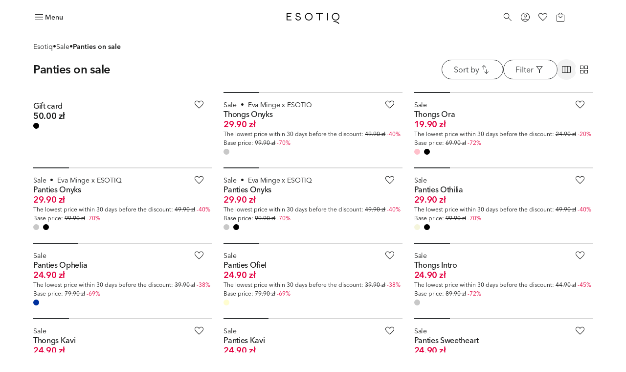

--- FILE ---
content_type: text/html; charset=utf-8
request_url: https://esotiq.com/pl/en/sale-panties
body_size: 74607
content:
<!DOCTYPE html><html lang="pl-en"><head><meta charSet="utf-8"/><meta name="viewport" content="width=device-width"/><link rel="icon" type="image/png" sizes="32x32" href="/favicon-32x32.png"/><link rel="icon" type="image/png" sizes="16x16" href="/favicon-16x16.png"/><link rel="shortcut icon" href="/favicon.ico?v=5"/><link rel="mask-icon" href="/safari-pinned-tab.svg" color="#000000"/><link rel="apple-touch-icon" sizes="180x180" href="/apple-touch-icon.png"/><link rel="apple-touch-icon" sizes="120x120" href="/apple-touch-icon-120x120.png"/><link rel="apple-touch-icon-precomposed" href="/apple-touch-icon-precomposed.png"/><link rel="apple-touch-icon-precomposed" sizes="120x120" href="/apple-touch-icon-120x120-precomposed.png"/><title>Women’s panties on sale – shop online at ESOTIQ</title><meta name="description" content="Check out panties on sale at ESOTIQ! Shop our thongs, briefs, hipster panties, and many more products at really attractive prices."/><meta name="robots" content="index, follow"/><meta property="page-type" content="Category"/><link rel="canonical" href="https://esotiq.com/pl/en/sale-panties"/><meta property="og:type" content="website"/><meta property="og:url" content="https://esotiq.com/pl/en/sale-panties"/><meta property="og:title" content="Women’s panties on sale – shop online at ESOTIQ"/><meta property="og:description" content="Check out panties on sale at ESOTIQ! Shop our thongs, briefs, hipster panties, and many more products at really attractive prices."/><meta name="twitter:card" content="summary_large_image"/><meta name="twitter:title" content="Women’s panties on sale – shop online at ESOTIQ"/><meta name="twitter:description" content="Check out panties on sale at ESOTIQ! Shop our thongs, briefs, hipster panties, and many more products at really attractive prices."/><meta name="app-version" content="4.37.0"/><meta name="p:domain_verify" content="0064549322d1200e0ef3e1c881b2f752"/><link rel="preload" as="image" imageSrcSet="https://cdn-esotiq.appchance.shop/cdn-cgi/image/width=640,quality=85,format=webp/media/uploads/model-colors/ss25_esotiq/wizerunek-13-05/karta-podarunkowa-94788-mlc_-esotiq-2.png 640w, https://cdn-esotiq.appchance.shop/cdn-cgi/image/width=828,quality=85,format=webp/media/uploads/model-colors/ss25_esotiq/wizerunek-13-05/karta-podarunkowa-94788-mlc_-esotiq-2.png 828w, https://cdn-esotiq.appchance.shop/cdn-cgi/image/width=1200,quality=85,format=webp/media/uploads/model-colors/ss25_esotiq/wizerunek-13-05/karta-podarunkowa-94788-mlc_-esotiq-2.png 1200w, https://cdn-esotiq.appchance.shop/cdn-cgi/image/width=1920,quality=85,format=webp/media/uploads/model-colors/ss25_esotiq/wizerunek-13-05/karta-podarunkowa-94788-mlc_-esotiq-2.png 1920w, https://cdn-esotiq.appchance.shop/cdn-cgi/image/width=2560,quality=85,format=webp/media/uploads/model-colors/ss25_esotiq/wizerunek-13-05/karta-podarunkowa-94788-mlc_-esotiq-2.png 2560w" imageSizes="(max-width: 1280px) 50vw, 400px" fetchpriority="high"/><link rel="preload" as="image" imageSrcSet="https://cdn-esotiq.appchance.shop/cdn-cgi/image/width=640,quality=85,format=webp/media/uploads/model-colors/aw24_esotiq/karta-produktu-20-11/2368x3056px_41812-09x.jpg 640w, https://cdn-esotiq.appchance.shop/cdn-cgi/image/width=828,quality=85,format=webp/media/uploads/model-colors/aw24_esotiq/karta-produktu-20-11/2368x3056px_41812-09x.jpg 828w, https://cdn-esotiq.appchance.shop/cdn-cgi/image/width=1200,quality=85,format=webp/media/uploads/model-colors/aw24_esotiq/karta-produktu-20-11/2368x3056px_41812-09x.jpg 1200w, https://cdn-esotiq.appchance.shop/cdn-cgi/image/width=1920,quality=85,format=webp/media/uploads/model-colors/aw24_esotiq/karta-produktu-20-11/2368x3056px_41812-09x.jpg 1920w, https://cdn-esotiq.appchance.shop/cdn-cgi/image/width=2560,quality=85,format=webp/media/uploads/model-colors/aw24_esotiq/karta-produktu-20-11/2368x3056px_41812-09x.jpg 2560w" imageSizes="(max-width: 1280px) 50vw, 400px" fetchpriority="high"/><link rel="preload" as="image" imageSrcSet="https://cdn-esotiq.appchance.shop/cdn-cgi/image/width=640,quality=85,format=webp/media/uploads/model-colors/ss25_esotiq/karta-wizerunkowa-28-01/41798-42x.jpg 640w, https://cdn-esotiq.appchance.shop/cdn-cgi/image/width=828,quality=85,format=webp/media/uploads/model-colors/ss25_esotiq/karta-wizerunkowa-28-01/41798-42x.jpg 828w, https://cdn-esotiq.appchance.shop/cdn-cgi/image/width=1200,quality=85,format=webp/media/uploads/model-colors/ss25_esotiq/karta-wizerunkowa-28-01/41798-42x.jpg 1200w, https://cdn-esotiq.appchance.shop/cdn-cgi/image/width=1920,quality=85,format=webp/media/uploads/model-colors/ss25_esotiq/karta-wizerunkowa-28-01/41798-42x.jpg 1920w, https://cdn-esotiq.appchance.shop/cdn-cgi/image/width=2560,quality=85,format=webp/media/uploads/model-colors/ss25_esotiq/karta-wizerunkowa-28-01/41798-42x.jpg 2560w" imageSizes="(max-width: 1280px) 50vw, 400px" fetchpriority="high"/><link rel="preload" as="image" imageSrcSet="https://cdn-esotiq.appchance.shop/cdn-cgi/image/width=640,quality=85,format=webp/media/uploads/model-colors/aw24_esotiq/part-6-05-07-24/figi-onyks-esotiq-41813-09x-1.jpg 640w, https://cdn-esotiq.appchance.shop/cdn-cgi/image/width=828,quality=85,format=webp/media/uploads/model-colors/aw24_esotiq/part-6-05-07-24/figi-onyks-esotiq-41813-09x-1.jpg 828w, https://cdn-esotiq.appchance.shop/cdn-cgi/image/width=1200,quality=85,format=webp/media/uploads/model-colors/aw24_esotiq/part-6-05-07-24/figi-onyks-esotiq-41813-09x-1.jpg 1200w, https://cdn-esotiq.appchance.shop/cdn-cgi/image/width=1920,quality=85,format=webp/media/uploads/model-colors/aw24_esotiq/part-6-05-07-24/figi-onyks-esotiq-41813-09x-1.jpg 1920w, https://cdn-esotiq.appchance.shop/cdn-cgi/image/width=2560,quality=85,format=webp/media/uploads/model-colors/aw24_esotiq/part-6-05-07-24/figi-onyks-esotiq-41813-09x-1.jpg 2560w" imageSizes="(max-width: 1280px) 50vw, 400px" fetchpriority="high"/><meta name="next-head-count" content="28"/><script type="text/javascript">window.NREUM||(NREUM={});NREUM.info = {"agent":"","beacon":"bam.eu01.nr-data.net","errorBeacon":"bam.eu01.nr-data.net","licenseKey":"NRJS-f1d9b0ef3cdfef49d6c","applicationID":"364156573","agentToken":null,"applicationTime":112.356871,"transactionName":"MhBSZQoZWkVXUUwNWAtaZ1QaPkZXW1dPC0UOIEJYVzZRTkJYS0twICEfHiMLWENRbw==","queueTime":0,"ttGuid":"fb600ba70c257101"}; (window.NREUM||(NREUM={})).init={privacy:{cookies_enabled:true},ajax:{deny_list:[]},feature_flags:["soft_nav"],distributed_tracing:{enabled:true}};(window.NREUM||(NREUM={})).loader_config={agentID:"538675384",accountID:"3403926",trustKey:"3403926",xpid:"VwIHUl9RDhADUlVTAgcCUVc=",licenseKey:"NRJS-f1d9b0ef3cdfef49d6c",applicationID:"364156573",browserID:"538675384"};;/*! For license information please see nr-loader-spa-1.308.0.min.js.LICENSE.txt */
(()=>{var e,t,r={384:(e,t,r)=>{"use strict";r.d(t,{NT:()=>a,US:()=>u,Zm:()=>o,bQ:()=>d,dV:()=>c,pV:()=>l});var n=r(6154),i=r(1863),s=r(1910);const a={beacon:"bam.nr-data.net",errorBeacon:"bam.nr-data.net"};function o(){return n.gm.NREUM||(n.gm.NREUM={}),void 0===n.gm.newrelic&&(n.gm.newrelic=n.gm.NREUM),n.gm.NREUM}function c(){let e=o();return e.o||(e.o={ST:n.gm.setTimeout,SI:n.gm.setImmediate||n.gm.setInterval,CT:n.gm.clearTimeout,XHR:n.gm.XMLHttpRequest,REQ:n.gm.Request,EV:n.gm.Event,PR:n.gm.Promise,MO:n.gm.MutationObserver,FETCH:n.gm.fetch,WS:n.gm.WebSocket},(0,s.i)(...Object.values(e.o))),e}function d(e,t){let r=o();r.initializedAgents??={},t.initializedAt={ms:(0,i.t)(),date:new Date},r.initializedAgents[e]=t}function u(e,t){o()[e]=t}function l(){return function(){let e=o();const t=e.info||{};e.info={beacon:a.beacon,errorBeacon:a.errorBeacon,...t}}(),function(){let e=o();const t=e.init||{};e.init={...t}}(),c(),function(){let e=o();const t=e.loader_config||{};e.loader_config={...t}}(),o()}},782:(e,t,r)=>{"use strict";r.d(t,{T:()=>n});const n=r(860).K7.pageViewTiming},860:(e,t,r)=>{"use strict";r.d(t,{$J:()=>u,K7:()=>c,P3:()=>d,XX:()=>i,Yy:()=>o,df:()=>s,qY:()=>n,v4:()=>a});const n="events",i="jserrors",s="browser/blobs",a="rum",o="browser/logs",c={ajax:"ajax",genericEvents:"generic_events",jserrors:i,logging:"logging",metrics:"metrics",pageAction:"page_action",pageViewEvent:"page_view_event",pageViewTiming:"page_view_timing",sessionReplay:"session_replay",sessionTrace:"session_trace",softNav:"soft_navigations",spa:"spa"},d={[c.pageViewEvent]:1,[c.pageViewTiming]:2,[c.metrics]:3,[c.jserrors]:4,[c.spa]:5,[c.ajax]:6,[c.sessionTrace]:7,[c.softNav]:8,[c.sessionReplay]:9,[c.logging]:10,[c.genericEvents]:11},u={[c.pageViewEvent]:a,[c.pageViewTiming]:n,[c.ajax]:n,[c.spa]:n,[c.softNav]:n,[c.metrics]:i,[c.jserrors]:i,[c.sessionTrace]:s,[c.sessionReplay]:s,[c.logging]:o,[c.genericEvents]:"ins"}},944:(e,t,r)=>{"use strict";r.d(t,{R:()=>i});var n=r(3241);function i(e,t){"function"==typeof console.debug&&(console.debug("New Relic Warning: https://github.com/newrelic/newrelic-browser-agent/blob/main/docs/warning-codes.md#".concat(e),t),(0,n.W)({agentIdentifier:null,drained:null,type:"data",name:"warn",feature:"warn",data:{code:e,secondary:t}}))}},993:(e,t,r)=>{"use strict";r.d(t,{A$:()=>s,ET:()=>a,TZ:()=>o,p_:()=>i});var n=r(860);const i={ERROR:"ERROR",WARN:"WARN",INFO:"INFO",DEBUG:"DEBUG",TRACE:"TRACE"},s={OFF:0,ERROR:1,WARN:2,INFO:3,DEBUG:4,TRACE:5},a="log",o=n.K7.logging},1541:(e,t,r)=>{"use strict";r.d(t,{U:()=>i,f:()=>n});const n={MFE:"MFE",BA:"BA"};function i(e,t){if(2!==t?.harvestEndpointVersion)return{};const r=t.agentRef.runtime.appMetadata.agents[0].entityGuid;return e?{"source.id":e.id,"source.name":e.name,"source.type":e.type,"parent.id":e.parent?.id||r,"parent.type":e.parent?.type||n.BA}:{"entity.guid":r,appId:t.agentRef.info.applicationID}}},1687:(e,t,r)=>{"use strict";r.d(t,{Ak:()=>d,Ze:()=>h,x3:()=>u});var n=r(3241),i=r(7836),s=r(3606),a=r(860),o=r(2646);const c={};function d(e,t){const r={staged:!1,priority:a.P3[t]||0};l(e),c[e].get(t)||c[e].set(t,r)}function u(e,t){e&&c[e]&&(c[e].get(t)&&c[e].delete(t),p(e,t,!1),c[e].size&&f(e))}function l(e){if(!e)throw new Error("agentIdentifier required");c[e]||(c[e]=new Map)}function h(e="",t="feature",r=!1){if(l(e),!e||!c[e].get(t)||r)return p(e,t);c[e].get(t).staged=!0,f(e)}function f(e){const t=Array.from(c[e]);t.every(([e,t])=>t.staged)&&(t.sort((e,t)=>e[1].priority-t[1].priority),t.forEach(([t])=>{c[e].delete(t),p(e,t)}))}function p(e,t,r=!0){const a=e?i.ee.get(e):i.ee,c=s.i.handlers;if(!a.aborted&&a.backlog&&c){if((0,n.W)({agentIdentifier:e,type:"lifecycle",name:"drain",feature:t}),r){const e=a.backlog[t],r=c[t];if(r){for(let t=0;e&&t<e.length;++t)g(e[t],r);Object.entries(r).forEach(([e,t])=>{Object.values(t||{}).forEach(t=>{t[0]?.on&&t[0]?.context()instanceof o.y&&t[0].on(e,t[1])})})}}a.isolatedBacklog||delete c[t],a.backlog[t]=null,a.emit("drain-"+t,[])}}function g(e,t){var r=e[1];Object.values(t[r]||{}).forEach(t=>{var r=e[0];if(t[0]===r){var n=t[1],i=e[3],s=e[2];n.apply(i,s)}})}},1738:(e,t,r)=>{"use strict";r.d(t,{U:()=>f,Y:()=>h});var n=r(3241),i=r(9908),s=r(1863),a=r(944),o=r(5701),c=r(3969),d=r(8362),u=r(860),l=r(4261);function h(e,t,r,s){const h=s||r;!h||h[e]&&h[e]!==d.d.prototype[e]||(h[e]=function(){(0,i.p)(c.xV,["API/"+e+"/called"],void 0,u.K7.metrics,r.ee),(0,n.W)({agentIdentifier:r.agentIdentifier,drained:!!o.B?.[r.agentIdentifier],type:"data",name:"api",feature:l.Pl+e,data:{}});try{return t.apply(this,arguments)}catch(e){(0,a.R)(23,e)}})}function f(e,t,r,n,a){const o=e.info;null===r?delete o.jsAttributes[t]:o.jsAttributes[t]=r,(a||null===r)&&(0,i.p)(l.Pl+n,[(0,s.t)(),t,r],void 0,"session",e.ee)}},1741:(e,t,r)=>{"use strict";r.d(t,{W:()=>s});var n=r(944),i=r(4261);class s{#e(e,...t){if(this[e]!==s.prototype[e])return this[e](...t);(0,n.R)(35,e)}addPageAction(e,t){return this.#e(i.hG,e,t)}register(e){return this.#e(i.eY,e)}recordCustomEvent(e,t){return this.#e(i.fF,e,t)}setPageViewName(e,t){return this.#e(i.Fw,e,t)}setCustomAttribute(e,t,r){return this.#e(i.cD,e,t,r)}noticeError(e,t){return this.#e(i.o5,e,t)}setUserId(e,t=!1){return this.#e(i.Dl,e,t)}setApplicationVersion(e){return this.#e(i.nb,e)}setErrorHandler(e){return this.#e(i.bt,e)}addRelease(e,t){return this.#e(i.k6,e,t)}log(e,t){return this.#e(i.$9,e,t)}start(){return this.#e(i.d3)}finished(e){return this.#e(i.BL,e)}recordReplay(){return this.#e(i.CH)}pauseReplay(){return this.#e(i.Tb)}addToTrace(e){return this.#e(i.U2,e)}setCurrentRouteName(e){return this.#e(i.PA,e)}interaction(e){return this.#e(i.dT,e)}wrapLogger(e,t,r){return this.#e(i.Wb,e,t,r)}measure(e,t){return this.#e(i.V1,e,t)}consent(e){return this.#e(i.Pv,e)}}},1863:(e,t,r)=>{"use strict";function n(){return Math.floor(performance.now())}r.d(t,{t:()=>n})},1910:(e,t,r)=>{"use strict";r.d(t,{i:()=>s});var n=r(944);const i=new Map;function s(...e){return e.every(e=>{if(i.has(e))return i.get(e);const t="function"==typeof e?e.toString():"",r=t.includes("[native code]"),s=t.includes("nrWrapper");return r||s||(0,n.R)(64,e?.name||t),i.set(e,r),r})}},2555:(e,t,r)=>{"use strict";r.d(t,{D:()=>o,f:()=>a});var n=r(384),i=r(8122);const s={beacon:n.NT.beacon,errorBeacon:n.NT.errorBeacon,licenseKey:void 0,applicationID:void 0,sa:void 0,queueTime:void 0,applicationTime:void 0,ttGuid:void 0,user:void 0,account:void 0,product:void 0,extra:void 0,jsAttributes:{},userAttributes:void 0,atts:void 0,transactionName:void 0,tNamePlain:void 0};function a(e){try{return!!e.licenseKey&&!!e.errorBeacon&&!!e.applicationID}catch(e){return!1}}const o=e=>(0,i.a)(e,s)},2614:(e,t,r)=>{"use strict";r.d(t,{BB:()=>a,H3:()=>n,g:()=>d,iL:()=>c,tS:()=>o,uh:()=>i,wk:()=>s});const n="NRBA",i="SESSION",s=144e5,a=18e5,o={STARTED:"session-started",PAUSE:"session-pause",RESET:"session-reset",RESUME:"session-resume",UPDATE:"session-update"},c={SAME_TAB:"same-tab",CROSS_TAB:"cross-tab"},d={OFF:0,FULL:1,ERROR:2}},2646:(e,t,r)=>{"use strict";r.d(t,{y:()=>n});class n{constructor(e){this.contextId=e}}},2843:(e,t,r)=>{"use strict";r.d(t,{G:()=>s,u:()=>i});var n=r(3878);function i(e,t=!1,r,i){(0,n.DD)("visibilitychange",function(){if(t)return void("hidden"===document.visibilityState&&e());e(document.visibilityState)},r,i)}function s(e,t,r){(0,n.sp)("pagehide",e,t,r)}},3241:(e,t,r)=>{"use strict";r.d(t,{W:()=>s});var n=r(6154);const i="newrelic";function s(e={}){try{n.gm.dispatchEvent(new CustomEvent(i,{detail:e}))}catch(e){}}},3304:(e,t,r)=>{"use strict";r.d(t,{A:()=>s});var n=r(7836);const i=()=>{const e=new WeakSet;return(t,r)=>{if("object"==typeof r&&null!==r){if(e.has(r))return;e.add(r)}return r}};function s(e){try{return JSON.stringify(e,i())??""}catch(e){try{n.ee.emit("internal-error",[e])}catch(e){}return""}}},3333:(e,t,r)=>{"use strict";r.d(t,{$v:()=>u,TZ:()=>n,Xh:()=>c,Zp:()=>i,kd:()=>d,mq:()=>o,nf:()=>a,qN:()=>s});const n=r(860).K7.genericEvents,i=["auxclick","click","copy","keydown","paste","scrollend"],s=["focus","blur"],a=4,o=1e3,c=2e3,d=["PageAction","UserAction","BrowserPerformance"],u={RESOURCES:"experimental.resources",REGISTER:"register"}},3434:(e,t,r)=>{"use strict";r.d(t,{Jt:()=>s,YM:()=>d});var n=r(7836),i=r(5607);const s="nr@original:".concat(i.W),a=50;var o=Object.prototype.hasOwnProperty,c=!1;function d(e,t){return e||(e=n.ee),r.inPlace=function(e,t,n,i,s){n||(n="");const a="-"===n.charAt(0);for(let o=0;o<t.length;o++){const c=t[o],d=e[c];l(d)||(e[c]=r(d,a?c+n:n,i,c,s))}},r.flag=s,r;function r(t,r,n,c,d){return l(t)?t:(r||(r=""),nrWrapper[s]=t,function(e,t,r){if(Object.defineProperty&&Object.keys)try{return Object.keys(e).forEach(function(r){Object.defineProperty(t,r,{get:function(){return e[r]},set:function(t){return e[r]=t,t}})}),t}catch(e){u([e],r)}for(var n in e)o.call(e,n)&&(t[n]=e[n])}(t,nrWrapper,e),nrWrapper);function nrWrapper(){var s,o,l,h;let f;try{o=this,s=[...arguments],l="function"==typeof n?n(s,o):n||{}}catch(t){u([t,"",[s,o,c],l],e)}i(r+"start",[s,o,c],l,d);const p=performance.now();let g;try{return h=t.apply(o,s),g=performance.now(),h}catch(e){throw g=performance.now(),i(r+"err",[s,o,e],l,d),f=e,f}finally{const e=g-p,t={start:p,end:g,duration:e,isLongTask:e>=a,methodName:c,thrownError:f};t.isLongTask&&i("long-task",[t,o],l,d),i(r+"end",[s,o,h],l,d)}}}function i(r,n,i,s){if(!c||t){var a=c;c=!0;try{e.emit(r,n,i,t,s)}catch(t){u([t,r,n,i],e)}c=a}}}function u(e,t){t||(t=n.ee);try{t.emit("internal-error",e)}catch(e){}}function l(e){return!(e&&"function"==typeof e&&e.apply&&!e[s])}},3606:(e,t,r)=>{"use strict";r.d(t,{i:()=>s});var n=r(9908);s.on=a;var i=s.handlers={};function s(e,t,r,s){a(s||n.d,i,e,t,r)}function a(e,t,r,i,s){s||(s="feature"),e||(e=n.d);var a=t[s]=t[s]||{};(a[r]=a[r]||[]).push([e,i])}},3738:(e,t,r)=>{"use strict";r.d(t,{He:()=>i,Kp:()=>o,Lc:()=>d,Rz:()=>u,TZ:()=>n,bD:()=>s,d3:()=>a,jx:()=>l,sl:()=>h,uP:()=>c});const n=r(860).K7.sessionTrace,i="bstResource",s="resource",a="-start",o="-end",c="fn"+a,d="fn"+o,u="pushState",l=1e3,h=3e4},3785:(e,t,r)=>{"use strict";r.d(t,{R:()=>c,b:()=>d});var n=r(9908),i=r(1863),s=r(860),a=r(3969),o=r(993);function c(e,t,r={},c=o.p_.INFO,d=!0,u,l=(0,i.t)()){(0,n.p)(a.xV,["API/logging/".concat(c.toLowerCase(),"/called")],void 0,s.K7.metrics,e),(0,n.p)(o.ET,[l,t,r,c,d,u],void 0,s.K7.logging,e)}function d(e){return"string"==typeof e&&Object.values(o.p_).some(t=>t===e.toUpperCase().trim())}},3878:(e,t,r)=>{"use strict";function n(e,t){return{capture:e,passive:!1,signal:t}}function i(e,t,r=!1,i){window.addEventListener(e,t,n(r,i))}function s(e,t,r=!1,i){document.addEventListener(e,t,n(r,i))}r.d(t,{DD:()=>s,jT:()=>n,sp:()=>i})},3962:(e,t,r)=>{"use strict";r.d(t,{AM:()=>a,O2:()=>l,OV:()=>s,Qu:()=>h,TZ:()=>c,ih:()=>f,pP:()=>o,t1:()=>u,tC:()=>i,wD:()=>d});var n=r(860);const i=["click","keydown","submit"],s="popstate",a="api",o="initialPageLoad",c=n.K7.softNav,d=5e3,u=500,l={INITIAL_PAGE_LOAD:"",ROUTE_CHANGE:1,UNSPECIFIED:2},h={INTERACTION:1,AJAX:2,CUSTOM_END:3,CUSTOM_TRACER:4},f={IP:"in progress",PF:"pending finish",FIN:"finished",CAN:"cancelled"}},3969:(e,t,r)=>{"use strict";r.d(t,{TZ:()=>n,XG:()=>o,rs:()=>i,xV:()=>a,z_:()=>s});const n=r(860).K7.metrics,i="sm",s="cm",a="storeSupportabilityMetrics",o="storeEventMetrics"},4234:(e,t,r)=>{"use strict";r.d(t,{W:()=>s});var n=r(7836),i=r(1687);class s{constructor(e,t){this.agentIdentifier=e,this.ee=n.ee.get(e),this.featureName=t,this.blocked=!1}deregisterDrain(){(0,i.x3)(this.agentIdentifier,this.featureName)}}},4261:(e,t,r)=>{"use strict";r.d(t,{$9:()=>u,BL:()=>c,CH:()=>p,Dl:()=>R,Fw:()=>w,PA:()=>v,Pl:()=>n,Pv:()=>A,Tb:()=>h,U2:()=>a,V1:()=>E,Wb:()=>T,bt:()=>y,cD:()=>b,d3:()=>x,dT:()=>d,eY:()=>g,fF:()=>f,hG:()=>s,hw:()=>i,k6:()=>o,nb:()=>m,o5:()=>l});const n="api-",i=n+"ixn-",s="addPageAction",a="addToTrace",o="addRelease",c="finished",d="interaction",u="log",l="noticeError",h="pauseReplay",f="recordCustomEvent",p="recordReplay",g="register",m="setApplicationVersion",v="setCurrentRouteName",b="setCustomAttribute",y="setErrorHandler",w="setPageViewName",R="setUserId",x="start",T="wrapLogger",E="measure",A="consent"},5205:(e,t,r)=>{"use strict";r.d(t,{j:()=>S});var n=r(384),i=r(1741);var s=r(2555),a=r(3333);const o=e=>{if(!e||"string"!=typeof e)return!1;try{document.createDocumentFragment().querySelector(e)}catch{return!1}return!0};var c=r(2614),d=r(944),u=r(8122);const l="[data-nr-mask]",h=e=>(0,u.a)(e,(()=>{const e={feature_flags:[],experimental:{allow_registered_children:!1,resources:!1},mask_selector:"*",block_selector:"[data-nr-block]",mask_input_options:{color:!1,date:!1,"datetime-local":!1,email:!1,month:!1,number:!1,range:!1,search:!1,tel:!1,text:!1,time:!1,url:!1,week:!1,textarea:!1,select:!1,password:!0}};return{ajax:{deny_list:void 0,block_internal:!0,enabled:!0,autoStart:!0},api:{get allow_registered_children(){return e.feature_flags.includes(a.$v.REGISTER)||e.experimental.allow_registered_children},set allow_registered_children(t){e.experimental.allow_registered_children=t},duplicate_registered_data:!1},browser_consent_mode:{enabled:!1},distributed_tracing:{enabled:void 0,exclude_newrelic_header:void 0,cors_use_newrelic_header:void 0,cors_use_tracecontext_headers:void 0,allowed_origins:void 0},get feature_flags(){return e.feature_flags},set feature_flags(t){e.feature_flags=t},generic_events:{enabled:!0,autoStart:!0},harvest:{interval:30},jserrors:{enabled:!0,autoStart:!0},logging:{enabled:!0,autoStart:!0},metrics:{enabled:!0,autoStart:!0},obfuscate:void 0,page_action:{enabled:!0},page_view_event:{enabled:!0,autoStart:!0},page_view_timing:{enabled:!0,autoStart:!0},performance:{capture_marks:!1,capture_measures:!1,capture_detail:!0,resources:{get enabled(){return e.feature_flags.includes(a.$v.RESOURCES)||e.experimental.resources},set enabled(t){e.experimental.resources=t},asset_types:[],first_party_domains:[],ignore_newrelic:!0}},privacy:{cookies_enabled:!0},proxy:{assets:void 0,beacon:void 0},session:{expiresMs:c.wk,inactiveMs:c.BB},session_replay:{autoStart:!0,enabled:!1,preload:!1,sampling_rate:10,error_sampling_rate:100,collect_fonts:!1,inline_images:!1,fix_stylesheets:!0,mask_all_inputs:!0,get mask_text_selector(){return e.mask_selector},set mask_text_selector(t){o(t)?e.mask_selector="".concat(t,",").concat(l):""===t||null===t?e.mask_selector=l:(0,d.R)(5,t)},get block_class(){return"nr-block"},get ignore_class(){return"nr-ignore"},get mask_text_class(){return"nr-mask"},get block_selector(){return e.block_selector},set block_selector(t){o(t)?e.block_selector+=",".concat(t):""!==t&&(0,d.R)(6,t)},get mask_input_options(){return e.mask_input_options},set mask_input_options(t){t&&"object"==typeof t?e.mask_input_options={...t,password:!0}:(0,d.R)(7,t)}},session_trace:{enabled:!0,autoStart:!0},soft_navigations:{enabled:!0,autoStart:!0},spa:{enabled:!0,autoStart:!0},ssl:void 0,user_actions:{enabled:!0,elementAttributes:["id","className","tagName","type"]}}})());var f=r(6154),p=r(9324);let g=0;const m={buildEnv:p.F3,distMethod:p.Xs,version:p.xv,originTime:f.WN},v={consented:!1},b={appMetadata:{},get consented(){return this.session?.state?.consent||v.consented},set consented(e){v.consented=e},customTransaction:void 0,denyList:void 0,disabled:!1,harvester:void 0,isolatedBacklog:!1,isRecording:!1,loaderType:void 0,maxBytes:3e4,obfuscator:void 0,onerror:void 0,ptid:void 0,releaseIds:{},session:void 0,timeKeeper:void 0,registeredEntities:[],jsAttributesMetadata:{bytes:0},get harvestCount(){return++g}},y=e=>{const t=(0,u.a)(e,b),r=Object.keys(m).reduce((e,t)=>(e[t]={value:m[t],writable:!1,configurable:!0,enumerable:!0},e),{});return Object.defineProperties(t,r)};var w=r(5701);const R=e=>{const t=e.startsWith("http");e+="/",r.p=t?e:"https://"+e};var x=r(7836),T=r(3241);const E={accountID:void 0,trustKey:void 0,agentID:void 0,licenseKey:void 0,applicationID:void 0,xpid:void 0},A=e=>(0,u.a)(e,E),_=new Set;function S(e,t={},r,a){let{init:o,info:c,loader_config:d,runtime:u={},exposed:l=!0}=t;if(!c){const e=(0,n.pV)();o=e.init,c=e.info,d=e.loader_config}e.init=h(o||{}),e.loader_config=A(d||{}),c.jsAttributes??={},f.bv&&(c.jsAttributes.isWorker=!0),e.info=(0,s.D)(c);const p=e.init,g=[c.beacon,c.errorBeacon];_.has(e.agentIdentifier)||(p.proxy.assets&&(R(p.proxy.assets),g.push(p.proxy.assets)),p.proxy.beacon&&g.push(p.proxy.beacon),e.beacons=[...g],function(e){const t=(0,n.pV)();Object.getOwnPropertyNames(i.W.prototype).forEach(r=>{const n=i.W.prototype[r];if("function"!=typeof n||"constructor"===n)return;let s=t[r];e[r]&&!1!==e.exposed&&"micro-agent"!==e.runtime?.loaderType&&(t[r]=(...t)=>{const n=e[r](...t);return s?s(...t):n})})}(e),(0,n.US)("activatedFeatures",w.B)),u.denyList=[...p.ajax.deny_list||[],...p.ajax.block_internal?g:[]],u.ptid=e.agentIdentifier,u.loaderType=r,e.runtime=y(u),_.has(e.agentIdentifier)||(e.ee=x.ee.get(e.agentIdentifier),e.exposed=l,(0,T.W)({agentIdentifier:e.agentIdentifier,drained:!!w.B?.[e.agentIdentifier],type:"lifecycle",name:"initialize",feature:void 0,data:e.config})),_.add(e.agentIdentifier)}},5270:(e,t,r)=>{"use strict";r.d(t,{Aw:()=>a,SR:()=>s,rF:()=>o});var n=r(384),i=r(7767);function s(e){return!!(0,n.dV)().o.MO&&(0,i.V)(e)&&!0===e?.session_trace.enabled}function a(e){return!0===e?.session_replay.preload&&s(e)}function o(e,t){try{if("string"==typeof t?.type){if("password"===t.type.toLowerCase())return"*".repeat(e?.length||0);if(void 0!==t?.dataset?.nrUnmask||t?.classList?.contains("nr-unmask"))return e}}catch(e){}return"string"==typeof e?e.replace(/[\S]/g,"*"):"*".repeat(e?.length||0)}},5289:(e,t,r)=>{"use strict";r.d(t,{GG:()=>a,Qr:()=>c,sB:()=>o});var n=r(3878),i=r(6389);function s(){return"undefined"==typeof document||"complete"===document.readyState}function a(e,t){if(s())return e();const r=(0,i.J)(e),a=setInterval(()=>{s()&&(clearInterval(a),r())},500);(0,n.sp)("load",r,t)}function o(e){if(s())return e();(0,n.DD)("DOMContentLoaded",e)}function c(e){if(s())return e();(0,n.sp)("popstate",e)}},5607:(e,t,r)=>{"use strict";r.d(t,{W:()=>n});const n=(0,r(9566).bz)()},5701:(e,t,r)=>{"use strict";r.d(t,{B:()=>s,t:()=>a});var n=r(3241);const i=new Set,s={};function a(e,t){const r=t.agentIdentifier;s[r]??={},e&&"object"==typeof e&&(i.has(r)||(t.ee.emit("rumresp",[e]),s[r]=e,i.add(r),(0,n.W)({agentIdentifier:r,loaded:!0,drained:!0,type:"lifecycle",name:"load",feature:void 0,data:e})))}},6154:(e,t,r)=>{"use strict";r.d(t,{OF:()=>d,RI:()=>i,WN:()=>h,bv:()=>s,eN:()=>f,gm:()=>a,lR:()=>l,m:()=>c,mw:()=>o,sb:()=>u});var n=r(1863);const i="undefined"!=typeof window&&!!window.document,s="undefined"!=typeof WorkerGlobalScope&&("undefined"!=typeof self&&self instanceof WorkerGlobalScope&&self.navigator instanceof WorkerNavigator||"undefined"!=typeof globalThis&&globalThis instanceof WorkerGlobalScope&&globalThis.navigator instanceof WorkerNavigator),a=i?window:"undefined"!=typeof WorkerGlobalScope&&("undefined"!=typeof self&&self instanceof WorkerGlobalScope&&self||"undefined"!=typeof globalThis&&globalThis instanceof WorkerGlobalScope&&globalThis),o=Boolean("hidden"===a?.document?.visibilityState),c=""+a?.location,d=/iPad|iPhone|iPod/.test(a.navigator?.userAgent),u=d&&"undefined"==typeof SharedWorker,l=(()=>{const e=a.navigator?.userAgent?.match(/Firefox[/\s](\d+\.\d+)/);return Array.isArray(e)&&e.length>=2?+e[1]:0})(),h=Date.now()-(0,n.t)(),f=()=>"undefined"!=typeof PerformanceNavigationTiming&&a?.performance?.getEntriesByType("navigation")?.[0]?.responseStart},6344:(e,t,r)=>{"use strict";r.d(t,{BB:()=>u,Qb:()=>l,TZ:()=>i,Ug:()=>a,Vh:()=>s,_s:()=>o,bc:()=>d,yP:()=>c});var n=r(2614);const i=r(860).K7.sessionReplay,s="errorDuringReplay",a=.12,o={DomContentLoaded:0,Load:1,FullSnapshot:2,IncrementalSnapshot:3,Meta:4,Custom:5},c={[n.g.ERROR]:15e3,[n.g.FULL]:3e5,[n.g.OFF]:0},d={RESET:{message:"Session was reset",sm:"Reset"},IMPORT:{message:"Recorder failed to import",sm:"Import"},TOO_MANY:{message:"429: Too Many Requests",sm:"Too-Many"},TOO_BIG:{message:"Payload was too large",sm:"Too-Big"},CROSS_TAB:{message:"Session Entity was set to OFF on another tab",sm:"Cross-Tab"},ENTITLEMENTS:{message:"Session Replay is not allowed and will not be started",sm:"Entitlement"}},u=5e3,l={API:"api",RESUME:"resume",SWITCH_TO_FULL:"switchToFull",INITIALIZE:"initialize",PRELOAD:"preload"}},6389:(e,t,r)=>{"use strict";function n(e,t=500,r={}){const n=r?.leading||!1;let i;return(...r)=>{n&&void 0===i&&(e.apply(this,r),i=setTimeout(()=>{i=clearTimeout(i)},t)),n||(clearTimeout(i),i=setTimeout(()=>{e.apply(this,r)},t))}}function i(e){let t=!1;return(...r)=>{t||(t=!0,e.apply(this,r))}}r.d(t,{J:()=>i,s:()=>n})},6630:(e,t,r)=>{"use strict";r.d(t,{T:()=>n});const n=r(860).K7.pageViewEvent},6774:(e,t,r)=>{"use strict";r.d(t,{T:()=>n});const n=r(860).K7.jserrors},7295:(e,t,r)=>{"use strict";r.d(t,{Xv:()=>a,gX:()=>i,iW:()=>s});var n=[];function i(e){if(!e||s(e))return!1;if(0===n.length)return!0;if("*"===n[0].hostname)return!1;for(var t=0;t<n.length;t++){var r=n[t];if(r.hostname.test(e.hostname)&&r.pathname.test(e.pathname))return!1}return!0}function s(e){return void 0===e.hostname}function a(e){if(n=[],e&&e.length)for(var t=0;t<e.length;t++){let r=e[t];if(!r)continue;if("*"===r)return void(n=[{hostname:"*"}]);0===r.indexOf("http://")?r=r.substring(7):0===r.indexOf("https://")&&(r=r.substring(8));const i=r.indexOf("/");let s,a;i>0?(s=r.substring(0,i),a=r.substring(i)):(s=r,a="*");let[c]=s.split(":");n.push({hostname:o(c),pathname:o(a,!0)})}}function o(e,t=!1){const r=e.replace(/[.+?^${}()|[\]\\]/g,e=>"\\"+e).replace(/\*/g,".*?");return new RegExp((t?"^":"")+r+"$")}},7485:(e,t,r)=>{"use strict";r.d(t,{D:()=>i});var n=r(6154);function i(e){if(0===(e||"").indexOf("data:"))return{protocol:"data"};try{const t=new URL(e,location.href),r={port:t.port,hostname:t.hostname,pathname:t.pathname,search:t.search,protocol:t.protocol.slice(0,t.protocol.indexOf(":")),sameOrigin:t.protocol===n.gm?.location?.protocol&&t.host===n.gm?.location?.host};return r.port&&""!==r.port||("http:"===t.protocol&&(r.port="80"),"https:"===t.protocol&&(r.port="443")),r.pathname&&""!==r.pathname?r.pathname.startsWith("/")||(r.pathname="/".concat(r.pathname)):r.pathname="/",r}catch(e){return{}}}},7699:(e,t,r)=>{"use strict";r.d(t,{It:()=>s,KC:()=>o,No:()=>i,qh:()=>a});var n=r(860);const i=16e3,s=1e6,a="SESSION_ERROR",o={[n.K7.logging]:!0,[n.K7.genericEvents]:!1,[n.K7.jserrors]:!1,[n.K7.ajax]:!1}},7767:(e,t,r)=>{"use strict";r.d(t,{V:()=>i});var n=r(6154);const i=e=>n.RI&&!0===e?.privacy.cookies_enabled},7836:(e,t,r)=>{"use strict";r.d(t,{P:()=>o,ee:()=>c});var n=r(384),i=r(8990),s=r(2646),a=r(5607);const o="nr@context:".concat(a.W),c=function e(t,r){var n={},a={},u={},l=!1;try{l=16===r.length&&d.initializedAgents?.[r]?.runtime.isolatedBacklog}catch(e){}var h={on:p,addEventListener:p,removeEventListener:function(e,t){var r=n[e];if(!r)return;for(var i=0;i<r.length;i++)r[i]===t&&r.splice(i,1)},emit:function(e,r,n,i,s){!1!==s&&(s=!0);if(c.aborted&&!i)return;t&&s&&t.emit(e,r,n);var o=f(n);g(e).forEach(e=>{e.apply(o,r)});var d=v()[a[e]];d&&d.push([h,e,r,o]);return o},get:m,listeners:g,context:f,buffer:function(e,t){const r=v();if(t=t||"feature",h.aborted)return;Object.entries(e||{}).forEach(([e,n])=>{a[n]=t,t in r||(r[t]=[])})},abort:function(){h._aborted=!0,Object.keys(h.backlog).forEach(e=>{delete h.backlog[e]})},isBuffering:function(e){return!!v()[a[e]]},debugId:r,backlog:l?{}:t&&"object"==typeof t.backlog?t.backlog:{},isolatedBacklog:l};return Object.defineProperty(h,"aborted",{get:()=>{let e=h._aborted||!1;return e||(t&&(e=t.aborted),e)}}),h;function f(e){return e&&e instanceof s.y?e:e?(0,i.I)(e,o,()=>new s.y(o)):new s.y(o)}function p(e,t){n[e]=g(e).concat(t)}function g(e){return n[e]||[]}function m(t){return u[t]=u[t]||e(h,t)}function v(){return h.backlog}}(void 0,"globalEE"),d=(0,n.Zm)();d.ee||(d.ee=c)},8122:(e,t,r)=>{"use strict";r.d(t,{a:()=>i});var n=r(944);function i(e,t){try{if(!e||"object"!=typeof e)return(0,n.R)(3);if(!t||"object"!=typeof t)return(0,n.R)(4);const r=Object.create(Object.getPrototypeOf(t),Object.getOwnPropertyDescriptors(t)),s=0===Object.keys(r).length?e:r;for(let a in s)if(void 0!==e[a])try{if(null===e[a]){r[a]=null;continue}Array.isArray(e[a])&&Array.isArray(t[a])?r[a]=Array.from(new Set([...e[a],...t[a]])):"object"==typeof e[a]&&"object"==typeof t[a]?r[a]=i(e[a],t[a]):r[a]=e[a]}catch(e){r[a]||(0,n.R)(1,e)}return r}catch(e){(0,n.R)(2,e)}}},8139:(e,t,r)=>{"use strict";r.d(t,{u:()=>h});var n=r(7836),i=r(3434),s=r(8990),a=r(6154);const o={},c=a.gm.XMLHttpRequest,d="addEventListener",u="removeEventListener",l="nr@wrapped:".concat(n.P);function h(e){var t=function(e){return(e||n.ee).get("events")}(e);if(o[t.debugId]++)return t;o[t.debugId]=1;var r=(0,i.YM)(t,!0);function h(e){r.inPlace(e,[d,u],"-",p)}function p(e,t){return e[1]}return"getPrototypeOf"in Object&&(a.RI&&f(document,h),c&&f(c.prototype,h),f(a.gm,h)),t.on(d+"-start",function(e,t){var n=e[1];if(null!==n&&("function"==typeof n||"object"==typeof n)&&"newrelic"!==e[0]){var i=(0,s.I)(n,l,function(){var e={object:function(){if("function"!=typeof n.handleEvent)return;return n.handleEvent.apply(n,arguments)},function:n}[typeof n];return e?r(e,"fn-",null,e.name||"anonymous"):n});this.wrapped=e[1]=i}}),t.on(u+"-start",function(e){e[1]=this.wrapped||e[1]}),t}function f(e,t,...r){let n=e;for(;"object"==typeof n&&!Object.prototype.hasOwnProperty.call(n,d);)n=Object.getPrototypeOf(n);n&&t(n,...r)}},8362:(e,t,r)=>{"use strict";r.d(t,{d:()=>s});var n=r(9566),i=r(1741);class s extends i.W{agentIdentifier=(0,n.LA)(16)}},8374:(e,t,r)=>{r.nc=(()=>{try{return document?.currentScript?.nonce}catch(e){}return""})()},8990:(e,t,r)=>{"use strict";r.d(t,{I:()=>i});var n=Object.prototype.hasOwnProperty;function i(e,t,r){if(n.call(e,t))return e[t];var i=r();if(Object.defineProperty&&Object.keys)try{return Object.defineProperty(e,t,{value:i,writable:!0,enumerable:!1}),i}catch(e){}return e[t]=i,i}},9119:(e,t,r)=>{"use strict";r.d(t,{L:()=>s});var n=/([^?#]*)[^#]*(#[^?]*|$).*/,i=/([^?#]*)().*/;function s(e,t){return e?e.replace(t?n:i,"$1$2"):e}},9300:(e,t,r)=>{"use strict";r.d(t,{T:()=>n});const n=r(860).K7.ajax},9324:(e,t,r)=>{"use strict";r.d(t,{AJ:()=>a,F3:()=>i,Xs:()=>s,Yq:()=>o,xv:()=>n});const n="1.308.0",i="PROD",s="CDN",a="@newrelic/rrweb",o="1.0.1"},9566:(e,t,r)=>{"use strict";r.d(t,{LA:()=>o,ZF:()=>c,bz:()=>a,el:()=>d});var n=r(6154);const i="xxxxxxxx-xxxx-4xxx-yxxx-xxxxxxxxxxxx";function s(e,t){return e?15&e[t]:16*Math.random()|0}function a(){const e=n.gm?.crypto||n.gm?.msCrypto;let t,r=0;return e&&e.getRandomValues&&(t=e.getRandomValues(new Uint8Array(30))),i.split("").map(e=>"x"===e?s(t,r++).toString(16):"y"===e?(3&s()|8).toString(16):e).join("")}function o(e){const t=n.gm?.crypto||n.gm?.msCrypto;let r,i=0;t&&t.getRandomValues&&(r=t.getRandomValues(new Uint8Array(e)));const a=[];for(var o=0;o<e;o++)a.push(s(r,i++).toString(16));return a.join("")}function c(){return o(16)}function d(){return o(32)}},9908:(e,t,r)=>{"use strict";r.d(t,{d:()=>n,p:()=>i});var n=r(7836).ee.get("handle");function i(e,t,r,i,s){s?(s.buffer([e],i),s.emit(e,t,r)):(n.buffer([e],i),n.emit(e,t,r))}}},n={};function i(e){var t=n[e];if(void 0!==t)return t.exports;var s=n[e]={exports:{}};return r[e](s,s.exports,i),s.exports}i.m=r,i.d=(e,t)=>{for(var r in t)i.o(t,r)&&!i.o(e,r)&&Object.defineProperty(e,r,{enumerable:!0,get:t[r]})},i.f={},i.e=e=>Promise.all(Object.keys(i.f).reduce((t,r)=>(i.f[r](e,t),t),[])),i.u=e=>({212:"nr-spa-compressor",249:"nr-spa-recorder",478:"nr-spa"}[e]+"-1.308.0.min.js"),i.o=(e,t)=>Object.prototype.hasOwnProperty.call(e,t),e={},t="NRBA-1.308.0.PROD:",i.l=(r,n,s,a)=>{if(e[r])e[r].push(n);else{var o,c;if(void 0!==s)for(var d=document.getElementsByTagName("script"),u=0;u<d.length;u++){var l=d[u];if(l.getAttribute("src")==r||l.getAttribute("data-webpack")==t+s){o=l;break}}if(!o){c=!0;var h={478:"sha512-RSfSVnmHk59T/uIPbdSE0LPeqcEdF4/+XhfJdBuccH5rYMOEZDhFdtnh6X6nJk7hGpzHd9Ujhsy7lZEz/ORYCQ==",249:"sha512-ehJXhmntm85NSqW4MkhfQqmeKFulra3klDyY0OPDUE+sQ3GokHlPh1pmAzuNy//3j4ac6lzIbmXLvGQBMYmrkg==",212:"sha512-B9h4CR46ndKRgMBcK+j67uSR2RCnJfGefU+A7FrgR/k42ovXy5x/MAVFiSvFxuVeEk/pNLgvYGMp1cBSK/G6Fg=="};(o=document.createElement("script")).charset="utf-8",i.nc&&o.setAttribute("nonce",i.nc),o.setAttribute("data-webpack",t+s),o.src=r,0!==o.src.indexOf(window.location.origin+"/")&&(o.crossOrigin="anonymous"),h[a]&&(o.integrity=h[a])}e[r]=[n];var f=(t,n)=>{o.onerror=o.onload=null,clearTimeout(p);var i=e[r];if(delete e[r],o.parentNode&&o.parentNode.removeChild(o),i&&i.forEach(e=>e(n)),t)return t(n)},p=setTimeout(f.bind(null,void 0,{type:"timeout",target:o}),12e4);o.onerror=f.bind(null,o.onerror),o.onload=f.bind(null,o.onload),c&&document.head.appendChild(o)}},i.r=e=>{"undefined"!=typeof Symbol&&Symbol.toStringTag&&Object.defineProperty(e,Symbol.toStringTag,{value:"Module"}),Object.defineProperty(e,"__esModule",{value:!0})},i.p="https://js-agent.newrelic.com/",(()=>{var e={38:0,788:0};i.f.j=(t,r)=>{var n=i.o(e,t)?e[t]:void 0;if(0!==n)if(n)r.push(n[2]);else{var s=new Promise((r,i)=>n=e[t]=[r,i]);r.push(n[2]=s);var a=i.p+i.u(t),o=new Error;i.l(a,r=>{if(i.o(e,t)&&(0!==(n=e[t])&&(e[t]=void 0),n)){var s=r&&("load"===r.type?"missing":r.type),a=r&&r.target&&r.target.src;o.message="Loading chunk "+t+" failed: ("+s+": "+a+")",o.name="ChunkLoadError",o.type=s,o.request=a,n[1](o)}},"chunk-"+t,t)}};var t=(t,r)=>{var n,s,[a,o,c]=r,d=0;if(a.some(t=>0!==e[t])){for(n in o)i.o(o,n)&&(i.m[n]=o[n]);if(c)c(i)}for(t&&t(r);d<a.length;d++)s=a[d],i.o(e,s)&&e[s]&&e[s][0](),e[s]=0},r=self["webpackChunk:NRBA-1.308.0.PROD"]=self["webpackChunk:NRBA-1.308.0.PROD"]||[];r.forEach(t.bind(null,0)),r.push=t.bind(null,r.push.bind(r))})(),(()=>{"use strict";i(8374);var e=i(8362),t=i(860);const r=Object.values(t.K7);var n=i(5205);var s=i(9908),a=i(1863),o=i(4261),c=i(1738);var d=i(1687),u=i(4234),l=i(5289),h=i(6154),f=i(944),p=i(5270),g=i(7767),m=i(6389),v=i(7699);class b extends u.W{constructor(e,t){super(e.agentIdentifier,t),this.agentRef=e,this.abortHandler=void 0,this.featAggregate=void 0,this.loadedSuccessfully=void 0,this.onAggregateImported=new Promise(e=>{this.loadedSuccessfully=e}),this.deferred=Promise.resolve(),!1===e.init[this.featureName].autoStart?this.deferred=new Promise((t,r)=>{this.ee.on("manual-start-all",(0,m.J)(()=>{(0,d.Ak)(e.agentIdentifier,this.featureName),t()}))}):(0,d.Ak)(e.agentIdentifier,t)}importAggregator(e,t,r={}){if(this.featAggregate)return;const n=async()=>{let n;await this.deferred;try{if((0,g.V)(e.init)){const{setupAgentSession:t}=await i.e(478).then(i.bind(i,8766));n=t(e)}}catch(e){(0,f.R)(20,e),this.ee.emit("internal-error",[e]),(0,s.p)(v.qh,[e],void 0,this.featureName,this.ee)}try{if(!this.#t(this.featureName,n,e.init))return(0,d.Ze)(this.agentIdentifier,this.featureName),void this.loadedSuccessfully(!1);const{Aggregate:i}=await t();this.featAggregate=new i(e,r),e.runtime.harvester.initializedAggregates.push(this.featAggregate),this.loadedSuccessfully(!0)}catch(e){(0,f.R)(34,e),this.abortHandler?.(),(0,d.Ze)(this.agentIdentifier,this.featureName,!0),this.loadedSuccessfully(!1),this.ee&&this.ee.abort()}};h.RI?(0,l.GG)(()=>n(),!0):n()}#t(e,r,n){if(this.blocked)return!1;switch(e){case t.K7.sessionReplay:return(0,p.SR)(n)&&!!r;case t.K7.sessionTrace:return!!r;default:return!0}}}var y=i(6630),w=i(2614),R=i(3241);class x extends b{static featureName=y.T;constructor(e){var t;super(e,y.T),this.setupInspectionEvents(e.agentIdentifier),t=e,(0,c.Y)(o.Fw,function(e,r){"string"==typeof e&&("/"!==e.charAt(0)&&(e="/"+e),t.runtime.customTransaction=(r||"http://custom.transaction")+e,(0,s.p)(o.Pl+o.Fw,[(0,a.t)()],void 0,void 0,t.ee))},t),this.importAggregator(e,()=>i.e(478).then(i.bind(i,2467)))}setupInspectionEvents(e){const t=(t,r)=>{t&&(0,R.W)({agentIdentifier:e,timeStamp:t.timeStamp,loaded:"complete"===t.target.readyState,type:"window",name:r,data:t.target.location+""})};(0,l.sB)(e=>{t(e,"DOMContentLoaded")}),(0,l.GG)(e=>{t(e,"load")}),(0,l.Qr)(e=>{t(e,"navigate")}),this.ee.on(w.tS.UPDATE,(t,r)=>{(0,R.W)({agentIdentifier:e,type:"lifecycle",name:"session",data:r})})}}var T=i(384);class E extends e.d{constructor(e){var t;(super(),h.gm)?(this.features={},(0,T.bQ)(this.agentIdentifier,this),this.desiredFeatures=new Set(e.features||[]),this.desiredFeatures.add(x),(0,n.j)(this,e,e.loaderType||"agent"),t=this,(0,c.Y)(o.cD,function(e,r,n=!1){if("string"==typeof e){if(["string","number","boolean"].includes(typeof r)||null===r)return(0,c.U)(t,e,r,o.cD,n);(0,f.R)(40,typeof r)}else(0,f.R)(39,typeof e)},t),function(e){(0,c.Y)(o.Dl,function(t,r=!1){if("string"!=typeof t&&null!==t)return void(0,f.R)(41,typeof t);const n=e.info.jsAttributes["enduser.id"];r&&null!=n&&n!==t?(0,s.p)(o.Pl+"setUserIdAndResetSession",[t],void 0,"session",e.ee):(0,c.U)(e,"enduser.id",t,o.Dl,!0)},e)}(this),function(e){(0,c.Y)(o.nb,function(t){if("string"==typeof t||null===t)return(0,c.U)(e,"application.version",t,o.nb,!1);(0,f.R)(42,typeof t)},e)}(this),function(e){(0,c.Y)(o.d3,function(){e.ee.emit("manual-start-all")},e)}(this),function(e){(0,c.Y)(o.Pv,function(t=!0){if("boolean"==typeof t){if((0,s.p)(o.Pl+o.Pv,[t],void 0,"session",e.ee),e.runtime.consented=t,t){const t=e.features.page_view_event;t.onAggregateImported.then(e=>{const r=t.featAggregate;e&&!r.sentRum&&r.sendRum()})}}else(0,f.R)(65,typeof t)},e)}(this),this.run()):(0,f.R)(21)}get config(){return{info:this.info,init:this.init,loader_config:this.loader_config,runtime:this.runtime}}get api(){return this}run(){try{const e=function(e){const t={};return r.forEach(r=>{t[r]=!!e[r]?.enabled}),t}(this.init),n=[...this.desiredFeatures];n.sort((e,r)=>t.P3[e.featureName]-t.P3[r.featureName]),n.forEach(r=>{if(!e[r.featureName]&&r.featureName!==t.K7.pageViewEvent)return;if(r.featureName===t.K7.spa)return void(0,f.R)(67);const n=function(e){switch(e){case t.K7.ajax:return[t.K7.jserrors];case t.K7.sessionTrace:return[t.K7.ajax,t.K7.pageViewEvent];case t.K7.sessionReplay:return[t.K7.sessionTrace];case t.K7.pageViewTiming:return[t.K7.pageViewEvent];default:return[]}}(r.featureName).filter(e=>!(e in this.features));n.length>0&&(0,f.R)(36,{targetFeature:r.featureName,missingDependencies:n}),this.features[r.featureName]=new r(this)})}catch(e){(0,f.R)(22,e);for(const e in this.features)this.features[e].abortHandler?.();const t=(0,T.Zm)();delete t.initializedAgents[this.agentIdentifier]?.features,delete this.sharedAggregator;return t.ee.get(this.agentIdentifier).abort(),!1}}}var A=i(2843),_=i(782);class S extends b{static featureName=_.T;constructor(e){super(e,_.T),h.RI&&((0,A.u)(()=>(0,s.p)("docHidden",[(0,a.t)()],void 0,_.T,this.ee),!0),(0,A.G)(()=>(0,s.p)("winPagehide",[(0,a.t)()],void 0,_.T,this.ee)),this.importAggregator(e,()=>i.e(478).then(i.bind(i,9917))))}}var O=i(3969);class I extends b{static featureName=O.TZ;constructor(e){super(e,O.TZ),h.RI&&document.addEventListener("securitypolicyviolation",e=>{(0,s.p)(O.xV,["Generic/CSPViolation/Detected"],void 0,this.featureName,this.ee)}),this.importAggregator(e,()=>i.e(478).then(i.bind(i,6555)))}}var N=i(6774),P=i(3878),k=i(3304);class D{constructor(e,t,r,n,i){this.name="UncaughtError",this.message="string"==typeof e?e:(0,k.A)(e),this.sourceURL=t,this.line=r,this.column=n,this.__newrelic=i}}function C(e){return M(e)?e:new D(void 0!==e?.message?e.message:e,e?.filename||e?.sourceURL,e?.lineno||e?.line,e?.colno||e?.col,e?.__newrelic,e?.cause)}function j(e){const t="Unhandled Promise Rejection: ";if(!e?.reason)return;if(M(e.reason)){try{e.reason.message.startsWith(t)||(e.reason.message=t+e.reason.message)}catch(e){}return C(e.reason)}const r=C(e.reason);return(r.message||"").startsWith(t)||(r.message=t+r.message),r}function L(e){if(e.error instanceof SyntaxError&&!/:\d+$/.test(e.error.stack?.trim())){const t=new D(e.message,e.filename,e.lineno,e.colno,e.error.__newrelic,e.cause);return t.name=SyntaxError.name,t}return M(e.error)?e.error:C(e)}function M(e){return e instanceof Error&&!!e.stack}function H(e,r,n,i,o=(0,a.t)()){"string"==typeof e&&(e=new Error(e)),(0,s.p)("err",[e,o,!1,r,n.runtime.isRecording,void 0,i],void 0,t.K7.jserrors,n.ee),(0,s.p)("uaErr",[],void 0,t.K7.genericEvents,n.ee)}var B=i(1541),K=i(993),W=i(3785);function U(e,{customAttributes:t={},level:r=K.p_.INFO}={},n,i,s=(0,a.t)()){(0,W.R)(n.ee,e,t,r,!1,i,s)}function F(e,r,n,i,c=(0,a.t)()){(0,s.p)(o.Pl+o.hG,[c,e,r,i],void 0,t.K7.genericEvents,n.ee)}function V(e,r,n,i,c=(0,a.t)()){const{start:d,end:u,customAttributes:l}=r||{},h={customAttributes:l||{}};if("object"!=typeof h.customAttributes||"string"!=typeof e||0===e.length)return void(0,f.R)(57);const p=(e,t)=>null==e?t:"number"==typeof e?e:e instanceof PerformanceMark?e.startTime:Number.NaN;if(h.start=p(d,0),h.end=p(u,c),Number.isNaN(h.start)||Number.isNaN(h.end))(0,f.R)(57);else{if(h.duration=h.end-h.start,!(h.duration<0))return(0,s.p)(o.Pl+o.V1,[h,e,i],void 0,t.K7.genericEvents,n.ee),h;(0,f.R)(58)}}function G(e,r={},n,i,c=(0,a.t)()){(0,s.p)(o.Pl+o.fF,[c,e,r,i],void 0,t.K7.genericEvents,n.ee)}function z(e){(0,c.Y)(o.eY,function(t){return Y(e,t)},e)}function Y(e,r,n){(0,f.R)(54,"newrelic.register"),r||={},r.type=B.f.MFE,r.licenseKey||=e.info.licenseKey,r.blocked=!1,r.parent=n||{},Array.isArray(r.tags)||(r.tags=[]);const i={};r.tags.forEach(e=>{"name"!==e&&"id"!==e&&(i["source.".concat(e)]=!0)}),r.isolated??=!0;let o=()=>{};const c=e.runtime.registeredEntities;if(!r.isolated){const e=c.find(({metadata:{target:{id:e}}})=>e===r.id&&!r.isolated);if(e)return e}const d=e=>{r.blocked=!0,o=e};function u(e){return"string"==typeof e&&!!e.trim()&&e.trim().length<501||"number"==typeof e}e.init.api.allow_registered_children||d((0,m.J)(()=>(0,f.R)(55))),u(r.id)&&u(r.name)||d((0,m.J)(()=>(0,f.R)(48,r)));const l={addPageAction:(t,n={})=>g(F,[t,{...i,...n},e],r),deregister:()=>{d((0,m.J)(()=>(0,f.R)(68)))},log:(t,n={})=>g(U,[t,{...n,customAttributes:{...i,...n.customAttributes||{}}},e],r),measure:(t,n={})=>g(V,[t,{...n,customAttributes:{...i,...n.customAttributes||{}}},e],r),noticeError:(t,n={})=>g(H,[t,{...i,...n},e],r),register:(t={})=>g(Y,[e,t],l.metadata.target),recordCustomEvent:(t,n={})=>g(G,[t,{...i,...n},e],r),setApplicationVersion:e=>p("application.version",e),setCustomAttribute:(e,t)=>p(e,t),setUserId:e=>p("enduser.id",e),metadata:{customAttributes:i,target:r}},h=()=>(r.blocked&&o(),r.blocked);h()||c.push(l);const p=(e,t)=>{h()||(i[e]=t)},g=(r,n,i)=>{if(h())return;const o=(0,a.t)();(0,s.p)(O.xV,["API/register/".concat(r.name,"/called")],void 0,t.K7.metrics,e.ee);try{if(e.init.api.duplicate_registered_data&&"register"!==r.name){let e=n;if(n[1]instanceof Object){const t={"child.id":i.id,"child.type":i.type};e="customAttributes"in n[1]?[n[0],{...n[1],customAttributes:{...n[1].customAttributes,...t}},...n.slice(2)]:[n[0],{...n[1],...t},...n.slice(2)]}r(...e,void 0,o)}return r(...n,i,o)}catch(e){(0,f.R)(50,e)}};return l}class Z extends b{static featureName=N.T;constructor(e){var t;super(e,N.T),t=e,(0,c.Y)(o.o5,(e,r)=>H(e,r,t),t),function(e){(0,c.Y)(o.bt,function(t){e.runtime.onerror=t},e)}(e),function(e){let t=0;(0,c.Y)(o.k6,function(e,r){++t>10||(this.runtime.releaseIds[e.slice(-200)]=(""+r).slice(-200))},e)}(e),z(e);try{this.removeOnAbort=new AbortController}catch(e){}this.ee.on("internal-error",(t,r)=>{this.abortHandler&&(0,s.p)("ierr",[C(t),(0,a.t)(),!0,{},e.runtime.isRecording,r],void 0,this.featureName,this.ee)}),h.gm.addEventListener("unhandledrejection",t=>{this.abortHandler&&(0,s.p)("err",[j(t),(0,a.t)(),!1,{unhandledPromiseRejection:1},e.runtime.isRecording],void 0,this.featureName,this.ee)},(0,P.jT)(!1,this.removeOnAbort?.signal)),h.gm.addEventListener("error",t=>{this.abortHandler&&(0,s.p)("err",[L(t),(0,a.t)(),!1,{},e.runtime.isRecording],void 0,this.featureName,this.ee)},(0,P.jT)(!1,this.removeOnAbort?.signal)),this.abortHandler=this.#r,this.importAggregator(e,()=>i.e(478).then(i.bind(i,2176)))}#r(){this.removeOnAbort?.abort(),this.abortHandler=void 0}}var q=i(8990);let X=1;function J(e){const t=typeof e;return!e||"object"!==t&&"function"!==t?-1:e===h.gm?0:(0,q.I)(e,"nr@id",function(){return X++})}function Q(e){if("string"==typeof e&&e.length)return e.length;if("object"==typeof e){if("undefined"!=typeof ArrayBuffer&&e instanceof ArrayBuffer&&e.byteLength)return e.byteLength;if("undefined"!=typeof Blob&&e instanceof Blob&&e.size)return e.size;if(!("undefined"!=typeof FormData&&e instanceof FormData))try{return(0,k.A)(e).length}catch(e){return}}}var ee=i(8139),te=i(7836),re=i(3434);const ne={},ie=["open","send"];function se(e){var t=e||te.ee;const r=function(e){return(e||te.ee).get("xhr")}(t);if(void 0===h.gm.XMLHttpRequest)return r;if(ne[r.debugId]++)return r;ne[r.debugId]=1,(0,ee.u)(t);var n=(0,re.YM)(r),i=h.gm.XMLHttpRequest,s=h.gm.MutationObserver,a=h.gm.Promise,o=h.gm.setInterval,c="readystatechange",d=["onload","onerror","onabort","onloadstart","onloadend","onprogress","ontimeout"],u=[],l=h.gm.XMLHttpRequest=function(e){const t=new i(e),s=r.context(t);try{r.emit("new-xhr",[t],s),t.addEventListener(c,(a=s,function(){var e=this;e.readyState>3&&!a.resolved&&(a.resolved=!0,r.emit("xhr-resolved",[],e)),n.inPlace(e,d,"fn-",y)}),(0,P.jT)(!1))}catch(e){(0,f.R)(15,e);try{r.emit("internal-error",[e])}catch(e){}}var a;return t};function p(e,t){n.inPlace(t,["onreadystatechange"],"fn-",y)}if(function(e,t){for(var r in e)t[r]=e[r]}(i,l),l.prototype=i.prototype,n.inPlace(l.prototype,ie,"-xhr-",y),r.on("send-xhr-start",function(e,t){p(e,t),function(e){u.push(e),s&&(g?g.then(b):o?o(b):(m=-m,v.data=m))}(t)}),r.on("open-xhr-start",p),s){var g=a&&a.resolve();if(!o&&!a){var m=1,v=document.createTextNode(m);new s(b).observe(v,{characterData:!0})}}else t.on("fn-end",function(e){e[0]&&e[0].type===c||b()});function b(){for(var e=0;e<u.length;e++)p(0,u[e]);u.length&&(u=[])}function y(e,t){return t}return r}var ae="fetch-",oe=ae+"body-",ce=["arrayBuffer","blob","json","text","formData"],de=h.gm.Request,ue=h.gm.Response,le="prototype";const he={};function fe(e){const t=function(e){return(e||te.ee).get("fetch")}(e);if(!(de&&ue&&h.gm.fetch))return t;if(he[t.debugId]++)return t;function r(e,r,n){var i=e[r];"function"==typeof i&&(e[r]=function(){var e,r=[...arguments],s={};t.emit(n+"before-start",[r],s),s[te.P]&&s[te.P].dt&&(e=s[te.P].dt);var a=i.apply(this,r);return t.emit(n+"start",[r,e],a),a.then(function(e){return t.emit(n+"end",[null,e],a),e},function(e){throw t.emit(n+"end",[e],a),e})})}return he[t.debugId]=1,ce.forEach(e=>{r(de[le],e,oe),r(ue[le],e,oe)}),r(h.gm,"fetch",ae),t.on(ae+"end",function(e,r){var n=this;if(r){var i=r.headers.get("content-length");null!==i&&(n.rxSize=i),t.emit(ae+"done",[null,r],n)}else t.emit(ae+"done",[e],n)}),t}var pe=i(7485),ge=i(9566);class me{constructor(e){this.agentRef=e}generateTracePayload(e){const t=this.agentRef.loader_config;if(!this.shouldGenerateTrace(e)||!t)return null;var r=(t.accountID||"").toString()||null,n=(t.agentID||"").toString()||null,i=(t.trustKey||"").toString()||null;if(!r||!n)return null;var s=(0,ge.ZF)(),a=(0,ge.el)(),o=Date.now(),c={spanId:s,traceId:a,timestamp:o};return(e.sameOrigin||this.isAllowedOrigin(e)&&this.useTraceContextHeadersForCors())&&(c.traceContextParentHeader=this.generateTraceContextParentHeader(s,a),c.traceContextStateHeader=this.generateTraceContextStateHeader(s,o,r,n,i)),(e.sameOrigin&&!this.excludeNewrelicHeader()||!e.sameOrigin&&this.isAllowedOrigin(e)&&this.useNewrelicHeaderForCors())&&(c.newrelicHeader=this.generateTraceHeader(s,a,o,r,n,i)),c}generateTraceContextParentHeader(e,t){return"00-"+t+"-"+e+"-01"}generateTraceContextStateHeader(e,t,r,n,i){return i+"@nr=0-1-"+r+"-"+n+"-"+e+"----"+t}generateTraceHeader(e,t,r,n,i,s){if(!("function"==typeof h.gm?.btoa))return null;var a={v:[0,1],d:{ty:"Browser",ac:n,ap:i,id:e,tr:t,ti:r}};return s&&n!==s&&(a.d.tk=s),btoa((0,k.A)(a))}shouldGenerateTrace(e){return this.agentRef.init?.distributed_tracing?.enabled&&this.isAllowedOrigin(e)}isAllowedOrigin(e){var t=!1;const r=this.agentRef.init?.distributed_tracing;if(e.sameOrigin)t=!0;else if(r?.allowed_origins instanceof Array)for(var n=0;n<r.allowed_origins.length;n++){var i=(0,pe.D)(r.allowed_origins[n]);if(e.hostname===i.hostname&&e.protocol===i.protocol&&e.port===i.port){t=!0;break}}return t}excludeNewrelicHeader(){var e=this.agentRef.init?.distributed_tracing;return!!e&&!!e.exclude_newrelic_header}useNewrelicHeaderForCors(){var e=this.agentRef.init?.distributed_tracing;return!!e&&!1!==e.cors_use_newrelic_header}useTraceContextHeadersForCors(){var e=this.agentRef.init?.distributed_tracing;return!!e&&!!e.cors_use_tracecontext_headers}}var ve=i(9300),be=i(7295);function ye(e){return"string"==typeof e?e:e instanceof(0,T.dV)().o.REQ?e.url:h.gm?.URL&&e instanceof URL?e.href:void 0}var we=["load","error","abort","timeout"],Re=we.length,xe=(0,T.dV)().o.REQ,Te=(0,T.dV)().o.XHR;const Ee="X-NewRelic-App-Data";class Ae extends b{static featureName=ve.T;constructor(e){super(e,ve.T),this.dt=new me(e),this.handler=(e,t,r,n)=>(0,s.p)(e,t,r,n,this.ee);try{const e={xmlhttprequest:"xhr",fetch:"fetch",beacon:"beacon"};h.gm?.performance?.getEntriesByType("resource").forEach(r=>{if(r.initiatorType in e&&0!==r.responseStatus){const n={status:r.responseStatus},i={rxSize:r.transferSize,duration:Math.floor(r.duration),cbTime:0};_e(n,r.name),this.handler("xhr",[n,i,r.startTime,r.responseEnd,e[r.initiatorType]],void 0,t.K7.ajax)}})}catch(e){}fe(this.ee),se(this.ee),function(e,r,n,i){function o(e){var t=this;t.totalCbs=0,t.called=0,t.cbTime=0,t.end=T,t.ended=!1,t.xhrGuids={},t.lastSize=null,t.loadCaptureCalled=!1,t.params=this.params||{},t.metrics=this.metrics||{},t.latestLongtaskEnd=0,e.addEventListener("load",function(r){E(t,e)},(0,P.jT)(!1)),h.lR||e.addEventListener("progress",function(e){t.lastSize=e.loaded},(0,P.jT)(!1))}function c(e){this.params={method:e[0]},_e(this,e[1]),this.metrics={}}function d(t,r){e.loader_config.xpid&&this.sameOrigin&&r.setRequestHeader("X-NewRelic-ID",e.loader_config.xpid);var n=i.generateTracePayload(this.parsedOrigin);if(n){var s=!1;n.newrelicHeader&&(r.setRequestHeader("newrelic",n.newrelicHeader),s=!0),n.traceContextParentHeader&&(r.setRequestHeader("traceparent",n.traceContextParentHeader),n.traceContextStateHeader&&r.setRequestHeader("tracestate",n.traceContextStateHeader),s=!0),s&&(this.dt=n)}}function u(e,t){var n=this.metrics,i=e[0],s=this;if(n&&i){var o=Q(i);o&&(n.txSize=o)}this.startTime=(0,a.t)(),this.body=i,this.listener=function(e){try{"abort"!==e.type||s.loadCaptureCalled||(s.params.aborted=!0),("load"!==e.type||s.called===s.totalCbs&&(s.onloadCalled||"function"!=typeof t.onload)&&"function"==typeof s.end)&&s.end(t)}catch(e){try{r.emit("internal-error",[e])}catch(e){}}};for(var c=0;c<Re;c++)t.addEventListener(we[c],this.listener,(0,P.jT)(!1))}function l(e,t,r){this.cbTime+=e,t?this.onloadCalled=!0:this.called+=1,this.called!==this.totalCbs||!this.onloadCalled&&"function"==typeof r.onload||"function"!=typeof this.end||this.end(r)}function f(e,t){var r=""+J(e)+!!t;this.xhrGuids&&!this.xhrGuids[r]&&(this.xhrGuids[r]=!0,this.totalCbs+=1)}function p(e,t){var r=""+J(e)+!!t;this.xhrGuids&&this.xhrGuids[r]&&(delete this.xhrGuids[r],this.totalCbs-=1)}function g(){this.endTime=(0,a.t)()}function m(e,t){t instanceof Te&&"load"===e[0]&&r.emit("xhr-load-added",[e[1],e[2]],t)}function v(e,t){t instanceof Te&&"load"===e[0]&&r.emit("xhr-load-removed",[e[1],e[2]],t)}function b(e,t,r){t instanceof Te&&("onload"===r&&(this.onload=!0),("load"===(e[0]&&e[0].type)||this.onload)&&(this.xhrCbStart=(0,a.t)()))}function y(e,t){this.xhrCbStart&&r.emit("xhr-cb-time",[(0,a.t)()-this.xhrCbStart,this.onload,t],t)}function w(e){var t,r=e[1]||{};if("string"==typeof e[0]?0===(t=e[0]).length&&h.RI&&(t=""+h.gm.location.href):e[0]&&e[0].url?t=e[0].url:h.gm?.URL&&e[0]&&e[0]instanceof URL?t=e[0].href:"function"==typeof e[0].toString&&(t=e[0].toString()),"string"==typeof t&&0!==t.length){t&&(this.parsedOrigin=(0,pe.D)(t),this.sameOrigin=this.parsedOrigin.sameOrigin);var n=i.generateTracePayload(this.parsedOrigin);if(n&&(n.newrelicHeader||n.traceContextParentHeader))if(e[0]&&e[0].headers)o(e[0].headers,n)&&(this.dt=n);else{var s={};for(var a in r)s[a]=r[a];s.headers=new Headers(r.headers||{}),o(s.headers,n)&&(this.dt=n),e.length>1?e[1]=s:e.push(s)}}function o(e,t){var r=!1;return t.newrelicHeader&&(e.set("newrelic",t.newrelicHeader),r=!0),t.traceContextParentHeader&&(e.set("traceparent",t.traceContextParentHeader),t.traceContextStateHeader&&e.set("tracestate",t.traceContextStateHeader),r=!0),r}}function R(e,t){this.params={},this.metrics={},this.startTime=(0,a.t)(),this.dt=t,e.length>=1&&(this.target=e[0]),e.length>=2&&(this.opts=e[1]);var r=this.opts||{},n=this.target;_e(this,ye(n));var i=(""+(n&&n instanceof xe&&n.method||r.method||"GET")).toUpperCase();this.params.method=i,this.body=r.body,this.txSize=Q(r.body)||0}function x(e,r){if(this.endTime=(0,a.t)(),this.params||(this.params={}),(0,be.iW)(this.params))return;let i;this.params.status=r?r.status:0,"string"==typeof this.rxSize&&this.rxSize.length>0&&(i=+this.rxSize);const s={txSize:this.txSize,rxSize:i,duration:(0,a.t)()-this.startTime};n("xhr",[this.params,s,this.startTime,this.endTime,"fetch"],this,t.K7.ajax)}function T(e){const r=this.params,i=this.metrics;if(!this.ended){this.ended=!0;for(let t=0;t<Re;t++)e.removeEventListener(we[t],this.listener,!1);r.aborted||(0,be.iW)(r)||(i.duration=(0,a.t)()-this.startTime,this.loadCaptureCalled||4!==e.readyState?null==r.status&&(r.status=0):E(this,e),i.cbTime=this.cbTime,n("xhr",[r,i,this.startTime,this.endTime,"xhr"],this,t.K7.ajax))}}function E(e,n){e.params.status=n.status;var i=function(e,t){var r=e.responseType;return"json"===r&&null!==t?t:"arraybuffer"===r||"blob"===r||"json"===r?Q(e.response):"text"===r||""===r||void 0===r?Q(e.responseText):void 0}(n,e.lastSize);if(i&&(e.metrics.rxSize=i),e.sameOrigin&&n.getAllResponseHeaders().indexOf(Ee)>=0){var a=n.getResponseHeader(Ee);a&&((0,s.p)(O.rs,["Ajax/CrossApplicationTracing/Header/Seen"],void 0,t.K7.metrics,r),e.params.cat=a.split(", ").pop())}e.loadCaptureCalled=!0}r.on("new-xhr",o),r.on("open-xhr-start",c),r.on("open-xhr-end",d),r.on("send-xhr-start",u),r.on("xhr-cb-time",l),r.on("xhr-load-added",f),r.on("xhr-load-removed",p),r.on("xhr-resolved",g),r.on("addEventListener-end",m),r.on("removeEventListener-end",v),r.on("fn-end",y),r.on("fetch-before-start",w),r.on("fetch-start",R),r.on("fn-start",b),r.on("fetch-done",x)}(e,this.ee,this.handler,this.dt),this.importAggregator(e,()=>i.e(478).then(i.bind(i,3845)))}}function _e(e,t){var r=(0,pe.D)(t),n=e.params||e;n.hostname=r.hostname,n.port=r.port,n.protocol=r.protocol,n.host=r.hostname+":"+r.port,n.pathname=r.pathname,e.parsedOrigin=r,e.sameOrigin=r.sameOrigin}const Se={},Oe=["pushState","replaceState"];function Ie(e){const t=function(e){return(e||te.ee).get("history")}(e);return!h.RI||Se[t.debugId]++||(Se[t.debugId]=1,(0,re.YM)(t).inPlace(window.history,Oe,"-")),t}var Ne=i(3738);function Pe(e){(0,c.Y)(o.BL,function(r=Date.now()){const n=r-h.WN;n<0&&(0,f.R)(62,r),(0,s.p)(O.XG,[o.BL,{time:n}],void 0,t.K7.metrics,e.ee),e.addToTrace({name:o.BL,start:r,origin:"nr"}),(0,s.p)(o.Pl+o.hG,[n,o.BL],void 0,t.K7.genericEvents,e.ee)},e)}const{He:ke,bD:De,d3:Ce,Kp:je,TZ:Le,Lc:Me,uP:He,Rz:Be}=Ne;class Ke extends b{static featureName=Le;constructor(e){var r;super(e,Le),r=e,(0,c.Y)(o.U2,function(e){if(!(e&&"object"==typeof e&&e.name&&e.start))return;const n={n:e.name,s:e.start-h.WN,e:(e.end||e.start)-h.WN,o:e.origin||"",t:"api"};n.s<0||n.e<0||n.e<n.s?(0,f.R)(61,{start:n.s,end:n.e}):(0,s.p)("bstApi",[n],void 0,t.K7.sessionTrace,r.ee)},r),Pe(e);if(!(0,g.V)(e.init))return void this.deregisterDrain();const n=this.ee;let d;Ie(n),this.eventsEE=(0,ee.u)(n),this.eventsEE.on(He,function(e,t){this.bstStart=(0,a.t)()}),this.eventsEE.on(Me,function(e,r){(0,s.p)("bst",[e[0],r,this.bstStart,(0,a.t)()],void 0,t.K7.sessionTrace,n)}),n.on(Be+Ce,function(e){this.time=(0,a.t)(),this.startPath=location.pathname+location.hash}),n.on(Be+je,function(e){(0,s.p)("bstHist",[location.pathname+location.hash,this.startPath,this.time],void 0,t.K7.sessionTrace,n)});try{d=new PerformanceObserver(e=>{const r=e.getEntries();(0,s.p)(ke,[r],void 0,t.K7.sessionTrace,n)}),d.observe({type:De,buffered:!0})}catch(e){}this.importAggregator(e,()=>i.e(478).then(i.bind(i,6974)),{resourceObserver:d})}}var We=i(6344);class Ue extends b{static featureName=We.TZ;#n;recorder;constructor(e){var r;let n;super(e,We.TZ),r=e,(0,c.Y)(o.CH,function(){(0,s.p)(o.CH,[],void 0,t.K7.sessionReplay,r.ee)},r),function(e){(0,c.Y)(o.Tb,function(){(0,s.p)(o.Tb,[],void 0,t.K7.sessionReplay,e.ee)},e)}(e);try{n=JSON.parse(localStorage.getItem("".concat(w.H3,"_").concat(w.uh)))}catch(e){}(0,p.SR)(e.init)&&this.ee.on(o.CH,()=>this.#i()),this.#s(n)&&this.importRecorder().then(e=>{e.startRecording(We.Qb.PRELOAD,n?.sessionReplayMode)}),this.importAggregator(this.agentRef,()=>i.e(478).then(i.bind(i,6167)),this),this.ee.on("err",e=>{this.blocked||this.agentRef.runtime.isRecording&&(this.errorNoticed=!0,(0,s.p)(We.Vh,[e],void 0,this.featureName,this.ee))})}#s(e){return e&&(e.sessionReplayMode===w.g.FULL||e.sessionReplayMode===w.g.ERROR)||(0,p.Aw)(this.agentRef.init)}importRecorder(){return this.recorder?Promise.resolve(this.recorder):(this.#n??=Promise.all([i.e(478),i.e(249)]).then(i.bind(i,4866)).then(({Recorder:e})=>(this.recorder=new e(this),this.recorder)).catch(e=>{throw this.ee.emit("internal-error",[e]),this.blocked=!0,e}),this.#n)}#i(){this.blocked||(this.featAggregate?this.featAggregate.mode!==w.g.FULL&&this.featAggregate.initializeRecording(w.g.FULL,!0,We.Qb.API):this.importRecorder().then(()=>{this.recorder.startRecording(We.Qb.API,w.g.FULL)}))}}var Fe=i(3962);class Ve extends b{static featureName=Fe.TZ;constructor(e){if(super(e,Fe.TZ),function(e){const r=e.ee.get("tracer");function n(){}(0,c.Y)(o.dT,function(e){return(new n).get("object"==typeof e?e:{})},e);const i=n.prototype={createTracer:function(n,i){var o={},c=this,d="function"==typeof i;return(0,s.p)(O.xV,["API/createTracer/called"],void 0,t.K7.metrics,e.ee),function(){if(r.emit((d?"":"no-")+"fn-start",[(0,a.t)(),c,d],o),d)try{return i.apply(this,arguments)}catch(e){const t="string"==typeof e?new Error(e):e;throw r.emit("fn-err",[arguments,this,t],o),t}finally{r.emit("fn-end",[(0,a.t)()],o)}}}};["actionText","setName","setAttribute","save","ignore","onEnd","getContext","end","get"].forEach(r=>{c.Y.apply(this,[r,function(){return(0,s.p)(o.hw+r,[performance.now(),...arguments],this,t.K7.softNav,e.ee),this},e,i])}),(0,c.Y)(o.PA,function(){(0,s.p)(o.hw+"routeName",[performance.now(),...arguments],void 0,t.K7.softNav,e.ee)},e)}(e),!h.RI||!(0,T.dV)().o.MO)return;const r=Ie(this.ee);try{this.removeOnAbort=new AbortController}catch(e){}Fe.tC.forEach(e=>{(0,P.sp)(e,e=>{l(e)},!0,this.removeOnAbort?.signal)});const n=()=>(0,s.p)("newURL",[(0,a.t)(),""+window.location],void 0,this.featureName,this.ee);r.on("pushState-end",n),r.on("replaceState-end",n),(0,P.sp)(Fe.OV,e=>{l(e),(0,s.p)("newURL",[e.timeStamp,""+window.location],void 0,this.featureName,this.ee)},!0,this.removeOnAbort?.signal);let d=!1;const u=new((0,T.dV)().o.MO)((e,t)=>{d||(d=!0,requestAnimationFrame(()=>{(0,s.p)("newDom",[(0,a.t)()],void 0,this.featureName,this.ee),d=!1}))}),l=(0,m.s)(e=>{"loading"!==document.readyState&&((0,s.p)("newUIEvent",[e],void 0,this.featureName,this.ee),u.observe(document.body,{attributes:!0,childList:!0,subtree:!0,characterData:!0}))},100,{leading:!0});this.abortHandler=function(){this.removeOnAbort?.abort(),u.disconnect(),this.abortHandler=void 0},this.importAggregator(e,()=>i.e(478).then(i.bind(i,4393)),{domObserver:u})}}var Ge=i(3333),ze=i(9119);const Ye={},Ze=new Set;function qe(e){return"string"==typeof e?{type:"string",size:(new TextEncoder).encode(e).length}:e instanceof ArrayBuffer?{type:"ArrayBuffer",size:e.byteLength}:e instanceof Blob?{type:"Blob",size:e.size}:e instanceof DataView?{type:"DataView",size:e.byteLength}:ArrayBuffer.isView(e)?{type:"TypedArray",size:e.byteLength}:{type:"unknown",size:0}}class Xe{constructor(e,t){this.timestamp=(0,a.t)(),this.currentUrl=(0,ze.L)(window.location.href),this.socketId=(0,ge.LA)(8),this.requestedUrl=(0,ze.L)(e),this.requestedProtocols=Array.isArray(t)?t.join(","):t||"",this.openedAt=void 0,this.protocol=void 0,this.extensions=void 0,this.binaryType=void 0,this.messageOrigin=void 0,this.messageCount=0,this.messageBytes=0,this.messageBytesMin=0,this.messageBytesMax=0,this.messageTypes=void 0,this.sendCount=0,this.sendBytes=0,this.sendBytesMin=0,this.sendBytesMax=0,this.sendTypes=void 0,this.closedAt=void 0,this.closeCode=void 0,this.closeReason="unknown",this.closeWasClean=void 0,this.connectedDuration=0,this.hasErrors=void 0}}class $e extends b{static featureName=Ge.TZ;constructor(e){super(e,Ge.TZ);const r=e.init.feature_flags.includes("websockets"),n=[e.init.page_action.enabled,e.init.performance.capture_marks,e.init.performance.capture_measures,e.init.performance.resources.enabled,e.init.user_actions.enabled,r];var d;let u,l;if(d=e,(0,c.Y)(o.hG,(e,t)=>F(e,t,d),d),function(e){(0,c.Y)(o.fF,(t,r)=>G(t,r,e),e)}(e),Pe(e),z(e),function(e){(0,c.Y)(o.V1,(t,r)=>V(t,r,e),e)}(e),r&&(l=function(e){if(!(0,T.dV)().o.WS)return e;const t=e.get("websockets");if(Ye[t.debugId]++)return t;Ye[t.debugId]=1,(0,A.G)(()=>{const e=(0,a.t)();Ze.forEach(r=>{r.nrData.closedAt=e,r.nrData.closeCode=1001,r.nrData.closeReason="Page navigating away",r.nrData.closeWasClean=!1,r.nrData.openedAt&&(r.nrData.connectedDuration=e-r.nrData.openedAt),t.emit("ws",[r.nrData],r)})});class r extends WebSocket{static name="WebSocket";static toString(){return"function WebSocket() { [native code] }"}toString(){return"[object WebSocket]"}get[Symbol.toStringTag](){return r.name}#a(e){(e.__newrelic??={}).socketId=this.nrData.socketId,this.nrData.hasErrors??=!0}constructor(...e){super(...e),this.nrData=new Xe(e[0],e[1]),this.addEventListener("open",()=>{this.nrData.openedAt=(0,a.t)(),["protocol","extensions","binaryType"].forEach(e=>{this.nrData[e]=this[e]}),Ze.add(this)}),this.addEventListener("message",e=>{const{type:t,size:r}=qe(e.data);this.nrData.messageOrigin??=(0,ze.L)(e.origin),this.nrData.messageCount++,this.nrData.messageBytes+=r,this.nrData.messageBytesMin=Math.min(this.nrData.messageBytesMin||1/0,r),this.nrData.messageBytesMax=Math.max(this.nrData.messageBytesMax,r),(this.nrData.messageTypes??"").includes(t)||(this.nrData.messageTypes=this.nrData.messageTypes?"".concat(this.nrData.messageTypes,",").concat(t):t)}),this.addEventListener("close",e=>{this.nrData.closedAt=(0,a.t)(),this.nrData.closeCode=e.code,e.reason&&(this.nrData.closeReason=e.reason),this.nrData.closeWasClean=e.wasClean,this.nrData.connectedDuration=this.nrData.closedAt-this.nrData.openedAt,Ze.delete(this),t.emit("ws",[this.nrData],this)})}addEventListener(e,t,...r){const n=this,i="function"==typeof t?function(...e){try{return t.apply(this,e)}catch(e){throw n.#a(e),e}}:t?.handleEvent?{handleEvent:function(...e){try{return t.handleEvent.apply(t,e)}catch(e){throw n.#a(e),e}}}:t;return super.addEventListener(e,i,...r)}send(e){if(this.readyState===WebSocket.OPEN){const{type:t,size:r}=qe(e);this.nrData.sendCount++,this.nrData.sendBytes+=r,this.nrData.sendBytesMin=Math.min(this.nrData.sendBytesMin||1/0,r),this.nrData.sendBytesMax=Math.max(this.nrData.sendBytesMax,r),(this.nrData.sendTypes??"").includes(t)||(this.nrData.sendTypes=this.nrData.sendTypes?"".concat(this.nrData.sendTypes,",").concat(t):t)}try{return super.send(e)}catch(e){throw this.#a(e),e}}close(...e){try{super.close(...e)}catch(e){throw this.#a(e),e}}}return h.gm.WebSocket=r,t}(this.ee)),h.RI){if(fe(this.ee),se(this.ee),u=Ie(this.ee),e.init.user_actions.enabled){function f(t){const r=(0,pe.D)(t);return e.beacons.includes(r.hostname+":"+r.port)}function p(){u.emit("navChange")}Ge.Zp.forEach(e=>(0,P.sp)(e,e=>(0,s.p)("ua",[e],void 0,this.featureName,this.ee),!0)),Ge.qN.forEach(e=>{const t=(0,m.s)(e=>{(0,s.p)("ua",[e],void 0,this.featureName,this.ee)},500,{leading:!0});(0,P.sp)(e,t)}),h.gm.addEventListener("error",()=>{(0,s.p)("uaErr",[],void 0,t.K7.genericEvents,this.ee)},(0,P.jT)(!1,this.removeOnAbort?.signal)),this.ee.on("open-xhr-start",(e,r)=>{f(e[1])||r.addEventListener("readystatechange",()=>{2===r.readyState&&(0,s.p)("uaXhr",[],void 0,t.K7.genericEvents,this.ee)})}),this.ee.on("fetch-start",e=>{e.length>=1&&!f(ye(e[0]))&&(0,s.p)("uaXhr",[],void 0,t.K7.genericEvents,this.ee)}),u.on("pushState-end",p),u.on("replaceState-end",p),window.addEventListener("hashchange",p,(0,P.jT)(!0,this.removeOnAbort?.signal)),window.addEventListener("popstate",p,(0,P.jT)(!0,this.removeOnAbort?.signal))}if(e.init.performance.resources.enabled&&h.gm.PerformanceObserver?.supportedEntryTypes.includes("resource")){new PerformanceObserver(e=>{e.getEntries().forEach(e=>{(0,s.p)("browserPerformance.resource",[e],void 0,this.featureName,this.ee)})}).observe({type:"resource",buffered:!0})}}r&&l.on("ws",e=>{(0,s.p)("ws-complete",[e],void 0,this.featureName,this.ee)});try{this.removeOnAbort=new AbortController}catch(g){}this.abortHandler=()=>{this.removeOnAbort?.abort(),this.abortHandler=void 0},n.some(e=>e)?this.importAggregator(e,()=>i.e(478).then(i.bind(i,8019))):this.deregisterDrain()}}var Je=i(2646);const Qe=new Map;function et(e,t,r,n,i=!0){if("object"!=typeof t||!t||"string"!=typeof r||!r||"function"!=typeof t[r])return(0,f.R)(29);const s=function(e){return(e||te.ee).get("logger")}(e),a=(0,re.YM)(s),o=new Je.y(te.P);o.level=n.level,o.customAttributes=n.customAttributes,o.autoCaptured=i;const c=t[r]?.[re.Jt]||t[r];return Qe.set(c,o),a.inPlace(t,[r],"wrap-logger-",()=>Qe.get(c)),s}var tt=i(1910);class rt extends b{static featureName=K.TZ;constructor(e){var t;super(e,K.TZ),t=e,(0,c.Y)(o.$9,(e,r)=>U(e,r,t),t),function(e){(0,c.Y)(o.Wb,(t,r,{customAttributes:n={},level:i=K.p_.INFO}={})=>{et(e.ee,t,r,{customAttributes:n,level:i},!1)},e)}(e),z(e);const r=this.ee;["log","error","warn","info","debug","trace"].forEach(e=>{(0,tt.i)(h.gm.console[e]),et(r,h.gm.console,e,{level:"log"===e?"info":e})}),this.ee.on("wrap-logger-end",function([e]){const{level:t,customAttributes:n,autoCaptured:i}=this;(0,W.R)(r,e,n,t,i)}),this.importAggregator(e,()=>i.e(478).then(i.bind(i,5288)))}}new E({features:[Ae,x,S,Ke,Ue,I,Z,$e,rt,Ve],loaderType:"spa"})})()})();</script><script type="text/javascript">
                (function() {
                  window.NREUM = window.NREUM || {};
                  NREUM.init = NREUM.init || {};
                  NREUM.init.ajax = NREUM.init.ajax || {};
                  NREUM.init.ajax.deny_list = [
                    /^(?!.*(\.|^)esotiq\.com).*/i
                  ];
                })();
              </script><link rel="stylesheet" data-href="https://use.typekit.net/ilb5doh.css"/><link rel="stylesheet" data-href="https://fonts.googleapis.com/css2?family=Playfair+Display:ital@1&amp;display=swap"/><link rel="preload" href="/_next/static/css/663a875124e5be00.css" as="style"/><link rel="stylesheet" href="/_next/static/css/663a875124e5be00.css" data-n-g=""/><link rel="preload" href="/_next/static/css/f744d5146af0b846.css" as="style"/><link rel="stylesheet" href="/_next/static/css/f744d5146af0b846.css" data-n-p=""/><link rel="preload" href="/_next/static/css/b4bd267d56375e90.css" as="style"/><link rel="stylesheet" href="/_next/static/css/b4bd267d56375e90.css"/><noscript data-n-css=""></noscript><script defer="" nomodule="" src="/_next/static/chunks/polyfills-42372ed130431b0a.js"></script><script defer="" src="/_next/static/chunks/9250.d42235b8036b7199.js"></script><script src="/_next/static/chunks/webpack-d9c7e34efc5a8092.js" defer=""></script><script src="/_next/static/chunks/framework-c0cd1884b8e031cd.js" defer=""></script><script src="/_next/static/chunks/main-abd9a41439440593.js" defer=""></script><script src="/_next/static/chunks/pages/_app-95c6181e3ae24640.js" defer=""></script><script src="/_next/static/chunks/1889-cd7bbd03eef219ef.js" defer=""></script><script src="/_next/static/chunks/8004-a80f743e4743dd2b.js" defer=""></script><script src="/_next/static/chunks/4256-56656dcaaee69ea8.js" defer=""></script><script src="/_next/static/chunks/789-610fd68be25837e7.js" defer=""></script><script src="/_next/static/chunks/pages/%5Bslug%5D-dd45cf2c445b3847.js" defer=""></script><script src="/_next/static/0y-p9aLyoUGspc1_MWoQH/_buildManifest.js" defer=""></script><script src="/_next/static/0y-p9aLyoUGspc1_MWoQH/_ssgManifest.js" defer=""></script><link rel="stylesheet" href="https://use.typekit.net/ilb5doh.css"/><link rel="stylesheet" href="https://fonts.googleapis.com/css2?family=Playfair+Display:ital@1&display=swap"/></head><body><div id="__next"><div id="root" class="page"><header class="IL_M_r"><div style="position:relative"><div class="Y7w5jD" data-qa="header"><div class="LV7Dvi"><div class="CuWJGf"><button aria-label="Menu"><span class="BF6Pg8"><svg xmlns="http://www.w3.org/2000/svg" viewBox="0 0 24 24" role="img"><path d="M4 7V6H20V7H4ZM4 18V17H20V18H4ZM4 12.5V11.5H20V12.5H4Z" fill="currentColor"></path></svg></span><span class="QNrJKa">Menu</span></button></div></div><div class="VgapzQ" style="--logo-width:144px;--logo-width-mobile:108px"><a aria-label="Home" href="/pl/en"><svg width="120" height="40" viewBox="0 0 120 40" fill="none" xmlns="http://www.w3.org/2000/svg"><path d="M0 27.2858H11.1141V25.4429H1.89809V19.414L9.30751 19.3912V17.5939H1.89809V12.566H11.1141V10.7004H0V27.2858Z" fill="#010101"></path><path d="M26.705 17.9808C24.4868 17.5258 22.4058 17.0935 22.4058 14.9094C22.4058 13.2486 23.8007 12.2476 26.1333 12.2476C28.283 12.2476 29.7237 13.4989 29.7237 15.3417V15.4099H31.5074V15.3417C31.5074 13.9311 31.0043 12.7026 30.0667 11.8381C29.1062 10.9508 27.7341 10.473 26.1333 10.473C22.8403 10.473 20.622 12.2248 20.622 14.8412C20.622 18.5496 23.6178 19.1411 26.2705 19.6643C28.5345 20.1194 30.4784 20.4834 30.4784 22.5309C30.4784 23.3045 30.1811 25.8526 26.4078 25.8526C23.6407 25.8526 21.9941 24.078 21.9941 22.3717V22.3034H20.1875V22.3717C20.1875 24.9198 22.2914 27.6271 26.2248 27.6271C28.2372 27.6271 29.8609 27.0583 30.9129 25.9891C31.759 25.1245 32.2392 23.9415 32.2392 22.7357C32.2392 19.1183 29.2892 18.5268 26.705 17.9808Z" fill="#010101"></path><path d="M66.5703 12.5432H73.7511V27.2857H75.5348V12.5432H82.7155V10.7231H66.5703V12.5432Z" fill="#010101"></path><path d="M93.9634 10.6777H92.1797V27.2858H93.9634V10.6777Z" fill="#010101"></path><path d="M50.4496 10.4502C45.6929 10.4502 41.8281 14.2951 41.8281 19.0272C41.8281 23.7594 45.6929 27.6043 50.4496 27.6043C55.2062 27.6043 59.071 23.7594 59.071 19.0272C59.0939 14.3178 55.2062 10.4502 50.4496 10.4502ZM50.4496 25.8297C46.6991 25.8297 43.6347 22.7811 43.6347 19.05C43.6347 15.3189 46.6991 12.2703 50.4496 12.2703C54.2 12.2703 57.2644 15.3189 57.2644 19.05C57.2873 22.7811 54.2229 25.8297 50.4496 25.8297Z" fill="#010101"></path><path d="M120.102 19.0499C120.102 14.3178 116.237 10.4729 111.481 10.4729C106.724 10.4729 102.859 14.3178 102.859 19.0499C102.859 23.7821 106.724 27.627 111.481 27.627C116.215 27.627 120.102 23.7821 120.102 19.0499ZM104.643 19.0499C104.643 15.3188 107.708 12.2702 111.458 12.2702C115.208 12.2702 118.273 15.3188 118.273 19.0499C118.273 22.7811 115.208 25.8297 111.458 25.8297C107.708 25.8297 104.643 22.7811 104.643 19.0499Z" fill="#010101"></path><path d="M111.022 29.4926C110.244 29.3788 109.444 29.3105 108.621 29.3105C107.248 29.3105 106.334 29.4926 106.288 29.4926H106.242L106.585 31.2216V31.2899H106.631C106.722 31.2671 107.477 31.1534 108.621 31.1534C109.352 31.1534 110.084 31.1989 110.793 31.3126C113.857 31.7676 116.304 33.1554 118.088 35.385L118.134 35.4305L119.575 34.293L119.529 34.2475C117.471 31.6539 114.521 29.9931 111.022 29.4926Z" fill="#010101"></path></svg></a></div><div class="n3s4EE"><button type="button" class="LSH5AU n7DcR4 _3RENGk" aria-label="Search" data-qa="search-btn"><span><span class="BF6Pg8"><svg xmlns="http://www.w3.org/2000/svg" viewBox="0 0 24 24" role="img"><path d="M19.4845 20.1538L13.223 13.8923C12.723 14.3179 12.148 14.6474 11.498 14.8808C10.848 15.1141 10.1948 15.2308 9.53849 15.2308C7.93682 15.2308 6.58124 14.6763 5.47174 13.5675C4.36241 12.4587 3.80774 11.1039 3.80774 9.50326C3.80774 7.90242 4.36216 6.54651 5.47099 5.43551C6.57982 4.32467 7.93457 3.76926 9.53524 3.76926C11.1361 3.76926 12.492 4.32392 13.603 5.43326C14.7138 6.54276 15.2692 7.89834 15.2692 9.50001C15.2692 10.1948 15.1462 10.8673 14.9 11.5173C14.6538 12.1673 14.3307 12.723 13.9307 13.1845L20.1922 19.4463L19.4845 20.1538ZM9.53849 14.2308C10.8653 14.2308 11.9855 13.774 12.899 12.8605C13.8125 11.9472 14.2692 10.827 14.2692 9.50001C14.2692 8.17301 13.8125 7.05284 12.899 6.13951C11.9855 5.22601 10.8653 4.76926 9.53849 4.76926C8.21149 4.76926 7.09132 5.22601 6.17799 6.13951C5.26449 7.05284 4.80774 8.17301 4.80774 9.50001C4.80774 10.827 5.26449 11.9472 6.17799 12.8605C7.09132 13.774 8.21149 14.2308 9.53849 14.2308Z" fill="currentColor"></path></svg></span></span></button><a href="/pl/en/profile"><button type="button" class="LSH5AU n7DcR4 _3RENGk" aria-label="Profile"><span><span class="BF6Pg8"><svg xmlns="http://www.w3.org/2000/svg" viewBox="0 0 24 24" role="img"><path d="M6.19625 17.4845C7.04625 16.873 7.94817 16.3894 8.902 16.0337C9.85583 15.6779 10.8885 15.5 12 15.5C13.1115 15.5 14.1442 15.6779 15.098 16.0337C16.0518 16.3894 16.9538 16.873 17.8038 17.4845C18.4641 16.8012 18.9952 15.9942 19.397 15.0635C19.799 14.1327 20 13.1115 20 12C20 9.78333 19.2208 7.89583 17.6625 6.3375C16.1042 4.77917 14.2167 4 12 4C9.78333 4 7.89583 4.77917 6.3375 6.3375C4.77917 7.89583 4 9.78333 4 12C4 13.1115 4.201 14.1327 4.603 15.0635C5.00483 15.9942 5.53592 16.8012 6.19625 17.4845ZM12.0005 12.5C11.1578 12.5 10.4471 12.2108 9.86825 11.6323C9.28942 11.0538 9 10.3432 9 9.5005C9 8.65783 9.28925 7.94708 9.86775 7.36825C10.4462 6.78942 11.1568 6.5 11.9995 6.5C12.8422 6.5 13.5529 6.78925 14.1318 7.36775C14.7106 7.94625 15 8.65683 15 9.4995C15 10.3422 14.7107 11.0529 14.1322 11.6318C13.5538 12.2106 12.8432 12.5 12.0005 12.5ZM12 21C10.7448 21 9.56983 20.7663 8.475 20.299C7.38017 19.8317 6.42758 19.1929 5.61725 18.3828C4.80708 17.5724 4.16833 16.6198 3.701 15.525C3.23367 14.4302 3 13.2552 3 12C3 10.7448 3.23367 9.56983 3.701 8.475C4.16833 7.38017 4.80708 6.42758 5.61725 5.61725C6.42758 4.80708 7.38017 4.16833 8.475 3.701C9.56983 3.23367 10.7448 3 12 3C13.2552 3 14.4302 3.23367 15.525 3.701C16.6198 4.16833 17.5724 4.80708 18.3828 5.61725C19.1929 6.42758 19.8317 7.38017 20.299 8.475C20.7663 9.56983 21 10.7448 21 12C21 13.2552 20.7663 14.4302 20.299 15.525C19.8317 16.6198 19.1929 17.5724 18.3828 18.3828C17.5724 19.1929 16.6198 19.8317 15.525 20.299C14.4302 20.7663 13.2552 21 12 21ZM12 20C12.9218 20 13.8289 19.8388 14.7212 19.5163C15.6134 19.1939 16.3845 18.7526 17.0345 18.1923C16.3845 17.6704 15.6326 17.2579 14.7788 16.9548C13.9249 16.6516 12.9987 16.5 12 16.5C11.0013 16.5 10.0718 16.6484 9.2115 16.9453C8.35133 17.2421 7.60267 17.6578 6.9655 18.1923C7.6155 18.7526 8.38658 19.1939 9.27875 19.5163C10.1711 19.8388 11.0782 20 12 20ZM12 11.5C12.5615 11.5 13.0352 11.3071 13.4212 10.9212C13.8071 10.5352 14 10.0615 14 9.5C14 8.9385 13.8071 8.46475 13.4212 8.07875C13.0352 7.69292 12.5615 7.5 12 7.5C11.4385 7.5 10.9648 7.69292 10.5788 8.07875C10.1929 8.46475 10 8.9385 10 9.5C10 10.0615 10.1929 10.5352 10.5788 10.9212C10.9648 11.3071 11.4385 11.5 12 11.5Z" fill="currentColor"></path></svg></span></span></button></a><a href="/pl/en/favorites"><button type="button" class="LSH5AU n7DcR4 _3RENGk" aria-label="Favorites"><span><span class="BF6Pg8"><svg xmlns="http://www.w3.org/2000/svg" viewBox="0 0 24 24" role="img"><path d="M12 19.6537L11.2423 18.9692C9.61025 17.4782 8.26025 16.202 7.19225 15.1405C6.12442 14.0788 5.2815 13.1426 4.6635 12.3317C4.0455 11.5209 3.61375 10.7872 3.36825 10.1307C3.12275 9.47441 3 8.81416 3 8.14999C3 6.87816 3.43208 5.81024 4.29625 4.94624C5.16025 4.08208 6.22817 3.64999 7.5 3.64999C8.3795 3.64999 9.2045 3.87499 9.975 4.32499C10.7455 4.77499 11.4205 5.42949 12 6.28849C12.5795 5.42949 13.2545 4.77499 14.025 4.32499C14.7955 3.87499 15.6205 3.64999 16.5 3.64999C17.7718 3.64999 18.8398 4.08208 19.7038 4.94624C20.5679 5.81024 21 6.87816 21 8.14999C21 8.81416 20.8773 9.47441 20.6318 10.1307C20.3862 10.7872 19.9545 11.5209 19.3365 12.3317C18.7185 13.1426 17.8787 14.0788 16.8173 15.1405C15.7558 16.202 14.4026 17.4782 12.7578 18.9692L12 19.6537ZM12 18.3C13.6 16.8538 14.9167 15.6151 15.95 14.5837C16.9833 13.5522 17.8 12.6573 18.4 11.899C19 11.1407 19.4167 10.4689 19.65 9.88374C19.8833 9.29841 20 8.72049 20 8.14999C20 7.14999 19.6667 6.31666 19 5.64999C18.3333 4.98333 17.5 4.64999 16.5 4.64999C15.7038 4.64999 14.9692 4.87724 14.2962 5.33174C13.6231 5.78624 13.0205 6.47049 12.4885 7.38449H11.5115C10.9667 6.45766 10.3609 5.77016 9.69425 5.32199C9.02758 4.87399 8.29617 4.64999 7.5 4.64999C6.51283 4.64999 5.68267 4.98333 5.0095 5.64999C4.3365 6.31666 4 7.14999 4 8.14999C4 8.72049 4.11667 9.29841 4.35 9.88374C4.58333 10.4689 5 11.1407 5.6 11.899C6.2 12.6573 7.01667 13.549 8.05 14.574C9.08333 15.599 10.4 16.841 12 18.3Z" fill="currentColor"></path></svg></span></span></button></a><a href="/pl/en/basket"><button type="button" class="LSH5AU n7DcR4 _3RENGk" aria-label="Basket"><span><span class="BF6Pg8"><svg xmlns="http://www.w3.org/2000/svg" viewBox="0 0 24 24" role="img"><path d="M5.6155 21C5.168 21 4.78683 20.8427 4.472 20.528C4.15733 20.2132 4 19.832 4 19.3845V8.6155C4 8.168 4.15733 7.78683 4.472 7.472C4.78683 7.15733 5.168 7 5.6155 7H8C8 5.88583 8.38817 4.94067 9.1645 4.1645C9.94067 3.38817 10.8858 3 12 3C13.1142 3 14.0593 3.38817 14.8355 4.1645C15.6118 4.94067 16 5.88583 16 7H18.3845C18.832 7 19.2132 7.15733 19.528 7.472C19.8427 7.78683 20 8.168 20 8.6155V19.3845C20 19.832 19.8427 20.2132 19.528 20.528C19.2132 20.8427 18.832 21 18.3845 21H5.6155ZM5.6155 20H18.3845C18.5385 20 18.6796 19.9359 18.8077 19.8078C18.9359 19.6796 19 19.5385 19 19.3845V8.6155C19 8.4615 18.9359 8.32042 18.8077 8.19225C18.6796 8.06408 18.5385 8 18.3845 8H5.6155C5.4615 8 5.32042 8.06408 5.19225 8.19225C5.06408 8.32042 5 8.4615 5 8.6155V19.3845C5 19.5385 5.06408 19.6796 5.19225 19.8078C5.32042 19.9359 5.4615 20 5.6155 20ZM12 13C13.1142 13 14.0593 12.6118 14.8355 11.8355C15.6118 11.0593 16 10.1142 16 9H15C15 9.83333 14.7083 10.5417 14.125 11.125C13.5417 11.7083 12.8333 12 12 12C11.1667 12 10.4583 11.7083 9.875 11.125C9.29167 10.5417 9 9.83333 9 9H8C8 10.1142 8.38817 11.0593 9.1645 11.8355C9.94067 12.6118 10.8858 13 12 13ZM9 7H15C15 6.16667 14.7083 5.45833 14.125 4.875C13.5417 4.29167 12.8333 4 12 4C11.1667 4 10.4583 4.29167 9.875 4.875C9.29167 5.45833 9 6.16667 9 7Z" fill="currentColor"></path></svg></span></span></button></a></div></div></div></header><main><div class="page-container"><nav class="jibsZ9 container" data-qa="breadcrumbs"><ul><li><a href="/pl/en">Esotiq</a></li><li>•</li><li><a href="/pl/en/sale">Sale</a></li><li>•</li><li><span>Panties on sale</span></li></ul></nav><div class="DLcNfH container"><div class="_9GbtOV"><div class="Jq36uq"><h1>Panties on sale</h1></div></div><div class="DFzJlB"><button type="button" class="LSH5AU LflMpO rkCNJk" data-qa="sort-btn"><span>Sort by<span class="BF6Pg8"><svg xmlns="http://www.w3.org/2000/svg" viewBox="0 0 24 24" role="img"><path d="M8.80775 12.3077V4.92125L5.7135 8.0155L5 7.30775L9.30775 3L13.6155 7.30775L12.902 8.0155L9.80775 4.92125V12.3077H8.80775ZM14.673 21L10.3655 16.6923L11.0788 15.9845L14.173 19.0788V11.6923H15.173V19.0788L18.2673 15.9845L18.9808 16.6923L14.673 21Z" fill="currentColor"></path></svg></span></span></button><button type="button" class="LSH5AU LflMpO rkCNJk" data-qa="filters-btn"><span>Filter<span class="BF6Pg8"><svg xmlns="http://www.w3.org/2000/svg" viewBox="0 0 24 24" role="img"><path d="M11.7693 19C11.5501 19 11.3671 18.9266 11.2203 18.7797C11.0734 18.6329 11 18.4499 11 18.2308V12.6537L5.60377 5.83075C5.46927 5.65125 5.45102 5.46792 5.54902 5.28075C5.64719 5.09358 5.80394 5 6.01927 5H17.9808C18.1961 5 18.3529 5.09358 18.451 5.28075C18.549 5.46792 18.5308 5.65125 18.3963 5.83075L13 12.6537V18.2308C13 18.4499 12.9266 18.6329 12.7798 18.7797C12.6329 18.9266 12.4499 19 12.2308 19H11.7693ZM12 12.3L16.95 6H7.05002L12 12.3Z" fill="currentColor"></path></svg></span></span></button><div class="_6I_8So" data-qa="grid-switch"><button type="button" class="LSH5AU n7DcR4 _3RENGk _6pCdYc"><span><span class="BF6Pg8"><svg xmlns="http://www.w3.org/2000/svg" viewBox="0 0 24 24" role="img"><path d="M4.6155 18H8.673V6H4.6155C4.436 6 4.2885 6.05767 4.173 6.173C4.05767 6.2885 4 6.436 4 6.6155V17.3845C4 17.564 4.05767 17.7115 4.173 17.827C4.2885 17.9423 4.436 18 4.6155 18ZM9.673 18H14.327V6H9.673V18ZM15.327 18H19.3845C19.564 18 19.7115 17.9423 19.827 17.827C19.9423 17.7115 20 17.564 20 17.3845V6.6155C20 6.436 19.9423 6.2885 19.827 6.173C19.7115 6.05767 19.564 6 19.3845 6H15.327V18ZM4.6155 19C4.15517 19 3.77083 18.8458 3.4625 18.5375C3.15417 18.2292 3 17.8448 3 17.3845V6.6155C3 6.15517 3.15417 5.77083 3.4625 5.4625C3.77083 5.15417 4.15517 5 4.6155 5H19.3845C19.8448 5 20.2292 5.15417 20.5375 5.4625C20.8458 5.77083 21 6.15517 21 6.6155V17.3845C21 17.8448 20.8458 18.2292 20.5375 18.5375C20.2292 18.8458 19.8448 19 19.3845 19H4.6155Z" fill="currentColor"></path></svg></span></span></button><button type="button" class="LSH5AU n7DcR4 _3RENGk"><span><span class="BF6Pg8"><svg xmlns="http://www.w3.org/2000/svg" viewBox="0 0 24 24" role="img"><path d="M4 11V4H11V11H4ZM4 20V13H11V20H4ZM13 11V4H20V11H13ZM13 20V13H20V20H13ZM5 10H10V5H5V10ZM14 10H19V5H14V10ZM14 19H19V14H14V19ZM5 19H10V14H5V19Z" fill="currentColor"></path></svg></span></span></button></div></div></div><div class="oVOjlZ container" style="--grid-cols:3;--grid-cols-mobile:1" data-qa="products"><a class="listing__item" href="/pl/en/gift-card-black-94788-MLC"><div class="EBi6XR u3Iqal"><div class="_4v1ihV"><div class="Eethao"><div class="wEJrBe keen-slider"><div class="DkSx3n keen-slider__slide"><div class="uqIgLg"><img alt="Gift card 1" fetchpriority="high" decoding="async" data-nimg="fill" style="position:absolute;height:100%;width:100%;left:0;top:0;right:0;bottom:0;object-fit:cover;color:transparent" sizes="(max-width: 1280px) 50vw, 400px" srcSet="https://cdn-esotiq.appchance.shop/cdn-cgi/image/width=640,quality=85,format=webp/media/uploads/model-colors/ss25_esotiq/wizerunek-13-05/karta-podarunkowa-94788-mlc_-esotiq-2.png 640w, https://cdn-esotiq.appchance.shop/cdn-cgi/image/width=828,quality=85,format=webp/media/uploads/model-colors/ss25_esotiq/wizerunek-13-05/karta-podarunkowa-94788-mlc_-esotiq-2.png 828w, https://cdn-esotiq.appchance.shop/cdn-cgi/image/width=1200,quality=85,format=webp/media/uploads/model-colors/ss25_esotiq/wizerunek-13-05/karta-podarunkowa-94788-mlc_-esotiq-2.png 1200w, https://cdn-esotiq.appchance.shop/cdn-cgi/image/width=1920,quality=85,format=webp/media/uploads/model-colors/ss25_esotiq/wizerunek-13-05/karta-podarunkowa-94788-mlc_-esotiq-2.png 1920w, https://cdn-esotiq.appchance.shop/cdn-cgi/image/width=2560,quality=85,format=webp/media/uploads/model-colors/ss25_esotiq/wizerunek-13-05/karta-podarunkowa-94788-mlc_-esotiq-2.png 2560w" src="https://cdn-esotiq.appchance.shop/cdn-cgi/image/width=2560,quality=85,format=webp/media/uploads/model-colors/ss25_esotiq/wizerunek-13-05/karta-podarunkowa-94788-mlc_-esotiq-2.png"/></div></div></div><div class="lgVi2B"></div></div><button type="button" class="LSH5AU AqgI84 _3RENGk uZ6_Ld"><span><span class="BF6Pg8"><svg xmlns="http://www.w3.org/2000/svg" viewBox="0 0 24 24" role="img"><path d="M18.9764 19.0019H15.9648V17.998H18.9764V14.9865H19.9803V17.998H22.9919V19.0019H19.9803V22.0135H18.9764V19.0019Z" fill="currentColor"></path><path d="M11.9492 2.00024C13.0677 2.00024 14.0167 2.38802 14.7959 3.16431C15.5752 3.94047 15.9648 4.88608 15.9648 6.00024H18.3584C18.8076 6.00024 19.1908 6.15726 19.5068 6.47192C19.8226 6.78673 19.9805 7.16805 19.9805 7.61548V13.0002H18.9766V7.61548C18.9766 7.46151 18.9118 7.32077 18.7832 7.19263C18.6545 7.06446 18.513 7.00024 18.3584 7.00024H5.54004C5.38551 7.00029 5.24385 7.06451 5.11523 7.19263C4.98673 7.32073 4.92188 7.46158 4.92188 7.61548V18.384C4.92188 18.538 4.98657 18.6797 5.11523 18.8079C5.24385 18.936 5.38551 19.0002 5.54004 19.0002H13.957V20.0002H5.54004C5.09088 20.0002 4.70859 19.8422 4.39258 19.5276C4.07673 19.2128 3.91895 18.8315 3.91895 18.384V7.61548C3.91895 7.16799 4.0767 6.78675 4.39258 6.47192C4.70855 6.15742 5.09097 6.00028 5.54004 6.00024H7.93359C7.93359 4.88612 8.32327 3.94046 9.10254 3.16431C9.88167 2.38801 10.8308 2.00028 11.9492 2.00024ZM8.9375 8.00024C8.93756 8.83347 9.23088 9.54197 9.81641 10.1252C10.4019 10.7084 11.1129 11.0002 11.9492 11.0002C12.7858 11.0002 13.4974 10.7086 14.083 10.1252C14.6685 9.54198 14.9609 8.83343 14.9609 8.00024H15.9648C15.9648 9.11422 15.5751 10.0591 14.7959 10.8352C14.0167 11.6115 13.0677 12.0002 11.9492 12.0002C10.8308 12.0002 9.88167 11.6115 9.10254 10.8352C8.32349 10.0592 7.93365 9.11414 7.93359 8.00024H8.9375ZM11.9492 3.00024C11.1127 3.00028 10.402 3.29195 9.81641 3.87524C9.23082 4.45858 8.9375 5.16691 8.9375 6.00024H14.9609C14.9609 5.16707 14.6684 4.45852 14.083 3.87524C13.4974 3.29191 12.7858 3.00024 11.9492 3.00024Z" fill="currentColor"></path></svg></span></span></button></div><div class="dM0hWp"><div class="rF8UOW">Gift card</div><div><div class="t7s6Of">50.00 zł</div></div><div></div><div class="cUC9_E" data-qa="variants"><div class="_cdAkn" style="background:#000000"></div></div><div class="GVewCc"><button type="button" class="LSH5AU n7DcR4 _3RENGk" data-qa="favorites-btn"><span><span class="BF6Pg8"><svg xmlns="http://www.w3.org/2000/svg" viewBox="0 0 24 24" role="img"><path d="M12 19.6537L11.2423 18.9692C9.61025 17.4782 8.26025 16.202 7.19225 15.1405C6.12442 14.0788 5.2815 13.1426 4.6635 12.3317C4.0455 11.5209 3.61375 10.7872 3.36825 10.1307C3.12275 9.47441 3 8.81416 3 8.14999C3 6.87816 3.43208 5.81024 4.29625 4.94624C5.16025 4.08208 6.22817 3.64999 7.5 3.64999C8.3795 3.64999 9.2045 3.87499 9.975 4.32499C10.7455 4.77499 11.4205 5.42949 12 6.28849C12.5795 5.42949 13.2545 4.77499 14.025 4.32499C14.7955 3.87499 15.6205 3.64999 16.5 3.64999C17.7718 3.64999 18.8398 4.08208 19.7038 4.94624C20.5679 5.81024 21 6.87816 21 8.14999C21 8.81416 20.8773 9.47441 20.6318 10.1307C20.3862 10.7872 19.9545 11.5209 19.3365 12.3317C18.7185 13.1426 17.8787 14.0788 16.8173 15.1405C15.7558 16.202 14.4026 17.4782 12.7578 18.9692L12 19.6537ZM12 18.3C13.6 16.8538 14.9167 15.6151 15.95 14.5837C16.9833 13.5522 17.8 12.6573 18.4 11.899C19 11.1407 19.4167 10.4689 19.65 9.88374C19.8833 9.29841 20 8.72049 20 8.14999C20 7.14999 19.6667 6.31666 19 5.64999C18.3333 4.98333 17.5 4.64999 16.5 4.64999C15.7038 4.64999 14.9692 4.87724 14.2962 5.33174C13.6231 5.78624 13.0205 6.47049 12.4885 7.38449H11.5115C10.9667 6.45766 10.3609 5.77016 9.69425 5.32199C9.02758 4.87399 8.29617 4.64999 7.5 4.64999C6.51283 4.64999 5.68267 4.98333 5.0095 5.64999C4.3365 6.31666 4 7.14999 4 8.14999C4 8.72049 4.11667 9.29841 4.35 9.88374C4.58333 10.4689 5 11.1407 5.6 11.899C6.2 12.6573 7.01667 13.549 8.05 14.574C9.08333 15.599 10.4 16.841 12 18.3Z" fill="currentColor"></path></svg></span></span></button></div></div></div></a><a class="listing__item" href="/pl/en/thongs-onyks-grey-41812-09X"><div class="EBi6XR u3Iqal"><div class="_4v1ihV"><div class="Eethao"><div class="wEJrBe keen-slider"><div class="DkSx3n keen-slider__slide"><div class="uqIgLg"><img alt="Thongs Onyks 1" fetchpriority="high" decoding="async" data-nimg="fill" style="position:absolute;height:100%;width:100%;left:0;top:0;right:0;bottom:0;object-fit:cover;color:transparent" sizes="(max-width: 1280px) 50vw, 400px" srcSet="https://cdn-esotiq.appchance.shop/cdn-cgi/image/width=640,quality=85,format=webp/media/uploads/model-colors/aw24_esotiq/karta-produktu-20-11/2368x3056px_41812-09x.jpg 640w, https://cdn-esotiq.appchance.shop/cdn-cgi/image/width=828,quality=85,format=webp/media/uploads/model-colors/aw24_esotiq/karta-produktu-20-11/2368x3056px_41812-09x.jpg 828w, https://cdn-esotiq.appchance.shop/cdn-cgi/image/width=1200,quality=85,format=webp/media/uploads/model-colors/aw24_esotiq/karta-produktu-20-11/2368x3056px_41812-09x.jpg 1200w, https://cdn-esotiq.appchance.shop/cdn-cgi/image/width=1920,quality=85,format=webp/media/uploads/model-colors/aw24_esotiq/karta-produktu-20-11/2368x3056px_41812-09x.jpg 1920w, https://cdn-esotiq.appchance.shop/cdn-cgi/image/width=2560,quality=85,format=webp/media/uploads/model-colors/aw24_esotiq/karta-produktu-20-11/2368x3056px_41812-09x.jpg 2560w" src="https://cdn-esotiq.appchance.shop/cdn-cgi/image/width=2560,quality=85,format=webp/media/uploads/model-colors/aw24_esotiq/karta-produktu-20-11/2368x3056px_41812-09x.jpg"/></div></div></div><div class="lgVi2B"><div class="_3CMFyX _3IK2t7"></div><div class="_3CMFyX"></div><div class="_3CMFyX"></div><div class="_3CMFyX"></div><div class="_3CMFyX"></div></div><button type="button" class="LSH5AU NmtLoR _3RENGk _88biq_ cAwOrF"><span><span class="BF6Pg8 rotate-180"><svg xmlns="http://www.w3.org/2000/svg" viewBox="0 0 24 24" role="img"><path d="M13.2923 12L8.69226 7.40001L9.40001 6.69226L14.7078 12L9.40001 17.3078L8.69226 16.6L13.2923 12Z" fill="currentColor"></path></svg></span></span></button><button type="button" class="LSH5AU NmtLoR _3RENGk _88biq_ R9F9ZL"><span><span class="BF6Pg8"><svg xmlns="http://www.w3.org/2000/svg" viewBox="0 0 24 24" role="img"><path d="M13.2923 12L8.69226 7.40001L9.40001 6.69226L14.7078 12L9.40001 17.3078L8.69226 16.6L13.2923 12Z" fill="currentColor"></path></svg></span></span></button></div><button type="button" class="LSH5AU AqgI84 _3RENGk uZ6_Ld"><span><span class="BF6Pg8"><svg xmlns="http://www.w3.org/2000/svg" viewBox="0 0 24 24" role="img"><path d="M18.9764 19.0019H15.9648V17.998H18.9764V14.9865H19.9803V17.998H22.9919V19.0019H19.9803V22.0135H18.9764V19.0019Z" fill="currentColor"></path><path d="M11.9492 2.00024C13.0677 2.00024 14.0167 2.38802 14.7959 3.16431C15.5752 3.94047 15.9648 4.88608 15.9648 6.00024H18.3584C18.8076 6.00024 19.1908 6.15726 19.5068 6.47192C19.8226 6.78673 19.9805 7.16805 19.9805 7.61548V13.0002H18.9766V7.61548C18.9766 7.46151 18.9118 7.32077 18.7832 7.19263C18.6545 7.06446 18.513 7.00024 18.3584 7.00024H5.54004C5.38551 7.00029 5.24385 7.06451 5.11523 7.19263C4.98673 7.32073 4.92188 7.46158 4.92188 7.61548V18.384C4.92188 18.538 4.98657 18.6797 5.11523 18.8079C5.24385 18.936 5.38551 19.0002 5.54004 19.0002H13.957V20.0002H5.54004C5.09088 20.0002 4.70859 19.8422 4.39258 19.5276C4.07673 19.2128 3.91895 18.8315 3.91895 18.384V7.61548C3.91895 7.16799 4.0767 6.78675 4.39258 6.47192C4.70855 6.15742 5.09097 6.00028 5.54004 6.00024H7.93359C7.93359 4.88612 8.32327 3.94046 9.10254 3.16431C9.88167 2.38801 10.8308 2.00028 11.9492 2.00024ZM8.9375 8.00024C8.93756 8.83347 9.23088 9.54197 9.81641 10.1252C10.4019 10.7084 11.1129 11.0002 11.9492 11.0002C12.7858 11.0002 13.4974 10.7086 14.083 10.1252C14.6685 9.54198 14.9609 8.83343 14.9609 8.00024H15.9648C15.9648 9.11422 15.5751 10.0591 14.7959 10.8352C14.0167 11.6115 13.0677 12.0002 11.9492 12.0002C10.8308 12.0002 9.88167 11.6115 9.10254 10.8352C8.32349 10.0592 7.93365 9.11414 7.93359 8.00024H8.9375ZM11.9492 3.00024C11.1127 3.00028 10.402 3.29195 9.81641 3.87524C9.23082 4.45858 8.9375 5.16691 8.9375 6.00024H14.9609C14.9609 5.16707 14.6684 4.45852 14.083 3.87524C13.4974 3.29191 12.7858 3.00024 11.9492 3.00024Z" fill="currentColor"></path></svg></span></span></button></div><div class="dM0hWp"><div class="JjRfdd"><span><span>Sale</span><span class="x_Z_EW">•</span></span><span><span>Eva Minge x ESOTIQ</span></span></div><div class="rF8UOW">Thongs Onyks</div><div><div class="t7s6Of jjlpXh">29.90 zł</div></div><div><div class="afjAfH" data-qa="min30dPrice"><span>The lowest price within 30 days before the discount<!-- -->: </span><span class="R7lyzA"><span class="cJoQsK">49.90 zł</span><span class="R85pFr"> -<!-- -->40<!-- -->%</span></span></div><div class="afjAfH" data-qa="basePrice"><span>Base price<!-- -->: </span><span class="R7lyzA"><span class="cJoQsK">99.90 zł</span><span class="R85pFr"> -<!-- -->70<!-- -->%</span></span></div></div><div class="cUC9_E" data-qa="variants"><div class="_cdAkn" style="background:#C8C8C8"></div></div><div class="GVewCc"><button type="button" class="LSH5AU n7DcR4 _3RENGk" data-qa="favorites-btn"><span><span class="BF6Pg8"><svg xmlns="http://www.w3.org/2000/svg" viewBox="0 0 24 24" role="img"><path d="M12 19.6537L11.2423 18.9692C9.61025 17.4782 8.26025 16.202 7.19225 15.1405C6.12442 14.0788 5.2815 13.1426 4.6635 12.3317C4.0455 11.5209 3.61375 10.7872 3.36825 10.1307C3.12275 9.47441 3 8.81416 3 8.14999C3 6.87816 3.43208 5.81024 4.29625 4.94624C5.16025 4.08208 6.22817 3.64999 7.5 3.64999C8.3795 3.64999 9.2045 3.87499 9.975 4.32499C10.7455 4.77499 11.4205 5.42949 12 6.28849C12.5795 5.42949 13.2545 4.77499 14.025 4.32499C14.7955 3.87499 15.6205 3.64999 16.5 3.64999C17.7718 3.64999 18.8398 4.08208 19.7038 4.94624C20.5679 5.81024 21 6.87816 21 8.14999C21 8.81416 20.8773 9.47441 20.6318 10.1307C20.3862 10.7872 19.9545 11.5209 19.3365 12.3317C18.7185 13.1426 17.8787 14.0788 16.8173 15.1405C15.7558 16.202 14.4026 17.4782 12.7578 18.9692L12 19.6537ZM12 18.3C13.6 16.8538 14.9167 15.6151 15.95 14.5837C16.9833 13.5522 17.8 12.6573 18.4 11.899C19 11.1407 19.4167 10.4689 19.65 9.88374C19.8833 9.29841 20 8.72049 20 8.14999C20 7.14999 19.6667 6.31666 19 5.64999C18.3333 4.98333 17.5 4.64999 16.5 4.64999C15.7038 4.64999 14.9692 4.87724 14.2962 5.33174C13.6231 5.78624 13.0205 6.47049 12.4885 7.38449H11.5115C10.9667 6.45766 10.3609 5.77016 9.69425 5.32199C9.02758 4.87399 8.29617 4.64999 7.5 4.64999C6.51283 4.64999 5.68267 4.98333 5.0095 5.64999C4.3365 6.31666 4 7.14999 4 8.14999C4 8.72049 4.11667 9.29841 4.35 9.88374C4.58333 10.4689 5 11.1407 5.6 11.899C6.2 12.6573 7.01667 13.549 8.05 14.574C9.08333 15.599 10.4 16.841 12 18.3Z" fill="currentColor"></path></svg></span></span></button></div></div></div></a><a class="listing__item" href="/pl/en/thongs-ora-pink-41798-42X"><div class="EBi6XR u3Iqal"><div class="_4v1ihV"><div class="Eethao"><div class="wEJrBe keen-slider"><div class="DkSx3n keen-slider__slide"><div class="uqIgLg"><img alt="Thongs Ora 1" fetchpriority="high" decoding="async" data-nimg="fill" style="position:absolute;height:100%;width:100%;left:0;top:0;right:0;bottom:0;object-fit:cover;color:transparent" sizes="(max-width: 1280px) 50vw, 400px" srcSet="https://cdn-esotiq.appchance.shop/cdn-cgi/image/width=640,quality=85,format=webp/media/uploads/model-colors/ss25_esotiq/karta-wizerunkowa-28-01/41798-42x.jpg 640w, https://cdn-esotiq.appchance.shop/cdn-cgi/image/width=828,quality=85,format=webp/media/uploads/model-colors/ss25_esotiq/karta-wizerunkowa-28-01/41798-42x.jpg 828w, https://cdn-esotiq.appchance.shop/cdn-cgi/image/width=1200,quality=85,format=webp/media/uploads/model-colors/ss25_esotiq/karta-wizerunkowa-28-01/41798-42x.jpg 1200w, https://cdn-esotiq.appchance.shop/cdn-cgi/image/width=1920,quality=85,format=webp/media/uploads/model-colors/ss25_esotiq/karta-wizerunkowa-28-01/41798-42x.jpg 1920w, https://cdn-esotiq.appchance.shop/cdn-cgi/image/width=2560,quality=85,format=webp/media/uploads/model-colors/ss25_esotiq/karta-wizerunkowa-28-01/41798-42x.jpg 2560w" src="https://cdn-esotiq.appchance.shop/cdn-cgi/image/width=2560,quality=85,format=webp/media/uploads/model-colors/ss25_esotiq/karta-wizerunkowa-28-01/41798-42x.jpg"/></div></div></div><div class="lgVi2B"><div class="_3CMFyX _3IK2t7"></div><div class="_3CMFyX"></div><div class="_3CMFyX"></div><div class="_3CMFyX"></div><div class="_3CMFyX"></div></div><button type="button" class="LSH5AU NmtLoR _3RENGk _88biq_ cAwOrF"><span><span class="BF6Pg8 rotate-180"><svg xmlns="http://www.w3.org/2000/svg" viewBox="0 0 24 24" role="img"><path d="M13.2923 12L8.69226 7.40001L9.40001 6.69226L14.7078 12L9.40001 17.3078L8.69226 16.6L13.2923 12Z" fill="currentColor"></path></svg></span></span></button><button type="button" class="LSH5AU NmtLoR _3RENGk _88biq_ R9F9ZL"><span><span class="BF6Pg8"><svg xmlns="http://www.w3.org/2000/svg" viewBox="0 0 24 24" role="img"><path d="M13.2923 12L8.69226 7.40001L9.40001 6.69226L14.7078 12L9.40001 17.3078L8.69226 16.6L13.2923 12Z" fill="currentColor"></path></svg></span></span></button></div><button type="button" class="LSH5AU AqgI84 _3RENGk uZ6_Ld"><span><span class="BF6Pg8"><svg xmlns="http://www.w3.org/2000/svg" viewBox="0 0 24 24" role="img"><path d="M18.9764 19.0019H15.9648V17.998H18.9764V14.9865H19.9803V17.998H22.9919V19.0019H19.9803V22.0135H18.9764V19.0019Z" fill="currentColor"></path><path d="M11.9492 2.00024C13.0677 2.00024 14.0167 2.38802 14.7959 3.16431C15.5752 3.94047 15.9648 4.88608 15.9648 6.00024H18.3584C18.8076 6.00024 19.1908 6.15726 19.5068 6.47192C19.8226 6.78673 19.9805 7.16805 19.9805 7.61548V13.0002H18.9766V7.61548C18.9766 7.46151 18.9118 7.32077 18.7832 7.19263C18.6545 7.06446 18.513 7.00024 18.3584 7.00024H5.54004C5.38551 7.00029 5.24385 7.06451 5.11523 7.19263C4.98673 7.32073 4.92188 7.46158 4.92188 7.61548V18.384C4.92188 18.538 4.98657 18.6797 5.11523 18.8079C5.24385 18.936 5.38551 19.0002 5.54004 19.0002H13.957V20.0002H5.54004C5.09088 20.0002 4.70859 19.8422 4.39258 19.5276C4.07673 19.2128 3.91895 18.8315 3.91895 18.384V7.61548C3.91895 7.16799 4.0767 6.78675 4.39258 6.47192C4.70855 6.15742 5.09097 6.00028 5.54004 6.00024H7.93359C7.93359 4.88612 8.32327 3.94046 9.10254 3.16431C9.88167 2.38801 10.8308 2.00028 11.9492 2.00024ZM8.9375 8.00024C8.93756 8.83347 9.23088 9.54197 9.81641 10.1252C10.4019 10.7084 11.1129 11.0002 11.9492 11.0002C12.7858 11.0002 13.4974 10.7086 14.083 10.1252C14.6685 9.54198 14.9609 8.83343 14.9609 8.00024H15.9648C15.9648 9.11422 15.5751 10.0591 14.7959 10.8352C14.0167 11.6115 13.0677 12.0002 11.9492 12.0002C10.8308 12.0002 9.88167 11.6115 9.10254 10.8352C8.32349 10.0592 7.93365 9.11414 7.93359 8.00024H8.9375ZM11.9492 3.00024C11.1127 3.00028 10.402 3.29195 9.81641 3.87524C9.23082 4.45858 8.9375 5.16691 8.9375 6.00024H14.9609C14.9609 5.16707 14.6684 4.45852 14.083 3.87524C13.4974 3.29191 12.7858 3.00024 11.9492 3.00024Z" fill="currentColor"></path></svg></span></span></button></div><div class="dM0hWp"><div class="JjRfdd"><span><span>Sale</span></span></div><div class="rF8UOW">Thongs Ora</div><div><div class="t7s6Of jjlpXh">19.90 zł</div></div><div><div class="afjAfH" data-qa="min30dPrice"><span>The lowest price within 30 days before the discount<!-- -->: </span><span class="R7lyzA"><span class="cJoQsK">24.90 zł</span><span class="R85pFr"> -<!-- -->20<!-- -->%</span></span></div><div class="afjAfH" data-qa="basePrice"><span>Base price<!-- -->: </span><span class="R7lyzA"><span class="cJoQsK">69.90 zł</span><span class="R85pFr"> -<!-- -->72<!-- -->%</span></span></div></div><div class="cUC9_E" data-qa="variants"><div class="_cdAkn" style="background:#FFC0CB"></div><div class="_cdAkn" style="background:#000000"></div></div><div class="GVewCc"><button type="button" class="LSH5AU n7DcR4 _3RENGk" data-qa="favorites-btn"><span><span class="BF6Pg8"><svg xmlns="http://www.w3.org/2000/svg" viewBox="0 0 24 24" role="img"><path d="M12 19.6537L11.2423 18.9692C9.61025 17.4782 8.26025 16.202 7.19225 15.1405C6.12442 14.0788 5.2815 13.1426 4.6635 12.3317C4.0455 11.5209 3.61375 10.7872 3.36825 10.1307C3.12275 9.47441 3 8.81416 3 8.14999C3 6.87816 3.43208 5.81024 4.29625 4.94624C5.16025 4.08208 6.22817 3.64999 7.5 3.64999C8.3795 3.64999 9.2045 3.87499 9.975 4.32499C10.7455 4.77499 11.4205 5.42949 12 6.28849C12.5795 5.42949 13.2545 4.77499 14.025 4.32499C14.7955 3.87499 15.6205 3.64999 16.5 3.64999C17.7718 3.64999 18.8398 4.08208 19.7038 4.94624C20.5679 5.81024 21 6.87816 21 8.14999C21 8.81416 20.8773 9.47441 20.6318 10.1307C20.3862 10.7872 19.9545 11.5209 19.3365 12.3317C18.7185 13.1426 17.8787 14.0788 16.8173 15.1405C15.7558 16.202 14.4026 17.4782 12.7578 18.9692L12 19.6537ZM12 18.3C13.6 16.8538 14.9167 15.6151 15.95 14.5837C16.9833 13.5522 17.8 12.6573 18.4 11.899C19 11.1407 19.4167 10.4689 19.65 9.88374C19.8833 9.29841 20 8.72049 20 8.14999C20 7.14999 19.6667 6.31666 19 5.64999C18.3333 4.98333 17.5 4.64999 16.5 4.64999C15.7038 4.64999 14.9692 4.87724 14.2962 5.33174C13.6231 5.78624 13.0205 6.47049 12.4885 7.38449H11.5115C10.9667 6.45766 10.3609 5.77016 9.69425 5.32199C9.02758 4.87399 8.29617 4.64999 7.5 4.64999C6.51283 4.64999 5.68267 4.98333 5.0095 5.64999C4.3365 6.31666 4 7.14999 4 8.14999C4 8.72049 4.11667 9.29841 4.35 9.88374C4.58333 10.4689 5 11.1407 5.6 11.899C6.2 12.6573 7.01667 13.549 8.05 14.574C9.08333 15.599 10.4 16.841 12 18.3Z" fill="currentColor"></path></svg></span></span></button></div></div></div></a><a class="listing__item" href="/pl/en/panties-onyks-grey-41813-09X"><div class="EBi6XR u3Iqal"><div class="_4v1ihV"><div class="Eethao"><div class="wEJrBe keen-slider"><div class="DkSx3n keen-slider__slide"><div class="uqIgLg"><img alt="Panties Onyks 1" fetchpriority="high" decoding="async" data-nimg="fill" style="position:absolute;height:100%;width:100%;left:0;top:0;right:0;bottom:0;object-fit:cover;color:transparent" sizes="(max-width: 1280px) 50vw, 400px" srcSet="https://cdn-esotiq.appchance.shop/cdn-cgi/image/width=640,quality=85,format=webp/media/uploads/model-colors/aw24_esotiq/part-6-05-07-24/figi-onyks-esotiq-41813-09x-1.jpg 640w, https://cdn-esotiq.appchance.shop/cdn-cgi/image/width=828,quality=85,format=webp/media/uploads/model-colors/aw24_esotiq/part-6-05-07-24/figi-onyks-esotiq-41813-09x-1.jpg 828w, https://cdn-esotiq.appchance.shop/cdn-cgi/image/width=1200,quality=85,format=webp/media/uploads/model-colors/aw24_esotiq/part-6-05-07-24/figi-onyks-esotiq-41813-09x-1.jpg 1200w, https://cdn-esotiq.appchance.shop/cdn-cgi/image/width=1920,quality=85,format=webp/media/uploads/model-colors/aw24_esotiq/part-6-05-07-24/figi-onyks-esotiq-41813-09x-1.jpg 1920w, https://cdn-esotiq.appchance.shop/cdn-cgi/image/width=2560,quality=85,format=webp/media/uploads/model-colors/aw24_esotiq/part-6-05-07-24/figi-onyks-esotiq-41813-09x-1.jpg 2560w" src="https://cdn-esotiq.appchance.shop/cdn-cgi/image/width=2560,quality=85,format=webp/media/uploads/model-colors/aw24_esotiq/part-6-05-07-24/figi-onyks-esotiq-41813-09x-1.jpg"/></div></div></div><div class="lgVi2B"><div class="_3CMFyX _3IK2t7"></div><div class="_3CMFyX"></div><div class="_3CMFyX"></div><div class="_3CMFyX"></div><div class="_3CMFyX"></div></div><button type="button" class="LSH5AU NmtLoR _3RENGk _88biq_ cAwOrF"><span><span class="BF6Pg8 rotate-180"><svg xmlns="http://www.w3.org/2000/svg" viewBox="0 0 24 24" role="img"><path d="M13.2923 12L8.69226 7.40001L9.40001 6.69226L14.7078 12L9.40001 17.3078L8.69226 16.6L13.2923 12Z" fill="currentColor"></path></svg></span></span></button><button type="button" class="LSH5AU NmtLoR _3RENGk _88biq_ R9F9ZL"><span><span class="BF6Pg8"><svg xmlns="http://www.w3.org/2000/svg" viewBox="0 0 24 24" role="img"><path d="M13.2923 12L8.69226 7.40001L9.40001 6.69226L14.7078 12L9.40001 17.3078L8.69226 16.6L13.2923 12Z" fill="currentColor"></path></svg></span></span></button></div><button type="button" class="LSH5AU AqgI84 _3RENGk uZ6_Ld"><span><span class="BF6Pg8"><svg xmlns="http://www.w3.org/2000/svg" viewBox="0 0 24 24" role="img"><path d="M18.9764 19.0019H15.9648V17.998H18.9764V14.9865H19.9803V17.998H22.9919V19.0019H19.9803V22.0135H18.9764V19.0019Z" fill="currentColor"></path><path d="M11.9492 2.00024C13.0677 2.00024 14.0167 2.38802 14.7959 3.16431C15.5752 3.94047 15.9648 4.88608 15.9648 6.00024H18.3584C18.8076 6.00024 19.1908 6.15726 19.5068 6.47192C19.8226 6.78673 19.9805 7.16805 19.9805 7.61548V13.0002H18.9766V7.61548C18.9766 7.46151 18.9118 7.32077 18.7832 7.19263C18.6545 7.06446 18.513 7.00024 18.3584 7.00024H5.54004C5.38551 7.00029 5.24385 7.06451 5.11523 7.19263C4.98673 7.32073 4.92188 7.46158 4.92188 7.61548V18.384C4.92188 18.538 4.98657 18.6797 5.11523 18.8079C5.24385 18.936 5.38551 19.0002 5.54004 19.0002H13.957V20.0002H5.54004C5.09088 20.0002 4.70859 19.8422 4.39258 19.5276C4.07673 19.2128 3.91895 18.8315 3.91895 18.384V7.61548C3.91895 7.16799 4.0767 6.78675 4.39258 6.47192C4.70855 6.15742 5.09097 6.00028 5.54004 6.00024H7.93359C7.93359 4.88612 8.32327 3.94046 9.10254 3.16431C9.88167 2.38801 10.8308 2.00028 11.9492 2.00024ZM8.9375 8.00024C8.93756 8.83347 9.23088 9.54197 9.81641 10.1252C10.4019 10.7084 11.1129 11.0002 11.9492 11.0002C12.7858 11.0002 13.4974 10.7086 14.083 10.1252C14.6685 9.54198 14.9609 8.83343 14.9609 8.00024H15.9648C15.9648 9.11422 15.5751 10.0591 14.7959 10.8352C14.0167 11.6115 13.0677 12.0002 11.9492 12.0002C10.8308 12.0002 9.88167 11.6115 9.10254 10.8352C8.32349 10.0592 7.93365 9.11414 7.93359 8.00024H8.9375ZM11.9492 3.00024C11.1127 3.00028 10.402 3.29195 9.81641 3.87524C9.23082 4.45858 8.9375 5.16691 8.9375 6.00024H14.9609C14.9609 5.16707 14.6684 4.45852 14.083 3.87524C13.4974 3.29191 12.7858 3.00024 11.9492 3.00024Z" fill="currentColor"></path></svg></span></span></button></div><div class="dM0hWp"><div class="JjRfdd"><span><span>Sale</span><span class="x_Z_EW">•</span></span><span><span>Eva Minge x ESOTIQ</span></span></div><div class="rF8UOW">Panties Onyks</div><div><div class="t7s6Of jjlpXh">29.90 zł</div></div><div><div class="afjAfH" data-qa="min30dPrice"><span>The lowest price within 30 days before the discount<!-- -->: </span><span class="R7lyzA"><span class="cJoQsK">49.90 zł</span><span class="R85pFr"> -<!-- -->40<!-- -->%</span></span></div><div class="afjAfH" data-qa="basePrice"><span>Base price<!-- -->: </span><span class="R7lyzA"><span class="cJoQsK">99.90 zł</span><span class="R85pFr"> -<!-- -->70<!-- -->%</span></span></div></div><div class="cUC9_E" data-qa="variants"><div class="_cdAkn" style="background:#C8C8C8"></div><div class="_cdAkn" style="background:#000000"></div></div><div class="GVewCc"><button type="button" class="LSH5AU n7DcR4 _3RENGk" data-qa="favorites-btn"><span><span class="BF6Pg8"><svg xmlns="http://www.w3.org/2000/svg" viewBox="0 0 24 24" role="img"><path d="M12 19.6537L11.2423 18.9692C9.61025 17.4782 8.26025 16.202 7.19225 15.1405C6.12442 14.0788 5.2815 13.1426 4.6635 12.3317C4.0455 11.5209 3.61375 10.7872 3.36825 10.1307C3.12275 9.47441 3 8.81416 3 8.14999C3 6.87816 3.43208 5.81024 4.29625 4.94624C5.16025 4.08208 6.22817 3.64999 7.5 3.64999C8.3795 3.64999 9.2045 3.87499 9.975 4.32499C10.7455 4.77499 11.4205 5.42949 12 6.28849C12.5795 5.42949 13.2545 4.77499 14.025 4.32499C14.7955 3.87499 15.6205 3.64999 16.5 3.64999C17.7718 3.64999 18.8398 4.08208 19.7038 4.94624C20.5679 5.81024 21 6.87816 21 8.14999C21 8.81416 20.8773 9.47441 20.6318 10.1307C20.3862 10.7872 19.9545 11.5209 19.3365 12.3317C18.7185 13.1426 17.8787 14.0788 16.8173 15.1405C15.7558 16.202 14.4026 17.4782 12.7578 18.9692L12 19.6537ZM12 18.3C13.6 16.8538 14.9167 15.6151 15.95 14.5837C16.9833 13.5522 17.8 12.6573 18.4 11.899C19 11.1407 19.4167 10.4689 19.65 9.88374C19.8833 9.29841 20 8.72049 20 8.14999C20 7.14999 19.6667 6.31666 19 5.64999C18.3333 4.98333 17.5 4.64999 16.5 4.64999C15.7038 4.64999 14.9692 4.87724 14.2962 5.33174C13.6231 5.78624 13.0205 6.47049 12.4885 7.38449H11.5115C10.9667 6.45766 10.3609 5.77016 9.69425 5.32199C9.02758 4.87399 8.29617 4.64999 7.5 4.64999C6.51283 4.64999 5.68267 4.98333 5.0095 5.64999C4.3365 6.31666 4 7.14999 4 8.14999C4 8.72049 4.11667 9.29841 4.35 9.88374C4.58333 10.4689 5 11.1407 5.6 11.899C6.2 12.6573 7.01667 13.549 8.05 14.574C9.08333 15.599 10.4 16.841 12 18.3Z" fill="currentColor"></path></svg></span></span></button></div></div></div></a><a class="listing__item" href="/pl/en/panties-onyks-black-41813-99X"><div class="EBi6XR u3Iqal"><div class="_4v1ihV"><div class="Eethao"><div class="wEJrBe keen-slider"><div class="DkSx3n keen-slider__slide"><div class="uqIgLg"><img alt="Panties Onyks 1" loading="lazy" decoding="async" data-nimg="fill" style="position:absolute;height:100%;width:100%;left:0;top:0;right:0;bottom:0;object-fit:cover;color:transparent" sizes="(max-width: 1280px) 50vw, 400px" srcSet="https://cdn-esotiq.appchance.shop/cdn-cgi/image/width=640,quality=85,format=webp/media/uploads/model-colors/aw24_esotiq/part_4_27_06_24/figi-onyks-esotiq-41813-99x-1.jpg 640w, https://cdn-esotiq.appchance.shop/cdn-cgi/image/width=828,quality=85,format=webp/media/uploads/model-colors/aw24_esotiq/part_4_27_06_24/figi-onyks-esotiq-41813-99x-1.jpg 828w, https://cdn-esotiq.appchance.shop/cdn-cgi/image/width=1200,quality=85,format=webp/media/uploads/model-colors/aw24_esotiq/part_4_27_06_24/figi-onyks-esotiq-41813-99x-1.jpg 1200w, https://cdn-esotiq.appchance.shop/cdn-cgi/image/width=1920,quality=85,format=webp/media/uploads/model-colors/aw24_esotiq/part_4_27_06_24/figi-onyks-esotiq-41813-99x-1.jpg 1920w, https://cdn-esotiq.appchance.shop/cdn-cgi/image/width=2560,quality=85,format=webp/media/uploads/model-colors/aw24_esotiq/part_4_27_06_24/figi-onyks-esotiq-41813-99x-1.jpg 2560w" src="https://cdn-esotiq.appchance.shop/cdn-cgi/image/width=2560,quality=85,format=webp/media/uploads/model-colors/aw24_esotiq/part_4_27_06_24/figi-onyks-esotiq-41813-99x-1.jpg"/></div></div></div><div class="lgVi2B"><div class="_3CMFyX _3IK2t7"></div><div class="_3CMFyX"></div><div class="_3CMFyX"></div><div class="_3CMFyX"></div><div class="_3CMFyX"></div></div><button type="button" class="LSH5AU NmtLoR _3RENGk _88biq_ cAwOrF"><span><span class="BF6Pg8 rotate-180"><svg xmlns="http://www.w3.org/2000/svg" viewBox="0 0 24 24" role="img"><path d="M13.2923 12L8.69226 7.40001L9.40001 6.69226L14.7078 12L9.40001 17.3078L8.69226 16.6L13.2923 12Z" fill="currentColor"></path></svg></span></span></button><button type="button" class="LSH5AU NmtLoR _3RENGk _88biq_ R9F9ZL"><span><span class="BF6Pg8"><svg xmlns="http://www.w3.org/2000/svg" viewBox="0 0 24 24" role="img"><path d="M13.2923 12L8.69226 7.40001L9.40001 6.69226L14.7078 12L9.40001 17.3078L8.69226 16.6L13.2923 12Z" fill="currentColor"></path></svg></span></span></button></div><button type="button" class="LSH5AU AqgI84 _3RENGk uZ6_Ld"><span><span class="BF6Pg8"><svg xmlns="http://www.w3.org/2000/svg" viewBox="0 0 24 24" role="img"><path d="M18.9764 19.0019H15.9648V17.998H18.9764V14.9865H19.9803V17.998H22.9919V19.0019H19.9803V22.0135H18.9764V19.0019Z" fill="currentColor"></path><path d="M11.9492 2.00024C13.0677 2.00024 14.0167 2.38802 14.7959 3.16431C15.5752 3.94047 15.9648 4.88608 15.9648 6.00024H18.3584C18.8076 6.00024 19.1908 6.15726 19.5068 6.47192C19.8226 6.78673 19.9805 7.16805 19.9805 7.61548V13.0002H18.9766V7.61548C18.9766 7.46151 18.9118 7.32077 18.7832 7.19263C18.6545 7.06446 18.513 7.00024 18.3584 7.00024H5.54004C5.38551 7.00029 5.24385 7.06451 5.11523 7.19263C4.98673 7.32073 4.92188 7.46158 4.92188 7.61548V18.384C4.92188 18.538 4.98657 18.6797 5.11523 18.8079C5.24385 18.936 5.38551 19.0002 5.54004 19.0002H13.957V20.0002H5.54004C5.09088 20.0002 4.70859 19.8422 4.39258 19.5276C4.07673 19.2128 3.91895 18.8315 3.91895 18.384V7.61548C3.91895 7.16799 4.0767 6.78675 4.39258 6.47192C4.70855 6.15742 5.09097 6.00028 5.54004 6.00024H7.93359C7.93359 4.88612 8.32327 3.94046 9.10254 3.16431C9.88167 2.38801 10.8308 2.00028 11.9492 2.00024ZM8.9375 8.00024C8.93756 8.83347 9.23088 9.54197 9.81641 10.1252C10.4019 10.7084 11.1129 11.0002 11.9492 11.0002C12.7858 11.0002 13.4974 10.7086 14.083 10.1252C14.6685 9.54198 14.9609 8.83343 14.9609 8.00024H15.9648C15.9648 9.11422 15.5751 10.0591 14.7959 10.8352C14.0167 11.6115 13.0677 12.0002 11.9492 12.0002C10.8308 12.0002 9.88167 11.6115 9.10254 10.8352C8.32349 10.0592 7.93365 9.11414 7.93359 8.00024H8.9375ZM11.9492 3.00024C11.1127 3.00028 10.402 3.29195 9.81641 3.87524C9.23082 4.45858 8.9375 5.16691 8.9375 6.00024H14.9609C14.9609 5.16707 14.6684 4.45852 14.083 3.87524C13.4974 3.29191 12.7858 3.00024 11.9492 3.00024Z" fill="currentColor"></path></svg></span></span></button></div><div class="dM0hWp"><div class="JjRfdd"><span><span>Sale</span><span class="x_Z_EW">•</span></span><span><span>Eva Minge x ESOTIQ</span></span></div><div class="rF8UOW">Panties Onyks</div><div><div class="t7s6Of jjlpXh">29.90 zł</div></div><div><div class="afjAfH" data-qa="min30dPrice"><span>The lowest price within 30 days before the discount<!-- -->: </span><span class="R7lyzA"><span class="cJoQsK">49.90 zł</span><span class="R85pFr"> -<!-- -->40<!-- -->%</span></span></div><div class="afjAfH" data-qa="basePrice"><span>Base price<!-- -->: </span><span class="R7lyzA"><span class="cJoQsK">99.90 zł</span><span class="R85pFr"> -<!-- -->70<!-- -->%</span></span></div></div><div class="cUC9_E" data-qa="variants"><div class="_cdAkn" style="background:#C8C8C8"></div><div class="_cdAkn" style="background:#000000"></div></div><div class="GVewCc"><button type="button" class="LSH5AU n7DcR4 _3RENGk" data-qa="favorites-btn"><span><span class="BF6Pg8"><svg xmlns="http://www.w3.org/2000/svg" viewBox="0 0 24 24" role="img"><path d="M12 19.6537L11.2423 18.9692C9.61025 17.4782 8.26025 16.202 7.19225 15.1405C6.12442 14.0788 5.2815 13.1426 4.6635 12.3317C4.0455 11.5209 3.61375 10.7872 3.36825 10.1307C3.12275 9.47441 3 8.81416 3 8.14999C3 6.87816 3.43208 5.81024 4.29625 4.94624C5.16025 4.08208 6.22817 3.64999 7.5 3.64999C8.3795 3.64999 9.2045 3.87499 9.975 4.32499C10.7455 4.77499 11.4205 5.42949 12 6.28849C12.5795 5.42949 13.2545 4.77499 14.025 4.32499C14.7955 3.87499 15.6205 3.64999 16.5 3.64999C17.7718 3.64999 18.8398 4.08208 19.7038 4.94624C20.5679 5.81024 21 6.87816 21 8.14999C21 8.81416 20.8773 9.47441 20.6318 10.1307C20.3862 10.7872 19.9545 11.5209 19.3365 12.3317C18.7185 13.1426 17.8787 14.0788 16.8173 15.1405C15.7558 16.202 14.4026 17.4782 12.7578 18.9692L12 19.6537ZM12 18.3C13.6 16.8538 14.9167 15.6151 15.95 14.5837C16.9833 13.5522 17.8 12.6573 18.4 11.899C19 11.1407 19.4167 10.4689 19.65 9.88374C19.8833 9.29841 20 8.72049 20 8.14999C20 7.14999 19.6667 6.31666 19 5.64999C18.3333 4.98333 17.5 4.64999 16.5 4.64999C15.7038 4.64999 14.9692 4.87724 14.2962 5.33174C13.6231 5.78624 13.0205 6.47049 12.4885 7.38449H11.5115C10.9667 6.45766 10.3609 5.77016 9.69425 5.32199C9.02758 4.87399 8.29617 4.64999 7.5 4.64999C6.51283 4.64999 5.68267 4.98333 5.0095 5.64999C4.3365 6.31666 4 7.14999 4 8.14999C4 8.72049 4.11667 9.29841 4.35 9.88374C4.58333 10.4689 5 11.1407 5.6 11.899C6.2 12.6573 7.01667 13.549 8.05 14.574C9.08333 15.599 10.4 16.841 12 18.3Z" fill="currentColor"></path></svg></span></span></button></div></div></div></a><a class="listing__item" href="/pl/en/panties-othilia-black-41835-99X"><div class="EBi6XR u3Iqal"><div class="_4v1ihV"><div class="Eethao"><div class="wEJrBe keen-slider"><div class="DkSx3n keen-slider__slide"><div class="uqIgLg"><img alt="Panties Othilia 1" loading="lazy" decoding="async" data-nimg="fill" style="position:absolute;height:100%;width:100%;left:0;top:0;right:0;bottom:0;object-fit:cover;color:transparent" sizes="(max-width: 1280px) 50vw, 400px" srcSet="https://cdn-esotiq.appchance.shop/cdn-cgi/image/width=640,quality=85,format=webp/media/uploads/model-colors/aw24_esotiq/part_4_27_06_24/figi-othilia-esotiq-41835-99x-1.jpg 640w, https://cdn-esotiq.appchance.shop/cdn-cgi/image/width=828,quality=85,format=webp/media/uploads/model-colors/aw24_esotiq/part_4_27_06_24/figi-othilia-esotiq-41835-99x-1.jpg 828w, https://cdn-esotiq.appchance.shop/cdn-cgi/image/width=1200,quality=85,format=webp/media/uploads/model-colors/aw24_esotiq/part_4_27_06_24/figi-othilia-esotiq-41835-99x-1.jpg 1200w, https://cdn-esotiq.appchance.shop/cdn-cgi/image/width=1920,quality=85,format=webp/media/uploads/model-colors/aw24_esotiq/part_4_27_06_24/figi-othilia-esotiq-41835-99x-1.jpg 1920w, https://cdn-esotiq.appchance.shop/cdn-cgi/image/width=2560,quality=85,format=webp/media/uploads/model-colors/aw24_esotiq/part_4_27_06_24/figi-othilia-esotiq-41835-99x-1.jpg 2560w" src="https://cdn-esotiq.appchance.shop/cdn-cgi/image/width=2560,quality=85,format=webp/media/uploads/model-colors/aw24_esotiq/part_4_27_06_24/figi-othilia-esotiq-41835-99x-1.jpg"/></div></div></div><div class="lgVi2B"><div class="_3CMFyX _3IK2t7"></div><div class="_3CMFyX"></div><div class="_3CMFyX"></div><div class="_3CMFyX"></div><div class="_3CMFyX"></div></div><button type="button" class="LSH5AU NmtLoR _3RENGk _88biq_ cAwOrF"><span><span class="BF6Pg8 rotate-180"><svg xmlns="http://www.w3.org/2000/svg" viewBox="0 0 24 24" role="img"><path d="M13.2923 12L8.69226 7.40001L9.40001 6.69226L14.7078 12L9.40001 17.3078L8.69226 16.6L13.2923 12Z" fill="currentColor"></path></svg></span></span></button><button type="button" class="LSH5AU NmtLoR _3RENGk _88biq_ R9F9ZL"><span><span class="BF6Pg8"><svg xmlns="http://www.w3.org/2000/svg" viewBox="0 0 24 24" role="img"><path d="M13.2923 12L8.69226 7.40001L9.40001 6.69226L14.7078 12L9.40001 17.3078L8.69226 16.6L13.2923 12Z" fill="currentColor"></path></svg></span></span></button></div><button type="button" class="LSH5AU AqgI84 _3RENGk uZ6_Ld"><span><span class="BF6Pg8"><svg xmlns="http://www.w3.org/2000/svg" viewBox="0 0 24 24" role="img"><path d="M18.9764 19.0019H15.9648V17.998H18.9764V14.9865H19.9803V17.998H22.9919V19.0019H19.9803V22.0135H18.9764V19.0019Z" fill="currentColor"></path><path d="M11.9492 2.00024C13.0677 2.00024 14.0167 2.38802 14.7959 3.16431C15.5752 3.94047 15.9648 4.88608 15.9648 6.00024H18.3584C18.8076 6.00024 19.1908 6.15726 19.5068 6.47192C19.8226 6.78673 19.9805 7.16805 19.9805 7.61548V13.0002H18.9766V7.61548C18.9766 7.46151 18.9118 7.32077 18.7832 7.19263C18.6545 7.06446 18.513 7.00024 18.3584 7.00024H5.54004C5.38551 7.00029 5.24385 7.06451 5.11523 7.19263C4.98673 7.32073 4.92188 7.46158 4.92188 7.61548V18.384C4.92188 18.538 4.98657 18.6797 5.11523 18.8079C5.24385 18.936 5.38551 19.0002 5.54004 19.0002H13.957V20.0002H5.54004C5.09088 20.0002 4.70859 19.8422 4.39258 19.5276C4.07673 19.2128 3.91895 18.8315 3.91895 18.384V7.61548C3.91895 7.16799 4.0767 6.78675 4.39258 6.47192C4.70855 6.15742 5.09097 6.00028 5.54004 6.00024H7.93359C7.93359 4.88612 8.32327 3.94046 9.10254 3.16431C9.88167 2.38801 10.8308 2.00028 11.9492 2.00024ZM8.9375 8.00024C8.93756 8.83347 9.23088 9.54197 9.81641 10.1252C10.4019 10.7084 11.1129 11.0002 11.9492 11.0002C12.7858 11.0002 13.4974 10.7086 14.083 10.1252C14.6685 9.54198 14.9609 8.83343 14.9609 8.00024H15.9648C15.9648 9.11422 15.5751 10.0591 14.7959 10.8352C14.0167 11.6115 13.0677 12.0002 11.9492 12.0002C10.8308 12.0002 9.88167 11.6115 9.10254 10.8352C8.32349 10.0592 7.93365 9.11414 7.93359 8.00024H8.9375ZM11.9492 3.00024C11.1127 3.00028 10.402 3.29195 9.81641 3.87524C9.23082 4.45858 8.9375 5.16691 8.9375 6.00024H14.9609C14.9609 5.16707 14.6684 4.45852 14.083 3.87524C13.4974 3.29191 12.7858 3.00024 11.9492 3.00024Z" fill="currentColor"></path></svg></span></span></button></div><div class="dM0hWp"><div class="JjRfdd"><span><span>Sale</span></span></div><div class="rF8UOW">Panties Othilia</div><div><div class="t7s6Of jjlpXh">29.90 zł</div></div><div><div class="afjAfH" data-qa="min30dPrice"><span>The lowest price within 30 days before the discount<!-- -->: </span><span class="R7lyzA"><span class="cJoQsK">49.90 zł</span><span class="R85pFr"> -<!-- -->40<!-- -->%</span></span></div><div class="afjAfH" data-qa="basePrice"><span>Base price<!-- -->: </span><span class="R7lyzA"><span class="cJoQsK">99.90 zł</span><span class="R85pFr"> -<!-- -->70<!-- -->%</span></span></div></div><div class="cUC9_E" data-qa="variants"><div class="_cdAkn" style="background:#F5F5DC"></div><div class="_cdAkn" style="background:#000000"></div></div><div class="GVewCc"><button type="button" class="LSH5AU n7DcR4 _3RENGk" data-qa="favorites-btn"><span><span class="BF6Pg8"><svg xmlns="http://www.w3.org/2000/svg" viewBox="0 0 24 24" role="img"><path d="M12 19.6537L11.2423 18.9692C9.61025 17.4782 8.26025 16.202 7.19225 15.1405C6.12442 14.0788 5.2815 13.1426 4.6635 12.3317C4.0455 11.5209 3.61375 10.7872 3.36825 10.1307C3.12275 9.47441 3 8.81416 3 8.14999C3 6.87816 3.43208 5.81024 4.29625 4.94624C5.16025 4.08208 6.22817 3.64999 7.5 3.64999C8.3795 3.64999 9.2045 3.87499 9.975 4.32499C10.7455 4.77499 11.4205 5.42949 12 6.28849C12.5795 5.42949 13.2545 4.77499 14.025 4.32499C14.7955 3.87499 15.6205 3.64999 16.5 3.64999C17.7718 3.64999 18.8398 4.08208 19.7038 4.94624C20.5679 5.81024 21 6.87816 21 8.14999C21 8.81416 20.8773 9.47441 20.6318 10.1307C20.3862 10.7872 19.9545 11.5209 19.3365 12.3317C18.7185 13.1426 17.8787 14.0788 16.8173 15.1405C15.7558 16.202 14.4026 17.4782 12.7578 18.9692L12 19.6537ZM12 18.3C13.6 16.8538 14.9167 15.6151 15.95 14.5837C16.9833 13.5522 17.8 12.6573 18.4 11.899C19 11.1407 19.4167 10.4689 19.65 9.88374C19.8833 9.29841 20 8.72049 20 8.14999C20 7.14999 19.6667 6.31666 19 5.64999C18.3333 4.98333 17.5 4.64999 16.5 4.64999C15.7038 4.64999 14.9692 4.87724 14.2962 5.33174C13.6231 5.78624 13.0205 6.47049 12.4885 7.38449H11.5115C10.9667 6.45766 10.3609 5.77016 9.69425 5.32199C9.02758 4.87399 8.29617 4.64999 7.5 4.64999C6.51283 4.64999 5.68267 4.98333 5.0095 5.64999C4.3365 6.31666 4 7.14999 4 8.14999C4 8.72049 4.11667 9.29841 4.35 9.88374C4.58333 10.4689 5 11.1407 5.6 11.899C6.2 12.6573 7.01667 13.549 8.05 14.574C9.08333 15.599 10.4 16.841 12 18.3Z" fill="currentColor"></path></svg></span></span></button></div></div></div></a><a class="listing__item" href="/pl/en/panties-ophelia-navy-41831-59X"><div class="EBi6XR u3Iqal"><div class="_4v1ihV"><div class="Eethao"><div class="wEJrBe keen-slider"><div class="DkSx3n keen-slider__slide"><div class="uqIgLg"><img alt="Panties Ophelia 1" loading="lazy" decoding="async" data-nimg="fill" style="position:absolute;height:100%;width:100%;left:0;top:0;right:0;bottom:0;object-fit:cover;color:transparent" sizes="(max-width: 1280px) 50vw, 400px" srcSet="https://cdn-esotiq.appchance.shop/cdn-cgi/image/width=640,quality=85,format=webp/media/uploads/model-colors/aw24_esotiq/part-6-05-07-24/figi-ophelia-esotiq-41831-59x-1.jpg 640w, https://cdn-esotiq.appchance.shop/cdn-cgi/image/width=828,quality=85,format=webp/media/uploads/model-colors/aw24_esotiq/part-6-05-07-24/figi-ophelia-esotiq-41831-59x-1.jpg 828w, https://cdn-esotiq.appchance.shop/cdn-cgi/image/width=1200,quality=85,format=webp/media/uploads/model-colors/aw24_esotiq/part-6-05-07-24/figi-ophelia-esotiq-41831-59x-1.jpg 1200w, https://cdn-esotiq.appchance.shop/cdn-cgi/image/width=1920,quality=85,format=webp/media/uploads/model-colors/aw24_esotiq/part-6-05-07-24/figi-ophelia-esotiq-41831-59x-1.jpg 1920w, https://cdn-esotiq.appchance.shop/cdn-cgi/image/width=2560,quality=85,format=webp/media/uploads/model-colors/aw24_esotiq/part-6-05-07-24/figi-ophelia-esotiq-41831-59x-1.jpg 2560w" src="https://cdn-esotiq.appchance.shop/cdn-cgi/image/width=2560,quality=85,format=webp/media/uploads/model-colors/aw24_esotiq/part-6-05-07-24/figi-ophelia-esotiq-41831-59x-1.jpg"/></div></div></div><div class="lgVi2B"><div class="_3CMFyX _3IK2t7"></div><div class="_3CMFyX"></div><div class="_3CMFyX"></div><div class="_3CMFyX"></div></div><button type="button" class="LSH5AU NmtLoR _3RENGk _88biq_ cAwOrF"><span><span class="BF6Pg8 rotate-180"><svg xmlns="http://www.w3.org/2000/svg" viewBox="0 0 24 24" role="img"><path d="M13.2923 12L8.69226 7.40001L9.40001 6.69226L14.7078 12L9.40001 17.3078L8.69226 16.6L13.2923 12Z" fill="currentColor"></path></svg></span></span></button><button type="button" class="LSH5AU NmtLoR _3RENGk _88biq_ R9F9ZL"><span><span class="BF6Pg8"><svg xmlns="http://www.w3.org/2000/svg" viewBox="0 0 24 24" role="img"><path d="M13.2923 12L8.69226 7.40001L9.40001 6.69226L14.7078 12L9.40001 17.3078L8.69226 16.6L13.2923 12Z" fill="currentColor"></path></svg></span></span></button></div><button type="button" class="LSH5AU AqgI84 _3RENGk uZ6_Ld"><span><span class="BF6Pg8"><svg xmlns="http://www.w3.org/2000/svg" viewBox="0 0 24 24" role="img"><path d="M18.9764 19.0019H15.9648V17.998H18.9764V14.9865H19.9803V17.998H22.9919V19.0019H19.9803V22.0135H18.9764V19.0019Z" fill="currentColor"></path><path d="M11.9492 2.00024C13.0677 2.00024 14.0167 2.38802 14.7959 3.16431C15.5752 3.94047 15.9648 4.88608 15.9648 6.00024H18.3584C18.8076 6.00024 19.1908 6.15726 19.5068 6.47192C19.8226 6.78673 19.9805 7.16805 19.9805 7.61548V13.0002H18.9766V7.61548C18.9766 7.46151 18.9118 7.32077 18.7832 7.19263C18.6545 7.06446 18.513 7.00024 18.3584 7.00024H5.54004C5.38551 7.00029 5.24385 7.06451 5.11523 7.19263C4.98673 7.32073 4.92188 7.46158 4.92188 7.61548V18.384C4.92188 18.538 4.98657 18.6797 5.11523 18.8079C5.24385 18.936 5.38551 19.0002 5.54004 19.0002H13.957V20.0002H5.54004C5.09088 20.0002 4.70859 19.8422 4.39258 19.5276C4.07673 19.2128 3.91895 18.8315 3.91895 18.384V7.61548C3.91895 7.16799 4.0767 6.78675 4.39258 6.47192C4.70855 6.15742 5.09097 6.00028 5.54004 6.00024H7.93359C7.93359 4.88612 8.32327 3.94046 9.10254 3.16431C9.88167 2.38801 10.8308 2.00028 11.9492 2.00024ZM8.9375 8.00024C8.93756 8.83347 9.23088 9.54197 9.81641 10.1252C10.4019 10.7084 11.1129 11.0002 11.9492 11.0002C12.7858 11.0002 13.4974 10.7086 14.083 10.1252C14.6685 9.54198 14.9609 8.83343 14.9609 8.00024H15.9648C15.9648 9.11422 15.5751 10.0591 14.7959 10.8352C14.0167 11.6115 13.0677 12.0002 11.9492 12.0002C10.8308 12.0002 9.88167 11.6115 9.10254 10.8352C8.32349 10.0592 7.93365 9.11414 7.93359 8.00024H8.9375ZM11.9492 3.00024C11.1127 3.00028 10.402 3.29195 9.81641 3.87524C9.23082 4.45858 8.9375 5.16691 8.9375 6.00024H14.9609C14.9609 5.16707 14.6684 4.45852 14.083 3.87524C13.4974 3.29191 12.7858 3.00024 11.9492 3.00024Z" fill="currentColor"></path></svg></span></span></button></div><div class="dM0hWp"><div class="JjRfdd"><span><span>Sale</span></span></div><div class="rF8UOW">Panties Ophelia</div><div><div class="t7s6Of jjlpXh">24.90 zł</div></div><div><div class="afjAfH" data-qa="min30dPrice"><span>The lowest price within 30 days before the discount<!-- -->: </span><span class="R7lyzA"><span class="cJoQsK">39.90 zł</span><span class="R85pFr"> -<!-- -->38<!-- -->%</span></span></div><div class="afjAfH" data-qa="basePrice"><span>Base price<!-- -->: </span><span class="R7lyzA"><span class="cJoQsK">79.90 zł</span><span class="R85pFr"> -<!-- -->69<!-- -->%</span></span></div></div><div class="cUC9_E" data-qa="variants"><div class="_cdAkn" style="background:#00309D"></div></div><div class="GVewCc"><button type="button" class="LSH5AU n7DcR4 _3RENGk" data-qa="favorites-btn"><span><span class="BF6Pg8"><svg xmlns="http://www.w3.org/2000/svg" viewBox="0 0 24 24" role="img"><path d="M12 19.6537L11.2423 18.9692C9.61025 17.4782 8.26025 16.202 7.19225 15.1405C6.12442 14.0788 5.2815 13.1426 4.6635 12.3317C4.0455 11.5209 3.61375 10.7872 3.36825 10.1307C3.12275 9.47441 3 8.81416 3 8.14999C3 6.87816 3.43208 5.81024 4.29625 4.94624C5.16025 4.08208 6.22817 3.64999 7.5 3.64999C8.3795 3.64999 9.2045 3.87499 9.975 4.32499C10.7455 4.77499 11.4205 5.42949 12 6.28849C12.5795 5.42949 13.2545 4.77499 14.025 4.32499C14.7955 3.87499 15.6205 3.64999 16.5 3.64999C17.7718 3.64999 18.8398 4.08208 19.7038 4.94624C20.5679 5.81024 21 6.87816 21 8.14999C21 8.81416 20.8773 9.47441 20.6318 10.1307C20.3862 10.7872 19.9545 11.5209 19.3365 12.3317C18.7185 13.1426 17.8787 14.0788 16.8173 15.1405C15.7558 16.202 14.4026 17.4782 12.7578 18.9692L12 19.6537ZM12 18.3C13.6 16.8538 14.9167 15.6151 15.95 14.5837C16.9833 13.5522 17.8 12.6573 18.4 11.899C19 11.1407 19.4167 10.4689 19.65 9.88374C19.8833 9.29841 20 8.72049 20 8.14999C20 7.14999 19.6667 6.31666 19 5.64999C18.3333 4.98333 17.5 4.64999 16.5 4.64999C15.7038 4.64999 14.9692 4.87724 14.2962 5.33174C13.6231 5.78624 13.0205 6.47049 12.4885 7.38449H11.5115C10.9667 6.45766 10.3609 5.77016 9.69425 5.32199C9.02758 4.87399 8.29617 4.64999 7.5 4.64999C6.51283 4.64999 5.68267 4.98333 5.0095 5.64999C4.3365 6.31666 4 7.14999 4 8.14999C4 8.72049 4.11667 9.29841 4.35 9.88374C4.58333 10.4689 5 11.1407 5.6 11.899C6.2 12.6573 7.01667 13.549 8.05 14.574C9.08333 15.599 10.4 16.841 12 18.3Z" fill="currentColor"></path></svg></span></span></button></div></div></div></a><a class="listing__item" href="/pl/en/panties-ofiel-cream-41794-01X"><div class="EBi6XR u3Iqal"><div class="_4v1ihV"><div class="Eethao"><div class="wEJrBe keen-slider"><div class="DkSx3n keen-slider__slide"><div class="uqIgLg"><img alt="Panties Ofiel 1" loading="lazy" decoding="async" data-nimg="fill" style="position:absolute;height:100%;width:100%;left:0;top:0;right:0;bottom:0;object-fit:cover;color:transparent" sizes="(max-width: 1280px) 50vw, 400px" srcSet="https://cdn-esotiq.appchance.shop/cdn-cgi/image/width=640,quality=85,format=webp/media/uploads/model-colors/aw24_esotiq/part_3_21_06_24/figi-ofiel-esotiq-41794-01x-1.jpg 640w, https://cdn-esotiq.appchance.shop/cdn-cgi/image/width=828,quality=85,format=webp/media/uploads/model-colors/aw24_esotiq/part_3_21_06_24/figi-ofiel-esotiq-41794-01x-1.jpg 828w, https://cdn-esotiq.appchance.shop/cdn-cgi/image/width=1200,quality=85,format=webp/media/uploads/model-colors/aw24_esotiq/part_3_21_06_24/figi-ofiel-esotiq-41794-01x-1.jpg 1200w, https://cdn-esotiq.appchance.shop/cdn-cgi/image/width=1920,quality=85,format=webp/media/uploads/model-colors/aw24_esotiq/part_3_21_06_24/figi-ofiel-esotiq-41794-01x-1.jpg 1920w, https://cdn-esotiq.appchance.shop/cdn-cgi/image/width=2560,quality=85,format=webp/media/uploads/model-colors/aw24_esotiq/part_3_21_06_24/figi-ofiel-esotiq-41794-01x-1.jpg 2560w" src="https://cdn-esotiq.appchance.shop/cdn-cgi/image/width=2560,quality=85,format=webp/media/uploads/model-colors/aw24_esotiq/part_3_21_06_24/figi-ofiel-esotiq-41794-01x-1.jpg"/></div></div></div><div class="lgVi2B"><div class="_3CMFyX _3IK2t7"></div><div class="_3CMFyX"></div><div class="_3CMFyX"></div><div class="_3CMFyX"></div><div class="_3CMFyX"></div></div><button type="button" class="LSH5AU NmtLoR _3RENGk _88biq_ cAwOrF"><span><span class="BF6Pg8 rotate-180"><svg xmlns="http://www.w3.org/2000/svg" viewBox="0 0 24 24" role="img"><path d="M13.2923 12L8.69226 7.40001L9.40001 6.69226L14.7078 12L9.40001 17.3078L8.69226 16.6L13.2923 12Z" fill="currentColor"></path></svg></span></span></button><button type="button" class="LSH5AU NmtLoR _3RENGk _88biq_ R9F9ZL"><span><span class="BF6Pg8"><svg xmlns="http://www.w3.org/2000/svg" viewBox="0 0 24 24" role="img"><path d="M13.2923 12L8.69226 7.40001L9.40001 6.69226L14.7078 12L9.40001 17.3078L8.69226 16.6L13.2923 12Z" fill="currentColor"></path></svg></span></span></button></div><button type="button" class="LSH5AU AqgI84 _3RENGk uZ6_Ld"><span><span class="BF6Pg8"><svg xmlns="http://www.w3.org/2000/svg" viewBox="0 0 24 24" role="img"><path d="M18.9764 19.0019H15.9648V17.998H18.9764V14.9865H19.9803V17.998H22.9919V19.0019H19.9803V22.0135H18.9764V19.0019Z" fill="currentColor"></path><path d="M11.9492 2.00024C13.0677 2.00024 14.0167 2.38802 14.7959 3.16431C15.5752 3.94047 15.9648 4.88608 15.9648 6.00024H18.3584C18.8076 6.00024 19.1908 6.15726 19.5068 6.47192C19.8226 6.78673 19.9805 7.16805 19.9805 7.61548V13.0002H18.9766V7.61548C18.9766 7.46151 18.9118 7.32077 18.7832 7.19263C18.6545 7.06446 18.513 7.00024 18.3584 7.00024H5.54004C5.38551 7.00029 5.24385 7.06451 5.11523 7.19263C4.98673 7.32073 4.92188 7.46158 4.92188 7.61548V18.384C4.92188 18.538 4.98657 18.6797 5.11523 18.8079C5.24385 18.936 5.38551 19.0002 5.54004 19.0002H13.957V20.0002H5.54004C5.09088 20.0002 4.70859 19.8422 4.39258 19.5276C4.07673 19.2128 3.91895 18.8315 3.91895 18.384V7.61548C3.91895 7.16799 4.0767 6.78675 4.39258 6.47192C4.70855 6.15742 5.09097 6.00028 5.54004 6.00024H7.93359C7.93359 4.88612 8.32327 3.94046 9.10254 3.16431C9.88167 2.38801 10.8308 2.00028 11.9492 2.00024ZM8.9375 8.00024C8.93756 8.83347 9.23088 9.54197 9.81641 10.1252C10.4019 10.7084 11.1129 11.0002 11.9492 11.0002C12.7858 11.0002 13.4974 10.7086 14.083 10.1252C14.6685 9.54198 14.9609 8.83343 14.9609 8.00024H15.9648C15.9648 9.11422 15.5751 10.0591 14.7959 10.8352C14.0167 11.6115 13.0677 12.0002 11.9492 12.0002C10.8308 12.0002 9.88167 11.6115 9.10254 10.8352C8.32349 10.0592 7.93365 9.11414 7.93359 8.00024H8.9375ZM11.9492 3.00024C11.1127 3.00028 10.402 3.29195 9.81641 3.87524C9.23082 4.45858 8.9375 5.16691 8.9375 6.00024H14.9609C14.9609 5.16707 14.6684 4.45852 14.083 3.87524C13.4974 3.29191 12.7858 3.00024 11.9492 3.00024Z" fill="currentColor"></path></svg></span></span></button></div><div class="dM0hWp"><div class="JjRfdd"><span><span>Sale</span></span></div><div class="rF8UOW">Panties Ofiel</div><div><div class="t7s6Of jjlpXh">24.90 zł</div></div><div><div class="afjAfH" data-qa="min30dPrice"><span>The lowest price within 30 days before the discount<!-- -->: </span><span class="R7lyzA"><span class="cJoQsK">39.90 zł</span><span class="R85pFr"> -<!-- -->38<!-- -->%</span></span></div><div class="afjAfH" data-qa="basePrice"><span>Base price<!-- -->: </span><span class="R7lyzA"><span class="cJoQsK">79.90 zł</span><span class="R85pFr"> -<!-- -->69<!-- -->%</span></span></div></div><div class="cUC9_E" data-qa="variants"><div class="_cdAkn" style="background:#FFFDD0"></div></div><div class="GVewCc"><button type="button" class="LSH5AU n7DcR4 _3RENGk" data-qa="favorites-btn"><span><span class="BF6Pg8"><svg xmlns="http://www.w3.org/2000/svg" viewBox="0 0 24 24" role="img"><path d="M12 19.6537L11.2423 18.9692C9.61025 17.4782 8.26025 16.202 7.19225 15.1405C6.12442 14.0788 5.2815 13.1426 4.6635 12.3317C4.0455 11.5209 3.61375 10.7872 3.36825 10.1307C3.12275 9.47441 3 8.81416 3 8.14999C3 6.87816 3.43208 5.81024 4.29625 4.94624C5.16025 4.08208 6.22817 3.64999 7.5 3.64999C8.3795 3.64999 9.2045 3.87499 9.975 4.32499C10.7455 4.77499 11.4205 5.42949 12 6.28849C12.5795 5.42949 13.2545 4.77499 14.025 4.32499C14.7955 3.87499 15.6205 3.64999 16.5 3.64999C17.7718 3.64999 18.8398 4.08208 19.7038 4.94624C20.5679 5.81024 21 6.87816 21 8.14999C21 8.81416 20.8773 9.47441 20.6318 10.1307C20.3862 10.7872 19.9545 11.5209 19.3365 12.3317C18.7185 13.1426 17.8787 14.0788 16.8173 15.1405C15.7558 16.202 14.4026 17.4782 12.7578 18.9692L12 19.6537ZM12 18.3C13.6 16.8538 14.9167 15.6151 15.95 14.5837C16.9833 13.5522 17.8 12.6573 18.4 11.899C19 11.1407 19.4167 10.4689 19.65 9.88374C19.8833 9.29841 20 8.72049 20 8.14999C20 7.14999 19.6667 6.31666 19 5.64999C18.3333 4.98333 17.5 4.64999 16.5 4.64999C15.7038 4.64999 14.9692 4.87724 14.2962 5.33174C13.6231 5.78624 13.0205 6.47049 12.4885 7.38449H11.5115C10.9667 6.45766 10.3609 5.77016 9.69425 5.32199C9.02758 4.87399 8.29617 4.64999 7.5 4.64999C6.51283 4.64999 5.68267 4.98333 5.0095 5.64999C4.3365 6.31666 4 7.14999 4 8.14999C4 8.72049 4.11667 9.29841 4.35 9.88374C4.58333 10.4689 5 11.1407 5.6 11.899C6.2 12.6573 7.01667 13.549 8.05 14.574C9.08333 15.599 10.4 16.841 12 18.3Z" fill="currentColor"></path></svg></span></span></button></div></div></div></a><a class="listing__item" href="/pl/en/thongs-intro-grey-42340-90X"><div class="EBi6XR u3Iqal"><div class="_4v1ihV"><div class="Eethao"><div class="wEJrBe keen-slider"><div class="DkSx3n keen-slider__slide"><div class="uqIgLg"><img alt="Thongs Intro 1" loading="lazy" decoding="async" data-nimg="fill" style="position:absolute;height:100%;width:100%;left:0;top:0;right:0;bottom:0;object-fit:cover;color:transparent" sizes="(max-width: 1280px) 50vw, 400px" srcSet="https://cdn-esotiq.appchance.shop/cdn-cgi/image/width=640,quality=85,format=webp/media/uploads/model-colors/ss25_esotiq/part-17-12-24/stringi-intro-esotiq-42340-90x-1.jpg 640w, https://cdn-esotiq.appchance.shop/cdn-cgi/image/width=828,quality=85,format=webp/media/uploads/model-colors/ss25_esotiq/part-17-12-24/stringi-intro-esotiq-42340-90x-1.jpg 828w, https://cdn-esotiq.appchance.shop/cdn-cgi/image/width=1200,quality=85,format=webp/media/uploads/model-colors/ss25_esotiq/part-17-12-24/stringi-intro-esotiq-42340-90x-1.jpg 1200w, https://cdn-esotiq.appchance.shop/cdn-cgi/image/width=1920,quality=85,format=webp/media/uploads/model-colors/ss25_esotiq/part-17-12-24/stringi-intro-esotiq-42340-90x-1.jpg 1920w, https://cdn-esotiq.appchance.shop/cdn-cgi/image/width=2560,quality=85,format=webp/media/uploads/model-colors/ss25_esotiq/part-17-12-24/stringi-intro-esotiq-42340-90x-1.jpg 2560w" src="https://cdn-esotiq.appchance.shop/cdn-cgi/image/width=2560,quality=85,format=webp/media/uploads/model-colors/ss25_esotiq/part-17-12-24/stringi-intro-esotiq-42340-90x-1.jpg"/></div></div></div><div class="lgVi2B"><div class="_3CMFyX _3IK2t7"></div><div class="_3CMFyX"></div><div class="_3CMFyX"></div><div class="_3CMFyX"></div><div class="_3CMFyX"></div></div><button type="button" class="LSH5AU NmtLoR _3RENGk _88biq_ cAwOrF"><span><span class="BF6Pg8 rotate-180"><svg xmlns="http://www.w3.org/2000/svg" viewBox="0 0 24 24" role="img"><path d="M13.2923 12L8.69226 7.40001L9.40001 6.69226L14.7078 12L9.40001 17.3078L8.69226 16.6L13.2923 12Z" fill="currentColor"></path></svg></span></span></button><button type="button" class="LSH5AU NmtLoR _3RENGk _88biq_ R9F9ZL"><span><span class="BF6Pg8"><svg xmlns="http://www.w3.org/2000/svg" viewBox="0 0 24 24" role="img"><path d="M13.2923 12L8.69226 7.40001L9.40001 6.69226L14.7078 12L9.40001 17.3078L8.69226 16.6L13.2923 12Z" fill="currentColor"></path></svg></span></span></button></div><button type="button" class="LSH5AU AqgI84 _3RENGk uZ6_Ld"><span><span class="BF6Pg8"><svg xmlns="http://www.w3.org/2000/svg" viewBox="0 0 24 24" role="img"><path d="M18.9764 19.0019H15.9648V17.998H18.9764V14.9865H19.9803V17.998H22.9919V19.0019H19.9803V22.0135H18.9764V19.0019Z" fill="currentColor"></path><path d="M11.9492 2.00024C13.0677 2.00024 14.0167 2.38802 14.7959 3.16431C15.5752 3.94047 15.9648 4.88608 15.9648 6.00024H18.3584C18.8076 6.00024 19.1908 6.15726 19.5068 6.47192C19.8226 6.78673 19.9805 7.16805 19.9805 7.61548V13.0002H18.9766V7.61548C18.9766 7.46151 18.9118 7.32077 18.7832 7.19263C18.6545 7.06446 18.513 7.00024 18.3584 7.00024H5.54004C5.38551 7.00029 5.24385 7.06451 5.11523 7.19263C4.98673 7.32073 4.92188 7.46158 4.92188 7.61548V18.384C4.92188 18.538 4.98657 18.6797 5.11523 18.8079C5.24385 18.936 5.38551 19.0002 5.54004 19.0002H13.957V20.0002H5.54004C5.09088 20.0002 4.70859 19.8422 4.39258 19.5276C4.07673 19.2128 3.91895 18.8315 3.91895 18.384V7.61548C3.91895 7.16799 4.0767 6.78675 4.39258 6.47192C4.70855 6.15742 5.09097 6.00028 5.54004 6.00024H7.93359C7.93359 4.88612 8.32327 3.94046 9.10254 3.16431C9.88167 2.38801 10.8308 2.00028 11.9492 2.00024ZM8.9375 8.00024C8.93756 8.83347 9.23088 9.54197 9.81641 10.1252C10.4019 10.7084 11.1129 11.0002 11.9492 11.0002C12.7858 11.0002 13.4974 10.7086 14.083 10.1252C14.6685 9.54198 14.9609 8.83343 14.9609 8.00024H15.9648C15.9648 9.11422 15.5751 10.0591 14.7959 10.8352C14.0167 11.6115 13.0677 12.0002 11.9492 12.0002C10.8308 12.0002 9.88167 11.6115 9.10254 10.8352C8.32349 10.0592 7.93365 9.11414 7.93359 8.00024H8.9375ZM11.9492 3.00024C11.1127 3.00028 10.402 3.29195 9.81641 3.87524C9.23082 4.45858 8.9375 5.16691 8.9375 6.00024H14.9609C14.9609 5.16707 14.6684 4.45852 14.083 3.87524C13.4974 3.29191 12.7858 3.00024 11.9492 3.00024Z" fill="currentColor"></path></svg></span></span></button></div><div class="dM0hWp"><div class="JjRfdd"><span><span>Sale</span></span></div><div class="rF8UOW">Thongs Intro</div><div><div class="t7s6Of jjlpXh">24.90 zł</div></div><div><div class="afjAfH" data-qa="min30dPrice"><span>The lowest price within 30 days before the discount<!-- -->: </span><span class="R7lyzA"><span class="cJoQsK">44.90 zł</span><span class="R85pFr"> -<!-- -->45<!-- -->%</span></span></div><div class="afjAfH" data-qa="basePrice"><span>Base price<!-- -->: </span><span class="R7lyzA"><span class="cJoQsK">89.90 zł</span><span class="R85pFr"> -<!-- -->72<!-- -->%</span></span></div></div><div class="cUC9_E" data-qa="variants"><div class="_cdAkn" style="background:#C8C8C8"></div></div><div class="GVewCc"><button type="button" class="LSH5AU n7DcR4 _3RENGk" data-qa="favorites-btn"><span><span class="BF6Pg8"><svg xmlns="http://www.w3.org/2000/svg" viewBox="0 0 24 24" role="img"><path d="M12 19.6537L11.2423 18.9692C9.61025 17.4782 8.26025 16.202 7.19225 15.1405C6.12442 14.0788 5.2815 13.1426 4.6635 12.3317C4.0455 11.5209 3.61375 10.7872 3.36825 10.1307C3.12275 9.47441 3 8.81416 3 8.14999C3 6.87816 3.43208 5.81024 4.29625 4.94624C5.16025 4.08208 6.22817 3.64999 7.5 3.64999C8.3795 3.64999 9.2045 3.87499 9.975 4.32499C10.7455 4.77499 11.4205 5.42949 12 6.28849C12.5795 5.42949 13.2545 4.77499 14.025 4.32499C14.7955 3.87499 15.6205 3.64999 16.5 3.64999C17.7718 3.64999 18.8398 4.08208 19.7038 4.94624C20.5679 5.81024 21 6.87816 21 8.14999C21 8.81416 20.8773 9.47441 20.6318 10.1307C20.3862 10.7872 19.9545 11.5209 19.3365 12.3317C18.7185 13.1426 17.8787 14.0788 16.8173 15.1405C15.7558 16.202 14.4026 17.4782 12.7578 18.9692L12 19.6537ZM12 18.3C13.6 16.8538 14.9167 15.6151 15.95 14.5837C16.9833 13.5522 17.8 12.6573 18.4 11.899C19 11.1407 19.4167 10.4689 19.65 9.88374C19.8833 9.29841 20 8.72049 20 8.14999C20 7.14999 19.6667 6.31666 19 5.64999C18.3333 4.98333 17.5 4.64999 16.5 4.64999C15.7038 4.64999 14.9692 4.87724 14.2962 5.33174C13.6231 5.78624 13.0205 6.47049 12.4885 7.38449H11.5115C10.9667 6.45766 10.3609 5.77016 9.69425 5.32199C9.02758 4.87399 8.29617 4.64999 7.5 4.64999C6.51283 4.64999 5.68267 4.98333 5.0095 5.64999C4.3365 6.31666 4 7.14999 4 8.14999C4 8.72049 4.11667 9.29841 4.35 9.88374C4.58333 10.4689 5 11.1407 5.6 11.899C6.2 12.6573 7.01667 13.549 8.05 14.574C9.08333 15.599 10.4 16.841 12 18.3Z" fill="currentColor"></path></svg></span></span></button></div></div></div></a><a class="listing__item" href="/pl/en/thongs-kavi-grey-41861-09X"><div class="EBi6XR u3Iqal"><div class="_4v1ihV"><div class="Eethao"><div class="wEJrBe keen-slider"><div class="DkSx3n keen-slider__slide"><div class="uqIgLg"><img alt="Thongs Kavi 1" loading="lazy" decoding="async" data-nimg="fill" style="position:absolute;height:100%;width:100%;left:0;top:0;right:0;bottom:0;object-fit:cover;color:transparent" sizes="(max-width: 1280px) 50vw, 400px" srcSet="https://cdn-esotiq.appchance.shop/cdn-cgi/image/width=640,quality=85,format=webp/media/uploads/model-colors/aw24_esotiq/part_3_21_06_24/stringi-kavi-esotiq-41861-09x-1.jpg 640w, https://cdn-esotiq.appchance.shop/cdn-cgi/image/width=828,quality=85,format=webp/media/uploads/model-colors/aw24_esotiq/part_3_21_06_24/stringi-kavi-esotiq-41861-09x-1.jpg 828w, https://cdn-esotiq.appchance.shop/cdn-cgi/image/width=1200,quality=85,format=webp/media/uploads/model-colors/aw24_esotiq/part_3_21_06_24/stringi-kavi-esotiq-41861-09x-1.jpg 1200w, https://cdn-esotiq.appchance.shop/cdn-cgi/image/width=1920,quality=85,format=webp/media/uploads/model-colors/aw24_esotiq/part_3_21_06_24/stringi-kavi-esotiq-41861-09x-1.jpg 1920w, https://cdn-esotiq.appchance.shop/cdn-cgi/image/width=2560,quality=85,format=webp/media/uploads/model-colors/aw24_esotiq/part_3_21_06_24/stringi-kavi-esotiq-41861-09x-1.jpg 2560w" src="https://cdn-esotiq.appchance.shop/cdn-cgi/image/width=2560,quality=85,format=webp/media/uploads/model-colors/aw24_esotiq/part_3_21_06_24/stringi-kavi-esotiq-41861-09x-1.jpg"/></div></div></div><div class="lgVi2B"><div class="_3CMFyX _3IK2t7"></div><div class="_3CMFyX"></div><div class="_3CMFyX"></div><div class="_3CMFyX"></div><div class="_3CMFyX"></div></div><button type="button" class="LSH5AU NmtLoR _3RENGk _88biq_ cAwOrF"><span><span class="BF6Pg8 rotate-180"><svg xmlns="http://www.w3.org/2000/svg" viewBox="0 0 24 24" role="img"><path d="M13.2923 12L8.69226 7.40001L9.40001 6.69226L14.7078 12L9.40001 17.3078L8.69226 16.6L13.2923 12Z" fill="currentColor"></path></svg></span></span></button><button type="button" class="LSH5AU NmtLoR _3RENGk _88biq_ R9F9ZL"><span><span class="BF6Pg8"><svg xmlns="http://www.w3.org/2000/svg" viewBox="0 0 24 24" role="img"><path d="M13.2923 12L8.69226 7.40001L9.40001 6.69226L14.7078 12L9.40001 17.3078L8.69226 16.6L13.2923 12Z" fill="currentColor"></path></svg></span></span></button></div><button type="button" class="LSH5AU AqgI84 _3RENGk uZ6_Ld"><span><span class="BF6Pg8"><svg xmlns="http://www.w3.org/2000/svg" viewBox="0 0 24 24" role="img"><path d="M18.9764 19.0019H15.9648V17.998H18.9764V14.9865H19.9803V17.998H22.9919V19.0019H19.9803V22.0135H18.9764V19.0019Z" fill="currentColor"></path><path d="M11.9492 2.00024C13.0677 2.00024 14.0167 2.38802 14.7959 3.16431C15.5752 3.94047 15.9648 4.88608 15.9648 6.00024H18.3584C18.8076 6.00024 19.1908 6.15726 19.5068 6.47192C19.8226 6.78673 19.9805 7.16805 19.9805 7.61548V13.0002H18.9766V7.61548C18.9766 7.46151 18.9118 7.32077 18.7832 7.19263C18.6545 7.06446 18.513 7.00024 18.3584 7.00024H5.54004C5.38551 7.00029 5.24385 7.06451 5.11523 7.19263C4.98673 7.32073 4.92188 7.46158 4.92188 7.61548V18.384C4.92188 18.538 4.98657 18.6797 5.11523 18.8079C5.24385 18.936 5.38551 19.0002 5.54004 19.0002H13.957V20.0002H5.54004C5.09088 20.0002 4.70859 19.8422 4.39258 19.5276C4.07673 19.2128 3.91895 18.8315 3.91895 18.384V7.61548C3.91895 7.16799 4.0767 6.78675 4.39258 6.47192C4.70855 6.15742 5.09097 6.00028 5.54004 6.00024H7.93359C7.93359 4.88612 8.32327 3.94046 9.10254 3.16431C9.88167 2.38801 10.8308 2.00028 11.9492 2.00024ZM8.9375 8.00024C8.93756 8.83347 9.23088 9.54197 9.81641 10.1252C10.4019 10.7084 11.1129 11.0002 11.9492 11.0002C12.7858 11.0002 13.4974 10.7086 14.083 10.1252C14.6685 9.54198 14.9609 8.83343 14.9609 8.00024H15.9648C15.9648 9.11422 15.5751 10.0591 14.7959 10.8352C14.0167 11.6115 13.0677 12.0002 11.9492 12.0002C10.8308 12.0002 9.88167 11.6115 9.10254 10.8352C8.32349 10.0592 7.93365 9.11414 7.93359 8.00024H8.9375ZM11.9492 3.00024C11.1127 3.00028 10.402 3.29195 9.81641 3.87524C9.23082 4.45858 8.9375 5.16691 8.9375 6.00024H14.9609C14.9609 5.16707 14.6684 4.45852 14.083 3.87524C13.4974 3.29191 12.7858 3.00024 11.9492 3.00024Z" fill="currentColor"></path></svg></span></span></button></div><div class="dM0hWp"><div class="JjRfdd"><span><span>Sale</span></span></div><div class="rF8UOW">Thongs Kavi</div><div><div class="t7s6Of jjlpXh">24.90 zł</div></div><div><div class="afjAfH" data-qa="min30dPrice"><span>The lowest price within 30 days before the discount<!-- -->: </span><span class="R7lyzA"><span class="cJoQsK">39.90 zł</span><span class="R85pFr"> -<!-- -->38<!-- -->%</span></span></div><div class="afjAfH" data-qa="basePrice"><span>Base price<!-- -->: </span><span class="R7lyzA"><span class="cJoQsK">79.90 zł</span><span class="R85pFr"> -<!-- -->69<!-- -->%</span></span></div></div><div class="cUC9_E" data-qa="variants"><div class="_cdAkn" style="background:#C8C8C8"></div><div class="_cdAkn" style="background:#FFC0CB"></div></div><div class="GVewCc"><button type="button" class="LSH5AU n7DcR4 _3RENGk" data-qa="favorites-btn"><span><span class="BF6Pg8"><svg xmlns="http://www.w3.org/2000/svg" viewBox="0 0 24 24" role="img"><path d="M12 19.6537L11.2423 18.9692C9.61025 17.4782 8.26025 16.202 7.19225 15.1405C6.12442 14.0788 5.2815 13.1426 4.6635 12.3317C4.0455 11.5209 3.61375 10.7872 3.36825 10.1307C3.12275 9.47441 3 8.81416 3 8.14999C3 6.87816 3.43208 5.81024 4.29625 4.94624C5.16025 4.08208 6.22817 3.64999 7.5 3.64999C8.3795 3.64999 9.2045 3.87499 9.975 4.32499C10.7455 4.77499 11.4205 5.42949 12 6.28849C12.5795 5.42949 13.2545 4.77499 14.025 4.32499C14.7955 3.87499 15.6205 3.64999 16.5 3.64999C17.7718 3.64999 18.8398 4.08208 19.7038 4.94624C20.5679 5.81024 21 6.87816 21 8.14999C21 8.81416 20.8773 9.47441 20.6318 10.1307C20.3862 10.7872 19.9545 11.5209 19.3365 12.3317C18.7185 13.1426 17.8787 14.0788 16.8173 15.1405C15.7558 16.202 14.4026 17.4782 12.7578 18.9692L12 19.6537ZM12 18.3C13.6 16.8538 14.9167 15.6151 15.95 14.5837C16.9833 13.5522 17.8 12.6573 18.4 11.899C19 11.1407 19.4167 10.4689 19.65 9.88374C19.8833 9.29841 20 8.72049 20 8.14999C20 7.14999 19.6667 6.31666 19 5.64999C18.3333 4.98333 17.5 4.64999 16.5 4.64999C15.7038 4.64999 14.9692 4.87724 14.2962 5.33174C13.6231 5.78624 13.0205 6.47049 12.4885 7.38449H11.5115C10.9667 6.45766 10.3609 5.77016 9.69425 5.32199C9.02758 4.87399 8.29617 4.64999 7.5 4.64999C6.51283 4.64999 5.68267 4.98333 5.0095 5.64999C4.3365 6.31666 4 7.14999 4 8.14999C4 8.72049 4.11667 9.29841 4.35 9.88374C4.58333 10.4689 5 11.1407 5.6 11.899C6.2 12.6573 7.01667 13.549 8.05 14.574C9.08333 15.599 10.4 16.841 12 18.3Z" fill="currentColor"></path></svg></span></span></button></div></div></div></a><a class="listing__item" href="/pl/en/panties-kavi-grey-41862-09X"><div class="EBi6XR u3Iqal"><div class="_4v1ihV"><div class="Eethao"><div class="wEJrBe keen-slider"><div class="DkSx3n keen-slider__slide"><div class="uqIgLg"><img alt="Panties Kavi 1" loading="lazy" decoding="async" data-nimg="fill" style="position:absolute;height:100%;width:100%;left:0;top:0;right:0;bottom:0;object-fit:cover;color:transparent" sizes="(max-width: 1280px) 50vw, 400px" srcSet="https://cdn-esotiq.appchance.shop/cdn-cgi/image/width=640,quality=85,format=webp/media/uploads/model-colors/aw24_esotiq/part_3_21_06_24/figi-kavi-esotiq-41862-09x-1.jpg 640w, https://cdn-esotiq.appchance.shop/cdn-cgi/image/width=828,quality=85,format=webp/media/uploads/model-colors/aw24_esotiq/part_3_21_06_24/figi-kavi-esotiq-41862-09x-1.jpg 828w, https://cdn-esotiq.appchance.shop/cdn-cgi/image/width=1200,quality=85,format=webp/media/uploads/model-colors/aw24_esotiq/part_3_21_06_24/figi-kavi-esotiq-41862-09x-1.jpg 1200w, https://cdn-esotiq.appchance.shop/cdn-cgi/image/width=1920,quality=85,format=webp/media/uploads/model-colors/aw24_esotiq/part_3_21_06_24/figi-kavi-esotiq-41862-09x-1.jpg 1920w, https://cdn-esotiq.appchance.shop/cdn-cgi/image/width=2560,quality=85,format=webp/media/uploads/model-colors/aw24_esotiq/part_3_21_06_24/figi-kavi-esotiq-41862-09x-1.jpg 2560w" src="https://cdn-esotiq.appchance.shop/cdn-cgi/image/width=2560,quality=85,format=webp/media/uploads/model-colors/aw24_esotiq/part_3_21_06_24/figi-kavi-esotiq-41862-09x-1.jpg"/></div></div></div><div class="lgVi2B"><div class="_3CMFyX _3IK2t7"></div><div class="_3CMFyX"></div><div class="_3CMFyX"></div><div class="_3CMFyX"></div></div><button type="button" class="LSH5AU NmtLoR _3RENGk _88biq_ cAwOrF"><span><span class="BF6Pg8 rotate-180"><svg xmlns="http://www.w3.org/2000/svg" viewBox="0 0 24 24" role="img"><path d="M13.2923 12L8.69226 7.40001L9.40001 6.69226L14.7078 12L9.40001 17.3078L8.69226 16.6L13.2923 12Z" fill="currentColor"></path></svg></span></span></button><button type="button" class="LSH5AU NmtLoR _3RENGk _88biq_ R9F9ZL"><span><span class="BF6Pg8"><svg xmlns="http://www.w3.org/2000/svg" viewBox="0 0 24 24" role="img"><path d="M13.2923 12L8.69226 7.40001L9.40001 6.69226L14.7078 12L9.40001 17.3078L8.69226 16.6L13.2923 12Z" fill="currentColor"></path></svg></span></span></button></div><button type="button" class="LSH5AU AqgI84 _3RENGk uZ6_Ld"><span><span class="BF6Pg8"><svg xmlns="http://www.w3.org/2000/svg" viewBox="0 0 24 24" role="img"><path d="M18.9764 19.0019H15.9648V17.998H18.9764V14.9865H19.9803V17.998H22.9919V19.0019H19.9803V22.0135H18.9764V19.0019Z" fill="currentColor"></path><path d="M11.9492 2.00024C13.0677 2.00024 14.0167 2.38802 14.7959 3.16431C15.5752 3.94047 15.9648 4.88608 15.9648 6.00024H18.3584C18.8076 6.00024 19.1908 6.15726 19.5068 6.47192C19.8226 6.78673 19.9805 7.16805 19.9805 7.61548V13.0002H18.9766V7.61548C18.9766 7.46151 18.9118 7.32077 18.7832 7.19263C18.6545 7.06446 18.513 7.00024 18.3584 7.00024H5.54004C5.38551 7.00029 5.24385 7.06451 5.11523 7.19263C4.98673 7.32073 4.92188 7.46158 4.92188 7.61548V18.384C4.92188 18.538 4.98657 18.6797 5.11523 18.8079C5.24385 18.936 5.38551 19.0002 5.54004 19.0002H13.957V20.0002H5.54004C5.09088 20.0002 4.70859 19.8422 4.39258 19.5276C4.07673 19.2128 3.91895 18.8315 3.91895 18.384V7.61548C3.91895 7.16799 4.0767 6.78675 4.39258 6.47192C4.70855 6.15742 5.09097 6.00028 5.54004 6.00024H7.93359C7.93359 4.88612 8.32327 3.94046 9.10254 3.16431C9.88167 2.38801 10.8308 2.00028 11.9492 2.00024ZM8.9375 8.00024C8.93756 8.83347 9.23088 9.54197 9.81641 10.1252C10.4019 10.7084 11.1129 11.0002 11.9492 11.0002C12.7858 11.0002 13.4974 10.7086 14.083 10.1252C14.6685 9.54198 14.9609 8.83343 14.9609 8.00024H15.9648C15.9648 9.11422 15.5751 10.0591 14.7959 10.8352C14.0167 11.6115 13.0677 12.0002 11.9492 12.0002C10.8308 12.0002 9.88167 11.6115 9.10254 10.8352C8.32349 10.0592 7.93365 9.11414 7.93359 8.00024H8.9375ZM11.9492 3.00024C11.1127 3.00028 10.402 3.29195 9.81641 3.87524C9.23082 4.45858 8.9375 5.16691 8.9375 6.00024H14.9609C14.9609 5.16707 14.6684 4.45852 14.083 3.87524C13.4974 3.29191 12.7858 3.00024 11.9492 3.00024Z" fill="currentColor"></path></svg></span></span></button></div><div class="dM0hWp"><div class="JjRfdd"><span><span>Sale</span></span></div><div class="rF8UOW">Panties Kavi</div><div><div class="t7s6Of jjlpXh">24.90 zł</div></div><div><div class="afjAfH" data-qa="min30dPrice"><span>The lowest price within 30 days before the discount<!-- -->: </span><span class="R7lyzA"><span class="cJoQsK">39.90 zł</span><span class="R85pFr"> -<!-- -->38<!-- -->%</span></span></div><div class="afjAfH" data-qa="basePrice"><span>Base price<!-- -->: </span><span class="R7lyzA"><span class="cJoQsK">79.90 zł</span><span class="R85pFr"> -<!-- -->69<!-- -->%</span></span></div></div><div class="cUC9_E" data-qa="variants"><div class="_cdAkn" style="background:#C8C8C8"></div></div><div class="GVewCc"><button type="button" class="LSH5AU n7DcR4 _3RENGk" data-qa="favorites-btn"><span><span class="BF6Pg8"><svg xmlns="http://www.w3.org/2000/svg" viewBox="0 0 24 24" role="img"><path d="M12 19.6537L11.2423 18.9692C9.61025 17.4782 8.26025 16.202 7.19225 15.1405C6.12442 14.0788 5.2815 13.1426 4.6635 12.3317C4.0455 11.5209 3.61375 10.7872 3.36825 10.1307C3.12275 9.47441 3 8.81416 3 8.14999C3 6.87816 3.43208 5.81024 4.29625 4.94624C5.16025 4.08208 6.22817 3.64999 7.5 3.64999C8.3795 3.64999 9.2045 3.87499 9.975 4.32499C10.7455 4.77499 11.4205 5.42949 12 6.28849C12.5795 5.42949 13.2545 4.77499 14.025 4.32499C14.7955 3.87499 15.6205 3.64999 16.5 3.64999C17.7718 3.64999 18.8398 4.08208 19.7038 4.94624C20.5679 5.81024 21 6.87816 21 8.14999C21 8.81416 20.8773 9.47441 20.6318 10.1307C20.3862 10.7872 19.9545 11.5209 19.3365 12.3317C18.7185 13.1426 17.8787 14.0788 16.8173 15.1405C15.7558 16.202 14.4026 17.4782 12.7578 18.9692L12 19.6537ZM12 18.3C13.6 16.8538 14.9167 15.6151 15.95 14.5837C16.9833 13.5522 17.8 12.6573 18.4 11.899C19 11.1407 19.4167 10.4689 19.65 9.88374C19.8833 9.29841 20 8.72049 20 8.14999C20 7.14999 19.6667 6.31666 19 5.64999C18.3333 4.98333 17.5 4.64999 16.5 4.64999C15.7038 4.64999 14.9692 4.87724 14.2962 5.33174C13.6231 5.78624 13.0205 6.47049 12.4885 7.38449H11.5115C10.9667 6.45766 10.3609 5.77016 9.69425 5.32199C9.02758 4.87399 8.29617 4.64999 7.5 4.64999C6.51283 4.64999 5.68267 4.98333 5.0095 5.64999C4.3365 6.31666 4 7.14999 4 8.14999C4 8.72049 4.11667 9.29841 4.35 9.88374C4.58333 10.4689 5 11.1407 5.6 11.899C6.2 12.6573 7.01667 13.549 8.05 14.574C9.08333 15.599 10.4 16.841 12 18.3Z" fill="currentColor"></path></svg></span></span></button></div></div></div></a><a class="listing__item" href="/pl/en/panties-sweetheart-white-42357-00X"><div class="EBi6XR u3Iqal"><div class="_4v1ihV"><div class="Eethao"><div class="wEJrBe keen-slider"><div class="DkSx3n keen-slider__slide"><div class="uqIgLg"><img alt="Panties Sweetheart 1" loading="lazy" decoding="async" data-nimg="fill" style="position:absolute;height:100%;width:100%;left:0;top:0;right:0;bottom:0;object-fit:cover;color:transparent" sizes="(max-width: 1280px) 50vw, 400px" srcSet="https://cdn-esotiq.appchance.shop/cdn-cgi/image/width=640,quality=85,format=webp/media/uploads/model-colors/ss25_esotiq/poprawa_majtki_sweetheart/figi-sweetheart-esotiq-42357-00x-2a.jpg 640w, https://cdn-esotiq.appchance.shop/cdn-cgi/image/width=828,quality=85,format=webp/media/uploads/model-colors/ss25_esotiq/poprawa_majtki_sweetheart/figi-sweetheart-esotiq-42357-00x-2a.jpg 828w, https://cdn-esotiq.appchance.shop/cdn-cgi/image/width=1200,quality=85,format=webp/media/uploads/model-colors/ss25_esotiq/poprawa_majtki_sweetheart/figi-sweetheart-esotiq-42357-00x-2a.jpg 1200w, https://cdn-esotiq.appchance.shop/cdn-cgi/image/width=1920,quality=85,format=webp/media/uploads/model-colors/ss25_esotiq/poprawa_majtki_sweetheart/figi-sweetheart-esotiq-42357-00x-2a.jpg 1920w, https://cdn-esotiq.appchance.shop/cdn-cgi/image/width=2560,quality=85,format=webp/media/uploads/model-colors/ss25_esotiq/poprawa_majtki_sweetheart/figi-sweetheart-esotiq-42357-00x-2a.jpg 2560w" src="https://cdn-esotiq.appchance.shop/cdn-cgi/image/width=2560,quality=85,format=webp/media/uploads/model-colors/ss25_esotiq/poprawa_majtki_sweetheart/figi-sweetheart-esotiq-42357-00x-2a.jpg"/></div></div></div><div class="lgVi2B"><div class="_3CMFyX _3IK2t7"></div><div class="_3CMFyX"></div><div class="_3CMFyX"></div><div class="_3CMFyX"></div><div class="_3CMFyX"></div></div><button type="button" class="LSH5AU NmtLoR _3RENGk _88biq_ cAwOrF"><span><span class="BF6Pg8 rotate-180"><svg xmlns="http://www.w3.org/2000/svg" viewBox="0 0 24 24" role="img"><path d="M13.2923 12L8.69226 7.40001L9.40001 6.69226L14.7078 12L9.40001 17.3078L8.69226 16.6L13.2923 12Z" fill="currentColor"></path></svg></span></span></button><button type="button" class="LSH5AU NmtLoR _3RENGk _88biq_ R9F9ZL"><span><span class="BF6Pg8"><svg xmlns="http://www.w3.org/2000/svg" viewBox="0 0 24 24" role="img"><path d="M13.2923 12L8.69226 7.40001L9.40001 6.69226L14.7078 12L9.40001 17.3078L8.69226 16.6L13.2923 12Z" fill="currentColor"></path></svg></span></span></button></div><button type="button" class="LSH5AU AqgI84 _3RENGk uZ6_Ld"><span><span class="BF6Pg8"><svg xmlns="http://www.w3.org/2000/svg" viewBox="0 0 24 24" role="img"><path d="M18.9764 19.0019H15.9648V17.998H18.9764V14.9865H19.9803V17.998H22.9919V19.0019H19.9803V22.0135H18.9764V19.0019Z" fill="currentColor"></path><path d="M11.9492 2.00024C13.0677 2.00024 14.0167 2.38802 14.7959 3.16431C15.5752 3.94047 15.9648 4.88608 15.9648 6.00024H18.3584C18.8076 6.00024 19.1908 6.15726 19.5068 6.47192C19.8226 6.78673 19.9805 7.16805 19.9805 7.61548V13.0002H18.9766V7.61548C18.9766 7.46151 18.9118 7.32077 18.7832 7.19263C18.6545 7.06446 18.513 7.00024 18.3584 7.00024H5.54004C5.38551 7.00029 5.24385 7.06451 5.11523 7.19263C4.98673 7.32073 4.92188 7.46158 4.92188 7.61548V18.384C4.92188 18.538 4.98657 18.6797 5.11523 18.8079C5.24385 18.936 5.38551 19.0002 5.54004 19.0002H13.957V20.0002H5.54004C5.09088 20.0002 4.70859 19.8422 4.39258 19.5276C4.07673 19.2128 3.91895 18.8315 3.91895 18.384V7.61548C3.91895 7.16799 4.0767 6.78675 4.39258 6.47192C4.70855 6.15742 5.09097 6.00028 5.54004 6.00024H7.93359C7.93359 4.88612 8.32327 3.94046 9.10254 3.16431C9.88167 2.38801 10.8308 2.00028 11.9492 2.00024ZM8.9375 8.00024C8.93756 8.83347 9.23088 9.54197 9.81641 10.1252C10.4019 10.7084 11.1129 11.0002 11.9492 11.0002C12.7858 11.0002 13.4974 10.7086 14.083 10.1252C14.6685 9.54198 14.9609 8.83343 14.9609 8.00024H15.9648C15.9648 9.11422 15.5751 10.0591 14.7959 10.8352C14.0167 11.6115 13.0677 12.0002 11.9492 12.0002C10.8308 12.0002 9.88167 11.6115 9.10254 10.8352C8.32349 10.0592 7.93365 9.11414 7.93359 8.00024H8.9375ZM11.9492 3.00024C11.1127 3.00028 10.402 3.29195 9.81641 3.87524C9.23082 4.45858 8.9375 5.16691 8.9375 6.00024H14.9609C14.9609 5.16707 14.6684 4.45852 14.083 3.87524C13.4974 3.29191 12.7858 3.00024 11.9492 3.00024Z" fill="currentColor"></path></svg></span></span></button></div><div class="dM0hWp"><div class="JjRfdd"><span><span>Sale</span></span></div><div class="rF8UOW">Panties Sweetheart</div><div><div class="t7s6Of jjlpXh">24.90 zł</div></div><div><div class="afjAfH" data-qa="min30dPrice"><span>The lowest price within 30 days before the discount<!-- -->: </span><span class="R7lyzA"><span class="cJoQsK">44.90 zł</span><span class="R85pFr"> -<!-- -->45<!-- -->%</span></span></div><div class="afjAfH" data-qa="basePrice"><span>Base price<!-- -->: </span><span class="R7lyzA"><span class="cJoQsK">89.90 zł</span><span class="R85pFr"> -<!-- -->72<!-- -->%</span></span></div></div><div class="cUC9_E" data-qa="variants"><div class="_cdAkn" style="background:#FFFFFF;border:1px solid var(--colors-secondary-main)"></div><div class="_cdAkn" style="background:#FFC0CB"></div></div><div class="GVewCc"><button type="button" class="LSH5AU n7DcR4 _3RENGk" data-qa="favorites-btn"><span><span class="BF6Pg8"><svg xmlns="http://www.w3.org/2000/svg" viewBox="0 0 24 24" role="img"><path d="M12 19.6537L11.2423 18.9692C9.61025 17.4782 8.26025 16.202 7.19225 15.1405C6.12442 14.0788 5.2815 13.1426 4.6635 12.3317C4.0455 11.5209 3.61375 10.7872 3.36825 10.1307C3.12275 9.47441 3 8.81416 3 8.14999C3 6.87816 3.43208 5.81024 4.29625 4.94624C5.16025 4.08208 6.22817 3.64999 7.5 3.64999C8.3795 3.64999 9.2045 3.87499 9.975 4.32499C10.7455 4.77499 11.4205 5.42949 12 6.28849C12.5795 5.42949 13.2545 4.77499 14.025 4.32499C14.7955 3.87499 15.6205 3.64999 16.5 3.64999C17.7718 3.64999 18.8398 4.08208 19.7038 4.94624C20.5679 5.81024 21 6.87816 21 8.14999C21 8.81416 20.8773 9.47441 20.6318 10.1307C20.3862 10.7872 19.9545 11.5209 19.3365 12.3317C18.7185 13.1426 17.8787 14.0788 16.8173 15.1405C15.7558 16.202 14.4026 17.4782 12.7578 18.9692L12 19.6537ZM12 18.3C13.6 16.8538 14.9167 15.6151 15.95 14.5837C16.9833 13.5522 17.8 12.6573 18.4 11.899C19 11.1407 19.4167 10.4689 19.65 9.88374C19.8833 9.29841 20 8.72049 20 8.14999C20 7.14999 19.6667 6.31666 19 5.64999C18.3333 4.98333 17.5 4.64999 16.5 4.64999C15.7038 4.64999 14.9692 4.87724 14.2962 5.33174C13.6231 5.78624 13.0205 6.47049 12.4885 7.38449H11.5115C10.9667 6.45766 10.3609 5.77016 9.69425 5.32199C9.02758 4.87399 8.29617 4.64999 7.5 4.64999C6.51283 4.64999 5.68267 4.98333 5.0095 5.64999C4.3365 6.31666 4 7.14999 4 8.14999C4 8.72049 4.11667 9.29841 4.35 9.88374C4.58333 10.4689 5 11.1407 5.6 11.899C6.2 12.6573 7.01667 13.549 8.05 14.574C9.08333 15.599 10.4 16.841 12 18.3Z" fill="currentColor"></path></svg></span></span></button></div></div></div></a><a class="listing__item" href="/pl/en/panties-sapphire-grey-42371-90X"><div class="EBi6XR u3Iqal"><div class="_4v1ihV"><div class="Eethao"><div class="wEJrBe keen-slider"><div class="DkSx3n keen-slider__slide"><div class="uqIgLg"><img alt="Panties Sapphire 1" loading="lazy" decoding="async" data-nimg="fill" style="position:absolute;height:100%;width:100%;left:0;top:0;right:0;bottom:0;object-fit:cover;color:transparent" sizes="(max-width: 1280px) 50vw, 400px" srcSet="https://cdn-esotiq.appchance.shop/cdn-cgi/image/width=640,quality=85,format=webp/media/uploads/model-colors/ss25_esotiq/part-17-12-24/figi-sapphire-esotiq-42371-90x-1.jpg 640w, https://cdn-esotiq.appchance.shop/cdn-cgi/image/width=828,quality=85,format=webp/media/uploads/model-colors/ss25_esotiq/part-17-12-24/figi-sapphire-esotiq-42371-90x-1.jpg 828w, https://cdn-esotiq.appchance.shop/cdn-cgi/image/width=1200,quality=85,format=webp/media/uploads/model-colors/ss25_esotiq/part-17-12-24/figi-sapphire-esotiq-42371-90x-1.jpg 1200w, https://cdn-esotiq.appchance.shop/cdn-cgi/image/width=1920,quality=85,format=webp/media/uploads/model-colors/ss25_esotiq/part-17-12-24/figi-sapphire-esotiq-42371-90x-1.jpg 1920w, https://cdn-esotiq.appchance.shop/cdn-cgi/image/width=2560,quality=85,format=webp/media/uploads/model-colors/ss25_esotiq/part-17-12-24/figi-sapphire-esotiq-42371-90x-1.jpg 2560w" src="https://cdn-esotiq.appchance.shop/cdn-cgi/image/width=2560,quality=85,format=webp/media/uploads/model-colors/ss25_esotiq/part-17-12-24/figi-sapphire-esotiq-42371-90x-1.jpg"/></div></div></div><div class="lgVi2B"><div class="_3CMFyX _3IK2t7"></div><div class="_3CMFyX"></div><div class="_3CMFyX"></div><div class="_3CMFyX"></div><div class="_3CMFyX"></div></div><button type="button" class="LSH5AU NmtLoR _3RENGk _88biq_ cAwOrF"><span><span class="BF6Pg8 rotate-180"><svg xmlns="http://www.w3.org/2000/svg" viewBox="0 0 24 24" role="img"><path d="M13.2923 12L8.69226 7.40001L9.40001 6.69226L14.7078 12L9.40001 17.3078L8.69226 16.6L13.2923 12Z" fill="currentColor"></path></svg></span></span></button><button type="button" class="LSH5AU NmtLoR _3RENGk _88biq_ R9F9ZL"><span><span class="BF6Pg8"><svg xmlns="http://www.w3.org/2000/svg" viewBox="0 0 24 24" role="img"><path d="M13.2923 12L8.69226 7.40001L9.40001 6.69226L14.7078 12L9.40001 17.3078L8.69226 16.6L13.2923 12Z" fill="currentColor"></path></svg></span></span></button></div><button type="button" class="LSH5AU AqgI84 _3RENGk uZ6_Ld"><span><span class="BF6Pg8"><svg xmlns="http://www.w3.org/2000/svg" viewBox="0 0 24 24" role="img"><path d="M18.9764 19.0019H15.9648V17.998H18.9764V14.9865H19.9803V17.998H22.9919V19.0019H19.9803V22.0135H18.9764V19.0019Z" fill="currentColor"></path><path d="M11.9492 2.00024C13.0677 2.00024 14.0167 2.38802 14.7959 3.16431C15.5752 3.94047 15.9648 4.88608 15.9648 6.00024H18.3584C18.8076 6.00024 19.1908 6.15726 19.5068 6.47192C19.8226 6.78673 19.9805 7.16805 19.9805 7.61548V13.0002H18.9766V7.61548C18.9766 7.46151 18.9118 7.32077 18.7832 7.19263C18.6545 7.06446 18.513 7.00024 18.3584 7.00024H5.54004C5.38551 7.00029 5.24385 7.06451 5.11523 7.19263C4.98673 7.32073 4.92188 7.46158 4.92188 7.61548V18.384C4.92188 18.538 4.98657 18.6797 5.11523 18.8079C5.24385 18.936 5.38551 19.0002 5.54004 19.0002H13.957V20.0002H5.54004C5.09088 20.0002 4.70859 19.8422 4.39258 19.5276C4.07673 19.2128 3.91895 18.8315 3.91895 18.384V7.61548C3.91895 7.16799 4.0767 6.78675 4.39258 6.47192C4.70855 6.15742 5.09097 6.00028 5.54004 6.00024H7.93359C7.93359 4.88612 8.32327 3.94046 9.10254 3.16431C9.88167 2.38801 10.8308 2.00028 11.9492 2.00024ZM8.9375 8.00024C8.93756 8.83347 9.23088 9.54197 9.81641 10.1252C10.4019 10.7084 11.1129 11.0002 11.9492 11.0002C12.7858 11.0002 13.4974 10.7086 14.083 10.1252C14.6685 9.54198 14.9609 8.83343 14.9609 8.00024H15.9648C15.9648 9.11422 15.5751 10.0591 14.7959 10.8352C14.0167 11.6115 13.0677 12.0002 11.9492 12.0002C10.8308 12.0002 9.88167 11.6115 9.10254 10.8352C8.32349 10.0592 7.93365 9.11414 7.93359 8.00024H8.9375ZM11.9492 3.00024C11.1127 3.00028 10.402 3.29195 9.81641 3.87524C9.23082 4.45858 8.9375 5.16691 8.9375 6.00024H14.9609C14.9609 5.16707 14.6684 4.45852 14.083 3.87524C13.4974 3.29191 12.7858 3.00024 11.9492 3.00024Z" fill="currentColor"></path></svg></span></span></button></div><div class="dM0hWp"><div class="JjRfdd"><span><span>Sale</span></span></div><div class="rF8UOW">Panties Sapphire</div><div><div class="t7s6Of jjlpXh">24.90 zł</div></div><div><div class="afjAfH" data-qa="min30dPrice"><span>The lowest price within 30 days before the discount<!-- -->: </span><span class="R7lyzA"><span class="cJoQsK">44.90 zł</span><span class="R85pFr"> -<!-- -->45<!-- -->%</span></span></div><div class="afjAfH" data-qa="basePrice"><span>Base price<!-- -->: </span><span class="R7lyzA"><span class="cJoQsK">89.90 zł</span><span class="R85pFr"> -<!-- -->72<!-- -->%</span></span></div></div><div class="cUC9_E" data-qa="variants"><div class="_cdAkn" style="background:#FFC0CB"></div><div class="_cdAkn" style="background:#C8C8C8"></div></div><div class="GVewCc"><button type="button" class="LSH5AU n7DcR4 _3RENGk" data-qa="favorites-btn"><span><span class="BF6Pg8"><svg xmlns="http://www.w3.org/2000/svg" viewBox="0 0 24 24" role="img"><path d="M12 19.6537L11.2423 18.9692C9.61025 17.4782 8.26025 16.202 7.19225 15.1405C6.12442 14.0788 5.2815 13.1426 4.6635 12.3317C4.0455 11.5209 3.61375 10.7872 3.36825 10.1307C3.12275 9.47441 3 8.81416 3 8.14999C3 6.87816 3.43208 5.81024 4.29625 4.94624C5.16025 4.08208 6.22817 3.64999 7.5 3.64999C8.3795 3.64999 9.2045 3.87499 9.975 4.32499C10.7455 4.77499 11.4205 5.42949 12 6.28849C12.5795 5.42949 13.2545 4.77499 14.025 4.32499C14.7955 3.87499 15.6205 3.64999 16.5 3.64999C17.7718 3.64999 18.8398 4.08208 19.7038 4.94624C20.5679 5.81024 21 6.87816 21 8.14999C21 8.81416 20.8773 9.47441 20.6318 10.1307C20.3862 10.7872 19.9545 11.5209 19.3365 12.3317C18.7185 13.1426 17.8787 14.0788 16.8173 15.1405C15.7558 16.202 14.4026 17.4782 12.7578 18.9692L12 19.6537ZM12 18.3C13.6 16.8538 14.9167 15.6151 15.95 14.5837C16.9833 13.5522 17.8 12.6573 18.4 11.899C19 11.1407 19.4167 10.4689 19.65 9.88374C19.8833 9.29841 20 8.72049 20 8.14999C20 7.14999 19.6667 6.31666 19 5.64999C18.3333 4.98333 17.5 4.64999 16.5 4.64999C15.7038 4.64999 14.9692 4.87724 14.2962 5.33174C13.6231 5.78624 13.0205 6.47049 12.4885 7.38449H11.5115C10.9667 6.45766 10.3609 5.77016 9.69425 5.32199C9.02758 4.87399 8.29617 4.64999 7.5 4.64999C6.51283 4.64999 5.68267 4.98333 5.0095 5.64999C4.3365 6.31666 4 7.14999 4 8.14999C4 8.72049 4.11667 9.29841 4.35 9.88374C4.58333 10.4689 5 11.1407 5.6 11.899C6.2 12.6573 7.01667 13.549 8.05 14.574C9.08333 15.599 10.4 16.841 12 18.3Z" fill="currentColor"></path></svg></span></span></button></div></div></div></a><a class="listing__item" href="/pl/en/thongs-sapphire-grey-42372-90X"><div class="EBi6XR u3Iqal"><div class="_4v1ihV"><div class="Eethao"><div class="wEJrBe keen-slider"><div class="DkSx3n keen-slider__slide"><div class="uqIgLg"><img alt="Thongs Sapphire 1" loading="lazy" decoding="async" data-nimg="fill" style="position:absolute;height:100%;width:100%;left:0;top:0;right:0;bottom:0;object-fit:cover;color:transparent" sizes="(max-width: 1280px) 50vw, 400px" srcSet="https://cdn-esotiq.appchance.shop/cdn-cgi/image/width=640,quality=85,format=webp/media/uploads/model-colors/ss25_esotiq/part-17-12-24/stringi-sapphire-esotiq-42372-90x-1.jpg 640w, https://cdn-esotiq.appchance.shop/cdn-cgi/image/width=828,quality=85,format=webp/media/uploads/model-colors/ss25_esotiq/part-17-12-24/stringi-sapphire-esotiq-42372-90x-1.jpg 828w, https://cdn-esotiq.appchance.shop/cdn-cgi/image/width=1200,quality=85,format=webp/media/uploads/model-colors/ss25_esotiq/part-17-12-24/stringi-sapphire-esotiq-42372-90x-1.jpg 1200w, https://cdn-esotiq.appchance.shop/cdn-cgi/image/width=1920,quality=85,format=webp/media/uploads/model-colors/ss25_esotiq/part-17-12-24/stringi-sapphire-esotiq-42372-90x-1.jpg 1920w, https://cdn-esotiq.appchance.shop/cdn-cgi/image/width=2560,quality=85,format=webp/media/uploads/model-colors/ss25_esotiq/part-17-12-24/stringi-sapphire-esotiq-42372-90x-1.jpg 2560w" src="https://cdn-esotiq.appchance.shop/cdn-cgi/image/width=2560,quality=85,format=webp/media/uploads/model-colors/ss25_esotiq/part-17-12-24/stringi-sapphire-esotiq-42372-90x-1.jpg"/></div></div></div><div class="lgVi2B"><div class="_3CMFyX _3IK2t7"></div><div class="_3CMFyX"></div><div class="_3CMFyX"></div><div class="_3CMFyX"></div><div class="_3CMFyX"></div></div><button type="button" class="LSH5AU NmtLoR _3RENGk _88biq_ cAwOrF"><span><span class="BF6Pg8 rotate-180"><svg xmlns="http://www.w3.org/2000/svg" viewBox="0 0 24 24" role="img"><path d="M13.2923 12L8.69226 7.40001L9.40001 6.69226L14.7078 12L9.40001 17.3078L8.69226 16.6L13.2923 12Z" fill="currentColor"></path></svg></span></span></button><button type="button" class="LSH5AU NmtLoR _3RENGk _88biq_ R9F9ZL"><span><span class="BF6Pg8"><svg xmlns="http://www.w3.org/2000/svg" viewBox="0 0 24 24" role="img"><path d="M13.2923 12L8.69226 7.40001L9.40001 6.69226L14.7078 12L9.40001 17.3078L8.69226 16.6L13.2923 12Z" fill="currentColor"></path></svg></span></span></button></div><button type="button" class="LSH5AU AqgI84 _3RENGk uZ6_Ld"><span><span class="BF6Pg8"><svg xmlns="http://www.w3.org/2000/svg" viewBox="0 0 24 24" role="img"><path d="M18.9764 19.0019H15.9648V17.998H18.9764V14.9865H19.9803V17.998H22.9919V19.0019H19.9803V22.0135H18.9764V19.0019Z" fill="currentColor"></path><path d="M11.9492 2.00024C13.0677 2.00024 14.0167 2.38802 14.7959 3.16431C15.5752 3.94047 15.9648 4.88608 15.9648 6.00024H18.3584C18.8076 6.00024 19.1908 6.15726 19.5068 6.47192C19.8226 6.78673 19.9805 7.16805 19.9805 7.61548V13.0002H18.9766V7.61548C18.9766 7.46151 18.9118 7.32077 18.7832 7.19263C18.6545 7.06446 18.513 7.00024 18.3584 7.00024H5.54004C5.38551 7.00029 5.24385 7.06451 5.11523 7.19263C4.98673 7.32073 4.92188 7.46158 4.92188 7.61548V18.384C4.92188 18.538 4.98657 18.6797 5.11523 18.8079C5.24385 18.936 5.38551 19.0002 5.54004 19.0002H13.957V20.0002H5.54004C5.09088 20.0002 4.70859 19.8422 4.39258 19.5276C4.07673 19.2128 3.91895 18.8315 3.91895 18.384V7.61548C3.91895 7.16799 4.0767 6.78675 4.39258 6.47192C4.70855 6.15742 5.09097 6.00028 5.54004 6.00024H7.93359C7.93359 4.88612 8.32327 3.94046 9.10254 3.16431C9.88167 2.38801 10.8308 2.00028 11.9492 2.00024ZM8.9375 8.00024C8.93756 8.83347 9.23088 9.54197 9.81641 10.1252C10.4019 10.7084 11.1129 11.0002 11.9492 11.0002C12.7858 11.0002 13.4974 10.7086 14.083 10.1252C14.6685 9.54198 14.9609 8.83343 14.9609 8.00024H15.9648C15.9648 9.11422 15.5751 10.0591 14.7959 10.8352C14.0167 11.6115 13.0677 12.0002 11.9492 12.0002C10.8308 12.0002 9.88167 11.6115 9.10254 10.8352C8.32349 10.0592 7.93365 9.11414 7.93359 8.00024H8.9375ZM11.9492 3.00024C11.1127 3.00028 10.402 3.29195 9.81641 3.87524C9.23082 4.45858 8.9375 5.16691 8.9375 6.00024H14.9609C14.9609 5.16707 14.6684 4.45852 14.083 3.87524C13.4974 3.29191 12.7858 3.00024 11.9492 3.00024Z" fill="currentColor"></path></svg></span></span></button></div><div class="dM0hWp"><div class="JjRfdd"><span><span>Sale</span></span></div><div class="rF8UOW">Thongs Sapphire</div><div><div class="t7s6Of jjlpXh">24.90 zł</div></div><div><div class="afjAfH" data-qa="min30dPrice"><span>The lowest price within 30 days before the discount<!-- -->: </span><span class="R7lyzA"><span class="cJoQsK">44.90 zł</span><span class="R85pFr"> -<!-- -->45<!-- -->%</span></span></div><div class="afjAfH" data-qa="basePrice"><span>Base price<!-- -->: </span><span class="R7lyzA"><span class="cJoQsK">89.90 zł</span><span class="R85pFr"> -<!-- -->72<!-- -->%</span></span></div></div><div class="cUC9_E" data-qa="variants"><div class="_cdAkn" style="background:#FFC0CB"></div><div class="_cdAkn" style="background:#C8C8C8"></div></div><div class="GVewCc"><button type="button" class="LSH5AU n7DcR4 _3RENGk" data-qa="favorites-btn"><span><span class="BF6Pg8"><svg xmlns="http://www.w3.org/2000/svg" viewBox="0 0 24 24" role="img"><path d="M12 19.6537L11.2423 18.9692C9.61025 17.4782 8.26025 16.202 7.19225 15.1405C6.12442 14.0788 5.2815 13.1426 4.6635 12.3317C4.0455 11.5209 3.61375 10.7872 3.36825 10.1307C3.12275 9.47441 3 8.81416 3 8.14999C3 6.87816 3.43208 5.81024 4.29625 4.94624C5.16025 4.08208 6.22817 3.64999 7.5 3.64999C8.3795 3.64999 9.2045 3.87499 9.975 4.32499C10.7455 4.77499 11.4205 5.42949 12 6.28849C12.5795 5.42949 13.2545 4.77499 14.025 4.32499C14.7955 3.87499 15.6205 3.64999 16.5 3.64999C17.7718 3.64999 18.8398 4.08208 19.7038 4.94624C20.5679 5.81024 21 6.87816 21 8.14999C21 8.81416 20.8773 9.47441 20.6318 10.1307C20.3862 10.7872 19.9545 11.5209 19.3365 12.3317C18.7185 13.1426 17.8787 14.0788 16.8173 15.1405C15.7558 16.202 14.4026 17.4782 12.7578 18.9692L12 19.6537ZM12 18.3C13.6 16.8538 14.9167 15.6151 15.95 14.5837C16.9833 13.5522 17.8 12.6573 18.4 11.899C19 11.1407 19.4167 10.4689 19.65 9.88374C19.8833 9.29841 20 8.72049 20 8.14999C20 7.14999 19.6667 6.31666 19 5.64999C18.3333 4.98333 17.5 4.64999 16.5 4.64999C15.7038 4.64999 14.9692 4.87724 14.2962 5.33174C13.6231 5.78624 13.0205 6.47049 12.4885 7.38449H11.5115C10.9667 6.45766 10.3609 5.77016 9.69425 5.32199C9.02758 4.87399 8.29617 4.64999 7.5 4.64999C6.51283 4.64999 5.68267 4.98333 5.0095 5.64999C4.3365 6.31666 4 7.14999 4 8.14999C4 8.72049 4.11667 9.29841 4.35 9.88374C4.58333 10.4689 5 11.1407 5.6 11.899C6.2 12.6573 7.01667 13.549 8.05 14.574C9.08333 15.599 10.4 16.841 12 18.3Z" fill="currentColor"></path></svg></span></span></button></div></div></div></a><a class="listing__item" href="/pl/en/high-waisted-panties-pola-multi-42448-K001"><div class="EBi6XR u3Iqal"><div class="_4v1ihV"><div class="Eethao"><div class="wEJrBe keen-slider"><div class="DkSx3n keen-slider__slide"><div class="uqIgLg"><img alt="High-waisted panties Pola 1" loading="lazy" decoding="async" data-nimg="fill" style="position:absolute;height:100%;width:100%;left:0;top:0;right:0;bottom:0;object-fit:cover;color:transparent" sizes="(max-width: 1280px) 50vw, 400px" srcSet="https://cdn-esotiq.appchance.shop/cdn-cgi/image/width=640,quality=85,format=webp/media/uploads/model-colors/ss25_esotiq/part-17-12-24/majtki-z-wysokim-stanem-pola-esotiq-42448-k001-1.jpg 640w, https://cdn-esotiq.appchance.shop/cdn-cgi/image/width=828,quality=85,format=webp/media/uploads/model-colors/ss25_esotiq/part-17-12-24/majtki-z-wysokim-stanem-pola-esotiq-42448-k001-1.jpg 828w, https://cdn-esotiq.appchance.shop/cdn-cgi/image/width=1200,quality=85,format=webp/media/uploads/model-colors/ss25_esotiq/part-17-12-24/majtki-z-wysokim-stanem-pola-esotiq-42448-k001-1.jpg 1200w, https://cdn-esotiq.appchance.shop/cdn-cgi/image/width=1920,quality=85,format=webp/media/uploads/model-colors/ss25_esotiq/part-17-12-24/majtki-z-wysokim-stanem-pola-esotiq-42448-k001-1.jpg 1920w, https://cdn-esotiq.appchance.shop/cdn-cgi/image/width=2560,quality=85,format=webp/media/uploads/model-colors/ss25_esotiq/part-17-12-24/majtki-z-wysokim-stanem-pola-esotiq-42448-k001-1.jpg 2560w" src="https://cdn-esotiq.appchance.shop/cdn-cgi/image/width=2560,quality=85,format=webp/media/uploads/model-colors/ss25_esotiq/part-17-12-24/majtki-z-wysokim-stanem-pola-esotiq-42448-k001-1.jpg"/></div></div></div><div class="lgVi2B"><div class="_3CMFyX _3IK2t7"></div><div class="_3CMFyX"></div><div class="_3CMFyX"></div></div><button type="button" class="LSH5AU NmtLoR _3RENGk _88biq_ cAwOrF"><span><span class="BF6Pg8 rotate-180"><svg xmlns="http://www.w3.org/2000/svg" viewBox="0 0 24 24" role="img"><path d="M13.2923 12L8.69226 7.40001L9.40001 6.69226L14.7078 12L9.40001 17.3078L8.69226 16.6L13.2923 12Z" fill="currentColor"></path></svg></span></span></button><button type="button" class="LSH5AU NmtLoR _3RENGk _88biq_ R9F9ZL"><span><span class="BF6Pg8"><svg xmlns="http://www.w3.org/2000/svg" viewBox="0 0 24 24" role="img"><path d="M13.2923 12L8.69226 7.40001L9.40001 6.69226L14.7078 12L9.40001 17.3078L8.69226 16.6L13.2923 12Z" fill="currentColor"></path></svg></span></span></button></div><button type="button" class="LSH5AU AqgI84 _3RENGk uZ6_Ld"><span><span class="BF6Pg8"><svg xmlns="http://www.w3.org/2000/svg" viewBox="0 0 24 24" role="img"><path d="M18.9764 19.0019H15.9648V17.998H18.9764V14.9865H19.9803V17.998H22.9919V19.0019H19.9803V22.0135H18.9764V19.0019Z" fill="currentColor"></path><path d="M11.9492 2.00024C13.0677 2.00024 14.0167 2.38802 14.7959 3.16431C15.5752 3.94047 15.9648 4.88608 15.9648 6.00024H18.3584C18.8076 6.00024 19.1908 6.15726 19.5068 6.47192C19.8226 6.78673 19.9805 7.16805 19.9805 7.61548V13.0002H18.9766V7.61548C18.9766 7.46151 18.9118 7.32077 18.7832 7.19263C18.6545 7.06446 18.513 7.00024 18.3584 7.00024H5.54004C5.38551 7.00029 5.24385 7.06451 5.11523 7.19263C4.98673 7.32073 4.92188 7.46158 4.92188 7.61548V18.384C4.92188 18.538 4.98657 18.6797 5.11523 18.8079C5.24385 18.936 5.38551 19.0002 5.54004 19.0002H13.957V20.0002H5.54004C5.09088 20.0002 4.70859 19.8422 4.39258 19.5276C4.07673 19.2128 3.91895 18.8315 3.91895 18.384V7.61548C3.91895 7.16799 4.0767 6.78675 4.39258 6.47192C4.70855 6.15742 5.09097 6.00028 5.54004 6.00024H7.93359C7.93359 4.88612 8.32327 3.94046 9.10254 3.16431C9.88167 2.38801 10.8308 2.00028 11.9492 2.00024ZM8.9375 8.00024C8.93756 8.83347 9.23088 9.54197 9.81641 10.1252C10.4019 10.7084 11.1129 11.0002 11.9492 11.0002C12.7858 11.0002 13.4974 10.7086 14.083 10.1252C14.6685 9.54198 14.9609 8.83343 14.9609 8.00024H15.9648C15.9648 9.11422 15.5751 10.0591 14.7959 10.8352C14.0167 11.6115 13.0677 12.0002 11.9492 12.0002C10.8308 12.0002 9.88167 11.6115 9.10254 10.8352C8.32349 10.0592 7.93365 9.11414 7.93359 8.00024H8.9375ZM11.9492 3.00024C11.1127 3.00028 10.402 3.29195 9.81641 3.87524C9.23082 4.45858 8.9375 5.16691 8.9375 6.00024H14.9609C14.9609 5.16707 14.6684 4.45852 14.083 3.87524C13.4974 3.29191 12.7858 3.00024 11.9492 3.00024Z" fill="currentColor"></path></svg></span></span></button></div><div class="dM0hWp"><div class="JjRfdd"><span><span>Sale</span></span></div><div class="rF8UOW">High-waisted panties Pola</div><div><div class="t7s6Of jjlpXh">29.90 zł</div><div class="SiRVio">14.95 zł / pc</div></div><div><div class="afjAfH" data-qa="min30dPrice"><span>The lowest price within 30 days before the discount<!-- -->: </span><span class="R7lyzA"><span class="cJoQsK">49.90 zł</span><span class="R85pFr"> -<!-- -->40<!-- -->%</span></span></div><div class="afjAfH" data-qa="basePrice"><span>Base price<!-- -->: </span><span class="R7lyzA"><span class="cJoQsK">99.90 zł</span><span class="R85pFr"> -<!-- -->70<!-- -->%</span></span></div></div><div class="cUC9_E" data-qa="variants"><div class="_cdAkn" style="background:url(&#x27;/multicolor.png&#x27;) no-repeat center"></div></div><div class="GVewCc"><button type="button" class="LSH5AU n7DcR4 _3RENGk" data-qa="favorites-btn"><span><span class="BF6Pg8"><svg xmlns="http://www.w3.org/2000/svg" viewBox="0 0 24 24" role="img"><path d="M12 19.6537L11.2423 18.9692C9.61025 17.4782 8.26025 16.202 7.19225 15.1405C6.12442 14.0788 5.2815 13.1426 4.6635 12.3317C4.0455 11.5209 3.61375 10.7872 3.36825 10.1307C3.12275 9.47441 3 8.81416 3 8.14999C3 6.87816 3.43208 5.81024 4.29625 4.94624C5.16025 4.08208 6.22817 3.64999 7.5 3.64999C8.3795 3.64999 9.2045 3.87499 9.975 4.32499C10.7455 4.77499 11.4205 5.42949 12 6.28849C12.5795 5.42949 13.2545 4.77499 14.025 4.32499C14.7955 3.87499 15.6205 3.64999 16.5 3.64999C17.7718 3.64999 18.8398 4.08208 19.7038 4.94624C20.5679 5.81024 21 6.87816 21 8.14999C21 8.81416 20.8773 9.47441 20.6318 10.1307C20.3862 10.7872 19.9545 11.5209 19.3365 12.3317C18.7185 13.1426 17.8787 14.0788 16.8173 15.1405C15.7558 16.202 14.4026 17.4782 12.7578 18.9692L12 19.6537ZM12 18.3C13.6 16.8538 14.9167 15.6151 15.95 14.5837C16.9833 13.5522 17.8 12.6573 18.4 11.899C19 11.1407 19.4167 10.4689 19.65 9.88374C19.8833 9.29841 20 8.72049 20 8.14999C20 7.14999 19.6667 6.31666 19 5.64999C18.3333 4.98333 17.5 4.64999 16.5 4.64999C15.7038 4.64999 14.9692 4.87724 14.2962 5.33174C13.6231 5.78624 13.0205 6.47049 12.4885 7.38449H11.5115C10.9667 6.45766 10.3609 5.77016 9.69425 5.32199C9.02758 4.87399 8.29617 4.64999 7.5 4.64999C6.51283 4.64999 5.68267 4.98333 5.0095 5.64999C4.3365 6.31666 4 7.14999 4 8.14999C4 8.72049 4.11667 9.29841 4.35 9.88374C4.58333 10.4689 5 11.1407 5.6 11.899C6.2 12.6573 7.01667 13.549 8.05 14.574C9.08333 15.599 10.4 16.841 12 18.3Z" fill="currentColor"></path></svg></span></span></button></div></div></div></a><a class="listing__item" href="/pl/en/thongs-bloovii-league-multi-43098-K001"><div class="EBi6XR u3Iqal"><div class="_4v1ihV"><div class="Eethao"><div class="wEJrBe keen-slider"><div class="DkSx3n keen-slider__slide"><div class="uqIgLg"><img alt="Thongs Bloovii League 1" loading="lazy" decoding="async" data-nimg="fill" style="position:absolute;height:100%;width:100%;left:0;top:0;right:0;bottom:0;object-fit:cover;color:transparent" sizes="(max-width: 1280px) 50vw, 400px" srcSet="https://cdn-esotiq.appchance.shop/cdn-cgi/image/width=640,quality=85,format=webp/media/uploads/model-colors/ss25_bloovii/packshoty_10-02-2025/stringi-bloovii-league-esotiq-43098-k001-9.jpg 640w, https://cdn-esotiq.appchance.shop/cdn-cgi/image/width=828,quality=85,format=webp/media/uploads/model-colors/ss25_bloovii/packshoty_10-02-2025/stringi-bloovii-league-esotiq-43098-k001-9.jpg 828w, https://cdn-esotiq.appchance.shop/cdn-cgi/image/width=1200,quality=85,format=webp/media/uploads/model-colors/ss25_bloovii/packshoty_10-02-2025/stringi-bloovii-league-esotiq-43098-k001-9.jpg 1200w, https://cdn-esotiq.appchance.shop/cdn-cgi/image/width=1920,quality=85,format=webp/media/uploads/model-colors/ss25_bloovii/packshoty_10-02-2025/stringi-bloovii-league-esotiq-43098-k001-9.jpg 1920w, https://cdn-esotiq.appchance.shop/cdn-cgi/image/width=2560,quality=85,format=webp/media/uploads/model-colors/ss25_bloovii/packshoty_10-02-2025/stringi-bloovii-league-esotiq-43098-k001-9.jpg 2560w" src="https://cdn-esotiq.appchance.shop/cdn-cgi/image/width=2560,quality=85,format=webp/media/uploads/model-colors/ss25_bloovii/packshoty_10-02-2025/stringi-bloovii-league-esotiq-43098-k001-9.jpg"/></div></div></div><div class="lgVi2B"></div></div><button type="button" class="LSH5AU AqgI84 _3RENGk uZ6_Ld"><span><span class="BF6Pg8"><svg xmlns="http://www.w3.org/2000/svg" viewBox="0 0 24 24" role="img"><path d="M18.9764 19.0019H15.9648V17.998H18.9764V14.9865H19.9803V17.998H22.9919V19.0019H19.9803V22.0135H18.9764V19.0019Z" fill="currentColor"></path><path d="M11.9492 2.00024C13.0677 2.00024 14.0167 2.38802 14.7959 3.16431C15.5752 3.94047 15.9648 4.88608 15.9648 6.00024H18.3584C18.8076 6.00024 19.1908 6.15726 19.5068 6.47192C19.8226 6.78673 19.9805 7.16805 19.9805 7.61548V13.0002H18.9766V7.61548C18.9766 7.46151 18.9118 7.32077 18.7832 7.19263C18.6545 7.06446 18.513 7.00024 18.3584 7.00024H5.54004C5.38551 7.00029 5.24385 7.06451 5.11523 7.19263C4.98673 7.32073 4.92188 7.46158 4.92188 7.61548V18.384C4.92188 18.538 4.98657 18.6797 5.11523 18.8079C5.24385 18.936 5.38551 19.0002 5.54004 19.0002H13.957V20.0002H5.54004C5.09088 20.0002 4.70859 19.8422 4.39258 19.5276C4.07673 19.2128 3.91895 18.8315 3.91895 18.384V7.61548C3.91895 7.16799 4.0767 6.78675 4.39258 6.47192C4.70855 6.15742 5.09097 6.00028 5.54004 6.00024H7.93359C7.93359 4.88612 8.32327 3.94046 9.10254 3.16431C9.88167 2.38801 10.8308 2.00028 11.9492 2.00024ZM8.9375 8.00024C8.93756 8.83347 9.23088 9.54197 9.81641 10.1252C10.4019 10.7084 11.1129 11.0002 11.9492 11.0002C12.7858 11.0002 13.4974 10.7086 14.083 10.1252C14.6685 9.54198 14.9609 8.83343 14.9609 8.00024H15.9648C15.9648 9.11422 15.5751 10.0591 14.7959 10.8352C14.0167 11.6115 13.0677 12.0002 11.9492 12.0002C10.8308 12.0002 9.88167 11.6115 9.10254 10.8352C8.32349 10.0592 7.93365 9.11414 7.93359 8.00024H8.9375ZM11.9492 3.00024C11.1127 3.00028 10.402 3.29195 9.81641 3.87524C9.23082 4.45858 8.9375 5.16691 8.9375 6.00024H14.9609C14.9609 5.16707 14.6684 4.45852 14.083 3.87524C13.4974 3.29191 12.7858 3.00024 11.9492 3.00024Z" fill="currentColor"></path></svg></span></span></button></div><div class="dM0hWp"><div class="JjRfdd"><span><span>Sale</span><span class="x_Z_EW">•</span></span><span><span>Bloovii</span></span></div><div class="rF8UOW">Thongs Bloovii League</div><div><div class="t7s6Of jjlpXh">29.90 zł</div><div class="SiRVio">14.95 zł / pc</div></div><div><div class="afjAfH" data-qa="min30dPrice"><span>The lowest price within 30 days before the discount<!-- -->: </span><span class="R7lyzA"><span class="cJoQsK">49.90 zł</span><span class="R85pFr"> -<!-- -->40<!-- -->%</span></span></div><div class="afjAfH" data-qa="basePrice"><span>Base price<!-- -->: </span><span class="R7lyzA"><span class="cJoQsK">99.90 zł</span><span class="R85pFr"> -<!-- -->70<!-- -->%</span></span></div></div><div class="cUC9_E" data-qa="variants"><div class="_cdAkn" style="background:url(&#x27;/multicolor.png&#x27;) no-repeat center"></div><div class="_cdAkn" style="background:url(&#x27;/multicolor.png&#x27;) no-repeat center"></div></div><div class="GVewCc"><button type="button" class="LSH5AU n7DcR4 _3RENGk" data-qa="favorites-btn"><span><span class="BF6Pg8"><svg xmlns="http://www.w3.org/2000/svg" viewBox="0 0 24 24" role="img"><path d="M12 19.6537L11.2423 18.9692C9.61025 17.4782 8.26025 16.202 7.19225 15.1405C6.12442 14.0788 5.2815 13.1426 4.6635 12.3317C4.0455 11.5209 3.61375 10.7872 3.36825 10.1307C3.12275 9.47441 3 8.81416 3 8.14999C3 6.87816 3.43208 5.81024 4.29625 4.94624C5.16025 4.08208 6.22817 3.64999 7.5 3.64999C8.3795 3.64999 9.2045 3.87499 9.975 4.32499C10.7455 4.77499 11.4205 5.42949 12 6.28849C12.5795 5.42949 13.2545 4.77499 14.025 4.32499C14.7955 3.87499 15.6205 3.64999 16.5 3.64999C17.7718 3.64999 18.8398 4.08208 19.7038 4.94624C20.5679 5.81024 21 6.87816 21 8.14999C21 8.81416 20.8773 9.47441 20.6318 10.1307C20.3862 10.7872 19.9545 11.5209 19.3365 12.3317C18.7185 13.1426 17.8787 14.0788 16.8173 15.1405C15.7558 16.202 14.4026 17.4782 12.7578 18.9692L12 19.6537ZM12 18.3C13.6 16.8538 14.9167 15.6151 15.95 14.5837C16.9833 13.5522 17.8 12.6573 18.4 11.899C19 11.1407 19.4167 10.4689 19.65 9.88374C19.8833 9.29841 20 8.72049 20 8.14999C20 7.14999 19.6667 6.31666 19 5.64999C18.3333 4.98333 17.5 4.64999 16.5 4.64999C15.7038 4.64999 14.9692 4.87724 14.2962 5.33174C13.6231 5.78624 13.0205 6.47049 12.4885 7.38449H11.5115C10.9667 6.45766 10.3609 5.77016 9.69425 5.32199C9.02758 4.87399 8.29617 4.64999 7.5 4.64999C6.51283 4.64999 5.68267 4.98333 5.0095 5.64999C4.3365 6.31666 4 7.14999 4 8.14999C4 8.72049 4.11667 9.29841 4.35 9.88374C4.58333 10.4689 5 11.1407 5.6 11.899C6.2 12.6573 7.01667 13.549 8.05 14.574C9.08333 15.599 10.4 16.841 12 18.3Z" fill="currentColor"></path></svg></span></span></button></div></div></div></a><a class="listing__item" href="/pl/en/thongs-ova-ecru-41725-02X"><div class="EBi6XR u3Iqal"><div class="_4v1ihV"><div class="Eethao"><div class="wEJrBe keen-slider"><div class="DkSx3n keen-slider__slide"><div class="uqIgLg"><img alt="Thongs Ova 1" loading="lazy" decoding="async" data-nimg="fill" style="position:absolute;height:100%;width:100%;left:0;top:0;right:0;bottom:0;object-fit:cover;color:transparent" sizes="(max-width: 1280px) 50vw, 400px" srcSet="https://cdn-esotiq.appchance.shop/cdn-cgi/image/width=640,quality=85,format=webp/media/uploads/model-colors/aw24_esotiq/part_4_27_06_24/stringi-ova-esotiq-41725-02x-1.jpg 640w, https://cdn-esotiq.appchance.shop/cdn-cgi/image/width=828,quality=85,format=webp/media/uploads/model-colors/aw24_esotiq/part_4_27_06_24/stringi-ova-esotiq-41725-02x-1.jpg 828w, https://cdn-esotiq.appchance.shop/cdn-cgi/image/width=1200,quality=85,format=webp/media/uploads/model-colors/aw24_esotiq/part_4_27_06_24/stringi-ova-esotiq-41725-02x-1.jpg 1200w, https://cdn-esotiq.appchance.shop/cdn-cgi/image/width=1920,quality=85,format=webp/media/uploads/model-colors/aw24_esotiq/part_4_27_06_24/stringi-ova-esotiq-41725-02x-1.jpg 1920w, https://cdn-esotiq.appchance.shop/cdn-cgi/image/width=2560,quality=85,format=webp/media/uploads/model-colors/aw24_esotiq/part_4_27_06_24/stringi-ova-esotiq-41725-02x-1.jpg 2560w" src="https://cdn-esotiq.appchance.shop/cdn-cgi/image/width=2560,quality=85,format=webp/media/uploads/model-colors/aw24_esotiq/part_4_27_06_24/stringi-ova-esotiq-41725-02x-1.jpg"/></div></div></div><div class="lgVi2B"><div class="_3CMFyX _3IK2t7"></div><div class="_3CMFyX"></div><div class="_3CMFyX"></div><div class="_3CMFyX"></div></div><button type="button" class="LSH5AU NmtLoR _3RENGk _88biq_ cAwOrF"><span><span class="BF6Pg8 rotate-180"><svg xmlns="http://www.w3.org/2000/svg" viewBox="0 0 24 24" role="img"><path d="M13.2923 12L8.69226 7.40001L9.40001 6.69226L14.7078 12L9.40001 17.3078L8.69226 16.6L13.2923 12Z" fill="currentColor"></path></svg></span></span></button><button type="button" class="LSH5AU NmtLoR _3RENGk _88biq_ R9F9ZL"><span><span class="BF6Pg8"><svg xmlns="http://www.w3.org/2000/svg" viewBox="0 0 24 24" role="img"><path d="M13.2923 12L8.69226 7.40001L9.40001 6.69226L14.7078 12L9.40001 17.3078L8.69226 16.6L13.2923 12Z" fill="currentColor"></path></svg></span></span></button></div><button type="button" class="LSH5AU AqgI84 _3RENGk uZ6_Ld"><span><span class="BF6Pg8"><svg xmlns="http://www.w3.org/2000/svg" viewBox="0 0 24 24" role="img"><path d="M18.9764 19.0019H15.9648V17.998H18.9764V14.9865H19.9803V17.998H22.9919V19.0019H19.9803V22.0135H18.9764V19.0019Z" fill="currentColor"></path><path d="M11.9492 2.00024C13.0677 2.00024 14.0167 2.38802 14.7959 3.16431C15.5752 3.94047 15.9648 4.88608 15.9648 6.00024H18.3584C18.8076 6.00024 19.1908 6.15726 19.5068 6.47192C19.8226 6.78673 19.9805 7.16805 19.9805 7.61548V13.0002H18.9766V7.61548C18.9766 7.46151 18.9118 7.32077 18.7832 7.19263C18.6545 7.06446 18.513 7.00024 18.3584 7.00024H5.54004C5.38551 7.00029 5.24385 7.06451 5.11523 7.19263C4.98673 7.32073 4.92188 7.46158 4.92188 7.61548V18.384C4.92188 18.538 4.98657 18.6797 5.11523 18.8079C5.24385 18.936 5.38551 19.0002 5.54004 19.0002H13.957V20.0002H5.54004C5.09088 20.0002 4.70859 19.8422 4.39258 19.5276C4.07673 19.2128 3.91895 18.8315 3.91895 18.384V7.61548C3.91895 7.16799 4.0767 6.78675 4.39258 6.47192C4.70855 6.15742 5.09097 6.00028 5.54004 6.00024H7.93359C7.93359 4.88612 8.32327 3.94046 9.10254 3.16431C9.88167 2.38801 10.8308 2.00028 11.9492 2.00024ZM8.9375 8.00024C8.93756 8.83347 9.23088 9.54197 9.81641 10.1252C10.4019 10.7084 11.1129 11.0002 11.9492 11.0002C12.7858 11.0002 13.4974 10.7086 14.083 10.1252C14.6685 9.54198 14.9609 8.83343 14.9609 8.00024H15.9648C15.9648 9.11422 15.5751 10.0591 14.7959 10.8352C14.0167 11.6115 13.0677 12.0002 11.9492 12.0002C10.8308 12.0002 9.88167 11.6115 9.10254 10.8352C8.32349 10.0592 7.93365 9.11414 7.93359 8.00024H8.9375ZM11.9492 3.00024C11.1127 3.00028 10.402 3.29195 9.81641 3.87524C9.23082 4.45858 8.9375 5.16691 8.9375 6.00024H14.9609C14.9609 5.16707 14.6684 4.45852 14.083 3.87524C13.4974 3.29191 12.7858 3.00024 11.9492 3.00024Z" fill="currentColor"></path></svg></span></span></button></div><div class="dM0hWp"><div class="JjRfdd"><span><span>Sale</span></span></div><div class="rF8UOW">Thongs Ova</div><div><div class="t7s6Of jjlpXh">24.90 zł</div></div><div><div class="afjAfH" data-qa="min30dPrice"><span>The lowest price within 30 days before the discount<!-- -->: </span><span class="R7lyzA"><span class="cJoQsK">34.90 zł</span><span class="R85pFr"> -<!-- -->29<!-- -->%</span></span></div><div class="afjAfH" data-qa="basePrice"><span>Base price<!-- -->: </span><span class="R7lyzA"><span class="cJoQsK">69.90 zł</span><span class="R85pFr"> -<!-- -->64<!-- -->%</span></span></div></div><div class="cUC9_E" data-qa="variants"><div class="_cdAkn" style="background:#F3EFE0"></div><div class="_cdAkn" style="background:#964B00"></div></div><div class="GVewCc"><button type="button" class="LSH5AU n7DcR4 _3RENGk" data-qa="favorites-btn"><span><span class="BF6Pg8"><svg xmlns="http://www.w3.org/2000/svg" viewBox="0 0 24 24" role="img"><path d="M12 19.6537L11.2423 18.9692C9.61025 17.4782 8.26025 16.202 7.19225 15.1405C6.12442 14.0788 5.2815 13.1426 4.6635 12.3317C4.0455 11.5209 3.61375 10.7872 3.36825 10.1307C3.12275 9.47441 3 8.81416 3 8.14999C3 6.87816 3.43208 5.81024 4.29625 4.94624C5.16025 4.08208 6.22817 3.64999 7.5 3.64999C8.3795 3.64999 9.2045 3.87499 9.975 4.32499C10.7455 4.77499 11.4205 5.42949 12 6.28849C12.5795 5.42949 13.2545 4.77499 14.025 4.32499C14.7955 3.87499 15.6205 3.64999 16.5 3.64999C17.7718 3.64999 18.8398 4.08208 19.7038 4.94624C20.5679 5.81024 21 6.87816 21 8.14999C21 8.81416 20.8773 9.47441 20.6318 10.1307C20.3862 10.7872 19.9545 11.5209 19.3365 12.3317C18.7185 13.1426 17.8787 14.0788 16.8173 15.1405C15.7558 16.202 14.4026 17.4782 12.7578 18.9692L12 19.6537ZM12 18.3C13.6 16.8538 14.9167 15.6151 15.95 14.5837C16.9833 13.5522 17.8 12.6573 18.4 11.899C19 11.1407 19.4167 10.4689 19.65 9.88374C19.8833 9.29841 20 8.72049 20 8.14999C20 7.14999 19.6667 6.31666 19 5.64999C18.3333 4.98333 17.5 4.64999 16.5 4.64999C15.7038 4.64999 14.9692 4.87724 14.2962 5.33174C13.6231 5.78624 13.0205 6.47049 12.4885 7.38449H11.5115C10.9667 6.45766 10.3609 5.77016 9.69425 5.32199C9.02758 4.87399 8.29617 4.64999 7.5 4.64999C6.51283 4.64999 5.68267 4.98333 5.0095 5.64999C4.3365 6.31666 4 7.14999 4 8.14999C4 8.72049 4.11667 9.29841 4.35 9.88374C4.58333 10.4689 5 11.1407 5.6 11.899C6.2 12.6573 7.01667 13.549 8.05 14.574C9.08333 15.599 10.4 16.841 12 18.3Z" fill="currentColor"></path></svg></span></span></button></div></div></div></a><a class="listing__item" href="/pl/en/thongs-ova-brown-41725-89X"><div class="EBi6XR u3Iqal"><div class="_4v1ihV"><div class="Eethao"><div class="wEJrBe keen-slider"><div class="DkSx3n keen-slider__slide"><div class="uqIgLg"><img alt="Thongs Ova 1" loading="lazy" decoding="async" data-nimg="fill" style="position:absolute;height:100%;width:100%;left:0;top:0;right:0;bottom:0;object-fit:cover;color:transparent" sizes="(max-width: 1280px) 50vw, 400px" srcSet="https://cdn-esotiq.appchance.shop/cdn-cgi/image/width=640,quality=85,format=webp/media/uploads/model-colors/aw24_esotiq/part-6-05-07-24/stringi-ova-esotiq-41725-89x-1.jpg 640w, https://cdn-esotiq.appchance.shop/cdn-cgi/image/width=828,quality=85,format=webp/media/uploads/model-colors/aw24_esotiq/part-6-05-07-24/stringi-ova-esotiq-41725-89x-1.jpg 828w, https://cdn-esotiq.appchance.shop/cdn-cgi/image/width=1200,quality=85,format=webp/media/uploads/model-colors/aw24_esotiq/part-6-05-07-24/stringi-ova-esotiq-41725-89x-1.jpg 1200w, https://cdn-esotiq.appchance.shop/cdn-cgi/image/width=1920,quality=85,format=webp/media/uploads/model-colors/aw24_esotiq/part-6-05-07-24/stringi-ova-esotiq-41725-89x-1.jpg 1920w, https://cdn-esotiq.appchance.shop/cdn-cgi/image/width=2560,quality=85,format=webp/media/uploads/model-colors/aw24_esotiq/part-6-05-07-24/stringi-ova-esotiq-41725-89x-1.jpg 2560w" src="https://cdn-esotiq.appchance.shop/cdn-cgi/image/width=2560,quality=85,format=webp/media/uploads/model-colors/aw24_esotiq/part-6-05-07-24/stringi-ova-esotiq-41725-89x-1.jpg"/></div></div></div><div class="lgVi2B"><div class="_3CMFyX _3IK2t7"></div><div class="_3CMFyX"></div><div class="_3CMFyX"></div><div class="_3CMFyX"></div></div><button type="button" class="LSH5AU NmtLoR _3RENGk _88biq_ cAwOrF"><span><span class="BF6Pg8 rotate-180"><svg xmlns="http://www.w3.org/2000/svg" viewBox="0 0 24 24" role="img"><path d="M13.2923 12L8.69226 7.40001L9.40001 6.69226L14.7078 12L9.40001 17.3078L8.69226 16.6L13.2923 12Z" fill="currentColor"></path></svg></span></span></button><button type="button" class="LSH5AU NmtLoR _3RENGk _88biq_ R9F9ZL"><span><span class="BF6Pg8"><svg xmlns="http://www.w3.org/2000/svg" viewBox="0 0 24 24" role="img"><path d="M13.2923 12L8.69226 7.40001L9.40001 6.69226L14.7078 12L9.40001 17.3078L8.69226 16.6L13.2923 12Z" fill="currentColor"></path></svg></span></span></button></div><button type="button" class="LSH5AU AqgI84 _3RENGk uZ6_Ld"><span><span class="BF6Pg8"><svg xmlns="http://www.w3.org/2000/svg" viewBox="0 0 24 24" role="img"><path d="M18.9764 19.0019H15.9648V17.998H18.9764V14.9865H19.9803V17.998H22.9919V19.0019H19.9803V22.0135H18.9764V19.0019Z" fill="currentColor"></path><path d="M11.9492 2.00024C13.0677 2.00024 14.0167 2.38802 14.7959 3.16431C15.5752 3.94047 15.9648 4.88608 15.9648 6.00024H18.3584C18.8076 6.00024 19.1908 6.15726 19.5068 6.47192C19.8226 6.78673 19.9805 7.16805 19.9805 7.61548V13.0002H18.9766V7.61548C18.9766 7.46151 18.9118 7.32077 18.7832 7.19263C18.6545 7.06446 18.513 7.00024 18.3584 7.00024H5.54004C5.38551 7.00029 5.24385 7.06451 5.11523 7.19263C4.98673 7.32073 4.92188 7.46158 4.92188 7.61548V18.384C4.92188 18.538 4.98657 18.6797 5.11523 18.8079C5.24385 18.936 5.38551 19.0002 5.54004 19.0002H13.957V20.0002H5.54004C5.09088 20.0002 4.70859 19.8422 4.39258 19.5276C4.07673 19.2128 3.91895 18.8315 3.91895 18.384V7.61548C3.91895 7.16799 4.0767 6.78675 4.39258 6.47192C4.70855 6.15742 5.09097 6.00028 5.54004 6.00024H7.93359C7.93359 4.88612 8.32327 3.94046 9.10254 3.16431C9.88167 2.38801 10.8308 2.00028 11.9492 2.00024ZM8.9375 8.00024C8.93756 8.83347 9.23088 9.54197 9.81641 10.1252C10.4019 10.7084 11.1129 11.0002 11.9492 11.0002C12.7858 11.0002 13.4974 10.7086 14.083 10.1252C14.6685 9.54198 14.9609 8.83343 14.9609 8.00024H15.9648C15.9648 9.11422 15.5751 10.0591 14.7959 10.8352C14.0167 11.6115 13.0677 12.0002 11.9492 12.0002C10.8308 12.0002 9.88167 11.6115 9.10254 10.8352C8.32349 10.0592 7.93365 9.11414 7.93359 8.00024H8.9375ZM11.9492 3.00024C11.1127 3.00028 10.402 3.29195 9.81641 3.87524C9.23082 4.45858 8.9375 5.16691 8.9375 6.00024H14.9609C14.9609 5.16707 14.6684 4.45852 14.083 3.87524C13.4974 3.29191 12.7858 3.00024 11.9492 3.00024Z" fill="currentColor"></path></svg></span></span></button></div><div class="dM0hWp"><div class="JjRfdd"><span><span>Sale</span></span></div><div class="rF8UOW">Thongs Ova</div><div><div class="t7s6Of jjlpXh">24.90 zł</div></div><div><div class="afjAfH" data-qa="min30dPrice"><span>The lowest price within 30 days before the discount<!-- -->: </span><span class="R7lyzA"><span class="cJoQsK">34.90 zł</span><span class="R85pFr"> -<!-- -->29<!-- -->%</span></span></div><div class="afjAfH" data-qa="basePrice"><span>Base price<!-- -->: </span><span class="R7lyzA"><span class="cJoQsK">69.90 zł</span><span class="R85pFr"> -<!-- -->64<!-- -->%</span></span></div></div><div class="cUC9_E" data-qa="variants"><div class="_cdAkn" style="background:#F3EFE0"></div><div class="_cdAkn" style="background:#964B00"></div></div><div class="GVewCc"><button type="button" class="LSH5AU n7DcR4 _3RENGk" data-qa="favorites-btn"><span><span class="BF6Pg8"><svg xmlns="http://www.w3.org/2000/svg" viewBox="0 0 24 24" role="img"><path d="M12 19.6537L11.2423 18.9692C9.61025 17.4782 8.26025 16.202 7.19225 15.1405C6.12442 14.0788 5.2815 13.1426 4.6635 12.3317C4.0455 11.5209 3.61375 10.7872 3.36825 10.1307C3.12275 9.47441 3 8.81416 3 8.14999C3 6.87816 3.43208 5.81024 4.29625 4.94624C5.16025 4.08208 6.22817 3.64999 7.5 3.64999C8.3795 3.64999 9.2045 3.87499 9.975 4.32499C10.7455 4.77499 11.4205 5.42949 12 6.28849C12.5795 5.42949 13.2545 4.77499 14.025 4.32499C14.7955 3.87499 15.6205 3.64999 16.5 3.64999C17.7718 3.64999 18.8398 4.08208 19.7038 4.94624C20.5679 5.81024 21 6.87816 21 8.14999C21 8.81416 20.8773 9.47441 20.6318 10.1307C20.3862 10.7872 19.9545 11.5209 19.3365 12.3317C18.7185 13.1426 17.8787 14.0788 16.8173 15.1405C15.7558 16.202 14.4026 17.4782 12.7578 18.9692L12 19.6537ZM12 18.3C13.6 16.8538 14.9167 15.6151 15.95 14.5837C16.9833 13.5522 17.8 12.6573 18.4 11.899C19 11.1407 19.4167 10.4689 19.65 9.88374C19.8833 9.29841 20 8.72049 20 8.14999C20 7.14999 19.6667 6.31666 19 5.64999C18.3333 4.98333 17.5 4.64999 16.5 4.64999C15.7038 4.64999 14.9692 4.87724 14.2962 5.33174C13.6231 5.78624 13.0205 6.47049 12.4885 7.38449H11.5115C10.9667 6.45766 10.3609 5.77016 9.69425 5.32199C9.02758 4.87399 8.29617 4.64999 7.5 4.64999C6.51283 4.64999 5.68267 4.98333 5.0095 5.64999C4.3365 6.31666 4 7.14999 4 8.14999C4 8.72049 4.11667 9.29841 4.35 9.88374C4.58333 10.4689 5 11.1407 5.6 11.899C6.2 12.6573 7.01667 13.549 8.05 14.574C9.08333 15.599 10.4 16.841 12 18.3Z" fill="currentColor"></path></svg></span></span></button></div></div></div></a><a class="listing__item" href="/pl/en/panties-ova-ecru-41726-02X"><div class="EBi6XR u3Iqal"><div class="_4v1ihV"><div class="Eethao"><div class="wEJrBe keen-slider"><div class="DkSx3n keen-slider__slide"><div class="uqIgLg"><img alt="Panties Ova 1" loading="lazy" decoding="async" data-nimg="fill" style="position:absolute;height:100%;width:100%;left:0;top:0;right:0;bottom:0;object-fit:cover;color:transparent" sizes="(max-width: 1280px) 50vw, 400px" srcSet="https://cdn-esotiq.appchance.shop/cdn-cgi/image/width=640,quality=85,format=webp/media/uploads/model-colors/aw24_esotiq/part_3_21_06_24/figi-ova-esotiq-41726-02x-1.jpg 640w, https://cdn-esotiq.appchance.shop/cdn-cgi/image/width=828,quality=85,format=webp/media/uploads/model-colors/aw24_esotiq/part_3_21_06_24/figi-ova-esotiq-41726-02x-1.jpg 828w, https://cdn-esotiq.appchance.shop/cdn-cgi/image/width=1200,quality=85,format=webp/media/uploads/model-colors/aw24_esotiq/part_3_21_06_24/figi-ova-esotiq-41726-02x-1.jpg 1200w, https://cdn-esotiq.appchance.shop/cdn-cgi/image/width=1920,quality=85,format=webp/media/uploads/model-colors/aw24_esotiq/part_3_21_06_24/figi-ova-esotiq-41726-02x-1.jpg 1920w, https://cdn-esotiq.appchance.shop/cdn-cgi/image/width=2560,quality=85,format=webp/media/uploads/model-colors/aw24_esotiq/part_3_21_06_24/figi-ova-esotiq-41726-02x-1.jpg 2560w" src="https://cdn-esotiq.appchance.shop/cdn-cgi/image/width=2560,quality=85,format=webp/media/uploads/model-colors/aw24_esotiq/part_3_21_06_24/figi-ova-esotiq-41726-02x-1.jpg"/></div></div></div><div class="lgVi2B"><div class="_3CMFyX _3IK2t7"></div><div class="_3CMFyX"></div><div class="_3CMFyX"></div><div class="_3CMFyX"></div><div class="_3CMFyX"></div></div><button type="button" class="LSH5AU NmtLoR _3RENGk _88biq_ cAwOrF"><span><span class="BF6Pg8 rotate-180"><svg xmlns="http://www.w3.org/2000/svg" viewBox="0 0 24 24" role="img"><path d="M13.2923 12L8.69226 7.40001L9.40001 6.69226L14.7078 12L9.40001 17.3078L8.69226 16.6L13.2923 12Z" fill="currentColor"></path></svg></span></span></button><button type="button" class="LSH5AU NmtLoR _3RENGk _88biq_ R9F9ZL"><span><span class="BF6Pg8"><svg xmlns="http://www.w3.org/2000/svg" viewBox="0 0 24 24" role="img"><path d="M13.2923 12L8.69226 7.40001L9.40001 6.69226L14.7078 12L9.40001 17.3078L8.69226 16.6L13.2923 12Z" fill="currentColor"></path></svg></span></span></button></div><button type="button" class="LSH5AU AqgI84 _3RENGk uZ6_Ld"><span><span class="BF6Pg8"><svg xmlns="http://www.w3.org/2000/svg" viewBox="0 0 24 24" role="img"><path d="M18.9764 19.0019H15.9648V17.998H18.9764V14.9865H19.9803V17.998H22.9919V19.0019H19.9803V22.0135H18.9764V19.0019Z" fill="currentColor"></path><path d="M11.9492 2.00024C13.0677 2.00024 14.0167 2.38802 14.7959 3.16431C15.5752 3.94047 15.9648 4.88608 15.9648 6.00024H18.3584C18.8076 6.00024 19.1908 6.15726 19.5068 6.47192C19.8226 6.78673 19.9805 7.16805 19.9805 7.61548V13.0002H18.9766V7.61548C18.9766 7.46151 18.9118 7.32077 18.7832 7.19263C18.6545 7.06446 18.513 7.00024 18.3584 7.00024H5.54004C5.38551 7.00029 5.24385 7.06451 5.11523 7.19263C4.98673 7.32073 4.92188 7.46158 4.92188 7.61548V18.384C4.92188 18.538 4.98657 18.6797 5.11523 18.8079C5.24385 18.936 5.38551 19.0002 5.54004 19.0002H13.957V20.0002H5.54004C5.09088 20.0002 4.70859 19.8422 4.39258 19.5276C4.07673 19.2128 3.91895 18.8315 3.91895 18.384V7.61548C3.91895 7.16799 4.0767 6.78675 4.39258 6.47192C4.70855 6.15742 5.09097 6.00028 5.54004 6.00024H7.93359C7.93359 4.88612 8.32327 3.94046 9.10254 3.16431C9.88167 2.38801 10.8308 2.00028 11.9492 2.00024ZM8.9375 8.00024C8.93756 8.83347 9.23088 9.54197 9.81641 10.1252C10.4019 10.7084 11.1129 11.0002 11.9492 11.0002C12.7858 11.0002 13.4974 10.7086 14.083 10.1252C14.6685 9.54198 14.9609 8.83343 14.9609 8.00024H15.9648C15.9648 9.11422 15.5751 10.0591 14.7959 10.8352C14.0167 11.6115 13.0677 12.0002 11.9492 12.0002C10.8308 12.0002 9.88167 11.6115 9.10254 10.8352C8.32349 10.0592 7.93365 9.11414 7.93359 8.00024H8.9375ZM11.9492 3.00024C11.1127 3.00028 10.402 3.29195 9.81641 3.87524C9.23082 4.45858 8.9375 5.16691 8.9375 6.00024H14.9609C14.9609 5.16707 14.6684 4.45852 14.083 3.87524C13.4974 3.29191 12.7858 3.00024 11.9492 3.00024Z" fill="currentColor"></path></svg></span></span></button></div><div class="dM0hWp"><div class="JjRfdd"><span><span>Sale</span></span></div><div class="rF8UOW">Panties Ova</div><div><div class="t7s6Of jjlpXh">24.90 zł</div></div><div><div class="afjAfH" data-qa="min30dPrice"><span>The lowest price within 30 days before the discount<!-- -->: </span><span class="R7lyzA"><span class="cJoQsK">39.90 zł</span><span class="R85pFr"> -<!-- -->38<!-- -->%</span></span></div><div class="afjAfH" data-qa="basePrice"><span>Base price<!-- -->: </span><span class="R7lyzA"><span class="cJoQsK">79.90 zł</span><span class="R85pFr"> -<!-- -->69<!-- -->%</span></span></div></div><div class="cUC9_E" data-qa="variants"><div class="_cdAkn" style="background:#F3EFE0"></div><div class="_cdAkn" style="background:#964B00"></div></div><div class="GVewCc"><button type="button" class="LSH5AU n7DcR4 _3RENGk" data-qa="favorites-btn"><span><span class="BF6Pg8"><svg xmlns="http://www.w3.org/2000/svg" viewBox="0 0 24 24" role="img"><path d="M12 19.6537L11.2423 18.9692C9.61025 17.4782 8.26025 16.202 7.19225 15.1405C6.12442 14.0788 5.2815 13.1426 4.6635 12.3317C4.0455 11.5209 3.61375 10.7872 3.36825 10.1307C3.12275 9.47441 3 8.81416 3 8.14999C3 6.87816 3.43208 5.81024 4.29625 4.94624C5.16025 4.08208 6.22817 3.64999 7.5 3.64999C8.3795 3.64999 9.2045 3.87499 9.975 4.32499C10.7455 4.77499 11.4205 5.42949 12 6.28849C12.5795 5.42949 13.2545 4.77499 14.025 4.32499C14.7955 3.87499 15.6205 3.64999 16.5 3.64999C17.7718 3.64999 18.8398 4.08208 19.7038 4.94624C20.5679 5.81024 21 6.87816 21 8.14999C21 8.81416 20.8773 9.47441 20.6318 10.1307C20.3862 10.7872 19.9545 11.5209 19.3365 12.3317C18.7185 13.1426 17.8787 14.0788 16.8173 15.1405C15.7558 16.202 14.4026 17.4782 12.7578 18.9692L12 19.6537ZM12 18.3C13.6 16.8538 14.9167 15.6151 15.95 14.5837C16.9833 13.5522 17.8 12.6573 18.4 11.899C19 11.1407 19.4167 10.4689 19.65 9.88374C19.8833 9.29841 20 8.72049 20 8.14999C20 7.14999 19.6667 6.31666 19 5.64999C18.3333 4.98333 17.5 4.64999 16.5 4.64999C15.7038 4.64999 14.9692 4.87724 14.2962 5.33174C13.6231 5.78624 13.0205 6.47049 12.4885 7.38449H11.5115C10.9667 6.45766 10.3609 5.77016 9.69425 5.32199C9.02758 4.87399 8.29617 4.64999 7.5 4.64999C6.51283 4.64999 5.68267 4.98333 5.0095 5.64999C4.3365 6.31666 4 7.14999 4 8.14999C4 8.72049 4.11667 9.29841 4.35 9.88374C4.58333 10.4689 5 11.1407 5.6 11.899C6.2 12.6573 7.01667 13.549 8.05 14.574C9.08333 15.599 10.4 16.841 12 18.3Z" fill="currentColor"></path></svg></span></span></button></div></div></div></a><a class="listing__item" href="/pl/en/panties-ova-brown-41726-89X"><div class="EBi6XR u3Iqal"><div class="_4v1ihV"><div class="Eethao"><div class="wEJrBe keen-slider"><div class="DkSx3n keen-slider__slide"><div class="uqIgLg"><img alt="Panties Ova 1" loading="lazy" decoding="async" data-nimg="fill" style="position:absolute;height:100%;width:100%;left:0;top:0;right:0;bottom:0;object-fit:cover;color:transparent" sizes="(max-width: 1280px) 50vw, 400px" srcSet="https://cdn-esotiq.appchance.shop/cdn-cgi/image/width=640,quality=85,format=webp/media/uploads/model-colors/aw24_esotiq/part_3_21_06_24/figi-ova-esotiq-41726-89x-1.jpg 640w, https://cdn-esotiq.appchance.shop/cdn-cgi/image/width=828,quality=85,format=webp/media/uploads/model-colors/aw24_esotiq/part_3_21_06_24/figi-ova-esotiq-41726-89x-1.jpg 828w, https://cdn-esotiq.appchance.shop/cdn-cgi/image/width=1200,quality=85,format=webp/media/uploads/model-colors/aw24_esotiq/part_3_21_06_24/figi-ova-esotiq-41726-89x-1.jpg 1200w, https://cdn-esotiq.appchance.shop/cdn-cgi/image/width=1920,quality=85,format=webp/media/uploads/model-colors/aw24_esotiq/part_3_21_06_24/figi-ova-esotiq-41726-89x-1.jpg 1920w, https://cdn-esotiq.appchance.shop/cdn-cgi/image/width=2560,quality=85,format=webp/media/uploads/model-colors/aw24_esotiq/part_3_21_06_24/figi-ova-esotiq-41726-89x-1.jpg 2560w" src="https://cdn-esotiq.appchance.shop/cdn-cgi/image/width=2560,quality=85,format=webp/media/uploads/model-colors/aw24_esotiq/part_3_21_06_24/figi-ova-esotiq-41726-89x-1.jpg"/></div></div></div><div class="lgVi2B"><div class="_3CMFyX _3IK2t7"></div><div class="_3CMFyX"></div><div class="_3CMFyX"></div><div class="_3CMFyX"></div><div class="_3CMFyX"></div></div><button type="button" class="LSH5AU NmtLoR _3RENGk _88biq_ cAwOrF"><span><span class="BF6Pg8 rotate-180"><svg xmlns="http://www.w3.org/2000/svg" viewBox="0 0 24 24" role="img"><path d="M13.2923 12L8.69226 7.40001L9.40001 6.69226L14.7078 12L9.40001 17.3078L8.69226 16.6L13.2923 12Z" fill="currentColor"></path></svg></span></span></button><button type="button" class="LSH5AU NmtLoR _3RENGk _88biq_ R9F9ZL"><span><span class="BF6Pg8"><svg xmlns="http://www.w3.org/2000/svg" viewBox="0 0 24 24" role="img"><path d="M13.2923 12L8.69226 7.40001L9.40001 6.69226L14.7078 12L9.40001 17.3078L8.69226 16.6L13.2923 12Z" fill="currentColor"></path></svg></span></span></button></div><button type="button" class="LSH5AU AqgI84 _3RENGk uZ6_Ld"><span><span class="BF6Pg8"><svg xmlns="http://www.w3.org/2000/svg" viewBox="0 0 24 24" role="img"><path d="M18.9764 19.0019H15.9648V17.998H18.9764V14.9865H19.9803V17.998H22.9919V19.0019H19.9803V22.0135H18.9764V19.0019Z" fill="currentColor"></path><path d="M11.9492 2.00024C13.0677 2.00024 14.0167 2.38802 14.7959 3.16431C15.5752 3.94047 15.9648 4.88608 15.9648 6.00024H18.3584C18.8076 6.00024 19.1908 6.15726 19.5068 6.47192C19.8226 6.78673 19.9805 7.16805 19.9805 7.61548V13.0002H18.9766V7.61548C18.9766 7.46151 18.9118 7.32077 18.7832 7.19263C18.6545 7.06446 18.513 7.00024 18.3584 7.00024H5.54004C5.38551 7.00029 5.24385 7.06451 5.11523 7.19263C4.98673 7.32073 4.92188 7.46158 4.92188 7.61548V18.384C4.92188 18.538 4.98657 18.6797 5.11523 18.8079C5.24385 18.936 5.38551 19.0002 5.54004 19.0002H13.957V20.0002H5.54004C5.09088 20.0002 4.70859 19.8422 4.39258 19.5276C4.07673 19.2128 3.91895 18.8315 3.91895 18.384V7.61548C3.91895 7.16799 4.0767 6.78675 4.39258 6.47192C4.70855 6.15742 5.09097 6.00028 5.54004 6.00024H7.93359C7.93359 4.88612 8.32327 3.94046 9.10254 3.16431C9.88167 2.38801 10.8308 2.00028 11.9492 2.00024ZM8.9375 8.00024C8.93756 8.83347 9.23088 9.54197 9.81641 10.1252C10.4019 10.7084 11.1129 11.0002 11.9492 11.0002C12.7858 11.0002 13.4974 10.7086 14.083 10.1252C14.6685 9.54198 14.9609 8.83343 14.9609 8.00024H15.9648C15.9648 9.11422 15.5751 10.0591 14.7959 10.8352C14.0167 11.6115 13.0677 12.0002 11.9492 12.0002C10.8308 12.0002 9.88167 11.6115 9.10254 10.8352C8.32349 10.0592 7.93365 9.11414 7.93359 8.00024H8.9375ZM11.9492 3.00024C11.1127 3.00028 10.402 3.29195 9.81641 3.87524C9.23082 4.45858 8.9375 5.16691 8.9375 6.00024H14.9609C14.9609 5.16707 14.6684 4.45852 14.083 3.87524C13.4974 3.29191 12.7858 3.00024 11.9492 3.00024Z" fill="currentColor"></path></svg></span></span></button></div><div class="dM0hWp"><div class="JjRfdd"><span><span>Sale</span></span></div><div class="rF8UOW">Panties Ova</div><div><div class="t7s6Of jjlpXh">24.90 zł</div></div><div><div class="afjAfH" data-qa="min30dPrice"><span>The lowest price within 30 days before the discount<!-- -->: </span><span class="R7lyzA"><span class="cJoQsK">39.90 zł</span><span class="R85pFr"> -<!-- -->38<!-- -->%</span></span></div><div class="afjAfH" data-qa="basePrice"><span>Base price<!-- -->: </span><span class="R7lyzA"><span class="cJoQsK">79.90 zł</span><span class="R85pFr"> -<!-- -->69<!-- -->%</span></span></div></div><div class="cUC9_E" data-qa="variants"><div class="_cdAkn" style="background:#F3EFE0"></div><div class="_cdAkn" style="background:#964B00"></div></div><div class="GVewCc"><button type="button" class="LSH5AU n7DcR4 _3RENGk" data-qa="favorites-btn"><span><span class="BF6Pg8"><svg xmlns="http://www.w3.org/2000/svg" viewBox="0 0 24 24" role="img"><path d="M12 19.6537L11.2423 18.9692C9.61025 17.4782 8.26025 16.202 7.19225 15.1405C6.12442 14.0788 5.2815 13.1426 4.6635 12.3317C4.0455 11.5209 3.61375 10.7872 3.36825 10.1307C3.12275 9.47441 3 8.81416 3 8.14999C3 6.87816 3.43208 5.81024 4.29625 4.94624C5.16025 4.08208 6.22817 3.64999 7.5 3.64999C8.3795 3.64999 9.2045 3.87499 9.975 4.32499C10.7455 4.77499 11.4205 5.42949 12 6.28849C12.5795 5.42949 13.2545 4.77499 14.025 4.32499C14.7955 3.87499 15.6205 3.64999 16.5 3.64999C17.7718 3.64999 18.8398 4.08208 19.7038 4.94624C20.5679 5.81024 21 6.87816 21 8.14999C21 8.81416 20.8773 9.47441 20.6318 10.1307C20.3862 10.7872 19.9545 11.5209 19.3365 12.3317C18.7185 13.1426 17.8787 14.0788 16.8173 15.1405C15.7558 16.202 14.4026 17.4782 12.7578 18.9692L12 19.6537ZM12 18.3C13.6 16.8538 14.9167 15.6151 15.95 14.5837C16.9833 13.5522 17.8 12.6573 18.4 11.899C19 11.1407 19.4167 10.4689 19.65 9.88374C19.8833 9.29841 20 8.72049 20 8.14999C20 7.14999 19.6667 6.31666 19 5.64999C18.3333 4.98333 17.5 4.64999 16.5 4.64999C15.7038 4.64999 14.9692 4.87724 14.2962 5.33174C13.6231 5.78624 13.0205 6.47049 12.4885 7.38449H11.5115C10.9667 6.45766 10.3609 5.77016 9.69425 5.32199C9.02758 4.87399 8.29617 4.64999 7.5 4.64999C6.51283 4.64999 5.68267 4.98333 5.0095 5.64999C4.3365 6.31666 4 7.14999 4 8.14999C4 8.72049 4.11667 9.29841 4.35 9.88374C4.58333 10.4689 5 11.1407 5.6 11.899C6.2 12.6573 7.01667 13.549 8.05 14.574C9.08333 15.599 10.4 16.841 12 18.3Z" fill="currentColor"></path></svg></span></span></button></div></div></div></a><a class="listing__item" href="/pl/en/panties-oprah-cream-41733-01X"><div class="EBi6XR u3Iqal"><div class="_4v1ihV"><div class="Eethao"><div class="wEJrBe keen-slider"><div class="DkSx3n keen-slider__slide"><div class="uqIgLg"><img alt="Panties Oprah 1" loading="lazy" decoding="async" data-nimg="fill" style="position:absolute;height:100%;width:100%;left:0;top:0;right:0;bottom:0;object-fit:cover;color:transparent" sizes="(max-width: 1280px) 50vw, 400px" srcSet="https://cdn-esotiq.appchance.shop/cdn-cgi/image/width=640,quality=85,format=webp/media/uploads/model-colors/aw24_esotiq/karta-produktu-6/41733-01x.jpg 640w, https://cdn-esotiq.appchance.shop/cdn-cgi/image/width=828,quality=85,format=webp/media/uploads/model-colors/aw24_esotiq/karta-produktu-6/41733-01x.jpg 828w, https://cdn-esotiq.appchance.shop/cdn-cgi/image/width=1200,quality=85,format=webp/media/uploads/model-colors/aw24_esotiq/karta-produktu-6/41733-01x.jpg 1200w, https://cdn-esotiq.appchance.shop/cdn-cgi/image/width=1920,quality=85,format=webp/media/uploads/model-colors/aw24_esotiq/karta-produktu-6/41733-01x.jpg 1920w, https://cdn-esotiq.appchance.shop/cdn-cgi/image/width=2560,quality=85,format=webp/media/uploads/model-colors/aw24_esotiq/karta-produktu-6/41733-01x.jpg 2560w" src="https://cdn-esotiq.appchance.shop/cdn-cgi/image/width=2560,quality=85,format=webp/media/uploads/model-colors/aw24_esotiq/karta-produktu-6/41733-01x.jpg"/></div></div></div><div class="lgVi2B"><div class="_3CMFyX _3IK2t7"></div><div class="_3CMFyX"></div><div class="_3CMFyX"></div><div class="_3CMFyX"></div><div class="_3CMFyX"></div></div><button type="button" class="LSH5AU NmtLoR _3RENGk _88biq_ cAwOrF"><span><span class="BF6Pg8 rotate-180"><svg xmlns="http://www.w3.org/2000/svg" viewBox="0 0 24 24" role="img"><path d="M13.2923 12L8.69226 7.40001L9.40001 6.69226L14.7078 12L9.40001 17.3078L8.69226 16.6L13.2923 12Z" fill="currentColor"></path></svg></span></span></button><button type="button" class="LSH5AU NmtLoR _3RENGk _88biq_ R9F9ZL"><span><span class="BF6Pg8"><svg xmlns="http://www.w3.org/2000/svg" viewBox="0 0 24 24" role="img"><path d="M13.2923 12L8.69226 7.40001L9.40001 6.69226L14.7078 12L9.40001 17.3078L8.69226 16.6L13.2923 12Z" fill="currentColor"></path></svg></span></span></button></div><button type="button" class="LSH5AU AqgI84 _3RENGk uZ6_Ld"><span><span class="BF6Pg8"><svg xmlns="http://www.w3.org/2000/svg" viewBox="0 0 24 24" role="img"><path d="M18.9764 19.0019H15.9648V17.998H18.9764V14.9865H19.9803V17.998H22.9919V19.0019H19.9803V22.0135H18.9764V19.0019Z" fill="currentColor"></path><path d="M11.9492 2.00024C13.0677 2.00024 14.0167 2.38802 14.7959 3.16431C15.5752 3.94047 15.9648 4.88608 15.9648 6.00024H18.3584C18.8076 6.00024 19.1908 6.15726 19.5068 6.47192C19.8226 6.78673 19.9805 7.16805 19.9805 7.61548V13.0002H18.9766V7.61548C18.9766 7.46151 18.9118 7.32077 18.7832 7.19263C18.6545 7.06446 18.513 7.00024 18.3584 7.00024H5.54004C5.38551 7.00029 5.24385 7.06451 5.11523 7.19263C4.98673 7.32073 4.92188 7.46158 4.92188 7.61548V18.384C4.92188 18.538 4.98657 18.6797 5.11523 18.8079C5.24385 18.936 5.38551 19.0002 5.54004 19.0002H13.957V20.0002H5.54004C5.09088 20.0002 4.70859 19.8422 4.39258 19.5276C4.07673 19.2128 3.91895 18.8315 3.91895 18.384V7.61548C3.91895 7.16799 4.0767 6.78675 4.39258 6.47192C4.70855 6.15742 5.09097 6.00028 5.54004 6.00024H7.93359C7.93359 4.88612 8.32327 3.94046 9.10254 3.16431C9.88167 2.38801 10.8308 2.00028 11.9492 2.00024ZM8.9375 8.00024C8.93756 8.83347 9.23088 9.54197 9.81641 10.1252C10.4019 10.7084 11.1129 11.0002 11.9492 11.0002C12.7858 11.0002 13.4974 10.7086 14.083 10.1252C14.6685 9.54198 14.9609 8.83343 14.9609 8.00024H15.9648C15.9648 9.11422 15.5751 10.0591 14.7959 10.8352C14.0167 11.6115 13.0677 12.0002 11.9492 12.0002C10.8308 12.0002 9.88167 11.6115 9.10254 10.8352C8.32349 10.0592 7.93365 9.11414 7.93359 8.00024H8.9375ZM11.9492 3.00024C11.1127 3.00028 10.402 3.29195 9.81641 3.87524C9.23082 4.45858 8.9375 5.16691 8.9375 6.00024H14.9609C14.9609 5.16707 14.6684 4.45852 14.083 3.87524C13.4974 3.29191 12.7858 3.00024 11.9492 3.00024Z" fill="currentColor"></path></svg></span></span></button></div><div class="dM0hWp"><div class="JjRfdd"><span><span>Sale</span></span></div><div class="rF8UOW">Panties Oprah</div><div><div class="t7s6Of jjlpXh">29.90 zł</div></div><div><div class="afjAfH" data-qa="min30dPrice"><span>The lowest price within 30 days before the discount<!-- -->: </span><span class="R7lyzA"><span class="cJoQsK">49.90 zł</span><span class="R85pFr"> -<!-- -->40<!-- -->%</span></span></div><div class="afjAfH" data-qa="basePrice"><span>Base price<!-- -->: </span><span class="R7lyzA"><span class="cJoQsK">99.90 zł</span><span class="R85pFr"> -<!-- -->70<!-- -->%</span></span></div></div><div class="cUC9_E" data-qa="variants"><div class="_cdAkn" style="background:#FFFDD0"></div><div class="_cdAkn" style="background:#000000"></div></div><div class="GVewCc"><button type="button" class="LSH5AU n7DcR4 _3RENGk" data-qa="favorites-btn"><span><span class="BF6Pg8"><svg xmlns="http://www.w3.org/2000/svg" viewBox="0 0 24 24" role="img"><path d="M12 19.6537L11.2423 18.9692C9.61025 17.4782 8.26025 16.202 7.19225 15.1405C6.12442 14.0788 5.2815 13.1426 4.6635 12.3317C4.0455 11.5209 3.61375 10.7872 3.36825 10.1307C3.12275 9.47441 3 8.81416 3 8.14999C3 6.87816 3.43208 5.81024 4.29625 4.94624C5.16025 4.08208 6.22817 3.64999 7.5 3.64999C8.3795 3.64999 9.2045 3.87499 9.975 4.32499C10.7455 4.77499 11.4205 5.42949 12 6.28849C12.5795 5.42949 13.2545 4.77499 14.025 4.32499C14.7955 3.87499 15.6205 3.64999 16.5 3.64999C17.7718 3.64999 18.8398 4.08208 19.7038 4.94624C20.5679 5.81024 21 6.87816 21 8.14999C21 8.81416 20.8773 9.47441 20.6318 10.1307C20.3862 10.7872 19.9545 11.5209 19.3365 12.3317C18.7185 13.1426 17.8787 14.0788 16.8173 15.1405C15.7558 16.202 14.4026 17.4782 12.7578 18.9692L12 19.6537ZM12 18.3C13.6 16.8538 14.9167 15.6151 15.95 14.5837C16.9833 13.5522 17.8 12.6573 18.4 11.899C19 11.1407 19.4167 10.4689 19.65 9.88374C19.8833 9.29841 20 8.72049 20 8.14999C20 7.14999 19.6667 6.31666 19 5.64999C18.3333 4.98333 17.5 4.64999 16.5 4.64999C15.7038 4.64999 14.9692 4.87724 14.2962 5.33174C13.6231 5.78624 13.0205 6.47049 12.4885 7.38449H11.5115C10.9667 6.45766 10.3609 5.77016 9.69425 5.32199C9.02758 4.87399 8.29617 4.64999 7.5 4.64999C6.51283 4.64999 5.68267 4.98333 5.0095 5.64999C4.3365 6.31666 4 7.14999 4 8.14999C4 8.72049 4.11667 9.29841 4.35 9.88374C4.58333 10.4689 5 11.1407 5.6 11.899C6.2 12.6573 7.01667 13.549 8.05 14.574C9.08333 15.599 10.4 16.841 12 18.3Z" fill="currentColor"></path></svg></span></span></button></div></div></div></a><a class="listing__item" href="/pl/en/thongs-ohara-ecru-41740-02X"><div class="EBi6XR u3Iqal"><div class="_4v1ihV"><div class="Eethao"><div class="wEJrBe keen-slider"><div class="DkSx3n keen-slider__slide"><div class="uqIgLg"><img alt="Thongs Ohara 1" loading="lazy" decoding="async" data-nimg="fill" style="position:absolute;height:100%;width:100%;left:0;top:0;right:0;bottom:0;object-fit:cover;color:transparent" sizes="(max-width: 1280px) 50vw, 400px" srcSet="https://cdn-esotiq.appchance.shop/cdn-cgi/image/width=640,quality=85,format=webp/media/uploads/model-colors/aw24_esotiq/part_3_21_06_24/stringi-ohara-esotiq-41740-02x-1.jpg 640w, https://cdn-esotiq.appchance.shop/cdn-cgi/image/width=828,quality=85,format=webp/media/uploads/model-colors/aw24_esotiq/part_3_21_06_24/stringi-ohara-esotiq-41740-02x-1.jpg 828w, https://cdn-esotiq.appchance.shop/cdn-cgi/image/width=1200,quality=85,format=webp/media/uploads/model-colors/aw24_esotiq/part_3_21_06_24/stringi-ohara-esotiq-41740-02x-1.jpg 1200w, https://cdn-esotiq.appchance.shop/cdn-cgi/image/width=1920,quality=85,format=webp/media/uploads/model-colors/aw24_esotiq/part_3_21_06_24/stringi-ohara-esotiq-41740-02x-1.jpg 1920w, https://cdn-esotiq.appchance.shop/cdn-cgi/image/width=2560,quality=85,format=webp/media/uploads/model-colors/aw24_esotiq/part_3_21_06_24/stringi-ohara-esotiq-41740-02x-1.jpg 2560w" src="https://cdn-esotiq.appchance.shop/cdn-cgi/image/width=2560,quality=85,format=webp/media/uploads/model-colors/aw24_esotiq/part_3_21_06_24/stringi-ohara-esotiq-41740-02x-1.jpg"/></div></div></div><div class="lgVi2B"><div class="_3CMFyX _3IK2t7"></div><div class="_3CMFyX"></div><div class="_3CMFyX"></div><div class="_3CMFyX"></div><div class="_3CMFyX"></div></div><button type="button" class="LSH5AU NmtLoR _3RENGk _88biq_ cAwOrF"><span><span class="BF6Pg8 rotate-180"><svg xmlns="http://www.w3.org/2000/svg" viewBox="0 0 24 24" role="img"><path d="M13.2923 12L8.69226 7.40001L9.40001 6.69226L14.7078 12L9.40001 17.3078L8.69226 16.6L13.2923 12Z" fill="currentColor"></path></svg></span></span></button><button type="button" class="LSH5AU NmtLoR _3RENGk _88biq_ R9F9ZL"><span><span class="BF6Pg8"><svg xmlns="http://www.w3.org/2000/svg" viewBox="0 0 24 24" role="img"><path d="M13.2923 12L8.69226 7.40001L9.40001 6.69226L14.7078 12L9.40001 17.3078L8.69226 16.6L13.2923 12Z" fill="currentColor"></path></svg></span></span></button></div><button type="button" class="LSH5AU AqgI84 _3RENGk uZ6_Ld"><span><span class="BF6Pg8"><svg xmlns="http://www.w3.org/2000/svg" viewBox="0 0 24 24" role="img"><path d="M18.9764 19.0019H15.9648V17.998H18.9764V14.9865H19.9803V17.998H22.9919V19.0019H19.9803V22.0135H18.9764V19.0019Z" fill="currentColor"></path><path d="M11.9492 2.00024C13.0677 2.00024 14.0167 2.38802 14.7959 3.16431C15.5752 3.94047 15.9648 4.88608 15.9648 6.00024H18.3584C18.8076 6.00024 19.1908 6.15726 19.5068 6.47192C19.8226 6.78673 19.9805 7.16805 19.9805 7.61548V13.0002H18.9766V7.61548C18.9766 7.46151 18.9118 7.32077 18.7832 7.19263C18.6545 7.06446 18.513 7.00024 18.3584 7.00024H5.54004C5.38551 7.00029 5.24385 7.06451 5.11523 7.19263C4.98673 7.32073 4.92188 7.46158 4.92188 7.61548V18.384C4.92188 18.538 4.98657 18.6797 5.11523 18.8079C5.24385 18.936 5.38551 19.0002 5.54004 19.0002H13.957V20.0002H5.54004C5.09088 20.0002 4.70859 19.8422 4.39258 19.5276C4.07673 19.2128 3.91895 18.8315 3.91895 18.384V7.61548C3.91895 7.16799 4.0767 6.78675 4.39258 6.47192C4.70855 6.15742 5.09097 6.00028 5.54004 6.00024H7.93359C7.93359 4.88612 8.32327 3.94046 9.10254 3.16431C9.88167 2.38801 10.8308 2.00028 11.9492 2.00024ZM8.9375 8.00024C8.93756 8.83347 9.23088 9.54197 9.81641 10.1252C10.4019 10.7084 11.1129 11.0002 11.9492 11.0002C12.7858 11.0002 13.4974 10.7086 14.083 10.1252C14.6685 9.54198 14.9609 8.83343 14.9609 8.00024H15.9648C15.9648 9.11422 15.5751 10.0591 14.7959 10.8352C14.0167 11.6115 13.0677 12.0002 11.9492 12.0002C10.8308 12.0002 9.88167 11.6115 9.10254 10.8352C8.32349 10.0592 7.93365 9.11414 7.93359 8.00024H8.9375ZM11.9492 3.00024C11.1127 3.00028 10.402 3.29195 9.81641 3.87524C9.23082 4.45858 8.9375 5.16691 8.9375 6.00024H14.9609C14.9609 5.16707 14.6684 4.45852 14.083 3.87524C13.4974 3.29191 12.7858 3.00024 11.9492 3.00024Z" fill="currentColor"></path></svg></span></span></button></div><div class="dM0hWp"><div class="JjRfdd"><span><span>Sale</span></span></div><div class="rF8UOW">Thongs Ohara</div><div><div class="t7s6Of jjlpXh">19.90 zł</div></div><div><div class="afjAfH" data-qa="min30dPrice"><span>The lowest price within 30 days before the discount<!-- -->: </span><span class="R7lyzA"><span class="cJoQsK">29.90 zł</span><span class="R85pFr"> -<!-- -->33<!-- -->%</span></span></div><div class="afjAfH" data-qa="basePrice"><span>Base price<!-- -->: </span><span class="R7lyzA"><span class="cJoQsK">59.90 zł</span><span class="R85pFr"> -<!-- -->67<!-- -->%</span></span></div></div><div class="cUC9_E" data-qa="variants"><div class="_cdAkn" style="background:#F3EFE0"></div></div><div class="GVewCc"><button type="button" class="LSH5AU n7DcR4 _3RENGk" data-qa="favorites-btn"><span><span class="BF6Pg8"><svg xmlns="http://www.w3.org/2000/svg" viewBox="0 0 24 24" role="img"><path d="M12 19.6537L11.2423 18.9692C9.61025 17.4782 8.26025 16.202 7.19225 15.1405C6.12442 14.0788 5.2815 13.1426 4.6635 12.3317C4.0455 11.5209 3.61375 10.7872 3.36825 10.1307C3.12275 9.47441 3 8.81416 3 8.14999C3 6.87816 3.43208 5.81024 4.29625 4.94624C5.16025 4.08208 6.22817 3.64999 7.5 3.64999C8.3795 3.64999 9.2045 3.87499 9.975 4.32499C10.7455 4.77499 11.4205 5.42949 12 6.28849C12.5795 5.42949 13.2545 4.77499 14.025 4.32499C14.7955 3.87499 15.6205 3.64999 16.5 3.64999C17.7718 3.64999 18.8398 4.08208 19.7038 4.94624C20.5679 5.81024 21 6.87816 21 8.14999C21 8.81416 20.8773 9.47441 20.6318 10.1307C20.3862 10.7872 19.9545 11.5209 19.3365 12.3317C18.7185 13.1426 17.8787 14.0788 16.8173 15.1405C15.7558 16.202 14.4026 17.4782 12.7578 18.9692L12 19.6537ZM12 18.3C13.6 16.8538 14.9167 15.6151 15.95 14.5837C16.9833 13.5522 17.8 12.6573 18.4 11.899C19 11.1407 19.4167 10.4689 19.65 9.88374C19.8833 9.29841 20 8.72049 20 8.14999C20 7.14999 19.6667 6.31666 19 5.64999C18.3333 4.98333 17.5 4.64999 16.5 4.64999C15.7038 4.64999 14.9692 4.87724 14.2962 5.33174C13.6231 5.78624 13.0205 6.47049 12.4885 7.38449H11.5115C10.9667 6.45766 10.3609 5.77016 9.69425 5.32199C9.02758 4.87399 8.29617 4.64999 7.5 4.64999C6.51283 4.64999 5.68267 4.98333 5.0095 5.64999C4.3365 6.31666 4 7.14999 4 8.14999C4 8.72049 4.11667 9.29841 4.35 9.88374C4.58333 10.4689 5 11.1407 5.6 11.899C6.2 12.6573 7.01667 13.549 8.05 14.574C9.08333 15.599 10.4 16.841 12 18.3Z" fill="currentColor"></path></svg></span></span></button></div></div></div></a><a class="listing__item" href="/pl/en/panties-ohara-ecru-41741-02X"><div class="EBi6XR u3Iqal"><div class="_4v1ihV"><div class="Eethao"><div class="wEJrBe keen-slider"><div class="DkSx3n keen-slider__slide"><div class="uqIgLg"><img alt="Panties Ohara 1" loading="lazy" decoding="async" data-nimg="fill" style="position:absolute;height:100%;width:100%;left:0;top:0;right:0;bottom:0;object-fit:cover;color:transparent" sizes="(max-width: 1280px) 50vw, 400px" srcSet="https://cdn-esotiq.appchance.shop/cdn-cgi/image/width=640,quality=85,format=webp/media/uploads/model-colors/aw24_esotiq/part_3_21_06_24/figi-ohara-esotiq-41741-02x-1.jpg 640w, https://cdn-esotiq.appchance.shop/cdn-cgi/image/width=828,quality=85,format=webp/media/uploads/model-colors/aw24_esotiq/part_3_21_06_24/figi-ohara-esotiq-41741-02x-1.jpg 828w, https://cdn-esotiq.appchance.shop/cdn-cgi/image/width=1200,quality=85,format=webp/media/uploads/model-colors/aw24_esotiq/part_3_21_06_24/figi-ohara-esotiq-41741-02x-1.jpg 1200w, https://cdn-esotiq.appchance.shop/cdn-cgi/image/width=1920,quality=85,format=webp/media/uploads/model-colors/aw24_esotiq/part_3_21_06_24/figi-ohara-esotiq-41741-02x-1.jpg 1920w, https://cdn-esotiq.appchance.shop/cdn-cgi/image/width=2560,quality=85,format=webp/media/uploads/model-colors/aw24_esotiq/part_3_21_06_24/figi-ohara-esotiq-41741-02x-1.jpg 2560w" src="https://cdn-esotiq.appchance.shop/cdn-cgi/image/width=2560,quality=85,format=webp/media/uploads/model-colors/aw24_esotiq/part_3_21_06_24/figi-ohara-esotiq-41741-02x-1.jpg"/></div></div></div><div class="lgVi2B"><div class="_3CMFyX _3IK2t7"></div><div class="_3CMFyX"></div><div class="_3CMFyX"></div><div class="_3CMFyX"></div><div class="_3CMFyX"></div></div><button type="button" class="LSH5AU NmtLoR _3RENGk _88biq_ cAwOrF"><span><span class="BF6Pg8 rotate-180"><svg xmlns="http://www.w3.org/2000/svg" viewBox="0 0 24 24" role="img"><path d="M13.2923 12L8.69226 7.40001L9.40001 6.69226L14.7078 12L9.40001 17.3078L8.69226 16.6L13.2923 12Z" fill="currentColor"></path></svg></span></span></button><button type="button" class="LSH5AU NmtLoR _3RENGk _88biq_ R9F9ZL"><span><span class="BF6Pg8"><svg xmlns="http://www.w3.org/2000/svg" viewBox="0 0 24 24" role="img"><path d="M13.2923 12L8.69226 7.40001L9.40001 6.69226L14.7078 12L9.40001 17.3078L8.69226 16.6L13.2923 12Z" fill="currentColor"></path></svg></span></span></button></div><button type="button" class="LSH5AU AqgI84 _3RENGk uZ6_Ld"><span><span class="BF6Pg8"><svg xmlns="http://www.w3.org/2000/svg" viewBox="0 0 24 24" role="img"><path d="M18.9764 19.0019H15.9648V17.998H18.9764V14.9865H19.9803V17.998H22.9919V19.0019H19.9803V22.0135H18.9764V19.0019Z" fill="currentColor"></path><path d="M11.9492 2.00024C13.0677 2.00024 14.0167 2.38802 14.7959 3.16431C15.5752 3.94047 15.9648 4.88608 15.9648 6.00024H18.3584C18.8076 6.00024 19.1908 6.15726 19.5068 6.47192C19.8226 6.78673 19.9805 7.16805 19.9805 7.61548V13.0002H18.9766V7.61548C18.9766 7.46151 18.9118 7.32077 18.7832 7.19263C18.6545 7.06446 18.513 7.00024 18.3584 7.00024H5.54004C5.38551 7.00029 5.24385 7.06451 5.11523 7.19263C4.98673 7.32073 4.92188 7.46158 4.92188 7.61548V18.384C4.92188 18.538 4.98657 18.6797 5.11523 18.8079C5.24385 18.936 5.38551 19.0002 5.54004 19.0002H13.957V20.0002H5.54004C5.09088 20.0002 4.70859 19.8422 4.39258 19.5276C4.07673 19.2128 3.91895 18.8315 3.91895 18.384V7.61548C3.91895 7.16799 4.0767 6.78675 4.39258 6.47192C4.70855 6.15742 5.09097 6.00028 5.54004 6.00024H7.93359C7.93359 4.88612 8.32327 3.94046 9.10254 3.16431C9.88167 2.38801 10.8308 2.00028 11.9492 2.00024ZM8.9375 8.00024C8.93756 8.83347 9.23088 9.54197 9.81641 10.1252C10.4019 10.7084 11.1129 11.0002 11.9492 11.0002C12.7858 11.0002 13.4974 10.7086 14.083 10.1252C14.6685 9.54198 14.9609 8.83343 14.9609 8.00024H15.9648C15.9648 9.11422 15.5751 10.0591 14.7959 10.8352C14.0167 11.6115 13.0677 12.0002 11.9492 12.0002C10.8308 12.0002 9.88167 11.6115 9.10254 10.8352C8.32349 10.0592 7.93365 9.11414 7.93359 8.00024H8.9375ZM11.9492 3.00024C11.1127 3.00028 10.402 3.29195 9.81641 3.87524C9.23082 4.45858 8.9375 5.16691 8.9375 6.00024H14.9609C14.9609 5.16707 14.6684 4.45852 14.083 3.87524C13.4974 3.29191 12.7858 3.00024 11.9492 3.00024Z" fill="currentColor"></path></svg></span></span></button></div><div class="dM0hWp"><div class="JjRfdd"><span><span>Sale</span></span></div><div class="rF8UOW">Panties Ohara</div><div><div class="t7s6Of jjlpXh">24.90 zł</div></div><div><div class="afjAfH" data-qa="min30dPrice"><span>The lowest price within 30 days before the discount<!-- -->: </span><span class="R7lyzA"><span class="cJoQsK">34.90 zł</span><span class="R85pFr"> -<!-- -->29<!-- -->%</span></span></div><div class="afjAfH" data-qa="basePrice"><span>Base price<!-- -->: </span><span class="R7lyzA"><span class="cJoQsK">69.90 zł</span><span class="R85pFr"> -<!-- -->64<!-- -->%</span></span></div></div><div class="cUC9_E" data-qa="variants"><div class="_cdAkn" style="background:#F3EFE0"></div></div><div class="GVewCc"><button type="button" class="LSH5AU n7DcR4 _3RENGk" data-qa="favorites-btn"><span><span class="BF6Pg8"><svg xmlns="http://www.w3.org/2000/svg" viewBox="0 0 24 24" role="img"><path d="M12 19.6537L11.2423 18.9692C9.61025 17.4782 8.26025 16.202 7.19225 15.1405C6.12442 14.0788 5.2815 13.1426 4.6635 12.3317C4.0455 11.5209 3.61375 10.7872 3.36825 10.1307C3.12275 9.47441 3 8.81416 3 8.14999C3 6.87816 3.43208 5.81024 4.29625 4.94624C5.16025 4.08208 6.22817 3.64999 7.5 3.64999C8.3795 3.64999 9.2045 3.87499 9.975 4.32499C10.7455 4.77499 11.4205 5.42949 12 6.28849C12.5795 5.42949 13.2545 4.77499 14.025 4.32499C14.7955 3.87499 15.6205 3.64999 16.5 3.64999C17.7718 3.64999 18.8398 4.08208 19.7038 4.94624C20.5679 5.81024 21 6.87816 21 8.14999C21 8.81416 20.8773 9.47441 20.6318 10.1307C20.3862 10.7872 19.9545 11.5209 19.3365 12.3317C18.7185 13.1426 17.8787 14.0788 16.8173 15.1405C15.7558 16.202 14.4026 17.4782 12.7578 18.9692L12 19.6537ZM12 18.3C13.6 16.8538 14.9167 15.6151 15.95 14.5837C16.9833 13.5522 17.8 12.6573 18.4 11.899C19 11.1407 19.4167 10.4689 19.65 9.88374C19.8833 9.29841 20 8.72049 20 8.14999C20 7.14999 19.6667 6.31666 19 5.64999C18.3333 4.98333 17.5 4.64999 16.5 4.64999C15.7038 4.64999 14.9692 4.87724 14.2962 5.33174C13.6231 5.78624 13.0205 6.47049 12.4885 7.38449H11.5115C10.9667 6.45766 10.3609 5.77016 9.69425 5.32199C9.02758 4.87399 8.29617 4.64999 7.5 4.64999C6.51283 4.64999 5.68267 4.98333 5.0095 5.64999C4.3365 6.31666 4 7.14999 4 8.14999C4 8.72049 4.11667 9.29841 4.35 9.88374C4.58333 10.4689 5 11.1407 5.6 11.899C6.2 12.6573 7.01667 13.549 8.05 14.574C9.08333 15.599 10.4 16.841 12 18.3Z" fill="currentColor"></path></svg></span></span></button></div></div></div></a><a class="listing__item" href="/pl/en/panties-oath-ecru-41744-02X"><div class="EBi6XR u3Iqal"><div class="_4v1ihV"><div class="Eethao"><div class="wEJrBe keen-slider"><div class="DkSx3n keen-slider__slide"><div class="uqIgLg"><img alt="Panties Oath 1" loading="lazy" decoding="async" data-nimg="fill" style="position:absolute;height:100%;width:100%;left:0;top:0;right:0;bottom:0;object-fit:cover;color:transparent" sizes="(max-width: 1280px) 50vw, 400px" srcSet="https://cdn-esotiq.appchance.shop/cdn-cgi/image/width=640,quality=85,format=webp/media/uploads/model-colors/aw24_esotiq/part-6-05-07-24/figi-oath-esotiq-41744-02x-1.jpg 640w, https://cdn-esotiq.appchance.shop/cdn-cgi/image/width=828,quality=85,format=webp/media/uploads/model-colors/aw24_esotiq/part-6-05-07-24/figi-oath-esotiq-41744-02x-1.jpg 828w, https://cdn-esotiq.appchance.shop/cdn-cgi/image/width=1200,quality=85,format=webp/media/uploads/model-colors/aw24_esotiq/part-6-05-07-24/figi-oath-esotiq-41744-02x-1.jpg 1200w, https://cdn-esotiq.appchance.shop/cdn-cgi/image/width=1920,quality=85,format=webp/media/uploads/model-colors/aw24_esotiq/part-6-05-07-24/figi-oath-esotiq-41744-02x-1.jpg 1920w, https://cdn-esotiq.appchance.shop/cdn-cgi/image/width=2560,quality=85,format=webp/media/uploads/model-colors/aw24_esotiq/part-6-05-07-24/figi-oath-esotiq-41744-02x-1.jpg 2560w" src="https://cdn-esotiq.appchance.shop/cdn-cgi/image/width=2560,quality=85,format=webp/media/uploads/model-colors/aw24_esotiq/part-6-05-07-24/figi-oath-esotiq-41744-02x-1.jpg"/></div></div></div><div class="lgVi2B"><div class="_3CMFyX _3IK2t7"></div><div class="_3CMFyX"></div><div class="_3CMFyX"></div><div class="_3CMFyX"></div></div><button type="button" class="LSH5AU NmtLoR _3RENGk _88biq_ cAwOrF"><span><span class="BF6Pg8 rotate-180"><svg xmlns="http://www.w3.org/2000/svg" viewBox="0 0 24 24" role="img"><path d="M13.2923 12L8.69226 7.40001L9.40001 6.69226L14.7078 12L9.40001 17.3078L8.69226 16.6L13.2923 12Z" fill="currentColor"></path></svg></span></span></button><button type="button" class="LSH5AU NmtLoR _3RENGk _88biq_ R9F9ZL"><span><span class="BF6Pg8"><svg xmlns="http://www.w3.org/2000/svg" viewBox="0 0 24 24" role="img"><path d="M13.2923 12L8.69226 7.40001L9.40001 6.69226L14.7078 12L9.40001 17.3078L8.69226 16.6L13.2923 12Z" fill="currentColor"></path></svg></span></span></button></div><button type="button" class="LSH5AU AqgI84 _3RENGk uZ6_Ld"><span><span class="BF6Pg8"><svg xmlns="http://www.w3.org/2000/svg" viewBox="0 0 24 24" role="img"><path d="M18.9764 19.0019H15.9648V17.998H18.9764V14.9865H19.9803V17.998H22.9919V19.0019H19.9803V22.0135H18.9764V19.0019Z" fill="currentColor"></path><path d="M11.9492 2.00024C13.0677 2.00024 14.0167 2.38802 14.7959 3.16431C15.5752 3.94047 15.9648 4.88608 15.9648 6.00024H18.3584C18.8076 6.00024 19.1908 6.15726 19.5068 6.47192C19.8226 6.78673 19.9805 7.16805 19.9805 7.61548V13.0002H18.9766V7.61548C18.9766 7.46151 18.9118 7.32077 18.7832 7.19263C18.6545 7.06446 18.513 7.00024 18.3584 7.00024H5.54004C5.38551 7.00029 5.24385 7.06451 5.11523 7.19263C4.98673 7.32073 4.92188 7.46158 4.92188 7.61548V18.384C4.92188 18.538 4.98657 18.6797 5.11523 18.8079C5.24385 18.936 5.38551 19.0002 5.54004 19.0002H13.957V20.0002H5.54004C5.09088 20.0002 4.70859 19.8422 4.39258 19.5276C4.07673 19.2128 3.91895 18.8315 3.91895 18.384V7.61548C3.91895 7.16799 4.0767 6.78675 4.39258 6.47192C4.70855 6.15742 5.09097 6.00028 5.54004 6.00024H7.93359C7.93359 4.88612 8.32327 3.94046 9.10254 3.16431C9.88167 2.38801 10.8308 2.00028 11.9492 2.00024ZM8.9375 8.00024C8.93756 8.83347 9.23088 9.54197 9.81641 10.1252C10.4019 10.7084 11.1129 11.0002 11.9492 11.0002C12.7858 11.0002 13.4974 10.7086 14.083 10.1252C14.6685 9.54198 14.9609 8.83343 14.9609 8.00024H15.9648C15.9648 9.11422 15.5751 10.0591 14.7959 10.8352C14.0167 11.6115 13.0677 12.0002 11.9492 12.0002C10.8308 12.0002 9.88167 11.6115 9.10254 10.8352C8.32349 10.0592 7.93365 9.11414 7.93359 8.00024H8.9375ZM11.9492 3.00024C11.1127 3.00028 10.402 3.29195 9.81641 3.87524C9.23082 4.45858 8.9375 5.16691 8.9375 6.00024H14.9609C14.9609 5.16707 14.6684 4.45852 14.083 3.87524C13.4974 3.29191 12.7858 3.00024 11.9492 3.00024Z" fill="currentColor"></path></svg></span></span></button></div><div class="dM0hWp"><div class="JjRfdd"><span><span>Sale</span></span></div><div class="rF8UOW">Panties Oath</div><div><div class="t7s6Of jjlpXh">29.90 zł</div></div><div><div class="afjAfH" data-qa="min30dPrice"><span>The lowest price within 30 days before the discount<!-- -->: </span><span class="R7lyzA"><span class="cJoQsK">49.90 zł</span><span class="R85pFr"> -<!-- -->40<!-- -->%</span></span></div><div class="afjAfH" data-qa="basePrice"><span>Base price<!-- -->: </span><span class="R7lyzA"><span class="cJoQsK">99.90 zł</span><span class="R85pFr"> -<!-- -->70<!-- -->%</span></span></div></div><div class="cUC9_E" data-qa="variants"><div class="_cdAkn" style="background:#F3EFE0"></div></div><div class="GVewCc"><button type="button" class="LSH5AU n7DcR4 _3RENGk" data-qa="favorites-btn"><span><span class="BF6Pg8"><svg xmlns="http://www.w3.org/2000/svg" viewBox="0 0 24 24" role="img"><path d="M12 19.6537L11.2423 18.9692C9.61025 17.4782 8.26025 16.202 7.19225 15.1405C6.12442 14.0788 5.2815 13.1426 4.6635 12.3317C4.0455 11.5209 3.61375 10.7872 3.36825 10.1307C3.12275 9.47441 3 8.81416 3 8.14999C3 6.87816 3.43208 5.81024 4.29625 4.94624C5.16025 4.08208 6.22817 3.64999 7.5 3.64999C8.3795 3.64999 9.2045 3.87499 9.975 4.32499C10.7455 4.77499 11.4205 5.42949 12 6.28849C12.5795 5.42949 13.2545 4.77499 14.025 4.32499C14.7955 3.87499 15.6205 3.64999 16.5 3.64999C17.7718 3.64999 18.8398 4.08208 19.7038 4.94624C20.5679 5.81024 21 6.87816 21 8.14999C21 8.81416 20.8773 9.47441 20.6318 10.1307C20.3862 10.7872 19.9545 11.5209 19.3365 12.3317C18.7185 13.1426 17.8787 14.0788 16.8173 15.1405C15.7558 16.202 14.4026 17.4782 12.7578 18.9692L12 19.6537ZM12 18.3C13.6 16.8538 14.9167 15.6151 15.95 14.5837C16.9833 13.5522 17.8 12.6573 18.4 11.899C19 11.1407 19.4167 10.4689 19.65 9.88374C19.8833 9.29841 20 8.72049 20 8.14999C20 7.14999 19.6667 6.31666 19 5.64999C18.3333 4.98333 17.5 4.64999 16.5 4.64999C15.7038 4.64999 14.9692 4.87724 14.2962 5.33174C13.6231 5.78624 13.0205 6.47049 12.4885 7.38449H11.5115C10.9667 6.45766 10.3609 5.77016 9.69425 5.32199C9.02758 4.87399 8.29617 4.64999 7.5 4.64999C6.51283 4.64999 5.68267 4.98333 5.0095 5.64999C4.3365 6.31666 4 7.14999 4 8.14999C4 8.72049 4.11667 9.29841 4.35 9.88374C4.58333 10.4689 5 11.1407 5.6 11.899C6.2 12.6573 7.01667 13.549 8.05 14.574C9.08333 15.599 10.4 16.841 12 18.3Z" fill="currentColor"></path></svg></span></span></button></div></div></div></a></div><div class="YeJkja"><button type="button" class="LSH5AU LflMpO rkCNJk" data-qa="load-more-btn"><span>Show more</span></button></div></div></main><footer class="fikUJx"><div class="l6UTKx"><div class="PYiYMg"><div><div class="NZwj5w">About Us</div><ul><li><a href="/pl/en/about-esotiq">About ESOTIQ</a></li><li><a href="/pl/en/app">Download the mobile application</a></li><li><a href="/pl/en/contact">Contact</a></li><li><a href="/pl/en/shops">Showrooms</a></li><li><a href="/pl/en/company-details">Company details</a></li><li><a href="/pl/en/sitemap">Sitemap</a></li><li><a href="/pl/en/salons-bloovii">Salons Bloovii</a></li><li><a href="https://esotiq.com/pl/pl/blog">Blog</a></li></ul></div><div><div class="NZwj5w">Esotiq Club</div><ul><li><a href="/pl/en/esotiq-club-faq">Esotiq Club - FAQ</a></li><li><a href="/pl/en/esotiq-club-regulations">Esotiq Club Regulations</a></li></ul></div><div><div class="NZwj5w">Shopping</div><ul><li><a href="/pl/en/shipping">Shipping</a></li><li><a href="/pl/en/payment-options">Payment options</a></li><li><a href="/pl/en/return-policies">Return Policies</a></li><li><a href="/pl/en/order-fulfillment-time">Order fulfillment time - FAQ</a></li><li><a href="/pl/en/shopping-faq">Shopping FAQ</a></li><li><a href="/pl/en/consumer-information">Consumer information</a></li><li><a href="/pl/en/parcel-tracking">Parcel tracking</a></li><li><a href="/pl/en/esotiq-gift-card">Esotiq gift card</a></li><li><a href="/pl/en/klarna">Klarna</a></li><li><a href="/pl/en/brafitting-dopasowanie">Brafitting online</a></li></ul></div><div><div class="NZwj5w">MORE ABOUT US</div><ul><li><a href="/pl/en/privacy-policy">Privacy policy</a></li><li><a href="/pl/en/store-regulations">Store regulations</a></li><li><a href="/pl/en/gift-card-regulations">Gift Card Regulations</a></li><li><a href="/pl/en/regulations-of-the-sms-promotion">Promotion Regulations</a></li><li><a href="/pl/en/cookies">Cookies</a></li><li><a href="/pl/en/eu-declaration-of-conformity">EU Declaration of Conformity</a></li><li><a href="/pl/en/cookie-preferences">Cookie Preferences</a></li><li><a href="/pl/en/current-promotions">Current promotions</a></li></ul></div><div><div class="NZwj5w">Partnership</div><ul><li><a href="/pl/en/franchise-system">Franchise system</a></li><li><a href="/pl/en/business-contact">Business contact</a></li></ul></div><div><div class="NZwj5w">Customer service</div><ul class="_6yitR5"><li><button><span class="BF6Pg8"><svg xmlns="http://www.w3.org/2000/svg" viewBox="0 0 24 24" role="img"><path d="M4.6155 19C4.15517 19 3.77083 18.8458 3.4625 18.5375C3.15417 18.2292 3 17.8448 3 17.3845V6.6155C3 6.15517 3.15417 5.77083 3.4625 5.4625C3.77083 5.15417 4.15517 5 4.6155 5H19.3845C19.8448 5 20.2292 5.15417 20.5375 5.4625C20.8458 5.77083 21 6.15517 21 6.6155V17.3845C21 17.8448 20.8458 18.2292 20.5375 18.5375C20.2292 18.8458 19.8448 19 19.3845 19H4.6155ZM12 12.1155L4 6.8845V17.3845C4 17.564 4.05767 17.7115 4.173 17.827C4.2885 17.9423 4.436 18 4.6155 18H19.3845C19.564 18 19.7115 17.9423 19.827 17.827C19.9423 17.7115 20 17.564 20 17.3845V6.8845L12 12.1155ZM12 11L19.6923 6H4.30775L12 11ZM4 6.8845V6V17.3845C4 17.564 4.05767 17.7115 4.173 17.827C4.2885 17.9423 4.436 18 4.6155 18H4V6.8845Z" fill="currentColor"></path></svg></span><span>bok@esotiq.com</span></button></li><li><span class="BF6Pg8"><svg xmlns="http://www.w3.org/2000/svg" viewBox="0 0 24 24" role="img"><path d="M18.9307 20C17.2449 20 15.5167 19.5779 13.7462 18.7337C11.9757 17.8894 10.3308 16.7044 8.8115 15.1788C7.29233 13.6532 6.11058 12.0084 5.26625 10.2443C4.42208 8.48008 4 6.75508 4 5.06925C4 4.76375 4.1 4.50917 4.3 4.3055C4.5 4.10183 4.75 4 5.05 4H7.523C7.79483 4 8.032 4.08558 8.2345 4.25675C8.43717 4.42792 8.57442 4.6475 8.64625 4.9155L9.14225 7.3C9.18842 7.5795 9.18008 7.82375 9.11725 8.03275C9.05442 8.24175 8.9435 8.41292 8.7845 8.54625L6.5905 10.5923C7.00067 11.3371 7.45417 12.0291 7.951 12.6683C8.44783 13.3074 8.97767 13.9128 9.5405 14.4845C10.1212 15.0653 10.7462 15.6054 11.4155 16.1048C12.0847 16.6041 12.8193 17.0756 13.6193 17.5193L15.7578 15.3422C15.9206 15.1666 16.1036 15.0509 16.3068 14.9952C16.5099 14.9394 16.7346 14.9282 16.9808 14.9615L19.0845 15.3923C19.3563 15.4589 19.5769 15.5958 19.7462 15.803C19.9154 16.01 20 16.2475 20 16.5155V18.95C20 19.25 19.8982 19.5 19.6945 19.7C19.4908 19.9 19.2362 20 18.9307 20ZM6.12125 9.65375L8.0405 7.8885C8.1045 7.83717 8.14617 7.76667 8.1655 7.677C8.18467 7.58717 8.18142 7.50383 8.15575 7.427L7.7115 5.30775C7.68583 5.20508 7.641 5.12817 7.577 5.077C7.51283 5.02567 7.4295 5 7.327 5H5.275C5.198 5 5.13392 5.02567 5.08275 5.077C5.03142 5.12817 5.00575 5.19225 5.00575 5.26925C5.02492 5.95258 5.132 6.666 5.327 7.4095C5.52183 8.15317 5.78658 8.90125 6.12125 9.65375ZM14.5712 17.9885C15.2467 18.3232 15.9669 18.5706 16.7318 18.7308C17.4964 18.8911 18.1628 18.977 18.7308 18.9885C18.8077 18.9885 18.8718 18.9628 18.923 18.9115C18.9743 18.8602 19 18.7961 19 18.7193V16.7115C19 16.609 18.9743 16.5257 18.923 16.4615C18.8718 16.3975 18.7949 16.3527 18.6923 16.327L16.8422 15.948C16.7654 15.9223 16.6982 15.9192 16.6405 15.9385C16.5827 15.9577 16.5218 15.9993 16.4578 16.0635L14.5712 17.9885Z" fill="currentColor"></path></svg></span><span>+48699583880</span></li><li>We answer questions from 7:30 a.m. - 4 p.m.</li></ul><div class="lY2CjV"><a href="/pl/en/shops"><button type="button" class="LSH5AU n7DcR4 nOr7XV"><span>Find a salon<span class="BF6Pg8"><svg xmlns="http://www.w3.org/2000/svg" viewBox="0 0 24 24" role="img"><path d="M12.0035 11.7308C12.4487 11.7308 12.8286 11.5723 13.1432 11.2552C13.4581 10.9383 13.6155 10.5572 13.6155 10.112C13.6155 9.66683 13.4569 9.28683 13.1397 8.972C12.8227 8.65733 12.4417 8.5 11.9965 8.5C11.5513 8.5 11.1714 8.6585 10.8567 8.9755C10.5419 9.2925 10.3845 9.67358 10.3845 10.1188C10.3845 10.5639 10.5431 10.9439 10.8602 11.2587C11.1772 11.5734 11.5583 11.7308 12.0035 11.7308ZM12 19.677C13.8795 18.041 15.3654 16.3772 16.4577 14.6855C17.5501 12.9938 18.0962 11.5307 18.0962 10.2962C18.0962 8.46675 17.5171 6.95675 16.3587 5.76625C15.2004 4.57592 13.7475 3.98075 12 3.98075C10.2525 3.98075 8.79958 4.57592 7.64125 5.76625C6.48291 6.95675 5.90375 8.46675 5.90375 10.2962C5.90375 11.5307 6.44991 12.9938 7.54225 14.6855C8.63458 16.3772 10.1205 18.041 12 19.677ZM12 21.0193C9.65 18.9411 7.87983 17.0029 6.6895 15.2048C5.499 13.4067 4.90375 11.7706 4.90375 10.2962C4.90375 8.18075 5.59258 6.43583 6.97025 5.0615C8.34775 3.68717 10.0243 3 12 3C13.9757 3 15.6522 3.68717 17.0297 5.0615C18.4074 6.43583 19.0962 8.18075 19.0962 10.2962C19.0962 11.7706 18.501 13.4067 17.3105 15.2048C16.1202 17.0029 14.35 18.9411 12 21.0193Z" fill="currentColor"></path></svg></span></span></button></a></div></div></div><div class="jsmN4h"><a href="/pl/en/shops"><button type="button" class="LSH5AU n7DcR4 nOr7XV"><span>Find a salon<span class="BF6Pg8"><svg xmlns="http://www.w3.org/2000/svg" viewBox="0 0 24 24" role="img"><path d="M12.0035 11.7308C12.4487 11.7308 12.8286 11.5723 13.1432 11.2552C13.4581 10.9383 13.6155 10.5572 13.6155 10.112C13.6155 9.66683 13.4569 9.28683 13.1397 8.972C12.8227 8.65733 12.4417 8.5 11.9965 8.5C11.5513 8.5 11.1714 8.6585 10.8567 8.9755C10.5419 9.2925 10.3845 9.67358 10.3845 10.1188C10.3845 10.5639 10.5431 10.9439 10.8602 11.2587C11.1772 11.5734 11.5583 11.7308 12.0035 11.7308ZM12 19.677C13.8795 18.041 15.3654 16.3772 16.4577 14.6855C17.5501 12.9938 18.0962 11.5307 18.0962 10.2962C18.0962 8.46675 17.5171 6.95675 16.3587 5.76625C15.2004 4.57592 13.7475 3.98075 12 3.98075C10.2525 3.98075 8.79958 4.57592 7.64125 5.76625C6.48291 6.95675 5.90375 8.46675 5.90375 10.2962C5.90375 11.5307 6.44991 12.9938 7.54225 14.6855C8.63458 16.3772 10.1205 18.041 12 19.677ZM12 21.0193C9.65 18.9411 7.87983 17.0029 6.6895 15.2048C5.499 13.4067 4.90375 11.7706 4.90375 10.2962C4.90375 8.18075 5.59258 6.43583 6.97025 5.0615C8.34775 3.68717 10.0243 3 12 3C13.9757 3 15.6522 3.68717 17.0297 5.0615C18.4074 6.43583 19.0962 8.18075 19.0962 10.2962C19.0962 11.7706 18.501 13.4067 17.3105 15.2048C16.1202 17.0029 14.35 18.9411 12 21.0193Z" fill="currentColor"></path></svg></span></span></button></a></div><div class="C6NYOP"><div class="zeGELp"><div class="ChrQoF"><a href="https://www.facebook.com/esotiq/" target="_blank"><img alt="facebook" loading="lazy" width="24" height="24" decoding="async" data-nimg="1" style="color:transparent" src="/footer/facebook.svg"/></a><a href="https://www.instagram.com/esotiq/" target="_blank"><img alt="instagram" loading="lazy" width="24" height="24" decoding="async" data-nimg="1" style="color:transparent" src="/footer/instagram.svg"/></a><a href="https://pl.pinterest.com/ESOTIQ/" target="_blank"><img alt="pinterest" loading="lazy" width="24" height="24" decoding="async" data-nimg="1" style="color:transparent" src="/footer/pinterest.svg"/></a><a href="https://www.youtube.com/user/ESOTIQLingerie" target="_blank"><img alt="youtube" loading="lazy" width="24" height="24" decoding="async" data-nimg="1" style="color:transparent" src="/footer/youtube.svg"/></a></div><div class="VIq3gB"><a href="https://apps.apple.com/pl/app/esotiq-bielizna-online/id1641269253" target="_blank"><img alt="ios" loading="lazy" width="120" height="36" decoding="async" data-nimg="1" style="color:transparent" src="/footer/ios.svg"/></a><a href="https://play.google.com/store/apps/details?id=com.esotiq.app&amp;utm_source=app&amp;utm_campaign=web&amp;pcampaignid=pcampaignidMKT-Other-global-all-co-prtnr-py-PartBadge-Mar2515-1" target="_blank"><img alt="android" loading="lazy" width="120" height="36" decoding="async" data-nimg="1" style="color:transparent" src="/footer/android.svg"/></a></div></div><div class="j0Oo7f">Copyright © <!-- -->2026<!-- --> <!-- -->Esotiq<!-- -->. All rights reserved.</div><div class="FDHrKJ"><button data-qa="shops-btn"><span class="WgMR_M">Poland</span><span>|</span><span class="f5WDL5">English</span></button></div></div></div></footer><div class="bb177X"><div class="NwPrZS"></div></div></div></div><script id="__NEXT_DATA__" type="application/json">{"props":{"pageProps":{"messages":{"AGREEMENTS__CHECKOUT":"By clicking the \"Order and pay\" button, you accept \u003cterms\u003eStore regulations\u003c/terms\u003e and \u003cpolicy\u003ePrivacy policy\u003c/policy\u003e.","AGREEMENTS__CLUB":"By clicking the \"Verify code\" button, you accept \u003cterms\u003eStore regulations\u003c/terms\u003e and \u003cclubTerms\u003e{brand} Club Regulations\u003c/clubTerms\u003e and consent to the processing of your personal data in accordance with \u003cpolicy\u003ePrivacy policy\u003c/policy\u003e {brand}.","AGREEMENTS__NEWSLETTER":"I want to subscribe to the {brand} newsletter sent to the provided e-mail address and I consent to the processing of my personal data in accordance with \u003cpolicy\u003ePrivacy policy\u003c/policy\u003e.","AGREEMENTS__SIGNUP":"By clicking the \"Register\" button, you accept the \u003cterms\u003eStore regulations\u003c/terms\u003e and \u003cpolicy\u003ePrivacy policy\u003c/policy\u003e.","AGREEMENTS__SIGNUP__NEWSLETTER":"I want to receive information about previous sales, exclusive promotional offers and marketing activities of ESOTIQ \u0026 HENDERSON S.A. Commercial information will be communicated electronically and via text message to the provided e-mail address and telephone number.","AUTH__CONFIRM_PASSWORD":"Confirm password","AUTH__EMAIL":"e-mail","AUTH__EMAIL__PLACEHOLDER":"Enter e-mail address","AUTH__FEATURES__FEATURE_1":"additional discounts","AUTH__FEATURES__FEATURE_2":"access to purchase history","AUTH__FEATURES__FEATURE_3":"list of favorite products","AUTH__FEATURES__FEATURE_4":"Chance to join {logo}\nwith which you will gain additional discounts and lower prices","AUTH__FEATURES__TITLE_TWO":"Join the {0} Club \nand get more benefits!","AUTH__HELLO__HAVE_CLUB_CARD":"I have a {0} Club card","AUTH__HELLO__JOIN_TO_CLUB":"join the {0} Club","AUTH__I_FORGOT_MY_PASSWORD":"I forgot my password","AUTH__LOGIN_SOCIAL__ERROR":"An error occured while logging in","AUTH__LOG_IN":"Log in","AUTH__LOG_IN_TITLE":"Login","AUTH__NAME":"First name","AUTH__NAME__PLACEHOLDER":"Enter Your first name","AUTH__NEW_PASSWORD__ACTIVATE_LINK":"We have sent you an e-mail to the provided address.","AUTH__NEW_PASSWORD__EXPIRED":"Your link has expired or is inactive.","AUTH__NEW_PASSWORD__INFO_1":"If you have forgotten your password, enter the e-mail address you provided during registration, and then press the RESET PASSWORD button.","AUTH__NEW_PASSWORD__INFO_2":"We will send a message to the provided e-mail address to enable you to set a new password.","AUTH__NEW_PASSWORD__REMIND_PASSWORD":"Password reset","AUTH__NEW_PASSWORD__RESET_PASSWORD":"Reset your password","AUTH__NEW_PASSWORD__SAVED":"A new password has been set.","AUTH__PASSWORD":"Passowrd","AUTH__PASSWORD__PLACEHOLDER":"Enter password","AUTH__SIGN_UP":"Register","AUTH__SIGN_UP_ACCOUNT_IS_ACTIVE":"Your account is active","AUTH__SIGN_UP_ACTIVATION_LINK":"We have sent an activation link to your email address. Click on it and return to the website to complete the registration.","AUTH__SIGN_UP_CREATED":"Confirm registration","BASKET__AUTH__CONTINUE_GUEST":"Continue as a guest","BASKET__AUTH__CONTINUE_SHOPPING_GUEST":"Continue as a guest","BASKET__BLIK_PAYMENT__CONFIRM":"Confirm payment","BASKET__BLIK_PAYMENT__CONFIRM_DESCTIPTION":"Now confirm payment with PIN using the app on your phone","BASKET__BLIK_PAYMENT__DESCRIPTION":"Enter the BLIK code generated in your bank app.","BASKET__BLIK_PAYMENT__INPUT_LABEL":"BLIK code","BASKET__BLIK_PAYMENT__INPUT_PLACEHOLDER":"Enter digits","BASKET__BLIK_PAYMENT__TITLE":"Enter BLIK code","BASKET__COMMON__ADD_NEW":"Add new adress","BASKET__COMMON__APARTMENT_NUMBER":"Apartment number","BASKET__COMMON__APARTMENT_NUMBER_PLACEHOLDER":"Enter apartment number","BASKET__COMMON__CITY":"City","BASKET__COMMON__CITY_PLACEHOLDER":"Enter City","BASKET__COMMON__COUNTRY":"Country","BASKET__COMMON__EMAIL":"E-mail","BASKET__COMMON__EMAIL_PLACEHOLDER":"E-mail","BASKET__COMMON__FIRST_NAME":"Name","BASKET__COMMON__FIRST_NAME_PLACEHOLDER":"Enter first name","BASKET__COMMON__LAST_NAME":"Last name","BASKET__COMMON__LAST_NAME_PLACEHOLDER":"Enter last name","BASKET__COMMON__NAME":"First name and last name","BASKET__COMMON__PHONE_NUMBER":"Phone number","BASKET__COMMON__PHONE_NUMBER_PLACEHOLDER":"Enter phone number","BASKET__COMMON__PHONE_PREFIX":"Code","BASKET__COMMON__POSTAL_CODE":"Postcode","BASKET__COMMON__POSTAL_CODE_PLACEHOLDER":"Enter postal code","BASKET__COMMON__STREET":"Street","BASKET__COMMON__STREET_NUMBER":"House number","BASKET__COMMON__STREET_NUMBER_PLACEHOLDER":"Street number","BASKET__COMMON__STREET_PLACEHOLDER":"Enter street number","BASKET__CONTINUE_SHOPPING":"Continue shopping","BASKET__DELIVERY_DETAILS__ADDING_NEW":"Adding a new address","BASKET__DELIVERY_DETAILS__ADDRESS":"Adress","BASKET__DELIVERY_DETAILS__DESCRIPTION_1":"Enter delivery address","BASKET__DELIVERY_DETAILS__DESCRIPTION_2":"Wpisz adres dostawy a my go dla Ciebie zapiszemy na przyszłość","BASKET__DELIVERY_DETAILS__DESCRIPTION_3":"Select a saved delivery address or add a new one","BASKET__DELIVERY_DETAILS__EDIT":"Editing the delivery address","BASKET__DELIVERY_DETAILS__OTHER_INVOICE":"I want to provide a different billing address","BASKET__DELIVERY_DETAILS__OTHER_INVOICE_CHECKBOX":"I want to provide different billing details","BASKET__DELIVERY_DETAILS__SAVED_ADDRESSES":"Saved delivery addresses","BASKET__DELIVERY_DETAILS__TITLE":"Details of the order recipient","BASKET__DELIVERY_METHODS__UPDATE_ERROR":"Failed to update delivery method","BASKET__DELIVERY__SELECT_DELIVERY":"Choose delivery and payment","BASKET__DELIVERY__TITLE":"Delivery","BASKET__DISCOUNTS__ACTIVE_CODE":"Active code","BASKET__DISCOUNTS__ACTIVE_COUPON":"Active coupon","BASKET__DISCOUNTS__APLIED":"Discount applied","BASKET__DISCOUNTS__CALCULATE":"Calculate","BASKET__DISCOUNTS__COUPON_DESCRIPTION":"Select the coupon you want to use","BASKET__DISCOUNTS__COUPON_DESCRIPTION_CLUB":"Discount coupons cannot be combined with ESOTIQ Club discounts.","BASKET__DISCOUNTS__HAVE_CODE":"Do you have an active discount code?\nEnter it here and check your discount.","BASKET__DISCOUNTS__HAVE_CODE_CLUB":"Discount codes cannot be combined with ESOTIQ Club discounts.","BASKET__DISCOUNTS__HAVE_CODE_OR_COUPON":"Use your coupons or enter your discount code","BASKET__DISCOUNTS__TYPE_CODE":"Enter the code","BASKET__DISCOUNT_CODE":"Promo code","BASKET__DISCOUNT_PROMOTIONS":"Discount coupons","BASKET__DISCOUNT_PROMOTIONS_TITLE":"Promotions","BASKET__EMPTY":"Your shopping bag is empty","BASKET__GIFT_CARDS__ADD_CARD":"Add gift card","BASKET__GIFT_CARDS__ADD_CARD_SHORT":"Add card","BASKET__GIFT_CARDS__DESC":"Do you have a physical or virtual Esotiq gift card? Fill in the data and pay partially or in full for the order.","BASKET__GIFT_CARDS__NUMBER":"Gift card number","BASKET__GIFT_CARDS__NUMBER_ERROR":"Invalid gift card number","BASKET__GIFT_CARDS__NUMBER_PLACEHOLDER":"Enter gift card number","BASKET__GIFT_CARDS__NUMBER_SHORT":"Number","BASKET__GIFT_CARDS__PIN":"PIN code","BASKET__GIFT_CARDS__PIN_ERROR":"Invalid PIN code","BASKET__GIFT_CARDS__PIN_PLACEHOLDER":"Enter gift card PIN","BASKET__GIFT_CARDS__SAVE_ERROR_MESSAGE":"The entered gift card number or PIN code is incorrect, or the card may have lost its validity.\n\nTry again, and if the problem persists, contact \u003clink\u003eCustomer Service\u003c/link\u003e","BASKET__GIFT_CARDS__SAVE_ERROR_TITLE":"Failed to use gift card","BASKET__GIFT_CARDS__TITLE":"Gift card","BASKET__GIFT_CARDS__VALUE":"Gift card value","BASKET__GO_TO_CHECKOUT":"Go to checkout","BASKET__INVOICE_DATA__COMPANY":"Company","BASKET__INVOICE_DATA__COMPANY_NAME":"Company name","BASKET__INVOICE_DATA__COMPANY_NAME_PLACEHOLDER":"Enter company name","BASKET__INVOICE_DATA__COMPANY_PLACEHOLDER":"Enter name","BASKET__INVOICE_DATA__INDIVIDUAL":"Private person","BASKET__INVOICE_DATA__NIP":"NIP (tax identification number)","BASKET__INVOICE_DATA__NIP_PLACEHOLDER":"Enter your Tax Identification Number","BASKET__INVOICE_DETAILS__ADDING_NEW":"Adding a new billing address","BASKET__INVOICE_DETAILS__ADDRESS":"Billing address","BASKET__INVOICE_DETAILS__ADD_NEW":"Add a new billing address","BASKET__INVOICE_DETAILS__EDIT":"Editing your billing address","BASKET__INVOICE_DETAILS__SAVED_ADDRESSES":"Saved billing addresses","BASKET__ITEM__COLOR":"Color","BASKET__ITEM__COUNT":"Quantity","BASKET__ITEM__FAVORITE__UNAVAILABLE":"You must log in to add a product to your favourites.","BASKET__ITEM__SIZE":"Size","BASKET__NO_AVAIBILITY":"The cart contains the maximum number of items available.","BASKET__ORDER__AMOUNT_TO_PAY":"Amount to pay","BASKET__ORDER__BACK_TO_SHOP":"Back to shop","BASKET__ORDER__PAYMENT_FAILED":"Payment failed","BASKET__ORDER__PAYMENT_FAILED_AMOUNT":"Order amount","BASKET__ORDER__PAYMENT_FAILED_DESCRIPTION":"Select payment method again and complete your purchase.","BASKET__ORDER__PAYMENT_FAILED_DETAILS":"Order no","BASKET__ORDER__PAYMENT_RETRY":"Retry payment","BASKET__ORDER__PRODUCTS":"Ordered products","BASKET__ORDER__PRODUCTS_COLLAPSE":"Collapse product list","BASKET__ORDER__PRODUCTS_EXPAND":"Expand the product list","BASKET__ORDER__TOTAL_PRODUCTS":"Total products ordered: {0} pcs.","BASKET__PACKAGE_NO":"Package no. {0}","BASKET__PACKAGE_OTHER":"Other products","BASKET__PICKUP_POINTS__DESCRIPTION":"Enter pickup point or select from map and confirm selection on map.","BASKET__PICKUP_POINTS__DESCRIPTION_SHOWROOMS":"Select a salon from the list or map and confirm selection on map.","BASKET__PICKUP_POINTS__INPOST_PARCEL_LOCKER":"InPost Parcel Locker","BASKET__PICKUP_POINTS__INPOST_POP":"POP Pickup Point","BASKET__PICKUP_POINTS__LABEL":"Select pickup point","BASKET__PICKUP_POINTS__PLACEHOLDER":"Enter name or address of point","BASKET__PICKUP_POINTS__SELECT":"Confirm selection","BASKET__PICKUP_POINTS__SELECTED_POINT":"Selected point","BASKET__PRODUCTS_UNAVAILABLE":"Products unavailable","BASKET__RESERVATION_INFO":"Order now! Adding products to your cart does not constitute a reservation","BASKET__SAVE_ADDRESS":"Save address","BASKET__REMOVE_ADDRESS":"Remove address","BASKET__SUMMARY__ALL":"Total","BASKET__SUMMARY__DELIVERY_NEXT_STEP":"You will choose in the next step","BASKET__SUMMARY__ITEMS_VALUE":"Items value","BASKET__SUMMARY__ORDER_AND_PAY":"Order and pay","BASKET__SUMMARY__TITLE":"Summary","BASKET__TITLE":"Shopping bag","CHECKOUT__COMMENT":"Comment","CHECKOUT__COMMENT_PLACEHOLDER":"Enter comment","CHECKOUT__COMMENT_TITLE":"Order comment","CHECKOUT__DELIVERY_DETAILS__ADD":"Add recipient details","CHECKOUT__DELIVERY_DETAILS__ADD_NEW":"Add new recipient details","CHECKOUT__DELIVERY_DETAILS__EDIT":"Edit recipient details","CHECKOUT__DELIVERY_DETAILS__OTHER-INVOICE":"I want to provide different billing details","CHECKOUT__DELIVERY_DETAILS__TITLE":"Recipient details","CHECKOUT__DELIVERY_METHOD":"Delivery","CHECKOUT__PAYMENT_METHOD":"Payment","CHECKOUT__SUMMARY__PRODUCTS":"Products","CHECKOUT__SUMMARY__TITLE":"Order","COMMON__ADD":"Add","COMMON__BACK":"Back","COMMON__BACK_HOME_PAGE":"Go back to the home page","COMMON__CANCEL":"Cancel","COMMON__CLOSE":"Close","COMMON__CONFIRM":"Confirm","COMMON__CONTINUE":"Continue","COMMON__DETAILS":"Details","COMMON__LOAD_MORE":"Show more","COMMON__MORE":"More","COMMON__NEXT":"Next","COMMON__PAGE":"Page {0}","COMMON__PREV":"Back","COMMON__REQUIRED_FIELDS":"Required fields","COMMON__SAVE":"Save","COMMON__SAVE_CHANGES":"Save changes","COMMON__CHANGES_SAVED":"Changes have been saved.","COUNTDOWN__BUTTON":"Check now!","COUNTDOWN__TIMER__DAYS":"days","COUNTDOWN__TIMER__HOURS":"hours","COUNTDOWN__TIMER__MINUTES":"minutes","COUNTDOWN__TIMER__SECONDS":"seconds","CUSTOMER_SERVICE__EMAIL":"E-mail adress","CUSTOMER_SERVICE__EMAIL_PLACEHOLDER":"Enter your email address","CUSTOMER_SERVICE__FOOTER_SECTION":"Customer service","CUSTOMER_SERVICE__MESSAGE":"Message","CUSTOMER_SERVICE__MESSAGE_NOT_SENT":"Failed to send the message","CUSTOMER_SERVICE__MESSAGE_PLACEHOLDER":"Enter your message","CUSTOMER_SERVICE__MESSAGE_SENT":"Message sent","CUSTOMER_SERVICE__RESPOND_HOURS":"We answer questions from {0}","CUSTOMER_SERVICE__SEND":"Send","CUSTOMER_SERVICE__SUBJECT":"Subject","CUSTOMER_SERVICE__SUBJECT_PLACEHOLDER":"Enter a subject","CUSTOMER_SERVICE__SUBTITLE":"Using the form and e-mail address, please ask questions related to the operation and operation of the online store","CUSTOMER_SERVICE__TITLE":"Customer service office","ERROR__BACK_HOME_PAGE":"Go back to the home page","ERROR__BACK_LINGERIE":"Lingerie","ERROR__BACK_NIGHTWEAR":"Women’s pyjamas","ERROR__INTERNAL_SERVER":"UPS! WE WORK ON IT","ERROR__INTERNAL_SERVER_LABEL":"Internal server error. Go back to the store's website. ","ERROR__NOT_FOUND":"THIS PAGE DOESN'T EXIST.","ERROR__NOT_FOUND_LABEL":"We're sorry, something went wrong ... Probably it was redirected or deleted. Check out one of the interesting categories.","ERROR__PREVIOUS_PAGE":"Previous page","ERROR__UNKNOWN":"An unexpected error occurred. Please try again.","ERROR__UNKNOWN_TRY_AGAIN":"An unknown error occurred. Please try again.","ERROR__WRONG":"Something went wrong","FAVORITES__EMPTY":"The favorites list is empty","FAVORITES__INSPIRE":"Get inspired","FAVORITES__TOP":"Favorite","FILTERS__PHOTO_TYPE__MODEL_F":"On the model","FILTERS__PHOTO_TYPE__PACKSHOT":"Product image","FILTERS__PHOTO_TYPE__SELECT_VIEW":"Select a view:","LOGIN__SSO_LOGIN":"Log in using","LOYALTY_CLUB__ADDED":"A card has been added to the account.","LOYALTY_CLUB__CODE":"SMS Code","LOYALTY_CLUB__CODE_PLACEHOLDER":"Enter code","LOYALTY_CLUB__INFO_ADD_CARD":"Just provide your phone number and join the ESOTIQ Club.","LOYALTY_CLUB__INFO_VERIFY_CARD":"Enter the SMS code we sent to your phone number.","LOYALTY_CLUB__PHONE_NUMBER":"Phone number","LOYALTY_CLUB__PHONE_NUMBER_PLACEHOLDER":"Enter your phone number","LOYALTY_CLUB__REGULATIONS_ACCEPT":"I accept","LOYALTY_CLUB__REGULATIONS_LINK":"Esotiq Club Terms \u0026 Conditions","LOYALTY_CLUB__SEND":"Send verification code","LOYALTY_CLUB__VERIFY_CODE":"Confirm code","MENU__SHOW_ALL":"Show all","META__DESCRIPTION__PRODUCT_ESQ":"Discover {name}, color {color} brands {manufacture}. Choose from the most fashionable styles and enjoy a product that fits you perfectly!","META__DESCRIPTION__PRODUCT_HEN":"Poznaj {name} – kolor {color} marki {manufacture}. Odkryj setki wyjątkowych produktów i daj sobie komfort, na który zasługujesz!","NEWSLETTER__ADDED":"Signed up to the newsletter","NEWSLETTER__ADDED_DESCRIPTION":"Check your mailbox. We have sent you a message with a link confirming your subscription to the newsletter. Activate your account and receive your shopping discount.","NEWSLETTER__ERROR":"There was an error signing up for the newsletter","NEWSLETTER__E_MAIL":"E-mail","NEWSLETTER__E_MAIL_PLACEHOLDER":"Enter your email address","NEWSLETTER__PRIVATE_POLICY":"Privacy policy","NEWSLETTER__SEND":"Sign up","NEWSLETTER__SUBSCRIBED__MESSAGE":"Dziękujemy za zapisanie się do naszego newslettera!","NEWSLETTER__SUBSCRIBED__TITLE":"Potwierdzenie subskrypcji","NEWSLETTER__TEXT":"Sign up to the newsletter\u003cbr /\u003eAND GET {0}{1} ON ANY PURCHASE","NEWSLETTER__UNSUBSCRIBED__MESSAGE":"Pamiętaj, że zawsze możesz do nas wrócić, jeśli poczujesz taką potrzebę.\n\nPozdrawiamy - Zespół Esotiq","NEWSLETTER__UNSUBSCRIBED__PAGE_TITLE":"Rezygnacja z subskrypcji","NEWSLETTER__UNSUBSCRIBED__TITLE":"Twój adres e-mail został usunięty z listy subskrybentów Esotiq","ORDER__COMPLETED__AMOUNT":"Value of purchase","ORDER__COMPLETED__USED_CODE":"Code used","ORDER__COMPLETED__TITLE":"Congratulations!","ORDER__COMPLETED__MESSAGE_1":"An order has been received","ORDER__COMPLETED__MESSAGE_2":"Check your mailbox. We will inform you about the next steps of the order.","ORDER__COMPLETED__MESSAGE_3":"Thank you for your purchase","ORDER__COMPLETED__ORDER_VALUE":"Order value","PERFECT_MATCH__QUESTION_1__OPTIONS__DESC_2_1":"Waist circumference size","PERFECT_MATCH__QUESTION_1__OPTIONS__DESC_2_2":"Cup type","PERFECT_MATCH__QUESTION_1__OPTIONS__LABEL_1":"What type is it?","PERFECT_MATCH__QUESTION_1__OPTIONS__LABEL_2":"And what is its size?","PERFECT_MATCH__QUESTION_1__OPTIONS__VALUE_1_1":"push-up","PERFECT_MATCH__QUESTION_1__OPTIONS__VALUE_1_2":"semi-padded","PERFECT_MATCH__QUESTION_1__OPTIONS__VALUE_1_3":"soft","PERFECT_MATCH__QUESTION_1__TITLE":"I'm sure you have a bra in your wardrobe,\u003cbr /\u003ethat fits best\u003cbr /\u003eand is very comfortable","PERFECT_MATCH__QUESTION_2__DIALOG_TEXT_0":"\u003cp\u003eWe're glad you're using your new bra. We hope it is comfortable and a perfect fit! However, remember that every bra should be replaced at least once a year.\u003c/p\u003e","PERFECT_MATCH__QUESTION_2__DIALOG_TEXT_1":"\u003cp\u003eYour bra is doing its job because it is still flexible and properly shapes and supports your bust.\u003c/p\u003e\u003cp\u003eHowever, remember that every bra should be replaced at least once a year.\u003c/p\u003e","PERFECT_MATCH__QUESTION_2__DIALOG_TEXT_2_3":"\u003cp\u003eOops! Over time, every bra wears out and loses elasticity, so it should be replaced at least every year to maintain all its properties. The perfect fit starts with a new bra!\u003c/p\u003e","PERFECT_MATCH__QUESTION_2__OPTIONS__LABEL_1":"Don't worry,\u003cbr /\u003ewe won't reveal this to anyone ;)","PERFECT_MATCH__QUESTION_2__OPTIONS__VALUE_1_1":"less than 6 months","PERFECT_MATCH__QUESTION_2__OPTIONS__VALUE_1_2":"between 6 and 12 months","PERFECT_MATCH__QUESTION_2__OPTIONS__VALUE_1_3":"between 1 and 2 years","PERFECT_MATCH__QUESTION_2__OPTIONS__VALUE_1_4":"more than 2 years","PERFECT_MATCH__QUESTION_2__TITLE":"How long have you been using your current bra?","PERFECT_MATCH__QUESTION_3__DIALOG_TEXT_BIG":"\u003cp\u003e\u003cstrong\u003eWe will help you!\u003c/strong\u003e\u003c/p\u003e\u003cp\u003eOur best bra styles fit your body like a second skin, eliminating the space between your bust and the cups.\u003c/p\u003e","PERFECT_MATCH__QUESTION_3__DIALOG_TEXT_FIT":"\u003cp\u003e\u003cstrong\u003eYou're lucky!\u003c/strong\u003e\u003c/p\u003e\u003cp\u003eDid you know that currently only 20% of women in the world have well-fitting cups?\u003cbr /\u003e\u003cbr /\u003eCongratulations!\u003c/p\u003e","PERFECT_MATCH__QUESTION_3__DIALOG_TEXT_SMALL":"\u003cp\u003e\u003cstrong\u003eWe can help you with this!\u003c/strong\u003e\u003c/p\u003e\u003cp\u003eOur best bra styles wrap around and fit to your bust precisely to eliminate the problem of compression by the cups.\u003c/p\u003e","PERFECT_MATCH__QUESTION_3__OPTIONS__LABEL_1":"Look at the drawings and mark,\u003cbr /\u003ehow the bra cups fit your bust.","PERFECT_MATCH__QUESTION_3__OPTIONS__VALUE_1_1":"The cups are properly fitted","PERFECT_MATCH__QUESTION_3__OPTIONS__VALUE_1_2":"Small but visible space between the bust and the cup","PERFECT_MATCH__QUESTION_3__OPTIONS__VALUE_1_3":"Loose space between the bust and the cup","PERFECT_MATCH__QUESTION_3__OPTIONS__VALUE_1_4":"Cups slightly compress the bust","PERFECT_MATCH__QUESTION_3__OPTIONS__VALUE_1_5":"Cups strongly compress the bust","PERFECT_MATCH__QUESTION_3__TITLE":"Cup fitting","PERFECT_MATCH__QUESTION_4__DIALOG_TEXT_BIG":"\u003cp\u003eThe strap of your bra\u003cbr /\u003emay be too loose or stretched.\u003c/p\u003e\u003cp\u003e\u003cstrong\u003eWe are keeping it together with you!\u003c/strong\u003e\u003c/p\u003e","PERFECT_MATCH__QUESTION_4__DIALOG_TEXT_FIT":"\u003cp\u003e\u003cstrong\u003eGreat!\u003c/strong\u003e\u003c/p\u003e\u003cp\u003eYou are probably wearing a perfectly fitted strap.\u003c/p\u003e","PERFECT_MATCH__QUESTION_4__DIALOG_TEXT_SMALL":"\u003cp\u003e\u003cstrong\u003eOuch!\u003c/strong\u003e\u003c/p\u003e\u003cp\u003eWe suggest changing the size of the strap circumference.\u003c/p\u003e\u003cp\u003eWe can help you with this!\u003c/p\u003e","PERFECT_MATCH__QUESTION_4__OPTIONS__LABEL_1":"Take a moment to consciously feel the strap of your bra, check in the mirror if necessary.\u003cbr /\u003eThen, look at the drawings and mark how the strap of your bra fits against your body.","PERFECT_MATCH__QUESTION_4__OPTIONS__VALUE_1_1":"The strap moves upwards\u003cbr /\u003ewhen you move","PERFECT_MATCH__QUESTION_4__OPTIONS__VALUE_1_2":"The strap is fitted","PERFECT_MATCH__QUESTION_4__OPTIONS__VALUE_1_3":"The strap is tight\u003cbr /\u003eand cuts into the skin","PERFECT_MATCH__QUESTION_4__TITLE":"Adjustment of the circumference strap","PERFECT_MATCH__QUESTION_5__DIALOG_TEXT_BIG":"\u003cp\u003e\u003cstrong\u003eDon't worry!\u003c/strong\u003e\u003c/p\u003e\u003cp\u003eWe can help you with this! All straps in our bras are designed to solve the problem of slipping straps.\u003c/p\u003e","PERFECT_MATCH__QUESTION_5__DIALOG_TEXT_FIT":"\u003cp\u003e\u003cstrong\u003eGreat!\u003c/strong\u003e\u003c/p\u003e\u003cp\u003eThe well-fitting shoulder straps ensure comfortable wear all day long.\u003c/p\u003e","PERFECT_MATCH__QUESTION_5__DIALOG_TEXT_SMALL":"\u003cp\u003e\u003cstrong\u003eOuch!\u003c/strong\u003e\u003c/p\u003e\u003cp\u003eThis cannot be pleasant. Don't worry! All straps in our bras are designed to provide maximum comfort throughout the day.\u003c/p\u003e","PERFECT_MATCH__QUESTION_5__OPTIONS__LABEL_1":"Look at the drawings and note how the bra shoulder straps rest on your shoulders.","PERFECT_MATCH__QUESTION_5__OPTIONS__VALUE_1_1":"The straps cut into the skin","PERFECT_MATCH__QUESTION_5__OPTIONS__VALUE_1_2":"The straps slip off even when adjusted","PERFECT_MATCH__QUESTION_5__OPTIONS__VALUE_1_3":"Shoulder straps fit well on the shoulders","PERFECT_MATCH__QUESTION_5__TITLE":"Shoulder strap fitting","PERFECT_MATCH__QUESTION_6__DIALOG_TEXT":"\u003cp\u003eThe strap of your bra is wearing out and losing elasticity. This is why every new bra should be fastened with the last hook.\u003c/p\u003e\u003cp\u003eDuring the use of the bra you will have the possibility to change the hooks to tighter ones if the strap loses its elasticity.\u003c/p\u003e","PERFECT_MATCH__QUESTION_6__OPTIONS__LABEL_1":"Mark which hook\u003cbr /\u003eyou usually fasten your bra to.","PERFECT_MATCH__QUESTION_6__OPTIONS__VALUE_1_1":"First hook","PERFECT_MATCH__QUESTION_6__OPTIONS__VALUE_1_2":"Middle hook","PERFECT_MATCH__QUESTION_6__OPTIONS__VALUE_1_3":"Last hook","PERFECT_MATCH__QUESTION_6__TITLE":"Fastening the bra","PERFECT_MATCH__QUESTION_7__DIALOG_TEXT_NO":"\u003cp\u003eBe sure to start arranging your bust in a bra! You'll see how easy it is to perfectly expose your bust!\u003c/p\u003e","PERFECT_MATCH__QUESTION_7__DIALOG_TEXT_YES":"\u003cp\u003e\u003cstrong\u003eGreat!\u003c/strong\u003e\u003c/p\u003e\u003cp\u003eYou know how to use your bra to its 100% potential! We're sure you'll have a perfectly exposed bust.\u003c/p\u003e","PERFECT_MATCH__QUESTION_7__OPTIONS__VALUE_1_1":"yes","PERFECT_MATCH__QUESTION_7__OPTIONS__VALUE_1_2":"no","PERFECT_MATCH__QUESTION_7__TITLE":"WHEN YOU PUT ON YOU BRA,\u003cbr /\u003eDO YOU PUT YOUR BUST IN THE CUPS\u003cbr /\u003e?","PERFECT_MATCH__RESULT__DEDICATED":"Dedicated models for you","PERFECT_MATCH__RESULT__TEXT":"The adventure with your Perfect Match may start online, but it doesn't end there! We encourage you to meet our brafitters in our {0} salons and enjoy a free professional brafitting service. So that you are 100% sure of your Perfect Match!","PERFECT_MATCH__RESULT__TITLE":"The result of your perfect fit is:","PERFECT_MATCH__SAVE_CONFIRM":"Save","PERFECT_MATCH__SAVE_MESSAGE":"There is already an online brafitting result saved on your account, do you want to replace it with the one you just received?","PERFECT_MATCH__SAVE_REJECT":"Reject","PERFECT_MATCH__SAVE_RESULT":"If you want to save your result, log in to your Esotiq account.","PERFECT_MATCH__WIDGET__BUTTON":"Check","PERFECT_MATCH__WIDGET__CONTENT":"\u003cstrong\u003eGet the perfect fit \u003c/strong\u003e\u003cbr /\u003ein a few simple steps!","PERFECT_MATCH__WIDGET__TITLE":"Find your size","PERFECT_MATCH__BRAFITTING_ONLINE":"If you want to know how to measure your bust correctly, check:","PERFECT_MATCH__BRAFITTING_ONLINE_BUTTON":"Brafitting online","PERSONALIZATION_ADD":"Add personalization","PERSONALIZATION_ADD_SECOND_TEXT":"Add a second line of text (optional)","PERSONALIZATION_ENGRAVING":"Engraving","PERSONALIZATION_ENGRAVING_DESCRIPTION":"Engrave something related to your Esotiq pin. Your content will appear on its visible page. You can add a maximum of 2 lines of text and an icon.","PERSONALIZATION_ENGRAVING_LABEL":"Engraving content ({0} text line)","PERSONALIZATION_ENGRAVING_MAXLENGTH":"You can enter max. {0} characters","PERSONALIZATION_ENGRAVING_TITLE":"Personalize your ESOTIQ pin","PERSONALIZATION_FIRST_STEP":"1. Add content","PERSONALIZATION_INPUT_PLACEHOLDER":"Enter your text","PERSONALIZATION_PERSONALIZE":"Personalize","PERSONALIZATION_REMOVE_ENGRAVING":"Remove Engraving","PERSONALIZATION_SAVE":"Save changes","PERSONALIZATION_SECOND_STEP":"2. Add an engraving mark","PERSONALIZATION_SELECT_EMPTY":"empty","PERSONALIZATION_SELECT_ICON":"Select icon","PHOTO_TYPE__MODEL_F":"On the model","PHOTO_TYPE__MODEL_M":"On the model","PHOTO_TYPE__PACKSHOT":"Product","PICKER__PRODUCT_REMOVED_QUANTITY":"Quantity removed","PICKER__PRODUCT_REMOVED_REASON":"These products are no longer available and have therefore been removed from your order.","PICKUP_POINTS__OPENING_HOURS":"Opening hours","PRODUCTS_COUNT_0":"0 Products","PRODUCTS_COUNT_1":"{n} Product","PRODUCTS_COUNT_2":"{n} Products","PRODUCTS_COUNT_3":"{n} Products","PRODUCTS__CARD_COVER":"Cover","PRODUCTS__CARD_THEME":"Card theme","PRODUCTS__CARD__ADD_TO_BASKET":"Add to cart","PRODUCTS__CARD__ADD_TO_KIT":"Add to set","PRODUCTS__CARD__ADD_TO_KIT_2":"Shop the look","PRODUCTS__CARD__AVAILABILITY_DESCRIPTION":"Availability data is approximate","PRODUCTS__CARD__AVAILABLE":"Product available","PRODUCTS__CARD__BASE_PRICE":"Base price","PRODUCTS__CARD__CHECK_AVAILABILITY":"Check availability","PRODUCTS__CARD__CHECK_AVAILABILITY_IN_STORES":"Check availability in stores","PRODUCTS__CARD__DESCRIPTION":"Product description","PRODUCTS__CARD__FIND_STORE":"Find store","PRODUCTS__CARD__INFO":"Product information","PRODUCTS__CARD__LAST_ITEMS":"Last items in stock","PRODUCTS__CARD__LAST_LOWEST_PRICE":"The lowest price within 30 days before the discount","PRODUCTS__CARD__MODEL_PERSON_F":"The model is \u003cstrong\u003e{height}\u003c/strong\u003e tall and wears size \u003cstrong\u003e{size}\u003c/strong\u003e","PRODUCTS__CARD__MODEL_PERSON_M":"The model is \u003cstrong\u003e{height}\u003c/strong\u003e tall and wears size \u003cstrong\u003e{size}\u003c/strong\u003e","PRODUCTS__CARD__NOTIFY_AVAIBILITY":"Notify about availability","PRODUCTS__CARD__PICK_SIZE":"Choose size","PRODUCTS__CARD__SEARCH_DESCRIPTION":"To see availability, first select a size, then specify the location","PRODUCTS__CARD__SEARCH_PLACEHOLDER":"Enter city, address or store name","PRODUCTS__CARD__SIZE_TUTORIAL":"Size guide","PRODUCTS__CARD__STORES_LIST":"Stores list","PRODUCTS__CARD__STORES_LIST_EMPTY":"No Esotiq stores in the selected location","PRODUCTS__CARD__SUGESTED_SIZE":"Your suggested size:","PRODUCTS__CARD__UNAVAILABLE":"Product unavailable","PRODUCTS__CARD__REVIEWS":"Product reviews","PRODUCTS__CATEGORIES":"Categories","PRODUCTS__CLEAR":"clear","PRODUCTS__COLOR":"Color","PRODUCTS__FILTER":"Filter","PRODUCTS__FILTER_AND_SORT":"Filtering and sorting ","PRODUCTS__FILTER_FROM":"From","PRODUCTS__FILTER_PRICE_PLACEHOLDER":"Enter the amount","PRODUCTS__FILTER_TO":"To","PRODUCTS__LAST_ITEMS_LEFT":"Only a few pieces left!","PRODUCTS__NO_RESULTS":"No results","PRODUCTS__OFFER":"Offer","PRODUCTS__PRICE_RANGE":"Price range","PRODUCTS__SHOW_RESULTS":"Show results","PRODUCTS__SIZE":"Size","PRODUCTS__SIZE_SELECT_WARNING":"First choose your size","PRODUCTS__SIZE_TABLE_BUTTON":"Size chart","PRODUCTS__SORT":"Sort by","PRODUCTS__SORTING":"Sort","PRODUCTS__SORT_VALUE_DEFAULT":"Default","PRODUCTS__SORT_VALUE_NEW":"Newest","PRODUCTS__SORT_VALUE_PRICE_ASC":"Price low to high","PRODUCTS__SORT_VALUE_PRICE_DESC":"Price high to low","PRODUCTS__SORT_VALUE_SALE":"Sale","PRODUCTS__VALUE":"Value","PRODUCT__ADDED_TO_BASKET__BACK":"Back to shopping","PRODUCT__ADDED_TO_BASKET__BACK_SHORT":"Back","PRODUCT__ADDED_TO_BASKET__GO_TO_BASKET":"Go to cart","PRODUCT__ADDED_TO_BASKET__TITLE":"Product added to cart!","PRODUCT__AVAILABILITY__CANCEL":"Cancel","PRODUCT__AVAILABILITY__CHECK_OTHERS":"Check out other models in this size","PRODUCT__AVAILABILITY__CLOSE":"Close","PRODUCT__AVAILABILITY__EMAIL_LABEL":"E-mail adress","PRODUCT__AVAILABILITY__EMAIL_PLACEHOLDER":"Enter your address","PRODUCT__AVAILABILITY__MESSAGE":"Enter your e-mail address and we will notify you when the selected size is available again.","PRODUCT__AVAILABILITY__MESSAGE_SUCCESS":"Thank you! We will send you a message as soon as the size is available.","PRODUCT__AVAILABILITY__SAVE":"Sign up","PRODUCT__AVAILABILITY__SELECTED_SIZE":"Selected size","PRODUCT__AVAILABILITY__SIGNUP":"Sign up for notifications","PRODUCT__AVAILABILITY__TITLE":"Sign up for notification","PRODUCT__AVAILABILITY__TITLE_SUCCESS":"Notification active!","PROFILE":"Account","PROFILE__ADDRESSES":"My address details","PROFILE__CHANGE_PASSWORD__NEW_PASSWORD":"New password","PROFILE__CHANGE_PASSWORD__NEW_PASSWORD_CONFIRM":"Confirm new password","PROFILE__CHANGE_PASSWORD__OLD_PASSWORD":"Current password","PROFILE__CHANGE_PASSWORD__SUCCESS":"Password has been changed","PROFILE__CHANGE_PASSWORD__TITLE":"Change Password","PROFILE__CLUB_CARD":"ESOTIQ Club","PROFILE__CLUB_CARD__YOUR_CARD":"Your {0} Club card","PROFILE__CLUB_CARD__YOUR_COUPONS":"Coupons available for you","PROFILE__DATA":"My data","PROFILE__DELIVERY_DETAILS__ADD":"Add new adress","PROFILE__DELIVERY_DETAILS__ADD_NEXT":"Add another address","PROFILE__DELIVERY_DETAILS__EMPTY":"No address data saved","PROFILE__DELIVERY_DETAILS__REMOVE_CONFIRM":"Are you sure you want to delete this shipping address?","PROFILE__DELIVERY_DETAILS__REMOVING":"Deleting a shipping address","PROFILE__DELIVERY_DETAILS__TITLE":"My address details","PROFILE__INVOICE_DETAILS__ADD":"Add data","PROFILE__INVOICE_DETAILS__ADD_NEXT":"Add more data","PROFILE__INVOICE_DETAILS__EMPTY":"No billing information saved","PROFILE__INVOICE_DETAILS__REMOVE_CONFIRM":"Are you sure you want to delete this billing address?","PROFILE__INVOICE_DETAILS__REMOVING":"Delete your billing address","PROFILE__INVOICE_DETAILS__TITLE":"My billing information","PROFILE__LOGOUT":"Log out","PROFILE__MY_DATA__BOK_CLUB_TEXT":"If you want to change your e-mail address and / or telephone number, please contact the customer service.","PROFILE__MY_DATA__BOK_TEXT":"If you want to change your e-mail address, please contact the customer service.","PROFILE__MY_DATA__CONTACT":"Contact","PROFILE__MY_DATA__MAIL":"E-mail","PROFILE__MY_DATA__NAME":"Name","PROFILE__MY_DATA__NAME_PLACEHOLDER":"Enter name","PROFILE__MY_DATA__PHONE":"Phone number","PROFILE__MY_DATA__SAVE":"Save","PROFILE__ORDERS_DETAILS":"details of the order","PROFILE__ORDERS__AMOUNT":"Sum","PROFILE__ORDERS__DATE":"Date of order","PROFILE__ORDERS__DATE_OF":"Of","PROFILE__ORDERS__DELIVERY_COST":"Cost of delivery","PROFILE__ORDERS__DELIVERY_DATA":"Delivery details","PROFILE__ORDERS__EMPTY":"You don't have a purchase history yet","PROFILE__ORDERS__EMPTY_INSPIRE":"Check out the inspirations","PROFILE__ORDERS__INVOICE_DATA":"Billing information","PROFILE__ORDERS__NUMBER":"Order no","PROFILE__ORDERS__STATUS":"Status","PROFILE__ORDERS__SUM":"Sum","PROFILE__ORDERS__TITLE":"My orders","PROFILE__PERFECT_MATCH__EMPTY__PARAGRAPH_1":"We have selected thousands of bras for our customers in {0} stores. Now you can find out what your size is without leaving home!","PROFILE__PERFECT_MATCH__EMPTY__PARAGRAPH_2":"Answer as accurately as you can.","PROFILE__PERFECT_MATCH__EMPTY__START":"Start","PROFILE__PERFECT_MATCH__EMPTY__TITLE":"Perfect fit in a few easy steps!","PROFILE__PERFECT_MATCH__LINK":"Perfect fit","PROFILE__PERFECT_MATCH__SELECTED__NEW":"New fit","PROFILE__PERFECT_MATCH__SELECTED__TITLE":"The result of your fit is:","PROFILE__RETURNS__DETAILS":"Return details","PROFILE__RETURNS__TITLE":"My returns","PROFILE__CONSENTS__TITLE":"My formal consents","PROMOTIONS__ACTIVATE":"Activate","PROMOTIONS__ACTIVE":"Active","PROMOTIONS__FOR_PURCHASE_ABOVE":"For the shopping above","PROMOTIONS__PROMOTIONS_FOR_YOU":"Coupons for you","PROMOTIONS__PROMOTION_DETAILS":"Promotion details","PROMOTIONS__PROMOTION_NOT_COMBINABLE":"Promotion cannot be combined with others","PROMOTIONS__PROMOTION_VALID_UNTIL":"Coupon valid until","PROMOTIONS__VALID_UNTIL":"valid until {0}","PROMOTION_CODE_CRITERIA_ERROR_TITLE":"Promotion terms","RESET_PASSWORD__CONFIRM_MESSAGE":"We have sent an e-mail with a password reset link to the address provided.","RESET_PASSWORD__CONFIRM_TITLE":"Message sent","RESET_PASSWORD__INFO":"If you have forgotten your password, enter the e-mail address you used during registration and then press the \"Reset password\" button.\n\nWe will send a message to the provided e-mail address that will allow you to set a new password.","RESET_PASSWORD__SAVE_PASSWORD":"Save password","RETURNS__CREATED__CODE_VALID_UNTIL":"Code valid until","RETURNS__CREATED__DESCRIPTION":"We have received the return for the order.","RETURNS__CREATED__GUIDE__1":"Pack the package and write the return code on the package","RETURNS__CREATED__GUIDE__2":"Continue in any Paczkomat.","RETURNS__CREATED__GUIDE__2_A":"Your return code: \u003ccode\u003e\u003c/code\u003e valid until \u003cdate\u003e\u003c/date\u003e","RETURNS__CREATED__GUIDE__2_B":"Follow the instructions on the Paczkomat screen","RETURNS__CREATED__GUIDE__2_C":"To send the return package, you only need to provide \u003cphone\u003eyour phone number and return code\u003c/phone\u003e","RETURNS__CREATED__GUIDE__3":"You can check the status of the return in the \u003creturns\u003eMy returns\u003c/returns\u003e tab","RETURNS__CREATED__GUIDE__EMAIL":"You can also find information about the return in the e-mail we sent to the e-mail address provided.","RETURNS__CREATED__GUIDE__TITLE":"How to return products","RETURNS__CREATED__QR_CODE":"QR code for return","RETURNS__CREATED__RECIPIENT":"Recipient of the package","RETURNS__CREATED__TITLE":"Return registered","RETURNS__CREATED__YOUR_CODE":"Your return code","RETURNS__DELIVERY_DATA__DESCRIPTION":"To return products purchased online, fill in the following fields.","RETURNS__DELIVERY_DATA__PREVIEW__TITLE":"Sender data","RETURNS__DELIVERY_DATA__TITLE":"Customer data","RETURNS__METHODS__ERROR":"Select return method","RETURNS__METHODS__PACKAGE_SIZE":"Package size","RETURNS__METHODS__SELECT_METHOD":"Select return method","RETURNS__METHODS__SELECT_PACKAGE_SIZE":"Select package size","RETURNS__METHODS__PRICE":"Return cost","RETURNS__METHODS__TITLE":"Return method","RETURNS__MY_RETURNS__AMOUNT":"Products value","RETURNS__MY_RETURNS__DATE":"Return date","RETURNS__MY_RETURNS__DETAILS":"Return details","RETURNS__MY_RETURNS__NUMBER":"Return number","RETURNS__MY_RETURNS__QUANTITY":"Products quantity","RETURNS__MY_RETURNS__RETURNED_PRODUCTS":"Returned products","RETURNS__MY_RETURNS__STATUS":"Return status","RETURNS__ORDER_DATA__DESCRIPTION":"To return products purchased online, fill in the following fields.","RETURNS__ORDER_DATA__EMAIL":"E-mail address","RETURNS__ORDER_DATA__EMAIL_PLACEHOLDER":"Enter e-mail address","RETURNS__ORDER_DATA__NOT_FOUND":"Order not found","RETURNS__ORDER_DATA__ORDER_ID":"Order number","RETURNS__ORDER_DATA__ORDER_ID_PLACEHOLDER":"Enter number","RETURNS__ORDER_DATA__TITLE":"Order data","RETURNS__PENDING__MESSAGE":"Thank you for your patience","RETURNS__PENDING__TITLE":"We are analyzing the return of products","RETURNS__PRODUCTS_SELECTION__ERROR":"Select product to return","RETURNS__PRODUCTS_SELECTION__OF_QUANTITY":"of {0} pcs.","RETURNS__PRODUCTS_SELECTION__SELECT_ALL":"Select all products","RETURNS__PRODUCTS_SELECTION__TITLE":"Products to return","RETURNS__REASONS__COMMENT":"Comment","RETURNS__REASONS__COMMENT_PLACEHOLDER":"Enter comment","RETURNS__REASONS__ERROR":"Select return reason","RETURNS__REASONS__TITLE":"Return reason","RETURNS__REFUND__ACCOUNT_NUMBER":"Account number","RETURNS__REFUND__ACCOUNT_NUMBER_PLACEHOLDER":"Enter number","RETURNS__REFUND__DESCRIPTION":"You will receive the money in the same way as the order was paid.","RETURNS__REFUND__DESCRIPTION_CASH_ON_DELIVERY":"The order was paid by cash on delivery. Enter the account number to which we will transfer the funds for the returned products.","RETURNS__REFUND__ERROR":"Enter account number","RETURNS__REFUND__TITLE":"Return of funds","RETURNS__RETURN_NOT_FOUND":"Failed to retrieve return data. Please try again or contact the customer service.","RETURNS__RETURN_PRODUCTS":"Return products","RETURNS__SUMMARY__CONFIRM":"Confirm return of products","RETURNS__SUMMARY__NOT_RETURNABLE_PRODUCTS":"Products excluded from return ({0} pcs.)","RETURNS__SUMMARY__NOT_RETURNABLE_PRODUCTS__DESCRIPTION":"To return a gift card - contact the Customer Service\n \u003clink\u003e{0}\u003c/link\u003e","RETURNS__SUMMARY__PRODUCTS_ALREADY_RETURNED":"Products already returned ({0} pcs.)","RETURNS__SUMMARY__PRODUCTS_ALREADY_RETURNED__DESCRIPTION":"These products have already been returned.","RETURNS__SUMMARY__PRODUCTS_TO_RETURN":"Returned products ({0} pcs.)","RETURNS__SUMMARY__RETURN_AMOUNT":"Return amount","RETURNS__SUMMARY__TITLE":"Return summary","RETURNS__TITLE":"Returns","SEARCH__RESULTS":"Search results","SEARCH__RESULT_TITLE":"Results for:","SEARCH__WHAT_ARE_YOU_LOOKING_FOR":"What are you looking for?","SEO_LINKS_TITLE":"Most fashionable","SHOPS__SEARCH_PLACEHOLDER":"Find a salon","SHOPS__TITLE":"Esotiq showrooms","SHOWROOMS__DESCRIPTION":"Select a showroom from the list or from the map and check its details.","SHOWROOMS__SEARCH_LABEL":"Showroom Esotiq","SHOWROOMS__SEARCH_PLACEHOLDER":"Enter the first letters of the city or showroom name","SIGNUP__CREATE_ACCOUNT":"Create an account","SIGNUP__PROMO_BANNER__TITLE":"An Esotiq account gives you more!","SIGNUP__FAST__TITLE":"Your account in a few seconds!","SIGNUP__FAST__DESCRIPTION":"All you need is to add a password, and your account will be created in our store!","SIGNUP__FAST__FIELD":"Password to your account","SINGUP__FAST__WHY_WORTH":"Why is it worth it?","SINGUP__FAST__FEATURE_1":"Additional discounts","SINGUP__FAST__FEATURE_2":"Access to your purchase history","SINGUP__FAST__FEATURE_3":"Favorite products list","SITEMAP":"Sitemap","SITEMAP__BLOG_ARTICLES":"Blog posts list","SITEMAP__CATEGORIES":"Category list","SIZES_TABLE__EMPTY":"No size chart available","VALIDATION__CONFIRM_FIELD_INVALID":"The contents of the {0} and {1} fields do not match","VALIDATION__EMAIL_INVALID":"Incorrect e-mail address","VALIDATION__FIELD_INVALID":"The {0} field is not valid","VALIDATION__INVALID_ACCOUNT_NUMBER":"Invalid account number","VALIDATION__LENGTH_HINT":"The entered value must contain {0} - {1} characters","VALIDATION__MAX_LENGTH_INVALID":"The field {0} has too many characters (max. {1} characters)","VALIDATION__PASSWORD_HINT":"The password must be min. {0} characters, one uppercase letter and one digit","VALIDATION__PASSWORD_INVALID":"{0} must contain one uppercase letter and a number","VALIDATION__PHONE_NUMBER_HINT":"The phone number should consist of {0} digits","VALIDATION__PHONE_NUMBER_INVALID":"Enter a valid number ({0} digits)","VALIDATION__POSTAL_CODE_HINT":"Enter the correct postcode format {0}","VALIDATION__POSTAL_CODE_INVALID":"Invalid postal code format","VEE_VALIDATE__ALPHA_SPACES":"The {fieldName} field cannot contain digits","VEE_VALIDATE__DELIVERY_STREET":"The {fieldName} field has too many characters (max. 32 characters in total for the fields: Street, House number, Apartment number)","VEE_VALIDATE__EMAIL":"Invalid e-mail address format","VEE_VALIDATE__MIN":"{fieldName} must contain at least {length} characters","VEE_VALIDATE__NO_SPECIAL_CHARACTERS":"The {fieldName} field cannot begin with a special character","VEE_VALIDATE__ONLY_LETTERS":"The {fieldName} field cannot contain special characters, numbers or spaces","VEE_VALIDATE__PHONE":"The {fieldName} field is not a valid phone number","VEE_VALIDATE__PHONE_HINT":"The telephone number should consist of 9 digits","VEE_VALIDATE__PHONE_MIN":"Enter a valid number (9 digits)","VEE_VALIDATE__REQUIRED":"This {fieldName} field is required","VEE_VALIDATE__SAME_PASSWORD":"Passwords do not match","VIRTUAL_CARD__CARD_NUMBER":"Card number","VIRTUAL_CARD__CARD_VALUE":"Card value","VIRTUAL_CARD__FORM_TITLE":"If you want, add your own text or dedication to the card.","VIRTUAL_CARD__LENGTH_HINT":"Max. {0} characters","VIRTUAL_CARD__MESSAGE_LABEL":"Content of the message to the recipient","VIRTUAL_CARD__MESSAGE_LABEL_SHORT":"Content","VIRTUAL_CARD__MESSAGE_PLACEHOLDER":"Enter your wishes or message to the recipient here","VIRTUAL_CARD__TO_NAME_LABEL":"For whom?","VIRTUAL_CARD__TO_NAME_LABEL_SHORT":"For whom","VIRTUAL_CARD__TO_NAME_PLACEHOLDER":"Enter the name of the person receiving the gift","ADULT_CONTENT__SHOW_BUTTON":"Show","ADULT_CONTENT__WARNING":"Only for adults","ADULT_CONTENT__WARNING_DESCRIPTION":"SENSUAL COLLECTION is a sensual lingerie and daring inspirations intended exclusively for adults.","ADULT_CONTENT__WARNING_DESCRIPTION_2":"This product belongs to the SENSUAL COLLECTION. It is a sensual lingerie and daring inspirations intended exclusively for adults.","ADULT_CONTENT__CONFIRM_AGE":"Confirm your age","ADULT_CONTENT__HAVE_ABOVE_18":"I am over 18","ADULT_CONTENT__GO_TO_HOMEPAGE":"Go to homepage","SEARCH__AUTOCOMPLETE_FILTERS":"Did you mean","SEARCH__SUGGESTIONS":"Suggested phrases","SEARCH__NO_SUGGESTIONS":"No results","SEARCH__NOT_FOUND":"No results for “{query}”","SEARCH__NOT_FOUND_DESCRIPTION":"Don't worry, we'll help you\u003cbr/\u003e\u003cbr/\u003eTry this:\u003cul\u003e\u003cli\u003eCheck the spelling\u003c/li\u003e\u003cli\u003eSearch for a simpler phrase\u003c/li\u003e\u003cli\u003eUse a different phrase\u003c/li\u003e\u003c/ul\u003e","SEARCH__PRODUCTS":"Products","SEARCH__SHOW_ALL":"Show all products","SEARCH__SHOW_ALL_SHORT":"Show products","ORDER_STEPPER__BASKET":"Basket","ORDER_STEPPER__CHECKOUT":"Delivery and payment","ORDER_STEPPER__COMPLETED":"Finalization","JW_PROMO_TITLE":"Confirm promotion terms","JW_PROMO_MESSAGE":"I accept \u003clink\u003ethe terms of the promotion\u003c/link\u003e Tickets for Julia Wieniawa's concert and I have read the return conditions for products with this promotion code:\n\n\u003cstrong\u003ereturns are only possible on an ESOTIQ gift card\u003c/strong\u003e","JW_PROMO_CONFIRM":"Confirm","JW_PROMO_DECLINE":"Decline","AGREEMENTS__REQUIRED":"** Required agreement","AGREEMENTS__SELECT_ALL":"Select all","BASKET__CLUB_DISCOUNT":"ESOTIQ Club Discount","LOYALTY_CLUB__RESEND":"Resend code","CLUB__TITLE":"ESOTIQ Club","CLUB__WELCOME":"Hello!","CLUB__BALANCE":"Available funds","CLUB__BALANCE_EXPIRING":"Expiring soon","CLUB__BALANCE_VALID_UNTIL":"Valid until {date}","CLUB__BALANCE_RESERVED":"Under verification","CLUB__BALANCE_RESERVED_DESCRIPTION":"Available after {days} days of order verification.","CLUB__YOUR_COUPONS":"Your coupons","CLUB__CLIENT_CODE__TITLE":"Client code","CLUB__CLIENT_CODE__DESCRIPTION":"Scan the code or provide your ID number during checkout to receive additional ESOTIQ Club funds for future purchases.","CLUB__WELCOME__TITLE":"It's worth being in the new ESOTIQ Club","CLUB__WELCOME__DESCRIPTION":"Collect money for every purchase and enjoy unique offers and discounts.\n\nJoin for free now and get \u003cstrong\u003e{amount}\u003c/strong\u003e for your first purchase.","CLUB__JOIN__BUTTON":"Join ESOTIQ Club","CLUB__JOIN__BUTTON_SHORT":"Join the club","CLUB__LEARN_MORE":"Learn more","CLUB__HISTORY__TITLE":"Your funds history","CLUB__HISTORY__SHOW_PENDING":"Show funds under verification","CLUB__HISTORY__ECOMMERCE_ORDER":"Online purchase","CLUB__HISTORY__RETAIL_ORDER":"In-store purchase","CLUB__HISTORY__RETURN":"Product return","CLUB__HISTORY__EXPIRED":"Funds expired","CLUB__HISTORY__INSTANT":"Instant","CLUB__HISTORY__EMPTY":"You have no accumulated funds yet","CLUB__JOIN__TITLE":"Join the new ESOTIQ Club","CLUB__JOIN__BONUS":"By joining the new ESOTIQ Club, you receive \u003cstrong\u003e{amount}\u003c/strong\u003e as a start bonus.","CLUB__JOIN__BENEFIT_TITLE_1":"Get {amount} as a start bonus","CLUB__JOIN__BENEFIT_TITLE_2":"Receive {percentage}% cashback on purchases","CLUB__JOIN__BENEFIT_TITLE_3":"Use your funds freely","CLUB__JOIN__BENEFIT_TITLE_4":"Exclusive benefits","CLUB__JOIN__BENEFIT_DESCRIPTION_1":"By joining the new ESOTIQ Club, you receive {amount} to use for purchases.","CLUB__JOIN__BENEFIT_DESCRIPTION_2":"For every purchase in stores and online, you receive {percentage}% cashback credited to your club account.","CLUB__JOIN__BENEFIT_DESCRIPTION_3":"You can use the collected funds for future purchases in stores and online.","CLUB__JOIN__BENEFIT_DESCRIPTION_4":"As an ESOTIQ Club member, you gain access to special offers exclusive to Club members.","CLUB__JOIN__CONFIRM_DIALOG__TITLE_1":"Congratulations!","CLUB__JOIN__CONFIRM_DIALOG__MESSAGE_1":"Registration in the loyalty program ESOTIQ Club has been successful.","CLUB__YOUR_CASHBACK":"Your ESOTIQ Club cashback","CLUB__CASHBACK__POPUP__GUEST__TITLE":"It's worth joining the new ESOTIQ Club","CLUB__CASHBACK__POPUP__GUEST__DESCRIPTION":"Collect {percentage}% of your purchase value and use it on your next orders. Join to benefit from personalized promotions and rewards.","CLUB__CASHBACK__POPUP__GUEST__BUTTON":"Join ESOTIQ Club","CLUB__CASHBACK__POPUP__USER_NO_CLUB__TITLE":"Link your account and start collecting funds","CLUB__CASHBACK__POPUP__USER_NO_CLUB__DESCRIPTION":"Earn {percentage}% cashback on every purchase and lower the cost of future products. Link your online store account with ESOTIQ Club — it only takes a moment!","CLUB__CASHBACK__POPUP__USER_NO_CLUB__BUTTON":"Link accounts now","CLUB__CASHBACK__POPUP__USER__TITLE":"Use your benefits","CLUB__CASHBACK__POPUP__USER__DESCRIPTION":"You already have an ESOTIQ Club account! Collect {cashbackPercentage}% of your purchases and reduce prices by up to {discountPercentage}% on next orders. Check how easily you can use your funds.","CLUB__CASHBACK__POPUP__USER__BUTTON":"See how it works","CLUB__BASKET_DISCOUNT__AVAILABLE_FUNDS":"Available ESOTIQ Club funds you can use for this order.","CLUB__BASKET_DISCOUNT__UNAVAILABLE_FUNDS":"To use ESOTIQ Club funds, add products at regular price or discounted below 50%.","CLUB__BASKET_DISCOUNT__ACTIVATE":"Use","CLUB__BASKET_DISCOUNT__USED_FUNDS":"Used funds","CLUB__ORDER__EARNED_FUNDS":"Your ESOTIQ Club benefit","CLUB__RETURN__FUNDS":"Funds that will be returned to your club account.","CLUB__BENEFITS__TITLE":"Discover the new ESOTIQ Club","CLUB__BENEFITS__DESCRIPTION":"With the new ESOTIQ Club, you earn {percentage}% cashback for every purchase -- online and in stores -- credited as funds to your club account.","CLUB__BENEFITS__JOIN_BUTTON":"Join ESOTIQ Club now","CLUB__HOW_IT_WORKS__TITLE":"How it works","CLUB__HOW_IT_WORKS__P1_TITLE":"Join ESOTIQ Club","CLUB__HOW_IT_WORKS__P1_DESCRIPTION":"Register in the club -- it's free. For joining the new ESOTIQ Club you receive \u003cstrong\u003e{amount} as a start bonus\u003c/strong\u003e on your club account.","CLUB__HOW_IT_WORKS__P2_TITLE":"Shop within ESOTIQ Club","CLUB__HOW_IT_WORKS__P2_DESCRIPTION":"Shop online and in ESOTIQ stores. For every purchase you receive {percentage}% cashback.","CLUB__HOW_IT_WORKS__P3_TITLE":"Collect funds","CLUB__HOW_IT_WORKS__P3_DESCRIPTION":"Your funds are added to your account {days} days after the order is finalized.","CLUB__HOW_IT_WORKS__P3_DETAILS":"\u003csubtitle\u003eWhen do you receive funds?\u003c/subtitle\u003e\u003cp\u003e\u003csubtitle2\u003eInstant:\u003c/subtitle2\u003e\n{amount} for joining the club\u003c/p\u003e\u003cp\u003e\u003csubtitle2\u003eAfter {days} days:\u003c/subtitle2\u003e\n{percentage}% from every purchase\u003c/p\u003e\u003cp\u003e\u003csubtitle2\u003eValidity:\u003c/subtitle2\u003e\nfunds valid for {months} months from accrual\u003c/p\u003e","CLUB__HOW_IT_WORKS__P4_TITLE":"Use your benefits","CLUB__HOW_IT_WORKS__P4_DESCRIPTION":"Use your funds on future purchases -- reduce product prices by up to {percentage}%.","CLUB__HOW_IT_WORKS__P4_DETAILS":"\u003csubtitle\u003eHow to use funds?\u003c/subtitle\u003e\u003cp\u003e\u003csubtitle2\u003eWhere:\u003c/subtitle2\u003e\nonline and in ESOTIQ stores\u003c/p\u003e\u003cp\u003e\u003csubtitle2\u003eMaximum discount:\u003c/subtitle2\u003e\nup to {percentage}% of the basket value calculated from regular prices\u003c/p\u003e\u003cp\u003e\u003csubtitle2\u003eRule:\u003c/subtitle2\u003e\ndiscount is spread evenly across all products\u003c/p\u003e\u003cp\u003e\u003csubtitle2\u003eExceptions:\u003c/subtitle2\u003e\nfunds cannot be used to purchase gift cards or products discounted above 50%\u003c/p\u003e","CLUB__HOW_IT_WORKS__P5_TITLE":"Enjoy your benefits","CLUB__HOW_IT_WORKS__P5_DESCRIPTION":"Benefit from exclusive offers, early access to sales, and special promotions.","CLUB__FAQ__TITLE":"Frequently asked questions","CLUB__FAQ__QUESTION_1":"How to join ESOTIQ Club?","CLUB__FAQ__ANSWER_1":"It's really simple! \u003cstrong\u003eDownload the free ESOTIQ app\u003c/strong\u003e to your phone and register by providing your phone number. Your ESOTIQ Club card will automatically connect to your account -- giving you instant access to all discounts and promotions, both online and in stores.\n\nIf you prefer not to download the app, you can \u003csignup\u003ecreate an account\u003c/signup\u003e in our online store.\n\nPrefer to do it in person? No problem. You can join ESOTIQ Club in any store -- just ask at the checkout.","CLUB__FAQ__QUESTION_2":"What are the benefits of joining ESOTIQ Club?","CLUB__FAQ__ANSWER_2":"\u003cul\u003e\u003cli\u003e\u003cstrong\u003e{welcomeBonus} welcome bonus\u003c/strong\u003e in ESOTIQ Club. Funds will appear in your club account.\u003c/li\u003e\u003cli\u003e\u003cstrong\u003e{cashbackPercentage}% cashback on each purchase\u003c/strong\u003e -- for every completed order (that hasn't been returned) you receive cashback to your club account.\u003c/li\u003e\u003cli\u003e\u003cstrong\u003eExclusive discounts\u003c/strong\u003e -- access to special offers and partner promotions.\u003c/li\u003e\u003cli\u003e\u003cstrong\u003eEarly access to launches\u003c/strong\u003e of limited collections and sales.\u003c/li\u003e\u003cli\u003e\u003cstrong\u003eSpecial promotions and discounts\u003c/strong\u003e only for ESOTIQ Club members.\u003c/li\u003e\u003c/ul\u003e","CLUB__FAQ__QUESTION_3":"How does the {cashbackPercentage}% cashback work?","CLUB__FAQ__ANSWER_3":"For each purchase at ESOTIQ, you receive {cashbackPercentage}% cashback, which you can use again — both online and in stores.\n\n\u003cstrong\u003eHow it works:\u003c/strong\u003e\n\u003cul\u003e\u003cli\u003eYou can use ESOTIQ Club funds to lower the value of future purchases by up to {maxDiscountPercentage}% of their regular price.\u003c/li\u003e\u003cli\u003eFunds validity: {fundsValidityMonths} months from accrual.\u003c/li\u003e\u003cli\u003eWhen you receive funds: {fundsQuarantineDays} days after completing the purchase.\u003c/li\u003e\u003cli\u003eHow much exactly: {cashbackPercentage}% of the value of purchased products, provided no return is made. In case of a return, the amount is adjusted.\u003c/li\u003e\u003cli\u003eWhere to check your balance: in the ESOTIQ app, in your online store account, or in-store by providing your card number.\u003c/li\u003e\u003c/ul\u003e\n\u003cstrong\u003eTip:\u003c/strong\u003e Cashback is calculated on regular prices, so you benefit most from non-discounted products.","CLUB__FAQ__QUESTION_4":"Can I use ESOTIQ Club funds to pay for shipping? Do I get {cashbackPercentage}% cashback on shipping fees?","CLUB__FAQ__ANSWER_4":"The ESOTIQ Club loyalty program applies only to products in our offer.\n\u003cul\u003e\u003cli\u003e\u003cstrong\u003e{cashbackPercentage}% cashback\u003c/strong\u003e is calculated only from the value of purchased products — shipping fees are excluded.\u003c/li\u003e\u003cli\u003e\u003cstrong\u003eClub funds\u003c/strong\u003e can be used only to reduce product prices; they cannot be used to pay for shipping.\u003c/li\u003e\u003c/ul\u003e","CLUB__FAQ__QUESTION_5":"Can I use ESOTIQ Club funds to buy a gift card?","CLUB__FAQ__ANSWER_5":"Funds collected in ESOTIQ Club can be used only to buy products from our offer. Gift cards are excluded — they cannot be purchased with club funds, nor do they generate cashback.","CLUB__FAQ__QUESTION_6":"I'm already in the previous loyalty program. How do I switch to the new ESOTIQ Club?","CLUB__FAQ__ANSWER_6":"We're glad you're with us! Switching to the new ESOTIQ Club is very simple:\n\u003cul\u003e\u003cli\u003eLog in to your ESOTIQ app or online store account and go through the joining process.\u003c/li\u003e\u003cli\u003eYou can also do this in-store — just ask the salesperson.\u003c/li\u003e\u003cli\u003eYour existing funds will be transferred to your new ESOTIQ Club balance.\u003c/li\u003e\u003cli\u003eIf you have a physical card from the previous club, it remains valid. You can continue using it in the new ESOTIQ Club. Just make sure to register in the new program to activate all benefits.\u003c/li\u003e\u003c/ul\u003e","CLUB__FAQ__QUESTION_7":"How do I use the accumulated funds for purchases?","CLUB__FAQ__ANSWER_7":"In stores: Inform the salesperson that you want to use ESOTIQ Club funds — they will handle the rest. In the app or online store: During checkout go to the „Promotions and discount codes”, section where you'll see your available funds. The system will automatically calculate and apply them.","CLUB__FAQ__QUESTION_8":"Does the ESOTIQ Club discount combine with other promotions?","CLUB__FAQ__ANSWER_8":"ESOTIQ Club discounts \u003cstrong\u003edo not combine\u003c/strong\u003e with other promotions. You can always choose the most beneficial option for your purchase.","CLUB__FAQ__QUESTION_9":"What does „funds under verification”, mean?","CLUB__FAQ__ANSWER_9":"It means the {fundsQuarantineDays}-day verification period since the purchase date has not yet passed. After this time, the funds will be automatically added to your account, provided no return has been made.","CLUB__FAQ__QUESTION_10":"Is participation in ESOTIQ Club paid?","CLUB__FAQ__ANSWER_10":"No. Participation in ESOTIQ Club \u003cstrong\u003eis completely free\u003c/strong\u003e. All promotional SMS notifications are also free — no hidden costs.","BRAFITTING__RESULT__TITLE":"Perfectly Fitting Bra?","BRAFITTING__RESULT__YOUR_SIZE":"Your Bra Size:","BRAFITTING__RESULT__CHANGE_SIZE":"Change Size","BRAFITTING__DESCRIPTION":"It’s easier than you think.\n\nA well-fitting bra is the foundation of comfort and confidence. Use our help to find your ideal size.","BRAFITTING__QUIZ__TITLE":"Bra Fitting Quiz","BRAFITTING__QUIZ__DESCRIPTION":"Answer a few short questions to find your best bra size.","BRAFITTING__QUIZ__BUTTON":"Start Quiz","BRAFITTING__SELECT_SIZE__TITLE":"Enter Your Size","BRAFITTING__SELECT_SIZE__DESCRIPTION":"Do you already know your size or had a professional fitting at an ESOTIQ store?","BRAFITTING__SELECT_SIZE__BUTTON":"Add Size","BRAFITTING__SELECT_SIZE__SIZE":"Size","BRAFITTING__SELECT_SIZE__SIZE_PLACEHOLDER":"Select Size","BRAFITTING__CALCULATOR__TITLE":"Size Calculator","BRAFITTING__CALCULATOR__DESCRIPTION":"Got a tape measure? Measure at home to find your ideal size and sister sizes, so you always get the perfect fit.","BRAFITTING__CALCULATOR__BUTTON":"Calculate Size","BRAFITTING__CALCULATOR__FORM__DESCRIPTION":"Enter your measurements to find your size","BRAFITTING__CALCULATOR__FORM__BAND":"Underbust","BRAFITTING__CALCULATOR__FORM__CUP":"Bust","BRAFITTING__CALCULATOR__FORM__INPUT_PLACEHOLDER":"Enter a number in cm","BRAFITTING__CALCULATOR__FORM__SUBMIT":"Calculate Size","BRAFITTING__CALCULATOR__FORM__RESET":"Recalculate","BRAFITTING__CALCULATOR__RESULT":"Your result: \u003cstrong\u003e{result}\u003c/strong\u003e","BRAFITTING__CALCULATOR__NO_SIZE":"Sorry, bras in your size are not currently available at ESOTIQ.","BRAFITTING__SISTER_SIZES__TITLE":"Sister Sizes – Check an Alternative Size","BRAFITTING__SISTER_SIZES__DESCRIPTION":"Subtract 5 cm from your underbust measurement – bras naturally stretch.\n\nIncrease the cup by one letter if your current size is too small.\n\nExample: If you get 75B, try 70C","BRAFITTING__TABLE__TITLE":"Size Chart","BRAFITTING__TABLE__COLUMN__SIZE":"size","BRAFITTING__TABLE__COLUMN__BAND":"underbust\nmeasurement","BRAFITTING__TABLE__COLUMN__CUP_SIZE":"cup size and matching bust measurement","BRAFITTING__INSTRUCTION__TITLE":"Not sure how to measure correctly?","BRAFITTING__INSTRUCTION__BUTTON":"View Guide"},"categories":[{"id":1045,"key":null,"slug":"ss26-all","name":"SS26 ALL","image":null,"font_color":"#18191A","icon":null,"children":[],"banners":[],"children_max_depth":null,"mobile_widget":"mobile_products_list","web_widget":"web_products_list","visible":false,"level":0},{"id":1057,"key":null,"slug":"resort-ss26","name":"SS26 RESORTWEAR","image":null,"font_color":"#18191A","icon":null,"children":[],"banners":[],"children_max_depth":null,"mobile_widget":"mobile_products_list","web_widget":"web_products_list","visible":false,"level":0},{"id":1039,"key":null,"slug":"bloovii-ss26","name":"SS26 BLOOVII","image":null,"font_color":"#18191A","icon":null,"children":[],"banners":[],"children_max_depth":null,"mobile_widget":"mobile_products_list","web_widget":"web_products_list","visible":false,"level":0},{"id":1025,"key":null,"slug":"ss26-hen","name":"SS26 HEN","image":null,"font_color":"#18191A","icon":null,"children":[],"banners":[],"children_max_depth":null,"mobile_widget":"mobile_products_list","web_widget":"web_products_list","visible":false,"level":0},{"id":1008,"key":null,"slug":"eso-ss26","name":"SS26 ESO","image":null,"font_color":"#18191A","icon":null,"children":[],"banners":[],"children_max_depth":null,"mobile_widget":"mobile_products_list","web_widget":"web_products_list","visible":false,"level":0},{"id":775,"key":null,"slug":"eso-aw25","name":"AW25 ESO","image":null,"font_color":"#18191A","icon":null,"children":[],"banners":[],"children_max_depth":null,"mobile_widget":"mobile_products_list","web_widget":"web_products_list","visible":false,"level":0},{"id":844,"key":null,"slug":"aw25-hen","name":"AW25 HEN","image":null,"font_color":"#18191A","icon":null,"children":[],"banners":[],"children_max_depth":null,"mobile_widget":"mobile_products_list","web_widget":"web_products_list","visible":false,"level":0},{"id":850,"key":null,"slug":"aw25-eso-homme","name":"AW25 ESO HOMME","image":null,"font_color":"#18191A","icon":null,"children":[],"banners":[],"children_max_depth":null,"mobile_widget":"mobile_products_list","web_widget":"web_products_list","visible":false,"level":0},{"id":843,"key":null,"slug":"aw25-bloovii","name":"AW25 BLOOVII","image":null,"font_color":"#18191A","icon":null,"children":[],"banners":[],"children_max_depth":null,"mobile_widget":"mobile_products_list","web_widget":"web_products_list","visible":false,"level":0},{"id":853,"key":null,"slug":"aw25-shapewear","name":"AW25 SHAPEWEAR","image":null,"font_color":"#18191A","icon":null,"children":[],"banners":[],"children_max_depth":null,"mobile_widget":"mobile_products_list","web_widget":"web_products_list","visible":false,"level":0},{"id":854,"key":null,"slug":"aw25-sensual","name":"AW25 SENSUAL","image":null,"font_color":"#18191A","icon":null,"children":[],"banners":[],"children_max_depth":null,"mobile_widget":"mobile_products_list","web_widget":"web_products_list","visible":false,"level":0},{"id":712,"key":null,"slug":"ss25eso","name":"SS25 ESO","image":null,"font_color":"#18191A","icon":null,"children":[],"banners":[],"children_max_depth":null,"mobile_widget":"mobile_products_list","web_widget":"web_products_list","visible":false,"level":0},{"id":757,"key":null,"slug":"ss25esoman","name":"SS25ESOMAN","image":null,"font_color":"#18191A","icon":null,"children":[],"banners":[],"children_max_depth":null,"mobile_widget":"mobile_products_list","web_widget":"web_products_list","visible":false,"level":0},{"id":748,"key":null,"slug":"ss25-blo","name":"SS25 BLOOVII","image":null,"font_color":"#18191A","icon":null,"children":[],"banners":[],"children_max_depth":null,"mobile_widget":"mobile_products_list","web_widget":"web_products_list","visible":false,"level":0},{"id":515,"key":null,"slug":"aw24eso","name":"AW24 ESO","image":null,"font_color":"#18191A","icon":null,"children":[],"banners":[],"children_max_depth":null,"mobile_widget":"mobile_products_list","web_widget":"web_products_list","visible":false,"level":0},{"id":709,"key":null,"slug":"midseasonsale","name":"Mid Season Sale","image":{"image":"https://cdn-esotiq.appchance.shop/media/uploads/banners/kafelki-menu-2025/marzec/menu_640x476.png","alt":null,"title":null},"font_color":"#E30040","icon":null,"children":[{"id":792,"key":null,"slug":"midseasonsale-bras","name":"Bras","image":null,"font_color":"#18191A","icon":null,"banners":[],"children_max_depth":null,"mobile_widget":"mobile_products_list","web_widget":"web_products_list","visible":false,"level":1,"children":[]},{"id":793,"key":null,"slug":"midseasonsale-panties","name":"Panties","image":null,"font_color":"#18191A","icon":null,"banners":[],"children_max_depth":null,"mobile_widget":"mobile_products_list","web_widget":"web_products_list","visible":false,"level":1,"children":[]},{"id":794,"key":null,"slug":"midseasonsale-pyjamas","name":"Pyjamas","image":null,"font_color":"#18191A","icon":null,"banners":[],"children_max_depth":null,"mobile_widget":"mobile_products_list","web_widget":"web_products_list","visible":false,"level":1,"children":[]},{"id":841,"key":null,"slug":"midseasonsale-bodies","name":"Body","image":null,"font_color":"#18191A","icon":null,"banners":[],"children_max_depth":null,"mobile_widget":"mobile_products_list","web_widget":"web_products_list","visible":false,"level":1,"children":[]},{"id":795,"key":null,"slug":"midseasonsale-nightgowns","name":"Nightgowns","image":null,"font_color":"#18191A","icon":null,"banners":[],"children_max_depth":null,"mobile_widget":"mobile_products_list","web_widget":"web_products_list","visible":false,"level":1,"children":[]},{"id":796,"key":null,"slug":"midseasonsale-robes","name":"Robes","image":null,"font_color":"#18191A","icon":null,"banners":[],"children_max_depth":null,"mobile_widget":"mobile_products_list","web_widget":"web_products_list","visible":false,"level":1,"children":[]},{"id":797,"key":null,"slug":"midseasonsale-swimwear","name":"Swimwear","image":null,"font_color":"#18191A","icon":null,"banners":[],"children_max_depth":null,"mobile_widget":"mobile_products_list","web_widget":"web_products_list","visible":false,"level":1,"children":[]},{"id":798,"key":null,"slug":"midseasonsale-accesories","name":"Accesories","image":null,"font_color":"#18191A","icon":null,"banners":[],"children_max_depth":null,"mobile_widget":"mobile_products_list","web_widget":"web_products_list","visible":false,"level":1,"children":[]},{"id":799,"key":null,"slug":"midseasonsale-clothes","name":"Clothes","image":null,"font_color":"#18191A","icon":null,"banners":[],"children_max_depth":null,"mobile_widget":"mobile_products_list","web_widget":"web_products_list","visible":false,"level":1,"children":[]},{"id":800,"key":null,"slug":"midseasonsale-for-him","name":"For him","image":null,"font_color":"#18191A","icon":null,"banners":[],"children_max_depth":null,"mobile_widget":"mobile_products_list","web_widget":"web_products_list","visible":true,"level":1,"children":[]}],"banners":[],"children_max_depth":null,"mobile_widget":"mobile_products_list","web_widget":"web_products_list","visible":false,"level":0},{"id":12,"key":"GET_INSPIRED","slug":"new","name":"New","image":{"image":"https://cdn-esotiq.appchance.shop/media/uploads/banners/2025/kwiecien/second_skin_zdj/secondskin_menu.png","alt":null,"title":null},"font_color":"#18191A","icon":null,"children":[{"id":411,"key":null,"slug":"new-bras","name":"Bras","image":null,"font_color":"#18191A","icon":null,"banners":[],"children_max_depth":null,"mobile_widget":"mobile_products_list","web_widget":"web_products_list","visible":true,"level":1,"children":[]},{"id":410,"key":null,"slug":"new-panties","name":"Panties","image":null,"font_color":"#18191A","icon":null,"banners":[],"children_max_depth":null,"mobile_widget":"mobile_products_list","web_widget":"web_products_list","visible":true,"level":1,"children":[]},{"id":409,"key":null,"slug":"new-pyjamas","name":"Pyjamas","image":null,"font_color":"#18191A","icon":null,"banners":[],"children_max_depth":null,"mobile_widget":"mobile_products_list","web_widget":"web_products_list","visible":true,"level":1,"children":[]},{"id":408,"key":null,"slug":"new-nightgowns","name":"Nightgowns","image":null,"font_color":"#18191A","icon":{"image":"https://cdn-esotiq.appchance.shop/media/uploads/banners/kolka/czarno-zlote-listopad/166x166px_koszule_nocne_va_listopad.jpg","alt":"Nightgowns","title":"Nightgowns"},"banners":[],"children_max_depth":null,"mobile_widget":"mobile_products_list","web_widget":"web_products_list","visible":true,"level":1,"children":[]},{"id":407,"key":null,"slug":"new-bathrobes","name":"Bathrobes","image":null,"font_color":"#18191A","icon":{"image":"https://cdn-esotiq.appchance.shop/media/uploads/banners/kolka/czarno-zlote-listopad/166x166px_szlafrok_va_listopad.jpg","alt":"Bathrobes","title":"Bathrobes"},"banners":[],"children_max_depth":null,"mobile_widget":"mobile_products_list","web_widget":"web_products_list","visible":true,"level":1,"children":[]},{"id":406,"key":null,"slug":"new-body","name":"Body","image":null,"font_color":"#18191A","icon":{"image":"https://cdn-esotiq.appchance.shop/media/uploads/banners/kolka/czarno-zlote-listopad/166x166px_body_va__listopad.jpg","alt":"Body","title":"Body"},"banners":[],"children_max_depth":null,"mobile_widget":"mobile_products_list","web_widget":"web_products_list","visible":false,"level":1,"children":[]},{"id":452,"key":null,"slug":"new-swimwear","name":"Swimwear","image":null,"font_color":"#18191A","icon":null,"banners":[],"children_max_depth":null,"mobile_widget":"mobile_products_list","web_widget":"web_products_list","visible":true,"level":1,"children":[]},{"id":739,"key":null,"slug":"new-beachwear","name":"Beachwear","image":null,"font_color":"#18191A","icon":null,"banners":[],"children_max_depth":null,"mobile_widget":"mobile_products_list","web_widget":"web_products_list","visible":false,"level":1,"children":[]},{"id":405,"key":null,"slug":"new-socks","name":"Socks","image":null,"font_color":"#18191A","icon":null,"banners":[],"children_max_depth":null,"mobile_widget":"mobile_products_list","web_widget":"web_products_list","visible":false,"level":1,"children":[]},{"id":637,"key":null,"slug":"new-sets","name":"Set's","image":null,"font_color":"#18191A","icon":null,"banners":[],"children_max_depth":null,"mobile_widget":"mobile_products_list","web_widget":"web_products_list","visible":false,"level":1,"children":[]},{"id":676,"key":null,"slug":"perfumy-nowosci","name":"Perfumy","image":null,"font_color":"#18191A","icon":null,"banners":[],"children_max_depth":null,"mobile_widget":"mobile_products_list","web_widget":"web_products_list","visible":false,"level":1,"children":[]},{"id":750,"key":null,"slug":"new-homewear","name":"New Homewear","image":null,"font_color":"#18191A","icon":null,"banners":[],"children_max_depth":null,"mobile_widget":"mobile_products_list","web_widget":"web_products_list","visible":true,"level":1,"children":[]},{"id":752,"key":null,"slug":"new-accesories","name":"New accesories","image":null,"font_color":"#18191A","icon":null,"banners":[],"children_max_depth":null,"mobile_widget":"mobile_products_list","web_widget":"web_products_list","visible":false,"level":1,"children":[]},{"id":769,"key":null,"slug":"karta","name":"Karta podarunkowa","image":null,"font_color":"#18191A","icon":null,"banners":[],"children_max_depth":null,"mobile_widget":"mobile_products_list","web_widget":"web_products_list","visible":false,"level":1,"children":[]},{"id":858,"key":null,"slug":"new-shapewear","name":"Shapewear","image":null,"font_color":"#18191A","icon":null,"banners":[],"children_max_depth":null,"mobile_widget":"mobile_products_list","web_widget":"web_products_list","visible":true,"level":1,"children":[]},{"id":902,"key":null,"slug":"new-for-him","name":"For him","image":null,"font_color":"#18191A","icon":null,"banners":[],"children_max_depth":null,"mobile_widget":"mobile_products_list","web_widget":"web_products_list","visible":true,"level":1,"children":[]}],"banners":[],"children_max_depth":null,"mobile_widget":"mobile_products_list","web_widget":"web_products_list","visible":true,"level":0},{"id":483,"key":null,"slug":"mid-season-sale","name":"Mid season sale","image":null,"font_color":"#E30040","icon":null,"children":[],"banners":[],"children_max_depth":null,"mobile_widget":"mobile_products_list","web_widget":"web_products_list","visible":false,"level":0},{"id":447,"key":null,"slug":"ss24eso","name":"SS24 ESO","image":null,"font_color":"#18191A","icon":null,"children":[],"banners":[],"children_max_depth":null,"mobile_widget":"mobile_products_list","web_widget":"web_products_list","visible":false,"level":0},{"id":434,"key":null,"slug":"cyber-monday","name":"Cyber Monday -50%","image":null,"font_color":"#18191A","icon":null,"children":[],"banners":[],"children_max_depth":null,"mobile_widget":"mobile_products_list","web_widget":"web_products_list","visible":false,"level":0},{"id":420,"key":null,"slug":"2plus2","name":"2 + 2 FREE","image":null,"font_color":"#18191A","icon":null,"children":[],"banners":[],"children_max_depth":null,"mobile_widget":"mobile_products_list","web_widget":"web_products_list","visible":false,"level":0},{"id":282,"key":null,"slug":"aw23eso","name":"AW23ESO","image":null,"font_color":"#18191A","icon":null,"children":[],"banners":[],"children_max_depth":null,"mobile_widget":"mobile_products_list","web_widget":"web_products_list","visible":false,"level":0},{"id":257,"key":null,"slug":"ss23eso","name":"SS23ESO","image":null,"font_color":"#18191A","icon":null,"children":[],"banners":[],"children_max_depth":null,"mobile_widget":"mobile_products_list","web_widget":"web_products_list","visible":false,"level":0},{"id":235,"key":null,"slug":"aw22eso","name":"AW22ESO","image":null,"font_color":"#18191A","icon":null,"children":[],"banners":[],"children_max_depth":null,"mobile_widget":"mobile_products_list","web_widget":"web_products_list","visible":false,"level":0},{"id":190,"key":null,"slug":"ss22-esotiq","name":"SS22ESO","image":null,"font_color":"#18191A","icon":null,"children":[],"banners":[],"children_max_depth":null,"mobile_widget":"mobile_products_list","web_widget":"web_products_list","visible":false,"level":0},{"id":140,"key":null,"slug":"none-5","name":"ESOAW21","image":null,"font_color":"#18191A","icon":null,"children":[],"banners":[],"children_max_depth":null,"mobile_widget":"mobile_products_list","web_widget":"web_products_list","visible":false,"level":0},{"id":127,"key":null,"slug":"None-3","name":"ESOSS21","image":null,"font_color":"#18191A","icon":null,"children":[],"banners":[],"children_max_depth":null,"mobile_widget":"mobile_products_list","web_widget":"web_products_list","visible":false,"level":0},{"id":126,"key":null,"slug":"None-1","name":"ESOAW20","image":null,"font_color":"#18191A","icon":null,"children":[],"banners":[],"children_max_depth":null,"mobile_widget":"mobile_products_list","web_widget":"web_products_list","visible":false,"level":0},{"id":124,"key":null,"slug":"None-4","name":"ESOSS20","image":null,"font_color":"#18191A","icon":null,"children":[],"banners":[],"children_max_depth":null,"mobile_widget":"mobile_products_list","web_widget":"web_products_list","visible":false,"level":0},{"id":134,"key":null,"slug":"esowielosezon","name":"ESOWIELOSEZON","image":null,"font_color":"#18191A","icon":null,"children":[],"banners":[],"children_max_depth":null,"mobile_widget":"mobile_products_list","web_widget":"web_products_list","visible":false,"level":0},{"id":819,"key":null,"slug":"coming-soon","name":"Coming soon","image":null,"font_color":"#18191A","icon":null,"children":[],"banners":[],"children_max_depth":null,"mobile_widget":"mobile_products_list","web_widget":"web_products_list","visible":false,"level":0},{"id":13,"key":"LINGERIE","slug":"lingerie","name":"Lingerie","image":{"image":"https://cdn-esotiq.appchance.shop/media/uploads/banners/listingi_esotiq_ss24/pl/kafelki-02.png","alt":null,"title":null},"font_color":"#18191A","icon":null,"children":[{"id":18,"key":"BRAFITTING","slug":"bras","name":"Bras","image":null,"font_color":"#000000","icon":{"image":"https://cdn-esotiq.appchance.shop/media/uploads/banners/kolka/czarno-zlote-listopad/166x166px_biustonosze_va_listopad.jpg","alt":"Bras","title":"Bras"},"banners":[],"children_max_depth":null,"mobile_widget":"mobile_products_list","web_widget":"web_products_list","visible":true,"level":1,"children":[{"id":334,"key":null,"slug":"push-up-bras","name":"Push-up","image":null,"font_color":"#18191A","icon":null,"banners":[],"children_max_depth":null,"mobile_widget":"mobile_products_list","web_widget":"web_products_list","visible":true,"level":2,"children":[]},{"id":333,"key":null,"slug":"padded-bras","name":"Padded bra","image":null,"font_color":"#18191A","icon":null,"banners":[],"children_max_depth":null,"mobile_widget":"mobile_products_list","web_widget":"web_products_list","visible":true,"level":2,"children":[]},{"id":332,"key":null,"slug":"semi-padded-bras","name":"Semi padded","image":null,"font_color":"#18191A","icon":null,"banners":[],"children_max_depth":null,"mobile_widget":"mobile_products_list","web_widget":"web_products_list","visible":true,"level":2,"children":[]},{"id":331,"key":null,"slug":"soft-bras","name":"Soft bras","image":null,"font_color":"#18191A","icon":null,"banners":[],"children_max_depth":null,"mobile_widget":"mobile_products_list","web_widget":"web_products_list","visible":true,"level":2,"children":[]},{"id":330,"key":null,"slug":"bras-for-moms","name":"Bras for moms","image":null,"font_color":"#18191A","icon":null,"banners":[],"children_max_depth":null,"mobile_widget":"mobile_products_list","web_widget":"web_products_list","visible":false,"level":2,"children":[]},{"id":329,"key":null,"slug":"bras-for-large-busts","name":"Bras for large busts","image":null,"font_color":"#18191A","icon":null,"banners":[],"children_max_depth":null,"mobile_widget":"mobile_products_list","web_widget":"web_products_list","visible":false,"level":2,"children":[]},{"id":252,"key":null,"slug":"poznaj-formy","name":"Poznaj nasze formy","image":null,"font_color":"#18191A","icon":null,"banners":[],"children_max_depth":null,"mobile_widget":"mobile_products_list","web_widget":"web_products_list","visible":false,"level":2,"children":[]},{"id":504,"key":null,"slug":"underwired","name":"Underwired bra","image":null,"font_color":"#18191A","icon":null,"banners":[],"children_max_depth":null,"mobile_widget":"mobile_products_list","web_widget":"web_products_list","visible":false,"level":2,"children":[]},{"id":506,"key":null,"slug":"bras-for-deep-necklines","name":"Bras for deep necklines","image":null,"font_color":"#18191A","icon":null,"banners":[],"children_max_depth":null,"mobile_widget":"mobile_products_list","web_widget":"web_products_list","visible":false,"level":2,"children":[]},{"id":247,"key":null,"slug":"for-large-busts","name":"For large busts","image":null,"font_color":"#18191A","icon":{"image":"https://cdn-esotiq.appchance.shop/media/uploads/banners/kolka/k%C3%B3%C5%82ko.jpg","alt":"For large busts","title":"For large busts"},"banners":[],"children_max_depth":null,"mobile_widget":"mobile_products_list","web_widget":"web_products_list","visible":true,"level":2,"children":[]},{"id":20,"key":null,"slug":"basic-bras","name":"Basic Bras","image":null,"font_color":"#18191A","icon":{"image":"https://cdn-esotiq.appchance.shop/media/uploads/banners/kolka/166x166px_d_kwadraty.jpg","alt":"Basic Bras","title":"Basic Bras"},"banners":[],"children_max_depth":null,"mobile_widget":"mobile_products_list","web_widget":"web_products_list","visible":true,"level":2,"children":[]},{"id":762,"key":null,"slug":"bralette","name":"Bralette","image":null,"font_color":"#18191A","icon":null,"banners":[],"children_max_depth":null,"mobile_widget":"mobile_products_list","web_widget":"web_products_list","visible":false,"level":2,"children":[]},{"id":763,"key":null,"slug":"special-task","name":"Special task bras","image":null,"font_color":"#18191A","icon":null,"banners":[],"children_max_depth":null,"mobile_widget":"mobile_products_list","web_widget":"web_products_list","visible":false,"level":2,"children":[]},{"id":780,"key":null,"slug":"biustonosze-gladkie","name":"Biustonosze gładkie","image":null,"font_color":"#18191A","icon":null,"banners":[],"children_max_depth":null,"mobile_widget":"mobile_products_list","web_widget":"web_products_list","visible":false,"level":2,"children":[]},{"id":781,"key":null,"slug":"lace-bras","name":"Biustonosze koronkowe","image":null,"font_color":"#18191A","icon":null,"banners":[],"children_max_depth":null,"mobile_widget":"mobile_products_list","web_widget":"web_products_list","visible":false,"level":2,"children":[]},{"id":860,"key":null,"slug":"bra-tops","name":"Tops","image":null,"font_color":"#18191A","icon":null,"banners":[],"children_max_depth":null,"mobile_widget":"mobile_products_list","web_widget":"web_products_list","visible":false,"level":2,"children":[]},{"id":879,"key":null,"slug":"t-shirt-bras","name":"T-shirt bra","image":null,"font_color":"#18191A","icon":null,"banners":[],"children_max_depth":null,"mobile_widget":"mobile_products_list","web_widget":"web_products_list","visible":false,"level":2,"children":[]},{"id":880,"key":null,"slug":"wired-bras","name":"Wired","image":null,"font_color":"#18191A","icon":null,"banners":[],"children_max_depth":null,"mobile_widget":"mobile_products_list","web_widget":"web_products_list","visible":false,"level":2,"children":[]},{"id":881,"key":null,"slug":"strapless-bras","name":"Bez ramiączek","image":null,"font_color":"#18191A","icon":null,"banners":[],"children_max_depth":null,"mobile_widget":"mobile_products_list","web_widget":"web_products_list","visible":false,"level":2,"children":[]},{"id":882,"key":null,"slug":"balconette-bras","name":"Balkonetki","image":null,"font_color":"#18191A","icon":null,"banners":[],"children_max_depth":null,"mobile_widget":"mobile_products_list","web_widget":"web_products_list","visible":false,"level":2,"children":[]},{"id":883,"key":null,"slug":"lace-bra","name":"Lace bras","image":null,"font_color":"#18191A","icon":null,"banners":[],"children_max_depth":null,"mobile_widget":"mobile_products_list","web_widget":"web_products_list","visible":false,"level":2,"children":[]},{"id":884,"key":null,"slug":"seamless-bras","name":"Bezszwowe","image":null,"font_color":"#18191A","icon":null,"banners":[],"children_max_depth":null,"mobile_widget":"mobile_products_list","web_widget":"web_products_list","visible":false,"level":2,"children":[]},{"id":885,"key":null,"slug":"bras-for-small-busts","name":"Na mały biust","image":null,"font_color":"#18191A","icon":null,"banners":[],"children_max_depth":null,"mobile_widget":"mobile_products_list","web_widget":"web_products_list","visible":false,"level":2,"children":[]},{"id":886,"key":null,"slug":"bras-bestsellers","name":"Bestsellery","image":null,"font_color":"#18191A","icon":null,"banners":[],"children_max_depth":null,"mobile_widget":"mobile_products_list","web_widget":"web_products_list","visible":false,"level":2,"children":[]},{"id":1004,"key":null,"slug":"miska-claudia","name":"Claudia","image":null,"font_color":"#18191A","icon":null,"banners":[],"children_max_depth":null,"mobile_widget":"mobile_products_list","web_widget":"web_products_list","visible":false,"level":2,"children":[]}]},{"id":19,"key":null,"slug":"panties","name":"Panties","image":null,"font_color":"#18191A","icon":{"image":"https://cdn-esotiq.appchance.shop/media/uploads/banners/kolka/czarno-zlote-listopad/166x166px_majtki_va_listopad.jpg","alt":"Panties","title":"Panties"},"banners":[],"children_max_depth":null,"mobile_widget":"mobile_products_list","web_widget":"web_products_list","visible":true,"level":1,"children":[{"id":317,"key":null,"slug":"panties-briefs","name":"Panties briefs","image":null,"font_color":"#18191A","icon":null,"banners":[],"children_max_depth":null,"mobile_widget":"mobile_products_list","web_widget":"web_products_list","visible":true,"level":2,"children":[]},{"id":316,"key":null,"slug":"panties-thongs","name":"Panties thongs","image":null,"font_color":"#18191A","icon":null,"banners":[],"children_max_depth":null,"mobile_widget":"mobile_products_list","web_widget":"web_products_list","visible":true,"level":2,"children":[]},{"id":315,"key":null,"slug":"panties-shorts","name":"Panties shorts","image":null,"font_color":"#18191A","icon":null,"banners":[],"children_max_depth":null,"mobile_widget":"mobile_products_list","web_widget":"web_products_list","visible":false,"level":2,"children":[]},{"id":503,"key":null,"slug":"brazilian","name":"Brazylian","image":null,"font_color":"#18191A","icon":null,"banners":[],"children_max_depth":null,"mobile_widget":"mobile_products_list","web_widget":"web_products_list","visible":true,"level":2,"children":[]},{"id":314,"key":null,"slug":"high-waisted-panties","name":"High-waisted panties","image":null,"font_color":"#18191A","icon":null,"banners":[],"children_max_depth":null,"mobile_widget":"mobile_products_list","web_widget":"web_products_list","visible":true,"level":2,"children":[]},{"id":313,"key":null,"slug":"lace-panties","name":"Lace panties","image":null,"font_color":"#18191A","icon":null,"banners":[],"children_max_depth":null,"mobile_widget":"mobile_products_list","web_widget":"web_products_list","visible":false,"level":2,"children":[]},{"id":528,"key":null,"slug":"pants-invisible-under-clothes","name":"Invisible under clothes","image":null,"font_color":"#18191A","icon":null,"banners":[],"children_max_depth":null,"mobile_widget":"mobile_products_list","web_widget":"web_products_list","visible":true,"level":2,"children":[]},{"id":42,"key":null,"slug":"basic-panties","name":"Basic Panties","image":null,"font_color":"#18191A","icon":null,"banners":[],"children_max_depth":null,"mobile_widget":"mobile_products_list","web_widget":"web_products_list","visible":true,"level":2,"children":[]},{"id":887,"key":null,"slug":"slimming-panties","name":"Wyszczuplające","image":null,"font_color":"#18191A","icon":null,"banners":[],"children_max_depth":null,"mobile_widget":"mobile_products_list","web_widget":"web_products_list","visible":false,"level":2,"children":[]},{"id":888,"key":null,"slug":"cotton-panties","name":"Cotton panties","image":null,"font_color":"#18191A","icon":null,"banners":[],"children_max_depth":null,"mobile_widget":"mobile_products_list","web_widget":"web_products_list","visible":true,"level":2,"children":[]},{"id":889,"key":null,"slug":"seamless-panties","name":"Bezszwowe","image":null,"font_color":"#18191A","icon":null,"banners":[],"children_max_depth":null,"mobile_widget":"mobile_products_list","web_widget":"web_products_list","visible":false,"level":2,"children":[]}]},{"id":890,"key":null,"slug":"shapewear-lingerie","name":"Shapewear","image":null,"font_color":"#18191A","icon":null,"banners":[],"children_max_depth":null,"mobile_widget":"mobile_products_list","web_widget":"web_products_list","visible":true,"level":1,"children":[{"id":891,"key":null,"slug":"shapewear-bras","name":"Bras","image":null,"font_color":"#18191A","icon":null,"banners":[],"children_max_depth":null,"mobile_widget":"mobile_products_list","web_widget":"web_products_list","visible":true,"level":2,"children":[]},{"id":892,"key":null,"slug":"shapewear-panties","name":"Panties","image":null,"font_color":"#18191A","icon":null,"banners":[],"children_max_depth":null,"mobile_widget":"mobile_products_list","web_widget":"web_products_list","visible":true,"level":2,"children":[]},{"id":895,"key":null,"slug":"shapewear-shorts-leggins","name":"Shorts \u0026 Leggins","image":null,"font_color":"#18191A","icon":null,"banners":[],"children_max_depth":null,"mobile_widget":"mobile_products_list","web_widget":"web_products_list","visible":true,"level":2,"children":[]},{"id":896,"key":null,"slug":"shapewear-body-slip","name":"Body \u0026 Slip","image":null,"font_color":"#18191A","icon":null,"banners":[],"children_max_depth":null,"mobile_widget":"mobile_products_list","web_widget":"web_products_list","visible":true,"level":2,"children":[]}]},{"id":203,"key":null,"slug":"xpacks","name":"xpacks","image":null,"font_color":"#18191A","icon":null,"banners":[],"children_max_depth":null,"mobile_widget":"mobile_products_list","web_widget":"web_products_list","visible":true,"level":1,"children":[{"id":308,"key":null,"slug":"two-pack-women-panties","name":"Two-pack women panties","image":null,"font_color":"#18191A","icon":null,"banners":[],"children_max_depth":null,"mobile_widget":"mobile_products_list","web_widget":"web_products_list","visible":true,"level":2,"children":[]},{"id":307,"key":null,"slug":"three-pack-women-panties","name":"Three pack women panties","image":null,"font_color":"#18191A","icon":null,"banners":[],"children_max_depth":null,"mobile_widget":"mobile_products_list","web_widget":"web_products_list","visible":true,"level":2,"children":[]}]},{"id":21,"key":null,"slug":"body","name":"Body","image":null,"font_color":"#18191A","icon":null,"banners":[],"children_max_depth":null,"mobile_widget":"mobile_products_list","web_widget":"web_products_list","visible":true,"level":1,"children":[{"id":306,"key":null,"slug":"lace-womens-body","name":"Lace body","image":null,"font_color":"#18191A","icon":null,"banners":[],"children_max_depth":null,"mobile_widget":"mobile_products_list","web_widget":"web_products_list","visible":false,"level":2,"children":[]}]},{"id":468,"key":null,"slug":"underwear-set","name":"Underwear set","image":null,"font_color":"#18191A","icon":null,"banners":[],"children_max_depth":null,"mobile_widget":"mobile_products_list","web_widget":"web_products_list","visible":false,"level":1,"children":[]},{"id":50,"key":null,"slug":"thermo-collection","name":"Thermo","image":null,"font_color":"#18191A","icon":{"image":"https://cdn-esotiq.appchance.shop/media/uploads/banners/web116x116px_kolko_v2.png","alt":"Thermo","title":"Thermo"},"banners":[],"children_max_depth":null,"mobile_widget":"mobile_products_list","web_widget":"web_products_list","visible":false,"level":1,"children":[]},{"id":473,"key":null,"slug":"hot-deal","name":"Hot Deal","image":null,"font_color":"#18191A","icon":null,"banners":[],"children_max_depth":null,"mobile_widget":"mobile_products_list","web_widget":"web_products_list","visible":false,"level":1,"children":[]},{"id":507,"key":null,"slug":"sexy-lingerie","name":"Sexy lingerie","image":null,"font_color":"#18191A","icon":null,"banners":[],"children_max_depth":null,"mobile_widget":"mobile_products_list","web_widget":"web_products_list","visible":false,"level":1,"children":[]},{"id":508,"key":null,"slug":"slimming-und","name":"Slimming und","image":null,"font_color":"#18191A","icon":null,"banners":[],"children_max_depth":null,"mobile_widget":"mobile_products_list","web_widget":"web_products_list","visible":false,"level":1,"children":[]},{"id":677,"key":null,"slug":"perfumy-b","name":"Perfumy","image":null,"font_color":"#18191A","icon":null,"banners":[],"children_max_depth":null,"mobile_widget":"mobile_products_list","web_widget":"web_products_list","visible":false,"level":1,"children":[]},{"id":727,"key":null,"slug":"lace-lingerie","name":"Lace lingerie","image":null,"font_color":"#18191A","icon":null,"banners":[],"children_max_depth":null,"mobile_widget":"mobile_products_list","web_widget":"web_products_list","visible":false,"level":1,"children":[]},{"id":1024,"key":null,"slug":"accesories","name":"Accesories","image":null,"font_color":"#18191A","icon":null,"banners":[],"children_max_depth":null,"mobile_widget":"mobile_products_list","web_widget":"web_products_list","visible":false,"level":1,"children":[]}],"banners":[],"children_max_depth":3,"mobile_widget":"mobile_products_list","web_widget":"web_products_list","visible":true,"level":0},{"id":718,"key":null,"slug":"night-lingerie","name":"Night lingerie","image":null,"font_color":"#18191A","icon":null,"children":[],"banners":[],"children_max_depth":2,"mobile_widget":"mobile_products_list","web_widget":"web_products_list","visible":false,"level":0},{"id":693,"key":null,"slug":"pizamy","name":"Piżamy","image":null,"font_color":"#18191A","icon":null,"children":[],"banners":[],"children_max_depth":null,"mobile_widget":"mobile_products_list","web_widget":"web_products_list","visible":false,"level":0},{"id":900,"key":null,"slug":"erotic-lingerie","name":"Erotic lingerie","image":null,"font_color":"#18191A","icon":null,"children":[],"banners":[],"children_max_depth":null,"mobile_widget":"mobile_products_list","web_widget":"web_products_list","visible":true,"level":0},{"id":15,"key":null,"slug":"pyjamas-and-clothes","name":"Pyjamas and clothes","image":{"image":"https://cdn-esotiq.appchance.shop/media/uploads/banners/2025/marzec/kafelki_10-03-2025/kafelek_3.png","alt":null,"title":null},"font_color":"#18191A","icon":{"image":"https://cdn-esotiq.appchance.shop/media/uploads/banners/kolka/nowosci-aw23-czarne/166x166px_homewear_va_pazdziernik.jpg","alt":"Pyjamas and clothes","title":"Pyjamas and clothes"},"children":[{"id":32,"key":"SLEEPWEAR","slug":"womens-pyjamas","name":"Women’s pyjamas","image":null,"font_color":"#18191A","icon":{"image":"https://cdn-esotiq.appchance.shop/media/uploads/banners/kolka/nowo%C5%9Bci_aw23/166x166px_pizamy_va_wrzesien.jpg","alt":"Women’s pyjamas","title":"Women’s pyjamas"},"banners":[],"children_max_depth":null,"mobile_widget":"mobile_products_list","web_widget":"web_products_list","visible":true,"level":1,"children":[{"id":305,"key":null,"slug":"long-sleeve-womens-pyjamas","name":"Long sleeve womens pyjamas","image":null,"font_color":"#18191A","icon":null,"banners":[],"children_max_depth":null,"mobile_widget":"mobile_products_list","web_widget":"web_products_list","visible":false,"level":2,"children":[]},{"id":304,"key":null,"slug":"short-sleeve-womens-pyjamas","name":"Short sleeve womens pyjamas","image":null,"font_color":"#18191A","icon":null,"banners":[],"children_max_depth":null,"mobile_widget":"mobile_products_list","web_widget":"web_products_list","visible":false,"level":2,"children":[]},{"id":303,"key":null,"slug":"camisole-womens-pyjamas","name":"Camisole womens pyjamas","image":null,"font_color":"#18191A","icon":null,"banners":[],"children_max_depth":null,"mobile_widget":"mobile_products_list","web_widget":"web_products_list","visible":false,"level":2,"children":[]},{"id":302,"key":null,"slug":"cotton-womens-pyjamas","name":"Cotton womens pyjamas","image":null,"font_color":"#18191A","icon":null,"banners":[],"children_max_depth":null,"mobile_widget":"mobile_products_list","web_widget":"web_products_list","visible":false,"level":2,"children":[]},{"id":301,"key":null,"slug":"satin-womens-pyjamas","name":"Satin womens pyjamas","image":null,"font_color":"#18191A","icon":null,"banners":[],"children_max_depth":null,"mobile_widget":"mobile_products_list","web_widget":"web_products_list","visible":false,"level":2,"children":[]},{"id":292,"key":null,"slug":"lace-womens-pyjamas","name":"Lace womens pyjamas","image":null,"font_color":"#18191A","icon":null,"banners":[],"children_max_depth":null,"mobile_widget":"mobile_products_list","web_widget":"web_products_list","visible":false,"level":2,"children":[]}]},{"id":33,"key":null,"slug":"nightgowns","name":"Nightgowns","image":null,"font_color":"#18191A","icon":null,"banners":[],"children_max_depth":null,"mobile_widget":"mobile_products_list","web_widget":"web_products_list","visible":true,"level":1,"children":[{"id":328,"key":null,"slug":"short-sleeve-womens-nightdresses","name":"Short sleeve womens nightdresses","image":null,"font_color":"#18191A","icon":null,"banners":[],"children_max_depth":null,"mobile_widget":"mobile_products_list","web_widget":"web_products_list","visible":false,"level":2,"children":[]},{"id":327,"key":null,"slug":"camisole-womens-nightdresses","name":"Camisole womens nightdresses","image":null,"font_color":"#18191A","icon":null,"banners":[],"children_max_depth":null,"mobile_widget":"mobile_products_list","web_widget":"web_products_list","visible":false,"level":2,"children":[]},{"id":326,"key":null,"slug":"cotton-womens-nightdresses","name":"Cotton womens nightdresses","image":null,"font_color":"#18191A","icon":null,"banners":[],"children_max_depth":null,"mobile_widget":"mobile_products_list","web_widget":"web_products_list","visible":false,"level":2,"children":[]},{"id":325,"key":null,"slug":"satin-womens-nightdresses","name":"Satin nightdresses","image":null,"font_color":"#18191A","icon":null,"banners":[],"children_max_depth":null,"mobile_widget":"mobile_products_list","web_widget":"web_products_list","visible":false,"level":2,"children":[]},{"id":324,"key":null,"slug":"lace-womens-nightdresses","name":"Lace nightdresses","image":null,"font_color":"#18191A","icon":null,"banners":[],"children_max_depth":null,"mobile_widget":"mobile_products_list","web_widget":"web_products_list","visible":false,"level":2,"children":[]},{"id":505,"key":null,"slug":"babydoll-womens-nightdresses","name":"Babydoll womens nightdresses","image":null,"font_color":"#18191A","icon":null,"banners":[],"children_max_depth":null,"mobile_widget":"mobile_products_list","web_widget":"web_products_list","visible":false,"level":2,"children":[]}]},{"id":35,"key":null,"slug":"dressing-gowns","name":"Dressing gowns","image":null,"font_color":"#18191A","icon":{"image":"https://cdn-esotiq.appchance.shop/media/uploads/banners/luty-aga/166x166px_d_kwadraty.jpg","alt":"Dressing gowns","title":"Dressing gowns"},"banners":[],"children_max_depth":null,"mobile_widget":"mobile_products_list","web_widget":"web_products_list","visible":true,"level":1,"children":[{"id":323,"key":null,"slug":"satin-womens-nightgowns","name":"Satin nightgowns","image":null,"font_color":"#18191A","icon":null,"banners":[],"children_max_depth":null,"mobile_widget":"mobile_products_list","web_widget":"web_products_list","visible":false,"level":2,"children":[]},{"id":322,"key":null,"slug":"viscose-womens-nightgowns","name":"Viscose nightgowns","image":null,"font_color":"#18191A","icon":null,"banners":[],"children_max_depth":null,"mobile_widget":"mobile_products_list","web_widget":"web_products_list","visible":false,"level":2,"children":[]},{"id":321,"key":null,"slug":"hooded-womens-nightgowns","name":"Hooded nightgowns","image":null,"font_color":"#18191A","icon":null,"banners":[],"children_max_depth":null,"mobile_widget":"mobile_products_list","web_widget":"web_products_list","visible":false,"level":2,"children":[]},{"id":320,"key":null,"slug":"collared-womens-nightgowns","name":"Collared nightgowns","image":null,"font_color":"#18191A","icon":null,"banners":[],"children_max_depth":null,"mobile_widget":"mobile_products_list","web_widget":"web_products_list","visible":false,"level":2,"children":[]},{"id":319,"key":null,"slug":"kimono-womens-nightgowns","name":"Kimono nightgowns","image":null,"font_color":"#18191A","icon":null,"banners":[],"children_max_depth":null,"mobile_widget":"mobile_products_list","web_widget":"web_products_list","visible":false,"level":2,"children":[]},{"id":318,"key":null,"slug":"long-sleeve-womens-nightgowns","name":"Longsleeve nightgowns","image":null,"font_color":"#18191A","icon":null,"banners":[],"children_max_depth":null,"mobile_widget":"mobile_products_list","web_widget":"web_products_list","visible":false,"level":2,"children":[]}]},{"id":469,"key":null,"slug":"ladies-set","name":"Ladie's set","image":null,"font_color":"#18191A","icon":null,"banners":[],"children_max_depth":null,"mobile_widget":"mobile_products_list","web_widget":"web_products_list","visible":true,"level":1,"children":[]},{"id":36,"key":null,"slug":"slippers","name":"Slippers","image":null,"font_color":"#18191A","icon":null,"banners":[],"children_max_depth":null,"mobile_widget":"mobile_products_list","web_widget":"web_products_list","visible":false,"level":1,"children":[]},{"id":34,"key":null,"slug":"socks-and-tights","name":"Socks and tights","image":null,"font_color":"#18191A","icon":null,"banners":[],"children_max_depth":null,"mobile_widget":"mobile_products_list","web_widget":"web_products_list","visible":true,"level":1,"children":[{"id":312,"key":null,"slug":"socks","name":"Socks","image":null,"font_color":"#18191A","icon":null,"banners":[],"children_max_depth":null,"mobile_widget":"mobile_products_list","web_widget":"web_products_list","visible":false,"level":2,"children":[]},{"id":311,"key":null,"slug":"tights","name":"Tights","image":null,"font_color":"#18191A","icon":null,"banners":[],"children_max_depth":null,"mobile_widget":"mobile_products_list","web_widget":"web_products_list","visible":false,"level":2,"children":[]},{"id":310,"key":null,"slug":"stockings","name":"Stockings","image":null,"font_color":"#18191A","icon":null,"banners":[],"children_max_depth":null,"mobile_widget":"mobile_products_list","web_widget":"web_products_list","visible":false,"level":2,"children":[]},{"id":309,"key":null,"slug":"ankle-socks","name":"Ankle socks","image":null,"font_color":"#18191A","icon":null,"banners":[],"children_max_depth":null,"mobile_widget":"mobile_products_list","web_widget":"web_products_list","visible":false,"level":2,"children":[]}]},{"id":679,"key":null,"slug":"perfumy-o","name":"Perfumy","image":null,"font_color":"#18191A","icon":null,"banners":[],"children_max_depth":null,"mobile_widget":"mobile_products_list","web_widget":"web_products_list","visible":false,"level":1,"children":[]},{"id":719,"key":null,"slug":"t-shirts-tops","name":"T-shirts and tops","image":null,"font_color":"#18191A","icon":null,"banners":[],"children_max_depth":null,"mobile_widget":"mobile_products_list","web_widget":"web_products_list","visible":true,"level":1,"children":[]},{"id":720,"key":null,"slug":"ladies-trousers","name":"Trousers","image":null,"font_color":"#18191A","icon":null,"banners":[],"children_max_depth":null,"mobile_widget":"mobile_products_list","web_widget":"web_products_list","visible":true,"level":1,"children":[]},{"id":721,"key":null,"slug":"ladies-sweatshirts","name":"Sweatshirts","image":null,"font_color":"#18191A","icon":null,"banners":[],"children_max_depth":null,"mobile_widget":"mobile_products_list","web_widget":"web_products_list","visible":false,"level":1,"children":[]},{"id":894,"key":null,"slug":"dresses","name":"Dresses","image":null,"font_color":"#18191A","icon":null,"banners":[],"children_max_depth":null,"mobile_widget":"mobile_products_list","web_widget":"web_products_list","visible":true,"level":1,"children":[]}],"banners":[],"children_max_depth":null,"mobile_widget":"mobile_products_list","web_widget":"web_products_list","visible":true,"level":0},{"id":43,"key":null,"slug":"swimwear","name":"Swimwear","image":{"image":"https://cdn-esotiq.appchance.shop/media/uploads/banners/2025/marzec/kafelki_10-03-2025/kafelek_2.png","alt":null,"title":null},"font_color":"#18191A","icon":{"image":"https://cdn-esotiq.appchance.shop/media/uploads/banners/kolka/k%C3%B3%C5%82ko.jpg","alt":"Swimwear","title":"Swimwear"},"children":[{"id":44,"key":null,"slug":"two-piece","name":"Two piece","image":null,"font_color":"#18191A","icon":{"image":"https://cdn-esotiq.appchance.shop/media/uploads/banners/kolka/swimwear_new/166x166px_bikini.jpg","alt":"Two piece","title":"Two piece"},"banners":[],"children_max_depth":null,"mobile_widget":"mobile_products_list","web_widget":"web_products_list","visible":true,"level":1,"children":[{"id":336,"key":null,"slug":"bikini-tops","name":"Bikini tops","image":null,"font_color":"#18191A","icon":null,"banners":[],"children_max_depth":null,"mobile_widget":"mobile_products_list","web_widget":"web_products_list","visible":false,"level":2,"children":[]},{"id":335,"key":null,"slug":"bikini-bottoms","name":"Bikini bottoms","image":null,"font_color":"#18191A","icon":null,"banners":[],"children_max_depth":null,"mobile_widget":"mobile_products_list","web_widget":"web_products_list","visible":false,"level":2,"children":[]}]},{"id":45,"key":null,"slug":"one-piece","name":"One-piece","image":null,"font_color":"#18191A","icon":{"image":"https://cdn-esotiq.appchance.shop/media/uploads/banners/kolka/swimwear_new/166x166px_jednoczesciowe_vb.jpg","alt":"One-piece","title":"One-piece"},"banners":[],"children_max_depth":null,"mobile_widget":"mobile_products_list","web_widget":"web_products_list","visible":true,"level":1,"children":[]},{"id":412,"key":null,"slug":"beachwear-clothing","name":"Beachwear clothing","image":null,"font_color":"#18191A","icon":null,"banners":[],"children_max_depth":null,"mobile_widget":"mobile_products_list","web_widget":"web_products_list","visible":true,"level":1,"children":[]},{"id":46,"key":null,"slug":"beach-accessories","name":"Beach accessories","image":null,"font_color":"#18191A","icon":{"image":"https://cdn-esotiq.appchance.shop/media/uploads/banners/kolka/swimwear_new/166x166px_akcesoria.jpg","alt":"Beach accessories","title":"Beach accessories"},"banners":[],"children_max_depth":null,"mobile_widget":"mobile_products_list","web_widget":"web_products_list","visible":true,"level":1,"children":[]},{"id":132,"key":null,"slug":"sunglasses","name":"Sunglasses","image":null,"font_color":"#18191A","icon":{"image":"https://cdn-esotiq.appchance.shop/media/uploads/banners/kolka/swimwear_new/166x166px_okulary.jpg","alt":"Sunglasses","title":"Sunglasses"},"banners":[],"children_max_depth":null,"mobile_widget":"mobile_products_list","web_widget":"web_products_list","visible":false,"level":1,"children":[]},{"id":277,"key":null,"slug":"sun-n-sand","name":"Sun n' Sand","image":null,"font_color":"#18191A","icon":null,"banners":[],"children_max_depth":null,"mobile_widget":"mobile_products_list","web_widget":"web_products_list","visible":false,"level":1,"children":[]},{"id":279,"key":null,"slug":"tropical-time","name":"TROPICAL TIME","image":null,"font_color":"#18191A","icon":null,"banners":[],"children_max_depth":null,"mobile_widget":"mobile_products_list","web_widget":"web_products_list","visible":false,"level":1,"children":[]},{"id":280,"key":null,"slug":"golden-hour","name":"Golden Hour","image":null,"font_color":"#18191A","icon":null,"banners":[],"children_max_depth":null,"mobile_widget":"mobile_products_list","web_widget":"web_products_list","visible":false,"level":1,"children":[]},{"id":680,"key":null,"slug":"perfumy-s","name":"Perfumy","image":null,"font_color":"#18191A","icon":null,"banners":[],"children_max_depth":null,"mobile_widget":"mobile_products_list","web_widget":"web_products_list","visible":false,"level":1,"children":[]}],"banners":[],"children_max_depth":null,"mobile_widget":"mobile_products_list","web_widget":"web_products_list","visible":true,"level":0},{"id":14,"key":null,"slug":"collections","name":"Collections","image":null,"font_color":"#18191A","icon":null,"children":[{"id":1050,"key":null,"slug":"valentines","name":"Valentines","image":null,"font_color":"#18191A","icon":null,"banners":[],"children_max_depth":null,"mobile_widget":"mobile_products_list","web_widget":"web_products_list","visible":true,"level":1,"children":[]},{"id":878,"key":null,"slug":"shapewear","name":"Shapewear","image":{"image":"https://cdn-esotiq.appchance.shop/media/uploads/banners/2025/wrzesien/900x670_shapewear.jpg","alt":null,"title":null},"font_color":"#18191A","icon":null,"banners":[],"children_max_depth":null,"mobile_widget":"mobile_products_list","web_widget":"web_products_list","visible":true,"level":1,"children":[]},{"id":846,"key":null,"slug":"sensual-en","name":"Sensual","image":{"image":"https://cdn-esotiq.appchance.shop/media/uploads/banners/kafelki-menu-2025/wrzesien/sensual_preview.jpg","alt":null,"title":null},"font_color":"#18191A","icon":null,"banners":[],"children_max_depth":null,"mobile_widget":"mobile_products_list","web_widget":"web_products_list","visible":true,"level":1,"children":[]},{"id":868,"key":null,"slug":"julia-wieniawa-choices","name":"Julia Wieniawa Choices","image":null,"font_color":"#18191A","icon":null,"banners":[],"children_max_depth":null,"mobile_widget":"mobile_products_list","web_widget":"web_products_list","visible":true,"level":1,"children":[]},{"id":899,"key":null,"slug":"joanna-krupas-choices","name":"Joanna Krupa's Choices","image":{"image":"https://cdn-esotiq.appchance.shop/media/uploads/banners/kafelki-menu-2025/listopad/wybory_joanny_krupy_900x670.jpg","alt":null,"title":null},"font_color":"#18191A","icon":null,"banners":[],"children_max_depth":null,"mobile_widget":"mobile_products_list","web_widget":"web_products_list","visible":true,"level":1,"children":[]},{"id":785,"key":null,"slug":"as-choices","name":"Agata Sieramska's choices","image":{"image":"https://cdn-esotiq.appchance.shop/media/uploads/bannersuploads/banners/kafelki-menu-2025/listopad/wybory_agaty_sieramskiej_900x670.jpg/2025/maj/kafelki_menu_maj_25/900x670_v2.jpg","alt":null,"title":null},"font_color":"#18191A","icon":null,"banners":[],"children_max_depth":null,"mobile_widget":"mobile_products_list","web_widget":"web_products_list","visible":true,"level":1,"children":[]},{"id":867,"key":null,"slug":"matcha-to-go","name":"Matcha to go","image":{"image":"https://cdn-esotiq.appchance.shop/media/uploads/banners/2025/sierpien/kafelki/900x670_matcha.jpg","alt":null,"title":null},"font_color":"#18191A","icon":null,"banners":[],"children_max_depth":null,"mobile_widget":"mobile_products_list","web_widget":"web_products_list","visible":true,"level":1,"children":[]},{"id":816,"key":null,"slug":"ewa-chodakowska-x-esotiq","name":"Ewa Chodakowska x ESOTIQ","image":null,"font_color":"#18191A","icon":null,"banners":[],"children_max_depth":null,"mobile_widget":"mobile_products_list","web_widget":"web_products_list","visible":false,"level":1,"children":[]},{"id":479,"key":null,"slug":"kolekcja-marceliny","name":"Marcelina Zawadzka x ESOTIQ","image":null,"font_color":"#18191A","icon":null,"banners":[],"children_max_depth":null,"mobile_widget":"mobile_products_list","web_widget":"web_products_list","visible":true,"level":1,"children":[]},{"id":524,"key":null,"slug":"eva-minge-ua","name":"Eva Minge x ESOTIQ","image":{"image":"https://cdn-esotiq.appchance.shop/media/uploads/model-colors/ss25_esotiq/kafelki-kolekcje-marzec/eva_900x670.jpg","alt":null,"title":null},"font_color":"#18191A","icon":null,"banners":[],"children_max_depth":null,"mobile_widget":"mobile_products_list","web_widget":"web_products_list","visible":true,"level":1,"children":[]},{"id":803,"key":null,"slug":"second-skin","name":"Second SKIN","image":{"image":"https://cdn-esotiq.appchance.shop/media/uploads/banners/kafelki-menu-2025/wrzesien/sencond_skin_prev.jpg","alt":null,"title":null},"font_color":"#18191A","icon":null,"banners":[],"children_max_depth":null,"mobile_widget":"mobile_products_list","web_widget":"web_products_list","visible":true,"level":1,"children":[]},{"id":658,"key":null,"slug":"athleisure-collection","name":"Athleisure","image":{"image":"https://cdn-esotiq.appchance.shop/media/uploads/banners/2025/maj/kafelki_menu_maj_25/900x670_v7.jpg","alt":null,"title":null},"font_color":"#18191A","icon":null,"banners":[],"children_max_depth":null,"mobile_widget":"mobile_products_list","web_widget":"web_products_list","visible":false,"level":1,"children":[]},{"id":151,"key":null,"slug":"bridal","name":"Bridal","image":{"image":"https://cdn-esotiq.appchance.shop/media/uploads/banners/2025/sierpien/kafelki_menu/bride_to_be..jpg","alt":null,"title":null},"font_color":"#18191A","icon":null,"banners":[],"children_max_depth":null,"mobile_widget":"mobile_products_list","web_widget":"web_products_list","visible":false,"level":1,"children":[]},{"id":849,"key":null,"slug":"must-have-wakacje","name":"Must have na wakacje","image":null,"font_color":"#18191A","icon":null,"banners":[],"children_max_depth":null,"mobile_widget":"mobile_products_list","web_widget":"web_products_list","visible":false,"level":1,"children":[]},{"id":783,"key":null,"slug":"soft-boudoir","name":"Zmysłowa bielizna","image":{"image":"https://cdn-esotiq.appchance.shop/media/uploads/banners/2025/luty/900x670_soft.jpg","alt":null,"title":null},"font_color":"#18191A","icon":null,"banners":[],"children_max_depth":null,"mobile_widget":"mobile_products_list","web_widget":"web_products_list","visible":false,"level":1,"children":[]},{"id":855,"key":null,"slug":"xyz","name":"zapasowa kategoria z kolekcji","image":null,"font_color":"#18191A","icon":null,"banners":[],"children_max_depth":null,"mobile_widget":"mobile_products_list","web_widget":"web_products_list","visible":false,"level":1,"children":[]},{"id":786,"key":null,"slug":"selflove","name":"SELF LOVE","image":null,"font_color":"#18191A","icon":null,"banners":[],"children_max_depth":null,"mobile_widget":"mobile_products_list","web_widget":"web_products_list","visible":false,"level":1,"children":[]},{"id":443,"key":null,"slug":"valentines-day","name":"Valentine's Day","image":null,"font_color":"#18191A","icon":null,"banners":[],"children_max_depth":null,"mobile_widget":"mobile_products_list","web_widget":"web_products_list","visible":false,"level":1,"children":[{"id":460,"key":null,"slug":"valentines-for-her","name":"Valentine's Day for her","image":null,"font_color":"#18191A","icon":null,"banners":[],"children_max_depth":null,"mobile_widget":"mobile_products_list","web_widget":"web_products_list","visible":false,"level":2,"children":[]},{"id":461,"key":null,"slug":"valentines-for-him","name":"Valentine's Day for him","image":null,"font_color":"#18191A","icon":null,"banners":[],"children_max_depth":null,"mobile_widget":"mobile_products_list","web_widget":"web_products_list","visible":false,"level":2,"children":[]}]},{"id":22,"key":"BESTSELLERS","slug":"bestseller","name":"Bestseller","image":{"image":"https://cdn-esotiq.appchance.shop/media/uploads/modeuploads/banners/kafelki-menu-2025/listopad/bestsellery_900x670.jpgl-colors/ss25_esotiq/kafelki-kolekcje-marzec/best_900x670.jpg","alt":null,"title":null},"font_color":"#18191A","icon":null,"banners":[],"children_max_depth":null,"mobile_widget":"mobile_products_list","web_widget":"web_products_list","visible":true,"level":1,"children":[]},{"id":24,"key":null,"slug":"by-night","name":"By night","image":null,"font_color":"#18191A","icon":null,"banners":[],"children_max_depth":null,"mobile_widget":"mobile_products_list","web_widget":"web_products_list","visible":false,"level":1,"children":[]},{"id":734,"key":null,"slug":"balletcore","name":"Balletcore","image":null,"font_color":"#18191A","icon":null,"banners":[],"children_max_depth":null,"mobile_widget":"mobile_products_list","web_widget":"web_products_list","visible":false,"level":1,"children":[]},{"id":714,"key":null,"slug":"snuggy-time","name":"Snuggy time","image":null,"font_color":"#18191A","icon":null,"banners":[],"children_max_depth":null,"mobile_widget":"mobile_products_list","web_widget":"web_products_list","visible":false,"level":1,"children":[]},{"id":650,"key":null,"slug":"kampania-aw24","name":"Kampania AW24","image":null,"font_color":"#18191A","icon":null,"banners":[],"children_max_depth":null,"mobile_widget":"mobile_products_list","web_widget":"web_products_list","visible":false,"level":1,"children":[]},{"id":645,"key":null,"slug":"abstract-art","name":"Abstract Art","image":null,"font_color":"#18191A","icon":null,"banners":[],"children_max_depth":null,"mobile_widget":"mobile_products_list","web_widget":"web_products_list","visible":false,"level":1,"children":[]},{"id":205,"key":null,"slug":"robert-kupisz-esotiq","name":"QΠШ Robert Kupisz x Esotiq","image":null,"font_color":"#18191A","icon":null,"banners":[],"children_max_depth":null,"mobile_widget":"mobile_products_list","web_widget":"web_products_list","visible":false,"level":1,"children":[]},{"id":239,"key":null,"slug":"by-marcelina","name":"Chosen by Marcelina Zawadzka","image":null,"font_color":"#18191A","icon":{"image":"https://cdn-esotiq.appchance.shop/media/uploads/banners/kolka/k%C3%B3%C5%82ko.jpg","alt":"Chosen by Marcelina Zawadzka","title":"Chosen by Marcelina Zawadzka"},"banners":[],"children_max_depth":null,"mobile_widget":"mobile_products_list","web_widget":"web_products_list","visible":false,"level":1,"children":[]},{"id":204,"key":null,"slug":"online-only","name":"Online only","image":{"image":"https://cdn-esotiq.appchance.shop/media/uploads/moduploads/banners/kafelki-menu-2025/listopad/tylko_online_900x670.jpgel-colors/ss25_esotiq/kafelki-kolekcje-marzec/tylko_900x670.jpg","alt":null,"title":null},"font_color":"#000000","icon":null,"banners":[],"children_max_depth":null,"mobile_widget":"mobile_products_list","web_widget":"web_products_list","visible":true,"level":1,"children":[]},{"id":25,"key":null,"slug":"maternity","name":"Maternity","image":null,"font_color":"#18191A","icon":{"image":"https://cdn-esotiq.appchance.shop/media/uploads/banners/web116x116px_kolko_v5.png","alt":"Maternity","title":"Maternity"},"banners":[],"children_max_depth":null,"mobile_widget":"mobile_products_list","web_widget":"web_products_list","visible":false,"level":1,"children":[]},{"id":26,"key":null,"slug":"by-joanna-krupa","name":"By Joanna Krupa","image":null,"font_color":"#18191A","icon":null,"banners":[],"children_max_depth":null,"mobile_widget":"mobile_products_list","web_widget":"web_products_list","visible":false,"level":1,"children":[]},{"id":152,"key":null,"slug":"sportswear","name":"Sportswear","image":null,"font_color":"#18191A","icon":null,"banners":[],"children_max_depth":null,"mobile_widget":"mobile_products_list","web_widget":"web_products_list","visible":false,"level":1,"children":[]},{"id":29,"key":null,"slug":"basic-collection","name":"Basic Collection","image":null,"font_color":"#18191A","icon":{"image":"https://cdn-esotiq.appchance.shop/media/uploads/banners/kolka/166x166px_d_kwadraty.jpg","alt":"Basic Collection","title":"Basic Collection"},"banners":[],"children_max_depth":null,"mobile_widget":"mobile_products_list","web_widget":"web_products_list","visible":true,"level":1,"children":[]},{"id":27,"key":null,"slug":"claudia-collection","name":"Claudia Collection","image":{"image":"https://cdn-esotiq.appchance.shop/media/uploads/banners/banery_nowe/banery_kolekcje_900x670/nowe_23-05-2023/900x670px_10_grafiki_kat.jpg","alt":null,"title":null},"font_color":"#18191A","icon":null,"banners":[],"children_max_depth":null,"mobile_widget":"mobile_products_list","web_widget":"web_products_list","visible":false,"level":1,"children":[]},{"id":31,"key":null,"slug":"think-green","name":"Think Green Collection","image":null,"font_color":"#18191A","icon":null,"banners":[],"children_max_depth":null,"mobile_widget":"mobile_products_list","web_widget":"web_products_list","visible":false,"level":1,"children":[]},{"id":678,"key":null,"slug":"perfumy-k","name":"Perfumy","image":null,"font_color":"#18191A","icon":null,"banners":[],"children_max_depth":null,"mobile_widget":"mobile_products_list","web_widget":"web_products_list","visible":false,"level":1,"children":[]},{"id":790,"key":null,"slug":"esotiq-homme","name":"Esotiq Homme","image":{"image":"https://cdn-esotiq.appchance.shop/media/uploads/model-colors/ss25_esotiq/kafelki-kolekcje-marzec/dlaniego_900x670.jpg","alt":null,"title":null},"font_color":"#18191A","icon":null,"banners":[],"children_max_depth":null,"mobile_widget":"mobile_products_list","web_widget":"web_products_list","visible":true,"level":1,"children":[]},{"id":815,"key":null,"slug":"pilates-princess","name":"Pilates Princess","image":null,"font_color":"#18191A","icon":null,"banners":[],"children_max_depth":null,"mobile_widget":"mobile_products_list","web_widget":"web_products_list","visible":false,"level":1,"children":[]},{"id":817,"key":null,"slug":"on-the-move","name":"On the move","image":null,"font_color":"#18191A","icon":null,"banners":[],"children_max_depth":null,"mobile_widget":"mobile_products_list","web_widget":"web_products_list","visible":false,"level":1,"children":[]},{"id":904,"key":null,"slug":"in-jw-style","name":"In Julia's Style","image":null,"font_color":"#18191A","icon":null,"banners":[],"children_max_depth":null,"mobile_widget":"mobile_products_list","web_widget":"web_products_list","visible":false,"level":1,"children":[]},{"id":975,"key":null,"slug":"girls-club","name":"Girls club","image":{"image":"https://cdn-esotiq.appchance.shop/media/uploads/banners/kafelki-menu-2025/listopad/girls_club_900x670.jpg","alt":null,"title":null},"font_color":"#18191A","icon":null,"banners":[],"children_max_depth":null,"mobile_widget":"mobile_products_list","web_widget":"web_products_list","visible":false,"level":1,"children":[]},{"id":978,"key":null,"slug":"french-muse","name":"French Muse","image":{"image":"https://cdn-esotiq.appchance.shop/media/uploads/banners/kafelki-menu-2025/listopad/french_muse_900x670.jpg","alt":null,"title":null},"font_color":"#18191A","icon":null,"banners":[],"children_max_depth":null,"mobile_widget":"mobile_products_list","web_widget":"web_products_list","visible":false,"level":1,"children":[]},{"id":1003,"key":null,"slug":"cozy-mood","name":"Cozy mood","image":null,"font_color":"#18191A","icon":null,"banners":[],"children_max_depth":null,"mobile_widget":"mobile_products_list","web_widget":"web_products_list","visible":false,"level":1,"children":[]},{"id":1040,"key":null,"slug":"party","name":"Party","image":null,"font_color":"#18191A","icon":null,"banners":[],"children_max_depth":null,"mobile_widget":"mobile_products_list","web_widget":"web_products_list","visible":false,"level":1,"children":[]}],"banners":[],"children_max_depth":null,"mobile_widget":"mobile_products_list","web_widget":"web_subcategories_list","visible":true,"level":0},{"id":519,"key":null,"slug":"mothers-day","name":"Mother's Day","image":null,"font_color":"#18191A","icon":null,"children":[],"banners":[],"children_max_depth":null,"mobile_widget":"mobile_products_list","web_widget":"web_products_list","visible":false,"level":0},{"id":254,"key":null,"slug":"xmas","name":"XMAS 🎄","image":{"image":"https://cdn-esotiq.appchance.shop/media/uploads/banners/2024/listopad/zdj_menu/prezenty.jpg","alt":null,"title":null},"font_color":"#000000","icon":{"image":"https://cdn-esotiq.appchance.shop/media/uploads/banners/kolka/166x166px_d_kwadraty.jpg","alt":"XMAS 🎄","title":"XMAS 🎄"},"children":[{"id":722,"key":null,"slug":"gifts-up-to-50","name":"Gifts up to 50 PLN","image":null,"font_color":"#18191A","icon":{"image":"https://cdn-esotiq.appchance.shop/media/uploads/banners/kolka/prezenty_2024/prezenty_ikony_1.png","alt":"Gifts up to 50 PLN","title":"Gifts up to 50 PLN"},"banners":[],"children_max_depth":null,"mobile_widget":"mobile_products_list","web_widget":"web_products_list","visible":false,"level":1,"children":[]},{"id":426,"key":null,"slug":"gifts-up-to-100","name":"Gifts up to 100 PLN","image":null,"font_color":"#18191A","icon":{"image":"https://cdn-esotiq.appchance.shop/media/uploads/banners/kolka/prezenty_2024/prezenty_ikony_2.png","alt":"Gifts up to 100 PLN","title":"Gifts up to 100 PLN"},"banners":[],"children_max_depth":null,"mobile_widget":"mobile_products_list","web_widget":"web_products_list","visible":false,"level":1,"children":[]},{"id":424,"key":null,"slug":"gifts-up-to-200","name":"Gifts up to 200 PLN","image":null,"font_color":"#18191A","icon":{"image":"https://cdn-esotiq.appchance.shop/media/uploads/banners/kolka/prezenty_2024/prezenty_ikony_3.png","alt":"Gifts up to 200 PLN","title":"Gifts up to 200 PLN"},"banners":[],"children_max_depth":null,"mobile_widget":"mobile_products_list","web_widget":"web_products_list","visible":false,"level":1,"children":[]},{"id":425,"key":null,"slug":"gifts-up-to-300","name":"Gifts up to 300 PLN","image":null,"font_color":"#18191A","icon":{"image":"https://cdn-esotiq.appchance.shop/media/uploads/banners/kolka/prezenty_2024/prezenty_ikony_4.png","alt":"Gifts up to 300 PLN","title":"Gifts up to 300 PLN"},"banners":[],"children_max_depth":null,"mobile_widget":"mobile_products_list","web_widget":"web_products_list","visible":false,"level":1,"children":[]},{"id":255,"key":null,"slug":"for-her","name":"For Her","image":null,"font_color":"#18191A","icon":{"image":"https://cdn-esotiq.appchance.shop/media/uploads/banners/kolka/166x166px_d_kwadraty.jpg","alt":"For Her","title":"For Her"},"banners":[],"children_max_depth":null,"mobile_widget":"mobile_products_list","web_widget":"web_products_list","visible":false,"level":1,"children":[]},{"id":256,"key":null,"slug":"xmas-for-him","name":"Gifts for him","image":null,"font_color":"#18191A","icon":{"image":"https://cdn-esotiq.appchance.shop/media/uploads/banners/kolka/166x166px_d_kwadraty.jpg","alt":"Gifts for him","title":"Gifts for him"},"banners":[],"children_max_depth":null,"mobile_widget":"mobile_products_list","web_widget":"web_products_list","visible":false,"level":1,"children":[]}],"banners":[],"children_max_depth":null,"mobile_widget":"mobile_products_list","web_widget":"web_products_list","visible":false,"level":0},{"id":249,"key":null,"slug":"trends","name":"Trends","image":{"image":"https://cdn-esotiq.appchance.shop/media/uploads/banners/2024/sierpien/kwadraty_menu/menu-kategoria-1.jpg","alt":null,"title":null},"font_color":"#18191A","icon":null,"children":[{"id":636,"key":null,"slug":"festival-season","name":"Festival season","image":null,"font_color":"#18191A","icon":null,"banners":[],"children_max_depth":null,"mobile_widget":"mobile_products_list","web_widget":"web_products_list","visible":false,"level":1,"children":[]},{"id":489,"key":null,"slug":"catch-the-bouquet","name":"Catch the bouquet","image":null,"font_color":"#18191A","icon":null,"banners":[],"children_max_depth":null,"mobile_widget":"mobile_products_list","web_widget":"web_products_list","visible":false,"level":1,"children":[]},{"id":486,"key":null,"slug":"allure-n-attract","name":"Allure \u0026 Attract","image":null,"font_color":"#18191A","icon":null,"banners":[],"children_max_depth":null,"mobile_widget":"mobile_products_list","web_widget":"web_products_list","visible":false,"level":1,"children":[]},{"id":471,"key":null,"slug":"satin-touch-of-spring","name":"Satin touch of spring","image":null,"font_color":"#18191A","icon":null,"banners":[],"children_max_depth":null,"mobile_widget":"mobile_products_list","web_widget":"web_products_list","visible":false,"level":1,"children":[]},{"id":455,"key":null,"slug":"celebrate-love","name":"Celebrate love","image":null,"font_color":"#18191A","icon":null,"banners":[],"children_max_depth":null,"mobile_widget":"mobile_products_list","web_widget":"web_products_list","visible":false,"level":1,"children":[]},{"id":444,"key":null,"slug":"saturday-night-fever","name":"Saturday Night Fever","image":null,"font_color":"#18191A","icon":null,"banners":[],"children_max_depth":null,"mobile_widget":"mobile_products_list","web_widget":"web_products_list","visible":false,"level":1,"children":[]},{"id":422,"key":null,"slug":"coconing-time","name":"Coconing Time","image":null,"font_color":"#18191A","icon":null,"banners":[],"children_max_depth":null,"mobile_widget":"mobile_products_list","web_widget":"web_products_list","visible":false,"level":1,"children":[]},{"id":416,"key":null,"slug":"turquoise-midnight","name":"Turquoise Midnight","image":null,"font_color":"#18191A","icon":null,"banners":[],"children_max_depth":null,"mobile_widget":"mobile_products_list","web_widget":"web_products_list","visible":false,"level":1,"children":[]},{"id":418,"key":null,"slug":"matcha-caffe-latte","name":"Matcha \u0026 Caffe Latte","image":null,"font_color":"#18191A","icon":null,"banners":[],"children_max_depth":null,"mobile_widget":"mobile_products_list","web_widget":"web_products_list","visible":false,"level":1,"children":[]},{"id":414,"key":null,"slug":"jungle-aura","name":"Jungle Aura","image":null,"font_color":"#18191A","icon":null,"banners":[],"children_max_depth":null,"mobile_widget":"mobile_products_list","web_widget":"web_products_list","visible":false,"level":1,"children":[]},{"id":343,"key":null,"slug":"sahara-sand","name":"Sahara Sand","image":null,"font_color":"#18191A","icon":null,"banners":[],"children_max_depth":null,"mobile_widget":"mobile_products_list","web_widget":"web_products_list","visible":false,"level":1,"children":[]},{"id":275,"key":null,"slug":"vanilla-caramel","name":"Vanilla Caramel","image":null,"font_color":"#18191A","icon":null,"banners":[],"children_max_depth":null,"mobile_widget":"mobile_products_list","web_widget":"web_products_list","visible":false,"level":1,"children":[]},{"id":281,"key":null,"slug":"sweet-summer","name":"Sweet Summer","image":null,"font_color":"#18191A","icon":null,"banners":[],"children_max_depth":null,"mobile_widget":"mobile_products_list","web_widget":"web_products_list","visible":false,"level":1,"children":[]},{"id":278,"key":null,"slug":"naked-dressing","name":"Naked dressing","image":null,"font_color":"#18191A","icon":null,"banners":[],"children_max_depth":null,"mobile_widget":"mobile_products_list","web_widget":"web_products_list","visible":false,"level":1,"children":[]},{"id":263,"key":null,"slug":"like-in-heaven","name":"Like in heaven","image":null,"font_color":"#18191A","icon":null,"banners":[],"children_max_depth":null,"mobile_widget":"mobile_products_list","web_widget":"web_products_list","visible":false,"level":1,"children":[]},{"id":274,"key":null,"slug":"natural-nude","name":"Natural Nude","image":null,"font_color":"#18191A","icon":null,"banners":[],"children_max_depth":null,"mobile_widget":"mobile_products_list","web_widget":"web_products_list","visible":false,"level":1,"children":[]},{"id":262,"key":null,"slug":"wild-patterns","name":"Wild patterns","image":null,"font_color":"#18191A","icon":null,"banners":[],"children_max_depth":null,"mobile_widget":"mobile_products_list","web_widget":"web_products_list","visible":false,"level":1,"children":[]},{"id":261,"key":null,"slug":"love-story","name":"All in red","image":null,"font_color":"#18191A","icon":null,"banners":[],"children_max_depth":null,"mobile_widget":"mobile_products_list","web_widget":"web_products_list","visible":false,"level":1,"children":[]},{"id":251,"key":null,"slug":"black-and-white","name":"Black \u0026 White","image":null,"font_color":"#18191A","icon":null,"banners":[],"children_max_depth":null,"mobile_widget":"mobile_products_list","web_widget":"web_products_list","visible":false,"level":1,"children":[]},{"id":250,"key":null,"slug":"flower-satin","name":"Flower Satin","image":null,"font_color":"#18191A","icon":null,"banners":[],"children_max_depth":null,"mobile_widget":"mobile_products_list","web_widget":"web_products_list","visible":false,"level":1,"children":[]},{"id":248,"key":null,"slug":"tropical-beige","name":"Tropical Beige","image":null,"font_color":"#18191A","icon":null,"banners":[],"children_max_depth":null,"mobile_widget":"mobile_products_list","web_widget":"web_products_list","visible":false,"level":1,"children":[]},{"id":245,"key":null,"slug":"tropical-dark","name":"Tropical Dark","image":null,"font_color":"#18191A","icon":null,"banners":[],"children_max_depth":null,"mobile_widget":"mobile_products_list","web_widget":"web_products_list","visible":false,"level":1,"children":[]},{"id":253,"key":null,"slug":"shine-autumn","name":"Shine Autumn","image":null,"font_color":"#18191A","icon":null,"banners":[],"children_max_depth":null,"mobile_widget":"mobile_products_list","web_widget":"web_products_list","visible":false,"level":1,"children":[]}],"banners":[],"children_max_depth":null,"mobile_widget":"mobile_products_list","web_widget":"web_products_list","visible":false,"level":0},{"id":23,"key":null,"slug":"mens-underwear","name":"Men's underwear","image":null,"font_color":"#18191A","icon":null,"children":[{"id":806,"key":null,"slug":"hen-for-men","name":"Henderson","image":null,"font_color":"#18191A","icon":null,"banners":[],"children_max_depth":null,"mobile_widget":"mobile_products_list","web_widget":"web_products_list","visible":true,"level":1,"children":[]},{"id":690,"key":null,"slug":"underwear-men","name":"Underwear","image":null,"font_color":"#18191A","icon":null,"banners":[],"children_max_depth":null,"mobile_widget":"mobile_products_list","web_widget":"web_products_list","visible":true,"level":1,"children":[{"id":681,"key":null,"slug":"boxers","name":"Boxers","image":null,"font_color":"#18191A","icon":null,"banners":[],"children_max_depth":null,"mobile_widget":"mobile_products_list","web_widget":"web_products_list","visible":true,"level":2,"children":[]},{"id":682,"key":null,"slug":"briefs","name":"Briefs","image":null,"font_color":"#18191A","icon":null,"banners":[],"children_max_depth":null,"mobile_widget":"mobile_products_list","web_widget":"web_products_list","visible":true,"level":2,"children":[]},{"id":694,"key":null,"slug":"undershirts","name":"Undershirts","image":null,"font_color":"#18191A","icon":null,"banners":[],"children_max_depth":null,"mobile_widget":"mobile_products_list","web_widget":"web_products_list","visible":true,"level":2,"children":[]},{"id":700,"key":null,"slug":"t-shirts","name":"T-shirts","image":null,"font_color":"#18191A","icon":null,"banners":[],"children_max_depth":null,"mobile_widget":"mobile_products_list","web_widget":"web_products_list","visible":false,"level":2,"children":[]},{"id":695,"key":null,"slug":"mens-socks","name":"Socks","image":null,"font_color":"#18191A","icon":null,"banners":[],"children_max_depth":null,"mobile_widget":"mobile_products_list","web_widget":"web_products_list","visible":true,"level":2,"children":[]},{"id":708,"key":null,"slug":"long-jonhs","name":"Long jonhs","image":null,"font_color":"#18191A","icon":null,"banners":[],"children_max_depth":null,"mobile_widget":"mobile_products_list","web_widget":"web_products_list","visible":true,"level":2,"children":[]},{"id":766,"key":null,"slug":"koszulki-polo","name":"Koszulki polo","image":null,"font_color":"#18191A","icon":null,"banners":[],"children_max_depth":null,"mobile_widget":"mobile_products_list","web_widget":"web_products_list","visible":false,"level":2,"children":[]}]},{"id":697,"key":null,"slug":"pyjamas-and-bathrobes","name":"Pyjamas and bathrobes","image":null,"font_color":"#18191A","icon":null,"banners":[],"children_max_depth":null,"mobile_widget":"mobile_products_list","web_widget":"web_products_list","visible":true,"level":1,"children":[{"id":684,"key":null,"slug":"pyjamas","name":"Pyjamas","image":null,"font_color":"#18191A","icon":null,"banners":[],"children_max_depth":null,"mobile_widget":"mobile_products_list","web_widget":"web_products_list","visible":true,"level":2,"children":[]},{"id":698,"key":null,"slug":"pants","name":"Pants","image":null,"font_color":"#18191A","icon":null,"banners":[],"children_max_depth":null,"mobile_widget":"mobile_products_list","web_widget":"web_products_list","visible":true,"level":2,"children":[]},{"id":683,"key":null,"slug":"tshirts","name":"T-shirts","image":null,"font_color":"#18191A","icon":null,"banners":[],"children_max_depth":null,"mobile_widget":"mobile_products_list","web_widget":"web_products_list","visible":true,"level":2,"children":[]},{"id":685,"key":null,"slug":"bathrobes","name":"Bathrobes","image":null,"font_color":"#18191A","icon":null,"banners":[],"children_max_depth":null,"mobile_widget":"mobile_products_list","web_widget":"web_products_list","visible":true,"level":2,"children":[]}]},{"id":686,"key":null,"slug":"homewear","name":"Homewear","image":null,"font_color":"#18191A","icon":null,"banners":[],"children_max_depth":null,"mobile_widget":"mobile_products_list","web_widget":"web_products_list","visible":true,"level":1,"children":[{"id":687,"key":null,"slug":"t-shirts-1","name":"T-shirts","image":null,"font_color":"#18191A","icon":null,"banners":[],"children_max_depth":null,"mobile_widget":"mobile_products_list","web_widget":"web_products_list","visible":true,"level":2,"children":[]},{"id":701,"key":null,"slug":"mens-set","name":"Men's set","image":null,"font_color":"#18191A","icon":null,"banners":[],"children_max_depth":null,"mobile_widget":"mobile_products_list","web_widget":"web_products_list","visible":true,"level":2,"children":[]},{"id":702,"key":null,"slug":"sweatshirts","name":"Sweatshirts","image":null,"font_color":"#18191A","icon":null,"banners":[],"children_max_depth":null,"mobile_widget":"mobile_products_list","web_widget":"web_products_list","visible":true,"level":2,"children":[]},{"id":703,"key":null,"slug":"mens-pants","name":"Pants","image":null,"font_color":"#18191A","icon":null,"banners":[],"children_max_depth":null,"mobile_widget":"mobile_products_list","web_widget":"web_products_list","visible":true,"level":2,"children":[]}]},{"id":704,"key":null,"slug":"fabric","name":"Fabric","image":null,"font_color":"#18191A","icon":null,"banners":[],"children_max_depth":null,"mobile_widget":"mobile_products_list","web_widget":"web_products_list","visible":true,"level":1,"children":[{"id":705,"key":null,"slug":"cotton","name":"Cotton","image":null,"font_color":"#18191A","icon":null,"banners":[],"children_max_depth":null,"mobile_widget":"mobile_products_list","web_widget":"web_products_list","visible":true,"level":2,"children":[]},{"id":706,"key":null,"slug":"viscose","name":"Viscose","image":null,"font_color":"#18191A","icon":null,"banners":[],"children_max_depth":null,"mobile_widget":"mobile_products_list","web_widget":"web_products_list","visible":true,"level":2,"children":[]},{"id":707,"key":null,"slug":"thermal-clothing","name":"Thermal clothing","image":null,"font_color":"#18191A","icon":null,"banners":[],"children_max_depth":null,"mobile_widget":"mobile_products_list","web_widget":"web_products_list","visible":true,"level":2,"children":[]}]},{"id":688,"key":null,"slug":"kapielowki","name":"Kąpielówki","image":null,"font_color":"#18191A","icon":null,"banners":[],"children_max_depth":null,"mobile_widget":"mobile_products_list","web_widget":"web_products_list","visible":false,"level":1,"children":[]},{"id":276,"key":null,"slug":"swimming-trunks","name":"Swimming Trunks","image":null,"font_color":"#18191A","icon":{"image":"https://cdn-esotiq.appchance.shop/media/uploads/banners/kolka/swimwear_new/166x166px_kapielowki_vc.png","alt":"Swimming Trunks","title":"Swimming Trunks"},"banners":[],"children_max_depth":null,"mobile_widget":"mobile_products_list","web_widget":"web_products_list","visible":true,"level":1,"children":[]}],"banners":[],"children_max_depth":3,"mobile_widget":"mobile_products_list","web_widget":"web_products_list","visible":true,"level":0},{"id":16,"key":null,"slug":"beauty","name":"Beauty","image":{"image":"https://cdn-esotiq.appchance.shop/media/uploads/banners/kafelki-menu-2025/luty/6-02-2025/menu-04_1875x1396.jpg","alt":null,"title":null},"font_color":"#18191A","icon":{"image":"https://cdn-esotiq.appchance.shop/media/uploads/banners/kolka/166x166px_d_kwadraty.jpg","alt":"Beauty","title":"Beauty"},"children":[{"id":38,"key":null,"slug":"perfumes","name":"Perfumes","image":null,"font_color":"#18191A","icon":null,"banners":[],"children_max_depth":null,"mobile_widget":"mobile_products_list","web_widget":"web_products_list","visible":true,"level":1,"children":[]},{"id":736,"key":null,"slug":"mists","name":"Mist","image":null,"font_color":"#18191A","icon":null,"banners":[],"children_max_depth":null,"mobile_widget":"mobile_products_list","web_widget":"web_products_list","visible":true,"level":1,"children":[]},{"id":37,"key":null,"slug":"cosmetics","name":"Cosmetics","image":null,"font_color":"#18191A","icon":{"image":"https://cdn-esotiq.appchance.shop/media/uploads/banners/banery_nowe/166x166-kolko-wiosna-_kolor_05.jpg","alt":"Cosmetics","title":"Cosmetics"},"banners":[],"children_max_depth":null,"mobile_widget":"mobile_products_list","web_widget":"web_products_list","visible":true,"level":1,"children":[]},{"id":39,"key":null,"slug":"accessories2","name":"Accessories","image":null,"font_color":"#18191A","icon":null,"banners":[],"children_max_depth":null,"mobile_widget":"mobile_products_list","web_widget":"web_products_list","visible":false,"level":1,"children":[]},{"id":41,"key":null,"slug":"cosmetics-by-joanna-krupa","name":"Cosmetics by Joanna Krupa","image":null,"font_color":"#18191A","icon":null,"banners":[],"children_max_depth":null,"mobile_widget":"mobile_products_list","web_widget":"web_products_list","visible":false,"level":1,"children":[]},{"id":40,"key":null,"slug":"parfums-by-joanna-krupa","name":"Parfums by JOANNA KRUPA","image":null,"font_color":"#18191A","icon":null,"banners":[],"children_max_depth":null,"mobile_widget":"mobile_products_list","web_widget":"web_products_list","visible":false,"level":1,"children":[]}],"banners":[],"children_max_depth":null,"mobile_widget":"mobile_products_list","web_widget":"web_products_list","visible":true,"level":0},{"id":260,"key":null,"slug":"sale","name":"Sale","image":null,"font_color":"#E30040","icon":null,"children":[{"id":135,"key":null,"slug":"sale-bra","name":"Bras","image":null,"font_color":"#18191A","icon":{"image":"https://cdn-esotiq.appchance.shop/media/uploads/banners/kolka/sale-70-ss23/166x166px_biustonosze_va_sierpien.jpg","alt":"Bras","title":"Bras"},"banners":[],"children_max_depth":null,"mobile_widget":"mobile_products_list","web_widget":"web_products_list","visible":true,"level":1,"children":[]},{"id":136,"key":null,"slug":"sale-panties","name":"Panties","image":null,"font_color":"#18191A","icon":{"image":"https://cdn-esotiq.appchance.shop/media/uploads/banners/kolka/sale-70-ss23/166x166px_majtki_va_sierpien.jpg","alt":"Panties","title":"Panties"},"banners":[],"children_max_depth":null,"mobile_widget":"mobile_products_list","web_widget":"web_products_list","visible":true,"level":1,"children":[]},{"id":142,"key":null,"slug":"sale-pyjamas","name":"Pyjamas","image":null,"font_color":"#18191A","icon":{"image":"https://cdn-esotiq.appchance.shop/media/uploads/banners/kolka/sale-70-ss23/166x166px_pizamy_vb_sierpien.jpg","alt":"Pyjamas","title":"Pyjamas"},"banners":[],"children_max_depth":null,"mobile_widget":"mobile_products_list","web_widget":"web_products_list","visible":true,"level":1,"children":[]},{"id":143,"key":null,"slug":"sale-nightgowns","name":"Nightgowns","image":null,"font_color":"#18191A","icon":{"image":"https://cdn-esotiq.appchance.shop/media/uploads/banners/kolka/sale-70-ss23/166x166px_koszulki_nocne_va_sierpien.jpg","alt":"Nightgowns","title":"Nightgowns"},"banners":[],"children_max_depth":null,"mobile_widget":"mobile_products_list","web_widget":"web_products_list","visible":true,"level":1,"children":[]},{"id":144,"key":null,"slug":"sale-dressing-gowns","name":"Dressing gowns","image":null,"font_color":"#18191A","icon":{"image":"https://cdn-esotiq.appchance.shop/media/uploads/banners/kolka/sale-70-ss23/166x166px_szlafrok_vb_sierpien.jpg","alt":"Dressing gowns","title":"Dressing gowns"},"banners":[],"children_max_depth":null,"mobile_widget":"mobile_products_list","web_widget":"web_products_list","visible":true,"level":1,"children":[]},{"id":149,"key":null,"slug":"sale-accessories","name":"accessories","image":null,"font_color":"#18191A","icon":null,"banners":[],"children_max_depth":null,"mobile_widget":"mobile_products_list","web_widget":"web_products_list","visible":false,"level":1,"children":[]},{"id":148,"key":null,"slug":"sale-perfumes","name":"Perfumes","image":null,"font_color":"#18191A","icon":null,"banners":[],"children_max_depth":null,"mobile_widget":"mobile_products_list","web_widget":"web_products_list","visible":false,"level":1,"children":[]},{"id":141,"key":null,"slug":"sale-body","name":"body","image":null,"font_color":"#18191A","icon":null,"banners":[],"children_max_depth":null,"mobile_widget":"mobile_products_list","web_widget":"web_products_list","visible":false,"level":1,"children":[]},{"id":147,"key":null,"slug":"sale-cosmetics","name":"Cosmetics","image":null,"font_color":"#18191A","icon":null,"banners":[],"children_max_depth":null,"mobile_widget":"mobile_products_list","web_widget":"web_products_list","visible":false,"level":1,"children":[]},{"id":146,"key":null,"slug":"sale-socks-and-tights","name":"Socks and tights","image":null,"font_color":"#18191A","icon":null,"banners":[],"children_max_depth":null,"mobile_widget":"mobile_products_list","web_widget":"web_products_list","visible":false,"level":1,"children":[]},{"id":145,"key":null,"slug":"sale-slippers","name":"Slippers","image":null,"font_color":"#18191A","icon":null,"banners":[],"children_max_depth":null,"mobile_widget":"mobile_products_list","web_widget":"web_products_list","visible":false,"level":1,"children":[]},{"id":138,"key":null,"slug":"sale-swimwear","name":"Swimwear","image":null,"font_color":"#18191A","icon":null,"banners":[],"children_max_depth":null,"mobile_widget":"mobile_products_list","web_widget":"web_products_list","visible":true,"level":1,"children":[]},{"id":518,"key":null,"slug":"accessories-sale","name":"Accessories sale","image":null,"font_color":"#18191A","icon":null,"banners":[],"children_max_depth":null,"mobile_widget":"mobile_products_list","web_widget":"web_products_list","visible":true,"level":1,"children":[]},{"id":765,"key":null,"slug":"sale-apparel","name":"Apparel","image":null,"font_color":"#18191A","icon":null,"banners":[],"children_max_depth":null,"mobile_widget":"mobile_products_list","web_widget":"web_products_list","visible":true,"level":1,"children":[]}],"banners":[],"children_max_depth":null,"mobile_widget":"mobile_products_list","web_widget":"web_products_list","visible":false,"level":0},{"id":502,"key":null,"slug":"bloovii","name":"Bloovii","image":{"image":"https://cdn-esotiq.appchance.shop/media/uploads/banners/2025/marzec/kafelki_10-03-2025/kafelek_3-1.png","alt":null,"title":null},"font_color":"#18191A","icon":null,"children":[{"id":802,"key":null,"slug":"bloovii-new-in","name":"New in","image":null,"font_color":"#18191A","icon":null,"banners":[],"children_max_depth":null,"mobile_widget":"mobile_products_list","web_widget":"web_products_list","visible":true,"level":1,"children":[]},{"id":510,"key":null,"slug":"bloovii-bras","name":"Bras","image":null,"font_color":"#18191A","icon":null,"banners":[],"children_max_depth":null,"mobile_widget":"mobile_products_list","web_widget":"web_products_list","visible":true,"level":1,"children":[]},{"id":511,"key":null,"slug":"bloovii-panties","name":"Panties","image":null,"font_color":"#18191A","icon":null,"banners":[],"children_max_depth":null,"mobile_widget":"mobile_products_list","web_widget":"web_products_list","visible":true,"level":1,"children":[]},{"id":512,"key":null,"slug":"bloovii-pyjamas","name":"Pyjamas","image":null,"font_color":"#18191A","icon":null,"banners":[],"children_max_depth":null,"mobile_widget":"mobile_products_list","web_widget":"web_products_list","visible":true,"level":1,"children":[]},{"id":513,"key":null,"slug":"bloovii-clothes","name":"Clothes","image":null,"font_color":"#18191A","icon":null,"banners":[],"children_max_depth":null,"mobile_widget":"mobile_products_list","web_widget":"web_products_list","visible":true,"level":1,"children":[]},{"id":535,"key":null,"slug":"bloovii-xpacks","name":"xpacks","image":null,"font_color":"#18191A","icon":null,"banners":[],"children_max_depth":null,"mobile_widget":"mobile_products_list","web_widget":"web_products_list","visible":true,"level":1,"children":[]},{"id":640,"key":null,"slug":"bloovii-sets","name":"Set's","image":null,"font_color":"#18191A","icon":null,"banners":[],"children_max_depth":null,"mobile_widget":"mobile_products_list","web_widget":"web_products_list","visible":false,"level":1,"children":[]},{"id":661,"key":null,"slug":"bloovii-collection","name":"Bloovii collection","image":null,"font_color":"#18191A","icon":null,"banners":[],"children_max_depth":null,"mobile_widget":"mobile_products_list","web_widget":"web_products_list","visible":false,"level":1,"children":[]},{"id":662,"key":null,"slug":"bloovii-lingerie","name":"Bloovii lingerie","image":null,"font_color":"#18191A","icon":null,"banners":[],"children_max_depth":null,"mobile_widget":"mobile_products_list","web_widget":"web_products_list","visible":false,"level":1,"children":[]},{"id":716,"key":null,"slug":"bloovii-swimwear","name":"Swimwear","image":null,"font_color":"#18191A","icon":null,"banners":[],"children_max_depth":null,"mobile_widget":"mobile_products_list","web_widget":"web_products_list","visible":true,"level":1,"children":[]},{"id":717,"key":null,"slug":"bloovii-accessories","name":"Accessories","image":null,"font_color":"#18191A","icon":null,"banners":[],"children_max_depth":null,"mobile_widget":"mobile_products_list","web_widget":"web_products_list","visible":true,"level":1,"children":[]},{"id":751,"key":null,"slug":"bloovii-body","name":"Body","image":null,"font_color":"#18191A","icon":null,"banners":[],"children_max_depth":null,"mobile_widget":"mobile_products_list","web_widget":"web_products_list","visible":false,"level":1,"children":[]}],"banners":[],"children_max_depth":null,"mobile_widget":"mobile_products_list","web_widget":"web_products_list","visible":true,"level":0},{"id":288,"key":null,"slug":"blog","name":"Blog","image":null,"font_color":"#18191A","icon":null,"children":[],"banners":[],"children_max_depth":null,"mobile_widget":"mobile_products_list","web_widget":"web_products_list","visible":false,"level":0},{"id":481,"key":null,"slug":"m40","name":"-40% on new collection","image":null,"font_color":"#18191A","icon":null,"children":[],"banners":[],"children_max_depth":null,"mobile_widget":"mobile_products_list","web_widget":"web_products_list","visible":false,"level":0},{"id":482,"key":null,"slug":"szalenstwo-zakupow","name":"Szaleństwo Zakupów","image":null,"font_color":"#18191A","icon":null,"children":[],"banners":[],"children_max_depth":null,"mobile_widget":"mobile_products_list","web_widget":"web_products_list","visible":false,"level":0},{"id":487,"key":null,"slug":"ccc3","name":"-40% na nową kolekcję","image":null,"font_color":"#18191A","icon":null,"children":[],"banners":[],"children_max_depth":null,"mobile_widget":"mobile_products_list","web_widget":"web_products_list","visible":false,"level":0},{"id":488,"key":null,"slug":"tmobile","name":"Dodatkowe 10%","image":null,"font_color":"#18191A","icon":null,"children":[],"banners":[],"children_max_depth":null,"mobile_widget":"mobile_products_list","web_widget":"web_products_list","visible":false,"level":0},{"id":491,"key":null,"slug":"e","name":"-70% for purchases of at least 299 zł","image":null,"font_color":"#18191A","icon":null,"children":[{"id":657,"key":null,"slug":"app70","name":"Z aplikacją -70% przy zakupach za min. 199 zł","image":null,"font_color":"#18191A","icon":null,"banners":[],"children_max_depth":null,"mobile_widget":"mobile_products_list","web_widget":"web_products_list","visible":false,"level":1,"children":[]}],"banners":[],"children_max_depth":null,"mobile_widget":"mobile_products_list","web_widget":"web_products_list","visible":false,"level":0},{"id":500,"key":null,"slug":"r20","name":"Bielizna i odzież domowa","image":null,"font_color":"#18191A","icon":null,"children":[],"banners":[],"children_max_depth":null,"mobile_widget":"mobile_products_list","web_widget":"web_products_list","visible":false,"level":0},{"id":501,"key":null,"slug":"drugi-39","name":"Biustonosze","image":null,"font_color":"#18191A","icon":null,"children":[],"banners":[],"children_max_depth":null,"mobile_widget":"mobile_products_list","web_widget":"web_products_list","visible":false,"level":0},{"id":509,"key":null,"slug":"promocja-ccc","name":"-40% na nową kolekcję","image":null,"font_color":"#18191A","icon":null,"children":[],"banners":[],"children_max_depth":null,"mobile_widget":"mobile_products_list","web_widget":"web_products_list","visible":false,"level":0},{"id":516,"key":null,"slug":"m","name":"-50% in Underwear \u0026 Homewear","image":null,"font_color":"#18191A","icon":null,"children":[],"banners":[],"children_max_depth":null,"mobile_widget":"mobile_products_list","web_widget":"web_products_list","visible":false,"level":0},{"id":517,"key":null,"slug":"s49","name":"Second product for 49 zł","image":null,"font_color":"#18191A","icon":null,"children":[],"banners":[],"children_max_depth":null,"mobile_widget":"mobile_products_list","web_widget":"web_products_list","visible":false,"level":0},{"id":521,"key":null,"slug":"dzien-ojca","name":"-40% on new men's collection","image":null,"font_color":"#18191A","icon":null,"children":[],"banners":[],"children_max_depth":null,"mobile_widget":"mobile_products_list","web_widget":"web_products_list","visible":false,"level":0},{"id":526,"key":null,"slug":"dodatkowe-10","name":"Sale","image":null,"font_color":"#18191A","icon":null,"children":[],"banners":[],"children_max_depth":null,"mobile_widget":"mobile_products_list","web_widget":"web_products_list","visible":false,"level":0},{"id":527,"key":null,"slug":"marcelina30","name":"Marcelina's Collection -30%","image":null,"font_color":"#18191A","icon":null,"children":[],"banners":[],"children_max_depth":null,"mobile_widget":"mobile_products_list","web_widget":"web_products_list","visible":false,"level":0},{"id":532,"key":null,"slug":"sale-50","name":"Sale do -50%","image":null,"font_color":"#18191A","icon":null,"children":[],"banners":[],"children_max_depth":null,"mobile_widget":"mobile_products_list","web_widget":"web_products_list","visible":false,"level":0},{"id":533,"key":null,"slug":"r","name":"Bielizna i odzież domowa","image":null,"font_color":"#18191A","icon":null,"children":[{"id":534,"key":null,"slug":"r50","name":"Bielizna i odzież domowa","image":null,"font_color":"#18191A","icon":null,"banners":[],"children_max_depth":null,"mobile_widget":"mobile_products_list","web_widget":"web_products_list","visible":false,"level":1,"children":[]}],"banners":[],"children_max_depth":null,"mobile_widget":"mobile_products_list","web_widget":"web_products_list","visible":false,"level":0},{"id":540,"key":null,"slug":"g","name":"-65% przy zakupie za min. 349zł","image":null,"font_color":"#18191A","icon":null,"children":[],"banners":[],"children_max_depth":null,"mobile_widget":"mobile_products_list","web_widget":"web_products_list","visible":false,"level":0},{"id":627,"key":null,"slug":"dodatkowe20","name":"Sale","image":null,"font_color":"#18191A","icon":null,"children":[{"id":628,"key":null,"slug":"dodatkowe20-aplikacja","name":"Sale","image":null,"font_color":"#18191A","icon":null,"banners":[],"children_max_depth":null,"mobile_widget":"mobile_products_list","web_widget":"web_products_list","visible":false,"level":1,"children":[]}],"banners":[],"children_max_depth":null,"mobile_widget":"mobile_products_list","web_widget":"web_products_list","visible":false,"level":0},{"id":638,"key":null,"slug":"ccc","name":"-40% na nową kolekcję","image":null,"font_color":"#18191A","icon":null,"children":[],"banners":[],"children_max_depth":null,"mobile_widget":"mobile_products_list","web_widget":"web_products_list","visible":false,"level":0},{"id":641,"key":null,"slug":"coming-soon-dla-niego-saly","name":"Coming soon dla Niego","image":null,"font_color":"#18191A","icon":null,"children":[],"banners":[],"children_max_depth":null,"mobile_widget":"mobile_products_list","web_widget":"web_products_list","visible":false,"level":0},{"id":642,"key":null,"slug":"coming-soon-dla-niej-saly","name":"Coming soon dla Niej","image":null,"font_color":"#18191A","icon":null,"children":[],"banners":[],"children_max_depth":null,"mobile_widget":"mobile_products_list","web_widget":"web_products_list","visible":false,"level":0},{"id":643,"key":null,"slug":"u","name":"Bielizna i odzież domowa","image":null,"font_color":"#18191A","icon":null,"children":[],"banners":[],"children_max_depth":null,"mobile_widget":"mobile_products_list","web_widget":"web_products_list","visible":false,"level":0},{"id":646,"key":null,"slug":"k189","name":"Bielizna damska","image":null,"font_color":"#18191A","icon":null,"children":[{"id":647,"key":null,"slug":"komplet-189","name":"Bielizna damska","image":null,"font_color":"#18191A","icon":null,"banners":[],"children_max_depth":null,"mobile_widget":"mobile_products_list","web_widget":"web_products_list","visible":false,"level":1,"children":[]}],"banners":[],"children_max_depth":null,"mobile_widget":"mobile_products_list","web_widget":"web_products_list","visible":false,"level":0},{"id":648,"key":null,"slug":"n20","name":"Bielizna i odzież domowa","image":null,"font_color":"#18191A","icon":null,"children":[{"id":649,"key":null,"slug":"nowa-20","name":"20% na nowości i kolekcję basic","image":null,"font_color":"#18191A","icon":null,"banners":[],"children_max_depth":null,"mobile_widget":"mobile_products_list","web_widget":"web_products_list","visible":false,"level":1,"children":[]}],"banners":[],"children_max_depth":null,"mobile_widget":"mobile_products_list","web_widget":"web_products_list","visible":false,"level":0},{"id":644,"key":null,"slug":"p","name":"-30% for purchases of min. 299 zł","image":null,"font_color":"#18191A","icon":null,"children":[],"banners":[],"children_max_depth":null,"mobile_widget":"mobile_products_list","web_widget":"web_products_list","visible":false,"level":0},{"id":659,"key":null,"slug":"b69-m29","name":"Bielizna damska","image":null,"font_color":"#18191A","icon":null,"children":[],"banners":[],"children_max_depth":null,"mobile_widget":"mobile_products_list","web_widget":"web_products_list","visible":false,"level":0},{"id":664,"key":null,"slug":"ps","name":"Pogłebienie Sale do 75%","image":null,"font_color":"#18191A","icon":null,"children":[],"banners":[],"children_max_depth":null,"mobile_widget":"mobile_products_list","web_widget":"web_products_list","visible":false,"level":0},{"id":665,"key":null,"slug":"home-promo","name":"-40% na wybrany homewear z kolekcji Jesień/Zima 2024","image":null,"font_color":"#18191A","icon":null,"children":[],"banners":[],"children_max_depth":null,"mobile_widget":"mobile_products_list","web_widget":"web_products_list","visible":false,"level":0},{"id":666,"key":null,"slug":"db49","name":"Biustonosze","image":null,"font_color":"#18191A","icon":null,"children":[],"banners":[],"children_max_depth":null,"mobile_widget":"mobile_products_list","web_widget":"web_products_list","visible":false,"level":0},{"id":667,"key":null,"slug":"stylowe","name":"Stylowa bielizna","image":null,"font_color":"#18191A","icon":null,"children":[],"banners":[],"children_max_depth":null,"mobile_widget":"mobile_products_list","web_widget":"web_products_list","visible":false,"level":0},{"id":668,"key":null,"slug":"szalenstwo","name":"Szaleństwo zakupów -40% przy zakupie min. 3 szt.","image":null,"font_color":"#18191A","icon":null,"children":[],"banners":[],"children_max_depth":null,"mobile_widget":"mobile_products_list","web_widget":"web_products_list","visible":false,"level":0},{"id":669,"key":null,"slug":"dzien-chlopaka","name":"Bielizna i odzież domowa","image":null,"font_color":"#18191A","icon":null,"children":[],"banners":[],"children_max_depth":null,"mobile_widget":"mobile_products_list","web_widget":"web_products_list","visible":false,"level":0},{"id":670,"key":null,"slug":"r70","name":"Selected models -70%","image":null,"font_color":"#18191A","icon":null,"children":[{"id":672,"key":null,"slug":"r70v2","name":"Bielizna i odzież domowa","image":null,"font_color":"#18191A","icon":null,"banners":[],"children_max_depth":null,"mobile_widget":"mobile_products_list","web_widget":"web_products_list","visible":false,"level":1,"children":[]}],"banners":[],"children_max_depth":null,"mobile_widget":"mobile_products_list","web_widget":"web_products_list","visible":false,"level":0},{"id":671,"key":null,"slug":"homewear-tmobile","name":"Homewear","image":null,"font_color":"#18191A","icon":null,"children":[],"banners":[],"children_max_depth":null,"mobile_widget":"mobile_products_list","web_widget":"web_products_list","visible":false,"level":0},{"id":673,"key":null,"slug":"pudelek70","name":"Bielizna i odzież domowa","image":null,"font_color":"#18191A","icon":null,"children":[],"banners":[],"children_max_depth":null,"mobile_widget":"mobile_products_list","web_widget":"web_products_list","visible":false,"level":0},{"id":674,"key":null,"slug":"2plus1_wielopaki_afiliacje","name":"Wielopaki","image":null,"font_color":"#18191A","icon":null,"children":[],"banners":[],"children_max_depth":null,"mobile_widget":"mobile_products_list","web_widget":"web_products_list","visible":false,"level":0},{"id":675,"key":null,"slug":"basic-eso-hen","name":"Basic","image":null,"font_color":"#18191A","icon":null,"children":[],"banners":[],"children_max_depth":null,"mobile_widget":"mobile_products_list","web_widget":"web_products_list","visible":false,"level":0},{"id":689,"key":null,"slug":"5za169","name":"Kup 5 par majtek za 169 zł","image":null,"font_color":"#18191A","icon":null,"children":[],"banners":[],"children_max_depth":null,"mobile_widget":"mobile_products_list","web_widget":"web_products_list","visible":false,"level":0},{"id":696,"key":null,"slug":"k40","name":"Bielizna i odzież domowa","image":null,"font_color":"#18191A","icon":null,"children":[],"banners":[],"children_max_depth":null,"mobile_widget":"mobile_products_list","web_widget":"web_products_list","visible":false,"level":0},{"id":699,"key":null,"slug":"odziez-domowa-meska","name":"Odzież domowa","image":null,"font_color":"#18191A","icon":null,"children":[],"banners":[],"children_max_depth":null,"mobile_widget":"mobile_products_list","web_widget":"web_products_list","visible":false,"level":0},{"id":710,"key":null,"slug":"s50","name":"Bielizna i odzież domowa","image":null,"font_color":"#18191A","icon":null,"children":[],"banners":[],"children_max_depth":null,"mobile_widget":"mobile_products_list","web_widget":"web_products_list","visible":false,"level":0},{"id":711,"key":null,"slug":"b100","name":"Biustonosze","image":null,"font_color":"#18191A","icon":null,"children":[],"banners":[],"children_max_depth":null,"mobile_widget":"mobile_products_list","web_widget":"web_products_list","visible":false,"level":0},{"id":713,"key":null,"slug":"pizamy-40","name":"Piżamy","image":null,"font_color":"#18191A","icon":null,"children":[],"banners":[],"children_max_depth":null,"mobile_widget":"mobile_products_list","web_widget":"web_products_list","visible":false,"level":0},{"id":715,"key":null,"slug":"halloween","name":"Halloween","image":null,"font_color":"#18191A","icon":null,"children":[],"banners":[],"children_max_depth":null,"mobile_widget":"mobile_products_list","web_widget":"web_products_list","visible":false,"level":0},{"id":723,"key":null,"slug":"d10","name":"Bielizna i odzież domowa","image":null,"font_color":"#18191A","icon":null,"children":[{"id":724,"key":null,"slug":"drugi10","name":"Bielizna i odzież domowa","image":null,"font_color":"#18191A","icon":null,"banners":[],"children_max_depth":null,"mobile_widget":"mobile_products_list","web_widget":"web_products_list","visible":false,"level":1,"children":[]}],"banners":[],"children_max_depth":null,"mobile_widget":"mobile_products_list","web_widget":"web_products_list","visible":false,"level":0},{"id":725,"key":null,"slug":"k100","name":"Bielizna i odzież domowa","image":null,"font_color":"#18191A","icon":null,"children":[{"id":726,"key":null,"slug":"app100","name":"Bielizna i odzież domowa","image":null,"font_color":"#18191A","icon":null,"banners":[],"children_max_depth":null,"mobile_widget":"mobile_products_list","web_widget":"web_products_list","visible":false,"level":1,"children":[]}],"banners":[],"children_max_depth":null,"mobile_widget":"mobile_products_list","web_widget":"web_products_list","visible":false,"level":0},{"id":728,"key":null,"slug":"4za2","name":"Kup 4 zapłać za 2","image":null,"font_color":"#18191A","icon":null,"children":[],"banners":[],"children_max_depth":null,"mobile_widget":"mobile_products_list","web_widget":"web_products_list","visible":false,"level":0},{"id":729,"key":null,"slug":"p40","name":"Bielizna i odzież domowa","image":null,"font_color":"#18191A","icon":null,"children":[{"id":732,"key":null,"slug":"p45","name":"Bielizna i odzież domowa","image":null,"font_color":"#18191A","icon":null,"banners":[],"children_max_depth":null,"mobile_widget":"mobile_products_list","web_widget":"web_products_list","visible":false,"level":1,"children":[]}],"banners":[],"children_max_depth":null,"mobile_widget":"mobile_products_list","web_widget":"web_products_list","visible":false,"level":0},{"id":730,"key":null,"slug":"v50","name":"Bielizna i odzież domowa","image":null,"font_color":"#18191A","icon":null,"children":[{"id":733,"key":null,"slug":"w50","name":"Bielizna i odzież domowa","image":null,"font_color":"#18191A","icon":null,"banners":[],"children_max_depth":null,"mobile_widget":"mobile_products_list","web_widget":"web_products_list","visible":false,"level":1,"children":[]},{"id":737,"key":null,"slug":"v55","name":"Bielizna i odzież domowa","image":null,"font_color":"#18191A","icon":null,"banners":[],"children_max_depth":null,"mobile_widget":"mobile_products_list","web_widget":"web_products_list","visible":false,"level":1,"children":[]}],"banners":[],"children_max_depth":null,"mobile_widget":"mobile_products_list","web_widget":"web_products_list","visible":false,"level":0},{"id":731,"key":null,"slug":"single","name":"Bielizna i odzież domowa","image":null,"font_color":"#18191A","icon":null,"children":[],"banners":[],"children_max_depth":null,"mobile_widget":"mobile_products_list","web_widget":"web_products_list","visible":false,"level":0},{"id":735,"key":null,"slug":"f50","name":"Bielizna i odzież domowa","image":null,"font_color":"#18191A","icon":null,"children":[],"banners":[],"children_max_depth":null,"mobile_widget":"mobile_products_list","web_widget":"web_products_list","visible":false,"level":0},{"id":738,"key":null,"slug":"h40","name":"-40% przy zakupach za min. 99 zł","image":null,"font_color":"#18191A","icon":null,"children":[{"id":761,"key":null,"slug":"h4","name":"-40% przy zakupach za min. 99 zł","image":null,"font_color":"#18191A","icon":null,"banners":[],"children_max_depth":null,"mobile_widget":"mobile_products_list","web_widget":"web_products_list","visible":false,"level":1,"children":[]}],"banners":[],"children_max_depth":null,"mobile_widget":"mobile_products_list","web_widget":"web_products_list","visible":false,"level":0},{"id":740,"key":null,"slug":"special-offer","name":"Special offer","image":null,"font_color":"#18191A","icon":null,"children":[{"id":743,"key":null,"slug":"bm139","name":"Bielizna damska","image":null,"font_color":"#18191A","icon":{"image":"https://cdn-esotiq.appchance.shop/media/uploads/banners/kwadraty-special-offer/kafelki_zestawy_01-2.png","alt":"Bielizna damska","title":"Bielizna damska"},"banners":[],"children_max_depth":null,"mobile_widget":"mobile_products_list","web_widget":"web_products_list","visible":false,"level":1,"children":[]},{"id":744,"key":null,"slug":"ps159","name":"Piżamy i skarpetki","image":null,"font_color":"#18191A","icon":{"image":"https://cdn-esotiq.appchance.shop/media/uploads/banners/kwadraty-special-offer/kafelki_zestawy_2-05.png","alt":"Piżamy i skarpetki","title":"Piżamy i skarpetki"},"banners":[],"children_max_depth":null,"mobile_widget":"mobile_products_list","web_widget":"web_products_list","visible":false,"level":1,"children":[]},{"id":745,"key":null,"slug":"bp179","name":"Biustonosze i perfumy","image":null,"font_color":"#18191A","icon":{"image":"https://cdn-esotiq.appchance.shop/media/uploads/banners/kwadraty-special-offer/kafelki_zestawy_2-06.png","alt":"Biustonosze i perfumy","title":"Biustonosze i perfumy"},"banners":[],"children_max_depth":null,"mobile_widget":"mobile_products_list","web_widget":"web_products_list","visible":false,"level":1,"children":[]},{"id":746,"key":null,"slug":"bm129","name":"Biustonosze i mgiełki","image":null,"font_color":"#18191A","icon":{"image":"https://cdn-esotiq.appchance.shop/media/uploads/banners/kwadraty-special-offer/kafelki_zestawy_2-03.png","alt":"Biustonosze i mgiełki","title":"Biustonosze i mgiełki"},"banners":[],"children_max_depth":null,"mobile_widget":"mobile_products_list","web_widget":"web_products_list","visible":false,"level":1,"children":[]}],"banners":[],"children_max_depth":null,"mobile_widget":"mobile_products_list","web_widget":"web_products_list","visible":false,"level":0},{"id":741,"key":null,"slug":"a60","name":"-60% przy zakupach za min. 299 zł","image":null,"font_color":"#18191A","icon":null,"children":[{"id":753,"key":null,"slug":"apka60","name":"Bielizna i odzież domowa","image":null,"font_color":"#18191A","icon":null,"banners":[],"children_max_depth":null,"mobile_widget":"mobile_products_list","web_widget":"web_products_list","visible":false,"level":1,"children":[]}],"banners":[],"children_max_depth":null,"mobile_widget":"mobile_products_list","web_widget":"web_products_list","visible":false,"level":0},{"id":742,"key":null,"slug":"b60","name":"-60% przy zakupach za min. 299 zł","image":null,"font_color":"#18191A","icon":null,"children":[],"banners":[],"children_max_depth":null,"mobile_widget":"mobile_products_list","web_widget":"web_products_list","visible":false,"level":0},{"id":749,"key":null,"slug":"dwa179","name":"Biustonosze","image":null,"font_color":"#18191A","icon":null,"children":[],"banners":[],"children_max_depth":null,"mobile_widget":"mobile_products_list","web_widget":"web_products_list","visible":false,"level":0},{"id":754,"key":null,"slug":"p_noc-zakupow","name":"Noc zakupów -30% przy zakupie min. 2 szt.","image":null,"font_color":"#18191A","icon":null,"children":[],"banners":[],"children_max_depth":null,"mobile_widget":"mobile_products_list","web_widget":"web_products_list","visible":false,"level":0},{"id":755,"key":null,"slug":"marcelinas-xmas-choice","name":"Marcelina's choices for xmas","image":null,"font_color":"#18191A","icon":null,"children":[],"banners":[],"children_max_depth":null,"mobile_widget":"mobile_products_list","web_widget":"web_products_list","visible":false,"level":0},{"id":756,"key":null,"slug":"wybory-jkrupy","name":"Wybory Joanny Krupy","image":null,"font_color":"#18191A","icon":null,"children":[],"banners":[],"children_max_depth":null,"mobile_widget":"mobile_products_list","web_widget":"web_products_list","visible":false,"level":0},{"id":758,"key":null,"slug":"p_bm1","name":"Bielizna damska","image":null,"font_color":"#18191A","icon":null,"children":[],"banners":[],"children_max_depth":null,"mobile_widget":"mobile_products_list","web_widget":"web_products_list","visible":false,"level":0},{"id":759,"key":null,"slug":"p_noc30","name":"Klasyczne modele","image":null,"font_color":"#18191A","icon":null,"children":[],"banners":[],"children_max_depth":null,"mobile_widget":"mobile_products_list","web_widget":"web_products_list","visible":false,"level":0},{"id":764,"key":null,"slug":"self-love","name":"Self love 2","image":null,"font_color":"#18191A","icon":null,"children":[],"banners":[],"children_max_depth":null,"mobile_widget":"mobile_products_list","web_widget":"web_products_list","visible":false,"level":0},{"id":767,"key":null,"slug":"zapowiedzi","name":"Wkrótce","image":null,"font_color":"#18191A","icon":null,"children":[],"banners":[],"children_max_depth":null,"mobile_widget":"mobile_products_list","web_widget":"web_products_list","visible":false,"level":0},{"id":768,"key":null,"slug":"p_w14","name":"-14% przy 2 szt lub -28% przy 4 szt","image":null,"font_color":"#18191A","icon":null,"children":[],"banners":[],"children_max_depth":null,"mobile_widget":"mobile_products_list","web_widget":"web_products_list","visible":false,"level":0},{"id":770,"key":null,"slug":"biustonosze-2plus1","name":"Biustonosze 3 za 2","image":null,"font_color":"#18191A","icon":null,"children":[],"banners":[],"children_max_depth":null,"mobile_widget":"mobile_products_list","web_widget":"web_products_list","visible":false,"level":0},{"id":771,"key":null,"slug":"majtki-3plus1","name":"Majtki 4 za 3","image":null,"font_color":"#18191A","icon":null,"children":[],"banners":[],"children_max_depth":null,"mobile_widget":"mobile_products_list","web_widget":"web_products_list","visible":false,"level":0},{"id":772,"key":null,"slug":"pizamy-2plus1","name":"3 za 2 piżamy i homewear","image":null,"font_color":"#18191A","icon":null,"children":[],"banners":[],"children_max_depth":null,"mobile_widget":"mobile_products_list","web_widget":"web_products_list","visible":false,"level":0},{"id":773,"key":null,"slug":"on-stock-b2b","name":"On stock B2B","image":null,"font_color":"#18191A","icon":null,"children":[],"banners":[],"children_max_depth":null,"mobile_widget":"mobile_products_list","web_widget":"web_products_list","visible":false,"level":0},{"id":774,"key":null,"slug":"coming-soon-b2b","name":"Coming soon B2B","image":null,"font_color":"#18191A","icon":null,"children":[],"banners":[],"children_max_depth":null,"mobile_widget":"mobile_products_list","web_widget":"web_products_list","visible":false,"level":0},{"id":776,"key":null,"slug":"n100","name":"New collection -100 zł","image":null,"font_color":"#18191A","icon":null,"children":[],"banners":[],"children_max_depth":null,"mobile_widget":"mobile_products_list","web_widget":"web_products_list","visible":false,"level":0},{"id":777,"key":null,"slug":"komplet-za-119","name":"Komplet za 119 zł","image":null,"font_color":"#18191A","icon":null,"children":[],"banners":[],"children_max_depth":null,"mobile_widget":"mobile_products_list","web_widget":"web_products_list","visible":false,"level":0},{"id":778,"key":null,"slug":"p_s29","name":"Majtki za 29 zł do zakupu biustonosza","image":null,"font_color":"#18191A","icon":null,"children":[],"banners":[],"children_max_depth":null,"mobile_widget":"mobile_products_list","web_widget":"web_products_list","visible":false,"level":0},{"id":779,"key":null,"slug":"p_m30","name":"-30% for purchases of at least 2 pcs","image":null,"font_color":"#18191A","icon":null,"children":[{"id":791,"key":null,"slug":"m30","name":"Tylko w aplikacji -30% przy zakupach za min. 99 zł","image":null,"font_color":"#18191A","icon":null,"banners":[],"children_max_depth":null,"mobile_widget":"mobile_products_list","web_widget":"web_products_list","visible":false,"level":1,"children":[]}],"banners":[],"children_max_depth":null,"mobile_widget":"mobile_products_list","web_widget":"web_products_list","visible":false,"level":0},{"id":782,"key":null,"slug":"gifts-2024","name":"Gift Ideas","image":null,"font_color":"#18191A","icon":null,"children":[],"banners":[],"children_max_depth":null,"mobile_widget":"mobile_products_list","web_widget":"web_products_list","visible":false,"level":0},{"id":784,"key":null,"slug":"p_d59","name":"Drugi biustonosz za 59 zł","image":null,"font_color":"#18191A","icon":null,"children":[{"id":788,"key":null,"slug":"d59","name":"Drugi biustonosz za 59 zł","image":null,"font_color":"#18191A","icon":null,"banners":[],"children_max_depth":null,"mobile_widget":"mobile_products_list","web_widget":"web_products_list","visible":false,"level":1,"children":[]}],"banners":[],"children_max_depth":null,"mobile_widget":"mobile_products_list","web_widget":"web_products_list","visible":false,"level":0},{"id":787,"key":null,"slug":"new-in-bloovii","name":"NEW IN BLOOVII","image":null,"font_color":"#18191A","icon":null,"children":[],"banners":[],"children_max_depth":null,"mobile_widget":"mobile_products_list","web_widget":"web_products_list","visible":false,"level":0},{"id":801,"key":null,"slug":"p_s","name":"-40% przy zakupie min. 3 szt.","image":null,"font_color":"#18191A","icon":null,"children":[{"id":789,"key":null,"slug":"s40","name":"Tylko z aplikacją -40% przy zakupie min. 3 szt.","image":null,"font_color":"#18191A","icon":null,"banners":[],"children_max_depth":null,"mobile_widget":"mobile_products_list","web_widget":"web_products_list","visible":false,"level":1,"children":[]}],"banners":[],"children_max_depth":null,"mobile_widget":"mobile_products_list","web_widget":"web_products_list","visible":false,"level":0},{"id":804,"key":null,"slug":"p_70","name":"-70% przy zakupach za min. 499 zł","image":null,"font_color":"#18191A","icon":null,"children":[],"banners":[],"children_max_depth":null,"mobile_widget":"mobile_products_list","web_widget":"web_products_list","visible":false,"level":0},{"id":805,"key":null,"slug":"p_i50","name":"-50% przy zakupach za min. 299zł","image":null,"font_color":"#18191A","icon":null,"children":[],"banners":[],"children_max_depth":null,"mobile_widget":"mobile_products_list","web_widget":"web_products_list","visible":false,"level":0},{"id":807,"key":null,"slug":"p_n","name":"-40% przy zakupach za min. 349 zł","image":null,"font_color":"#18191A","icon":null,"children":[],"banners":[],"children_max_depth":null,"mobile_widget":"mobile_products_list","web_widget":"web_products_list","visible":false,"level":0},{"id":808,"key":null,"slug":"p_2za1","name":"Kup 2 sztuki, zapłać za 1","image":null,"font_color":"#18191A","icon":null,"children":[],"banners":[],"children_max_depth":null,"mobile_widget":"mobile_products_list","web_widget":"web_products_list","visible":false,"level":0},{"id":809,"key":null,"slug":"skas","name":"MODELE SKASOWANE Z SS25","image":null,"font_color":"#18191A","icon":null,"children":[],"banners":[],"children_max_depth":null,"mobile_widget":"mobile_products_list","web_widget":"web_products_list","visible":false,"level":0},{"id":810,"key":null,"slug":"p_d","name":"Drugi biustonosz za 39 zł","image":null,"font_color":"#18191A","icon":null,"children":[{"id":811,"key":null,"slug":"d39","name":"Drugi biustonosz za 39 zł tylko w aplikacji","image":null,"font_color":"#18191A","icon":null,"banners":[],"children_max_depth":null,"mobile_widget":"mobile_products_list","web_widget":"web_products_list","visible":false,"level":1,"children":[]}],"banners":[],"children_max_depth":null,"mobile_widget":"mobile_products_list","web_widget":"web_products_list","visible":false,"level":0},{"id":812,"key":null,"slug":"p-o","name":"PRZECENA DLA OLCI","image":null,"font_color":"#18191A","icon":null,"children":[],"banners":[],"children_max_depth":null,"mobile_widget":"mobile_products_list","web_widget":"web_products_list","visible":false,"level":0},{"id":813,"key":null,"slug":"sale-dla-niego-saly","name":"Sale dla niego","image":null,"font_color":"#18191A","icon":null,"children":[],"banners":[],"children_max_depth":null,"mobile_widget":"mobile_products_list","web_widget":"web_products_list","visible":false,"level":0},{"id":814,"key":null,"slug":"sale-dla-niej-saly","name":"Sale dla niej","image":null,"font_color":"#18191A","icon":null,"children":[],"banners":[],"children_max_depth":null,"mobile_widget":"mobile_products_list","web_widget":"web_products_list","visible":false,"level":0},{"id":818,"key":null,"slug":"p_b","name":"Do zakupów za min. 185 zł mgiełka w prezencie","image":null,"font_color":"#18191A","icon":null,"children":[],"banners":[],"children_max_depth":null,"mobile_widget":"mobile_products_list","web_widget":"web_products_list","visible":false,"level":0},{"id":820,"key":null,"slug":"outlet","name":"BLACK WEEK to -70%","image":null,"font_color":"#E30040","icon":null,"children":[{"id":821,"key":null,"slug":"outlet-bras","name":"Bras","image":null,"font_color":"#18191A","icon":null,"banners":[],"children_max_depth":null,"mobile_widget":"mobile_products_list","web_widget":"web_products_list","visible":true,"level":1,"children":[{"id":985,"key":null,"slug":"outlet-bra-push-up","name":"Push-up","image":null,"font_color":"#18191A","icon":null,"banners":[],"children_max_depth":null,"mobile_widget":"mobile_products_list","web_widget":"web_products_list","visible":false,"level":2,"children":[]},{"id":986,"key":null,"slug":"outlet-bra-padded","name":"Padded","image":null,"font_color":"#18191A","icon":null,"banners":[],"children_max_depth":null,"mobile_widget":"mobile_products_list","web_widget":"web_products_list","visible":false,"level":2,"children":[]},{"id":987,"key":null,"slug":"outlet-bra-soft","name":"Soft","image":null,"font_color":"#18191A","icon":null,"banners":[],"children_max_depth":null,"mobile_widget":"mobile_products_list","web_widget":"web_products_list","visible":false,"level":2,"children":[]},{"id":988,"key":null,"slug":"outlet-bra-non-wired","name":"Non-wired","image":null,"font_color":"#18191A","icon":null,"banners":[],"children_max_depth":null,"mobile_widget":"mobile_products_list","web_widget":"web_products_list","visible":false,"level":2,"children":[]},{"id":989,"key":null,"slug":"outlet-bra-triangle","name":"Triangle","image":null,"font_color":"#18191A","icon":null,"banners":[],"children_max_depth":null,"mobile_widget":"mobile_products_list","web_widget":"web_products_list","visible":false,"level":2,"children":[]},{"id":990,"key":null,"slug":"outlet-bra-lace","name":"Lace","image":null,"font_color":"#18191A","icon":null,"banners":[],"children_max_depth":null,"mobile_widget":"mobile_products_list","web_widget":"web_products_list","visible":false,"level":2,"children":[]},{"id":991,"key":null,"slug":"outlet-t-shirt-bra","name":"T-shirt bra","image":null,"font_color":"#18191A","icon":null,"banners":[],"children_max_depth":null,"mobile_widget":"mobile_products_list","web_widget":"web_products_list","visible":false,"level":2,"children":[]},{"id":992,"key":null,"slug":"outlet-bra-top","name":"Top","image":null,"font_color":"#18191A","icon":null,"banners":[],"children_max_depth":null,"mobile_widget":"mobile_products_list","web_widget":"web_products_list","visible":false,"level":2,"children":[]},{"id":993,"key":null,"slug":"outlet-bra-small-busts","name":"For small busts","image":null,"font_color":"#18191A","icon":null,"banners":[],"children_max_depth":null,"mobile_widget":"mobile_products_list","web_widget":"web_products_list","visible":false,"level":2,"children":[]},{"id":994,"key":null,"slug":"outlet-bra-large-busts","name":"For large busts","image":null,"font_color":"#18191A","icon":null,"banners":[],"children_max_depth":null,"mobile_widget":"mobile_products_list","web_widget":"web_products_list","visible":false,"level":2,"children":[]},{"id":995,"key":null,"slug":"outlet-biustonosze-bestsellery","name":"Bestsellery","image":null,"font_color":"#18191A","icon":null,"banners":[],"children_max_depth":null,"mobile_widget":"mobile_products_list","web_widget":"web_products_list","visible":false,"level":2,"children":[]}]},{"id":822,"key":null,"slug":"outlet-panties","name":"Panties","image":null,"font_color":"#18191A","icon":null,"banners":[],"children_max_depth":null,"mobile_widget":"mobile_products_list","web_widget":"web_products_list","visible":true,"level":1,"children":[{"id":996,"key":null,"slug":"outlets-panties-thongs","name":"Thongs","image":null,"font_color":"#18191A","icon":null,"banners":[],"children_max_depth":null,"mobile_widget":"mobile_products_list","web_widget":"web_products_list","visible":false,"level":2,"children":[]},{"id":997,"key":null,"slug":"outlet-panties-briefs","name":"Briefs","image":null,"font_color":"#18191A","icon":null,"banners":[],"children_max_depth":null,"mobile_widget":"mobile_products_list","web_widget":"web_products_list","visible":false,"level":2,"children":[]},{"id":998,"key":null,"slug":"outlet-panties-brazilian","name":"Brazilian","image":null,"font_color":"#18191A","icon":null,"banners":[],"children_max_depth":null,"mobile_widget":"mobile_products_list","web_widget":"web_products_list","visible":false,"level":2,"children":[]},{"id":999,"key":null,"slug":"outlet-panties-shorts","name":"Shorts","image":null,"font_color":"#18191A","icon":null,"banners":[],"children_max_depth":null,"mobile_widget":"mobile_products_list","web_widget":"web_products_list","visible":false,"level":2,"children":[]},{"id":1000,"key":null,"slug":"outlet-panties-high-waist","name":"High-waisted","image":null,"font_color":"#18191A","icon":null,"banners":[],"children_max_depth":null,"mobile_widget":"mobile_products_list","web_widget":"web_products_list","visible":false,"level":2,"children":[]},{"id":1001,"key":null,"slug":"outlet-panties-lace","name":"Lace","image":null,"font_color":"#18191A","icon":null,"banners":[],"children_max_depth":null,"mobile_widget":"mobile_products_list","web_widget":"web_products_list","visible":false,"level":2,"children":[]},{"id":1002,"key":null,"slug":"outlet-majtki-niewidoczne-pod-ubraniem","name":"Niewidoczne pod ubraniem","image":null,"font_color":"#18191A","icon":null,"banners":[],"children_max_depth":null,"mobile_widget":"mobile_products_list","web_widget":"web_products_list","visible":false,"level":2,"children":[]}]},{"id":823,"key":null,"slug":"outlet-pyjamas","name":"Pyjamas","image":null,"font_color":"#18191A","icon":null,"banners":[],"children_max_depth":null,"mobile_widget":"mobile_products_list","web_widget":"web_products_list","visible":true,"level":1,"children":[]},{"id":824,"key":null,"slug":"outlet-nightgowns","name":"Nightgowns","image":null,"font_color":"#18191A","icon":null,"banners":[],"children_max_depth":null,"mobile_widget":"mobile_products_list","web_widget":"web_products_list","visible":true,"level":1,"children":[]},{"id":825,"key":null,"slug":"outlet-robes","name":"Robes","image":null,"font_color":"#18191A","icon":null,"banners":[],"children_max_depth":null,"mobile_widget":"mobile_products_list","web_widget":"web_products_list","visible":true,"level":1,"children":[]},{"id":826,"key":null,"slug":"outlet-swimwear","name":"Swimwear","image":null,"font_color":"#18191A","icon":null,"banners":[],"children_max_depth":null,"mobile_widget":"mobile_products_list","web_widget":"web_products_list","visible":true,"level":1,"children":[]},{"id":827,"key":null,"slug":"outlet-clothes","name":"Clothes","image":null,"font_color":"#18191A","icon":null,"banners":[],"children_max_depth":null,"mobile_widget":"mobile_products_list","web_widget":"web_products_list","visible":true,"level":1,"children":[]},{"id":828,"key":null,"slug":"outlet-for-him","name":"For him","image":null,"font_color":"#18191A","icon":null,"banners":[],"children_max_depth":null,"mobile_widget":"mobile_products_list","web_widget":"web_products_list","visible":true,"level":1,"children":[]},{"id":830,"key":null,"slug":"outlet-body","name":"Body","image":null,"font_color":"#18191A","icon":null,"banners":[],"children_max_depth":null,"mobile_widget":"mobile_products_list","web_widget":"web_products_list","visible":true,"level":1,"children":[]},{"id":831,"key":null,"slug":"outlet-socks-and-accesories","name":"Socks and accesories","image":null,"font_color":"#18191A","icon":null,"banners":[],"children_max_depth":null,"mobile_widget":"mobile_products_list","web_widget":"web_products_list","visible":true,"level":1,"children":[]},{"id":906,"key":null,"slug":"outlet-accesories","name":"Accesories","image":null,"font_color":"#18191A","icon":null,"banners":[],"children_max_depth":null,"mobile_widget":"mobile_products_list","web_widget":"web_products_list","visible":false,"level":1,"children":[]},{"id":907,"key":null,"slug":"outlet-beachwear-acc","name":"Beachwear \u0026 acc","image":null,"font_color":"#18191A","icon":null,"banners":[],"children_max_depth":null,"mobile_widget":"mobile_products_list","web_widget":"web_products_list","visible":true,"level":1,"children":[]},{"id":1037,"key":null,"slug":"outlet-shapewear","name":"Shapewear","image":null,"font_color":"#18191A","icon":null,"banners":[],"children_max_depth":null,"mobile_widget":"mobile_products_list","web_widget":"web_products_list","visible":true,"level":1,"children":[]},{"id":1038,"key":null,"slug":"outlet-bielizna-erotyczna","name":"Bielizna erotyczna","image":null,"font_color":"#18191A","icon":null,"banners":[],"children_max_depth":null,"mobile_widget":"mobile_products_list","web_widget":"web_products_list","visible":false,"level":1,"children":[]},{"id":1042,"key":null,"slug":"outlet-perfumy","name":"Perfumy","image":null,"font_color":"#18191A","icon":null,"banners":[],"children_max_depth":null,"mobile_widget":"mobile_products_list","web_widget":"web_products_list","visible":true,"level":1,"children":[]}],"banners":[],"children_max_depth":null,"mobile_widget":"mobile_products_list","web_widget":"web_products_list","visible":true,"level":0},{"id":829,"key":null,"slug":"p_2","name":"2+2 na nową kolekcję","image":null,"font_color":"#18191A","icon":null,"children":[],"banners":[],"children_max_depth":null,"mobile_widget":"mobile_products_list","web_widget":"web_products_list","visible":false,"level":0},{"id":832,"key":null,"slug":"test-eng-ver","name":"Test eng ver","image":null,"font_color":"#18191A","icon":null,"children":[{"id":833,"key":null,"slug":"test-child-eng-ver","name":"Test child eng ver","image":null,"font_color":"#18191A","icon":null,"banners":[],"children_max_depth":null,"mobile_widget":"mobile_products_list","web_widget":"web_products_list","visible":false,"level":1,"children":[]}],"banners":[],"children_max_depth":null,"mobile_widget":"mobile_products_list","web_widget":"web_products_list","visible":false,"level":0},{"id":834,"key":null,"slug":"p_m","name":"Dwa biustonosze za 199 zl","image":null,"font_color":"#18191A","icon":null,"children":[],"banners":[],"children_max_depth":null,"mobile_widget":"mobile_products_list","web_widget":"web_products_list","visible":false,"level":0},{"id":835,"key":null,"slug":"p_4za169","name":"Majtki 4 za 169 zł","image":null,"font_color":"#18191A","icon":null,"children":[],"banners":[],"children_max_depth":null,"mobile_widget":"mobile_products_list","web_widget":"web_products_list","visible":false,"level":0},{"id":836,"key":null,"slug":"p_a20","name":"W aplikacji -20% przy zakupie min. 2szt","image":null,"font_color":"#18191A","icon":null,"children":[{"id":837,"key":null,"slug":"a20","name":"W aplikacji -20% przy zakupie min. 2szt","image":null,"font_color":"#18191A","icon":null,"banners":[],"children_max_depth":null,"mobile_widget":"mobile_products_list","web_widget":"web_products_list","visible":false,"level":1,"children":[]}],"banners":[],"children_max_depth":null,"mobile_widget":"mobile_products_list","web_widget":"web_products_list","visible":false,"level":0},{"id":838,"key":null,"slug":"p_r","name":"-50% przy zakupie min. 5 szt","image":null,"font_color":"#18191A","icon":null,"children":[],"banners":[],"children_max_depth":null,"mobile_widget":"mobile_products_list","web_widget":"web_products_list","visible":false,"level":0},{"id":839,"key":null,"slug":"new-in-b2b","name":"New in Saly","image":null,"font_color":"#18191A","icon":null,"children":[{"id":870,"key":null,"slug":"new-in-b2b-her","name":"NEW IN For Her B2B","image":null,"font_color":"#18191A","icon":null,"banners":[],"children_max_depth":null,"mobile_widget":"mobile_products_list","web_widget":"web_products_list","visible":false,"level":1,"children":[]},{"id":871,"key":null,"slug":"new-in-b2b-him","name":"NEW IN For Him B2B","image":null,"font_color":"#18191A","icon":null,"banners":[],"children_max_depth":null,"mobile_widget":"mobile_products_list","web_widget":"web_products_list","visible":false,"level":1,"children":[]}],"banners":[],"children_max_depth":null,"mobile_widget":"mobile_products_list","web_widget":"web_products_list","visible":false,"level":0},{"id":840,"key":null,"slug":"p_e","name":"-50% przy zakupach za min. 399zł","image":null,"font_color":"#18191A","icon":null,"children":[],"banners":[],"children_max_depth":null,"mobile_widget":"mobile_products_list","web_widget":"web_products_list","visible":false,"level":0},{"id":842,"key":null,"slug":"p_3za99","name":"Majtki 3 za 99 zł tylko z aplikacją","image":null,"font_color":"#18191A","icon":null,"children":[],"banners":[],"children_max_depth":null,"mobile_widget":"mobile_products_list","web_widget":"web_products_list","visible":false,"level":0},{"id":845,"key":null,"slug":"shapewear2","name":"Esotiq Shapewear - ROBOCZA","image":null,"font_color":"#18191A","icon":null,"children":[],"banners":[],"children_max_depth":null,"mobile_widget":"mobile_products_list","web_widget":"web_products_list","visible":false,"level":0},{"id":847,"key":null,"slug":"p_mz","name":"-70% przy zakupie min. 2 szt. z kolekcji Marcelina Zawadzka x ESOTIQ","image":null,"font_color":"#18191A","icon":null,"children":[],"banners":[],"children_max_depth":null,"mobile_widget":"mobile_products_list","web_widget":"web_products_list","visible":false,"level":0},{"id":848,"key":null,"slug":"p_swim","name":"Torba za 1 zł przy zakupie stroju kąpielowego","image":null,"font_color":"#18191A","icon":null,"children":[],"banners":[],"children_max_depth":null,"mobile_widget":"mobile_products_list","web_widget":"web_products_list","visible":false,"level":0},{"id":851,"key":null,"slug":"p_h","name":"Tylko w aplikacji -40% przy zakupach za min. 99 zł","image":null,"font_color":"#18191A","icon":null,"children":[{"id":852,"key":null,"slug":"p_h40","name":"Tylko w aplikacji -40% przy zakupach za min. 99 zł","image":null,"font_color":"#18191A","icon":null,"banners":[],"children_max_depth":null,"mobile_widget":"mobile_products_list","web_widget":"web_products_list","visible":false,"level":1,"children":[]}],"banners":[],"children_max_depth":null,"mobile_widget":"mobile_products_list","web_widget":"web_products_list","visible":false,"level":0},{"id":859,"key":null,"slug":"p_w","name":"-50% przy zakupach za min. 349zł","image":null,"font_color":"#18191A","icon":null,"children":[],"banners":[],"children_max_depth":null,"mobile_widget":"mobile_products_list","web_widget":"web_products_list","visible":false,"level":0},{"id":861,"key":null,"slug":"p_d10","name":"Dodatkowe -10% przy zakupie min. 2szt.","image":null,"font_color":"#18191A","icon":null,"children":[],"banners":[],"children_max_depth":null,"mobile_widget":"mobile_products_list","web_widget":"web_products_list","visible":false,"level":0},{"id":862,"key":null,"slug":"p_r70","name":"-70% przy zakupach za min. 599 zł","image":null,"font_color":"#18191A","icon":null,"children":[],"banners":[],"children_max_depth":null,"mobile_widget":"mobile_products_list","web_widget":"web_products_list","visible":false,"level":0},{"id":866,"key":null,"slug":"p_e70","name":"-70% przy zakupach za min. 399 zł old","image":null,"font_color":"#18191A","icon":null,"children":[],"banners":[],"children_max_depth":null,"mobile_widget":"mobile_products_list","web_widget":"web_products_list","visible":false,"level":0},{"id":869,"key":null,"slug":"p_torba","name":"Torba za 1 zł przy zakupie nowej kolekcji za min. 299 zł","image":null,"font_color":"#18191A","icon":null,"children":[],"banners":[],"children_max_depth":null,"mobile_widget":"mobile_products_list","web_widget":"web_products_list","visible":false,"level":0},{"id":872,"key":null,"slug":"p_n199","name":"Komplet bielizny za 199 zł","image":null,"font_color":"#18191A","icon":null,"children":[],"banners":[],"children_max_depth":null,"mobile_widget":"mobile_products_list","web_widget":"web_products_list","visible":false,"level":0},{"id":873,"key":null,"slug":"p_70min3","name":"-70% przy zakupie min. 3 szt.","image":null,"font_color":"#18191A","icon":null,"children":[],"banners":[],"children_max_depth":null,"mobile_widget":"mobile_products_list","web_widget":"web_products_list","visible":false,"level":0},{"id":874,"key":null,"slug":"p_k199","name":"Komplet bielizny za 199 zł","image":null,"font_color":"#18191A","icon":null,"children":[],"banners":[],"children_max_depth":null,"mobile_widget":"mobile_products_list","web_widget":"web_products_list","visible":false,"level":0},{"id":876,"key":null,"slug":"p_b3za2","name":"Biustonosze 3 za 2","image":null,"font_color":"#18191A","icon":null,"children":[],"banners":[],"children_max_depth":null,"mobile_widget":"mobile_products_list","web_widget":"web_products_list","visible":false,"level":0},{"id":893,"key":null,"slug":"p_70min299","name":"-70% przy zakupach za min. 299 zł","image":null,"font_color":"#18191A","icon":null,"children":[],"banners":[],"children_max_depth":null,"mobile_widget":"mobile_products_list","web_widget":"web_products_list","visible":false,"level":0},{"id":898,"key":null,"slug":"p_70min279","name":"-70% przy zakupach za min. 279 zł","image":null,"font_color":"#18191A","icon":null,"children":[],"banners":[],"children_max_depth":null,"mobile_widget":"mobile_products_list","web_widget":"web_products_list","visible":false,"level":0},{"id":901,"key":null,"slug":"bilety","name":"Zdobądź bilety na koncert Julii Wieniawy","image":null,"font_color":"#18191A","icon":null,"children":[],"banners":[],"children_max_depth":null,"mobile_widget":"mobile_products_list","web_widget":"web_products_list","visible":false,"level":0},{"id":903,"key":null,"slug":"p_100min349","name":"100 zł zniżki przy zakupach za min. 349 zł","image":null,"font_color":"#18191A","icon":null,"children":[],"banners":[],"children_max_depth":null,"mobile_widget":"mobile_products_list","web_widget":"web_products_list","visible":false,"level":0},{"id":905,"key":null,"slug":"p_d49","name":"Drugi biustonosz za 49 zł","image":null,"font_color":"#18191A","icon":null,"children":[],"banners":[],"children_max_depth":null,"mobile_widget":"mobile_products_list","web_widget":"web_products_list","visible":false,"level":0},{"id":908,"key":null,"slug":"esotiq-timeless-classics","name":"Esotiq timeless classics","image":null,"font_color":"#18191A","icon":null,"children":[],"banners":[],"children_max_depth":null,"mobile_widget":"mobile_products_list","web_widget":"web_products_list","visible":false,"level":0},{"id":909,"key":null,"slug":"p_30min2","name":"-30% przy zakupie min. 2 szt.","image":null,"font_color":"#18191A","icon":null,"children":[],"banners":[],"children_max_depth":null,"mobile_widget":"mobile_products_list","web_widget":"web_products_list","visible":false,"level":0},{"id":974,"key":null,"slug":"kosmetyki-b2b","name":"Kosmetyki B2B","image":null,"font_color":"#18191A","icon":null,"children":[],"banners":[],"children_max_depth":null,"mobile_widget":"mobile_products_list","web_widget":"web_products_list","visible":false,"level":0},{"id":976,"key":null,"slug":"p_r50","name":"50 zł zniżki przy zakupach za min. 199 zł","image":null,"font_color":"#18191A","icon":null,"children":[],"banners":[],"children_max_depth":null,"mobile_widget":"mobile_products_list","web_widget":"web_products_list","visible":false,"level":0},{"id":977,"key":null,"slug":"p_p49","name":"Druga piżama za 49 zł","image":null,"font_color":"#18191A","icon":null,"children":[],"banners":[],"children_max_depth":null,"mobile_widget":"mobile_products_list","web_widget":"web_products_list","visible":false,"level":0},{"id":979,"key":null,"slug":"p_40","name":"Black sale","image":null,"font_color":"#18191A","icon":null,"children":[{"id":980,"key":null,"slug":"p_45","name":"Black sale","image":null,"font_color":"#18191A","icon":null,"banners":[],"children_max_depth":null,"mobile_widget":"mobile_products_list","web_widget":"web_products_list","visible":false,"level":1,"children":[]}],"banners":[],"children_max_depth":null,"mobile_widget":"mobile_products_list","web_widget":"web_products_list","visible":false,"level":0},{"id":983,"key":null,"slug":"p_50","name":"-50% przy zakupach za min. 329 zł","image":null,"font_color":"#18191A","icon":null,"children":[],"banners":[],"children_max_depth":null,"mobile_widget":"mobile_products_list","web_widget":"web_products_list","visible":false,"level":0},{"id":1005,"key":null,"slug":"p_45min329","name":"Zrób zakupy za  329 zł i zapłać jedynie 180 zł!","image":null,"font_color":"#18191A","icon":null,"children":[],"banners":[],"children_max_depth":null,"mobile_widget":"mobile_products_list","web_widget":"web_products_list","visible":false,"level":0},{"id":1006,"key":null,"slug":"p_1plus1","name":"Wybierz dwa, zapłać za jeden","image":null,"font_color":"#18191A","icon":null,"children":[],"banners":[],"children_max_depth":null,"mobile_widget":"mobile_products_list","web_widget":"web_products_list","visible":false,"level":0},{"id":1007,"key":null,"slug":"p_5za169","name":"Kup 5 par majtek za 169 zł","image":null,"font_color":"#18191A","icon":null,"children":[],"banners":[],"children_max_depth":null,"mobile_widget":"mobile_products_list","web_widget":"web_products_list","visible":false,"level":0},{"id":1009,"key":null,"slug":"gift-idea","name":"Gift idea","image":null,"font_color":"#18191A","icon":null,"children":[{"id":1010,"key":null,"slug":"gift-idea-akcesoria","name":"Akcesoria","image":null,"font_color":"#18191A","icon":null,"banners":[],"children_max_depth":null,"mobile_widget":"mobile_products_list","web_widget":"web_products_list","visible":false,"level":1,"children":[]}],"banners":[],"children_max_depth":null,"mobile_widget":"mobile_products_list","web_widget":"web_products_list","visible":false,"level":0},{"id":1011,"key":null,"slug":"top-bielizna","name":"Top bielizna","image":null,"font_color":"#18191A","icon":null,"children":[],"banners":[],"children_max_depth":null,"mobile_widget":"mobile_products_list","web_widget":"web_products_list","visible":false,"level":0},{"id":1012,"key":null,"slug":"p_60","name":"-60% przy zakupach za min. 299 zł","image":null,"font_color":"#18191A","icon":null,"children":[],"banners":[],"children_max_depth":null,"mobile_widget":"mobile_products_list","web_widget":"web_products_list","visible":false,"level":0},{"id":1021,"key":null,"slug":"test123w","name":"Test 123 Wiki","image":null,"font_color":"#18191A","icon":null,"children":[],"banners":[],"children_max_depth":null,"mobile_widget":"mobile_products_list","web_widget":"web_products_list","visible":true,"level":0},{"id":1022,"key":null,"slug":"p_50min2","name":"-50% przy zakupie min. 2 szt","image":null,"font_color":"#18191A","icon":null,"children":[],"banners":[],"children_max_depth":null,"mobile_widget":"mobile_products_list","web_widget":"web_products_list","visible":false,"level":0},{"id":1023,"key":null,"slug":"p_50min3","name":"-50% przy zakupie min. 3 szt","image":null,"font_color":"#18191A","icon":null,"children":[{"id":1026,"key":null,"slug":"p_50min3_biustonosze","name":"Biustonosze","image":null,"font_color":"#18191A","icon":null,"banners":[],"children_max_depth":null,"mobile_widget":"mobile_products_list","web_widget":"web_products_list","visible":true,"level":1,"children":[]},{"id":1027,"key":null,"slug":"p_50min3_majtki","name":"Majtki","image":null,"font_color":"#18191A","icon":null,"banners":[],"children_max_depth":null,"mobile_widget":"mobile_products_list","web_widget":"web_products_list","visible":true,"level":1,"children":[]},{"id":1028,"key":null,"slug":"p_50min3_body","name":"Body","image":null,"font_color":"#18191A","icon":null,"banners":[],"children_max_depth":null,"mobile_widget":"mobile_products_list","web_widget":"web_products_list","visible":true,"level":1,"children":[]},{"id":1029,"key":null,"slug":"p_50min3_pizamy","name":"Piżamy","image":null,"font_color":"#18191A","icon":null,"banners":[],"children_max_depth":null,"mobile_widget":"mobile_products_list","web_widget":"web_products_list","visible":true,"level":1,"children":[]},{"id":1030,"key":null,"slug":"p_50min3_koszulki_nocne","name":"Koszulki nocne","image":null,"font_color":"#18191A","icon":null,"banners":[],"children_max_depth":null,"mobile_widget":"mobile_products_list","web_widget":"web_products_list","visible":true,"level":1,"children":[]},{"id":1031,"key":null,"slug":"p_50min3_szlafroki","name":"Szlafroki","image":null,"font_color":"#18191A","icon":null,"banners":[],"children_max_depth":null,"mobile_widget":"mobile_products_list","web_widget":"web_products_list","visible":true,"level":1,"children":[]},{"id":1032,"key":null,"slug":"p_50min3_ubrania","name":"Ubrania","image":null,"font_color":"#18191A","icon":null,"banners":[],"children_max_depth":null,"mobile_widget":"mobile_products_list","web_widget":"web_products_list","visible":true,"level":1,"children":[]},{"id":1033,"key":null,"slug":"p_50min3_skarpetki_akcesoria","name":"Skarpetki i akcesoria","image":null,"font_color":"#18191A","icon":null,"banners":[],"children_max_depth":null,"mobile_widget":"mobile_products_list","web_widget":"web_products_list","visible":true,"level":1,"children":[]},{"id":1034,"key":null,"slug":"p_50min3_dla_niego","name":"Dla niego","image":null,"font_color":"#18191A","icon":null,"banners":[],"children_max_depth":null,"mobile_widget":"mobile_products_list","web_widget":"web_products_list","visible":true,"level":1,"children":[]},{"id":1035,"key":null,"slug":"p_50min3_sensual","name":"Sensual","image":null,"font_color":"#18191A","icon":null,"banners":[],"children_max_depth":null,"mobile_widget":"mobile_products_list","web_widget":"web_products_list","visible":true,"level":1,"children":[]}],"banners":[],"children_max_depth":null,"mobile_widget":"mobile_products_list","web_widget":"web_products_list","visible":true,"level":0},{"id":1041,"key":null,"slug":"p_s70","name":"-70% przy zakupach za min. 499 zł","image":null,"font_color":"#18191A","icon":null,"children":[],"banners":[],"children_max_depth":null,"mobile_widget":"mobile_products_list","web_widget":"web_products_list","visible":false,"level":0},{"id":1043,"key":null,"slug":"p_m70","name":"-70% przy zakupach za min. 479 zł","image":null,"font_color":"#18191A","icon":null,"children":[],"banners":[],"children_max_depth":null,"mobile_widget":"mobile_products_list","web_widget":"web_products_list","visible":false,"level":0},{"id":1044,"key":null,"slug":"ip1","name":"IP1","image":null,"font_color":"#18191A","icon":null,"children":[],"banners":[],"children_max_depth":null,"mobile_widget":"mobile_products_list","web_widget":"web_products_list","visible":false,"level":0},{"id":1051,"key":null,"slug":"valentines-gifts","name":"Valentines gifts","image":null,"font_color":"#18191A","icon":null,"children":[],"banners":[],"children_max_depth":null,"mobile_widget":"mobile_products_list","web_widget":"web_products_list","visible":true,"level":0},{"id":1052,"key":null,"slug":"p_ts","name":"Mix \u0026 match Wybierz 3, zapłać za 2","image":null,"font_color":"#18191A","icon":null,"children":[],"banners":[],"children_max_depth":null,"mobile_widget":"mobile_products_list","web_widget":"web_products_list","visible":false,"level":0},{"id":1053,"key":null,"slug":"p_b32","name":"Biustonosze 3 za 2","image":null,"font_color":"#18191A","icon":null,"children":[],"banners":[],"children_max_depth":null,"mobile_widget":"mobile_products_list","web_widget":"web_products_list","visible":false,"level":0},{"id":1054,"key":null,"slug":"p_m43","name":"Majtki 4 za 3","image":null,"font_color":"#18191A","icon":null,"children":[],"banners":[],"children_max_depth":null,"mobile_widget":"mobile_products_list","web_widget":"web_products_list","visible":false,"level":0},{"id":1055,"key":null,"slug":"p_p32","name":"Piżamy i homewear 3 za 2","image":null,"font_color":"#18191A","icon":null,"children":[],"banners":[],"children_max_depth":null,"mobile_widget":"mobile_products_list","web_widget":"web_products_list","visible":false,"level":0},{"id":1056,"key":null,"slug":"p_p70","name":"-70% przy zakupach za min. 399 zł","image":null,"font_color":"#18191A","icon":null,"children":[],"banners":[],"children_max_depth":null,"mobile_widget":"mobile_products_list","web_widget":"web_products_list","visible":false,"level":0},{"id":1058,"key":null,"slug":"p_s43","name":"⁠Skarpety i rajstopy 4 za 3","image":null,"font_color":"#18191A","icon":null,"children":[],"banners":[],"children_max_depth":null,"mobile_widget":"mobile_products_list","web_widget":"web_products_list","visible":false,"level":0}],"menuContent":[{"id":1,"type":1,"name":"About Us","slug":"about-us","key":null,"link":"","static_page":null,"static_page_preview_url":null,"children":[{"id":2,"type":3,"name":"About ESOTIQ","slug":"about-esotiq","key":null,"link":"","static_page":1,"static_page_preview_url":"https://api-prod.esotiq.com/api/v1/esq-pl-en/static-pages/preview/1/","children":[]},{"id":136,"type":3,"name":"Download the mobile application","slug":"app","key":null,"link":"","static_page":89,"static_page_preview_url":"https://api-prod.esotiq.com/api/v1/esq-pl-en/static-pages/preview/89/","children":[]},{"id":30,"type":3,"name":"Contact","slug":"contact","key":"CONTACT","link":"","static_page":19,"static_page_preview_url":"https://api-prod.esotiq.com/api/v1/esq-pl-en/static-pages/preview/19/","children":[]},{"id":68,"type":3,"name":"Showrooms","slug":"shops","key":"SHOWROOMS","link":"https://esotiq.appchance.shop/pl/p/","static_page":null,"static_page_preview_url":null,"children":[]},{"id":167,"type":3,"name":"Company details","slug":"company-details","key":null,"link":"","static_page":122,"static_page_preview_url":"https://api-prod.esotiq.com/api/v1/esq-pl-en/static-pages/preview/122/","children":[]},{"id":161,"type":3,"name":"Sitemap","slug":"sitemap","key":null,"link":"Mapa strony","static_page":114,"static_page_preview_url":"https://api-prod.esotiq.com/api/v1/esq-pl-en/static-pages/preview/114/","children":[]},{"id":203,"type":3,"name":"Salons Bloovii","slug":"salons-bloovii","key":null,"link":"","static_page":153,"static_page_preview_url":"https://api-prod.esotiq.com/api/v1/esq-pl-en/static-pages/preview/153/","children":[]},{"id":209,"type":2,"name":"Blog","slug":"blog-1","key":null,"link":"https://esotiq.com/pl/pl/blog","static_page":null,"static_page_preview_url":null,"children":[]}]},{"id":26,"type":1,"name":"Esotiq Club","slug":"esotiq-club","key":null,"link":"","static_page":null,"static_page_preview_url":null,"children":[{"id":25,"type":3,"name":"Esotiq Club - FAQ","slug":"esotiq-club-faq","key":null,"link":"","static_page":16,"static_page_preview_url":"https://api-prod.esotiq.com/api/v1/esq-pl-en/static-pages/preview/16/","children":[]},{"id":23,"type":3,"name":"Esotiq Club Regulations","slug":"esotiq-club-regulations","key":"ESOTIQ_CLUB_REGULATIONS","link":"","static_page":15,"static_page_preview_url":"https://api-prod.esotiq.com/api/v1/esq-pl-en/static-pages/preview/15/","children":[]}]},{"id":4,"type":1,"name":"Shopping","slug":"shopping","key":null,"link":"","static_page":null,"static_page_preview_url":null,"children":[{"id":20,"type":3,"name":"Shipping","slug":"shipping","key":"SHIPPING","link":"","static_page":12,"static_page_preview_url":"https://api-prod.esotiq.com/api/v1/esq-pl-en/static-pages/preview/12/","children":[]},{"id":21,"type":3,"name":"Payment options","slug":"payment-options","key":"PAYMENT_METHODS","link":"","static_page":13,"static_page_preview_url":"https://api-prod.esotiq.com/api/v1/esq-pl-en/static-pages/preview/13/","children":[]},{"id":19,"type":3,"name":"Return Policies","slug":"return-policies","key":"COMPLAINTS","link":"","static_page":11,"static_page_preview_url":"https://api-prod.esotiq.com/api/v1/esq-pl-en/static-pages/preview/11/","children":[]},{"id":17,"type":3,"name":"Order fulfillment time - FAQ","slug":"order-fulfillment-time","key":null,"link":"","static_page":10,"static_page_preview_url":"https://api-prod.esotiq.com/api/v1/esq-pl-en/static-pages/preview/10/","children":[]},{"id":22,"type":3,"name":"Shopping FAQ","slug":"shopping-faq","key":"FAQ","link":"","static_page":14,"static_page_preview_url":"https://api-prod.esotiq.com/api/v1/esq-pl-en/static-pages/preview/14/","children":[]},{"id":119,"type":3,"name":"Consumer information","slug":"consumer-information","key":null,"link":"","static_page":76,"static_page_preview_url":"https://api-prod.esotiq.com/api/v1/esq-pl-en/static-pages/preview/76/","children":[]},{"id":153,"type":3,"name":"Parcel tracking","slug":"parcel-tracking","key":null,"link":"","static_page":108,"static_page_preview_url":"https://api-prod.esotiq.com/api/v1/esq-pl-en/static-pages/preview/108/","children":[]},{"id":201,"type":3,"name":"Esotiq gift card","slug":"esotiq-gift-card","key":null,"link":"","static_page":151,"static_page_preview_url":"https://api-prod.esotiq.com/api/v1/esq-pl-en/static-pages/preview/151/","children":[]},{"id":211,"type":3,"name":"Klarna","slug":"klarna","key":null,"link":"","static_page":161,"static_page_preview_url":"https://api-prod.esotiq.com/api/v1/esq-pl-en/static-pages/preview/161/","children":[]},{"id":216,"type":3,"name":"Brafitting online","slug":"brafitting-dopasowanie","key":null,"link":"","static_page":168,"static_page_preview_url":"https://api-prod.esotiq.com/api/v1/esq-pl-en/static-pages/preview/168/","children":[]}]},{"id":7,"type":1,"name":"MORE ABOUT US","slug":"more-about-us","key":null,"link":"","static_page":null,"static_page_preview_url":null,"children":[{"id":12,"type":3,"name":"Privacy policy","slug":"privacy-policy","key":"PRIVATE_POLICY","link":"","static_page":5,"static_page_preview_url":"https://api-prod.esotiq.com/api/v1/esq-pl-en/static-pages/preview/5/","children":[]},{"id":6,"type":3,"name":"Store regulations","slug":"store-regulations","key":"SALES_REGULATIONS","link":"","static_page":2,"static_page_preview_url":"https://api-prod.esotiq.com/api/v1/esq-pl-en/static-pages/preview/2/","children":[]},{"id":11,"type":3,"name":"Gift Card Regulations","slug":"gift-card-regulations","key":"GIFT_CARDS_REGULATIONS","link":"","static_page":6,"static_page_preview_url":"https://api-prod.esotiq.com/api/v1/esq-pl-en/static-pages/preview/6/","children":[]},{"id":5,"type":3,"name":"Promotion Regulations","slug":"regulations-of-the-sms-promotion","key":"SMS_PROMOTIONS_REGULATIONS","link":"","static_page":8,"static_page_preview_url":"https://api-prod.esotiq.com/api/v1/esq-pl-en/static-pages/preview/8/","children":[]},{"id":118,"type":3,"name":"Cookies","slug":"cookies","key":null,"link":"","static_page":17,"static_page_preview_url":"https://api-prod.esotiq.com/api/v1/esq-pl-en/static-pages/preview/17/","children":[]},{"id":135,"type":3,"name":"EU Declaration of Conformity","slug":"eu-declaration-of-conformity","key":null,"link":"","static_page":157,"static_page_preview_url":"https://api-prod.esotiq.com/api/v1/esq-pl-en/static-pages/preview/157/","children":[]},{"id":142,"type":3,"name":"Cookie Preferences","slug":"cookie-preferences","key":null,"link":"","static_page":96,"static_page_preview_url":"https://api-prod.esotiq.com/api/v1/esq-pl-en/static-pages/preview/96/","children":[]},{"id":208,"type":3,"name":"Current promotions","slug":"current-promotions","key":null,"link":"","static_page":159,"static_page_preview_url":"https://api-prod.esotiq.com/api/v1/esq-pl-en/static-pages/preview/159/","children":[]}]},{"id":27,"type":1,"name":"Partnership","slug":"partnership","key":null,"link":"","static_page":null,"static_page_preview_url":null,"children":[{"id":29,"type":3,"name":"Franchise system","slug":"franchise-system","key":null,"link":"","static_page":18,"static_page_preview_url":"https://api-prod.esotiq.com/api/v1/esq-pl-en/static-pages/preview/18/","children":[]},{"id":3,"type":3,"name":"Business contact","slug":"business-contact","key":null,"link":"","static_page":7,"static_page_preview_url":"https://api-prod.esotiq.com/api/v1/esq-pl-en/static-pages/preview/7/","children":[]}]}],"shopConfig":{"slug":"esotiq_pl","languages":[{"language":"pl","symbol":null,"is_main":true,"name":"Polish"},{"language":"en","symbol":null,"is_main":false,"name":"English"}],"country":{"symbol":"PL","name":"Poland","coordinates":{"longitude":21.04225127051112,"latitude":52.23504137569319}},"name":"Esotiq Polska","brand":"esq","has_club":true,"max_quantity":50,"last_items":8,"customer_service":{"email":"bok@esotiq.com","phone":"+48699583880","start":"7:30 a.m.","end":"4 p.m."},"countries_of_delivery":[{"symbol":"PL","name":"Poland"}],"zero_cost_limit":"189.99","currency":"PLN","newsletter":{"list_id":"218","bonus_value":20,"bonus_type":"percent","is_active":false},"has_showrooms":true,"google_tag_manager_id":"GTM-TZL3PBL","external_links":[{"key":"FACEBOOK","url":"https://www.facebook.com/esotiq/"},{"key":"INSTAGRAM","url":"https://www.instagram.com/esotiq/"},{"key":"YOUTUBE","url":"https://www.youtube.com/user/ESOTIQLingerie"},{"key":"PINTEREST","url":"https://pl.pinterest.com/ESOTIQ/"},{"key":"GOOGLE_TAG_MANAGER_ID","url":"GTM-TZL3PBL"},{"key":"IOS","url":"https://apps.apple.com/pl/app/esotiq-bielizna-online/id1641269253"},{"key":"ANDROID","url":"https://play.google.com/store/apps/details?id=com.esotiq.app\u0026utm_source=app\u0026utm_campaign=web\u0026pcampaignid=pcampaignidMKT-Other-global-all-co-prtnr-py-PartBadge-Mar2515-1"},{"key":"SYNERISE_TRACKER_KEY","url":"8f2d8bf2-e04d-40d4-b061-5b01fb79d5ae"},{"key":"INPOST_GEOWIDGET_TOKEN","url":"eyJhbGciOiJSUzI1NiIsInR5cCIgOiAiSldUIiwia2lkIiA6ICJzQlpXVzFNZzVlQnpDYU1XU3JvTlBjRWFveFpXcW9Ua2FuZVB3X291LWxvIn0.[base64].[base64]"},{"key":"COOKIEYES_CLIENT_ID","url":"a2fa646e6b5540cce85651ed"}],"social_login_methods":[{"method_name":"google"},{"method_name":"apple"}],"show_download_app":false,"listing_settings":{"show_switch":true,"default_photo_type":"primary"},"config":{"cms":2,"web_cms":2,"menu_cms":2,"web_menu_cms":2,"search_backend":2,"autocomplete_enabled":false,"alternative_currencies":[]},"club_config":{"funds_percentage":10,"max_discount_percentage":50,"welcome_funds_amount":"50.00","welcome_funds_amount_display":"50.00 zł","funds_quarantine_days":30,"default_funds_validity_months":6,"default_funds_validity_days":186,"max_funds_per_order":"1000.00","max_funds_per_order_display":"1000.00 zł","min_order_value_for_funds":"0.01","min_order_value_for_funds_display":"0.01 zł","welcome_funds_validity_days":186,"funds_expiry_warning_days":30,"system_name":"Esotiq Loyalty Program","version":"1.0.0"}},"isMobile":false,"isTabletOrMobile":false,"keysMap":{"COMPLAINTS":{"path":"return-policies","content":{"id":11,"type":"static_page"},"status_code":null},"CONTACT":{"path":"contact","content":{"id":19,"type":"static_page"},"status_code":null},"ESOTIQ_CLUB_REGULATIONS":{"path":"esotiq-club-regulations","content":{"id":15,"type":"static_page"},"status_code":null},"GIFT_CARDS_REGULATIONS":{"path":"gift-card-regulations","content":{"id":6,"type":"static_page"},"status_code":null},"PAYMENT_METHODS":{"path":"payment-options","content":{"id":13,"type":"static_page"},"status_code":null},"PRIVATE_POLICY":{"path":"privacy-policy","content":{"id":5,"type":"static_page"},"status_code":null},"SALES_REGULATIONS":{"path":"store-regulations","content":{"id":2,"type":"static_page"},"status_code":null},"SIZE_CHARTS":{"path":"testowa-tabela-rozmiarow","content":{"id":57,"type":"static_page"},"status_code":null},"SHIPPING":{"path":"shipping","content":{"id":12,"type":"static_page"},"status_code":null},"SMS_PROMOTIONS_REGULATIONS":{"path":"regulations-of-the-sms-promotion","content":{"id":8,"type":"static_page"},"status_code":null},"BESTSELLERS":{"path":"bestseller","content":{"id":22,"type":"category"},"status_code":null},"GET_INSPIRED":{"path":"new","content":{"id":12,"type":"category"},"status_code":null},"LINGERIE":{"path":"lingerie","content":{"id":13,"type":"category"},"status_code":null},"SLEEPWEAR":{"path":"pyjamas-and-clothes","content":{"id":15,"type":"category"},"status_code":null}},"campaigns":[{"campaignId":"kpTXw57lnvat","title":"Ostatnio oglądane","titleEn":null,"type":"web-error404"},{"campaignId":"GYzObCkUvDgX","title":"Ostatnio oglądane","titleEn":null,"type":"web-noresults"},{"campaignId":"PxxNaknP7ssn","title":"Poznaj nasze bestsellery","titleEn":null,"type":"web-emptybasket"},{"campaignId":"4lh3vPBGnRcN","title":"Inni kupili również","titleEn":null,"type":"web-basket"},{"campaignId":"9sAcet8ol9qL","title":"Ostatnio oglądane","titleEn":null,"type":"web-emptybasket-2"},{"campaignId":"7YI7ITJSD7QL","title":"Ostatnio oglądane ","titleEn":null,"type":"web-basket-2"},{"campaignId":"aCcANgHBCVMQ","title":"Polecane dla Ciebie","titleEn":null,"type":"web-addtobasket"},{"campaignId":"cEcXzn98sGNw","title":"Polecane produkty","titleEn":null,"type":"web-recommended"},{"campaignId":"z9jzhOaelBWI","title":"Podobne produkty","titleEn":null,"type":"web-similar"},{"campaignId":"feSaggyGlX6H","title":"Ostatnio oglądane","titleEn":null,"type":"web-lastseen"},{"campaignId":"swWHffdL06Zw","title":"Podobne produkty","titleEn":null,"type":"web-availability"}],"navigation":[{"id":"0","label":"New","path":"/new","type":"INTERNAL","children":[{"id":"0-0","label":"Bras","path":"/new-bras","type":"INTERNAL","children":[]},{"id":"0-1","label":"Panties","path":"/new-panties","type":"INTERNAL","children":[]},{"id":"0-2","label":"Pyjamas","path":"/new-pyjamas","type":"INTERNAL","children":[]},{"id":"0-3","label":"Nightgowns","path":"/new-nightgowns","type":"INTERNAL","children":[]},{"id":"0-4","label":"Bathrobes","path":"/new-bathrobes","type":"INTERNAL","children":[]},{"id":"0-5","label":"Body","path":"/new-body","type":"INTERNAL","children":[]},{"id":"0-6","label":"Socks","path":"/new-socks","type":"INTERNAL","children":[]},{"id":"0-7","label":"Clothes","path":"/new-homewear","type":"INTERNAL","children":[]},{"id":"0-8","label":"Shapewear","path":"/new-shapewear","type":"INTERNAL","children":[]},{"id":"0-9","label":"Shapewear","path":"/new-shapewear","type":"INTERNAL","children":[]}]},{"id":"1","label":"Lingerie","path":"/lingerie","type":"INTERNAL","children":[{"id":"1-0","label":"Bras","path":"/bras","type":"INTERNAL","children":[{"id":"1-0-0","label":"Type","path":"","type":"WRAPPER","children":[]},{"id":"1-0-1","label":"Push up/Super push-up","path":"/push-up-bras","type":"INTERNAL","children":[]},{"id":"1-0-2","label":"Padded bras","path":"/padded-bras","type":"INTERNAL","children":[]},{"id":"1-0-3","label":"Soft bras","path":"/soft-bras","type":"INTERNAL","children":[]},{"id":"1-0-4","label":"Non-wired","path":"/underwired","type":"INTERNAL","children":[]},{"id":"1-0-5","label":"Bralette","path":"/bralette","type":"INTERNAL","children":[]},{"id":"1-0-6","label":"Lace bras","path":"/lace-bras","type":"INTERNAL","children":[]},{"id":"1-0-7","label":"T-shirt bras","path":"/t-shirt-bras","type":"INTERNAL","children":[]},{"id":"1-0-8","label":"Tops","path":"/bra-tops","type":"INTERNAL","children":[]},{"id":"1-0-9","label":"","path":"","type":"WRAPPER","children":[]},{"id":"1-0-10","label":"By size","path":"","type":"WRAPPER","children":[]},{"id":"1-0-11","label":"Bras for small busts","path":"/bras-for-small-busts","type":"INTERNAL","children":[]},{"id":"1-0-12","label":"For large busts","path":"/for-large-busts","type":"INTERNAL","children":[]},{"id":"1-0-13","label":"","path":"","type":"WRAPPER","children":[]},{"id":"1-0-14","label":"Collection","path":"","type":"WRAPPER","children":[]},{"id":"1-0-15","label":"Basic","path":"/basic-bras","type":"INTERNAL","children":[]},{"id":"1-0-16","label":"Bestsellers","path":"/bras-bestsellers","type":"INTERNAL","children":[]},{"id":"1-0-17","label":"For moms","path":"/bras-for-moms","type":"INTERNAL","children":[]}]},{"id":"1-1","label":"Panties","path":"/panties","type":"INTERNAL","children":[{"id":"1-1-0","label":"Type","path":"","type":"WRAPPER","children":[]},{"id":"1-1-1","label":"Thongs","path":"/panties-thongs","type":"INTERNAL","children":[]},{"id":"1-1-2","label":"Briefs","path":"/panties-briefs","type":"INTERNAL","children":[]},{"id":"1-1-3","label":"Brazilian","path":"/brazilian","type":"INTERNAL","children":[]},{"id":"1-1-4","label":"Shorts","path":"/panties-shorts","type":"INTERNAL","children":[]},{"id":"1-1-5","label":"High-waisted","path":"/high-waisted-panties","type":"INTERNAL","children":[]},{"id":"1-1-6","label":"Slimming","path":"/slimming-panties","type":"INTERNAL","children":[]},{"id":"1-1-7","label":"Lace","path":"/lace-panties","type":"INTERNAL","children":[]},{"id":"1-1-8","label":"","path":"","type":"WRAPPER","children":[]},{"id":"1-1-9","label":"Collection","path":"","type":"WRAPPER","children":[]},{"id":"1-1-10","label":"Basic","path":"/basic-panties","type":"INTERNAL","children":[]},{"id":"1-1-11","label":"Invisible under the clothes","path":"/pants-invisible-under-clothes","type":"INTERNAL","children":[]}]},{"id":"1-2","label":"Shapewear","path":"/shapewear-lingerie","type":"INTERNAL","children":[{"id":"1-2-0","label":"Bras","path":"/shapewear-bras","type":"INTERNAL","children":[]},{"id":"1-2-1","label":"Panties","path":"/shapewear-panties","type":"INTERNAL","children":[]},{"id":"1-2-2","label":"Shorts/leggins","path":"/shapewear-shorts-leggins","type":"INTERNAL","children":[]},{"id":"1-2-3","label":"Body/Slips","path":"/shapewear-body-slip","type":"INTERNAL","children":[]}]},{"id":"1-3","label":"X-packs","path":"/xpacks","type":"INTERNAL","children":[{"id":"1-3-0","label":"Two-packs","path":"/two-pack-women-panties","type":"INTERNAL","children":[]},{"id":"1-3-1","label":"Three packs","path":"/three-pack-women-panties","type":"INTERNAL","children":[]}]},{"id":"1-4","label":"Body","path":"/body","type":"INTERNAL","children":[]}]},{"id":"2","label":"Erotic lingerie","path":"/erotic-lingerie","type":"INTERNAL","children":[]},{"id":"3","label":"Homewear","path":"/pyjamas-and-clothes","type":"INTERNAL","children":[{"id":"3-0","label":"Womens pyjamas","path":"/womens-pyjamas","type":"INTERNAL","children":[]},{"id":"3-1","label":"Nightgowns","path":"/nightgowns","type":"INTERNAL","children":[]},{"id":"3-2","label":"Bathrobes","path":"/dressing-gowns","type":"INTERNAL","children":[]},{"id":"3-3","label":"Ladies set","path":"/ladies-set","type":"INTERNAL","children":[]},{"id":"3-4","label":"T-shirts \u0026 Tops","path":"/t-shirts-tops","type":"INTERNAL","children":[]},{"id":"3-5","label":"Ladies sweatshirts","path":"/ladies-sweatshirts","type":"INTERNAL","children":[]},{"id":"3-6","label":"Ladies trousers","path":"/ladies-trousers","type":"INTERNAL","children":[]},{"id":"3-7","label":"Dresses","path":"/dresses","type":"INTERNAL","children":[]},{"id":"3-8","label":"Slippers","path":"/slippers","type":"INTERNAL","children":[]},{"id":"3-9","label":"Socks \u0026 Tights","path":"/socks-and-tights","type":"INTERNAL","children":[]}]},{"id":"4","label":"Swimwear","path":"/swimwear","type":"INTERNAL","children":[{"id":"4-0","label":"Bikini","path":"/two-piece","type":"INTERNAL","children":[]},{"id":"4-1","label":"One piece","path":"/one-piece","type":"INTERNAL","children":[]}]},{"id":"5","label":"Collections","path":"https://esotiq.com/pl/en/collections","type":"EXTERNAL","children":[{"id":"5-0","label":"Shapewear","path":"/shapewear","type":"INTERNAL","children":[]},{"id":"5-1","label":"Julia Wieniawa's Choices","path":"/julia-wieniawa-choices","type":"INTERNAL","children":[]},{"id":"5-2","label":"Matcha to go","path":"/matcha-to-go","type":"INTERNAL","children":[]},{"id":"5-3","label":"Ewa Chodakowska x ESOTIQ","path":"/ewa-chodakowska-x-esotiq","type":"INTERNAL","children":[]},{"id":"5-4","label":"Marcelina Zawadzka x ESOTIQ","path":"/kolekcja-marceliny","type":"INTERNAL","children":[]},{"id":"5-5","label":"Eva Minge x ESOTIQ","path":"/eva-minge-ua","type":"INTERNAL","children":[]},{"id":"5-6","label":"Agata Sieramska's choices","path":"/as-choices","type":"INTERNAL","children":[]},{"id":"5-7","label":"Joanna Krupa's Choices","path":"/joanna-krupas-choices","type":"INTERNAL","children":[]},{"id":"5-8","label":"Second SKIN","path":"/second-skin","type":"INTERNAL","children":[]},{"id":"5-9","label":"Comfy travel","path":"/athleisure-collection","type":"INTERNAL","children":[]},{"id":"5-10","label":"Bestsellers","path":"/bestseller","type":"INTERNAL","children":[]},{"id":"5-11","label":"Online only","path":"/online-only","type":"INTERNAL","children":[]},{"id":"5-12","label":"Esotiq Homme","path":"/esotiq-homme","type":"INTERNAL","children":[]},{"id":"5-13","label":"Sensual","path":"/sensual-en","type":"INTERNAL","children":[]},{"id":"5-14","label":"In Julia Wieniawa's Style","path":"/in-jw-style","type":"INTERNAL","children":[]},{"id":"5-15","label":"girls-club","path":"/girls-club","type":"INTERNAL","children":[]}]},{"id":"6","label":"Beauty","path":"/beauty","type":"INTERNAL","children":[{"id":"6-0","label":"Perfumes","path":"/perfumes","type":"INTERNAL","children":[]},{"id":"6-1","label":"Mists","path":"/mists","type":"INTERNAL","children":[]},{"id":"6-2","label":"Cosmetics","path":"/cosmetics","type":"INTERNAL","children":[]},{"id":"6-3","label":"Accessories","path":"/accessories2","type":"INTERNAL","children":[]}]},{"id":"7","label":"For men","path":"/mens-underwear","type":"INTERNAL","children":[{"id":"7-0","label":"Henderson","path":"/hen-for-men","type":"INTERNAL","children":[]},{"id":"7-1","label":"Underwear","path":"/underwear-men","type":"INTERNAL","children":[{"id":"7-1-0","label":"Boxers","path":"/boxers","type":"INTERNAL","children":[]},{"id":"7-1-1","label":"Briefs","path":"/briefs","type":"INTERNAL","children":[]},{"id":"7-1-2","label":"Undershirts","path":"/undershirts","type":"INTERNAL","children":[]},{"id":"7-1-3","label":"Socks","path":"/mens-socks","type":"INTERNAL","children":[]},{"id":"7-1-4","label":"Long jonhs","path":"/long-jonhs","type":"INTERNAL","children":[]}]},{"id":"7-2","label":"Pyjamas \u0026 Bathrobes","path":"/pyjamas-and-bathrobes","type":"INTERNAL","children":[{"id":"7-2-0","label":"Pyjamas","path":"/pyjamas","type":"INTERNAL","children":[]},{"id":"7-2-1","label":"Pyjama pants","path":"/pants","type":"INTERNAL","children":[]},{"id":"7-2-2","label":"Pyjama shirts","path":"/tshirts","type":"INTERNAL","children":[]},{"id":"7-2-3","label":"Bathrobes","path":"/bathrobes","type":"INTERNAL","children":[]}]},{"id":"7-3","label":"Homewear","path":"/homewear","type":"INTERNAL","children":[{"id":"7-3-0","label":"T-shirts","path":"/t-shirts-1","type":"INTERNAL","children":[]},{"id":"7-3-1","label":"Men's set","path":"/mens-set","type":"INTERNAL","children":[]},{"id":"7-3-2","label":"Sweatshirts","path":"/sweatshirts","type":"INTERNAL","children":[]},{"id":"7-3-3","label":"Men's pants","path":"/mens-pants","type":"INTERNAL","children":[]}]},{"id":"7-4","label":"Fabric","path":"/fabric","type":"INTERNAL","children":[{"id":"7-4-0","label":"Cotton","path":"/cotton","type":"INTERNAL","children":[]},{"id":"7-4-1","label":"Viscose","path":"/viscose","type":"INTERNAL","children":[]},{"id":"7-4-2","label":"Thermal clothing","path":"/thermal-clothing","type":"INTERNAL","children":[]}]}]},{"id":"8","label":"Bloovii","path":"/bloovii","type":"INTERNAL","children":[{"id":"8-0","label":"New in","path":"/bloovii-new-in","type":"INTERNAL","children":[]},{"id":"8-1","label":"Bras","path":"/bloovii-bras","type":"INTERNAL","children":[]},{"id":"8-2","label":"Panties","path":"/bloovii-panties","type":"INTERNAL","children":[]},{"id":"8-3","label":"Pyjamas","path":"/bloovii-pyjamas","type":"INTERNAL","children":[]},{"id":"8-4","label":"Clothes","path":"/bloovii-clothes","type":"INTERNAL","children":[]},{"id":"8-5","label":"X-packs","path":"/bloovii-xpacks","type":"INTERNAL","children":[]},{"id":"8-6","label":"Swimwear","path":"/bloovii-swimwear","type":"INTERNAL","children":[]},{"id":"8-7","label":"Accessories","path":"/bloovii-accessories","type":"INTERNAL","children":[]}]},{"id":"9","label":"Outlet","path":"/outlet","type":"INTERNAL","children":[{"id":"9-0","label":"Bras","path":"/outlet-bras","type":"INTERNAL","children":[]},{"id":"9-1","label":"Panties","path":"/outlet-panties","type":"INTERNAL","children":[]},{"id":"9-2","label":"Body","path":"/outlet-body","type":"INTERNAL","children":[]},{"id":"9-3","label":"Pyjamas","path":"/outlet-pyjamas","type":"INTERNAL","children":[]},{"id":"9-4","label":"Nightgowns","path":"/outlet-nightgowns","type":"INTERNAL","children":[]},{"id":"9-5","label":"Bathrobes","path":"/outlet-robes","type":"INTERNAL","children":[]},{"id":"9-6","label":"Clothes","path":"/outlet-clothes","type":"INTERNAL","children":[]},{"id":"9-7","label":"Swimwear","path":"/outlet-swimwear","type":"INTERNAL","children":[]},{"id":"9-8","label":"For men","path":"/outlet-for-him","type":"INTERNAL","children":[]},{"id":"9-9","label":"Socks \u0026 Accesories","path":"/outlet-socks-and-accesories","type":"INTERNAL","children":[]},{"id":"9-10","label":"Beachwear \u0026 Accesories","path":"/outlet-beachwear-acc","type":"INTERNAL","children":[]}]}],"pageMeta":{"meta":{"robots":"index, follow","title":"Women’s panties on sale – shop online at ESOTIQ","description":"Check out panties on sale at ESOTIQ! Shop our thongs, briefs, hipster panties, and many more products at really attractive prices."},"text_attributes":{"0":"Panties on sale"},"content_type_name":"category","content_id":136,"widgets":[],"links":[]},"contentData":{"category":{"id":136,"slug":"sale-panties","name":"Panties","banners":[],"icon":{"image":"https://cdn-esotiq.appchance.shop/media/uploads/banners/kolka/sale-70-ss23/166x166px_majtki_va_sierpien.jpg","alt":"Panties","title":"Panties"},"key":null,"level":1,"font_color":"#18191A","visible":true,"mobile_widget":"mobile_products_list","web_widget":"web_products_list","meta_name":"Women’s panties on sale – shop online at ESOTIQ","meta_description":"Check out panties on sale at ESOTIQ! Shop our thongs, briefs, hipster panties, and many more products at really attractive prices.","keywords":"","image":null,"listing_settings":null},"list":{"count":89,"next":"https://api-prod.esotiq.com/api/v1/esq-pl-en/model-colors/?category=136\u0026page=2\u0026page_size=24","previous":null,"results":[{"id":"94788-MLC","name":"Gift card","color_name":"Black","photo":{"id":162838,"image":"https://cdn-esotiq.appchance.shop/media/uploads/model-colors/ss25_esotiq/wizerunek-13-05/karta-podarunkowa-94788-mlc_-esotiq-2.png","alt":null,"title":null,"order":2},"secondary_photo":null,"is_sale":false,"is_new":true,"offer_label":"new","color_variants":[{"id":"94788-MLC","slug":"gift-card-black-94788-MLC","color_hex":"#000000"}],"price_collection":{"currency":"PLN","base_price":"50.00","base_price_display":"50.00 zł","price":"50.00","price_display":"50.00 zł","reference_price":"50.00","reference_price_display":"50.00 zł","price_reduction_percentage":0,"min_30d_price":null,"min_30d_price_display":null,"min_30d_price_reduction_percentage":null,"per_unit_price_display":""},"category":"331","labels":[],"price_labels":[],"slug":"gift-card-black-94788-MLC","manufacture":"","gallery":{"primary":0,"secondary":null,"packshot":0,"photos":[{"url":"https://cdn-esotiq.appchance.shop/media/uploads/model-colors/ss25_esotiq/wizerunek-13-05/karta-podarunkowa-94788-mlc_-esotiq-2.png"}]},"over_18":false},{"id":"41812-09X","name":"Thongs Onyks","color_name":"Grey","photo":{"id":153770,"image":"https://cdn-esotiq.appchance.shop/media/uploads/model-colors/aw24_esotiq/karta-produktu-20-11/2368x3056px_41812-09x.jpg","alt":null,"title":null,"order":1},"secondary_photo":{"id":150124,"image":"https://cdn-esotiq.appchance.shop/media/uploads/model-colors/aw24_esotiq/part_4_27_06_24/stringi-onyks-esotiq-41812-09x-1.jpg","alt":null,"title":null,"order":3},"is_sale":true,"is_new":false,"offer_label":null,"color_variants":[{"id":"41812-09X","slug":"thongs-onyks-grey-41812-09X","color_hex":"#C8C8C8"}],"price_collection":{"currency":"PLN","base_price":"99.90","base_price_display":"99.90 zł","price":"29.90","price_display":"29.90 zł","reference_price":"99.90","reference_price_display":"99.90 zł","price_reduction_percentage":-70,"min_30d_price":"49.90","min_30d_price_display":"49.90 zł","min_30d_price_reduction_percentage":-40,"per_unit_price_display":""},"category":"822","labels":[12,89],"price_labels":[],"slug":"thongs-onyks-grey-41812-09X","manufacture":"Esotiq","gallery":{"primary":0,"secondary":1,"packshot":4,"photos":[{"url":"https://cdn-esotiq.appchance.shop/media/uploads/model-colors/aw24_esotiq/karta-produktu-20-11/2368x3056px_41812-09x.jpg"},{"url":"https://cdn-esotiq.appchance.shop/media/uploads/model-colors/aw24_esotiq/part_4_27_06_24/stringi-onyks-esotiq-41812-09x-1.jpg"},{"url":"https://cdn-esotiq.appchance.shop/media/uploads/model-colors/aw24_esotiq/part_4_27_06_24/stringi-onyks-esotiq-41812-09x-2.jpg"},{"url":"https://cdn-esotiq.appchance.shop/media/uploads/model-colors/aw24_esotiq/part_4_27_06_24/stringi-onyks-esotiq-41812-09x-3.jpg"},{"url":"https://cdn-esotiq.appchance.shop/media/uploads/model-colors/aw24_esotiq/packshot-biale-tlo-part-1/stringi-onyks-esotiq-41812-09xp-99.jpg"}]},"over_18":false},{"id":"41798-42X","name":"Thongs Ora","color_name":"pink","photo":{"id":158285,"image":"https://cdn-esotiq.appchance.shop/media/uploads/model-colors/ss25_esotiq/karta-wizerunkowa-28-01/41798-42x.jpg","alt":null,"title":null,"order":0},"secondary_photo":{"id":154745,"image":"https://cdn-esotiq.appchance.shop/media/uploads/model-colors/ss25_esotiq/part-17-12-24/stringi-ora-esotiq-41798-42x-1.jpg","alt":null,"title":null,"order":1},"is_sale":true,"is_new":false,"offer_label":null,"color_variants":[{"id":"41798-42X","slug":"thongs-ora-pink-41798-42X","color_hex":"#FFC0CB"},{"id":"41798-61X","slug":"thongs-ora-black-41798-61X","color_hex":"#000000"}],"price_collection":{"currency":"PLN","base_price":"69.90","base_price_display":"69.90 zł","price":"19.90","price_display":"19.90 zł","reference_price":"69.90","reference_price_display":"69.90 zł","price_reduction_percentage":-72,"min_30d_price":"24.90","min_30d_price_display":"24.90 zł","min_30d_price_reduction_percentage":-20,"per_unit_price_display":""},"category":"822","labels":[12],"price_labels":[],"slug":"thongs-ora-pink-41798-42X","manufacture":"Esotiq","gallery":{"primary":0,"secondary":1,"packshot":4,"photos":[{"url":"https://cdn-esotiq.appchance.shop/media/uploads/model-colors/ss25_esotiq/karta-wizerunkowa-28-01/41798-42x.jpg"},{"url":"https://cdn-esotiq.appchance.shop/media/uploads/model-colors/ss25_esotiq/part-17-12-24/stringi-ora-esotiq-41798-42x-1.jpg"},{"url":"https://cdn-esotiq.appchance.shop/media/uploads/model-colors/ss25_esotiq/poprawa-tecza-piksele/stringi-ora-esotiq-41798-42x-2b.jpg"},{"url":"https://cdn-esotiq.appchance.shop/media/uploads/model-colors/ss25_esotiq/poprawa-tecza-piksele/stringi-ora-esotiq-41798-42x-5b.jpg"},{"url":"https://cdn-esotiq.appchance.shop/media/uploads/model-colors/ss25_esotiq/poprawa-packshotow-styczen/stringi-ora-esotiq-41798-42x-19b.jpg"}]},"over_18":false},{"id":"41813-09X","name":"Panties Onyks","color_name":"Grey","photo":{"id":151550,"image":"https://cdn-esotiq.appchance.shop/media/uploads/model-colors/aw24_esotiq/part-6-05-07-24/figi-onyks-esotiq-41813-09x-1.jpg","alt":null,"title":null,"order":1},"secondary_photo":{"id":151551,"image":"https://cdn-esotiq.appchance.shop/media/uploads/model-colors/aw24_esotiq/part-6-05-07-24/figi-onyks-esotiq-41813-09x-2.jpg","alt":null,"title":null,"order":2},"is_sale":true,"is_new":false,"offer_label":null,"color_variants":[{"id":"41813-09X","slug":"panties-onyks-grey-41813-09X","color_hex":"#C8C8C8"},{"id":"41813-99X","slug":"panties-onyks-black-41813-99X","color_hex":"#000000"}],"price_collection":{"currency":"PLN","base_price":"99.90","base_price_display":"99.90 zł","price":"29.90","price_display":"29.90 zł","reference_price":"99.90","reference_price_display":"99.90 zł","price_reduction_percentage":-70,"min_30d_price":"49.90","min_30d_price_display":"49.90 zł","min_30d_price_reduction_percentage":-40,"per_unit_price_display":""},"category":"822","labels":[12,89],"price_labels":[],"slug":"panties-onyks-grey-41813-09X","manufacture":"Esotiq","gallery":{"primary":0,"secondary":1,"packshot":4,"photos":[{"url":"https://cdn-esotiq.appchance.shop/media/uploads/model-colors/aw24_esotiq/part-6-05-07-24/figi-onyks-esotiq-41813-09x-1.jpg"},{"url":"https://cdn-esotiq.appchance.shop/media/uploads/model-colors/aw24_esotiq/part-6-05-07-24/figi-onyks-esotiq-41813-09x-2.jpg"},{"url":"https://cdn-esotiq.appchance.shop/media/uploads/model-colors/aw24_esotiq/part-6-05-07-24/figi-onyks-esotiq-41813-09x-3.jpg"},{"url":"https://cdn-esotiq.appchance.shop/media/uploads/model-colors/aw24_esotiq/part-6-05-07-24/figi-onyks-esotiq-41813-09x-4.jpg"},{"url":"https://cdn-esotiq.appchance.shop/media/uploads/model-colors/aw24_esotiq/packshot-biale-tlo-part-1/figi-onyks-esotiq-41813-09x-99.jpg"}]},"over_18":false},{"id":"41813-99X","name":"Panties Onyks","color_name":"Black","photo":{"id":149853,"image":"https://cdn-esotiq.appchance.shop/media/uploads/model-colors/aw24_esotiq/part_4_27_06_24/figi-onyks-esotiq-41813-99x-1.jpg","alt":null,"title":null,"order":1},"secondary_photo":{"id":149854,"image":"https://cdn-esotiq.appchance.shop/media/uploads/model-colors/aw24_esotiq/part_4_27_06_24/figi-onyks-esotiq-41813-99x-2.jpg","alt":null,"title":null,"order":2},"is_sale":true,"is_new":false,"offer_label":null,"color_variants":[{"id":"41813-09X","slug":"panties-onyks-grey-41813-09X","color_hex":"#C8C8C8"},{"id":"41813-99X","slug":"panties-onyks-black-41813-99X","color_hex":"#000000"}],"price_collection":{"currency":"PLN","base_price":"99.90","base_price_display":"99.90 zł","price":"29.90","price_display":"29.90 zł","reference_price":"99.90","reference_price_display":"99.90 zł","price_reduction_percentage":-70,"min_30d_price":"49.90","min_30d_price_display":"49.90 zł","min_30d_price_reduction_percentage":-40,"per_unit_price_display":""},"category":"822","labels":[12,89],"price_labels":[],"slug":"panties-onyks-black-41813-99X","manufacture":"Esotiq","gallery":{"primary":0,"secondary":1,"packshot":4,"photos":[{"url":"https://cdn-esotiq.appchance.shop/media/uploads/model-colors/aw24_esotiq/part_4_27_06_24/figi-onyks-esotiq-41813-99x-1.jpg"},{"url":"https://cdn-esotiq.appchance.shop/media/uploads/model-colors/aw24_esotiq/part_4_27_06_24/figi-onyks-esotiq-41813-99x-2.jpg"},{"url":"https://cdn-esotiq.appchance.shop/media/uploads/model-colors/aw24_esotiq/part_4_27_06_24/figi-onyks-esotiq-41813-99x-3.jpg"},{"url":"https://cdn-esotiq.appchance.shop/media/uploads/model-colors/aw24_esotiq/part_4_27_06_24/figi-onyks-esotiq-41813-99x-4.jpg"},{"url":"https://cdn-esotiq.appchance.shop/media/uploads/model-colors/aw24_esotiq/packshot-biale-tlo-part-1/figi-onyks-esotiq-41813-99x-99.jpg"}]},"over_18":false},{"id":"41835-99X","name":"Panties Othilia","color_name":"Black","photo":{"id":149867,"image":"https://cdn-esotiq.appchance.shop/media/uploads/model-colors/aw24_esotiq/part_4_27_06_24/figi-othilia-esotiq-41835-99x-1.jpg","alt":null,"title":null,"order":1},"secondary_photo":{"id":149869,"image":"https://cdn-esotiq.appchance.shop/media/uploads/model-colors/aw24_esotiq/part_4_27_06_24/figi-othilia-esotiq-41835-99x-3.jpg","alt":null,"title":null,"order":3},"is_sale":true,"is_new":false,"offer_label":null,"color_variants":[{"id":"41835-08X","slug":"panties-othilia-beige-41835-08X","color_hex":"#F5F5DC"},{"id":"41835-99X","slug":"panties-othilia-black-41835-99X","color_hex":"#000000"}],"price_collection":{"currency":"PLN","base_price":"99.90","base_price_display":"99.90 zł","price":"29.90","price_display":"29.90 zł","reference_price":"99.90","reference_price_display":"99.90 zł","price_reduction_percentage":-70,"min_30d_price":"49.90","min_30d_price_display":"49.90 zł","min_30d_price_reduction_percentage":-40,"per_unit_price_display":""},"category":"822","labels":[12],"price_labels":[],"slug":"panties-othilia-black-41835-99X","manufacture":"Esotiq","gallery":{"primary":0,"secondary":1,"packshot":4,"photos":[{"url":"https://cdn-esotiq.appchance.shop/media/uploads/model-colors/aw24_esotiq/part_4_27_06_24/figi-othilia-esotiq-41835-99x-1.jpg"},{"url":"https://cdn-esotiq.appchance.shop/media/uploads/model-colors/aw24_esotiq/part_4_27_06_24/figi-othilia-esotiq-41835-99x-2.jpg"},{"url":"https://cdn-esotiq.appchance.shop/media/uploads/model-colors/aw24_esotiq/part_4_27_06_24/figi-othilia-esotiq-41835-99x-3.jpg"},{"url":"https://cdn-esotiq.appchance.shop/media/uploads/model-colors/aw24_esotiq/karta-produktu-20-11/2368x3056px_41835-99x.jpg"},{"url":"https://cdn-esotiq.appchance.shop/media/uploads/model-colors/aw24_esotiq/packshot-biale-tlo-part-1/figi-othilia-esotiq-41835-99x-99.jpg"}]},"over_18":false},{"id":"41831-59X","name":"Panties Ophelia","color_name":"navy","photo":{"id":151554,"image":"https://cdn-esotiq.appchance.shop/media/uploads/model-colors/aw24_esotiq/part-6-05-07-24/figi-ophelia-esotiq-41831-59x-1.jpg","alt":null,"title":null,"order":1},"secondary_photo":{"id":151555,"image":"https://cdn-esotiq.appchance.shop/media/uploads/model-colors/aw24_esotiq/part-6-05-07-24/figi-ophelia-esotiq-41831-59x-2.jpg","alt":null,"title":null,"order":2},"is_sale":true,"is_new":false,"offer_label":null,"color_variants":[{"id":"41831-59X","slug":"panties-ophelia-navy-41831-59X","color_hex":"#00309D"}],"price_collection":{"currency":"PLN","base_price":"79.90","base_price_display":"79.90 zł","price":"24.90","price_display":"24.90 zł","reference_price":"79.90","reference_price_display":"79.90 zł","price_reduction_percentage":-69,"min_30d_price":"39.90","min_30d_price_display":"39.90 zł","min_30d_price_reduction_percentage":-38,"per_unit_price_display":""},"category":"822","labels":[12],"price_labels":[],"slug":"panties-ophelia-navy-41831-59X","manufacture":"Esotiq","gallery":{"primary":0,"secondary":1,"packshot":3,"photos":[{"url":"https://cdn-esotiq.appchance.shop/media/uploads/model-colors/aw24_esotiq/part-6-05-07-24/figi-ophelia-esotiq-41831-59x-1.jpg"},{"url":"https://cdn-esotiq.appchance.shop/media/uploads/model-colors/aw24_esotiq/part-6-05-07-24/figi-ophelia-esotiq-41831-59x-2.jpg"},{"url":"https://cdn-esotiq.appchance.shop/media/uploads/model-colors/aw24_esotiq/part-6-05-07-24/figi-ophelia-esotiq-41831-59x-3.jpg"},{"url":"https://cdn-esotiq.appchance.shop/media/uploads/model-colors/aw24_esotiq/packshot-biale-tlo-part-1/figi-ophelia-esotiq-41831-59x-99.jpg"}]},"over_18":false},{"id":"41794-01X","name":"Panties Ofiel","color_name":"cream","photo":{"id":148838,"image":"https://cdn-esotiq.appchance.shop/media/uploads/model-colors/aw24_esotiq/part_3_21_06_24/figi-ofiel-esotiq-41794-01x-1.jpg","alt":null,"title":null,"order":1},"secondary_photo":{"id":148839,"image":"https://cdn-esotiq.appchance.shop/media/uploads/model-colors/aw24_esotiq/part_3_21_06_24/figi-ofiel-esotiq-41794-01x-2.jpg","alt":null,"title":null,"order":2},"is_sale":true,"is_new":false,"offer_label":null,"color_variants":[{"id":"41794-01X","slug":"panties-ofiel-cream-41794-01X","color_hex":"#FFFDD0"}],"price_collection":{"currency":"PLN","base_price":"79.90","base_price_display":"79.90 zł","price":"24.90","price_display":"24.90 zł","reference_price":"79.90","reference_price_display":"79.90 zł","price_reduction_percentage":-69,"min_30d_price":"39.90","min_30d_price_display":"39.90 zł","min_30d_price_reduction_percentage":-38,"per_unit_price_display":""},"category":"822","labels":[12],"price_labels":[],"slug":"panties-ofiel-cream-41794-01X","manufacture":"Esotiq","gallery":{"primary":0,"secondary":1,"packshot":4,"photos":[{"url":"https://cdn-esotiq.appchance.shop/media/uploads/model-colors/aw24_esotiq/part_3_21_06_24/figi-ofiel-esotiq-41794-01x-1.jpg"},{"url":"https://cdn-esotiq.appchance.shop/media/uploads/model-colors/aw24_esotiq/part_3_21_06_24/figi-ofiel-esotiq-41794-01x-2.jpg"},{"url":"https://cdn-esotiq.appchance.shop/media/uploads/model-colors/aw24_esotiq/part_3_21_06_24/figi-ofiel-esotiq-41794-01x-3.jpg"},{"url":"https://cdn-esotiq.appchance.shop/media/uploads/model-colors/aw24_esotiq/part_3_21_06_24/figi-ofiel-esotiq-41794-01x-4.jpg"},{"url":"https://cdn-esotiq.appchance.shop/media/uploads/model-colors/aw24_esotiq/packshot-biale-tlo-part-1/figi-ofiel-esotiq-41794-01x-99.jpg"}]},"over_18":false},{"id":"42340-90X","name":"Thongs Intro","color_name":"Grey","photo":{"id":154703,"image":"https://cdn-esotiq.appchance.shop/media/uploads/model-colors/ss25_esotiq/part-17-12-24/stringi-intro-esotiq-42340-90x-1.jpg","alt":null,"title":null,"order":1},"secondary_photo":{"id":154705,"image":"https://cdn-esotiq.appchance.shop/media/uploads/model-colors/ss25_esotiq/part-17-12-24/stringi-intro-esotiq-42340-90x-3.jpg","alt":null,"title":null,"order":3},"is_sale":true,"is_new":false,"offer_label":null,"color_variants":[{"id":"42340-90X","slug":"thongs-intro-grey-42340-90X","color_hex":"#C8C8C8"}],"price_collection":{"currency":"PLN","base_price":"89.90","base_price_display":"89.90 zł","price":"24.90","price_display":"24.90 zł","reference_price":"89.90","reference_price_display":"89.90 zł","price_reduction_percentage":-72,"min_30d_price":"44.90","min_30d_price_display":"44.90 zł","min_30d_price_reduction_percentage":-45,"per_unit_price_display":""},"category":"822","labels":[12],"price_labels":[],"slug":"thongs-intro-grey-42340-90X","manufacture":"Esotiq","gallery":{"primary":0,"secondary":1,"packshot":4,"photos":[{"url":"https://cdn-esotiq.appchance.shop/media/uploads/model-colors/ss25_esotiq/part-17-12-24/stringi-intro-esotiq-42340-90x-1.jpg"},{"url":"https://cdn-esotiq.appchance.shop/media/uploads/model-colors/ss25_esotiq/poprawa-tecza-piksele/stringi-intro-esotiq-42340-90x-2b.jpg"},{"url":"https://cdn-esotiq.appchance.shop/media/uploads/model-colors/ss25_esotiq/part-17-12-24/stringi-intro-esotiq-42340-90x-3.jpg"},{"url":"https://cdn-esotiq.appchance.shop/media/uploads/model-colors/ss25_esotiq/part-17-12-24/stringi-intro-esotiq-42340-90x-4.jpg"},{"url":"https://cdn-esotiq.appchance.shop/media/uploads/model-colors/ss25_esotiq/packshoty_30-12-2024/poprawione_intro_4-02-2025/stringi-intro-esotiq-42340-90x-9.jpg"}]},"over_18":false},{"id":"41861-09X","name":"Thongs Kavi","color_name":"Grey","photo":{"id":149091,"image":"https://cdn-esotiq.appchance.shop/media/uploads/model-colors/aw24_esotiq/part_3_21_06_24/stringi-kavi-esotiq-41861-09x-1.jpg","alt":null,"title":null,"order":1},"secondary_photo":{"id":149092,"image":"https://cdn-esotiq.appchance.shop/media/uploads/model-colors/aw24_esotiq/part_3_21_06_24/stringi-kavi-esotiq-41861-09x-2.jpg","alt":null,"title":null,"order":2},"is_sale":true,"is_new":false,"offer_label":null,"color_variants":[{"id":"41861-09X","slug":"thongs-kavi-grey-41861-09X","color_hex":"#C8C8C8"},{"id":"41861-34X","slug":"thongs-kavi-pink-41861-34X","color_hex":"#FFC0CB"}],"price_collection":{"currency":"PLN","base_price":"79.90","base_price_display":"79.90 zł","price":"24.90","price_display":"24.90 zł","reference_price":"79.90","reference_price_display":"79.90 zł","price_reduction_percentage":-69,"min_30d_price":"39.90","min_30d_price_display":"39.90 zł","min_30d_price_reduction_percentage":-38,"per_unit_price_display":""},"category":"822","labels":[12],"price_labels":[],"slug":"thongs-kavi-grey-41861-09X","manufacture":"Esotiq","gallery":{"primary":0,"secondary":1,"packshot":4,"photos":[{"url":"https://cdn-esotiq.appchance.shop/media/uploads/model-colors/aw24_esotiq/part_3_21_06_24/stringi-kavi-esotiq-41861-09x-1.jpg"},{"url":"https://cdn-esotiq.appchance.shop/media/uploads/model-colors/aw24_esotiq/part_3_21_06_24/stringi-kavi-esotiq-41861-09x-2.jpg"},{"url":"https://cdn-esotiq.appchance.shop/media/uploads/model-colors/aw24_esotiq/part_3_21_06_24/stringi-kavi-esotiq-41861-09x-3.jpg"},{"url":"https://cdn-esotiq.appchance.shop/media/uploads/model-colors/aw24_esotiq/part_3_21_06_24/stringi-kavi-esotiq-41861-09x-4.jpg"},{"url":"https://cdn-esotiq.appchance.shop/media/uploads/model-colors/aw24_esotiq/packshot-biale-tlo-part-1/stringi-kavi-esotiq-41861-09x-99.jpg"}]},"over_18":false},{"id":"41862-09X","name":"Panties Kavi","color_name":"Grey","photo":{"id":148828,"image":"https://cdn-esotiq.appchance.shop/media/uploads/model-colors/aw24_esotiq/part_3_21_06_24/figi-kavi-esotiq-41862-09x-1.jpg","alt":null,"title":null,"order":1},"secondary_photo":{"id":148829,"image":"https://cdn-esotiq.appchance.shop/media/uploads/model-colors/aw24_esotiq/part_3_21_06_24/figi-kavi-esotiq-41862-09x-2.jpg","alt":null,"title":null,"order":2},"is_sale":true,"is_new":false,"offer_label":null,"color_variants":[{"id":"41862-09X","slug":"panties-kavi-grey-41862-09X","color_hex":"#C8C8C8"}],"price_collection":{"currency":"PLN","base_price":"79.90","base_price_display":"79.90 zł","price":"24.90","price_display":"24.90 zł","reference_price":"79.90","reference_price_display":"79.90 zł","price_reduction_percentage":-69,"min_30d_price":"39.90","min_30d_price_display":"39.90 zł","min_30d_price_reduction_percentage":-38,"per_unit_price_display":""},"category":"822","labels":[12],"price_labels":[],"slug":"panties-kavi-grey-41862-09X","manufacture":"Esotiq","gallery":{"primary":0,"secondary":1,"packshot":3,"photos":[{"url":"https://cdn-esotiq.appchance.shop/media/uploads/model-colors/aw24_esotiq/part_3_21_06_24/figi-kavi-esotiq-41862-09x-1.jpg"},{"url":"https://cdn-esotiq.appchance.shop/media/uploads/model-colors/aw24_esotiq/part_3_21_06_24/figi-kavi-esotiq-41862-09x-2.jpg"},{"url":"https://cdn-esotiq.appchance.shop/media/uploads/model-colors/aw24_esotiq/part_3_21_06_24/figi-kavi-esotiq-41862-09x-3.jpg"},{"url":"https://cdn-esotiq.appchance.shop/media/uploads/model-colors/aw24_esotiq/packshot-biale-tlo-part-1/figi-kavi-esotiq-41862-09x-99.jpg"}]},"over_18":false},{"id":"42357-00X","name":"Panties Sweetheart","color_name":"White","photo":{"id":155270,"image":"https://cdn-esotiq.appchance.shop/media/uploads/model-colors/ss25_esotiq/poprawa_majtki_sweetheart/figi-sweetheart-esotiq-42357-00x-2a.jpg","alt":null,"title":null,"order":5},"secondary_photo":null,"is_sale":true,"is_new":false,"offer_label":null,"color_variants":[{"id":"42357-00X","slug":"panties-sweetheart-white-42357-00X","color_hex":"#FFFFFF"},{"id":"42357-42X","slug":"panties-sweetheart-pink-42357-42X","color_hex":"#FFC0CB"}],"price_collection":{"currency":"PLN","base_price":"89.90","base_price_display":"89.90 zł","price":"24.90","price_display":"24.90 zł","reference_price":"89.90","reference_price_display":"89.90 zł","price_reduction_percentage":-72,"min_30d_price":"44.90","min_30d_price_display":"44.90 zł","min_30d_price_reduction_percentage":-45,"per_unit_price_display":""},"category":"822","labels":[12],"price_labels":[],"slug":"panties-sweetheart-white-42357-00X","manufacture":"Esotiq","gallery":{"primary":0,"secondary":1,"packshot":4,"photos":[{"url":"https://cdn-esotiq.appchance.shop/media/uploads/model-colors/ss25_esotiq/poprawa_majtki_sweetheart/figi-sweetheart-esotiq-42357-00x-2a.jpg"},{"url":"https://cdn-esotiq.appchance.shop/media/uploads/model-colors/ss25_esotiq/poprawa_majtki_sweetheart/figi-sweetheart-esotiq-42357-00x-1a.jpg"},{"url":"https://cdn-esotiq.appchance.shop/media/uploads/model-colors/ss25_esotiq/poprawa_majtki_sweetheart/figi-sweetheart-esotiq-42357-00x-3a.jpg"},{"url":"https://cdn-esotiq.appchance.shop/media/uploads/model-colors/ss25_esotiq/poprawa_majtki_sweetheart/figi-sweetheart-esotiq-42357-00x-4a.jpg"},{"url":"https://cdn-esotiq.appchance.shop/media/uploads/model-colors/ss25_esotiq/poprawa-packshotow-styczen/figi-sweetheart-esotiq-42357-00x-19b.jpg"}]},"over_18":false},{"id":"42371-90X","name":"Panties Sapphire","color_name":"Grey","photo":{"id":154456,"image":"https://cdn-esotiq.appchance.shop/media/uploads/model-colors/ss25_esotiq/part-17-12-24/figi-sapphire-esotiq-42371-90x-1.jpg","alt":null,"title":null,"order":1},"secondary_photo":null,"is_sale":true,"is_new":false,"offer_label":null,"color_variants":[{"id":"42371-39X","slug":"panties-sapphire-pink-42371-39X","color_hex":"#FFC0CB"},{"id":"42371-90X","slug":"panties-sapphire-grey-42371-90X","color_hex":"#C8C8C8"}],"price_collection":{"currency":"PLN","base_price":"89.90","base_price_display":"89.90 zł","price":"24.90","price_display":"24.90 zł","reference_price":"89.90","reference_price_display":"89.90 zł","price_reduction_percentage":-72,"min_30d_price":"44.90","min_30d_price_display":"44.90 zł","min_30d_price_reduction_percentage":-45,"per_unit_price_display":""},"category":"822","labels":[12],"price_labels":[],"slug":"panties-sapphire-grey-42371-90X","manufacture":"Esotiq","gallery":{"primary":0,"secondary":1,"packshot":4,"photos":[{"url":"https://cdn-esotiq.appchance.shop/media/uploads/model-colors/ss25_esotiq/part-17-12-24/figi-sapphire-esotiq-42371-90x-1.jpg"},{"url":"https://cdn-esotiq.appchance.shop/media/uploads/model-colors/ss25_esotiq/part-17-12-24/figi-sapphire-esotiq-42371-90x-2.jpg"},{"url":"https://cdn-esotiq.appchance.shop/media/uploads/model-colors/ss25_esotiq/part-17-12-24/figi-sapphire-esotiq-42371-90x-3.jpg"},{"url":"https://cdn-esotiq.appchance.shop/media/uploads/model-colors/ss25_esotiq/part-17-12-24/figi-sapphire-esotiq-42371-90x-4.jpg"},{"url":"https://cdn-esotiq.appchance.shop/media/uploads/model-colors/ss25_esotiq/poprawa_kolor/figi-sapphire-esotiq-42371-90x-9pb.jpg"}]},"over_18":false},{"id":"42372-90X","name":"Thongs Sapphire","color_name":"Grey","photo":{"id":154775,"image":"https://cdn-esotiq.appchance.shop/media/uploads/model-colors/ss25_esotiq/part-17-12-24/stringi-sapphire-esotiq-42372-90x-1.jpg","alt":null,"title":null,"order":1},"secondary_photo":null,"is_sale":true,"is_new":false,"offer_label":null,"color_variants":[{"id":"42372-39X","slug":"thongs-sapphire-pink-42372-39X","color_hex":"#FFC0CB"},{"id":"42372-90X","slug":"thongs-sapphire-grey-42372-90X","color_hex":"#C8C8C8"}],"price_collection":{"currency":"PLN","base_price":"89.90","base_price_display":"89.90 zł","price":"24.90","price_display":"24.90 zł","reference_price":"89.90","reference_price_display":"89.90 zł","price_reduction_percentage":-72,"min_30d_price":"44.90","min_30d_price_display":"44.90 zł","min_30d_price_reduction_percentage":-45,"per_unit_price_display":""},"category":"822","labels":[12],"price_labels":[],"slug":"thongs-sapphire-grey-42372-90X","manufacture":"Esotiq","gallery":{"primary":0,"secondary":1,"packshot":4,"photos":[{"url":"https://cdn-esotiq.appchance.shop/media/uploads/model-colors/ss25_esotiq/part-17-12-24/stringi-sapphire-esotiq-42372-90x-1.jpg"},{"url":"https://cdn-esotiq.appchance.shop/media/uploads/model-colors/ss25_esotiq/poprawa-tecza-piksele/stringi-sapphire-esotiq-42372-90x-2b.jpg"},{"url":"https://cdn-esotiq.appchance.shop/media/uploads/model-colors/ss25_esotiq/part-17-12-24/stringi-sapphire-esotiq-42372-90x-3.jpg"},{"url":"https://cdn-esotiq.appchance.shop/media/uploads/model-colors/ss25_esotiq/part-17-12-24/stringi-sapphire-esotiq-42372-90x-4.jpg"},{"url":"https://cdn-esotiq.appchance.shop/media/uploads/model-colors/ss25_esotiq/poprawa_kolor/stringi-sapphire-esotiq-42372-90x-9pb.jpg"}]},"over_18":false},{"id":"42448-K001","name":"High-waisted panties Pola","color_name":"Multi","photo":{"id":154576,"image":"https://cdn-esotiq.appchance.shop/media/uploads/model-colors/ss25_esotiq/part-17-12-24/majtki-z-wysokim-stanem-pola-esotiq-42448-k001-1.jpg","alt":null,"title":null,"order":1},"secondary_photo":null,"is_sale":true,"is_new":false,"offer_label":null,"color_variants":[{"id":"42448-K001","slug":"high-waisted-panties-pola-multi-42448-K001","color_hex":null}],"price_collection":{"currency":"PLN","base_price":"99.90","base_price_display":"99.90 zł","price":"29.90","price_display":"29.90 zł","reference_price":"99.90","reference_price_display":"99.90 zł","price_reduction_percentage":-70,"min_30d_price":"49.90","min_30d_price_display":"49.90 zł","min_30d_price_reduction_percentage":-40,"per_unit_price_display":"14.95 zł / pc"},"category":"822","labels":[12],"price_labels":[],"slug":"high-waisted-panties-pola-multi-42448-K001","manufacture":"Esotiq","gallery":{"primary":0,"secondary":1,"packshot":2,"photos":[{"url":"https://cdn-esotiq.appchance.shop/media/uploads/model-colors/ss25_esotiq/part-17-12-24/majtki-z-wysokim-stanem-pola-esotiq-42448-k001-1.jpg"},{"url":"https://cdn-esotiq.appchance.shop/media/uploads/model-colors/ss25_esotiq/part-17-12-24/majtki-z-wysokim-stanem-pola-esotiq-42448-k001-2.jpg"},{"url":"https://cdn-esotiq.appchance.shop/media/uploads/model-colors/ss25_esotiq/poprawa-packshotow-styczen/majtki-z-wysokim-stanem-pola-esotiq-42448-k001-19b.jpg"}]},"over_18":false},{"id":"43098-K001","name":"Thongs Bloovii League","color_name":"Multi","photo":{"id":159453,"image":"https://cdn-esotiq.appchance.shop/media/uploads/model-colors/ss25_bloovii/packshoty_10-02-2025/stringi-bloovii-league-esotiq-43098-k001-9.jpg","alt":null,"title":null,"order":9},"secondary_photo":null,"is_sale":true,"is_new":false,"offer_label":null,"color_variants":[{"id":"43098-K001","slug":"thongs-bloovii-league-multi-43098-K001","color_hex":null},{"id":"43098-K002","slug":"thongs-bloovii-league-multi-43098-K002","color_hex":null}],"price_collection":{"currency":"PLN","base_price":"99.90","base_price_display":"99.90 zł","price":"29.90","price_display":"29.90 zł","reference_price":"99.90","reference_price_display":"99.90 zł","price_reduction_percentage":-70,"min_30d_price":"49.90","min_30d_price_display":"49.90 zł","min_30d_price_reduction_percentage":-40,"per_unit_price_display":"14.95 zł / pc"},"category":"822","labels":[12,87],"price_labels":[],"slug":"thongs-bloovii-league-multi-43098-K001","manufacture":"","gallery":{"primary":0,"secondary":null,"packshot":0,"photos":[{"url":"https://cdn-esotiq.appchance.shop/media/uploads/model-colors/ss25_bloovii/packshoty_10-02-2025/stringi-bloovii-league-esotiq-43098-k001-9.jpg"}]},"over_18":false},{"id":"41725-02X","name":"Thongs Ova","color_name":"Ecru","photo":{"id":150144,"image":"https://cdn-esotiq.appchance.shop/media/uploads/model-colors/aw24_esotiq/part_4_27_06_24/stringi-ova-esotiq-41725-02x-1.jpg","alt":null,"title":null,"order":1},"secondary_photo":{"id":150145,"image":"https://cdn-esotiq.appchance.shop/media/uploads/model-colors/aw24_esotiq/part_4_27_06_24/stringi-ova-esotiq-41725-02x-2.jpg","alt":null,"title":null,"order":2},"is_sale":true,"is_new":false,"offer_label":null,"color_variants":[{"id":"41725-02X","slug":"thongs-ova-ecru-41725-02X","color_hex":"#F3EFE0"},{"id":"41725-89X","slug":"thongs-ova-brown-41725-89X","color_hex":"#964B00"}],"price_collection":{"currency":"PLN","base_price":"69.90","base_price_display":"69.90 zł","price":"24.90","price_display":"24.90 zł","reference_price":"69.90","reference_price_display":"69.90 zł","price_reduction_percentage":-64,"min_30d_price":"34.90","min_30d_price_display":"34.90 zł","min_30d_price_reduction_percentage":-29,"per_unit_price_display":""},"category":"822","labels":[12],"price_labels":[],"slug":"thongs-ova-ecru-41725-02X","manufacture":"Esotiq","gallery":{"primary":0,"secondary":1,"packshot":3,"photos":[{"url":"https://cdn-esotiq.appchance.shop/media/uploads/model-colors/aw24_esotiq/part_4_27_06_24/stringi-ova-esotiq-41725-02x-1.jpg"},{"url":"https://cdn-esotiq.appchance.shop/media/uploads/model-colors/aw24_esotiq/part_4_27_06_24/stringi-ova-esotiq-41725-02x-2.jpg"},{"url":"https://cdn-esotiq.appchance.shop/media/uploads/model-colors/aw24_esotiq/part_4_27_06_24/stringi-ova-esotiq-41725-02x-3.jpg"},{"url":"https://cdn-esotiq.appchance.shop/media/uploads/model-colors/aw24_esotiq/packshot-biale-tlo-part-3/stringi-ova-esotiq-41725-02x-99.jpg"}]},"over_18":false},{"id":"41725-89X","name":"Thongs Ova","color_name":"brown","photo":{"id":151714,"image":"https://cdn-esotiq.appchance.shop/media/uploads/model-colors/aw24_esotiq/part-6-05-07-24/stringi-ova-esotiq-41725-89x-1.jpg","alt":null,"title":null,"order":1},"secondary_photo":{"id":151715,"image":"https://cdn-esotiq.appchance.shop/media/uploads/model-colors/aw24_esotiq/part-6-05-07-24/stringi-ova-esotiq-41725-89x-2.jpg","alt":null,"title":null,"order":2},"is_sale":true,"is_new":false,"offer_label":null,"color_variants":[{"id":"41725-02X","slug":"thongs-ova-ecru-41725-02X","color_hex":"#F3EFE0"},{"id":"41725-89X","slug":"thongs-ova-brown-41725-89X","color_hex":"#964B00"}],"price_collection":{"currency":"PLN","base_price":"69.90","base_price_display":"69.90 zł","price":"24.90","price_display":"24.90 zł","reference_price":"69.90","reference_price_display":"69.90 zł","price_reduction_percentage":-64,"min_30d_price":"34.90","min_30d_price_display":"34.90 zł","min_30d_price_reduction_percentage":-29,"per_unit_price_display":""},"category":"822","labels":[12],"price_labels":[],"slug":"thongs-ova-brown-41725-89X","manufacture":"Esotiq","gallery":{"primary":0,"secondary":1,"packshot":3,"photos":[{"url":"https://cdn-esotiq.appchance.shop/media/uploads/model-colors/aw24_esotiq/part-6-05-07-24/stringi-ova-esotiq-41725-89x-1.jpg"},{"url":"https://cdn-esotiq.appchance.shop/media/uploads/model-colors/aw24_esotiq/part-6-05-07-24/stringi-ova-esotiq-41725-89x-2.jpg"},{"url":"https://cdn-esotiq.appchance.shop/media/uploads/model-colors/aw24_esotiq/part-6-05-07-24/stringi-ova-esotiq-41725-89x-3.jpg"},{"url":"https://cdn-esotiq.appchance.shop/media/uploads/model-colors/aw24_esotiq/packshot-biale-tlo-part-3/stringi-ova-esotiq-41725-89x-99.jpg"}]},"over_18":false},{"id":"41726-02X","name":"Panties Ova","color_name":"Ecru","photo":{"id":148887,"image":"https://cdn-esotiq.appchance.shop/media/uploads/model-colors/aw24_esotiq/part_3_21_06_24/figi-ova-esotiq-41726-02x-1.jpg","alt":null,"title":null,"order":1},"secondary_photo":{"id":148888,"image":"https://cdn-esotiq.appchance.shop/media/uploads/model-colors/aw24_esotiq/part_3_21_06_24/figi-ova-esotiq-41726-02x-2.jpg","alt":null,"title":null,"order":2},"is_sale":true,"is_new":false,"offer_label":null,"color_variants":[{"id":"41726-02X","slug":"panties-ova-ecru-41726-02X","color_hex":"#F3EFE0"},{"id":"41726-89X","slug":"panties-ova-brown-41726-89X","color_hex":"#964B00"}],"price_collection":{"currency":"PLN","base_price":"79.90","base_price_display":"79.90 zł","price":"24.90","price_display":"24.90 zł","reference_price":"79.90","reference_price_display":"79.90 zł","price_reduction_percentage":-69,"min_30d_price":"39.90","min_30d_price_display":"39.90 zł","min_30d_price_reduction_percentage":-38,"per_unit_price_display":""},"category":"822","labels":[12],"price_labels":[],"slug":"panties-ova-ecru-41726-02X","manufacture":"Esotiq","gallery":{"primary":0,"secondary":1,"packshot":4,"photos":[{"url":"https://cdn-esotiq.appchance.shop/media/uploads/model-colors/aw24_esotiq/part_3_21_06_24/figi-ova-esotiq-41726-02x-1.jpg"},{"url":"https://cdn-esotiq.appchance.shop/media/uploads/model-colors/aw24_esotiq/part_3_21_06_24/figi-ova-esotiq-41726-02x-2.jpg"},{"url":"https://cdn-esotiq.appchance.shop/media/uploads/model-colors/aw24_esotiq/part_3_21_06_24/figi-ova-esotiq-41726-02x-3.jpg"},{"url":"https://cdn-esotiq.appchance.shop/media/uploads/model-colors/aw24_esotiq/part_3_21_06_24/figi-ova-esotiq-41726-02x-4.jpg"},{"url":"https://cdn-esotiq.appchance.shop/media/uploads/model-colors/aw24_esotiq/packshot-biale-tlo-part-3/figi-ova-esotiq-41726-02x-99.jpg"}]},"over_18":false},{"id":"41726-89X","name":"Panties Ova","color_name":"brown","photo":{"id":148891,"image":"https://cdn-esotiq.appchance.shop/media/uploads/model-colors/aw24_esotiq/part_3_21_06_24/figi-ova-esotiq-41726-89x-1.jpg","alt":null,"title":null,"order":1},"secondary_photo":{"id":148892,"image":"https://cdn-esotiq.appchance.shop/media/uploads/model-colors/aw24_esotiq/part_3_21_06_24/figi-ova-esotiq-41726-89x-2.jpg","alt":null,"title":null,"order":2},"is_sale":true,"is_new":false,"offer_label":null,"color_variants":[{"id":"41726-02X","slug":"panties-ova-ecru-41726-02X","color_hex":"#F3EFE0"},{"id":"41726-89X","slug":"panties-ova-brown-41726-89X","color_hex":"#964B00"}],"price_collection":{"currency":"PLN","base_price":"79.90","base_price_display":"79.90 zł","price":"24.90","price_display":"24.90 zł","reference_price":"79.90","reference_price_display":"79.90 zł","price_reduction_percentage":-69,"min_30d_price":"39.90","min_30d_price_display":"39.90 zł","min_30d_price_reduction_percentage":-38,"per_unit_price_display":""},"category":"822","labels":[12],"price_labels":[],"slug":"panties-ova-brown-41726-89X","manufacture":"Esotiq","gallery":{"primary":0,"secondary":1,"packshot":4,"photos":[{"url":"https://cdn-esotiq.appchance.shop/media/uploads/model-colors/aw24_esotiq/part_3_21_06_24/figi-ova-esotiq-41726-89x-1.jpg"},{"url":"https://cdn-esotiq.appchance.shop/media/uploads/model-colors/aw24_esotiq/part_3_21_06_24/figi-ova-esotiq-41726-89x-2.jpg"},{"url":"https://cdn-esotiq.appchance.shop/media/uploads/model-colors/aw24_esotiq/part_3_21_06_24/figi-ova-esotiq-41726-89x-3.jpg"},{"url":"https://cdn-esotiq.appchance.shop/media/uploads/model-colors/aw24_esotiq/part_3_21_06_24/figi-ova-esotiq-41726-89x-4.jpg"},{"url":"https://cdn-esotiq.appchance.shop/media/uploads/model-colors/aw24_esotiq/packshot-biale-tlo-part-3/figi-ova-esotiq-41726-89x-99.jpg"}]},"over_18":false},{"id":"41733-01X","name":"Panties Oprah","color_name":"cream","photo":{"id":153438,"image":"https://cdn-esotiq.appchance.shop/media/uploads/model-colors/aw24_esotiq/karta-produktu-6/41733-01x.jpg","alt":null,"title":null,"order":1},"secondary_photo":{"id":151558,"image":"https://cdn-esotiq.appchance.shop/media/uploads/model-colors/aw24_esotiq/part-6-05-07-24/figi-oprah-esotiq-41733-01x-2.jpg","alt":null,"title":null,"order":3},"is_sale":true,"is_new":false,"offer_label":null,"color_variants":[{"id":"41733-01X","slug":"panties-oprah-cream-41733-01X","color_hex":"#FFFDD0"},{"id":"41733-61X","slug":"panties-oprah-black-41733-61X","color_hex":"#000000"}],"price_collection":{"currency":"PLN","base_price":"99.90","base_price_display":"99.90 zł","price":"29.90","price_display":"29.90 zł","reference_price":"99.90","reference_price_display":"99.90 zł","price_reduction_percentage":-70,"min_30d_price":"49.90","min_30d_price_display":"49.90 zł","min_30d_price_reduction_percentage":-40,"per_unit_price_display":""},"category":"822","labels":[12],"price_labels":[],"slug":"panties-oprah-cream-41733-01X","manufacture":"Esotiq","gallery":{"primary":0,"secondary":1,"packshot":4,"photos":[{"url":"https://cdn-esotiq.appchance.shop/media/uploads/model-colors/aw24_esotiq/karta-produktu-6/41733-01x.jpg"},{"url":"https://cdn-esotiq.appchance.shop/media/uploads/model-colors/aw24_esotiq/part-6-05-07-24/figi-oprah-esotiq-41733-01x-1.jpg"},{"url":"https://cdn-esotiq.appchance.shop/media/uploads/model-colors/aw24_esotiq/part-6-05-07-24/figi-oprah-esotiq-41733-01x-2.jpg"},{"url":"https://cdn-esotiq.appchance.shop/media/uploads/model-colors/aw24_esotiq/part-6-05-07-24/figi-oprah-esotiq-41733-01x-3.jpg"},{"url":"https://cdn-esotiq.appchance.shop/media/uploads/model-colors/aw24_esotiq/packshot-biale-tlo-part-3/figi-oprah-esotiq-41733-01x-99.jpg"}]},"over_18":false},{"id":"41740-02X","name":"Thongs Ohara","color_name":"Ecru","photo":{"id":149124,"image":"https://cdn-esotiq.appchance.shop/media/uploads/model-colors/aw24_esotiq/part_3_21_06_24/stringi-ohara-esotiq-41740-02x-1.jpg","alt":null,"title":null,"order":1},"secondary_photo":{"id":149125,"image":"https://cdn-esotiq.appchance.shop/media/uploads/model-colors/aw24_esotiq/part_3_21_06_24/stringi-ohara-esotiq-41740-02x-2.jpg","alt":null,"title":null,"order":2},"is_sale":true,"is_new":false,"offer_label":null,"color_variants":[{"id":"41740-02X","slug":"thongs-ohara-ecru-41740-02X","color_hex":"#F3EFE0"}],"price_collection":{"currency":"PLN","base_price":"59.90","base_price_display":"59.90 zł","price":"19.90","price_display":"19.90 zł","reference_price":"59.90","reference_price_display":"59.90 zł","price_reduction_percentage":-67,"min_30d_price":"29.90","min_30d_price_display":"29.90 zł","min_30d_price_reduction_percentage":-33,"per_unit_price_display":""},"category":"822","labels":[12],"price_labels":[],"slug":"thongs-ohara-ecru-41740-02X","manufacture":"Esotiq","gallery":{"primary":0,"secondary":1,"packshot":4,"photos":[{"url":"https://cdn-esotiq.appchance.shop/media/uploads/model-colors/aw24_esotiq/part_3_21_06_24/stringi-ohara-esotiq-41740-02x-1.jpg"},{"url":"https://cdn-esotiq.appchance.shop/media/uploads/model-colors/aw24_esotiq/part_3_21_06_24/stringi-ohara-esotiq-41740-02x-2.jpg"},{"url":"https://cdn-esotiq.appchance.shop/media/uploads/model-colors/aw24_esotiq/part_3_21_06_24/stringi-ohara-esotiq-41740-02x-3.jpg"},{"url":"https://cdn-esotiq.appchance.shop/media/uploads/model-colors/aw24_esotiq/part_3_21_06_24/stringi-ohara-esotiq-41740-02x-4.jpg"},{"url":"https://cdn-esotiq.appchance.shop/media/uploads/model-colors/aw24_esotiq/packshot-biale-tlo-part-1/stringi-ohara-esotiq-41740-02x-99.jpg"}]},"over_18":false},{"id":"41741-02X","name":"Panties Ohara","color_name":"Ecru","photo":{"id":148846,"image":"https://cdn-esotiq.appchance.shop/media/uploads/model-colors/aw24_esotiq/part_3_21_06_24/figi-ohara-esotiq-41741-02x-1.jpg","alt":null,"title":null,"order":1},"secondary_photo":{"id":148847,"image":"https://cdn-esotiq.appchance.shop/media/uploads/model-colors/aw24_esotiq/part_3_21_06_24/figi-ohara-esotiq-41741-02x-2.jpg","alt":null,"title":null,"order":2},"is_sale":true,"is_new":false,"offer_label":null,"color_variants":[{"id":"41741-02X","slug":"panties-ohara-ecru-41741-02X","color_hex":"#F3EFE0"}],"price_collection":{"currency":"PLN","base_price":"69.90","base_price_display":"69.90 zł","price":"24.90","price_display":"24.90 zł","reference_price":"69.90","reference_price_display":"69.90 zł","price_reduction_percentage":-64,"min_30d_price":"34.90","min_30d_price_display":"34.90 zł","min_30d_price_reduction_percentage":-29,"per_unit_price_display":""},"category":"822","labels":[12],"price_labels":[],"slug":"panties-ohara-ecru-41741-02X","manufacture":"Esotiq","gallery":{"primary":0,"secondary":1,"packshot":4,"photos":[{"url":"https://cdn-esotiq.appchance.shop/media/uploads/model-colors/aw24_esotiq/part_3_21_06_24/figi-ohara-esotiq-41741-02x-1.jpg"},{"url":"https://cdn-esotiq.appchance.shop/media/uploads/model-colors/aw24_esotiq/part_3_21_06_24/figi-ohara-esotiq-41741-02x-2.jpg"},{"url":"https://cdn-esotiq.appchance.shop/media/uploads/model-colors/aw24_esotiq/part_3_21_06_24/figi-ohara-esotiq-41741-02x-3.jpg"},{"url":"https://cdn-esotiq.appchance.shop/media/uploads/model-colors/aw24_esotiq/part_3_21_06_24/figi-ohara-esotiq-41741-02x-4.jpg"},{"url":"https://cdn-esotiq.appchance.shop/media/uploads/model-colors/aw24_esotiq/packshot-biale-tlo-part-1/figi-ohara-esotiq-41741-02x-99.jpg"}]},"over_18":false},{"id":"41744-02X","name":"Panties Oath","color_name":"Ecru","photo":{"id":151499,"image":"https://cdn-esotiq.appchance.shop/media/uploads/model-colors/aw24_esotiq/part-6-05-07-24/figi-oath-esotiq-41744-02x-1.jpg","alt":null,"title":null,"order":1},"secondary_photo":{"id":151500,"image":"https://cdn-esotiq.appchance.shop/media/uploads/model-colors/aw24_esotiq/part-6-05-07-24/figi-oath-esotiq-41744-02x-2.jpg","alt":null,"title":null,"order":2},"is_sale":true,"is_new":false,"offer_label":null,"color_variants":[{"id":"41744-02X","slug":"panties-oath-ecru-41744-02X","color_hex":"#F3EFE0"}],"price_collection":{"currency":"PLN","base_price":"99.90","base_price_display":"99.90 zł","price":"29.90","price_display":"29.90 zł","reference_price":"99.90","reference_price_display":"99.90 zł","price_reduction_percentage":-70,"min_30d_price":"49.90","min_30d_price_display":"49.90 zł","min_30d_price_reduction_percentage":-40,"per_unit_price_display":""},"category":"822","labels":[12],"price_labels":[],"slug":"panties-oath-ecru-41744-02X","manufacture":"Esotiq","gallery":{"primary":0,"secondary":1,"packshot":3,"photos":[{"url":"https://cdn-esotiq.appchance.shop/media/uploads/model-colors/aw24_esotiq/part-6-05-07-24/figi-oath-esotiq-41744-02x-1.jpg"},{"url":"https://cdn-esotiq.appchance.shop/media/uploads/model-colors/aw24_esotiq/part-6-05-07-24/figi-oath-esotiq-41744-02x-2.jpg"},{"url":"https://cdn-esotiq.appchance.shop/media/uploads/model-colors/aw24_esotiq/part-6-05-07-24/figi-oath-esotiq-41744-02x-3.jpg"},{"url":"https://cdn-esotiq.appchance.shop/media/uploads/model-colors/aw24_esotiq/packshot-biale-tlo-part-1/figi-oath-esotiq-41744-02x-99.jpg"}]},"over_18":false}]}},"labels":[{"id":2,"key":"","text":"\u003cp\u003ePROMOCJA\u003c/p\u003e APKA","bg_color":"#2327FF","font_color":"#FFFFFF","icon":null,"placement":"photo_top"},{"id":4,"key":"1","text":"\u003cp\u003eOnly online\u003c/p\u003e","bg_color":"#E5DECA","font_color":"#FFFFFF","icon":null,"placement":"offer_label"},{"id":8,"key":"1","text":"\u003cp\u003eNew\u003c/p\u003e","bg_color":"#000000","font_color":"#FFFFFF","icon":null,"placement":"offer_label"},{"id":9,"key":"","text":"\u003cp\u003eBestseller\u003c/p\u003e","bg_color":"#FF9CAD","font_color":"#FFFFFF","icon":null,"placement":"photo_bottom"},{"id":11,"key":"1","text":"\u003cp\u003eTylko online\u003c/p\u003e","bg_color":"#000000","font_color":"#FFFFFF","icon":null,"placement":"offer_label"},{"id":12,"key":"1","text":"\u003cp\u003eSale\u003c/p\u003e","bg_color":"#000000","font_color":"#FFFFFF","icon":null,"placement":"offer_label"},{"id":14,"key":"1","text":"\u003cp\u003eРазпродаж\u003c/p\u003e","bg_color":"#000000","font_color":"#FFFFFF","icon":null,"placement":"offer_label"},{"id":15,"key":"1","text":"\u003cp\u003eSale\u003c/p\u003e","bg_color":"#000000","font_color":"#FFFFFF","icon":null,"placement":"offer_label"},{"id":16,"key":"","text":"\u003cp\u003eSale\u003c/p\u003e","bg_color":"#000000","font_color":"#FFFFFF","icon":null,"placement":"photo_top"},{"id":17,"key":"","text":"\u003cp\u003eBestseller\u003c/p\u003e","bg_color":"#000000","font_color":"#FF9CAD","icon":null,"placement":"offer_label"},{"id":18,"key":"","text":"\u003cp\u003eBestseller\u003c/p\u003e","bg_color":"#000000","font_color":"#FF9CAD","icon":null,"placement":"offer_label"},{"id":19,"key":"","text":"\u003cp\u003eBestseller\u003c/p\u003e","bg_color":"#000000","font_color":"#FF9CAD","icon":null,"placement":"offer_label"},{"id":20,"key":"","text":"\u003cp\u003eNeu\u003c/p\u003e","bg_color":"#000000","font_color":"#FFFFFF","icon":null,"placement":"offer_label"},{"id":21,"key":"","text":"\u003cp\u003eНовинки\u003c/p\u003e","bg_color":"#000000","font_color":"#FFFFFF","icon":null,"placement":"offer_label"},{"id":22,"key":"","text":"\u003cp\u003eNew\u003c/p\u003e","bg_color":"#000000","font_color":"#FFFFFF","icon":null,"placement":"offer_label"},{"id":23,"key":"1","text":"\u003cp\u003eWiskoza pochodzenia bambusowego\u003c/p\u003e","bg_color":"#E0EEEC","font_color":"#18191A","icon":null,"placement":"photo_bottom"},{"id":24,"key":"","text":"\u003cp\u003e-30% z kodem \u003cstrong\u003eONLINE30\u003c/strong\u003e\u003c/p\u003e","bg_color":"#FFE9DE","font_color":"#FF0000","icon":null,"placement":"offer_label"},{"id":25,"key":"","text":"\u003cp\u003e-30% z kodem \u003cstrong\u003eONLINE30\u003c/strong\u003e\u003c/p\u003e","bg_color":"#E5DECA","font_color":"#FFFFFF","icon":null,"placement":"photo_bottom"},{"id":27,"key":"1","text":"\u003cp\u003eBasic\u003c/p\u003e","bg_color":"#000000","font_color":"#FFFFFF","icon":null,"placement":"offer_label"},{"id":28,"key":"","text":"\u003cp\u003eW aplikacji -10%\u003c/p\u003e","bg_color":"#F0959C","font_color":"#FFFFFF","icon":null,"placement":"photo_bottom"},{"id":34,"key":"","text":"\u003cp\u003e\u003cstrong\u003eDłuższe nogawki\u003c/strong\u003e\u003c/p\u003e","bg_color":"#707070","font_color":"#FFFFFF","icon":null,"placement":"photo_bottom"},{"id":38,"key":"1","text":"\u003cp\u003e-30% Z KODEM HALLOWEEN30\u003c/p\u003e","bg_color":"#000000","font_color":"#FFFFFF","icon":null,"placement":"photo_bottom"},{"id":39,"key":"1","text":"\u003cp\u003e-50% W ESOTIQ CLUB\u003c/p\u003e","bg_color":"#000000","font_color":"#FFFFFF","icon":null,"placement":"photo_bottom"},{"id":60,"key":"1","text":"\u003cp\u003eDodatkowe -10%\u003c/p\u003e\r\n\r\n\u003cp\u003ekod: \u003cstrong\u003eNOWY10\u003c/strong\u003e\u003c/p\u003e","bg_color":"#000000","font_color":"#FFFFFF","icon":null,"placement":"photo_bottom"},{"id":69,"key":"1","text":"\u003cp\u003eHot Deal\u003c/p\u003e","bg_color":"#FFFFFF","font_color":"#000000","icon":null,"placement":"offer_label"},{"id":73,"key":"1","text":"\u003cp\u003eOstatnie sztuki\u003c/p\u003e","bg_color":"#000000","font_color":"#FF0023","icon":null,"placement":"offer_label"},{"id":79,"key":"1","text":"\u003cp\u003e\u003ca href=\"https://henderson.pl/rabat\"\u003eZyskaj do 150 zł rabatu\u003c/a\u003e\u003c/p\u003e","bg_color":"#000000","font_color":"#FFFFFF","icon":null,"placement":"photo_bottom"},{"id":80,"key":"1","text":"\u003cp\u003e-25% z kodem: \u003cstrong\u003eKOBIETA25\u003c/strong\u003e\u003c/p\u003e","bg_color":"#000000","font_color":"#FFFFFF","icon":null,"placement":"photo_bottom"},{"id":81,"key":"1","text":"\u003cp\u003eMarcelina Zawadzka x ESOTIQ\u003c/p\u003e","bg_color":"#000000","font_color":"#FFFFFF","icon":null,"placement":"offer_label"},{"id":87,"key":"1","text":"\u003cp\u003eBloovii\u003c/p\u003e","bg_color":"#000000","font_color":"#FFFFFF","icon":null,"placement":"offer_label"},{"id":89,"key":"1","text":"\u003cp\u003eEva Minge x ESOTIQ\u003c/p\u003e","bg_color":"#000000","font_color":"#FFFFFF","icon":null,"placement":"offer_label"},{"id":91,"key":"1","text":"Wiskoza","bg_color":"#E0EEEC","font_color":"#18191A","icon":null,"placement":"photo_bottom"},{"id":92,"key":"1","text":"\u003cp\u003eHenderson\u003c/p\u003e","bg_color":"#E3E6EB","font_color":"#000000","icon":null,"placement":"offer_label"},{"id":94,"key":"1","text":"SALE","bg_color":"#FF5E50","font_color":"#000000","icon":null,"placement":"photo_top"},{"id":97,"key":"1","text":"Nowość","bg_color":"#FFFFFF","font_color":"#000000","icon":null,"placement":"photo_bottom"},{"id":99,"key":"1","text":"\u003cp\u003eZaniżona rozmiarówka\u003c/p\u003e","bg_color":"#EFE9F5","font_color":"#000000","icon":null,"placement":"photo_bottom"},{"id":163,"key":"1","text":"\u003cp\u003eZapowiedź\u003c/p\u003e","bg_color":"#000000","font_color":"#FFFFFF","icon":null,"placement":"offer_label"},{"id":165,"key":"1","text":"\u003cp\u003eNa większy biust\u003c/p\u003e","bg_color":"#EFE9F5","font_color":"#000000","icon":null,"placement":"photo_bottom"},{"id":168,"key":"1","text":"\u003cp\u003eEsotiq x Mokosh\u003c/p\u003e","bg_color":"#000000","font_color":"#FFFFFF","icon":null,"placement":"offer_label"},{"id":169,"key":"1","text":"\u003cp\u003eEdycja limitowana\u003c/p\u003e","bg_color":"#F8EEE0","font_color":"#000000","icon":null,"placement":"photo_bottom"},{"id":178,"key":"1","text":"\u003cp\u003eEsotiq Homme\u003c/p\u003e","bg_color":"#000000","font_color":"#FFFFFF","icon":null,"placement":"offer_label"},{"id":185,"key":"1","text":"\u003cp\u003eochrona UPF 50+\u003c/p\u003e","bg_color":"#EFE9F5","font_color":"#000000","icon":null,"placement":"photo_bottom"},{"id":189,"key":"1","text":"\u003cp\u003eEwa Chodakowska x ESOTIQ\u003c/p\u003e","bg_color":"#000000","font_color":"#FFFFFF","icon":null,"placement":"offer_label"},{"id":211,"key":"1","text":"\u003cp\u003eSelected by Julia Wieniawa\u003c/p\u003e","bg_color":"#E4EFF9","font_color":"#000000","icon":null,"placement":"photo_bottom"},{"id":213,"key":"1","text":"\u003cp\u003eBeżowe skarpetki\u003c/p\u003e","bg_color":"#000000","font_color":"#FFFFFF","icon":null,"placement":"photo_bottom"},{"id":215,"key":"1","text":"\u003cp\u003eSelected by Agata Sieramska\u003c/p\u003e","bg_color":"#000000","font_color":"#FFFFFF","icon":null,"placement":"offer_label"},{"id":217,"key":"1","text":"\u003cp\u003eTENCEL\u0026trade; Modal\u003c/p\u003e","bg_color":"#000000","font_color":"#FFFFFF","icon":null,"placement":"offer_label"},{"id":221,"key":"1","text":"\u003cp\u003eСпеціальна ціна\u003c/p\u003e","bg_color":"#F8EEE0","font_color":"#000000","icon":null,"placement":"photo_bottom"},{"id":223,"key":"1","text":"\u003cp\u003eBra cup Claudia\u003c/p\u003e","bg_color":"#000000","font_color":"#ffffff","icon":null,"placement":"offer_label"},{"id":226,"key":"1","text":"\u003cp\u003eJulia Wieniawa x ESOTIQ\u003c/p\u003e","bg_color":"#000000","font_color":"#ffffff","icon":null,"placement":"offer_label"},{"id":229,"key":"1","text":"\u003cp\u003e50% off from 329 PLN\u003c/p\u003e","bg_color":"#f8eee0","font_color":"#000000","icon":null,"placement":"photo_bottom"},{"id":237,"key":"1","text":"\u003cp\u003eZawyżona rozmiarówka\u003c/p\u003e","bg_color":"#EFE9F5","font_color":"#000000","icon":null,"placement":"photo_bottom"},{"id":4,"text":"\u003cp\u003e\u003ca href=\"https://henderson.pl/dzien-mezczyzny\"\u003eCena na Dzień Mężczyzny\u003c/a\u003e\u003c/p\u003e","bg_color":"#F0F0F0","font_color":"#000000","icon":null,"placement":"under_price"},{"id":5,"text":"\u003cp\u003e\u003ca href=\"https://henderson.pl/stylowe-zakupy\"\u003eCena z kodem \u003cstrong\u003eZAKUPY2024\u003c/strong\u003e\u003c/a\u003e\u003c/p\u003e","bg_color":"#F5EBE0","font_color":"#181919","icon":null,"placement":"under_price"},{"id":2,"text":"\u003cp\u003eціна\u003c/p\u003e","bg_color":"#FF7A1F","font_color":"#0F0F0F","icon":null,"placement":"under_price"},{"id":1,"text":"\u003cp\u003ePrice for \u003cimg height=\"22\" src=\"https://cdn-esotiq.appchance.shop/media/uploads/lista-prezentowa-v3/esotiq-club.svg\" width=\"87\" /\u003e\u003c/p\u003e","bg_color":"#F8EEE0","font_color":"#000000","icon":null,"placement":"under_price"},{"id":3,"text":"\u003cp\u003e\u003ca href=\"https://henderson.pl/dzien-kobiet\"\u003eCena na Dzień Kobiet 🌹\u003c/a\u003e\u003c/p\u003e","bg_color":"#F5EBE0","font_color":"#181919","icon":null,"placement":"under_price"},{"id":6,"text":"\u003cp\u003eZ kodem \u003cstrong\u003eAPP20 \u003c/strong\u003ew aplikacji\u003c/p\u003e","bg_color":"#F8EEE0","font_color":"#000000","icon":null,"placement":"under_price"},{"id":7,"text":"\u003cp\u003eCena dla Esotiq Club\u003c/p\u003e","bg_color":"#F8EEE0","font_color":"#000000","icon":null,"placement":"under_price"}],"_sentryTraceData":"ed8961965be4bb1f16d0c7418a8ee58f-b0f571bcd0be4275","_sentryBaggage":"sentry-environment=master,sentry-release=master-4.37.0,sentry-public_key=9d2f310abacd48698570d50745554e4f,sentry-trace_id=ed8961965be4bb1f16d0c7418a8ee58f"},"__N_SSP":true},"page":"/[slug]","query":{"slug":"sale-panties"},"buildId":"0y-p9aLyoUGspc1_MWoQH","isFallback":false,"isExperimentalCompile":false,"dynamicIds":[99250],"gssp":true,"locale":"pl-en","locales":["pl-pl","pl-en","de-de","ua-uk"],"defaultLocale":"pl-pl","scriptLoader":[]}</script></body></html>

--- FILE ---
content_type: text/css; charset=UTF-8
request_url: https://esotiq.com/_next/static/css/b4bd267d56375e90.css
body_size: 788
content:
._4nP_oR{display:flex;flex-direction:column;gap:16px;padding:0 0 16px;border-bottom:1px solid var(--colors-triary-dark)}.aPTq_h{font-weight:700;line-height:125%;font-size:16px;letter-spacing:-.32px}._3zR0HQ{--radio-checked-color:var(--colors-primary-main);--radio-border-color:var(--colors-secondary-main)}._3zR0HQ:hover,.yQP5pK{--radio-border-color:var(--colors-secondary-dark)}.oR3lkJ{--radio-border-color:var(--colors-actions-disabled);--radio-checked-color:var(--colors-actions-disabled);color:var(--colors-text-disabled);pointer-events:none}.Fx3swH{margin-right:8px;height:24px}.SpIJFa{display:flex;flex:1 1}.FCfvp3{flex:1 1;line-height:24px}._3zR0HQ input{display:none}._3zR0HQ label{cursor:pointer;display:flex;font-size:16px;font-weight:400;line-height:normal;-webkit-user-select:none;-moz-user-select:none;user-select:none}._3zR0HQ svg>*{transition:fill .2s ease-in-out}.VuU6eh{margin-bottom:24px}.qiQSiI{display:flex;align-items:center;height:52px}

--- FILE ---
content_type: image/svg+xml
request_url: https://esotiq.com/footer/instagram.svg
body_size: 1213
content:
<svg width="24" height="24" viewBox="0 0 24 24" fill="none" xmlns="http://www.w3.org/2000/svg">
  <path fill-rule="evenodd" clip-rule="evenodd" d="M12 3.00012C9.5556 3.00012 9.2496 3.01032 8.2896 3.05412C7.3314 3.09792 6.6768 3.25032 6.1044 3.47292C5.5044 3.69852 4.9602 4.05252 4.5102 4.51092C4.05253 4.9604 3.69831 5.50422 3.4722 6.10452C3.2508 6.67692 3.0978 7.33212 3.054 8.29032C3.0108 9.24972 3 9.55512 3 12.0001C3 14.4451 3.0102 14.7505 3.054 15.7105C3.0978 16.6687 3.2502 17.3233 3.4728 17.8957C3.6984 18.4957 4.0524 19.0399 4.5108 19.4899C4.96029 19.9476 5.50411 20.3018 6.1044 20.5279C6.6768 20.7499 7.3314 20.9023 8.2896 20.9461C9.2496 20.9899 9.5556 21.0001 12 21.0001C14.4444 21.0001 14.7504 20.9899 15.7104 20.9461C16.6686 20.9023 17.3232 20.7499 17.8956 20.5273C18.4956 20.3017 19.0398 19.9477 19.4898 19.4893C19.9475 19.0398 20.3017 18.496 20.5278 17.8957C20.7498 17.3233 20.9022 16.6687 20.946 15.7105C20.9898 14.7505 21 14.4445 21 12.0001C21 9.55572 20.9898 9.24972 20.946 8.28972C20.9022 7.33152 20.7498 6.67692 20.5272 6.10452C20.3012 5.50396 19.947 4.95991 19.4892 4.51032C19.0397 4.05266 18.4959 3.69844 17.8956 3.47232C17.3232 3.25092 16.668 3.09792 15.7098 3.05412C14.7504 3.01092 14.445 3.00012 12 3.00012ZM12 4.62192C14.403 4.62192 14.688 4.63092 15.6372 4.67412C16.5144 4.71432 16.9908 4.86012 17.3082 4.98432C17.7282 5.14692 18.0282 5.34252 18.3432 5.65692C18.6582 5.97192 18.8532 6.27192 19.0158 6.69192C19.1394 7.00932 19.2858 7.48572 19.326 8.36292C19.3692 9.31212 19.3782 9.59712 19.3782 12.0001C19.3782 14.4031 19.3692 14.6881 19.326 15.6373C19.2858 16.5145 19.14 16.9909 19.0158 17.3083C18.8718 17.6992 18.6419 18.0529 18.3432 18.3433C18.0528 18.6421 17.6992 18.872 17.3082 19.0159C16.9908 19.1395 16.5144 19.2859 15.6372 19.3261C14.688 19.3693 14.4036 19.3783 12 19.3783C9.5964 19.3783 9.312 19.3693 8.3628 19.3261C7.4856 19.2859 7.0092 19.1401 6.6918 19.0159C6.30087 18.8719 5.9472 18.642 5.6568 18.3433C5.35811 18.0529 5.12828 17.6992 4.9842 17.3083C4.8606 16.9909 4.7142 16.5145 4.674 15.6373C4.6308 14.6881 4.6218 14.4031 4.6218 12.0001C4.6218 9.59712 4.6308 9.31212 4.674 8.36292C4.7142 7.48572 4.86 7.00932 4.9842 6.69192C5.1468 6.27192 5.3424 5.97192 5.6568 5.65692C5.94716 5.35815 6.30085 5.12831 6.6918 4.98432C7.0092 4.86072 7.4856 4.71432 8.3628 4.67412C9.312 4.63092 9.597 4.62192 12 4.62192Z" fill="white"/>
  <path fill-rule="evenodd" clip-rule="evenodd" d="M12 15.0032C11.6057 15.0032 11.2152 14.9255 10.8508 14.7746C10.4865 14.6237 10.1554 14.4025 9.87658 14.1236C9.59773 13.8447 9.37653 13.5137 9.22561 13.1494C9.0747 12.785 8.99702 12.3945 8.99702 12.0002C8.99702 11.6058 9.0747 11.2153 9.22561 10.851C9.37653 10.4866 9.59773 10.1556 9.87658 9.87671C10.1554 9.59786 10.4865 9.37666 10.8508 9.22575C11.2152 9.07483 11.6057 8.99716 12 8.99716C12.7965 8.99716 13.5603 9.31354 14.1235 9.87671C14.6866 10.4399 15.003 11.2037 15.003 12.0002C15.003 12.7966 14.6866 13.5604 14.1235 14.1236C13.5603 14.6868 12.7965 15.0032 12 15.0032ZM12 7.37416C10.7731 7.37416 9.59649 7.86154 8.72895 8.72908C7.8614 9.59662 7.37402 10.7733 7.37402 12.0002C7.37402 13.227 7.8614 14.4037 8.72895 15.2712C9.59649 16.1388 10.7731 16.6262 12 16.6262C13.2269 16.6262 14.4036 16.1388 15.2711 15.2712C16.1386 14.4037 16.626 13.227 16.626 12.0002C16.626 10.7733 16.1386 9.59662 15.2711 8.72908C14.4036 7.86154 13.2269 7.37416 12 7.37416ZM17.9718 7.29016C17.9718 7.58017 17.8566 7.85831 17.6515 8.06338C17.4465 8.26845 17.1683 8.38366 16.8783 8.38366C16.5883 8.38366 16.3102 8.26845 16.1051 8.06338C15.9 7.85831 15.7848 7.58017 15.7848 7.29016C15.7848 7.00014 15.9 6.72201 16.1051 6.51693C16.3102 6.31186 16.5883 6.19666 16.8783 6.19666C17.1683 6.19666 17.4465 6.31186 17.6515 6.51693C17.8566 6.72201 17.9718 7.00014 17.9718 7.29016Z" fill="white"/>
</svg>


--- FILE ---
content_type: application/javascript; charset=UTF-8
request_url: https://esotiq.com/_next/static/chunks/4256-56656dcaaee69ea8.js
body_size: 10259
content:
try{let e="undefined"!=typeof window?window:"undefined"!=typeof global?global:"undefined"!=typeof globalThis?globalThis:"undefined"!=typeof self?self:{},t=(new e.Error).stack;t&&(e._sentryDebugIds=e._sentryDebugIds||{},e._sentryDebugIds[t]="cbdbf6cf-6518-4cd8-b27f-d57c659f4dfe",e._sentryDebugIdIdentifier="sentry-dbid-cbdbf6cf-6518-4cd8-b27f-d57c659f4dfe")}catch(e){}{let e="undefined"!=typeof window?window:"undefined"!=typeof global?global:"undefined"!=typeof globalThis?globalThis:"undefined"!=typeof self?self:{};e._sentryModuleMetadata=e._sentryModuleMetadata||{},e._sentryModuleMetadata[new e.Error().stack]=Object.assign({},e._sentryModuleMetadata[new e.Error().stack],{"_sentryBundlerPluginAppKey:sentry-esotiq":!0})}(self.webpackChunk_N_E=self.webpackChunk_N_E||[]).push([[4256],{33112:function(e,t,n){"use strict";n.d(t,{Z:function(){return u},c:function(){return d}});var s=n(85893),i=n(1482),r=n.n(i),a=n(26167),l=n(67294),c=n(68003),o=n(90512);function d(e){let{title:t,children:n,expanded:i,disabled:r,panelId:o,className:d,headerClassName:u,titleClassName:h,toggleBtnClassName:f,contentClassName:_,onExpandedChange:p}=e,{isExpanded:x,getCollapseProps:g,getToggleProps:C}=(0,c.z)({defaultExpanded:i,onTransitionStateChange:e=>{"expandEnd"===e?null==p||p(!0):"collapseEnd"===e&&(null==p||p(!1))}}),v=(0,l.useRef)(null);return(0,l.useEffect)(()=>{!r&&x&&v.current&&v.current.scrollIntoView({behavior:"smooth",block:"nearest"})},[x,v,r]),(0,s.jsxs)("div",{ref:v,className:d,"data-qa":"panel",children:[(0,s.jsxs)("div",{"data-panel-id":o,className:u,...!r&&C(),children:[(0,s.jsx)("div",{className:h,"data-qa":"panel-title",children:t}),!r&&(0,s.jsx)("span",{className:f,children:(0,s.jsx)(a.Z,{className:x?"-rotate-90":"rotate-90"})})]}),(0,s.jsx)("div",{className:_,...g(),children:n})]})}function u(e){let{title:t,children:n,expanded:i,compact:a,disabled:u,panelId:h,titleClassName:f,onExpandedChange:_}=e,{isExpanded:p,getCollapseProps:x,getToggleProps:g}=(0,c.z)({defaultExpanded:i,onTransitionStateChange:e=>{"expandEnd"===e?null==_||_(!0):"collapseEnd"===e&&(null==_||_(!1))}}),C=(0,l.useRef)(null);return(0,l.useEffect)(()=>{!u&&p&&C.current&&C.current.scrollIntoView({behavior:"smooth",block:"nearest"})},[p,C,u]),(0,s.jsx)(d,{title:t,className:(0,o.Z)(r()["expansion-panel"],a&&r()["expansion-panel--compact"]),headerClassName:r()["expansion-panel__header"],titleClassName:(0,o.Z)(r()["expansion-panel__title"],f),toggleBtnClassName:r()["expansion-panel__toggle-btn"],contentClassName:r()["expansion-panel__content"],panelId:h,disabled:u,expanded:i,compact:a,onExpandedChange:_,children:n})}},35643:function(e,t,n){"use strict";n.d(t,{Z:function(){return o}});var s=n(85893),i=n(25675),r=n.n(i),a=n(49460),l=n(67294),c=n(12213);function o(e){let{banner:t,...n}=e,{isIntersecting:i,ref:o}=(0,a.S1)(),[d,u]=(0,l.useState)(!1),h=null==t?void 0:t.files[0];return((0,l.useEffect)(()=>{t&&i&&!d&&(u(!0),new c.Z().viewPromotion({banner:t}))},[i,d,t]),h)?(0,s.jsx)(r(),{ref:o,src:h.image,...n,alt:h.alt||(null==t?void 0:t.name)||"",onClick:()=>void(t&&new c.Z().selectPromotion({banner:t}))}):null}},21029:function(e,t,n){"use strict";n.d(t,{Z:function(){return l}});var s=n(85893),i=n(49460),r=n(67294),a=n(12213);function l(e){let{banner:t}=e,{isIntersecting:n,ref:l}=(0,i.S1)({threshold:.1}),[c,o]=(0,r.useState)(!1),d=(0,r.useRef)(null),u=t.files[0],h=!!(null==u?void 0:u.video);return((0,r.useEffect)(()=>{t&&n&&!c&&(o(!0),new a.Z().viewPromotion({banner:t}))},[n,c,t]),(0,r.useEffect)(()=>{let e=d.current;if(e)return n?e.play().catch(e=>{}):e.pause(),()=>{e.pause()}},[n]),u&&h)?(0,s.jsx)("div",{ref:l,children:c&&(0,s.jsx)("video",{ref:d,src:u.video,poster:u.image,autoPlay:!0,playsInline:!0,loop:!0,muted:!0,width:"100%",height:"100%",onClick:()=>void(t&&new a.Z().selectPromotion({banner:t}))})}):null}},43040:function(e,t,n){"use strict";n.d(t,{Z:function(){return c}});var s=n(85893),i=n(90512),r=n(36556),a=n.n(r);function l(e){let{checked:t,partiallyChecked:n}=e;return(0,s.jsxs)("svg",{width:"24",height:"24",viewBox:"0 0 24 24",fill:"none",xmlns:"http://www.w3.org/2000/svg",children:[n&&!t&&(0,s.jsx)(s.Fragment,{children:(0,s.jsx)("path",{d:"M7.5 12.5H16.5V11.5H7.5V12.5ZM5.6155 20C5.15517 20 4.77083 19.8458 4.4625 19.5375C4.15417 19.2292 4 18.8448 4 18.3845V5.6155C4 5.15517 4.15417 4.77083 4.4625 4.4625C4.77083 4.15417 5.15517 4 5.6155 4H18.3845C18.8448 4 19.2292 4.15417 19.5375 4.4625C19.8458 4.77083 20 5.15517 20 5.6155V18.3845C20 18.8448 19.8458 19.2292 19.5375 19.5375C19.2292 19.8458 18.8448 20 18.3845 20H5.6155ZM5.6155 19H18.3845C18.5385 19 18.6796 18.9359 18.8077 18.8077C18.9359 18.6796 19 18.5385 19 18.3845V5.6155C19 5.4615 18.9359 5.32042 18.8077 5.19225C18.6796 5.06408 18.5385 5 18.3845 5H5.6155C5.4615 5 5.32042 5.06408 5.19225 5.19225C5.06408 5.32042 5 5.4615 5 5.6155V18.3845C5 18.5385 5.06408 18.6796 5.19225 18.8077C5.32042 18.9359 5.4615 19 5.6155 19Z",fill:"var(--checkbox-checked-color)"})}),t&&(0,s.jsxs)(s.Fragment,{children:[(0,s.jsx)("rect",{x:"5",y:"5",width:"14",height:"14",fill:"var(--checkbox-fill-color)"}),(0,s.jsx)("path",{d:"M17.3229 9.13073L10.5999 15.8538L6.69604 11.95L7.74987 10.8961L10.5999 13.7461L16.2691 8.0769L17.3229 9.13073Z",fill:"var(--checkbox-checked-color)"})]}),(0,s.jsx)("path",{d:"M5.3077 20.5C4.80257 20.5 4.375 20.325 4.025 19.975C3.675 19.625 3.5 19.1974 3.5 18.6923V5.3077C3.5 4.80257 3.675 4.375 4.025 4.025C4.375 3.675 4.80257 3.5 5.3077 3.5H18.6923C19.1974 3.5 19.625 3.675 19.975 4.025C20.325 4.375 20.5 4.80257 20.5 5.3077V18.6923C20.5 19.1974 20.325 19.625 19.975 19.975C19.625 20.325 19.1974 20.5 18.6923 20.5H5.3077ZM5.3077 19H18.6923C18.7692 19 18.8397 18.9679 18.9038 18.9038C18.9679 18.8397 19 18.7692 19 18.6923V5.3077C19 5.23077 18.9679 5.16024 18.9038 5.09613C18.8397 5.03203 18.7692 4.99998 18.6923 4.99998H5.3077C5.23077 4.99998 5.16024 5.03203 5.09612 5.09613C5.03202 5.16024 4.99997 5.23077 4.99997 5.3077V18.6923C4.99997 18.7692 5.03202 18.8397 5.09612 18.9038C5.16024 18.9679 5.23077 19 5.3077 19Z",fill:"var(--checkbox-border-color)"})]})}function c(e){return(0,s.jsx)("div",{className:(0,i.Z)(a().checkbox,e.disabled&&a()["checkbox--disabled"],e.value&&a()["checkbox--checked"],e.thin&&a()["checkbox--thin"],e.alignCenter&&a()["checkbox--center"]),"data-qa":"checkbox",children:(0,s.jsx)("label",{htmlFor:e.id,children:(0,s.jsxs)("span",{className:a().checkbox__wrapper,children:[(0,s.jsxs)("span",{className:a().checkbox__input,"data-qa":"checkbox-input",children:[(0,s.jsx)(l,{checked:e.value,partiallyChecked:e.partiallyChecked}),(0,s.jsx)("input",{type:"checkbox",id:e.id,checked:e.value,disabled:e.disabled,onChange:t=>{var n;return null===(n=e.onChange)||void 0===n?void 0:n.call(e,t.target.checked)}})]}),(0,s.jsx)("span",{className:a().checkbox__label,children:e.label})]})})})}},35152:function(e,t,n){"use strict";n.d(t,{H:function(){return o},q:function(){return d}});var s=n(85893),i=n(67294),r=n(98729),a=n(49460),l=n(91065);let c=(0,i.createContext)({photoType:r.BE.PRIMARY,setPhotoType:()=>{},showSwitch:!1,setShowSwitch:()=>{}});function o(e){let{settings:t,children:n}=e,[r,o]=(0,i.useState)(t.default_photo_type),[d,u]=(0,i.useState)(t.show_switch),[h,f]=(0,a._)(l.I.PHOTO_TYPE,"");return(0,i.useEffect)(()=>{h&&o(h)},[h]),(0,s.jsx)(c.Provider,{value:{photoType:r,setPhotoType:f,showSwitch:d,setShowSwitch:u},children:n})}function d(){let e=(0,i.useContext)(c);if(!e)throw Error("useListingSettings must be used within a ListingSettingsProvider");return e}},7641:function(e,t,n){"use strict";n.d(t,{Z:function(){return l}});var s=n(64529),i=n(782);let r=(0,s.Ue)()((0,i.tJ)(e=>({desktop:3,mobile:1,setDesktopGrid:t=>{e({desktop:t})},setMobileGrid:t=>{e({mobile:t})}}),{name:"grid"}));var a=n(37349);function l(){let{desktop:e,mobile:t,setDesktopGrid:n,setMobileGrid:s}=r(),{isMobile:i}=(0,a.F)();return{gridType:i?t:e,setGridType:function(e){i?s(e):n(e)},desktopGrid:e,mobileGrid:t}}},28192:function(e,t,n){"use strict";n.d(t,{Z:function(){return N}});var s=n(85893),i=n(51263),r=n(33112),a=n(14640),l=n(50716),c=n.n(l),o=n(60530),d=n(59278),u=n.n(d);function h(e){let{active:t,children:n,disabled:i,onChange:r}=e;return(0,s.jsx)(o.Z,{className:u()["btn-chips"],variant:"secondary",outlined:!t,disabled:i,small:!0,onClick:()=>null==r?void 0:r(!t),children:n})}var f=n(90512),_=n(39332),p=n(67294),x=n(86645);function g(e){let t=(0,_.useSearchParams)(),{updateFilterQueryParams:n}=(0,x.Z)(),s=(0,p.useMemo)(()=>{var n;return new Set((null===(n=t.get(e))||void 0===n?void 0:n.split(","))||[])},[t,e]),i=(0,p.useCallback)(i=>{let r=new URLSearchParams(t.toString()),a=new Set(s);s.has(i)?a.delete(i):a.add(i),0===a.size?r.delete(e):r.set(e,Array.from(a).sort().join(",")),n(r)},[t,e,s,n]);return{selectedValues:s,updateValue:i}}var C=n(43040),v=n(24998),m=n(2841),j=n(48782),b=n(34836),Z=n(49460),S=n(11163);function R(e){let{sizes:t,isDisabled:n,loading:i}=e,{selectedValues:r,updateValue:a}=g(b.L.SIZE);return(0,s.jsx)(s.Fragment,{children:t.map((e,t)=>(0,s.jsx)("ul",{className:(0,f.Z)(c().filters__attributes,c()["filters__attributes--cols"]),children:e.map(e=>(0,s.jsx)("li",{children:(0,s.jsx)(h,{active:r.has(e.size_code),onChange:()=>a(e.size_code),disabled:n(b.L.SIZE,e.size_code)||i&&!r.has(e.size_code),children:e.size_label})},e.size_code))},t))})}function E(e){let{categories:t,isDisabled:n,loading:i}=e,{selectedValues:r,updateValue:a}=g(b.L.CATEGORIES);return(0,s.jsx)("ul",{className:(0,f.Z)(c().filters__attributes),children:t.map(e=>(0,s.jsx)("li",{children:(0,s.jsx)(C.Z,{label:e.name,value:r.has(e.id.toString()),onChange:()=>a(e.id.toString()),disabled:n(b.L.CATEGORIES,e.id.toString())||i&&!r.has(e.id.toString())})},e.id))})}function P(e){let{attribute:t,isDisabled:n,loading:i}=e,{selectedValues:r,updateValue:a}=g(t.slug);return(0,s.jsx)("ul",{className:(0,f.Z)(c().filters__attributes),children:t.values.map(e=>(0,s.jsx)("li",{children:(0,s.jsx)(C.Z,{label:e.value,value:r.has(e.slug),onChange:()=>a(e.slug),disabled:n(t.slug,e.slug)||i&&!r.has(e.slug)})},e.id))})}function T(e){let{offer:t,isDisabled:n,loading:i}=e,{selectedValues:r,updateValue:a}=g(b.L.OFFER);return(0,s.jsx)("ul",{className:(0,f.Z)(c().filters__attributes),children:t.map(e=>(0,s.jsx)("li",{children:(0,s.jsx)(C.Z,{label:e.name,value:r.has(e.slug),onChange:()=>a(e.slug),disabled:n(b.L.OFFER,e.slug)||i||!r.has(e.slug)})},e.slug))})}function y(){let e=(0,a.useTranslations)(),{priceMin:t,setPriceMin:n,priceMax:i,setPriceMax:r}=function(){let e=(0,_.useSearchParams)(),{updateFilterQueryParams:t}=(0,x.Z)(),[n,s]=(0,p.useState)(""),[i,r]=(0,p.useState)(""),a=(0,p.useRef)(n),l=(0,p.useRef)(i),c=(0,p.useCallback)((n,s)=>{let i=new URLSearchParams(e.toString());""===n?i.delete(b.L.PRICE_MIN):i.set(b.L.PRICE_MIN,n.replace(/^0+/,"")),""===s?i.delete(b.L.PRICE_MAX):i.set(b.L.PRICE_MAX,s.replace(/^0+/,"")),t(i)},[e,t]),o=(0,Z.Sf)(c,500);return(0,p.useEffect)(()=>{(n!==a.current||i!==l.current)&&o(n,i),a.current=n,l.current=i},[n,i,o]),(0,p.useEffect)(()=>{e.has(b.L.PRICE_MIN)?s(e.get(b.L.PRICE_MIN)||""):s(""),e.has(b.L.PRICE_MAX)?r(e.get(b.L.PRICE_MAX)||""):r("")},[e]),{priceMin:n,setPriceMin:s,priceMax:i,setPriceMax:r}}();function l(e){["1","2","3","4","5","6","7","8","9","0","Backspace","Tab","ArrowLeft","ArrowRight"].includes(e.key)||e.preventDefault()}return(0,s.jsxs)("div",{className:(0,f.Z)(c().filters__attributes,c()["filters__attributes--prices"]),"data-qa":"range-filter",children:[(0,s.jsx)(j.Z,{label:e("PRODUCTS__FILTER_FROM"),placeholder:e("PRODUCTS__FILTER_PRICE_PLACEHOLDER"),type:"number",value:t,onInput:n,onKeyDown:l}),(0,s.jsx)("div",{className:c()["filters__price-divider"],children:"-"}),(0,s.jsx)(j.Z,{label:e("PRODUCTS__FILTER_TO"),placeholder:e("PRODUCTS__FILTER_PRICE_PLACEHOLDER"),type:"number",value:i,onInput:r,onKeyDown:l})]})}function N(e){var t;let{params:n,initialFilters:l,setHasActiveFilters:c}=e,o=(0,a.useTranslations)(),d=(0,_.useSearchParams)(),{data:u}=(0,i.Z)(n),h=(null==l?void 0:l.sizes)||[],f=(null==l?void 0:l.categories)||[],x=(null==l?void 0:l.attributes)||[],g=(null==l?void 0:l.offer)||[],C=null==l?void 0:null===(t=l.offer)||void 0===t?void 0:t.some(e=>d.has(e.slug)),j=d.has(b.L.PRICE_MIN)||d.has(b.L.PRICE_MAX),Z=(0,m.SU)((0,v.K)(u)),N=(0,S.useRouter)(),[k,L]=(0,p.useState)(!1);function I(e,t){var n,s;return!((null===(n=Z.get(e))||void 0===n?void 0:n.split(","))||[]).includes(t)&&!(null===(s=d.get(e))||void 0===s?void 0:s.split(",").includes(t))}return(0,p.useEffect)(()=>{c&&c(Array.from(Z.keys()).some(e=>d.has(e))||C||j)},[d,c,Z,C,j]),(0,p.useEffect)(()=>(N.events.on("routeChangeStart",()=>{L(!0)}),N.events.on("routeChangeComplete",()=>{L(!1)}),()=>{N.events.off("routeChangeStart",()=>{L(!1)}),N.events.off("routeChangeComplete",()=>{L(!1)})}),[N]),(0,s.jsxs)("div",{children:[h.length>0&&(0,s.jsx)(r.Z,{title:o("PRODUCTS__SIZE"),expanded:d.has(b.L.SIZE),children:(0,s.jsx)(R,{sizes:h,isDisabled:I,loading:k})}),f.length>0&&(0,s.jsx)(r.Z,{title:o("PRODUCTS__CATEGORIES"),expanded:d.has(b.L.CATEGORIES),children:(0,s.jsx)(E,{categories:f,isDisabled:I,loading:k})}),x.map(e=>(0,s.jsx)(r.Z,{title:e.name,expanded:d.has(e.slug),children:(0,s.jsx)(P,{attribute:e,isDisabled:I,loading:k})},e.id)),g.length>0&&(0,s.jsx)(r.Z,{title:o("PRODUCTS__OFFER"),expanded:C,children:(0,s.jsx)(T,{offer:g,isDisabled:I,loading:k})}),(0,s.jsx)(r.Z,{title:o("PRODUCTS__PRICE_RANGE"),expanded:j,children:(0,s.jsx)(y,{})})]})}},65547:function(e,t,n){"use strict";n.d(t,{Z:function(){return d}});var s=n(85893);n(67294);var i=n(35821),r=n.n(i),a=n(49540),l=n(14640),c=n(49778),o=n(60530);function d(e){let{showCounter:t,count:n=0,isOpen:i,setIsOpen:d,children:u,showClear:h,onClear:f}=e,_=(0,l.useTranslations)(),p=(0,c.y)(n||0,["PRODUCTS_COUNT_0","PRODUCTS_COUNT_1","PRODUCTS_COUNT_2","PRODUCTS_COUNT_3"]);return(0,s.jsxs)(a.Z,{isOpen:i,onClose:()=>d(!1),align:"right",className:r()["filters-sidebar"],backdrop:!0,bordered:!0,children:[(0,s.jsxs)(a.Z.Header,{className:r()["filters-sidebar__header"],children:[(0,s.jsxs)("div",{className:r()["filters-sidebar__title"],children:[_("PRODUCTS__FILTER"),t&&(0,s.jsx)(s.Fragment,{children:(0,s.jsxs)("span",{className:r()["filters-sidebar__counter"],"data-qa":"filters-counter",children:["(",_(p,{n:n}),")"]})})]}),h&&(0,s.jsx)(o.Z,{variant:"triary",onClick:()=>null==f?void 0:f(),children:_("PRODUCTS__CLEAR")})]}),(0,s.jsx)(a.Z.Body,{children:u}),(0,s.jsx)(a.Z.Footer,{children:(0,s.jsx)("div",{className:r()["filters-sidebar__footer"],children:(0,s.jsx)(o.Z,{variant:"secondary",block:!0,onClick:()=>d(!1),children:_("PRODUCTS__SHOW_RESULTS")})})})]})}},24998:function(e,t,n){"use strict";n.d(t,{K:function(){return s}});let s=e=>{var t,n;return{size:(null==e?void 0:null===(t=e.sizes)||void 0===t?void 0:t.flat().map(e=>e.size_code))||[],categories:(null==e?void 0:e.categories.map(e=>e.id.toString()))||[],offer:(null==e?void 0:null===(n=e.offer)||void 0===n?void 0:n.map(e=>e.slug))||[],...null==e?void 0:e.attributes.reduce((e,t)=>(e[t.slug]=t.values.map(e=>e.slug),e),{})}}},34836:function(e,t,n){"use strict";n.d(t,{L:function(){return s}});let s={SIZE:"size",CATEGORIES:"categories",OFFER:"offer",PRICE_MIN:"price_min",PRICE_MAX:"price_max"}},3100:function(e,t,n){"use strict";n.d(t,{Z:function(){return o}});var s=n(24998),i=n(34836),r=n(2841),a=n(39332),l=n(67294),c=n(86645);function o(e){let t=(0,a.useSearchParams)(),{updateFilterQueryParams:n}=(0,c.Z)(),o=(0,l.useCallback)(()=>(0,r.SU)((0,s.K)(e)),[e]);return{hasAnyActiveFilters:(0,l.useMemo)(()=>{let e=o();return Array.from(t.keys()).some(t=>e.has(t))||t.has(i.L.PRICE_MIN)||t.has(i.L.PRICE_MAX)},[t,o]),clearActiveFilters:function(){let e=o(),s=new URLSearchParams(t.toString());Array.from(t.keys()).forEach(t=>{e.has(t)&&s.delete(t)}),s.delete(i.L.PRICE_MIN),s.delete(i.L.PRICE_MAX),n(s)}}}},1105:function(e,t,n){"use strict";n.d(t,{Z:function(){return l}});var s=n(39332),i=n(11163),r=n(86645);let a="ordering";function l(){let e=(0,s.useSearchParams)(),t=(0,i.useRouter)(),{updateFilterQueryParams:n}=(0,r.Z)();return{value:t.query[a]||"",updateValue:function(t){let s=new URLSearchParams(e.toString());t?s.set(a,t):s.delete(a),n(s)},isActive:e.has(a)}}},86645:function(e,t,n){"use strict";n.d(t,{Z:function(){return a}});var s=n(11163),i=n(67294);let r={"/search/[query]":e=>"search/".concat(e.query),"/[slug]":e=>"".concat(e.slug)};function a(){let e=(0,s.useRouter)();return{updateFilterQueryParams:(0,i.useCallback)(t=>{var n;t.sort();let s=t.size>0?"?".concat(decodeURIComponent(t.toString())):"";e.replace({pathname:e.pathname,query:{...Object.fromEntries(t),slug:e.query.slug,query:e.query.query}},"/".concat(null===(n=e.locale)||void 0===n?void 0:n.replace("-","/"),"/").concat(r[e.pathname](e.query)).concat(s),{shallow:!0,locale:e.locale})},[e])}}},51263:function(e,t,n){"use strict";n.d(t,{Z:function(){return l}});var s=n(78551),i=n(12877);async function r(e,t){let{data:n}=await (0,i.S)({path:"/model-colors/filters/",query:{...e}},t);return{data:n}}var a=n(14640);function l(e){let t=(0,a.useLocale)(),n=new URLSearchParams(e);return(0,s.a)({queryKey:["filters",n.toString()],queryFn:()=>r(e,t).then(e=>e.data)})}},25542:function(e,t,n){"use strict";n.d(t,{Z:function(){return o}});var s=n(91065),i=n(96184),r=n(29726),a=n(24139),l=n(14640),c=n(67294);function o(e){var t;let{initialData:n,queryKey:o,params:d={}}=e,u=d.page_size||s.a9,h=(0,l.useLocale)(),[f,_]=(0,c.useState)(n.count||0),p=d.page||1,[x,g]=(0,c.useState)(!1),C=(0,r.N)({initialData:()=>{if(!x)return g(!0),{pages:[n],pageParams:[p]}},placeholderData:a.Wk,queryKey:o,queryFn:async e=>{let{pageParam:t}=e,{data:n}=await (0,i.Z)({page_size:u,...d,...t>1&&{page:t}},h);return n},initialPageParam:p,getNextPageParam:(e,t)=>{let n=t.flat().length;return e.results.length===u&&n<f?t.length+1:void 0},getPreviousPageParam:(e,t)=>t.length>1?t.length-1:void 0});return(0,c.useEffect)(()=>{var e;_((null===(e=C.data)||void 0===e?void 0:e.pages[0].count)||0)},[null===(t=C.data)||void 0===t?void 0:t.pages]),{...C,count:f}}},20149:function(e,t,n){"use strict";n.d(t,{Z:function(){return X}});var s=n(85893),i=n(35152),r=n(37349),a=n(7641),l=n(12213),c=n(98729),o=n(41459),d=n(68783),u=n(14640),h=n(96467),f=n.n(h),_=n(53315);function p(e){let{phrases:t=[]}=e,n=(0,u.useTranslations)();return 0===t.length?null:(0,s.jsxs)("div",{className:f()["search-autocomplete"],children:[(0,s.jsxs)("div",{className:f()["search-autocomplete__title"],children:[n("SEARCH__AUTOCOMPLETE_FILTERS"),":"]}),(0,s.jsx)("div",{className:f()["search-autocomplete__phrases"],children:t.map(e=>(0,s.jsx)(_.Mc,{className:f()["search-autocomplete__phrase"],href:"/search/".concat(encodeURIComponent(e.suggestion)),children:e.suggestion},e.suggestion))})]})}var x=n(60530),g=n(42199);function C(e){return(0,s.jsx)(g.Z,{...e,children:(0,s.jsx)("path",{d:"M8.80775 12.3077V4.92125L5.7135 8.0155L5 7.30775L9.30775 3L13.6155 7.30775L12.902 8.0155L9.80775 4.92125V12.3077H8.80775ZM14.673 21L10.3655 16.6923L11.0788 15.9845L14.173 19.0788V11.6923H15.173V19.0788L18.2673 15.9845L18.9808 16.6923L14.673 21Z",fill:"currentColor"})})}function v(e){return(0,s.jsx)(g.Z,{...e,children:(0,s.jsx)("path",{d:"M11.7693 19C11.5501 19 11.3671 18.9266 11.2203 18.7797C11.0734 18.6329 11 18.4499 11 18.2308V12.6537L5.60377 5.83075C5.46927 5.65125 5.45102 5.46792 5.54902 5.28075C5.64719 5.09358 5.80394 5 6.01927 5H17.9808C18.1961 5 18.3529 5.09358 18.451 5.28075C18.549 5.46792 18.5308 5.65125 18.3963 5.83075L13 12.6537V18.2308C13 18.4499 12.9266 18.6329 12.7798 18.7797C12.6329 18.9266 12.4499 19 12.2308 19H11.7693ZM12 12.3L16.95 6H7.05002L12 12.3Z",fill:"currentColor"})})}var m=n(10948),j=n.n(m);function b(e){let{sortActive:t,filtersActive:n,onSortClick:i,onFilterClick:a}=e,l=(0,u.useTranslations)(),{isTabletOrMobile:c}=(0,r.F)(),o=c&&t||n;return(0,s.jsxs)(s.Fragment,{children:[!c&&(0,s.jsxs)(x.Z,{variant:"secondary",outlined:!0,onClick:()=>null==i?void 0:i(),"data-qa":"sort-btn",children:[t&&(0,s.jsx)("span",{className:j()["active-dot"]}),l("PRODUCTS__SORT"),(0,s.jsx)(C,{})]}),(0,s.jsxs)(x.Z,{variant:"secondary",outlined:!0,onClick:()=>null==a?void 0:a(),"data-qa":"filters-btn",children:[o&&(0,s.jsx)("span",{className:j()["active-dot"]}),l(c?"PRODUCTS__FILTER_AND_SORT":"PRODUCTS__FILTER"),!c&&(0,s.jsx)(v,{})]})]})}var Z=n(63243),S=n(93858),R=n(67294),E=n(49460),P=n(81616),T=n(47650),y=n.n(T);function N(e){let{loading:t,loadMore:n,isClicked:i=!1}=e,r=(0,u.useTranslations)(),[a,l]=(0,R.useState)(i),{isIntersecting:c,ref:o}=(0,E.S1)({rootMargin:"500px"});return(0,R.useEffect)(()=>{c&&n()},[c,n]),(0,s.jsx)("div",{className:y()["infinite-scroll"],children:a?(0,s.jsx)("div",{ref:o,children:t&&(0,s.jsx)(P.Z,{})}):(0,s.jsx)(x.Z,{variant:"secondary",outlined:!0,onClick:()=>l(!0),"data-qa":"load-more-btn",children:r("COMMON__LOAD_MORE")})})}var k=n(90512),L=n(54177),I=n.n(L),O=n(2841),M=n(41664),w=n.n(M),H=n(35643),U=n(21029);function V(e){let{banner:t,mobileGrid:n,...i}=e,r=(0,k.Z)(i.className,2===t.num_columns&&I()["inline-banner--colspan-".concat(n)],I()["inline-banner"]),a=t.files[0].image?(0,s.jsx)(H.Z,{fill:!0,sizes:"(max-width: 600px) 30vw, (max-width: 1280px) 50vw, 400px",banner:t}):null,l=t.files[0].video?(0,s.jsx)(U.Z,{banner:t}):null;return t.url?(0,s.jsx)(w(),{className:r,href:(0,O.qC)(t.url),locale:!1,prefetch:!1,children:l||a}):(0,s.jsx)("div",{className:r,children:l||a})}var F=n(35054),D=n.n(F);function A(e){let{links:t}=e,n=(0,u.useTranslations)();return(0,s.jsxs)("div",{className:(0,k.Z)(D()["listing-links"],"container"),children:[(0,s.jsx)("h2",{children:n("SEO_LINKS_TITLE")}),(0,s.jsx)("ul",{children:t.map(e=>(0,s.jsx)("li",{children:(0,s.jsx)(w(),{href:function(e){let t=new URL(e);return t.pathname+t.search}(e.url),locale:!1,prefetch:!1,children:(0,s.jsx)(x.Z,{variant:"secondary",outlined:!0,small:!0,children:e.title})})},e.url))})]})}var q=n(38540),z=n(34500),G=n.n(z);function X(e){let{data:t,isFetchingNextPage:n,hasPreviousPage:u,hasNextPage:h,fetchNextPage:f,title:_,count:x,isSearch:g,filtersActive:C,onFilterClick:v,inlineBanners:m,seoLinks:j,seoAttributes:E,sortActive:P,onSortClick:T,itemList:y,isAdultContent:L,actionsDisabled:O=!1,phrases:M,noResults:w}=e,{gridType:H,setGridType:U,desktopGrid:F,mobileGrid:D}=(0,a.Z)(),{isMobile:z}=(0,r.F)(),X=(0,o.Z)(),K=!C&&!u&&((null==E?void 0:E[c.M0.SHORT_DESCRIPTION])||(null==E?void 0:E[c.M0.LONG_DESCRIPTION])),Y=(0,R.useCallback)(()=>{let e=0,n=Array.from(document.querySelectorAll(".listing__item"));if(n.forEach(t=>{t.hidden=!1,t.classList.contains(I()["inline-banner--colspan-".concat(D)])?e+=2:e+=1}),t.length>=x)return;let s=z?D:F,i=s*Math.floor(e/s),r=e-i;r>0&&n.length>r&&n.slice(-1*r).forEach(e=>{e.hidden=!0})},[t,x,z,D,F]),{photoType:B}=(0,i.q)();return(0,R.useEffect)(()=>{Y()},[t,H,z,Y]),(0,s.jsxs)(s.Fragment,{children:[(0,s.jsx)(S.Z,{title:_,isSearch:g,gridType:H,onGridChange:U,count:x,showCounter:g,autocomplete:M&&(0,s.jsx)(p,{phrases:M.data}),children:!O&&(0,s.jsx)(b,{filtersActive:C,onFilterClick:v,sortActive:P,onSortClick:T})}),0===t.length?(0,s.jsxs)(s.Fragment,{children:[(0,s.jsx)(q.Z,{}),w]}):(0,s.jsx)("div",{className:(0,k.Z)(G().listing,"container"),style:{"--grid-cols":F,"--grid-cols-mobile":D},"data-qa":"products",children:t.map((e,t)=>(0,s.jsxs)(R.Fragment,{children:[!!(null==m?void 0:m[t])&&(0,s.jsx)(V,{banner:m[t],mobileGrid:D,className:"listing__item"}),(0,s.jsx)(d.I,{href:"/".concat(e.slug),modelColor:e,photoPriority:t<4,gridSize:z?D:F,className:"listing__item",swipeHint:0===t,photoType:B,onClick:()=>{new l.Z().selectItem({modelColor:e,categoriesTree:X,itemList:y})},swipeMode:!0,isAdultContent:L||e.over_18,quickShop:!0})]},"".concat(e.id,"_").concat(t)))}),h&&(0,s.jsx)(N,{loading:n,loadMore:f,isClicked:u}),!u&&(0,s.jsxs)(s.Fragment,{children:[!!(null==j?void 0:j.length)&&(0,s.jsx)(A,{links:j}),!!K&&(0,s.jsx)(Z.Z,{shortText:null==E?void 0:E[c.M0.SHORT_DESCRIPTION],longText:null==E?void 0:E[c.M0.LONG_DESCRIPTION]})]})]})}},63243:function(e,t,n){"use strict";n.d(t,{Z:function(){return o}});var s=n(85893),i=n(67294),r=n(14640),a=n(94656),l=n.n(a),c=n(90512);function o(e){let{shortText:t="",longText:n="",customClassName:a="container"}=e,o=(0,r.useTranslations)(),[d,u]=(0,i.useState)(!t&&!!n);return(0,s.jsx)("div",{className:(0,c.Z)(l()["listing-description"],a),children:d?(0,s.jsx)("div",{dangerouslySetInnerHTML:{__html:n}}):(0,s.jsxs)(s.Fragment,{children:[(0,s.jsx)("div",{dangerouslySetInnerHTML:{__html:t}}),(0,s.jsxs)("button",{className:l()["listing-description__btn-more"],onClick:()=>u(!0),children:[o("COMMON__MORE")," >"]})]})})}},93858:function(e,t,n){"use strict";n.d(t,{Z:function(){return p}});var s=n(85893);n(67294);var i=n(61879),r=n.n(i),a=n(14640),l=n(49778),c=n(37349),o=n(60530),d=n(42199);function u(e){return(0,s.jsx)(d.Z,{...e,children:(0,s.jsx)("path",{d:"M19 16.3845V12.5H5V16.3845C5 16.5385 5.06408 16.6796 5.19225 16.8077C5.32042 16.9359 5.4615 17 5.6155 17H18.3845C18.5385 17 18.6796 16.9359 18.8077 16.8077C18.9359 16.6796 19 16.5385 19 16.3845ZM19 11.5V7.6155C19 7.4615 18.9359 7.32042 18.8077 7.19225C18.6796 7.06408 18.5385 7 18.3845 7H5.6155C5.4615 7 5.32042 7.06408 5.19225 7.19225C5.06408 7.32042 5 7.4615 5 7.6155V11.5H19ZM5.6155 18C5.15517 18 4.77083 17.8458 4.4625 17.5375C4.15417 17.2292 4 16.8448 4 16.3845V7.6155C4 7.15517 4.15417 6.77083 4.4625 6.4625C4.77083 6.15417 5.15517 6 5.6155 6H18.3845C18.8448 6 19.2292 6.15417 19.5375 6.4625C19.8458 6.77083 20 7.15517 20 7.6155V16.3845C20 16.8448 19.8458 17.2292 19.5375 17.5375C19.2292 17.8458 18.8448 18 18.3845 18H5.6155Z",fill:"currentColor"})})}function h(e){return(0,s.jsx)(d.Z,{...e,children:(0,s.jsx)("path",{d:"M4 11V4H11V11H4ZM4 20V13H11V20H4ZM13 11V4H20V11H13ZM13 20V13H20V20H13ZM5 10H10V5H5V10ZM14 10H19V5H14V10ZM14 19H19V14H14V19ZM5 19H10V14H5V19Z",fill:"currentColor"})})}function f(e){return(0,s.jsx)(d.Z,{...e,children:(0,s.jsx)("path",{d:"M4.6155 18H8.673V6H4.6155C4.436 6 4.2885 6.05767 4.173 6.173C4.05767 6.2885 4 6.436 4 6.6155V17.3845C4 17.564 4.05767 17.7115 4.173 17.827C4.2885 17.9423 4.436 18 4.6155 18ZM9.673 18H14.327V6H9.673V18ZM15.327 18H19.3845C19.564 18 19.7115 17.9423 19.827 17.827C19.9423 17.7115 20 17.564 20 17.3845V6.6155C20 6.436 19.9423 6.2885 19.827 6.173C19.7115 6.05767 19.564 6 19.3845 6H15.327V18ZM4.6155 19C4.15517 19 3.77083 18.8458 3.4625 18.5375C3.15417 18.2292 3 17.8448 3 17.3845V6.6155C3 6.15517 3.15417 5.77083 3.4625 5.4625C3.77083 5.15417 4.15517 5 4.6155 5H19.3845C19.8448 5 20.2292 5.15417 20.5375 5.4625C20.8458 5.77083 21 6.15517 21 6.6155V17.3845C21 17.8448 20.8458 18.2292 20.5375 18.5375C20.2292 18.8458 19.8448 19 19.3845 19H4.6155Z",fill:"currentColor"})})}var _=n(90512);function p(e){let{title:t,isSearch:n,children:i,gridType:d,count:p,showCounter:x=!1,onGridChange:g,autocomplete:C}=e,v=(0,a.useTranslations)(),{isMobile:m,isTabletOrMobile:j}=(0,c.F)(),b=(0,l.y)(p||0,["PRODUCTS_COUNT_0","PRODUCTS_COUNT_1","PRODUCTS_COUNT_2","PRODUCTS_COUNT_3"]);return(0,s.jsxs)("div",{className:(0,_.Z)(r()["listing-header"],"container"),children:[(0,s.jsxs)("div",{className:r()["listing-header__container"],children:[n&&(0,s.jsx)("div",{className:r()["listing-header__search-label"],children:v("SEARCH__RESULT_TITLE")}),(0,s.jsxs)("div",{className:r()["listing-header__title"],children:[(0,s.jsx)("h1",{dangerouslySetInnerHTML:{__html:t}}),x&&(0,s.jsxs)("div",{className:r()["listing-header__counter"],children:["(",v(b,{n:p}),")"]})]})]}),(0,s.jsxs)("div",{className:r()["listing-header__actions"],children:[C&&j&&(0,s.jsx)("div",{className:(0,_.Z)(r()["listing-header__autocomplete"],"listing-header__autocomplete--mobile"),children:C}),i||(0,s.jsx)("div",{}),(0,s.jsx)("div",{className:r()["listing-header__grid-switch"],"data-qa":"grid-switch",children:m?(0,s.jsxs)(s.Fragment,{children:[(0,s.jsx)(o.Z,{variant:"triary",icon:!0,active:1===d,onClick:()=>null==g?void 0:g(1),children:(0,s.jsx)(u,{})}),(0,s.jsx)(o.Z,{variant:"triary",icon:!0,active:2===d,onClick:()=>null==g?void 0:g(2),children:(0,s.jsx)(h,{})})]}):(0,s.jsxs)(s.Fragment,{children:[(0,s.jsx)(o.Z,{variant:"triary",icon:!0,active:3===d,onClick:()=>null==g?void 0:g(3),children:(0,s.jsx)(f,{})}),(0,s.jsx)(o.Z,{variant:"triary",icon:!0,active:4===d,onClick:()=>null==g?void 0:g(4),children:(0,s.jsx)(h,{})})]})})]}),C&&!j&&(0,s.jsx)("div",{className:(0,_.Z)(r()["listing-header__autocomplete"],"listing-header__autocomplete--desktop"),children:C})]})}},38540:function(e,t,n){"use strict";n.d(t,{Z:function(){return u}});var s=n(85893),i=n(14640),r=n(14820),a=n.n(r),l=n(8519),c=n(53315),o=n(12737),d=n(60530);function u(){let e=(0,i.useTranslations)(),{getUrlByKey:t}=(0,l.W)();return(0,s.jsxs)("div",{className:a()["no-data"],children:[(0,s.jsx)("p",{children:e("PRODUCTS__NO_RESULTS")}),(0,s.jsx)(c.Mc,{href:t(o.G.GET_INSPIRED),children:(0,s.jsx)(d.Z,{variant:"primary",style:{width:"190px"},children:e("FAVORITES__INSPIRE")})})]})}},49778:function(e,t,n){"use strict";function s(e,t){return 0===e?t[0]:1===e?t[1]:e%10>=2&&e%10<=4&&(e%100<10||e%100>=20)?t[2]:t[3]}n.d(t,{y:function(){return s}})},1482:function(e){e.exports={"expansion-panel":"W1KNIF","expansion-panel__header":"AM3_Fp","expansion-panel__title":"q1CJwi","expansion-panel__toggle-btn":"_4a7H0O","expansion-panel--compact":"_17jYH5","expansion-panel__content":"_7H4y3q"}},36556:function(e){e.exports={checkbox:"fUgU6X","checkbox--disabled":"_Q9Kds","checkbox--center":"xk0jQq",checkbox__wrapper:"Tfnj8w",checkbox__input:"y2aORx",checkbox__label:"kIXj1T"}},59278:function(e){e.exports={"btn-chips":"vXEcjq"}},50716:function(e){e.exports={filters__attributes:"oo_nEU","filters__attributes--cols":"Fdi0jY","filters__attributes--prices":"pRKjew","filters__price-divider":"PdMGLr"}},35821:function(e){e.exports={"filters-sidebar__header":"WmPFpA","filters-sidebar__title":"_5Y1XWU","filters-sidebar__counter":"SlrpOL","filters-sidebar__footer":"AIFlW3"}},96467:function(e){e.exports={"search-autocomplete__title":"_svlnZ","search-autocomplete__phrases":"kF05ad","search-autocomplete__phrase":"H7wiOx"}},34500:function(e){e.exports={listing:"oVOjlZ"}},10948:function(e){e.exports={"active-dot":"td_XLy"}},94656:function(e){e.exports={"listing-description":"_6tfyrd","listing-description__btn-more":"V0ORdZ"}},61879:function(e){e.exports={"listing-header":"DLcNfH","listing-header--sticky":"MoOxkD","listing-header__actions":"DFzJlB","listing-header__container":"_9GbtOV","listing-header__title":"Jq36uq","listing-header__counter":"hPOk_2","listing-header__search-label":"HtX23k","listing-header__grid-switch":"_6I_8So","listing-header__autocomplete":"_6A2Tli","listing-header__autocomplete--mobile":"oJIwOe","listing-header__autocomplete--desktop":"MYF64_"}},47650:function(e){e.exports={"infinite-scroll":"YeJkja"}},54177:function(e){e.exports={"inline-banner":"_2xgMNU","inline-banner--colspan-1":"_gwF2U","inline-banner--colspan-2":"vQ3KeD"}},35054:function(e){e.exports={"listing-links":"osrpZa"}},14820:function(e){e.exports={"no-data":"UHjSYr"}},29726:function(e,t,n){"use strict";n.d(t,{N:function(){return l}});var s=n(72536),i=n(54948),r=class extends s.z{constructor(e,t){super(e,t)}bindMethods(){super.bindMethods(),this.fetchNextPage=this.fetchNextPage.bind(this),this.fetchPreviousPage=this.fetchPreviousPage.bind(this)}setOptions(e,t){super.setOptions({...e,behavior:(0,i.Gm)()},t)}getOptimisticResult(e){return e.behavior=(0,i.Gm)(),super.getOptimisticResult(e)}fetchNextPage(e){return this.fetch({...e,meta:{fetchMore:{direction:"forward"}}})}fetchPreviousPage(e){return this.fetch({...e,meta:{fetchMore:{direction:"backward"}}})}createResult(e,t){let{state:n}=e,s=super.createResult(e,t),{isFetching:r,isRefetching:a,isError:l,isRefetchError:c}=s,o=n.fetchMeta?.fetchMore?.direction,d=l&&"forward"===o,u=r&&"forward"===o,h=l&&"backward"===o,f=r&&"backward"===o;return{...s,fetchNextPage:this.fetchNextPage,fetchPreviousPage:this.fetchPreviousPage,hasNextPage:(0,i.Qy)(t,n.data),hasPreviousPage:(0,i.ZF)(t,n.data),isFetchNextPageError:d,isFetchingNextPage:u,isFetchPreviousPageError:h,isFetchingPreviousPage:f,isRefetchError:c&&!d&&!h,isRefetching:a&&!u&&!f}}},a=n(20364);function l(e,t){return(0,a.r)(e,r,t)}}}]);

--- FILE ---
content_type: application/javascript; charset=UTF-8
request_url: https://esotiq.com/_next/static/chunks/pages/_app-95c6181e3ae24640.js
body_size: 181784
content:
try{let e="undefined"!=typeof window?window:"undefined"!=typeof global?global:"undefined"!=typeof globalThis?globalThis:"undefined"!=typeof self?self:{},t=(new e.Error).stack;t&&(e._sentryDebugIds=e._sentryDebugIds||{},e._sentryDebugIds[t]="330270fc-3efd-41ae-9dd1-ed45ea5f251f",e._sentryDebugIdIdentifier="sentry-dbid-330270fc-3efd-41ae-9dd1-ed45ea5f251f")}catch(e){}{let e="undefined"!=typeof window?window:"undefined"!=typeof global?global:"undefined"!=typeof globalThis?globalThis:"undefined"!=typeof self?self:{};e._sentryModuleMetadata=e._sentryModuleMetadata||{},e._sentryModuleMetadata[new e.Error().stack]=Object.assign({},e._sentryModuleMetadata[new e.Error().stack],{"_sentryBundlerPluginAppKey:sentry-esotiq":!0})}(self.webpackChunk_N_E=self.webpackChunk_N_E||[]).push([[2888],{95957:function(e,t,n){"use strict";function r(e,t){var n=t&&t.cache?t.cache:l,r=t&&t.serializer?t.serializer:a;return(t&&t.strategy?t.strategy:function(e,t){var n,r,a=1===e.length?i:s;return n=t.cache.create(),r=t.serializer,a.bind(this,e,n,r)})(e,{cache:n,serializer:r})}function i(e,t,n,r){var i=null==r||"number"==typeof r||"boolean"==typeof r?r:n(r),s=t.get(i);return void 0===s&&(s=e.call(this,r),t.set(i,s)),s}function s(e,t,n){var r=Array.prototype.slice.call(arguments,3),i=n(r),s=t.get(i);return void 0===s&&(s=e.apply(this,r),t.set(i,s)),s}n.r(t),n.d(t,{memoize:function(){return r},strategies:function(){return u}});var a=function(){return JSON.stringify(arguments)},o=function(){function e(){this.cache=Object.create(null)}return e.prototype.get=function(e){return this.cache[e]},e.prototype.set=function(e,t){this.cache[e]=t},e}(),l={create:function(){return new o}},u={variadic:function(e,t){var n,r;return n=t.cache.create(),r=t.serializer,s.bind(this,e,n,r)},monadic:function(e,t){var n,r;return n=t.cache.create(),r=t.serializer,i.bind(this,e,n,r)}}},19477:function(e,t,n){"use strict";Object.defineProperty(t,"__esModule",{value:!0}),t.default=function({html:e,height:t=null,width:n=null,children:s,dataNtpc:a=""}){return(0,i.useEffect)(()=>{a&&performance.mark("mark_feature_usage",{detail:{feature:`next-third-parties-${a}`}})},[a]),(0,r.jsxs)(r.Fragment,{children:[s,e?(0,r.jsx)("div",{style:{height:null!=t?`${t}px`:"auto",width:null!=n?`${n}px`:"auto"},"data-ntpc":a,dangerouslySetInnerHTML:{__html:e}}):null]})};let r=n(85893),i=n(67294)},7834:function(e,t,n){"use strict";let r;var i=this&&this.__importDefault||function(e){return e&&e.__esModule?e:{default:e}};Object.defineProperty(t,"__esModule",{value:!0}),t.GoogleAnalytics=function(e){let{gaId:t,debugMode:n,dataLayerName:i="dataLayer",nonce:l}=e;return void 0===r&&(r=i),(0,a.useEffect)(()=>{performance.mark("mark_feature_usage",{detail:{feature:"next-third-parties-ga"}})},[]),(0,s.jsxs)(s.Fragment,{children:[(0,s.jsx)(o.default,{id:"_next-ga-init",dangerouslySetInnerHTML:{__html:`
          window['${i}'] = window['${i}'] || [];
          function gtag(){window['${i}'].push(arguments);}
          gtag('js', new Date());

          gtag('config', '${t}' ${n?",{ 'debug_mode': true }":""});`},nonce:l}),(0,s.jsx)(o.default,{id:"_next-ga",src:`https://www.googletagmanager.com/gtag/js?id=${t}`,nonce:l})]})},t.sendGAEvent=function(...e){if(void 0===r){console.warn("@next/third-parties: GA has not been initialized");return}window[r]?window[r].push(arguments):console.warn(`@next/third-parties: GA dataLayer ${r} does not exist`)};let s=n(85893),a=n(67294),o=i(n(4298))},83632:function(e,t,n){"use strict";var r=this&&this.__importDefault||function(e){return e&&e.__esModule?e:{default:e}};Object.defineProperty(t,"__esModule",{value:!0}),t.default=function(e){let{apiKey:t,...n}=e,r={...n,key:t},{html:o}=(0,s.GoogleMapsEmbed)(r);return(0,i.jsx)(a.default,{height:r.height||null,width:r.width||null,html:o,dataNtpc:"GoogleMapsEmbed"})};let i=n(85893),s=n(86257),a=r(n(19477))},30674:function(e,t,n){"use strict";var r=this&&this.__importDefault||function(e){return e&&e.__esModule?e:{default:e}};Object.defineProperty(t,"__esModule",{value:!0}),t.sendGTMEvent=void 0,t.GoogleTagManager=function(e){let{gtmId:t,gtmScriptUrl:n="https://www.googletagmanager.com/gtm.js",dataLayerName:r="dataLayer",auth:l,preview:u,dataLayer:c,nonce:d}=e;o=r;let f="dataLayer"!==r?`&l=${r}`:"",h=l?`&gtm_auth=${l}`:"",p=u?`&gtm_preview=${u}&gtm_cookies_win=x`:"";return(0,s.useEffect)(()=>{performance.mark("mark_feature_usage",{detail:{feature:"next-third-parties-gtm"}})},[]),(0,i.jsxs)(i.Fragment,{children:[(0,i.jsx)(a.default,{id:"_next-gtm-init",dangerouslySetInnerHTML:{__html:`
      (function(w,l){
        w[l]=w[l]||[];
        w[l].push({'gtm.start': new Date().getTime(),event:'gtm.js'});
        ${c?`w[l].push(${JSON.stringify(c)})`:""}
      })(window,'${r}');`},nonce:d}),(0,i.jsx)(a.default,{id:"_next-gtm","data-ntpc":"GTM",src:`${n}?id=${t}${f}${h}${p}`})]})};let i=n(85893),s=n(67294),a=r(n(4298)),o="dataLayer";t.sendGTMEvent=(e,t)=>{let n=t||o;window[n]=window[n]||[],window[n].push(e)}},19692:function(e,t,n){"use strict";var r=this&&this.__importDefault||function(e){return e&&e.__esModule?e:{default:e}};Object.defineProperty(t,"__esModule",{value:!0}),t.sendGAEvent=t.GoogleAnalytics=t.sendGTMEvent=t.GoogleTagManager=t.YouTubeEmbed=t.GoogleMapsEmbed=void 0;var i=n(83632);Object.defineProperty(t,"GoogleMapsEmbed",{enumerable:!0,get:function(){return r(i).default}});var s=n(11494);Object.defineProperty(t,"YouTubeEmbed",{enumerable:!0,get:function(){return r(s).default}});var a=n(30674);Object.defineProperty(t,"GoogleTagManager",{enumerable:!0,get:function(){return a.GoogleTagManager}}),Object.defineProperty(t,"sendGTMEvent",{enumerable:!0,get:function(){return a.sendGTMEvent}});var o=n(7834);Object.defineProperty(t,"GoogleAnalytics",{enumerable:!0,get:function(){return o.GoogleAnalytics}}),Object.defineProperty(t,"sendGAEvent",{enumerable:!0,get:function(){return o.sendGAEvent}})},11494:function(e,t,n){"use strict";var r=this&&this.__importDefault||function(e){return e&&e.__esModule?e:{default:e}};Object.defineProperty(t,"__esModule",{value:!0}),t.default=function(e){let{html:t,scripts:n,stylesheets:r}=(0,a.YouTubeEmbed)(e);return(0,i.jsx)(o.default,{height:e.height||null,width:e.width||null,html:t,dataNtpc:"YouTubeEmbed",children:null==n?void 0:n.map(e=>(0,i.jsx)(s.default,{src:e.url,strategy:l[e.strategy],stylesheets:r},e.url))})};let i=n(85893),s=r(n(4298)),a=n(86257),o=r(n(19477)),l={server:"beforeInteractive",client:"afterInteractive",idle:"lazyOnload",worker:"worker"}},71933:function(e,t,n){"use strict";n.r(t),n.d(t,{ErrorCode:function(){return h},FormatError:function(){return ec},IntlMessageFormat:function(){return ev},InvalidValueError:function(){return ed},InvalidValueTypeError:function(){return ef},MissingValueError:function(){return eh},PART_TYPE:function(){return p},default:function(){return e_},formatToParts:function(){return em},isFormatXMLElementFn:function(){return ep}});var r,i,s,a,o,l,u,c,d,f,h,p,m=function(e,t){return(m=Object.setPrototypeOf||({__proto__:[]})instanceof Array&&function(e,t){e.__proto__=t}||function(e,t){for(var n in t)Object.prototype.hasOwnProperty.call(t,n)&&(e[n]=t[n])})(e,t)};function g(e,t){if("function"!=typeof t&&null!==t)throw TypeError("Class extends value "+String(t)+" is not a constructor or null");function n(){this.constructor=e}m(e,t),e.prototype=null===t?Object.create(t):(n.prototype=t.prototype,new n)}var v=function(){return(v=Object.assign||function(e){for(var t,n=1,r=arguments.length;n<r;n++)for(var i in t=arguments[n])Object.prototype.hasOwnProperty.call(t,i)&&(e[i]=t[i]);return e}).apply(this,arguments)};function _(e,t,n){if(n||2==arguments.length)for(var r,i=0,s=t.length;i<s;i++)!r&&i in t||(r||(r=Array.prototype.slice.call(t,0,i)),r[i]=t[i]);return e.concat(r||Array.prototype.slice.call(t))}"function"==typeof SuppressedError&&SuppressedError;var y=n(95957);function b(e){return e.type===u.literal}function E(e){return e.type===u.number}function x(e){return e.type===u.date}function S(e){return e.type===u.time}function C(e){return e.type===u.select}function T(e){return e.type===u.plural}function w(e){return e.type===u.tag}function O(e){return!!(e&&"object"==typeof e&&e.type===c.number)}function A(e){return!!(e&&"object"==typeof e&&e.type===c.dateTime)}(r=l||(l={}))[r.EXPECT_ARGUMENT_CLOSING_BRACE=1]="EXPECT_ARGUMENT_CLOSING_BRACE",r[r.EMPTY_ARGUMENT=2]="EMPTY_ARGUMENT",r[r.MALFORMED_ARGUMENT=3]="MALFORMED_ARGUMENT",r[r.EXPECT_ARGUMENT_TYPE=4]="EXPECT_ARGUMENT_TYPE",r[r.INVALID_ARGUMENT_TYPE=5]="INVALID_ARGUMENT_TYPE",r[r.EXPECT_ARGUMENT_STYLE=6]="EXPECT_ARGUMENT_STYLE",r[r.INVALID_NUMBER_SKELETON=7]="INVALID_NUMBER_SKELETON",r[r.INVALID_DATE_TIME_SKELETON=8]="INVALID_DATE_TIME_SKELETON",r[r.EXPECT_NUMBER_SKELETON=9]="EXPECT_NUMBER_SKELETON",r[r.EXPECT_DATE_TIME_SKELETON=10]="EXPECT_DATE_TIME_SKELETON",r[r.UNCLOSED_QUOTE_IN_ARGUMENT_STYLE=11]="UNCLOSED_QUOTE_IN_ARGUMENT_STYLE",r[r.EXPECT_SELECT_ARGUMENT_OPTIONS=12]="EXPECT_SELECT_ARGUMENT_OPTIONS",r[r.EXPECT_PLURAL_ARGUMENT_OFFSET_VALUE=13]="EXPECT_PLURAL_ARGUMENT_OFFSET_VALUE",r[r.INVALID_PLURAL_ARGUMENT_OFFSET_VALUE=14]="INVALID_PLURAL_ARGUMENT_OFFSET_VALUE",r[r.EXPECT_SELECT_ARGUMENT_SELECTOR=15]="EXPECT_SELECT_ARGUMENT_SELECTOR",r[r.EXPECT_PLURAL_ARGUMENT_SELECTOR=16]="EXPECT_PLURAL_ARGUMENT_SELECTOR",r[r.EXPECT_SELECT_ARGUMENT_SELECTOR_FRAGMENT=17]="EXPECT_SELECT_ARGUMENT_SELECTOR_FRAGMENT",r[r.EXPECT_PLURAL_ARGUMENT_SELECTOR_FRAGMENT=18]="EXPECT_PLURAL_ARGUMENT_SELECTOR_FRAGMENT",r[r.INVALID_PLURAL_ARGUMENT_SELECTOR=19]="INVALID_PLURAL_ARGUMENT_SELECTOR",r[r.DUPLICATE_PLURAL_ARGUMENT_SELECTOR=20]="DUPLICATE_PLURAL_ARGUMENT_SELECTOR",r[r.DUPLICATE_SELECT_ARGUMENT_SELECTOR=21]="DUPLICATE_SELECT_ARGUMENT_SELECTOR",r[r.MISSING_OTHER_CLAUSE=22]="MISSING_OTHER_CLAUSE",r[r.INVALID_TAG=23]="INVALID_TAG",r[r.INVALID_TAG_NAME=25]="INVALID_TAG_NAME",r[r.UNMATCHED_CLOSING_TAG=26]="UNMATCHED_CLOSING_TAG",r[r.UNCLOSED_TAG=27]="UNCLOSED_TAG",(i=u||(u={}))[i.literal=0]="literal",i[i.argument=1]="argument",i[i.number=2]="number",i[i.date=3]="date",i[i.time=4]="time",i[i.select=5]="select",i[i.plural=6]="plural",i[i.pound=7]="pound",i[i.tag=8]="tag",(s=c||(c={}))[s.number=0]="number",s[s.dateTime=1]="dateTime";var I=/[ \xA0\u1680\u2000-\u200A\u202F\u205F\u3000]/,L=/(?:[Eec]{1,6}|G{1,5}|[Qq]{1,5}|(?:[yYur]+|U{1,5})|[ML]{1,5}|d{1,2}|D{1,3}|F{1}|[abB]{1,5}|[hkHK]{1,2}|w{1,2}|W{1}|m{1,2}|s{1,2}|[zZOvVxX]{1,4})(?=([^']*'[^']*')*[^']*$)/g,P=/[\t-\r \x85\u200E\u200F\u2028\u2029]/i,k=/^\.(?:(0+)(\*)?|(#+)|(0+)(#+))$/g,N=/^(@+)?(\+|#+)?[rs]?$/g,R=/(\*)(0+)|(#+)(0+)|(0+)/g,j=/^(0+)$/;function M(e){var t={};return"r"===e[e.length-1]?t.roundingPriority="morePrecision":"s"===e[e.length-1]&&(t.roundingPriority="lessPrecision"),e.replace(N,function(e,n,r){return"string"!=typeof r?(t.minimumSignificantDigits=n.length,t.maximumSignificantDigits=n.length):"+"===r?t.minimumSignificantDigits=n.length:"#"===n[0]?t.maximumSignificantDigits=n.length:(t.minimumSignificantDigits=n.length,t.maximumSignificantDigits=n.length+("string"==typeof r?r.length:0)),""}),t}function D(e){switch(e){case"sign-auto":return{signDisplay:"auto"};case"sign-accounting":case"()":return{currencySign:"accounting"};case"sign-always":case"+!":return{signDisplay:"always"};case"sign-accounting-always":case"()!":return{signDisplay:"always",currencySign:"accounting"};case"sign-except-zero":case"+?":return{signDisplay:"exceptZero"};case"sign-accounting-except-zero":case"()?":return{signDisplay:"exceptZero",currencySign:"accounting"};case"sign-never":case"+_":return{signDisplay:"never"}}}function H(e){return D(e)||{}}var F={"001":["H","h"],419:["h","H","hB","hb"],AC:["H","h","hb","hB"],AD:["H","hB"],AE:["h","hB","hb","H"],AF:["H","hb","hB","h"],AG:["h","hb","H","hB"],AI:["H","h","hb","hB"],AL:["h","H","hB"],AM:["H","hB"],AO:["H","hB"],AR:["h","H","hB","hb"],AS:["h","H"],AT:["H","hB"],AU:["h","hb","H","hB"],AW:["H","hB"],AX:["H"],AZ:["H","hB","h"],BA:["H","hB","h"],BB:["h","hb","H","hB"],BD:["h","hB","H"],BE:["H","hB"],BF:["H","hB"],BG:["H","hB","h"],BH:["h","hB","hb","H"],BI:["H","h"],BJ:["H","hB"],BL:["H","hB"],BM:["h","hb","H","hB"],BN:["hb","hB","h","H"],BO:["h","H","hB","hb"],BQ:["H"],BR:["H","hB"],BS:["h","hb","H","hB"],BT:["h","H"],BW:["H","h","hb","hB"],BY:["H","h"],BZ:["H","h","hb","hB"],CA:["h","hb","H","hB"],CC:["H","h","hb","hB"],CD:["hB","H"],CF:["H","h","hB"],CG:["H","hB"],CH:["H","hB","h"],CI:["H","hB"],CK:["H","h","hb","hB"],CL:["h","H","hB","hb"],CM:["H","h","hB"],CN:["H","hB","hb","h"],CO:["h","H","hB","hb"],CP:["H"],CR:["h","H","hB","hb"],CU:["h","H","hB","hb"],CV:["H","hB"],CW:["H","hB"],CX:["H","h","hb","hB"],CY:["h","H","hb","hB"],CZ:["H"],DE:["H","hB"],DG:["H","h","hb","hB"],DJ:["h","H"],DK:["H"],DM:["h","hb","H","hB"],DO:["h","H","hB","hb"],DZ:["h","hB","hb","H"],EA:["H","h","hB","hb"],EC:["h","H","hB","hb"],EE:["H","hB"],EG:["h","hB","hb","H"],EH:["h","hB","hb","H"],ER:["h","H"],ES:["H","hB","h","hb"],ET:["hB","hb","h","H"],FI:["H"],FJ:["h","hb","H","hB"],FK:["H","h","hb","hB"],FM:["h","hb","H","hB"],FO:["H","h"],FR:["H","hB"],GA:["H","hB"],GB:["H","h","hb","hB"],GD:["h","hb","H","hB"],GE:["H","hB","h"],GF:["H","hB"],GG:["H","h","hb","hB"],GH:["h","H"],GI:["H","h","hb","hB"],GL:["H","h"],GM:["h","hb","H","hB"],GN:["H","hB"],GP:["H","hB"],GQ:["H","hB","h","hb"],GR:["h","H","hb","hB"],GT:["h","H","hB","hb"],GU:["h","hb","H","hB"],GW:["H","hB"],GY:["h","hb","H","hB"],HK:["h","hB","hb","H"],HN:["h","H","hB","hb"],HR:["H","hB"],HU:["H","h"],IC:["H","h","hB","hb"],ID:["H"],IE:["H","h","hb","hB"],IL:["H","hB"],IM:["H","h","hb","hB"],IN:["h","H"],IO:["H","h","hb","hB"],IQ:["h","hB","hb","H"],IR:["hB","H"],IS:["H"],IT:["H","hB"],JE:["H","h","hb","hB"],JM:["h","hb","H","hB"],JO:["h","hB","hb","H"],JP:["H","K","h"],KE:["hB","hb","H","h"],KG:["H","h","hB","hb"],KH:["hB","h","H","hb"],KI:["h","hb","H","hB"],KM:["H","h","hB","hb"],KN:["h","hb","H","hB"],KP:["h","H","hB","hb"],KR:["h","H","hB","hb"],KW:["h","hB","hb","H"],KY:["h","hb","H","hB"],KZ:["H","hB"],LA:["H","hb","hB","h"],LB:["h","hB","hb","H"],LC:["h","hb","H","hB"],LI:["H","hB","h"],LK:["H","h","hB","hb"],LR:["h","hb","H","hB"],LS:["h","H"],LT:["H","h","hb","hB"],LU:["H","h","hB"],LV:["H","hB","hb","h"],LY:["h","hB","hb","H"],MA:["H","h","hB","hb"],MC:["H","hB"],MD:["H","hB"],ME:["H","hB","h"],MF:["H","hB"],MG:["H","h"],MH:["h","hb","H","hB"],MK:["H","h","hb","hB"],ML:["H"],MM:["hB","hb","H","h"],MN:["H","h","hb","hB"],MO:["h","hB","hb","H"],MP:["h","hb","H","hB"],MQ:["H","hB"],MR:["h","hB","hb","H"],MS:["H","h","hb","hB"],MT:["H","h"],MU:["H","h"],MV:["H","h"],MW:["h","hb","H","hB"],MX:["h","H","hB","hb"],MY:["hb","hB","h","H"],MZ:["H","hB"],NA:["h","H","hB","hb"],NC:["H","hB"],NE:["H"],NF:["H","h","hb","hB"],NG:["H","h","hb","hB"],NI:["h","H","hB","hb"],NL:["H","hB"],NO:["H","h"],NP:["H","h","hB"],NR:["H","h","hb","hB"],NU:["H","h","hb","hB"],NZ:["h","hb","H","hB"],OM:["h","hB","hb","H"],PA:["h","H","hB","hb"],PE:["h","H","hB","hb"],PF:["H","h","hB"],PG:["h","H"],PH:["h","hB","hb","H"],PK:["h","hB","H"],PL:["H","h"],PM:["H","hB"],PN:["H","h","hb","hB"],PR:["h","H","hB","hb"],PS:["h","hB","hb","H"],PT:["H","hB"],PW:["h","H"],PY:["h","H","hB","hb"],QA:["h","hB","hb","H"],RE:["H","hB"],RO:["H","hB"],RS:["H","hB","h"],RU:["H"],RW:["H","h"],SA:["h","hB","hb","H"],SB:["h","hb","H","hB"],SC:["H","h","hB"],SD:["h","hB","hb","H"],SE:["H"],SG:["h","hb","H","hB"],SH:["H","h","hb","hB"],SI:["H","hB"],SJ:["H"],SK:["H"],SL:["h","hb","H","hB"],SM:["H","h","hB"],SN:["H","h","hB"],SO:["h","H"],SR:["H","hB"],SS:["h","hb","H","hB"],ST:["H","hB"],SV:["h","H","hB","hb"],SX:["H","h","hb","hB"],SY:["h","hB","hb","H"],SZ:["h","hb","H","hB"],TA:["H","h","hb","hB"],TC:["h","hb","H","hB"],TD:["h","H","hB"],TF:["H","h","hB"],TG:["H","hB"],TH:["H","h"],TJ:["H","h"],TL:["H","hB","hb","h"],TM:["H","h"],TN:["h","hB","hb","H"],TO:["h","H"],TR:["H","hB"],TT:["h","hb","H","hB"],TW:["hB","hb","h","H"],TZ:["hB","hb","H","h"],UA:["H","hB","h"],UG:["hB","hb","H","h"],UM:["h","hb","H","hB"],US:["h","hb","H","hB"],UY:["h","H","hB","hb"],UZ:["H","hB","h"],VA:["H","h","hB"],VC:["h","hb","H","hB"],VE:["h","H","hB","hb"],VG:["h","hb","H","hB"],VI:["h","hb","H","hB"],VN:["H","h"],VU:["h","H"],WF:["H","hB"],WS:["h","H"],XK:["H","hB","h"],YE:["h","hB","hb","H"],YT:["H","hB"],ZA:["H","h","hb","hB"],ZM:["h","hb","H","hB"],ZW:["H","h"],"af-ZA":["H","h","hB","hb"],"ar-001":["h","hB","hb","H"],"ca-ES":["H","h","hB"],"en-001":["h","hb","H","hB"],"en-HK":["h","hb","H","hB"],"en-IL":["H","h","hb","hB"],"en-MY":["h","hb","H","hB"],"es-BR":["H","h","hB","hb"],"es-ES":["H","h","hB","hb"],"es-GQ":["H","h","hB","hb"],"fr-CA":["H","h","hB"],"gl-ES":["H","h","hB"],"gu-IN":["hB","hb","h","H"],"hi-IN":["hB","h","H"],"it-CH":["H","h","hB"],"it-IT":["H","h","hB"],"kn-IN":["hB","h","H"],"ml-IN":["hB","h","H"],"mr-IN":["hB","hb","h","H"],"pa-IN":["hB","hb","h","H"],"ta-IN":["hB","h","hb","H"],"te-IN":["hB","h","H"],"zu-ZA":["H","hB","hb","h"]},B=new RegExp("^".concat(I.source,"*")),G=new RegExp("".concat(I.source,"*$"));function Z(e,t){return{start:e,end:t}}var U=!!String.prototype.startsWith&&"_a".startsWith("a",1),V=!!String.fromCodePoint,z=!!Object.fromEntries,$=!!String.prototype.codePointAt,q=!!String.prototype.trimStart,W=!!String.prototype.trimEnd,X=Number.isSafeInteger?Number.isSafeInteger:function(e){return"number"==typeof e&&isFinite(e)&&Math.floor(e)===e&&9007199254740991>=Math.abs(e)},Y=!0;try{var K=ei("([^\\p{White_Space}\\p{Pattern_Syntax}]*)","yu");Y=(null===(d=K.exec("a"))||void 0===d?void 0:d[0])==="a"}catch(e){Y=!1}var Q=U?function(e,t,n){return e.startsWith(t,n)}:function(e,t,n){return e.slice(n,n+t.length)===t},J=V?String.fromCodePoint:function(){for(var e,t=[],n=0;n<arguments.length;n++)t[n]=arguments[n];for(var r="",i=t.length,s=0;i>s;){if((e=t[s++])>1114111)throw RangeError(e+" is not a valid code point");r+=e<65536?String.fromCharCode(e):String.fromCharCode(((e-=65536)>>10)+55296,e%1024+56320)}return r},ee=z?Object.fromEntries:function(e){for(var t={},n=0;n<e.length;n++){var r=e[n],i=r[0],s=r[1];t[i]=s}return t},et=$?function(e,t){return e.codePointAt(t)}:function(e,t){var n,r=e.length;if(!(t<0)&&!(t>=r)){var i=e.charCodeAt(t);return i<55296||i>56319||t+1===r||(n=e.charCodeAt(t+1))<56320||n>57343?i:(i-55296<<10)+(n-56320)+65536}},en=q?function(e){return e.trimStart()}:function(e){return e.replace(B,"")},er=W?function(e){return e.trimEnd()}:function(e){return e.replace(G,"")};function ei(e,t){return new RegExp(e,t)}if(Y){var es=ei("([^\\p{White_Space}\\p{Pattern_Syntax}]*)","yu");f=function(e,t){var n;return es.lastIndex=t,null!==(n=es.exec(e)[1])&&void 0!==n?n:""}}else f=function(e,t){for(var n=[];;){var r,i=et(e,t);if(void 0===i||el(i)||(r=i)>=33&&r<=35||36===r||r>=37&&r<=39||40===r||41===r||42===r||43===r||44===r||45===r||r>=46&&r<=47||r>=58&&r<=59||r>=60&&r<=62||r>=63&&r<=64||91===r||92===r||93===r||94===r||96===r||123===r||124===r||125===r||126===r||161===r||r>=162&&r<=165||166===r||167===r||169===r||171===r||172===r||174===r||176===r||177===r||182===r||187===r||191===r||215===r||247===r||r>=8208&&r<=8213||r>=8214&&r<=8215||8216===r||8217===r||8218===r||r>=8219&&r<=8220||8221===r||8222===r||8223===r||r>=8224&&r<=8231||r>=8240&&r<=8248||8249===r||8250===r||r>=8251&&r<=8254||r>=8257&&r<=8259||8260===r||8261===r||8262===r||r>=8263&&r<=8273||8274===r||8275===r||r>=8277&&r<=8286||r>=8592&&r<=8596||r>=8597&&r<=8601||r>=8602&&r<=8603||r>=8604&&r<=8607||8608===r||r>=8609&&r<=8610||8611===r||r>=8612&&r<=8613||8614===r||r>=8615&&r<=8621||8622===r||r>=8623&&r<=8653||r>=8654&&r<=8655||r>=8656&&r<=8657||8658===r||8659===r||8660===r||r>=8661&&r<=8691||r>=8692&&r<=8959||r>=8960&&r<=8967||8968===r||8969===r||8970===r||8971===r||r>=8972&&r<=8991||r>=8992&&r<=8993||r>=8994&&r<=9e3||9001===r||9002===r||r>=9003&&r<=9083||9084===r||r>=9085&&r<=9114||r>=9115&&r<=9139||r>=9140&&r<=9179||r>=9180&&r<=9185||r>=9186&&r<=9254||r>=9255&&r<=9279||r>=9280&&r<=9290||r>=9291&&r<=9311||r>=9472&&r<=9654||9655===r||r>=9656&&r<=9664||9665===r||r>=9666&&r<=9719||r>=9720&&r<=9727||r>=9728&&r<=9838||9839===r||r>=9840&&r<=10087||10088===r||10089===r||10090===r||10091===r||10092===r||10093===r||10094===r||10095===r||10096===r||10097===r||10098===r||10099===r||10100===r||10101===r||r>=10132&&r<=10175||r>=10176&&r<=10180||10181===r||10182===r||r>=10183&&r<=10213||10214===r||10215===r||10216===r||10217===r||10218===r||10219===r||10220===r||10221===r||10222===r||10223===r||r>=10224&&r<=10239||r>=10240&&r<=10495||r>=10496&&r<=10626||10627===r||10628===r||10629===r||10630===r||10631===r||10632===r||10633===r||10634===r||10635===r||10636===r||10637===r||10638===r||10639===r||10640===r||10641===r||10642===r||10643===r||10644===r||10645===r||10646===r||10647===r||10648===r||r>=10649&&r<=10711||10712===r||10713===r||10714===r||10715===r||r>=10716&&r<=10747||10748===r||10749===r||r>=10750&&r<=11007||r>=11008&&r<=11055||r>=11056&&r<=11076||r>=11077&&r<=11078||r>=11079&&r<=11084||r>=11085&&r<=11123||r>=11124&&r<=11125||r>=11126&&r<=11157||11158===r||r>=11159&&r<=11263||r>=11776&&r<=11777||11778===r||11779===r||11780===r||11781===r||r>=11782&&r<=11784||11785===r||11786===r||11787===r||11788===r||11789===r||r>=11790&&r<=11798||11799===r||r>=11800&&r<=11801||11802===r||11803===r||11804===r||11805===r||r>=11806&&r<=11807||11808===r||11809===r||11810===r||11811===r||11812===r||11813===r||11814===r||11815===r||11816===r||11817===r||r>=11818&&r<=11822||11823===r||r>=11824&&r<=11833||r>=11834&&r<=11835||r>=11836&&r<=11839||11840===r||11841===r||11842===r||r>=11843&&r<=11855||r>=11856&&r<=11857||11858===r||r>=11859&&r<=11903||r>=12289&&r<=12291||12296===r||12297===r||12298===r||12299===r||12300===r||12301===r||12302===r||12303===r||12304===r||12305===r||r>=12306&&r<=12307||12308===r||12309===r||12310===r||12311===r||12312===r||12313===r||12314===r||12315===r||12316===r||12317===r||r>=12318&&r<=12319||12320===r||12336===r||64830===r||64831===r||r>=65093&&r<=65094)break;n.push(i),t+=i>=65536?2:1}return J.apply(void 0,n)};var ea=function(){function e(e,t){void 0===t&&(t={}),this.message=e,this.position={offset:0,line:1,column:1},this.ignoreTag=!!t.ignoreTag,this.locale=t.locale,this.requiresOtherClause=!!t.requiresOtherClause,this.shouldParseSkeletons=!!t.shouldParseSkeletons}return e.prototype.parse=function(){if(0!==this.offset())throw Error("parser can only be used once");return this.parseMessage(0,"",!1)},e.prototype.parseMessage=function(e,t,n){for(var r=[];!this.isEOF();){var i=this.char();if(123===i){var s=this.parseArgument(e,n);if(s.err)return s;r.push(s.val)}else if(125===i&&e>0)break;else if(35===i&&("plural"===t||"selectordinal"===t)){var a=this.clonePosition();this.bump(),r.push({type:u.pound,location:Z(a,this.clonePosition())})}else if(60!==i||this.ignoreTag||47!==this.peek()){if(60===i&&!this.ignoreTag&&eo(this.peek()||0)){var s=this.parseTag(e,t);if(s.err)return s;r.push(s.val)}else{var s=this.parseLiteral(e,t);if(s.err)return s;r.push(s.val)}}else{if(!n)return this.error(l.UNMATCHED_CLOSING_TAG,Z(this.clonePosition(),this.clonePosition()));break}}return{val:r,err:null}},e.prototype.parseTag=function(e,t){var n=this.clonePosition();this.bump();var r=this.parseTagName();if(this.bumpSpace(),this.bumpIf("/>"))return{val:{type:u.literal,value:"<".concat(r,"/>"),location:Z(n,this.clonePosition())},err:null};if(!this.bumpIf(">"))return this.error(l.INVALID_TAG,Z(n,this.clonePosition()));var i=this.parseMessage(e+1,t,!0);if(i.err)return i;var s=i.val,a=this.clonePosition();if(!this.bumpIf("</"))return this.error(l.UNCLOSED_TAG,Z(n,this.clonePosition()));if(this.isEOF()||!eo(this.char()))return this.error(l.INVALID_TAG,Z(a,this.clonePosition()));var o=this.clonePosition();return r!==this.parseTagName()?this.error(l.UNMATCHED_CLOSING_TAG,Z(o,this.clonePosition())):(this.bumpSpace(),this.bumpIf(">"))?{val:{type:u.tag,value:r,children:s,location:Z(n,this.clonePosition())},err:null}:this.error(l.INVALID_TAG,Z(a,this.clonePosition()))},e.prototype.parseTagName=function(){var e,t=this.offset();for(this.bump();!this.isEOF()&&(45===(e=this.char())||46===e||e>=48&&e<=57||95===e||e>=97&&e<=122||e>=65&&e<=90||183==e||e>=192&&e<=214||e>=216&&e<=246||e>=248&&e<=893||e>=895&&e<=8191||e>=8204&&e<=8205||e>=8255&&e<=8256||e>=8304&&e<=8591||e>=11264&&e<=12271||e>=12289&&e<=55295||e>=63744&&e<=64975||e>=65008&&e<=65533||e>=65536&&e<=983039);)this.bump();return this.message.slice(t,this.offset())},e.prototype.parseLiteral=function(e,t){for(var n=this.clonePosition(),r="";;){var i=this.tryParseQuote(t);if(i){r+=i;continue}var s=this.tryParseUnquoted(e,t);if(s){r+=s;continue}var a=this.tryParseLeftAngleBracket();if(a){r+=a;continue}break}var o=Z(n,this.clonePosition());return{val:{type:u.literal,value:r,location:o},err:null}},e.prototype.tryParseLeftAngleBracket=function(){var e;return this.isEOF()||60!==this.char()||!this.ignoreTag&&(eo(e=this.peek()||0)||47===e)?null:(this.bump(),"<")},e.prototype.tryParseQuote=function(e){if(this.isEOF()||39!==this.char())return null;switch(this.peek()){case 39:return this.bump(),this.bump(),"'";case 123:case 60:case 62:case 125:break;case 35:if("plural"===e||"selectordinal"===e)break;return null;default:return null}this.bump();var t=[this.char()];for(this.bump();!this.isEOF();){var n=this.char();if(39===n){if(39===this.peek())t.push(39),this.bump();else{this.bump();break}}else t.push(n);this.bump()}return J.apply(void 0,t)},e.prototype.tryParseUnquoted=function(e,t){if(this.isEOF())return null;var n=this.char();return 60===n||123===n||35===n&&("plural"===t||"selectordinal"===t)||125===n&&e>0?null:(this.bump(),J(n))},e.prototype.parseArgument=function(e,t){var n=this.clonePosition();if(this.bump(),this.bumpSpace(),this.isEOF())return this.error(l.EXPECT_ARGUMENT_CLOSING_BRACE,Z(n,this.clonePosition()));if(125===this.char())return this.bump(),this.error(l.EMPTY_ARGUMENT,Z(n,this.clonePosition()));var r=this.parseIdentifierIfPossible().value;if(!r)return this.error(l.MALFORMED_ARGUMENT,Z(n,this.clonePosition()));if(this.bumpSpace(),this.isEOF())return this.error(l.EXPECT_ARGUMENT_CLOSING_BRACE,Z(n,this.clonePosition()));switch(this.char()){case 125:return this.bump(),{val:{type:u.argument,value:r,location:Z(n,this.clonePosition())},err:null};case 44:if(this.bump(),this.bumpSpace(),this.isEOF())return this.error(l.EXPECT_ARGUMENT_CLOSING_BRACE,Z(n,this.clonePosition()));return this.parseArgumentOptions(e,t,r,n);default:return this.error(l.MALFORMED_ARGUMENT,Z(n,this.clonePosition()))}},e.prototype.parseIdentifierIfPossible=function(){var e=this.clonePosition(),t=this.offset(),n=f(this.message,t),r=t+n.length;return this.bumpTo(r),{value:n,location:Z(e,this.clonePosition())}},e.prototype.parseArgumentOptions=function(e,t,n,r){var i,s=this.clonePosition(),a=this.parseIdentifierIfPossible().value,o=this.clonePosition();switch(a){case"":return this.error(l.EXPECT_ARGUMENT_TYPE,Z(s,o));case"number":case"date":case"time":this.bumpSpace();var d=null;if(this.bumpIf(",")){this.bumpSpace();var f=this.clonePosition(),h=this.parseSimpleArgStyleIfPossible();if(h.err)return h;var p=er(h.val);if(0===p.length)return this.error(l.EXPECT_ARGUMENT_STYLE,Z(this.clonePosition(),this.clonePosition()));d={style:p,styleLocation:Z(f,this.clonePosition())}}var m=this.tryParseArgumentClose(r);if(m.err)return m;var g=Z(r,this.clonePosition());if(d&&Q(null==d?void 0:d.style,"::",0)){var _,y=en(d.style.slice(2));if("number"===a){var h=this.parseNumberSkeletonFromString(y,d.styleLocation);if(h.err)return h;return{val:{type:u.number,value:n,location:g,style:h.val},err:null}}if(0===y.length)return this.error(l.EXPECT_DATE_TIME_SKELETON,g);var b=y;this.locale&&(b=function(e,t){for(var n="",r=0;r<e.length;r++){var i=e.charAt(r);if("j"===i){for(var s=0;r+1<e.length&&e.charAt(r+1)===i;)s++,r++;var a=1+(1&s),o=s<2?1:3+(s>>1),l=function(e){var t,n=e.hourCycle;if(void 0===n&&e.hourCycles&&e.hourCycles.length&&(n=e.hourCycles[0]),n)switch(n){case"h24":return"k";case"h23":return"H";case"h12":return"h";case"h11":return"K";default:throw Error("Invalid hourCycle")}var r=e.language;return"root"!==r&&(t=e.maximize().region),(F[t||""]||F[r||""]||F["".concat(r,"-001")]||F["001"])[0]}(t);for(("H"==l||"k"==l)&&(o=0);o-- >0;)n+="a";for(;a-- >0;)n=l+n}else"J"===i?n+="H":n+=i}return n}(y,this.locale));var p={type:c.dateTime,pattern:b,location:d.styleLocation,parsedOptions:this.shouldParseSkeletons?(_={},b.replace(L,function(e){var t=e.length;switch(e[0]){case"G":_.era=4===t?"long":5===t?"narrow":"short";break;case"y":_.year=2===t?"2-digit":"numeric";break;case"Y":case"u":case"U":case"r":throw RangeError("`Y/u/U/r` (year) patterns are not supported, use `y` instead");case"q":case"Q":throw RangeError("`q/Q` (quarter) patterns are not supported");case"M":case"L":_.month=["numeric","2-digit","short","long","narrow"][t-1];break;case"w":case"W":throw RangeError("`w/W` (week) patterns are not supported");case"d":_.day=["numeric","2-digit"][t-1];break;case"D":case"F":case"g":throw RangeError("`D/F/g` (day) patterns are not supported, use `d` instead");case"E":_.weekday=4===t?"long":5===t?"narrow":"short";break;case"e":if(t<4)throw RangeError("`e..eee` (weekday) patterns are not supported");_.weekday=["short","long","narrow","short"][t-4];break;case"c":if(t<4)throw RangeError("`c..ccc` (weekday) patterns are not supported");_.weekday=["short","long","narrow","short"][t-4];break;case"a":_.hour12=!0;break;case"b":case"B":throw RangeError("`b/B` (period) patterns are not supported, use `a` instead");case"h":_.hourCycle="h12",_.hour=["numeric","2-digit"][t-1];break;case"H":_.hourCycle="h23",_.hour=["numeric","2-digit"][t-1];break;case"K":_.hourCycle="h11",_.hour=["numeric","2-digit"][t-1];break;case"k":_.hourCycle="h24",_.hour=["numeric","2-digit"][t-1];break;case"j":case"J":case"C":throw RangeError("`j/J/C` (hour) patterns are not supported, use `h/H/K/k` instead");case"m":_.minute=["numeric","2-digit"][t-1];break;case"s":_.second=["numeric","2-digit"][t-1];break;case"S":case"A":throw RangeError("`S/A` (second) patterns are not supported, use `s` instead");case"z":_.timeZoneName=t<4?"short":"long";break;case"Z":case"O":case"v":case"V":case"X":case"x":throw RangeError("`Z/O/v/V/X/x` (timeZone) patterns are not supported, use `z` instead")}return""}),_):{}};return{val:{type:"date"===a?u.date:u.time,value:n,location:g,style:p},err:null}}return{val:{type:"number"===a?u.number:"date"===a?u.date:u.time,value:n,location:g,style:null!==(i=null==d?void 0:d.style)&&void 0!==i?i:null},err:null};case"plural":case"selectordinal":case"select":var E=this.clonePosition();if(this.bumpSpace(),!this.bumpIf(","))return this.error(l.EXPECT_SELECT_ARGUMENT_OPTIONS,Z(E,v({},E)));this.bumpSpace();var x=this.parseIdentifierIfPossible(),S=0;if("select"!==a&&"offset"===x.value){if(!this.bumpIf(":"))return this.error(l.EXPECT_PLURAL_ARGUMENT_OFFSET_VALUE,Z(this.clonePosition(),this.clonePosition()));this.bumpSpace();var h=this.tryParseDecimalInteger(l.EXPECT_PLURAL_ARGUMENT_OFFSET_VALUE,l.INVALID_PLURAL_ARGUMENT_OFFSET_VALUE);if(h.err)return h;this.bumpSpace(),x=this.parseIdentifierIfPossible(),S=h.val}var C=this.tryParsePluralOrSelectOptions(e,a,t,x);if(C.err)return C;var m=this.tryParseArgumentClose(r);if(m.err)return m;var T=Z(r,this.clonePosition());if("select"===a)return{val:{type:u.select,value:n,options:ee(C.val),location:T},err:null};return{val:{type:u.plural,value:n,options:ee(C.val),offset:S,pluralType:"plural"===a?"cardinal":"ordinal",location:T},err:null};default:return this.error(l.INVALID_ARGUMENT_TYPE,Z(s,o))}},e.prototype.tryParseArgumentClose=function(e){return this.isEOF()||125!==this.char()?this.error(l.EXPECT_ARGUMENT_CLOSING_BRACE,Z(e,this.clonePosition())):(this.bump(),{val:!0,err:null})},e.prototype.parseSimpleArgStyleIfPossible=function(){for(var e=0,t=this.clonePosition();!this.isEOF();)switch(this.char()){case 39:this.bump();var n=this.clonePosition();if(!this.bumpUntil("'"))return this.error(l.UNCLOSED_QUOTE_IN_ARGUMENT_STYLE,Z(n,this.clonePosition()));this.bump();break;case 123:e+=1,this.bump();break;case 125:if(!(e>0))return{val:this.message.slice(t.offset,this.offset()),err:null};e-=1;break;default:this.bump()}return{val:this.message.slice(t.offset,this.offset()),err:null}},e.prototype.parseNumberSkeletonFromString=function(e,t){var n=[];try{n=function(e){if(0===e.length)throw Error("Number skeleton cannot be empty");for(var t=e.split(P).filter(function(e){return e.length>0}),n=[],r=0;r<t.length;r++){var i=t[r].split("/");if(0===i.length)throw Error("Invalid number skeleton");for(var s=i[0],a=i.slice(1),o=0;o<a.length;o++)if(0===a[o].length)throw Error("Invalid number skeleton");n.push({stem:s,options:a})}return n}(e)}catch(e){return this.error(l.INVALID_NUMBER_SKELETON,t)}return{val:{type:c.number,tokens:n,location:t,parsedOptions:this.shouldParseSkeletons?function(e){for(var t={},n=0;n<e.length;n++){var r=e[n];switch(r.stem){case"percent":case"%":t.style="percent";continue;case"%x100":t.style="percent",t.scale=100;continue;case"currency":t.style="currency",t.currency=r.options[0];continue;case"group-off":case",_":t.useGrouping=!1;continue;case"precision-integer":case".":t.maximumFractionDigits=0;continue;case"measure-unit":case"unit":t.style="unit",t.unit=r.options[0].replace(/^(.*?)-/,"");continue;case"compact-short":case"K":t.notation="compact",t.compactDisplay="short";continue;case"compact-long":case"KK":t.notation="compact",t.compactDisplay="long";continue;case"scientific":t=v(v(v({},t),{notation:"scientific"}),r.options.reduce(function(e,t){return v(v({},e),D(t)||{})},{}));continue;case"engineering":t=v(v(v({},t),{notation:"engineering"}),r.options.reduce(function(e,t){return v(v({},e),D(t)||{})},{}));continue;case"notation-simple":t.notation="standard";continue;case"unit-width-narrow":t.currencyDisplay="narrowSymbol",t.unitDisplay="narrow";continue;case"unit-width-short":t.currencyDisplay="code",t.unitDisplay="short";continue;case"unit-width-full-name":t.currencyDisplay="name",t.unitDisplay="long";continue;case"unit-width-iso-code":t.currencyDisplay="symbol";continue;case"scale":t.scale=parseFloat(r.options[0]);continue;case"rounding-mode-floor":t.roundingMode="floor";continue;case"rounding-mode-ceiling":t.roundingMode="ceil";continue;case"rounding-mode-down":t.roundingMode="trunc";continue;case"rounding-mode-up":t.roundingMode="expand";continue;case"rounding-mode-half-even":t.roundingMode="halfEven";continue;case"rounding-mode-half-down":t.roundingMode="halfTrunc";continue;case"rounding-mode-half-up":t.roundingMode="halfExpand";continue;case"integer-width":if(r.options.length>1)throw RangeError("integer-width stems only accept a single optional option");r.options[0].replace(R,function(e,n,r,i,s,a){if(n)t.minimumIntegerDigits=r.length;else if(i&&s)throw Error("We currently do not support maximum integer digits");else if(a)throw Error("We currently do not support exact integer digits");return""});continue}if(j.test(r.stem)){t.minimumIntegerDigits=r.stem.length;continue}if(k.test(r.stem)){if(r.options.length>1)throw RangeError("Fraction-precision stems only accept a single optional option");r.stem.replace(k,function(e,n,r,i,s,a){return"*"===r?t.minimumFractionDigits=n.length:i&&"#"===i[0]?t.maximumFractionDigits=i.length:s&&a?(t.minimumFractionDigits=s.length,t.maximumFractionDigits=s.length+a.length):(t.minimumFractionDigits=n.length,t.maximumFractionDigits=n.length),""});var i=r.options[0];"w"===i?t=v(v({},t),{trailingZeroDisplay:"stripIfInteger"}):i&&(t=v(v({},t),M(i)));continue}if(N.test(r.stem)){t=v(v({},t),M(r.stem));continue}var s=D(r.stem);s&&(t=v(v({},t),s));var a=function(e){var t;if("E"===e[0]&&"E"===e[1]?(t={notation:"engineering"},e=e.slice(2)):"E"===e[0]&&(t={notation:"scientific"},e=e.slice(1)),t){var n=e.slice(0,2);if("+!"===n?(t.signDisplay="always",e=e.slice(2)):"+?"===n&&(t.signDisplay="exceptZero",e=e.slice(2)),!j.test(e))throw Error("Malformed concise eng/scientific notation");t.minimumIntegerDigits=e.length}return t}(r.stem);a&&(t=v(v({},t),a))}return t}(n):{}},err:null}},e.prototype.tryParsePluralOrSelectOptions=function(e,t,n,r){for(var i,s=!1,a=[],o=new Set,u=r.value,c=r.location;;){if(0===u.length){var d=this.clonePosition();if("select"!==t&&this.bumpIf("=")){var f=this.tryParseDecimalInteger(l.EXPECT_PLURAL_ARGUMENT_SELECTOR,l.INVALID_PLURAL_ARGUMENT_SELECTOR);if(f.err)return f;c=Z(d,this.clonePosition()),u=this.message.slice(d.offset,this.offset())}else break}if(o.has(u))return this.error("select"===t?l.DUPLICATE_SELECT_ARGUMENT_SELECTOR:l.DUPLICATE_PLURAL_ARGUMENT_SELECTOR,c);"other"===u&&(s=!0),this.bumpSpace();var h=this.clonePosition();if(!this.bumpIf("{"))return this.error("select"===t?l.EXPECT_SELECT_ARGUMENT_SELECTOR_FRAGMENT:l.EXPECT_PLURAL_ARGUMENT_SELECTOR_FRAGMENT,Z(this.clonePosition(),this.clonePosition()));var p=this.parseMessage(e+1,t,n);if(p.err)return p;var m=this.tryParseArgumentClose(h);if(m.err)return m;a.push([u,{value:p.val,location:Z(h,this.clonePosition())}]),o.add(u),this.bumpSpace(),u=(i=this.parseIdentifierIfPossible()).value,c=i.location}return 0===a.length?this.error("select"===t?l.EXPECT_SELECT_ARGUMENT_SELECTOR:l.EXPECT_PLURAL_ARGUMENT_SELECTOR,Z(this.clonePosition(),this.clonePosition())):this.requiresOtherClause&&!s?this.error(l.MISSING_OTHER_CLAUSE,Z(this.clonePosition(),this.clonePosition())):{val:a,err:null}},e.prototype.tryParseDecimalInteger=function(e,t){var n=1,r=this.clonePosition();this.bumpIf("+")||this.bumpIf("-")&&(n=-1);for(var i=!1,s=0;!this.isEOF();){var a=this.char();if(a>=48&&a<=57)i=!0,s=10*s+(a-48),this.bump();else break}var o=Z(r,this.clonePosition());return i?X(s*=n)?{val:s,err:null}:this.error(t,o):this.error(e,o)},e.prototype.offset=function(){return this.position.offset},e.prototype.isEOF=function(){return this.offset()===this.message.length},e.prototype.clonePosition=function(){return{offset:this.position.offset,line:this.position.line,column:this.position.column}},e.prototype.char=function(){var e=this.position.offset;if(e>=this.message.length)throw Error("out of bound");var t=et(this.message,e);if(void 0===t)throw Error("Offset ".concat(e," is at invalid UTF-16 code unit boundary"));return t},e.prototype.error=function(e,t){return{val:null,err:{kind:e,message:this.message,location:t}}},e.prototype.bump=function(){if(!this.isEOF()){var e=this.char();10===e?(this.position.line+=1,this.position.column=1,this.position.offset+=1):(this.position.column+=1,this.position.offset+=e<65536?1:2)}},e.prototype.bumpIf=function(e){if(Q(this.message,e,this.offset())){for(var t=0;t<e.length;t++)this.bump();return!0}return!1},e.prototype.bumpUntil=function(e){var t=this.offset(),n=this.message.indexOf(e,t);return n>=0?(this.bumpTo(n),!0):(this.bumpTo(this.message.length),!1)},e.prototype.bumpTo=function(e){if(this.offset()>e)throw Error("targetOffset ".concat(e," must be greater than or equal to the current offset ").concat(this.offset()));for(e=Math.min(e,this.message.length);;){var t=this.offset();if(t===e)break;if(t>e)throw Error("targetOffset ".concat(e," is at invalid UTF-16 code unit boundary"));if(this.bump(),this.isEOF())break}},e.prototype.bumpSpace=function(){for(;!this.isEOF()&&el(this.char());)this.bump()},e.prototype.peek=function(){if(this.isEOF())return null;var e=this.char(),t=this.offset(),n=this.message.charCodeAt(t+(e>=65536?2:1));return null!=n?n:null},e}();function eo(e){return e>=97&&e<=122||e>=65&&e<=90}function el(e){return e>=9&&e<=13||32===e||133===e||e>=8206&&e<=8207||8232===e||8233===e}function eu(e,t){void 0===t&&(t={});var n=new ea(e,t=v({shouldParseSkeletons:!0,requiresOtherClause:!0},t)).parse();if(n.err){var r=SyntaxError(l[n.err.kind]);throw r.location=n.err.location,r.originalMessage=n.err.message,r}return(null==t?void 0:t.captureLocation)||function e(t){t.forEach(function(t){if(delete t.location,C(t)||T(t))for(var n in t.options)delete t.options[n].location,e(t.options[n].value);else E(t)&&O(t.style)?delete t.style.location:(x(t)||S(t))&&A(t.style)?delete t.style.location:w(t)&&e(t.children)})}(n.val),n.val}(a=h||(h={})).MISSING_VALUE="MISSING_VALUE",a.INVALID_VALUE="INVALID_VALUE",a.MISSING_INTL_API="MISSING_INTL_API";var ec=function(e){function t(t,n,r){var i=e.call(this,t)||this;return i.code=n,i.originalMessage=r,i}return g(t,e),t.prototype.toString=function(){return"[formatjs Error: ".concat(this.code,"] ").concat(this.message)},t}(Error),ed=function(e){function t(t,n,r,i){return e.call(this,'Invalid values for "'.concat(t,'": "').concat(n,'". Options are "').concat(Object.keys(r).join('", "'),'"'),h.INVALID_VALUE,i)||this}return g(t,e),t}(ec),ef=function(e){function t(t,n,r){return e.call(this,'Value for "'.concat(t,'" must be of type ').concat(n),h.INVALID_VALUE,r)||this}return g(t,e),t}(ec),eh=function(e){function t(t,n){return e.call(this,'The intl string context variable "'.concat(t,'" was not provided to the string "').concat(n,'"'),h.MISSING_VALUE,n)||this}return g(t,e),t}(ec);function ep(e){return"function"==typeof e}function em(e,t,n,r,i,s,a){if(1===e.length&&b(e[0]))return[{type:p.literal,value:e[0].value}];for(var o=[],l=0;l<e.length;l++){var c=e[l];if(b(c)){o.push({type:p.literal,value:c.value});continue}if(c.type===u.pound){"number"==typeof s&&o.push({type:p.literal,value:n.getNumberFormat(t).format(s)});continue}var d=c.value;if(!(i&&d in i))throw new eh(d,a);var f=i[d];if(c.type===u.argument){f&&"string"!=typeof f&&"number"!=typeof f||(f="string"==typeof f||"number"==typeof f?String(f):""),o.push({type:"string"==typeof f?p.literal:p.object,value:f});continue}if(x(c)){var m="string"==typeof c.style?r.date[c.style]:A(c.style)?c.style.parsedOptions:void 0;o.push({type:p.literal,value:n.getDateTimeFormat(t,m).format(f)});continue}if(S(c)){var m="string"==typeof c.style?r.time[c.style]:A(c.style)?c.style.parsedOptions:r.time.medium;o.push({type:p.literal,value:n.getDateTimeFormat(t,m).format(f)});continue}if(E(c)){var m="string"==typeof c.style?r.number[c.style]:O(c.style)?c.style.parsedOptions:void 0;m&&m.scale&&(f*=m.scale||1),o.push({type:p.literal,value:n.getNumberFormat(t,m).format(f)});continue}if(w(c)){var g=c.children,v=c.value,_=i[v];if(!ep(_))throw new ef(v,"function",a);var y=_(em(g,t,n,r,i,s).map(function(e){return e.value}));Array.isArray(y)||(y=[y]),o.push.apply(o,y.map(function(e){return{type:"string"==typeof e?p.literal:p.object,value:e}}))}if(C(c)){var I=c.options[f]||c.options.other;if(!I)throw new ed(c.value,f,Object.keys(c.options),a);o.push.apply(o,em(I.value,t,n,r,i));continue}if(T(c)){var I=c.options["=".concat(f)];if(!I){if(!Intl.PluralRules)throw new ec('Intl.PluralRules is not available in this environment.\nTry polyfilling it using "@formatjs/intl-pluralrules"\n',h.MISSING_INTL_API,a);var L=n.getPluralRules(t,{type:c.pluralType}).select(f-(c.offset||0));I=c.options[L]||c.options.other}if(!I)throw new ed(c.value,f,Object.keys(c.options),a);o.push.apply(o,em(I.value,t,n,r,i,f-(c.offset||0)));continue}}return o.length<2?o:o.reduce(function(e,t){var n=e[e.length-1];return n&&n.type===p.literal&&t.type===p.literal?n.value+=t.value:e.push(t),e},[])}function eg(e){return{create:function(){return{get:function(t){return e[t]},set:function(t,n){e[t]=n}}}}}(o=p||(p={}))[o.literal=0]="literal",o[o.object=1]="object";var ev=function(){function e(t,n,r,i){void 0===n&&(n=e.defaultLocale);var s,a,o=this;if(this.formatterCache={number:{},dateTime:{},pluralRules:{}},this.format=function(e){var t=o.formatToParts(e);if(1===t.length)return t[0].value;var n=t.reduce(function(e,t){return e.length&&t.type===p.literal&&"string"==typeof e[e.length-1]?e[e.length-1]+=t.value:e.push(t.value),e},[]);return n.length<=1?n[0]||"":n},this.formatToParts=function(e){return em(o.ast,o.locales,o.formatters,o.formats,e,void 0,o.message)},this.resolvedOptions=function(){var e;return{locale:(null===(e=o.resolvedLocale)||void 0===e?void 0:e.toString())||Intl.NumberFormat.supportedLocalesOf(o.locales)[0]}},this.getAst=function(){return o.ast},this.locales=n,this.resolvedLocale=e.resolveLocale(n),"string"==typeof t){if(this.message=t,!e.__parse)throw TypeError("IntlMessageFormat.__parse must be set to process `message` of type `string`");var l=i||{},u=(l.formatters,function(e,t){var n={};for(var r in e)Object.prototype.hasOwnProperty.call(e,r)&&0>t.indexOf(r)&&(n[r]=e[r]);if(null!=e&&"function"==typeof Object.getOwnPropertySymbols)for(var i=0,r=Object.getOwnPropertySymbols(e);i<r.length;i++)0>t.indexOf(r[i])&&Object.prototype.propertyIsEnumerable.call(e,r[i])&&(n[r[i]]=e[r[i]]);return n}(l,["formatters"]));this.ast=e.__parse(t,v(v({},u),{locale:this.resolvedLocale}))}else this.ast=t;if(!Array.isArray(this.ast))throw TypeError("A message must be provided as a String or AST.");this.formats=(s=e.formats,r?Object.keys(s).reduce(function(e,t){var n,i;return e[t]=(n=s[t],(i=r[t])?v(v(v({},n||{}),i||{}),Object.keys(n).reduce(function(e,t){return e[t]=v(v({},n[t]),i[t]||{}),e},{})):n),e},v({},s)):s),this.formatters=i&&i.formatters||(void 0===(a=this.formatterCache)&&(a={number:{},dateTime:{},pluralRules:{}}),{getNumberFormat:(0,y.memoize)(function(){for(var e,t=[],n=0;n<arguments.length;n++)t[n]=arguments[n];return new((e=Intl.NumberFormat).bind.apply(e,_([void 0],t,!1)))},{cache:eg(a.number),strategy:y.strategies.variadic}),getDateTimeFormat:(0,y.memoize)(function(){for(var e,t=[],n=0;n<arguments.length;n++)t[n]=arguments[n];return new((e=Intl.DateTimeFormat).bind.apply(e,_([void 0],t,!1)))},{cache:eg(a.dateTime),strategy:y.strategies.variadic}),getPluralRules:(0,y.memoize)(function(){for(var e,t=[],n=0;n<arguments.length;n++)t[n]=arguments[n];return new((e=Intl.PluralRules).bind.apply(e,_([void 0],t,!1)))},{cache:eg(a.pluralRules),strategy:y.strategies.variadic})})}return Object.defineProperty(e,"defaultLocale",{get:function(){return e.memoizedDefaultLocale||(e.memoizedDefaultLocale=new Intl.NumberFormat().resolvedOptions().locale),e.memoizedDefaultLocale},enumerable:!1,configurable:!0}),e.memoizedDefaultLocale=null,e.resolveLocale=function(e){if(void 0!==Intl.Locale){var t=Intl.NumberFormat.supportedLocalesOf(e);return new Intl.Locale(t.length>0?t[0]:"string"==typeof e?e:e[0])}},e.__parse=eu,e.formats={number:{integer:{maximumFractionDigits:0},currency:{style:"currency"},percent:{style:"percent"}},date:{short:{month:"numeric",day:"numeric",year:"2-digit"},medium:{month:"short",day:"numeric",year:"numeric"},long:{month:"long",day:"numeric",year:"numeric"},full:{weekday:"long",month:"long",day:"numeric",year:"numeric"}},time:{short:{hour:"numeric",minute:"numeric"},medium:{hour:"numeric",minute:"numeric",second:"numeric"},long:{hour:"numeric",minute:"numeric",second:"numeric",timeZoneName:"short"},full:{hour:"numeric",minute:"numeric",second:"numeric",timeZoneName:"short"}}},e}(),e_=ev},82730:function(e,t,n){"use strict";var r=n(67294);function i(e){return Array.prototype.slice.call(e)}function s(e,t){var n=Math.floor(e);return n===t||n+1===t?e:t}function a(){return Date.now()}function o(e,t,n){if(t="data-keen-slider-"+t,null===n)return e.removeAttribute(t);e.setAttribute(t,n||"")}function l(e,t){return t=t||document,"function"==typeof e&&(e=e(t)),Array.isArray(e)?e:"string"==typeof e?i(t.querySelectorAll(e)):e instanceof HTMLElement?[e]:e instanceof NodeList?i(e):[]}function u(e){e.raw&&(e=e.raw),e.cancelable&&!e.defaultPrevented&&e.preventDefault()}function c(e){e.raw&&(e=e.raw),e.stopPropagation&&e.stopPropagation()}function d(){var e=[];return{add:function(t,n,r,i){t.addListener?t.addListener(r):t.addEventListener(n,r,i),e.push([t,n,r,i])},input:function(e,t,n,r){this.add(e,t,function(e){e.nativeEvent&&(e=e.nativeEvent);var t=e.changedTouches||[],r=e.targetTouches||[],i=e.detail&&e.detail.x?e.detail:null;return n({id:i?i.identifier?i.identifier:"i":r[0]?r[0]?r[0].identifier:"e":"d",idChanged:i?i.identifier?i.identifier:"i":t[0]?t[0]?t[0].identifier:"e":"d",raw:e,x:i&&i.x?i.x:r[0]?r[0].screenX:i?i.x:e.pageX,y:i&&i.y?i.y:r[0]?r[0].screenY:i?i.y:e.pageY})},r)},purge:function(){e.forEach(function(e){e[0].removeListener?e[0].removeListener(e[2]):e[0].removeEventListener(e[1],e[2],e[3])}),e=[]}}}function f(e,t,n){return Math.min(Math.max(e,t),n)}function h(e){return(e>0?1:0)-(e<0?1:0)||+e}function p(e){var t=e.getBoundingClientRect();return{height:s(t.height,e.offsetHeight),width:s(t.width,e.offsetWidth)}}function m(e,t,n,r){var i=e&&e[t];return null==i?n:r&&"function"==typeof i?i():i}function g(e){return Math.round(1e6*e)/1e6}var v=function(){return(v=Object.assign||function(e){for(var t,n=1,r=arguments.length;n<r;n++)for(var i in t=arguments[n])Object.prototype.hasOwnProperty.call(t,i)&&(e[i]=t[i]);return e}).apply(this,arguments)};function _(e,t,n){if(n||2==arguments.length)for(var r,i=0,s=t.length;i<s;i++)!r&&i in t||(r||(r=Array.prototype.slice.call(t,0,i)),r[i]=t[i]);return e.concat(r||Array.prototype.slice.call(t))}function y(e){var t,n,r,i,s,a,o,l;function u(e){return 1-Math.pow(1-e,3)}function c(){return r?e.track.velocity():0}function d(e,t){void 0===t&&(t=1e3);var n=147e-9+(e=Math.abs(e))/t;return{dist:Math.pow(e,2)/n,dur:e/n}}function p(){var t=e.track.details;t&&(s=t.min,a=t.max,o=t.minIdx,l=t.maxIdx)}function m(){e.animator.stop()}e.on("updated",p),e.on("optionsChanged",p),e.on("created",p),e.on("dragStarted",function(){r=!1,m(),t=n=e.track.details.abs}),e.on("dragChecked",function(){r=!0}),e.on("dragEnded",function(){var r,p,g,v,_,y,b=e.options.mode;"snap"===b&&(r=e.track,g=(p=e.track.details).position,v=h(c()),(g>a||g<s)&&(v=0),_=t+v,0===p.slides[r.absToRel(_)].portion&&(_-=v),t!==n&&(_=n),h(r.idxToDist(_,!0))!==v&&(_+=v),_=f(_,o,l),y=r.idxToDist(_,!0),e.animator.start([{distance:y,duration:500,easing:function(e){return 1+--e*e*e*e*e}}])),"free"!==b&&"free-snap"!==b||function(){m();var t="free-snap"===e.options.mode,n=e.track,r=c();i=h(r);var p=e.track.details,g=[];if(r||!t){var v=d(r),_=v.dist,y=v.dur;if(y*=2,_*=i,t){var b=n.idxToDist(n.distToIdx(_),!0);b&&(_=b)}g.push({distance:_,duration:y,easing:u});var E=p.position,x=E+_;if(x<s||x>a){var S=x<s?s-E:a-E,C=0,T=r;if(h(S)===i){var w=Math.min(Math.abs(S)/Math.abs(_),1),O=(1-Math.pow(1-w,1/3))*y;g[0].earlyExit=O,T=r*(1-w)}else g[0].earlyExit=0,C+=S;var A=d(T,100),I=A.dist*i;e.options.rubberband&&(g.push({distance:I,duration:2*A.dur,easing:u}),g.push({distance:-I+C,duration:500,easing:u}))}e.animator.start(g)}else e.moveToIdx(f(p.abs,o,l),!0,{duration:500,easing:function(e){return 1+--e*e*e*e*e}})}()}),e.on("dragged",function(){n=e.track.details.abs})}function b(e){var t,n,r,i,s,a,o,p,m,g,v,_,y,b,E,x,S,C,T=d();function w(t){if(a&&p===t.id){var l=L(t);if(m){if(!I(t))return A(t);g=l,m=!1,e.emit("dragChecked")}if(x)return g=l;u(t);var d=function(t){if(S===-1/0&&C===1/0)return t;var r=e.track.details,a=r.length,o=r.position,l=f(t,S-o,C-o);if(0===a)return 0;if(!e.options.rubberband)return l;if(o<=C&&o>=S||o<S&&n>0||o>C&&n<0)return t;var u=Math.max(0,1-Math.abs((o<S?o-S:o-C)/a*(i*a))/s*2);return u*u*t}(o(g-l)/i*r);n=h(d);var y=e.track.details.position;(y>S&&y<C||y===S&&n>0||y===C&&n<0)&&c(t),v+=d,!_&&Math.abs(v*i)>5&&(_=!0),e.track.add(d),g=l,e.emit("dragged")}}function O(t){!a&&e.track.details&&e.track.details.length&&(v=0,a=!0,_=!1,m=!0,p=t.id,I(t),g=L(t),e.emit("dragStarted"))}function A(t){a&&p===t.idChanged&&(a=!1,e.emit("dragEnded"))}function I(e){var t=P(),n=t?e.y:e.x,r=t?e.x:e.y,i=void 0!==y&&void 0!==b&&Math.abs(b-r)<=Math.abs(y-n);return y=n,b=r,i}function L(e){return P()?e.y:e.x}function P(){return e.options.vertical}function k(){i=e.size,s=P()?window.innerHeight:window.innerWidth;var t=e.track.details;t&&(S=t.min,C=t.max)}function N(e){_&&(c(e),u(e))}function R(){if(T.purge(),e.options.drag&&!e.options.disabled){o="function"==typeof(i=e.options.dragSpeed||1)?i:function(e){return e*i},r=e.options.rtl?-1:1,k(),t=e.container,n="data-keen-slider-clickable",l("[".concat(n,"]:not([").concat(n,"=false])"),t).map(function(e){T.add(e,"dragstart",c),T.add(e,"mousedown",c),T.add(e,"touchstart",c)}),T.add(t,"dragstart",function(e){u(e)}),T.add(t,"click",N,{capture:!0}),T.input(t,"ksDragStart",O),T.input(t,"ksDrag",w),T.input(t,"ksDragEnd",A),T.input(t,"mousedown",O),T.input(t,"mousemove",w),T.input(t,"mouseleave",A),T.input(t,"mouseup",A),T.input(t,"touchstart",O,{passive:!0}),T.input(t,"touchmove",w,{passive:!1}),T.input(t,"touchend",A),T.input(t,"touchcancel",A),T.add(window,"wheel",function(e){a&&u(e)});var n,i,s="data-keen-slider-scrollable";l("[".concat(s,"]:not([").concat(s,"=false])"),e.container).map(function(e){var t;T.input(e,"touchstart",function(e){t=L(e),x=!0,E=!0},{passive:!0}),T.input(e,"touchmove",function(n){var r=P(),i=r?e.scrollHeight-e.clientHeight:e.scrollWidth-e.clientWidth,s=t-L(n),a=r?e.scrollTop:e.scrollLeft,o=r&&"scroll"===e.style.overflowY||!r&&"scroll"===e.style.overflowX;if(t=L(n),(s<0&&a>0||s>0&&a<i)&&E&&o)return x=!0;E=!1,u(n),x=!1}),T.input(e,"touchend",function(){x=!1})})}}e.on("updated",k),e.on("optionsChanged",R),e.on("created",R),e.on("destroyed",T.purge)}function E(e){var t,n,r=null;function i(t,n,r){e.animator.active?a(t,n,r):requestAnimationFrame(function(){return a(t,n,r)})}function s(){i(!1,!1,n)}function a(n,i,s){var a=0,o=e.size,c=e.track.details;if(c&&t){var d=c.slides;t.forEach(function(e,t){if(n)!r&&i&&l(e,null,s),u(e,null,s);else{if(!d[t])return;var c=d[t].size*o;!r&&i&&l(e,c,s),u(e,d[t].distance*o-a,s),a+=c}})}}function o(t){return"performance"===e.options.renderMode?Math.round(t):t}function l(e,t,n){var r=n?"height":"width";null!==t&&(t=o(t)+"px"),e.style["min-"+r]=t,e.style["max-"+r]=t}function u(e,t,n){if(null!==t){t=o(t);var r=n?t:0;t="translate3d(".concat(n?0:t,"px, ").concat(r,"px, 0)")}e.style.transform=t,e.style["-webkit-transform"]=t}function c(){t&&(a(!0,!0,n),t=null),e.on("detailsChanged",s,!0)}function d(){i(!1,!0,n)}function f(){c(),n=e.options.vertical,e.options.disabled||"custom"===e.options.renderMode||(r="auto"===m(e.options.slides,"perView",null),e.on("detailsChanged",s),(t=e.slides).length&&d())}e.on("created",f),e.on("optionsChanged",f),e.on("beforeOptionsChanged",function(){c()}),e.on("updated",d),e.on("destroyed",c)}var x=function(e,t,n){try{var r,i,s,u;return i=_([(r={drag:!0,mode:"snap",renderMode:"precision",rubberband:!0,selector:".keen-slider__slide"},function(t){var n,i,s,a,u,c,f=d();function h(e){var n;o(t.container,"reverse","rtl"!==(n=t.container,window.getComputedStyle(n,null).getPropertyValue("direction"))||e?null:""),o(t.container,"v",t.options.vertical&&!e?"":null),o(t.container,"disabled",t.options.disabled&&!e?"":null)}function g(){_()&&x()}function _(){var e=null;if(a.forEach(function(t){t.matches&&(e=t.__media)}),e===n)return!1;n||t.emit("beforeOptionsChanged"),n=e;var r=e?s.breakpoints[e]:s;return t.options=v(v({},s),r),h(),O(),A(),C(),!0}function y(){return t.options.trackConfig.length}function b(e){for(var o in n=!1,s=v(v({},r),e),f.purge(),i=t.size,a=[],s.breakpoints||[]){var l=window.matchMedia(o);l.__media=o,a.push(l),f.add(l,"change",g)}f.add(window,"orientationchange",w),f.add(window,"resize",T),_()}function E(e){t.animator.stop();var n=t.track.details;t.track.init(null!=e?e:n?n.abs:0)}function x(e){E(e),t.emit("optionsChanged")}function S(e,n){if(e)return b(e),void x(n);O(),A();var r=y();C(),y()!==r?x(n):E(n),t.emit("updated")}function C(){var e=t.options.slides;if("function"==typeof e)return t.options.trackConfig=e(t.size,t.slides);for(var n=t.slides,r=n.length,i="number"==typeof e?e:m(e,"number",r,!0),s=[],a=m(e,"perView",1,!0),o=m(e,"spacing",0,!0)/t.size||0,l="auto"===a?o:o/a,u=m(e,"origin","auto"),c=0,d=0;d<i;d++){var f="auto"===a?function(e){var n=p(e);return(t.options.vertical?n.height:n.width)/t.size||1}(n[d]):1/a-o+l,h="center"===u?.5-f/2:"auto"===u?0:u;s.push({origin:h,size:f,spacing:o}),c+=f}if(c+=o*(i-1),"auto"===u&&!t.options.loop&&1!==a){var g=0;s.map(function(e){var t=c-g;return g+=e.size+o,t>=1||(e.origin=1-t-(c>1?0:1-c)),e})}t.options.trackConfig=s}function T(){O();var e=t.size;t.options.disabled||e===i||(i=e,S())}function w(){T(),setTimeout(T,500),setTimeout(T,2e3)}function O(){var e=p(t.container);t.size=(t.options.vertical?e.height:e.width)||1}function A(){t.slides=l(t.options.selector,t.container)}t.container=(c=l(e,u||document)).length?c[0]:null,t.destroy=function(){f.purge(),t.emit("destroyed"),h(!0)},t.prev=function(){t.moveToIdx(t.track.details.abs-1,!0)},t.next=function(){t.moveToIdx(t.track.details.abs+1,!0)},t.update=S,b(t.options)}),E,b,y],n||[],!0),u={},s={emit:function(e){u[e]&&u[e].forEach(function(e){e(s)});var t=s.options&&s.options[e];t&&t(s)},moveToIdx:function(e,t,n){var r=s.track.idxToDist(e,t);if(r){var i=s.options.defaultAnimation;s.animator.start([{distance:r,duration:m(n||i,"duration",500),easing:m(n||i,"easing",function(e){return 1+--e*e*e*e*e})}])}},on:function(e,t,n){void 0===n&&(n=!1),u[e]||(u[e]=[]);var r=u[e].indexOf(t);r>-1?n&&delete u[e][r]:n||u[e].push(t)},options:t},function(){if(s.track=function(e){var t,n,r,i,s,o,l,u,c,d,p,v,y,b,E=1/0,x=[],S=null,C=0;function T(e){k(C+e)}function w(e){var t=O(C+e).abs;return L(t)===t?t:null}function O(e){var t=Math.floor(Math.abs(g(e/n))),r=g((e%n+n)%n);r===n&&(r=0);var i=h(e),s=l.indexOf(_([],l,!0).reduce(function(e,t){return Math.abs(t-r)<Math.abs(e-r)?t:e})),a=s;return i<0&&t++,s===o&&(a=0,t+=i>0?1:-1),{abs:a+t*o*i,origin:s,rel:a}}function A(e,t,n){if(t||!i.loop)return I(e,n);if(L(e)!==e)return null;var r,s=O(null!=n?n:C),a=s.abs,l=e-s.rel,u=a+l;r=I(u);var c=I(u-o*h(l));return(null!==c&&Math.abs(c)<Math.abs(r)||null===r)&&(r=c),g(r)}function I(e,t){if(null==t&&(t=g(C)),r=e,L(r)!==r||null===e)return null;e=Math.round(e);var r,i=O(t),s=i.abs,a=i.rel,u=i.origin,c=P(e),d=(t%n+n)%n,f=l[u],h=Math.floor((e-(s-a))/o)*n;return g(f-d-f+l[c]+h+(u===o?n:0))}function L(e){return f(e,c,d)}function P(e){return(e%o+o)%o}function k(t){n=t-C,x.push({distance:n,timestamp:a()}),x.length>6&&(x=x.slice(-6)),C=g(t);var n,r=N().abs;if(r!==S){var i=null!==S;S=r,i&&e.emit("slideChanged")}}function N(a){var l=a?null:function(){if(o){var e=i.loop,t=e?(C%n+n)%n:C,a=(e?C%n:C)-s[0][2],l=0-(a<0&&e?n-Math.abs(a):a),u=0,f=O(C),m=f.abs,g=f.rel,_=s[g][2],E=s.map(function(t,r){var s=l+u;(s<0-t[0]||s>1)&&(s+=(Math.abs(s)>n-1&&e?n:0)*h(-s));var a=r-g,c=h(a),d=a+m;e&&(-1===c&&s>_&&(d+=o),1===c&&s<_&&(d-=o),null!==p&&d<p&&(s+=n),null!==v&&d>v&&(s-=n));var f=s+t[0]+t[1],y=Math.max(s>=0&&f<=1?1:f<0||s>1?0:s<0?Math.min(1,(t[0]+s)/t[0]):(1-s)/t[0],0);return u+=t[0]+t[1],{abs:d,distance:i.rtl?-1*s+1-t[0]:s,portion:y,size:t[0]}});return g=P(m=L(m)),{abs:L(m),length:r,max:b,maxIdx:d,min:y,minIdx:c,position:C,progress:e?t/n:C/r,rel:g,slides:E,slidesLength:n}}}();return t.details=l,e.emit("detailsChanged"),l}return t={absToRel:P,add:T,details:null,distToIdx:w,idxToDist:A,init:function(t){var a,f,h,_;if(function(){if(o=(s=((i=e.options).trackConfig||[]).map(function(e){return[m(e,"size",1),m(e,"spacing",0),m(e,"origin",0)]})).length){n=g(s.reduce(function(e,t){return e+t[0]+t[1]},0));var t,a=o-1;r=g(n+s[0][2]-s[a][0]-s[a][2]-s[a][1]),l=s.reduce(function(e,n){if(!e)return[0];var r=s[e.length-1],i=e[e.length-1]+(r[0]+r[2])+r[1];return i-=n[2],e[e.length-1]>i&&(i=e[e.length-1]),i=g(i),e.push(i),(!t||t<i)&&(u=e.length-1),t=i,e},null),0===r&&(u=0),l.push(g(n))}}(),!o)return N(!0);a=e.options.range,p=c=(f=e.options.loop)?m(f,"min",-1/0):0,v=d=f?m(f,"max",E):u,h=m(a,"min",null),_=m(a,"max",null),null!==h&&(c=h),null!==_&&(d=_),y=c===-1/0?c:e.track.idxToDist(c||0,!0,0),b=d===E?d:A(d,!0,0),null===_&&(v=d),m(a,"align",!1)&&d!==E&&0===s[P(d)][2]&&(b-=1-s[P(d)][0],d=w(b-C)),y=g(y),b=g(b),Number(t)===t?T(I(L(t))):N()},to:k,velocity:function(){var e=a(),t=x.reduce(function(t,n){var r=n.distance,i=n.timestamp;return e-i>200||(h(r)!==h(t.distance)&&t.distance&&(t={distance:0,lastTimestamp:0,time:0}),t.time&&(t.distance+=r),t.lastTimestamp&&(t.time+=i-t.lastTimestamp),t.lastTimestamp=i),t},{distance:0,lastTimestamp:0,time:0});return t.distance/t.time||0}}}(s),s.animator=function(e){var t,n,r,i,s,a;function o(e){t.active=e}function l(e){t.targetIdx=e}function u(){var t;t=s,window.cancelAnimationFrame(t),o(!1),l(null),a&&e.emit("animationStopped"),a=null}return t={active:!1,start:function(t){if(u(),e.track.details){var c=0,d=e.track.details.position;n=0,r=0,i=t.map(function(e){var t,n=Number(d),i=null!==(t=e.earlyExit)&&void 0!==t?t:e.duration,s=e.easing,a=e.distance*s(i/e.duration)||0;d+=a;var o=r;return r+=i,c+=a,[n,e.distance,o,r,e.duration,s]}),l(e.track.distToIdx(c)),function t(){var u;u=function s(u){a||(a=u),o(!0);var c=u-a;c>r&&(c=r);var d=i[n];if(d[3]<c)return n++,s(u);var f=d[2],h=d[4],p=d[0],m=d[1]*(0,d[5])(0===h?1:(c-f)/h);if(m&&e.track.to(p+m),c<r)return t();a=null,o(!1),l(null),e.emit("animationEnded")},s=window.requestAnimationFrame(u)}(),e.emit("animationStarted")}},stop:u,targetIdx:null}}(s),i)for(var e=0;e<i.length;e++)(0,i[e])(s);s.track.init(s.options.initial||0),s.emit("created")}(),s}catch(e){console.error(e)}};t.E=function(e,t){var n=r.useRef(null),i=r.useRef(!1),s=r.useRef(e),a=r.useCallback(function(r){r?(s.current=e,n.current=new x(r,e,t),i.current=!1):(n.current&&n.current.destroy&&n.current.destroy(),n.current=null)},[]);return r.useEffect(function(){(function e(t,n){if(t===n)return!0;var r=typeof t;if(r!==typeof n)return!1;if("object"!==r||null===t||null===n)return"function"===r&&t.toString()===n.toString();if(t.length!==n.length||Object.getOwnPropertyNames(t).length!==Object.getOwnPropertyNames(n).length)return!1;for(var i in t)if(!e(t[i],n[i]))return!1;return!0})(s.current,e)||(s.current=e,n.current&&n.current.update(s.current))},[e]),[a,n]}},91296:function(e,t,n){var r=0/0,i=/^\s+|\s+$/g,s=/^[-+]0x[0-9a-f]+$/i,a=/^0b[01]+$/i,o=/^0o[0-7]+$/i,l=parseInt,u="object"==typeof n.g&&n.g&&n.g.Object===Object&&n.g,c="object"==typeof self&&self&&self.Object===Object&&self,d=u||c||Function("return this")(),f=Object.prototype.toString,h=Math.max,p=Math.min,m=function(){return d.Date.now()};function g(e){var t=typeof e;return!!e&&("object"==t||"function"==t)}function v(e){if("number"==typeof e)return e;if("symbol"==typeof(t=e)||t&&"object"==typeof t&&"[object Symbol]"==f.call(t))return r;if(g(e)){var t,n="function"==typeof e.valueOf?e.valueOf():e;e=g(n)?n+"":n}if("string"!=typeof e)return 0===e?e:+e;e=e.replace(i,"");var u=a.test(e);return u||o.test(e)?l(e.slice(2),u?2:8):s.test(e)?r:+e}e.exports=function(e,t,n){var r,i,s,a,o,l,u=0,c=!1,d=!1,f=!0;if("function"!=typeof e)throw TypeError("Expected a function");function _(t){var n=r,s=i;return r=i=void 0,u=t,a=e.apply(s,n)}function y(e){var n=e-l,r=e-u;return void 0===l||n>=t||n<0||d&&r>=s}function b(){var e,n,r,i=m();if(y(i))return E(i);o=setTimeout(b,(e=i-l,n=i-u,r=t-e,d?p(r,s-n):r))}function E(e){return(o=void 0,f&&r)?_(e):(r=i=void 0,a)}function x(){var e,n=m(),s=y(n);if(r=arguments,i=this,l=n,s){if(void 0===o)return u=e=l,o=setTimeout(b,t),c?_(e):a;if(d)return o=setTimeout(b,t),_(l)}return void 0===o&&(o=setTimeout(b,t)),a}return t=v(t)||0,g(n)&&(c=!!n.leading,s=(d="maxWait"in n)?h(v(n.maxWait)||0,t):s,f="trailing"in n?!!n.trailing:f),x.cancel=function(){void 0!==o&&clearTimeout(o),u=0,r=l=i=o=void 0},x.flush=function(){return void 0===o?a:E(m())},x}},62705:function(e,t,n){var r=n(55639).Symbol;e.exports=r},29932:function(e){e.exports=function(e,t){for(var n=-1,r=null==e?0:e.length,i=Array(r);++n<r;)i[n]=t(e[n],n,e);return i}},62663:function(e){e.exports=function(e,t,n,r){var i=-1,s=null==e?0:e.length;for(r&&s&&(n=e[++i]);++i<s;)n=t(n,e[i],i,e);return n}},44286:function(e){e.exports=function(e){return e.split("")}},49029:function(e){var t=/[^\x00-\x2f\x3a-\x40\x5b-\x60\x7b-\x7f]+/g;e.exports=function(e){return e.match(t)||[]}},44239:function(e,t,n){var r=n(62705),i=n(89607),s=n(2333),a=r?r.toStringTag:void 0;e.exports=function(e){return null==e?void 0===e?"[object Undefined]":"[object Null]":a&&a in Object(e)?i(e):s(e)}},18674:function(e){e.exports=function(e){return function(t){return null==e?void 0:e[t]}}},14259:function(e){e.exports=function(e,t,n){var r=-1,i=e.length;t<0&&(t=-t>i?0:i+t),(n=n>i?i:n)<0&&(n+=i),i=t>n?0:n-t>>>0,t>>>=0;for(var s=Array(i);++r<i;)s[r]=e[r+t];return s}},80531:function(e,t,n){var r=n(62705),i=n(29932),s=n(1469),a=n(33448),o=1/0,l=r?r.prototype:void 0,u=l?l.toString:void 0;e.exports=function e(t){if("string"==typeof t)return t;if(s(t))return i(t,e)+"";if(a(t))return u?u.call(t):"";var n=t+"";return"0"==n&&1/t==-o?"-0":n}},27561:function(e,t,n){var r=n(67990),i=/^\s+/;e.exports=function(e){return e?e.slice(0,r(e)+1).replace(i,""):e}},40180:function(e,t,n){var r=n(14259);e.exports=function(e,t,n){var i=e.length;return n=void 0===n?i:n,!t&&n>=i?e:r(e,t,n)}},98805:function(e,t,n){var r=n(40180),i=n(62689),s=n(83140),a=n(79833);e.exports=function(e){return function(t){var n=i(t=a(t))?s(t):void 0,o=n?n[0]:t.charAt(0),l=n?r(n,1).join(""):t.slice(1);return o[e]()+l}}},35393:function(e,t,n){var r=n(62663),i=n(53816),s=n(58748),a=RegExp("['’]","g");e.exports=function(e){return function(t){return r(s(i(t).replace(a,"")),e,"")}}},69389:function(e,t,n){var r=n(18674)({À:"A",Á:"A",Â:"A",Ã:"A",Ä:"A",Å:"A",à:"a",á:"a",â:"a",ã:"a",ä:"a",å:"a",Ç:"C",ç:"c",Ð:"D",ð:"d",È:"E",É:"E",Ê:"E",Ë:"E",è:"e",é:"e",ê:"e",ë:"e",Ì:"I",Í:"I",Î:"I",Ï:"I",ì:"i",í:"i",î:"i",ï:"i",Ñ:"N",ñ:"n",Ò:"O",Ó:"O",Ô:"O",Õ:"O",Ö:"O",Ø:"O",ò:"o",ó:"o",ô:"o",õ:"o",ö:"o",ø:"o",Ù:"U",Ú:"U",Û:"U",Ü:"U",ù:"u",ú:"u",û:"u",ü:"u",Ý:"Y",ý:"y",ÿ:"y",Æ:"Ae",æ:"ae",Þ:"Th",þ:"th",ß:"ss",Ā:"A",Ă:"A",Ą:"A",ā:"a",ă:"a",ą:"a",Ć:"C",Ĉ:"C",Ċ:"C",Č:"C",ć:"c",ĉ:"c",ċ:"c",č:"c",Ď:"D",Đ:"D",ď:"d",đ:"d",Ē:"E",Ĕ:"E",Ė:"E",Ę:"E",Ě:"E",ē:"e",ĕ:"e",ė:"e",ę:"e",ě:"e",Ĝ:"G",Ğ:"G",Ġ:"G",Ģ:"G",ĝ:"g",ğ:"g",ġ:"g",ģ:"g",Ĥ:"H",Ħ:"H",ĥ:"h",ħ:"h",Ĩ:"I",Ī:"I",Ĭ:"I",Į:"I",İ:"I",ĩ:"i",ī:"i",ĭ:"i",į:"i",ı:"i",Ĵ:"J",ĵ:"j",Ķ:"K",ķ:"k",ĸ:"k",Ĺ:"L",Ļ:"L",Ľ:"L",Ŀ:"L",Ł:"L",ĺ:"l",ļ:"l",ľ:"l",ŀ:"l",ł:"l",Ń:"N",Ņ:"N",Ň:"N",Ŋ:"N",ń:"n",ņ:"n",ň:"n",ŋ:"n",Ō:"O",Ŏ:"O",Ő:"O",ō:"o",ŏ:"o",ő:"o",Ŕ:"R",Ŗ:"R",Ř:"R",ŕ:"r",ŗ:"r",ř:"r",Ś:"S",Ŝ:"S",Ş:"S",Š:"S",ś:"s",ŝ:"s",ş:"s",š:"s",Ţ:"T",Ť:"T",Ŧ:"T",ţ:"t",ť:"t",ŧ:"t",Ũ:"U",Ū:"U",Ŭ:"U",Ů:"U",Ű:"U",Ų:"U",ũ:"u",ū:"u",ŭ:"u",ů:"u",ű:"u",ų:"u",Ŵ:"W",ŵ:"w",Ŷ:"Y",ŷ:"y",Ÿ:"Y",Ź:"Z",Ż:"Z",Ž:"Z",ź:"z",ż:"z",ž:"z",Ĳ:"IJ",ĳ:"ij",Œ:"Oe",œ:"oe",ŉ:"'n",ſ:"s"});e.exports=r},31957:function(e,t,n){var r="object"==typeof n.g&&n.g&&n.g.Object===Object&&n.g;e.exports=r},89607:function(e,t,n){var r=n(62705),i=Object.prototype,s=i.hasOwnProperty,a=i.toString,o=r?r.toStringTag:void 0;e.exports=function(e){var t=s.call(e,o),n=e[o];try{e[o]=void 0;var r=!0}catch(e){}var i=a.call(e);return r&&(t?e[o]=n:delete e[o]),i}},62689:function(e){var t=RegExp("[\\u200d\ud800-\udfff\\u0300-\\u036f\\ufe20-\\ufe2f\\u20d0-\\u20ff\\ufe0e\\ufe0f]");e.exports=function(e){return t.test(e)}},93157:function(e){var t=/[a-z][A-Z]|[A-Z]{2}[a-z]|[0-9][a-zA-Z]|[a-zA-Z][0-9]|[^a-zA-Z0-9 ]/;e.exports=function(e){return t.test(e)}},2333:function(e){var t=Object.prototype.toString;e.exports=function(e){return t.call(e)}},55639:function(e,t,n){var r=n(31957),i="object"==typeof self&&self&&self.Object===Object&&self,s=r||i||Function("return this")();e.exports=s},83140:function(e,t,n){var r=n(44286),i=n(62689),s=n(676);e.exports=function(e){return i(e)?s(e):r(e)}},67990:function(e){var t=/\s/;e.exports=function(e){for(var n=e.length;n--&&t.test(e.charAt(n)););return n}},676:function(e){var t="\ud800-\udfff",n="[\\u0300-\\u036f\\ufe20-\\ufe2f\\u20d0-\\u20ff]",r="\ud83c[\udffb-\udfff]",i="[^"+t+"]",s="(?:\ud83c[\udde6-\uddff]){2}",a="[\ud800-\udbff][\udc00-\udfff]",o="(?:"+n+"|"+r+")?",l="[\\ufe0e\\ufe0f]?",u="(?:\\u200d(?:"+[i,s,a].join("|")+")"+l+o+")*",c=RegExp(r+"(?="+r+")|(?:"+[i+n+"?",n,s,a,"["+t+"]"].join("|")+")"+(l+o+u),"g");e.exports=function(e){return e.match(c)||[]}},2757:function(e){var t="\ud800-\udfff",n="\\u2700-\\u27bf",r="a-z\\xdf-\\xf6\\xf8-\\xff",i="A-Z\\xc0-\\xd6\\xd8-\\xde",s="\\xac\\xb1\\xd7\\xf7\\x00-\\x2f\\x3a-\\x40\\x5b-\\x60\\x7b-\\xbf\\u2000-\\u206f \\t\\x0b\\f\\xa0\\ufeff\\n\\r\\u2028\\u2029\\u1680\\u180e\\u2000\\u2001\\u2002\\u2003\\u2004\\u2005\\u2006\\u2007\\u2008\\u2009\\u200a\\u202f\\u205f\\u3000",a="['’]",o="["+s+"]",l="["+r+"]",u="[^"+t+s+"\\d+"+n+r+i+"]",c="(?:\ud83c[\udde6-\uddff]){2}",d="[\ud800-\udbff][\udc00-\udfff]",f="["+i+"]",h="(?:"+l+"|"+u+")",p="(?:"+a+"(?:d|ll|m|re|s|t|ve))?",m="(?:"+a+"(?:D|LL|M|RE|S|T|VE))?",g="(?:[\\u0300-\\u036f\\ufe20-\\ufe2f\\u20d0-\\u20ff]|\ud83c[\udffb-\udfff])?",v="[\\ufe0e\\ufe0f]?",_="(?:\\u200d(?:"+["[^"+t+"]",c,d].join("|")+")"+v+g+")*",y="(?:"+["["+n+"]",c,d].join("|")+")"+(v+g+_),b=RegExp([f+"?"+l+"+"+p+"(?="+[o,f,"$"].join("|")+")","(?:"+f+"|"+u+")+"+m+"(?="+[o,f+h,"$"].join("|")+")",f+"?"+h+"+"+p,f+"+"+m,"\\d*(?:1ST|2ND|3RD|(?![123])\\dTH)(?=\\b|[a-z_])","\\d*(?:1st|2nd|3rd|(?![123])\\dth)(?=\\b|[A-Z_])","\\d+",y].join("|"),"g");e.exports=function(e){return e.match(b)||[]}},68929:function(e,t,n){var r=n(48403),i=n(35393)(function(e,t,n){return t=t.toLowerCase(),e+(n?r(t):t)});e.exports=i},48403:function(e,t,n){var r=n(79833),i=n(11700);e.exports=function(e){return i(r(e).toLowerCase())}},23279:function(e,t,n){var r=n(13218),i=n(7771),s=n(14841),a=Math.max,o=Math.min;e.exports=function(e,t,n){var l,u,c,d,f,h,p=0,m=!1,g=!1,v=!0;if("function"!=typeof e)throw TypeError("Expected a function");function _(t){var n=l,r=u;return l=u=void 0,p=t,d=e.apply(r,n)}function y(e){var n=e-h,r=e-p;return void 0===h||n>=t||n<0||g&&r>=c}function b(){var e,n,r,s=i();if(y(s))return E(s);f=setTimeout(b,(e=s-h,n=s-p,r=t-e,g?o(r,c-n):r))}function E(e){return(f=void 0,v&&l)?_(e):(l=u=void 0,d)}function x(){var e,n=i(),r=y(n);if(l=arguments,u=this,h=n,r){if(void 0===f)return p=e=h,f=setTimeout(b,t),m?_(e):d;if(g)return clearTimeout(f),f=setTimeout(b,t),_(h)}return void 0===f&&(f=setTimeout(b,t)),d}return t=s(t)||0,r(n)&&(m=!!n.leading,c=(g="maxWait"in n)?a(s(n.maxWait)||0,t):c,v="trailing"in n?!!n.trailing:v),x.cancel=function(){void 0!==f&&clearTimeout(f),p=0,l=h=u=f=void 0},x.flush=function(){return void 0===f?d:E(i())},x}},53816:function(e,t,n){var r=n(69389),i=n(79833),s=/[\xc0-\xd6\xd8-\xf6\xf8-\xff\u0100-\u017f]/g,a=RegExp("[\\u0300-\\u036f\\ufe20-\\ufe2f\\u20d0-\\u20ff]","g");e.exports=function(e){return(e=i(e))&&e.replace(s,r).replace(a,"")}},1469:function(e){var t=Array.isArray;e.exports=t},13218:function(e){e.exports=function(e){var t=typeof e;return null!=e&&("object"==t||"function"==t)}},37005:function(e){e.exports=function(e){return null!=e&&"object"==typeof e}},33448:function(e,t,n){var r=n(44239),i=n(37005);e.exports=function(e){return"symbol"==typeof e||i(e)&&"[object Symbol]"==r(e)}},7771:function(e,t,n){var r=n(55639);e.exports=function(){return r.Date.now()}},23493:function(e,t,n){var r=n(23279),i=n(13218);e.exports=function(e,t,n){var s=!0,a=!0;if("function"!=typeof e)throw TypeError("Expected a function");return i(n)&&(s="leading"in n?!!n.leading:s,a="trailing"in n?!!n.trailing:a),r(e,t,{leading:s,maxWait:t,trailing:a})}},14841:function(e,t,n){var r=n(27561),i=n(13218),s=n(33448),a=0/0,o=/^[-+]0x[0-9a-f]+$/i,l=/^0b[01]+$/i,u=/^0o[0-7]+$/i,c=parseInt;e.exports=function(e){if("number"==typeof e)return e;if(s(e))return a;if(i(e)){var t="function"==typeof e.valueOf?e.valueOf():e;e=i(t)?t+"":t}if("string"!=typeof e)return 0===e?e:+e;e=r(e);var n=l.test(e);return n||u.test(e)?c(e.slice(2),n?2:8):o.test(e)?a:+e}},79833:function(e,t,n){var r=n(80531);e.exports=function(e){return null==e?"":r(e)}},11700:function(e,t,n){var r=n(98805)("toUpperCase");e.exports=r},58748:function(e,t,n){var r=n(49029),i=n(93157),s=n(79833),a=n(2757);e.exports=function(e,t,n){return(e=s(e),void 0===(t=n?void 0:t))?i(e)?a(e):r(e):e.match(t)||[]}},5259:function(e,t){"use strict";function n(){return(n=Object.assign?Object.assign.bind():function(e){for(var t=1;t<arguments.length;t++){var n=arguments[t];for(var r in n)({}).hasOwnProperty.call(n,r)&&(e[r]=n[r])}return e}).apply(null,arguments)}Object.defineProperty(t,"__esModule",{value:!0}),t.extends=n},14640:function(e,t,n){"use strict";Object.defineProperty(t,"__esModule",{value:!0});var r=n(58248),i=n(19959),s=n(53646),a=n(81913);t.useFormatter=r.useFormatter,t.useTranslations=r.useTranslations,t.useLocale=i.default,t.NextIntlClientProvider=s.default,Object.keys(a).forEach(function(e){"default"===e||Object.prototype.hasOwnProperty.call(t,e)||Object.defineProperty(t,e,{enumerable:!0,get:function(){return a[e]}})})},58248:function(e,t,n){"use strict";Object.defineProperty(t,"__esModule",{value:!0});var r=n(81913);function i(e,t){return function(){try{return t(...arguments)}catch(e){throw Error(void 0)}}}let s=i(0,r.useTranslations),a=i(0,r.useFormatter);t.useFormatter=a,t.useTranslations=s,Object.keys(r).forEach(function(e){"default"===e||Object.prototype.hasOwnProperty.call(t,e)||Object.defineProperty(t,e,{enumerable:!0,get:function(){return r[e]}})})},19959:function(e,t,n){"use strict";Object.defineProperty(t,"__esModule",{value:!0});var r=n(39332),i=n(63949),s=n(78553);t.default=function(){let e;let t=r.useParams();try{e=i.useLocale()}catch(n){if("string"!=typeof(null==t?void 0:t[s.LOCALE_SEGMENT_NAME]))throw n;e=t[s.LOCALE_SEGMENT_NAME]}return e}},53646:function(e,t,n){"use strict";Object.defineProperty(t,"__esModule",{value:!0});var r=n(5259),i=n(67294),s=n(22566),a=i&&i.__esModule?i:{default:i};t.default=function(e){let{locale:t,...n}=e;if(!t)throw Error(void 0);return a.default.createElement(s.IntlProvider,r.extends({locale:t},n))}},78553:function(e,t){"use strict";Object.defineProperty(t,"__esModule",{value:!0}),t.HEADER_LOCALE_NAME="X-NEXT-INTL-LOCALE",t.LOCALE_SEGMENT_NAME="locale"},6840:function(e,t,n){(window.__NEXT_P=window.__NEXT_P||[]).push(["/_app",function(){return n(10673)}])},25169:function(e){"use strict";e.exports=["pl-pl","pl-en","de-de","ua-uk"]},15357:function(e,t,n){"use strict";let r,i,s,a,o,l,u,c,d,f,h,p,m,g;var v=n(94223),_=n(17986);let y=[];function b(e,t){for(let n of t)n?.afterAllSetup&&n.afterAllSetup(e)}function E(e,t,n){if(n[t.name]){v.X&&_.kg.log(`Integration skipped because it was already installed: ${t.name}`);return}if(n[t.name]=t,-1===y.indexOf(t.name)&&"function"==typeof t.setupOnce&&(t.setupOnce(),y.push(t.name)),t.setup&&"function"==typeof t.setup&&t.setup(e),"function"==typeof t.preprocessEvent){let n=t.preprocessEvent.bind(t);e.on("preprocessEvent",(t,r)=>n(t,r,e))}if("function"==typeof t.processEvent){let n=t.processEvent.bind(t),r=Object.assign((t,r)=>n(t,r,e),{id:t.name});e.addEventProcessor(r)}v.X&&_.kg.log(`Integration installed: ${t.name}`)}var x=n(33280);let S=new Map,C=new Set;var T=n(13533),w=n(23187);let O=/^(?:(\w+):)\/\/(?:(\w+)(?::(\w+)?)?@)([\w.-]+)(?::(\d+))?\/(.+)/;function A(e,t=!1){let{host:n,path:r,pass:i,port:s,projectId:a,protocol:o,publicKey:l}=e;return`${o}://${l}${t&&i?`:${i}`:""}@${n}${s?`:${s}`:""}/${r?`${r}/`:r}${a}`}function I(e){let t=O.exec(e);if(!t){(0,_.Cf)(()=>{console.error(`Invalid Sentry Dsn: ${e}`)});return}let[n,r,i="",s="",a="",o=""]=t.slice(1),l="",u=o,c=u.split("/");if(c.length>1&&(l=c.slice(0,-1).join("/"),u=c.pop()),u){let e=u.match(/^\d+/);e&&(u=e[0])}return L({host:s,pass:i,path:l,projectId:u,port:a,protocol:n,publicKey:r})}function L(e){return{protocol:e.protocol,publicKey:e.publicKey||"",pass:e.pass||"",host:e.host,port:e.port||"",path:e.path||"",projectId:e.projectId}}var P=n(29218),k=n(51150);function N(e,t=[]){return[e,t]}function R(e,t){for(let n of e[1]){let e=n[0].type;if(t(n,e))return!0}return!1}function j(e){let t=(0,T.qA)(x.GLOBAL_OBJ);return t.encodePolyfill?t.encodePolyfill(e):new TextEncoder().encode(e)}let M={session:"session",sessions:"session",attachment:"attachment",transaction:"transaction",event:"error",client_report:"internal",user_report:"default",profile:"profile",profile_chunk:"profile",replay_event:"replay",replay_recording:"replay",check_in:"monitor",feedback:"feedback",span:"span",raw_security:"security",otel_log:"log_item"};function D(e){if(!e?.sdk)return;let{name:t,version:n}=e.sdk;return{name:t,version:n}}var H=n(39649);let F="_sentryBundlerPluginAppKey:";var B=n(49889);function G(e,t,n=[t],r="npm"){let i=e._metadata||{};i.sdk||(i.sdk={name:`sentry.javascript.${t}`,packages:n.map(e=>({name:`${r}:@sentry/${e}`,version:B.J})),version:B.J}),e._metadata=i}var Z=n(39424),U=n(82305),V=n(50027);function z(e){let t=[];e.message&&t.push(e.message);try{let n=e.exception.values[e.exception.values.length-1];n?.value&&(t.push(n.value),n.type&&t.push(`${n.type}: ${n.value}`))}catch(e){}return t}let $=[/^Script error\.?$/,/^Javascript error: Script error\.? on line 0$/,/^ResizeObserver loop completed with undelivered notifications.$/,/^Cannot redefine property: googletag$/,/^Can't find variable: gmo$/,/^undefined is not an object \(evaluating 'a\.[A-Z]'\)$/,'can\'t redefine non-configurable property "solana"',"vv().getRestrictions is not a function. (In 'vv().getRestrictions(1,a)', 'vv().getRestrictions' is undefined)","Can't find variable: _AutofillCallbackHandler",/^Non-Error promise rejection captured with value: Object Not Found Matching Id:\d+, MethodName:simulateEvent, ParamCount:\d+$/,/^Java exception was raised during method invocation$/],q=(e={})=>({name:"EventFilters",processEvent:(t,n,r)=>{var i,s;return((i=function(e={},t={}){return{allowUrls:[...e.allowUrls||[],...t.allowUrls||[]],denyUrls:[...e.denyUrls||[],...t.denyUrls||[]],ignoreErrors:[...e.ignoreErrors||[],...t.ignoreErrors||[],...e.disableErrorDefaults?[]:$],ignoreTransactions:[...e.ignoreTransactions||[],...t.ignoreTransactions||[]],ignoreInternal:void 0===e.ignoreInternal||e.ignoreInternal}}(e,r.getOptions())).ignoreInternal&&function(e){try{return"SentryError"===e.exception.values[0].type}catch(e){}return!1}(t)?(v.X&&_.kg.warn(`Event dropped due to being internal Sentry Error.
Event: ${(0,U.jH)(t)}`),0):(s=i.ignoreErrors,!t.type&&s&&s.length&&z(t).some(e=>(0,V.U0)(e,s)))?(v.X&&_.kg.warn(`Event dropped due to being matched by \`ignoreErrors\` option.
Event: ${(0,U.jH)(t)}`),0):!t.type&&t.exception?.values?.length&&!t.message&&!t.exception.values.some(e=>e.stacktrace||e.type&&"Error"!==e.type||e.value)?(v.X&&_.kg.warn(`Event dropped due to not having an error message, error type or stacktrace.
Event: ${(0,U.jH)(t)}`),0):!function(e,t){if("transaction"!==e.type||!t||!t.length)return!1;let n=e.transaction;return!!n&&(0,V.U0)(n,t)}(t,i.ignoreTransactions)?!function(e,t){if(!t?.length)return!1;let n=X(e);return!!n&&(0,V.U0)(n,t)}(t,i.denyUrls)?function(e,t){if(!t?.length)return!0;let n=X(e);return!n||(0,V.U0)(n,t)}(t,i.allowUrls)||(v.X&&_.kg.warn(`Event dropped due to not being matched by \`allowUrls\` option.
Event: ${(0,U.jH)(t)}.
Url: ${X(t)}`),0):(v.X&&_.kg.warn(`Event dropped due to being matched by \`denyUrls\` option.
Event: ${(0,U.jH)(t)}.
Url: ${X(t)}`),0):(v.X&&_.kg.warn(`Event dropped due to being matched by \`ignoreTransactions\` option.
Event: ${(0,U.jH)(t)}`),0))?t:null}}),W=(e={})=>({...q(e),name:"InboundFilters"});function X(e){try{let t=[...e.exception?.values??[]].reverse().find(e=>e.mechanism?.parent_id===void 0&&e.stacktrace?.frames?.length),n=t?.stacktrace?.frames;return n?function(e=[]){for(let t=e.length-1;t>=0;t--){let n=e[t];if(n&&"<anonymous>"!==n.filename&&"[native code]"!==n.filename)return n.filename||null}return null}(n):null}catch(t){return v.X&&_.kg.error(`Cannot extract url for event ${(0,U.jH)(e)}`),null}}var Y=n(73076);let K=new WeakMap,Q=()=>({name:"FunctionToString",setupOnce(){r=Function.prototype.toString;try{Function.prototype.toString=function(...e){let t=(0,k.HK)(this),n=K.has((0,Y.s3)())&&void 0!==t?t:this;return r.apply(n,e)}}catch{}},setup(e){K.set(e,!0)}}),J=()=>{let e;return{name:"Dedupe",processEvent(t){if(t.type)return t;try{var n;if((n=e)&&(function(e,t){let n=e.message,r=t.message;return!!((n||r)&&(!n||r)&&(n||!r)&&n===r&&et(e,t)&&ee(e,t))}(t,n)||function(e,t){let n=en(t),r=en(e);return!!(n&&r&&n.type===r.type&&n.value===r.value&&et(e,t)&&ee(e,t))}(t,n)))return v.X&&_.kg.warn("Event dropped due to being a duplicate of previously captured event."),null}catch(e){}return e=t}}};function ee(e,t){let n=(0,H.Fr)(e),r=(0,H.Fr)(t);if(!n&&!r)return!0;if(n&&!r||!n&&r||r.length!==n.length)return!1;for(let e=0;e<r.length;e++){let t=r[e],i=n[e];if(t.filename!==i.filename||t.lineno!==i.lineno||t.colno!==i.colno||t.function!==i.function)return!1}return!0}function et(e,t){let n=e.fingerprint,r=t.fingerprint;if(!n&&!r)return!0;if(n&&!r||!n&&r)return!1;try{return!(n.join("")!==r.join(""))}catch(e){return!1}}function en(e){return e.exception?.values&&e.exception.values[0]}var er=n(70428);let ei=x.GLOBAL_OBJ;function es(e){return e&&/^function\s+\w+\(\)\s+\{\s+\[native code\]\s+\}$/.test(e.toString())}var ea=n(73243),eo=n(72123),el=n(81585),eu=n(10042),ec=n(59943);class ed extends Error{constructor(e,t="warn"){super(e),this.message=e,this.logLevel=t}}var ef=n(24925),eh=n(52340),ep=n(3613),em=n(79769),eg=n(47515),ev=n(31218);let e_="Not capturing exception because it's already been captured.",ey="Discarded session because of missing or non-string release";class eb{constructor(e){if(this._options=e,this._integrations={},this._numProcessing=0,this._outcomes={},this._hooks={},this._eventProcessors=[],e.dsn?this._dsn=function(e){let t="string"==typeof e?I(e):L(e);if(t&&function(e){if(!w.X)return!0;let{port:t,projectId:n,protocol:r}=e;return!["protocol","publicKey","host","projectId"].find(t=>!e[t]&&(_.kg.error(`Invalid Sentry Dsn: ${t} missing`),!0))&&(n.match(/^\d+$/)?"http"===r||"https"===r?!(t&&isNaN(parseInt(t,10)))||(_.kg.error(`Invalid Sentry Dsn: Invalid port ${t}`),!1):(_.kg.error(`Invalid Sentry Dsn: Invalid protocol ${r}`),!1):(_.kg.error(`Invalid Sentry Dsn: Invalid projectId ${n}`),!1))}(t))return t}(e.dsn):v.X&&_.kg.warn("No DSN provided, client will not send events."),this._dsn){var t,n,r;let i=(t=this._dsn,n=e.tunnel,r=e._metadata?e._metadata.sdk:void 0,n||`${function(e){let t=e.protocol?`${e.protocol}:`:"",n=e.port?`:${e.port}`:"";return`${t}//${e.host}${n}${e.path?`/${e.path}`:""}/api/`}(t)}${t.projectId}/envelope/?${function(e,t){let n={sentry_version:"7"};return e.publicKey&&(n.sentry_key=e.publicKey),t&&(n.sentry_client=`${t.name}/${t.version}`),new URLSearchParams(n).toString()}(t,r)}`);this._transport=e.transport({tunnel:this._options.tunnel,recordDroppedEvent:this.recordDroppedEvent.bind(this),...e.transportOptions,url:i})}}captureException(e,t,n){let r=(0,U.DM)();if((0,U.YO)(e))return v.X&&_.kg.log(e_),r;let i={event_id:r,...t};return this._process(this.eventFromException(e,i).then(e=>this._captureEvent(e,i,n))),i.event_id}captureMessage(e,t,n,r){let i={event_id:(0,U.DM)(),...n},s=(0,ef.Le)(e)?e:String(e),a=(0,ef.pt)(e)?this.eventFromMessage(s,t,i):this.eventFromException(e,i);return this._process(a.then(e=>this._captureEvent(e,i,r))),i.event_id}captureEvent(e,t,n){let r=(0,U.DM)();if(t?.originalException&&(0,U.YO)(t.originalException))return v.X&&_.kg.log(e_),r;let i={event_id:r,...t},s=e.sdkProcessingMetadata||{},a=s.capturedSpanScope,o=s.capturedSpanIsolationScope;return this._process(this._captureEvent(e,i,a||n,o)),i.event_id}captureSession(e){this.sendSession(e),(0,eu.CT)(e,{init:!1})}getDsn(){return this._dsn}getOptions(){return this._options}getSdkMetadata(){return this._options._metadata}getTransport(){return this._transport}flush(e){let t=this._transport;return t?(this.emit("flush"),this._isClientDoneProcessing(e).then(n=>t.flush(e).then(e=>n&&e))):(0,eh.WD)(!0)}close(e){return this.flush(e).then(e=>(this.getOptions().enabled=!1,this.emit("close"),e))}getEventProcessors(){return this._eventProcessors}addEventProcessor(e){this._eventProcessors.push(e)}init(){(this._isEnabled()||this._options.integrations.some(({name:e})=>e.startsWith("Spotlight")))&&this._setupIntegrations()}getIntegrationByName(e){return this._integrations[e]}addIntegration(e){let t=this._integrations[e.name];E(this,e,this._integrations),t||b(this,[e])}sendEvent(e,t={}){this.emit("beforeSendEvent",e,t);let n=function(e,t,n,r){var i;let s=D(n),a=e.type&&"replay_event"!==e.type?e.type:"event";(i=n?.sdk)&&(e.sdk=e.sdk||{},e.sdk.name=e.sdk.name||i.name,e.sdk.version=e.sdk.version||i.version,e.sdk.integrations=[...e.sdk.integrations||[],...i.integrations||[]],e.sdk.packages=[...e.sdk.packages||[],...i.packages||[]]);let o=function(e,t,n,r){let i=e.sdkProcessingMetadata?.dynamicSamplingContext;return{event_id:e.event_id,sent_at:new Date().toISOString(),...t&&{sdk:t},...!!n&&r&&{dsn:A(r)},...i&&{trace:(0,k.Jr)({...i})}}}(e,s,r,t);return delete e.sdkProcessingMetadata,N(o,[[{type:a},e]])}(e,this._dsn,this._options._metadata,this._options.tunnel);for(let e of t.attachments||[])n=function(e,t){let[n,r]=e;return[n,[...r,t]]}(n,function(e){let t="string"==typeof e.data?j(e.data):e.data;return[(0,k.Jr)({type:"attachment",length:t.length,filename:e.filename,content_type:e.contentType,attachment_type:e.attachmentType}),t]}(e));let r=this.sendEnvelope(n);r&&r.then(t=>this.emit("afterSendEvent",e,t),null)}sendSession(e){let{release:t,environment:n=ea.J}=this._options;if("aggregates"in e){let r=e.attrs||{};if(!r.release&&!t){v.X&&_.kg.warn(ey);return}r.release=r.release||t,r.environment=r.environment||n,e.attrs=r}else{if(!e.release&&!t){v.X&&_.kg.warn(ey);return}e.release=e.release||t,e.environment=e.environment||n}this.emit("beforeSendSession",e);let r=function(e,t,n,r){let i=D(n);return N({sent_at:new Date().toISOString(),...i&&{sdk:i},...!!r&&t&&{dsn:A(t)}},["aggregates"in e?[{type:"sessions"},e]:[{type:"session"},e.toJSON()]])}(e,this._dsn,this._options._metadata,this._options.tunnel);this.sendEnvelope(r)}recordDroppedEvent(e,t,n=1){if(this._options.sendClientReports){let r=`${e}:${t}`;v.X&&_.kg.log(`Recording outcome: "${r}"${n>1?` (${n} times)`:""}`),this._outcomes[r]=(this._outcomes[r]||0)+n}}on(e,t){let n=this._hooks[e]=this._hooks[e]||[];return n.push(t),()=>{let e=n.indexOf(t);e>-1&&n.splice(e,1)}}emit(e,...t){let n=this._hooks[e];n&&n.forEach(e=>e(...t))}sendEnvelope(e){return(this.emit("beforeEnvelope",e),this._isEnabled()&&this._transport)?this._transport.send(e).then(null,e=>(v.X&&_.kg.error("Error while sending envelope:",e),e)):(v.X&&_.kg.error("Transport disabled"),(0,eh.WD)({}))}_setupIntegrations(){let{integrations:e}=this._options;this._integrations=function(e,t){let n={};return t.forEach(t=>{t&&E(e,t,n)}),n}(this,e),b(this,e)}_updateSessionFromEvent(e,t){let n="fatal"===t.level,r=!1,i=t.exception?.values;if(i)for(let e of(r=!0,i)){let t=e.mechanism;if(t?.handled===!1){n=!0;break}}let s="ok"===e.status;(s&&0===e.errors||s&&n)&&((0,eu.CT)(e,{...n&&{status:"crashed"},errors:e.errors||Number(r||n)}),this.captureSession(e))}_isClientDoneProcessing(e){return new eh.cW(t=>{let n=0,r=setInterval(()=>{0==this._numProcessing?(clearInterval(r),t(!0)):(n+=1,e&&n>=e&&(clearInterval(r),t(!1)))},1)})}_isEnabled(){return!1!==this.getOptions().enabled&&void 0!==this._transport}_prepareEvent(e,t,n,r){let i=this.getOptions(),s=Object.keys(this._integrations);return!t.integrations&&s?.length&&(t.integrations=s),this.emit("preprocessEvent",e,t),e.type||r.setLastEventId(e.event_id||t.event_id),(0,eg.R)(i,e,t,n,this,r).then(e=>{if(null===e)return e;this.emit("postprocessEvent",e,t),e.contexts={trace:(0,Y.XX)(n),...e.contexts};let r=(0,eo.CG)(this,n);return e.sdkProcessingMetadata={dynamicSamplingContext:r,...e.sdkProcessingMetadata},e})}_captureEvent(e,t={},n=(0,Y.nZ)(),r=(0,Y.aF)()){return v.X&&eE(e)&&_.kg.log(`Captured error event \`${z(e)[0]||"<unknown>"}\``),this._processEvent(e,t,n,r).then(e=>e.event_id,e=>{v.X&&(e instanceof ed&&"log"===e.logLevel?_.kg.log(e.message):_.kg.warn(e))})}_processEvent(e,t,n,r){let i=this.getOptions(),{sampleRate:s}=i,a=ex(e),o=eE(e),l=e.type||"error",u=`before send for type \`${l}\``,c=void 0===s?void 0:(0,em.o)(s);if(o&&"number"==typeof c&&Math.random()>c)return this.recordDroppedEvent("sample_rate","error"),(0,eh.$2)(new ed(`Discarding event because it's not included in the random sample (sampling rate = ${s})`,"log"));let d="replay_event"===l?"replay":l;return this._prepareEvent(e,t,n,r).then(e=>{if(null===e)throw this.recordDroppedEvent("event_processor",d),new ed("An event processor returned `null`, will not send event.","log");return t.data&&!0===t.data.__sentry__?e:function(e,t){let n=`${t} must return \`null\` or a valid event.`;if((0,ef.J8)(e))return e.then(e=>{if(!(0,ef.PO)(e)&&null!==e)throw new ed(n);return e},e=>{throw new ed(`${t} rejected with ${e}`)});if(!(0,ef.PO)(e)&&null!==e)throw new ed(n);return e}(function(e,t,n,r){let{beforeSend:i,beforeSendTransaction:s,beforeSendSpan:a}=t,o=n;if(eE(o)&&i)return i(o,r);if(ex(o)){if(a){let e=a(function(e){let{trace_id:t,parent_span_id:n,span_id:r,status:i,origin:s,data:a,op:o}=e.contexts?.trace??{};return(0,k.Jr)({data:a??{},description:e.transaction,op:o,parent_span_id:n,span_id:r??"",start_timestamp:e.start_timestamp??0,status:i,timestamp:e.timestamp,trace_id:t??"",origin:s,profile_id:a?.[ev.p6],exclusive_time:a?.[ev.JQ],measurements:e.measurements,is_segment:!0})}(o));if(e?o=(0,ep.T)(n,function(e){let t={type:"transaction",timestamp:e.timestamp,start_timestamp:e.start_timestamp,transaction:e.description,contexts:{trace:{trace_id:e.trace_id,span_id:e.span_id,parent_span_id:e.parent_span_id,op:e.op,status:e.status,origin:e.origin,data:{...e.data,...e.profile_id&&{[ev.p6]:e.profile_id},...e.exclusive_time&&{[ev.JQ]:e.exclusive_time}}}},measurements:e.measurements};return(0,k.Jr)(t)}(e)):(0,el.R6)(),o.spans){let e=[];for(let t of o.spans){let n=a(t);n?e.push(n):((0,el.R6)(),e.push(t))}o.spans=e}}if(s){if(o.spans){let e=o.spans.length;o.sdkProcessingMetadata={...n.sdkProcessingMetadata,spanCountBeforeProcessing:e}}return s(o,r)}}return o}(0,i,e,t),u)}).then(i=>{if(null===i){if(this.recordDroppedEvent("before_send",d),a){let t=1+(e.spans||[]).length;this.recordDroppedEvent("before_send","span",t)}throw new ed(`${u} returned \`null\`, will not send event.`,"log")}let s=n.getSession()||r.getSession();if(o&&s&&this._updateSessionFromEvent(s,i),a){let e=(i.sdkProcessingMetadata?.spanCountBeforeProcessing||0)-(i.spans?i.spans.length:0);e>0&&this.recordDroppedEvent("before_send","span",e)}let l=i.transaction_info;return a&&l&&i.transaction!==e.transaction&&(i.transaction_info={...l,source:"custom"}),this.sendEvent(i,t),i}).then(null,e=>{if(e instanceof ed)throw e;throw this.captureException(e,{data:{__sentry__:!0},originalException:e}),new ed(`Event processing pipeline threw an error, original event will not be sent. Details have been sent as a new event.
Reason: ${e}`)})}_process(e){this._numProcessing++,e.then(e=>(this._numProcessing--,e),e=>(this._numProcessing--,e))}_clearOutcomes(){let e=this._outcomes;return this._outcomes={},Object.entries(e).map(([e,t])=>{let[n,r]=e.split(":");return{reason:n,category:r,quantity:t}})}_flushOutcomes(){var e;v.X&&_.kg.log("Flushing outcomes...");let t=this._clearOutcomes();if(0===t.length){v.X&&_.kg.log("No outcomes to send");return}if(!this._dsn){v.X&&_.kg.log("No dsn provided, will not send outcomes");return}v.X&&_.kg.log("Sending outcomes:",t);let n=N((e=this._options.tunnel&&A(this._dsn))?{dsn:e}:{},[[{type:"client_report"},{timestamp:(0,ec.yW)(),discarded_events:t}]]);this.sendEnvelope(n)}}function eE(e){return void 0===e.type}function ex(e){return"transaction"===e.type}function eS(e){e.user?.ip_address===void 0&&(e.user={...e.user,ip_address:"{{auto}}"})}function eC(e){"aggregates"in e?e.attrs?.ip_address===void 0&&(e.attrs={...e.attrs,ip_address:"{{auto}}"}):void 0===e.ipAddress&&(e.ipAddress="{{auto}}")}function eT(e,t){let n=eO(e,t),r={type:function(e){let t=e?.name;return!t&&eI(e)?e.message&&Array.isArray(e.message)&&2==e.message.length?e.message[0]:"WebAssembly.Exception":t}(t),value:function(e){let t=e?.message;return eI(e)?Array.isArray(e.message)&&2==e.message.length?e.message[1]:"wasm exception":t?t.error&&"string"==typeof t.error.message?t.error.message:t:"No error message"}(t)};return n.length&&(r.stacktrace={frames:n}),void 0===r.type&&""===r.value&&(r.value="Unrecoverable error caught"),r}function ew(e,t){return{exception:{values:[eT(e,t)]}}}function eO(e,t){let n=t.stacktrace||t.stack||"",r=t&&eA.test(t.message)?1:0,i="number"==typeof t.framesToPop?t.framesToPop:0;try{return e(n,r,i)}catch(e){}return[]}let eA=/Minified React error #\d+;/i;function eI(e){return"undefined"!=typeof WebAssembly&&void 0!==WebAssembly.Exception&&e instanceof WebAssembly.Exception}function eL(e,t,n,r,i){let s;if((0,ef.VW)(t)&&t.error)return ew(e,t.error);if((0,ef.TX)(t)||(0,ef.fm)(t)){if("stack"in t)s=ew(e,t);else{let i=t.name||((0,ef.TX)(t)?"DOMError":"DOMException"),a=t.message?`${i}: ${t.message}`:i;s=eP(e,a,n,r),(0,U.Db)(s,a)}return"code"in t&&(s.tags={...s.tags,"DOMException.code":`${t.code}`}),s}return(0,ef.VZ)(t)?ew(e,t):((0,ef.PO)(t)||(0,ef.cO)(t)?s=function(e,t,n,r){let i=(0,Y.s3)(),s=i?.getOptions().normalizeDepth,a=function(e){for(let t in e)if(Object.prototype.hasOwnProperty.call(e,t)){let n=e[t];if(n instanceof Error)return n}}(t),o={__serialized__:(0,P.Qy)(t,s)};if(a)return{exception:{values:[eT(e,a)]},extra:o};let l={exception:{values:[{type:(0,ef.cO)(t)?t.constructor.name:r?"UnhandledRejection":"Error",value:function(e,{isUnhandledRejection:t}){let n=(0,k.zf)(e),r=t?"promise rejection":"exception";if((0,ef.VW)(e))return`Event \`ErrorEvent\` captured as ${r} with message \`${e.message}\``;if((0,ef.cO)(e)){let t=function(e){try{let t=Object.getPrototypeOf(e);return t?t.constructor.name:void 0}catch(e){}}(e);return`Event \`${t}\` (type=${e.type}) captured as ${r}`}return`Object captured as ${r} with keys: ${n}`}(t,{isUnhandledRejection:r})}]},extra:o};if(n){let t=eO(e,n);t.length&&(l.exception.values[0].stacktrace={frames:t})}return l}(e,t,n,i):(s=eP(e,t,n,r),(0,U.Db)(s,`${t}`,void 0)),(0,U.EG)(s,{synthetic:!0}),s)}function eP(e,t,n,r){let i={};if(r&&n){let r=eO(e,n);r.length&&(i.exception={values:[{value:t,stacktrace:{frames:r}}]}),(0,U.EG)(i,{synthetic:!0})}if((0,ef.Le)(t)){let{__sentry_template_string__:e,__sentry_template_values__:n}=t;return i.logentry={message:e,params:n},i}return i.message=t,i}let ek=x.GLOBAL_OBJ,eN=0;function eR(e,t={}){if("function"!=typeof e)return e;try{let t=e.__sentry_wrapped__;if(t){if("function"==typeof t)return t;return e}if((0,k.HK)(e))return e}catch(t){return e}let n=function(...n){try{let r=n.map(e=>eR(e,t));return e.apply(this,r)}catch(e){throw eN++,setTimeout(()=>{eN--}),(0,Y.$e)(r=>{r.addEventProcessor(e=>(t.mechanism&&((0,U.Db)(e,void 0,void 0),(0,U.EG)(e,t.mechanism)),e.extra={...e.extra,arguments:n},e)),(0,Z.Tb)(e)}),e}};try{for(let t in e)Object.prototype.hasOwnProperty.call(e,t)&&(n[t]=e[t])}catch{}(0,k.$Q)(n,e),(0,k.xp)(e,"__sentry_wrapped__",n);try{Object.getOwnPropertyDescriptor(n,"name").configurable&&Object.defineProperty(n,"name",{get:()=>e.name})}catch{}return n}class ej extends eb{constructor(e){let t={parentSpanIsAlwaysRootSpan:!0,...e};G(t,"browser",["browser"],ek.SENTRY_SDK_SOURCE||"npm"),super(t),t.sendClientReports&&ek.document&&ek.document.addEventListener("visibilitychange",()=>{"hidden"===ek.document.visibilityState&&this._flushOutcomes()}),this._options.sendDefaultPii&&(this.on("postprocessEvent",eS),this.on("beforeSendSession",eC))}eventFromException(e,t){return function(e,t,n,r){let i=eL(e,t,n?.syntheticException||void 0,r);return(0,U.EG)(i),i.level="error",n?.event_id&&(i.event_id=n.event_id),(0,eh.WD)(i)}(this._options.stackParser,e,t,this._options.attachStacktrace)}eventFromMessage(e,t="info",n){return function(e,t,n="info",r,i){let s=eP(e,t,r?.syntheticException||void 0,i);return s.level=n,r?.event_id&&(s.event_id=r.event_id),(0,eh.WD)(s)}(this._options.stackParser,e,t,n,this._options.attachStacktrace)}_prepareEvent(e,t,n,r){return e.platform=e.platform||"javascript",super._prepareEvent(e,t,n,r)}}let eM={},eD={};function eH(e,t){eM[e]=eM[e]||[],eM[e].push(t)}function eF(e,t){if(!eD[e]){eD[e]=!0;try{t()}catch(t){w.X&&_.kg.error(`Error while instrumenting ${e}`,t)}}}function eB(e,t){let n=e&&eM[e];if(n)for(let r of n)try{r(t)}catch(t){w.X&&_.kg.error(`Error while triggering instrumentation handler.
Type: ${e}
Name: ${(0,H.$P)(r)}
Error:`,t)}}let eG=x.GLOBAL_OBJ;function eZ(){if(!eG.document)return;let e=eB.bind(null,"dom"),t=eU(e,!0);eG.document.addEventListener("click",t,!1),eG.document.addEventListener("keypress",t,!1),["EventTarget","Node"].forEach(t=>{let n=eG[t]?.prototype;n?.hasOwnProperty?.("addEventListener")&&((0,k.hl)(n,"addEventListener",function(t){return function(n,r,i){if("click"===n||"keypress"==n)try{let r=this.__sentry_instrumentation_handlers__=this.__sentry_instrumentation_handlers__||{},s=r[n]=r[n]||{refCount:0};if(!s.handler){let r=eU(e);s.handler=r,t.call(this,n,r,i)}s.refCount++}catch(e){}return t.call(this,n,r,i)}}),(0,k.hl)(n,"removeEventListener",function(e){return function(t,n,r){if("click"===t||"keypress"==t)try{let n=this.__sentry_instrumentation_handlers__||{},i=n[t];i&&(i.refCount--,i.refCount<=0&&(e.call(this,t,i.handler,r),i.handler=void 0,delete n[t]),0===Object.keys(n).length&&delete this.__sentry_instrumentation_handlers__)}catch(e){}return e.call(this,t,n,r)}}))})}function eU(e,t=!1){return n=>{if(!n||n._sentryCaptured)return;let r=function(e){try{return e.target}catch(e){return null}}(n);if("keypress"===n.type&&(!r?.tagName||"INPUT"!==r.tagName&&"TEXTAREA"!==r.tagName&&!r.isContentEditable))return;(0,k.xp)(n,"_sentryCaptured",!0),r&&!r._sentryId&&(0,k.xp)(r,"_sentryId",(0,U.DM)());let o="keypress"===n.type?"input":n.type;!function(e){if(e.type!==s)return!1;try{if(!e.target||e.target._sentryId!==a)return!1}catch(e){}return!0}(n)&&(e({event:n,name:o,global:t}),s=n.type,a=r?r._sentryId:void 0),clearTimeout(i),i=eG.setTimeout(()=>{a=void 0,s=void 0},1e3)}}let eV="__sentry_xhr_v3__";function ez(e){eH("xhr",e),eF("xhr",e$)}function e$(){if(!eG.XMLHttpRequest)return;let e=XMLHttpRequest.prototype;e.open=new Proxy(e.open,{apply(e,t,n){let r=Error(),i=1e3*(0,ec.ph)(),s=(0,ef.HD)(n[0])?n[0].toUpperCase():void 0,a=function(e){if((0,ef.HD)(e))return e;try{return e.toString()}catch{}}(n[1]);if(!s||!a)return e.apply(t,n);t[eV]={method:s,url:a,request_headers:{}},"POST"===s&&a.match(/sentry_key/)&&(t.__sentry_own_request__=!0);let o=()=>{let e=t[eV];if(e&&4===t.readyState){try{e.status_code=t.status}catch(e){}eB("xhr",{endTimestamp:1e3*(0,ec.ph)(),startTimestamp:i,xhr:t,virtualError:r})}};return"onreadystatechange"in t&&"function"==typeof t.onreadystatechange?t.onreadystatechange=new Proxy(t.onreadystatechange,{apply:(e,t,n)=>(o(),e.apply(t,n))}):t.addEventListener("readystatechange",o),t.setRequestHeader=new Proxy(t.setRequestHeader,{apply(e,t,n){let[r,i]=n,s=t[eV];return s&&(0,ef.HD)(r)&&(0,ef.HD)(i)&&(s.request_headers[r.toLowerCase()]=i),e.apply(t,n)}}),e.apply(t,n)}}),e.send=new Proxy(e.send,{apply(e,t,n){let r=t[eV];return r&&(void 0!==n[0]&&(r.body=n[0]),eB("xhr",{startTimestamp:1e3*(0,ec.ph)(),xhr:t})),e.apply(t,n)}})}function eq(e){let t="history";eH(t,e),eF(t,eW)}function eW(){eG.addEventListener("popstate",()=>{let e=eG.location.href,t=o;o=e,t!==e&&eB("history",{from:t,to:e})}),"history"in ei&&((0,k.hl)(eG.history,"pushState",e),(0,k.hl)(eG.history,"replaceState",e));function e(e){return function(...t){let n=t.length>2?t[2]:void 0;if(n){let e=o,t=String(n);if(o=t,e===t)return;eB("history",{from:e,to:t})}return e.apply(this,t)}}}function eX(){"console"in x.GLOBAL_OBJ&&_.RU.forEach(function(e){e in x.GLOBAL_OBJ.console&&(0,k.hl)(x.GLOBAL_OBJ.console,e,function(t){return _.LD[e]=t,function(...t){eB("console",{args:t,level:e});let n=_.LD[e];n?.apply(x.GLOBAL_OBJ.console,t)}})})}function eY(e,t){let n="fetch";eH(n,e),eF(n,()=>eK(void 0,t))}function eK(e,t=!1){(!t||function(){if("string"==typeof EdgeRuntime)return!0;if(!function(){if(!("fetch"in ei))return!1;try{return new Headers,new Request("http://www.example.com"),new Response,!0}catch(e){return!1}}())return!1;if(es(ei.fetch))return!0;let e=!1,t=ei.document;if(t&&"function"==typeof t.createElement)try{let n=t.createElement("iframe");n.hidden=!0,t.head.appendChild(n),n.contentWindow?.fetch&&(e=es(n.contentWindow.fetch)),t.head.removeChild(n)}catch(e){w.X&&_.kg.warn("Could not create sandbox iframe for pure fetch check, bailing to window.fetch: ",e)}return e}())&&(0,k.hl)(x.GLOBAL_OBJ,"fetch",function(t){return function(...n){let r=Error(),{method:i,url:s}=function(e){if(0===e.length)return{method:"GET",url:""};if(2===e.length){let[t,n]=e;return{url:e1(t),method:e0(n,"method")?String(n.method).toUpperCase():"GET"}}let t=e[0];return{url:e1(t),method:e0(t,"method")?String(t.method).toUpperCase():"GET"}}(n),a={args:n,fetchData:{method:i,url:s},startTimestamp:1e3*(0,ec.ph)(),virtualError:r};return e||eB("fetch",{...a}),t.apply(x.GLOBAL_OBJ,n).then(async t=>(e?e(t):eB("fetch",{...a,endTimestamp:1e3*(0,ec.ph)(),response:t}),t),e=>{throw eB("fetch",{...a,endTimestamp:1e3*(0,ec.ph)(),error:e}),(0,ef.VZ)(e)&&void 0===e.stack&&(e.stack=r.stack,(0,k.xp)(e,"framesToPop",1)),e})}})}async function eQ(e,t){if(e?.body){let n=e.body,r=n.getReader(),i=setTimeout(()=>{n.cancel().then(null,()=>{})},9e4),s=!0;for(;s;){let e;try{e=setTimeout(()=>{n.cancel().then(null,()=>{})},5e3);let{done:i}=await r.read();clearTimeout(e),i&&(t(),s=!1)}catch(e){s=!1}finally{clearTimeout(e)}}clearTimeout(i),r.releaseLock(),n.cancel().then(null,()=>{})}}function eJ(e){let t;try{t=e.clone()}catch{return}eQ(t,()=>{eB("fetch-body-resolved",{endTimestamp:1e3*(0,ec.ph)(),response:e})})}function e0(e,t){return!!e&&"object"==typeof e&&!!e[t]}function e1(e){return"string"==typeof e?e:e?e0(e,"url")?e.url:e.toString?e.toString():"":""}function e2(e,t){let n=(0,Y.s3)(),r=(0,Y.aF)();if(!n)return;let{beforeBreadcrumb:i=null,maxBreadcrumbs:s=100}=n.getOptions();if(s<=0)return;let a={timestamp:(0,ec.yW)(),...e},o=i?(0,_.Cf)(()=>i(a,t)):a;null!==o&&(n.emit&&n.emit("beforeAddBreadcrumb",o,t),r.addBreadcrumb(o,s))}function e5(e){if(void 0!==e)return e>=400&&e<500?"warning":e>=500?"error":void 0}function e9(e){if(!e)return{};let t=e.match(/^(([^:/?#]+):)?(\/\/([^/?#]*))?([^?#]*)(\?([^#]*))?(#(.*))?$/);if(!t)return{};let n=t[6]||"",r=t[8]||"";return{host:t[4],path:t[5],protocol:t[2],search:n,hash:r,relative:t[5]+n+r}}function e3(e){return e.split(/[?#]/,1)[0]}let e8=(e={})=>{let t={console:!0,dom:!0,fetch:!0,history:!0,sentry:!0,xhr:!0,...e};return{name:"Breadcrumbs",setup(e){var n;t.console&&function(e){let t="console";eH(t,e),eF(t,eX)}(function(t){var n;if((0,Y.s3)()!==e)return;let r={category:"console",data:{arguments:t.args,logger:"console"},level:"warn"===(n=t.level)?"warning":["fatal","error","warning","log","info","debug"].includes(n)?n:"log",message:(0,V.nK)(t.args," ")};if("assert"===t.level){if(!1!==t.args[0])return;r.message=`Assertion failed: ${(0,V.nK)(t.args.slice(1)," ")||"console.assert"}`,r.data.arguments=t.args.slice(1)}e2(r,{input:t.args,level:t.level})}),t.dom&&(eH("dom",(n=t.dom,function(t){let r,i;if((0,Y.s3)()!==e)return;let s="object"==typeof n?n.serializeAttribute:void 0,a="object"==typeof n&&"number"==typeof n.maxStringLength?n.maxStringLength:void 0;a&&a>1024&&(a=1024),"string"==typeof s&&(s=[s]);try{let e=t.event,n=e&&e.target?e.target:e;r=(0,er.Rt)(n,{keyAttrs:s,maxStringLength:a}),i=(0,er.iY)(n)}catch(e){r="<unknown>"}if(0===r.length)return;let o={category:`ui.${t.name}`,message:r};i&&(o.data={"ui.component_name":i}),e2(o,{event:t.event,name:t.name,global:t.global})})),eF("dom",eZ)),t.xhr&&ez(function(t){if((0,Y.s3)()!==e)return;let{startTimestamp:n,endTimestamp:r}=t,i=t.xhr[eV];if(!n||!r||!i)return;let{method:s,url:a,status_code:o,body:l}=i,u={xhr:t.xhr,input:l,startTimestamp:n,endTimestamp:r},c={category:"xhr",data:{method:s,url:a,status_code:o},type:"http",level:e5(o)};e.emit("beforeOutgoingRequestBreadcrumb",c,u),e2(c,u)}),t.fetch&&eY(function(t){if((0,Y.s3)()!==e)return;let{startTimestamp:n,endTimestamp:r}=t;if(!(!r||t.fetchData.url.match(/sentry_key/)&&"POST"===t.fetchData.method)){if(t.fetchData.method,t.fetchData.url,t.error){let i=t.fetchData,s={data:t.error,input:t.args,startTimestamp:n,endTimestamp:r},a={category:"fetch",data:i,level:"error",type:"http"};e.emit("beforeOutgoingRequestBreadcrumb",a,s),e2(a,s)}else{let i=t.response,s={...t.fetchData,status_code:i?.status};t.fetchData.request_body_size,t.fetchData.response_body_size,i?.status;let a={input:t.args,response:i,startTimestamp:n,endTimestamp:r},o={category:"fetch",data:s,type:"http",level:e5(s.status_code)};e.emit("beforeOutgoingRequestBreadcrumb",o,a),e2(o,a)}}}),t.history&&eq(function(t){if((0,Y.s3)()!==e)return;let n=t.from,r=t.to,i=e9(ek.location.href),s=n?e9(n):void 0,a=e9(r);s?.path||(s=i),i.protocol===a.protocol&&i.host===a.host&&(r=a.relative),i.protocol===s.protocol&&i.host===s.host&&(n=s.relative),e2({category:"navigation",data:{from:n,to:r}})}),t.sentry&&e.on("beforeSendEvent",function(t){(0,Y.s3)()===e&&e2({category:`sentry.${"transaction"===t.type?"transaction":"event"}`,event_id:t.event_id,level:t.level,message:(0,U.jH)(t)},{event:t})})}}},e4=["EventTarget","Window","Node","ApplicationCache","AudioTrackList","BroadcastChannel","ChannelMergerNode","CryptoOperation","EventSource","FileReader","HTMLUnknownElement","IDBDatabase","IDBRequest","IDBTransaction","KeyOperation","MediaController","MessagePort","ModalWindow","Notification","SVGElementInstance","Screen","SharedWorker","TextTrack","TextTrackCue","TextTrackList","WebSocket","WebSocketWorker","Worker","XMLHttpRequest","XMLHttpRequestEventTarget","XMLHttpRequestUpload"],e6=(e={})=>{let t={XMLHttpRequest:!0,eventTarget:!0,requestAnimationFrame:!0,setInterval:!0,setTimeout:!0,...e};return{name:"BrowserApiErrors",setupOnce(){t.setTimeout&&(0,k.hl)(ek,"setTimeout",e7),t.setInterval&&(0,k.hl)(ek,"setInterval",e7),t.requestAnimationFrame&&(0,k.hl)(ek,"requestAnimationFrame",te),t.XMLHttpRequest&&"XMLHttpRequest"in ek&&(0,k.hl)(XMLHttpRequest.prototype,"send",tt);let e=t.eventTarget;e&&(Array.isArray(e)?e:e4).forEach(tn)}}};function e7(e){return function(...t){let n=t[0];return t[0]=eR(n,{mechanism:{data:{function:(0,H.$P)(e)},handled:!1,type:"instrument"}}),e.apply(this,t)}}function te(e){return function(t){return e.apply(this,[eR(t,{mechanism:{data:{function:"requestAnimationFrame",handler:(0,H.$P)(e)},handled:!1,type:"instrument"}})])}}function tt(e){return function(...t){let n=this;return["onload","onerror","onprogress","onreadystatechange"].forEach(e=>{e in n&&"function"==typeof n[e]&&(0,k.hl)(n,e,function(t){let n={mechanism:{data:{function:e,handler:(0,H.$P)(t)},handled:!1,type:"instrument"}},r=(0,k.HK)(t);return r&&(n.mechanism.data.handler=(0,H.$P)(r)),eR(t,n)})}),e.apply(this,t)}}function tn(e){let t=ek[e]?.prototype;t?.hasOwnProperty?.("addEventListener")&&((0,k.hl)(t,"addEventListener",function(t){return function(n,r,i){try{"function"==typeof r.handleEvent&&(r.handleEvent=eR(r.handleEvent,{mechanism:{data:{function:"handleEvent",handler:(0,H.$P)(r),target:e},handled:!1,type:"instrument"}}))}catch{}return t.apply(this,[n,eR(r,{mechanism:{data:{function:"addEventListener",handler:(0,H.$P)(r),target:e},handled:!1,type:"instrument"}}),i])}}),(0,k.hl)(t,"removeEventListener",function(e){return function(t,n,r){try{let i=n.__sentry_wrapped__;i&&e.call(this,t,i,r)}catch(e){}return e.call(this,t,n,r)}}))}let tr=()=>({name:"BrowserSession",setupOnce(){void 0!==ek.document&&((0,Z.yj)({ignoreDuration:!0}),(0,Z.cg)(),eq(({from:e,to:t})=>{void 0!==e&&e!==t&&((0,Z.yj)({ignoreDuration:!0}),(0,Z.cg)())}))}}),ti=null;function ts(e){let t="error";eH(t,e),eF(t,ta)}function ta(){ti=x.GLOBAL_OBJ.onerror,x.GLOBAL_OBJ.onerror=function(e,t,n,r,i){return eB("error",{column:r,error:i,line:n,msg:e,url:t}),!!ti&&ti.apply(this,arguments)},x.GLOBAL_OBJ.onerror.__SENTRY_INSTRUMENTED__=!0}let to=null;function tl(e){let t="unhandledrejection";eH(t,e),eF(t,tu)}function tu(){to=x.GLOBAL_OBJ.onunhandledrejection,x.GLOBAL_OBJ.onunhandledrejection=function(e){return eB("unhandledrejection",e),!to||to.apply(this,arguments)},x.GLOBAL_OBJ.onunhandledrejection.__SENTRY_INSTRUMENTED__=!0}let tc=(e={})=>{let t={onerror:!0,onunhandledrejection:!0,...e};return{name:"GlobalHandlers",setupOnce(){Error.stackTraceLimit=50},setup(e){t.onerror&&ts(t=>{let{stackParser:n,attachStacktrace:r}=td();if((0,Y.s3)()!==e||eN>0)return;let{msg:i,url:s,line:a,column:o,error:l}=t,u=function(e,t,n,r){let i=e.exception=e.exception||{},s=i.values=i.values||[],a=s[0]=s[0]||{},o=a.stacktrace=a.stacktrace||{},l=o.frames=o.frames||[],u=(0,ef.HD)(t)&&t.length>0?t:(0,er.l4)();return 0===l.length&&l.push({colno:r,filename:u,function:H.Fi,in_app:!0,lineno:n}),e}(eL(n,l||i,void 0,r,!1),s,a,o);u.level="error",(0,Z.eN)(u,{originalException:l,mechanism:{handled:!1,type:"onerror"}})}),t.onunhandledrejection&&tl(t=>{let{stackParser:n,attachStacktrace:r}=td();if((0,Y.s3)()!==e||eN>0)return;let i=function(e){if((0,ef.pt)(e))return e;try{if("reason"in e)return e.reason;if("detail"in e&&"reason"in e.detail)return e.detail.reason}catch{}return e}(t),s=(0,ef.pt)(i)?{exception:{values:[{type:"UnhandledRejection",value:`Non-Error promise rejection captured with value: ${String(i)}`}]}}:eL(n,i,void 0,r,!0);s.level="error",(0,Z.eN)(s,{originalException:i,mechanism:{handled:!1,type:"onunhandledrejection"}})})}}};function td(){let e=(0,Y.s3)();return e?.getOptions()||{stackParser:()=>[],attachStacktrace:!1}}let tf=()=>({name:"HttpContext",preprocessEvent(e){if(!ek.navigator&&!ek.location&&!ek.document)return;let t=e.request?.url||(0,er.l4)(),{referrer:n}=ek.document||{},{userAgent:r}=ek.navigator||{},i={...e.request?.headers,...n&&{Referer:n},...r&&{"User-Agent":r}},s={...e.request,...t&&{url:t},headers:i};e.request=s}});function th(e,t){e.mechanism=e.mechanism||{type:"generic",handled:!0},e.mechanism={...e.mechanism,..."AggregateError"===e.type&&{is_exception_group:!0},exception_id:t}}function tp(e,t,n,r){e.mechanism=e.mechanism||{type:"generic",handled:!0},e.mechanism={...e.mechanism,type:"chained",source:t,exception_id:n,parent_id:r}}let tm=(e={})=>{let t=e.limit||5,n=e.key||"cause";return{name:"LinkedErrors",preprocessEvent(e,r,i){let s=i.getOptions();!function(e,t,n=250,r,i,s,a){if(!s.exception?.values||!a||!(0,ef.V9)(a.originalException,Error))return;let o=s.exception.values.length>0?s.exception.values[s.exception.values.length-1]:void 0;o&&(s.exception.values=(function e(t,n,r,i,s,a,o,l){if(a.length>=r+1)return a;let u=[...a];if((0,ef.V9)(i[s],Error)){th(o,l);let a=t(n,i[s]),c=u.length;tp(a,s,c,l),u=e(t,n,r,i[s],s,[a,...u],a,c)}return Array.isArray(i.errors)&&i.errors.forEach((i,a)=>{if((0,ef.V9)(i,Error)){th(o,l);let c=t(n,i),d=u.length;tp(c,`errors[${a}]`,d,l),u=e(t,n,r,i,s,[c,...u],c,d)}}),u})(e,t,i,a.originalException,r,s.exception.values,o,0).map(e=>(e.value&&(e.value=(0,V.$G)(e.value,n)),e)))}(eT,s.stackParser,s.maxValueLength,n,t,e,r)}}};function tg(e,t,n,r){let i={filename:e,function:"<anonymous>"===t?H.Fi:t,in_app:!0};return void 0!==n&&(i.lineno=n),void 0!==r&&(i.colno=r),i}let tv=/^\s*at (\S+?)(?::(\d+))(?::(\d+))\s*$/i,t_=/^\s*at (?:(.+?\)(?: \[.+\])?|.*?) ?\((?:address at )?)?(?:async )?((?:<anonymous>|[-a-z]+:|.*bundle|\/)?.*?)(?::(\d+))?(?::(\d+))?\)?\s*$/i,ty=/\((\S*)(?::(\d+))(?::(\d+))\)/,tb=[30,e=>{let t=tv.exec(e);if(t){let[,e,n,r]=t;return tg(e,H.Fi,+n,+r)}let n=t_.exec(e);if(n){if(n[2]&&0===n[2].indexOf("eval")){let e=ty.exec(n[2]);e&&(n[2]=e[1],n[3]=e[2],n[4]=e[3])}let[e,t]=tT(n[1]||H.Fi,n[2]);return tg(t,e,n[3]?+n[3]:void 0,n[4]?+n[4]:void 0)}}],tE=/^\s*(.*?)(?:\((.*?)\))?(?:^|@)?((?:[-a-z]+)?:\/.*?|\[native code\]|[^@]*(?:bundle|\d+\.js)|\/[\w\-. /=]+)(?::(\d+))?(?::(\d+))?\s*$/i,tx=/(\S+) line (\d+)(?: > eval line \d+)* > eval/i,tS=[50,e=>{let t=tE.exec(e);if(t){if(t[3]&&t[3].indexOf(" > eval")>-1){let e=tx.exec(t[3]);e&&(t[1]=t[1]||"eval",t[3]=e[1],t[4]=e[2],t[5]="")}let e=t[3],n=t[1]||H.Fi;return[n,e]=tT(n,e),tg(e,n,t[4]?+t[4]:void 0,t[5]?+t[5]:void 0)}}],tC=(0,H.pE)(tb,tS),tT=(e,t)=>{let n=-1!==e.indexOf("safari-extension"),r=-1!==e.indexOf("safari-web-extension");return n||r?[-1!==e.indexOf("@")?e.split("@")[0]:H.Fi,n?`safari-extension:${t}`:`safari-web-extension:${t}`]:[e,t]},tw={};function tO(e,t=function(e){let t=tw[e];if(t)return t;let n=eG[e];if(es(n))return tw[e]=n.bind(eG);let r=eG.document;if(r&&"function"==typeof r.createElement)try{let t=r.createElement("iframe");t.hidden=!0,r.head.appendChild(t);let i=t.contentWindow;i?.[e]&&(n=i[e]),r.head.removeChild(t)}catch(e){}return n?tw[e]=n.bind(eG):n}("fetch")){let n=0,r=0;return function(e,t,n=function(e){let t=[];function n(e){return t.splice(t.indexOf(e),1)[0]||Promise.resolve(void 0)}return{$:t,add:function(r){if(!(void 0===e||t.length<e))return(0,eh.$2)(new ed("Not adding Promise because buffer limit was reached."));let i=r();return -1===t.indexOf(i)&&t.push(i),i.then(()=>n(i)).then(null,()=>n(i).then(null,()=>{})),i},drain:function(e){return new eh.cW((n,r)=>{let i=t.length;if(!i)return n(!0);let s=setTimeout(()=>{e&&e>0&&n(!1)},e);t.forEach(e=>{(0,eh.WD)(e).then(()=>{--i||(clearTimeout(s),n(!0))},r)})})}}}(e.bufferSize||64)){let r={};return{send:function(i){let s=[];if(R(i,(t,n)=>{let i=M[n];(function(e,t,n=Date.now()){return(e[t]||e.all||0)>n})(r,i)?e.recordDroppedEvent("ratelimit_backoff",i):s.push(t)}),0===s.length)return(0,eh.WD)({});let a=N(i[0],s),o=t=>{R(a,(n,r)=>{e.recordDroppedEvent(t,M[r])})};return n.add(()=>t({body:function(e){let[t,n]=e,r=JSON.stringify(t);function i(e){"string"==typeof r?r="string"==typeof e?r+e:[j(r),e]:r.push("string"==typeof e?j(e):e)}for(let e of n){let[t,n]=e;if(i(`
${JSON.stringify(t)}
`),"string"==typeof n||n instanceof Uint8Array)i(n);else{let e;try{e=JSON.stringify(n)}catch(t){e=JSON.stringify((0,P.Fv)(n))}i(e)}}return"string"==typeof r?r:function(e){let t=new Uint8Array(e.reduce((e,t)=>e+t.length,0)),n=0;for(let r of e)t.set(r,n),n+=r.length;return t}(r)}(a)}).then(e=>(void 0!==e.statusCode&&(e.statusCode<200||e.statusCode>=300)&&v.X&&_.kg.warn(`Sentry responded with status code ${e.statusCode} to sent event.`),r=function(e,{statusCode:t,headers:n},r=Date.now()){let i={...e},s=n?.["x-sentry-rate-limits"],a=n?.["retry-after"];if(s)for(let e of s.trim().split(",")){let[t,n,,,s]=e.split(":",5),a=parseInt(t,10),o=(isNaN(a)?60:a)*1e3;if(n)for(let e of n.split(";"))"metric_bucket"===e?(!s||s.split(";").includes("custom"))&&(i[e]=r+o):i[e]=r+o;else i.all=r+o}else a?i.all=r+function(e,t=Date.now()){let n=parseInt(`${e}`,10);if(!isNaN(n))return 1e3*n;let r=Date.parse(`${e}`);return isNaN(r)?6e4:r-t}(a,r):429===t&&(i.all=r+6e4);return i}(r,e),e),e=>{throw o("network_error"),e})).then(e=>e,e=>{if(e instanceof ed)return v.X&&_.kg.error("Skipped sending event because buffer is full."),o("queue_overflow"),(0,eh.WD)({});throw e})},flush:e=>n.drain(e)}}(e,function(i){let s=i.body.length;n+=s,r++;let a={body:i.body,method:"POST",referrerPolicy:"strict-origin",headers:e.headers,keepalive:n<=6e4&&r<15,...e.fetchOptions};if(!t)return tw.fetch=void 0,(0,eh.$2)("No fetch implementation available");try{return t(e.url,a).then(e=>(n-=s,r--,{statusCode:e.status,headers:{"x-sentry-rate-limits":e.headers.get("X-Sentry-Rate-Limits"),"retry-after":e.headers.get("Retry-After")}}))}catch(e){return tw.fetch=void 0,n-=s,r--,(0,eh.$2)(e)}})}function tA(e){return[W(),Q(),e6(),e8(),tc(),tm(),J(),tf(),tr()]}var tI=n(67294),tL=n(34155);function tP(e){if(!e||0===e.length)return;let t={};return e.forEach(e=>{let n=e.attributes||{},r=n[ev.E1],i=n[ev.Wb];"string"==typeof r&&"number"==typeof i&&(t[e.name]={value:i,unit:r})}),t}let tk=(e,t)=>e>t[1]?"poor":e>t[0]?"needs-improvement":"good",tN=(e,t,n,r)=>{let i,s;return a=>{t.value>=0&&(a||r)&&((s=t.value-(i||0))||void 0===i)&&(i=t.value,t.delta=s,t.rating=tk(t.value,n),e(t))}},tR=()=>`v4-${Date.now()}-${Math.floor(Math.random()*(9e12-1))+1e12}`,tj=(e=!0)=>{let t=eG.performance?.getEntriesByType?.("navigation")[0];if(!e||t&&t.responseStart>0&&t.responseStart<performance.now())return t},tM=()=>{let e=tj();return e?.activationStart||0},tD=(e,t)=>{let n=tj(),r="navigate";return n&&(eG.document?.prerendering||tM()>0?r="prerender":eG.document?.wasDiscarded?r="restore":n.type&&(r=n.type.replace(/_/g,"-"))),{name:e,value:void 0===t?-1:t,rating:"good",delta:0,entries:[],id:tR(),navigationType:r}},tH=(e,t,n)=>{try{if(PerformanceObserver.supportedEntryTypes.includes(e)){let r=new PerformanceObserver(e=>{Promise.resolve().then(()=>{t(e.getEntries())})});return r.observe(Object.assign({type:e,buffered:!0},n||{})),r}}catch(e){}},tF=e=>{let t=t=>{("pagehide"===t.type||eG.document?.visibilityState==="hidden")&&e(t)};eG.document&&(addEventListener("visibilitychange",t,!0),addEventListener("pagehide",t,!0))},tB=e=>{let t=!1;return()=>{t||(e(),t=!0)}},tG=-1,tZ=()=>"hidden"!==eG.document.visibilityState||eG.document.prerendering?1/0:0,tU=e=>{"hidden"===eG.document.visibilityState&&tG>-1&&(tG="visibilitychange"===e.type?e.timeStamp:0,tz())},tV=()=>{addEventListener("visibilitychange",tU,!0),addEventListener("prerenderingchange",tU,!0)},tz=()=>{removeEventListener("visibilitychange",tU,!0),removeEventListener("prerenderingchange",tU,!0)},t$=()=>(eG.document&&tG<0&&(tG=tZ(),tV()),{get firstHiddenTime(){return tG}}),tq=e=>{eG.document?.prerendering?addEventListener("prerenderingchange",()=>e(),!0):e()},tW=[1800,3e3],tX=(e,t={})=>{tq(()=>{let n;let r=t$(),i=tD("FCP"),s=tH("paint",e=>{e.forEach(e=>{"first-contentful-paint"===e.name&&(s.disconnect(),e.startTime<r.firstHiddenTime&&(i.value=Math.max(e.startTime-tM(),0),i.entries.push(e),n(!0)))})});s&&(n=tN(e,i,tW,t.reportAllChanges))})},tY=[.1,.25],tK=(e,t={})=>{tX(tB(()=>{let n;let r=tD("CLS",0),i=0,s=[],a=e=>{e.forEach(e=>{if(!e.hadRecentInput){let t=s[0],n=s[s.length-1];i&&t&&n&&e.startTime-n.startTime<1e3&&e.startTime-t.startTime<5e3?(i+=e.value,s.push(e)):(i=e.value,s=[e])}}),i>r.value&&(r.value=i,r.entries=s,n())},o=tH("layout-shift",a);o&&(n=tN(e,r,tY,t.reportAllChanges),tF(()=>{a(o.takeRecords()),n(!0)}),setTimeout(n,0))}))},tQ=[100,300],tJ=(e,t={})=>{tq(()=>{let n;let r=t$(),i=tD("FID"),s=e=>{e.startTime<r.firstHiddenTime&&(i.value=e.processingStart-e.startTime,i.entries.push(e),n(!0))},a=e=>{e.forEach(s)},o=tH("first-input",a);n=tN(e,i,tQ,t.reportAllChanges),o&&tF(tB(()=>{a(o.takeRecords()),o.disconnect()}))})},t0=0,t1=1/0,t2=0,t5=e=>{e.forEach(e=>{e.interactionId&&(t1=Math.min(t1,e.interactionId),t0=(t2=Math.max(t2,e.interactionId))?(t2-t1)/7+1:0)})},t9=()=>l?t0:performance.interactionCount||0,t3=()=>{"interactionCount"in performance||l||(l=tH("event",t5,{type:"event",buffered:!0,durationThreshold:0}))},t8=[],t4=new Map,t6=()=>t9()-0,t7=()=>{let e=Math.min(t8.length-1,Math.floor(t6()/50));return t8[e]},ne=[],nt=e=>{if(ne.forEach(t=>t(e)),!(e.interactionId||"first-input"===e.entryType))return;let t=t8[t8.length-1],n=t4.get(e.interactionId);if(n||t8.length<10||t&&e.duration>t.latency){if(n)e.duration>n.latency?(n.entries=[e],n.latency=e.duration):e.duration===n.latency&&e.startTime===n.entries[0]?.startTime&&n.entries.push(e);else{let t={id:e.interactionId,latency:e.duration,entries:[e]};t4.set(t.id,t),t8.push(t)}t8.sort((e,t)=>t.latency-e.latency),t8.length>10&&t8.splice(10).forEach(e=>t4.delete(e.id))}},nn=e=>{let t=eG.requestIdleCallback||eG.setTimeout,n=-1;return e=tB(e),eG.document?.visibilityState==="hidden"?e():(n=t(e),tF(e)),n},nr=[200,500],ni=(e,t={})=>{"PerformanceEventTiming"in eG&&"interactionId"in PerformanceEventTiming.prototype&&tq(()=>{let n;t3();let r=tD("INP"),i=e=>{nn(()=>{e.forEach(nt);let t=t7();t&&t.latency!==r.value&&(r.value=t.latency,r.entries=t.entries,n())})},s=tH("event",i,{durationThreshold:null!=t.durationThreshold?t.durationThreshold:40});n=tN(e,r,nr,t.reportAllChanges),s&&(s.observe({type:"first-input",buffered:!0}),tF(()=>{i(s.takeRecords()),n(!0)}))})},ns=[2500,4e3],na={},no=(e,t={})=>{tq(()=>{let n;let r=t$(),i=tD("LCP"),s=e=>{t.reportAllChanges||(e=e.slice(-1)),e.forEach(e=>{e.startTime<r.firstHiddenTime&&(i.value=Math.max(e.startTime-tM(),0),i.entries=[e],n())})},a=tH("largest-contentful-paint",s);if(a){n=tN(e,i,ns,t.reportAllChanges);let r=tB(()=>{na[i.id]||(s(a.takeRecords()),a.disconnect(),na[i.id]=!0,n(!0))});["keydown","click"].forEach(e=>{eG.document&&addEventListener(e,()=>nn(r),{once:!0,capture:!0})}),tF(r)}})},nl=[800,1800],nu=e=>{eG.document?.prerendering?tq(()=>nu(e)):eG.document?.readyState!=="complete"?addEventListener("load",()=>nu(e),!0):setTimeout(e,0)},nc=(e,t={})=>{let n=tD("TTFB"),r=tN(e,n,nl,t.reportAllChanges);nu(()=>{let e=tj();e&&(n.value=Math.max(e.responseStart-tM(),0),n.entries=[e],r(!0))})},nd={},nf={};function nh(e,t=!1){return nE("cls",e,ng,u,t)}function np(e,t){return nx(e,t),nf[e]||(function(e){let t={};"event"===e&&(t.durationThreshold=0),tH(e,t=>{nm(e,{entries:t})},t)}(e),nf[e]=!0),nS(e,t)}function nm(e,t){let n=nd[e];if(n?.length)for(let e of n)try{e(t)}catch(e){}}function ng(){return tK(e=>{nm("cls",{metric:e}),u=e},{reportAllChanges:!0})}function nv(){return tJ(e=>{nm("fid",{metric:e}),c=e})}function n_(){return no(e=>{nm("lcp",{metric:e}),d=e},{reportAllChanges:!0})}function ny(){return nc(e=>{nm("ttfb",{metric:e}),f=e})}function nb(){return ni(e=>{nm("inp",{metric:e}),h=e})}function nE(e,t,n,r,i=!1){let s;return nx(e,t),nf[e]||(s=n(),nf[e]=!0),r&&t({metric:r}),nS(e,t,i?s:void 0)}function nx(e,t){nd[e]=nd[e]||[],nd[e].push(t)}function nS(e,t,n){return()=>{n&&n();let r=nd[e];if(!r)return;let i=r.indexOf(t);-1!==i&&r.splice(i,1)}}var nC=n(60811),nT=n(51072),nw=n(89366),nO=n(51824);class nA{constructor(e={}){this._traceId=e.traceId||(0,nO.H)(),this._spanId=e.spanId||(0,nO.M)()}spanContext(){return{spanId:this._spanId,traceId:this._traceId,traceFlags:el.ve}}end(e){}setAttribute(e,t){return this}setAttributes(e){return this}setStatus(e){return this}updateName(e){return this}isRecording(){return!1}addEvent(e,t,n){return this}addLink(e){return this}addLinks(e){return this}recordException(e,t){}}var nI=n(96515);class nL{constructor(e={}){this._traceId=e.traceId||(0,nO.H)(),this._spanId=e.spanId||(0,nO.M)(),this._startTime=e.startTimestamp||(0,ec.ph)(),this._links=e.links,this._attributes={},this.setAttributes({[ev.S3]:"manual",[ev.$J]:e.op,...e.attributes}),this._name=e.name,e.parentSpanId&&(this._parentSpanId=e.parentSpanId),"sampled"in e&&(this._sampled=e.sampled),e.endTimestamp&&(this._endTime=e.endTimestamp),this._events=[],this._isStandaloneSpan=e.isStandalone,this._endTime&&this._onSpanEnded()}addLink(e){return this._links?this._links.push(e):this._links=[e],this}addLinks(e){return this._links?this._links.push(...e):this._links=e,this}recordException(e,t){}spanContext(){let{_spanId:e,_traceId:t,_sampled:n}=this;return{spanId:e,traceId:t,traceFlags:n?el.i0:el.ve}}setAttribute(e,t){return void 0===t?delete this._attributes[e]:this._attributes[e]=t,this}setAttributes(e){return Object.keys(e).forEach(t=>this.setAttribute(t,e[t])),this}updateStartTime(e){this._startTime=(0,el.$k)(e)}setStatus(e){return this._status=e,this}updateName(e){return this._name=e,this.setAttribute(ev.Zj,"custom"),this}end(e){this._endTime||(this._endTime=(0,el.$k)(e),function(e){if(!v.X)return;let{description:t="< unknown name >",op:n="< unknown op >"}=(0,el.XU)(e),{spanId:r}=e.spanContext(),i=(0,el.Gx)(e)===e,s=`[Tracing] Finishing "${n}" ${i?"root ":""}span "${t}" with ID ${r}`;_.kg.log(s)}(this),this._onSpanEnded())}getSpanJSON(){return(0,k.Jr)({data:this._attributes,description:this._name,op:this._attributes[ev.$J],parent_span_id:this._parentSpanId,span_id:this._spanId,start_timestamp:this._startTime,status:(0,el._4)(this._status),timestamp:this._endTime,trace_id:this._traceId,origin:this._attributes[ev.S3],profile_id:this._attributes[ev.p6],exclusive_time:this._attributes[ev.JQ],measurements:tP(this._events),is_segment:this._isStandaloneSpan&&(0,el.Gx)(this)===this||void 0,segment_id:this._isStandaloneSpan?(0,el.Gx)(this).spanContext().spanId:void 0,links:(0,el.FF)(this._links)})}isRecording(){return!this._endTime&&!!this._sampled}addEvent(e,t,n){v.X&&_.kg.log("[Tracing] Adding an event to span:",e);let r=nP(t)?t:n||(0,ec.ph)(),i=nP(t)?{}:t||{},s={name:e,time:(0,el.$k)(r),attributes:i};return this._events.push(s),this}isStandaloneSpan(){return!!this._isStandaloneSpan}_onSpanEnded(){let e=(0,Y.s3)();if(e&&e.emit("spanEnd",this),!(this._isStandaloneSpan||this===(0,el.Gx)(this)))return;if(this._isStandaloneSpan){this._sampled?function(e){let t=(0,Y.s3)();if(!t)return;let n=e[1];if(!n||0===n.length){t.recordDroppedEvent("before_send","span");return}t.sendEnvelope(e)}(function(e,t){let n=(0,eo.jC)(e[0]),r=t?.getDsn(),i=t?.getOptions().tunnel,s={sent_at:new Date().toISOString(),...!!n.trace_id&&!!n.public_key&&{trace:n},...!!i&&r&&{dsn:A(r)}},a=t?.getOptions().beforeSendSpan,o=a?e=>{let t=(0,el.XU)(e);return a(t)||((0,el.R6)(),t)}:el.XU,l=[];for(let t of e){let e=o(t);e&&l.push([{type:"span"},e])}return N(s,l)}([this],e)):(v.X&&_.kg.log("[Tracing] Discarding standalone span because its trace was not chosen to be sampled."),e&&e.recordDroppedEvent("sample_rate","span"));return}let t=this._convertSpanToTransaction();t&&((0,nI.I)(this).scope||(0,Y.nZ)()).captureEvent(t)}_convertSpanToTransaction(){if(!nk((0,el.XU)(this)))return;this._name||(v.X&&_.kg.warn("Transaction has no name, falling back to `<unlabeled transaction>`."),this._name="<unlabeled transaction>");let{scope:e,isolationScope:t}=(0,nI.I)(this);if(!0!==this._sampled)return;let n=(0,el.Dp)(this).filter(e=>e!==this&&!(e instanceof nL&&e.isStandaloneSpan())).map(e=>(0,el.XU)(e)).filter(nk),r=this._attributes[ev.Zj];delete this._attributes[ev.xF],n.forEach(e=>{delete e.data[ev.xF]});let i={contexts:{trace:(0,el.HR)(this)},spans:n.length>1e3?n.sort((e,t)=>e.start_timestamp-t.start_timestamp).slice(0,1e3):n,start_timestamp:this._startTime,timestamp:this._endTime,transaction:this._name,type:"transaction",sdkProcessingMetadata:{capturedSpanScope:e,capturedSpanIsolationScope:t,...(0,k.Jr)({dynamicSamplingContext:(0,eo.jC)(this)})},...r&&{transaction_info:{source:r}}},s=tP(this._events);return s&&Object.keys(s).length&&(v.X&&_.kg.log("[Measurements] Adding measurements to transaction event",JSON.stringify(s,void 0,2)),i.measurements=s),i}}function nP(e){return e&&"number"==typeof e||e instanceof Date||Array.isArray(e)}function nk(e){return!!e.start_timestamp&&!!e.timestamp&&!!e.span_id&&!!e.trace_id}let nN="__SENTRY_SUPPRESS_TRACING__";function nR(e){let t=nM();if(t.startInactiveSpan)return t.startInactiveSpan(e);let n=function(e){let t={isStandalone:(e.experimental||{}).standalone,...e};if(e.startTime){let n={...t};return n.startTimestamp=(0,el.$k)(e.startTime),delete n.startTime,n}return t}(e),{forceTransaction:r,parentSpan:i}=e;return(e.scope?t=>(0,Y.$e)(e.scope,t):void 0!==i?e=>nj(i,e):e=>e())(()=>{let t=(0,Y.nZ)(),i=function(e){let t=(0,nw.Y)(e);if(!t)return;let n=(0,Y.s3)();return(n?n.getOptions():{}).parentSpanIsAlwaysRootSpan?(0,el.Gx)(t):t}(t);return e.onlyIfParent&&!i?new nA:function({parentSpan:e,spanArguments:t,forceTransaction:n,scope:r}){let i;if(!(0,nT.f)()){let r=new nA;if(n||!e){let e={sampled:"false",sample_rate:"0",transaction:t.name,...(0,eo.jC)(r)};(0,eo.Lh)(r,e)}return r}let s=(0,Y.aF)();if(e&&!n)i=function(e,t,n){let{spanId:r,traceId:i}=e.spanContext(),s=!t.getScopeData().sdkProcessingMetadata[nN]&&(0,el.Tt)(e),a=s?new nL({...n,parentSpanId:r,traceId:i,sampled:s}):new nA({traceId:i});(0,el.j5)(e,a);let o=(0,Y.s3)();return o&&(o.emit("spanStart",a),n.endTimestamp&&o.emit("spanEnd",a)),a}(e,r,t),(0,el.j5)(e,i);else if(e){let n=(0,eo.jC)(e),{traceId:s,spanId:a}=e.spanContext(),o=(0,el.Tt)(e);i=nD({traceId:s,parentSpanId:a,...t},r,o),(0,eo.Lh)(i,n)}else{let{traceId:e,dsc:n,parentSpanId:a,sampled:o}={...s.getPropagationContext(),...r.getPropagationContext()};i=nD({traceId:e,parentSpanId:a,...t},r,o),n&&(0,eo.Lh)(i,n)}return!function(e){if(!v.X)return;let{description:t="< unknown name >",op:n="< unknown op >",parent_span_id:r}=(0,el.XU)(e),{spanId:i}=e.spanContext(),s=(0,el.Tt)(e),a=(0,el.Gx)(e),o=a===e,l=`[Tracing] Starting ${s?"sampled":"unsampled"} ${o?"root ":""}span`,u=[`op: ${n}`,`name: ${t}`,`ID: ${i}`];if(r&&u.push(`parent ID: ${r}`),!o){let{op:e,description:t}=(0,el.XU)(a);u.push(`root ID: ${a.spanContext().spanId}`),e&&u.push(`root op: ${e}`),t&&u.push(`root description: ${t}`)}_.kg.log(`${l}
  ${u.join("\n  ")}`)}(i),(0,nI.Y)(i,r,s),i}({parentSpan:i,spanArguments:n,forceTransaction:r,scope:t})})}function nj(e,t){let n=nM();return n.withActiveSpan?n.withActiveSpan(e,t):(0,Y.$e)(n=>((0,nw.D)(n,e||void 0),t(n)))}function nM(){let e=(0,T.cu)();return(0,nC.G)(e)}function nD(e,t,n){let r=(0,Y.s3)(),i=r?.getOptions()||{},{name:s="",attributes:a}=e,o=t.getPropagationContext(),[l,u,c]=t.getScopeData().sdkProcessingMetadata[nN]?[!1]:function(e,t,n){let r,i;if(!(0,nT.f)(e))return[!1];"function"==typeof e.tracesSampler?(r=e.tracesSampler({...t,inheritOrSampleWith:e=>"number"==typeof t.parentSampleRate?t.parentSampleRate:"boolean"==typeof t.parentSampled?Number(t.parentSampled):e}),i=!0):void 0!==t.parentSampled?r=t.parentSampled:void 0!==e.tracesSampleRate&&(r=e.tracesSampleRate,i=!0);let s=(0,em.o)(r);if(void 0===s)return v.X&&_.kg.warn(`[Tracing] Discarding root span because of invalid sample rate. Sample rate must be a boolean or a number between 0 and 1. Got ${JSON.stringify(r)} of type ${JSON.stringify(typeof r)}.`),[!1];if(!s)return v.X&&_.kg.log(`[Tracing] Discarding transaction because ${"function"==typeof e.tracesSampler?"tracesSampler returned 0 or false":"a negative sampling decision was inherited or tracesSampleRate is set to 0"}`),[!1,s,i];let a=n<s;return!a&&v.X&&_.kg.log(`[Tracing] Discarding transaction because it's not included in the random sample (sampling rate = ${Number(r)})`),[a,s,i]}(i,{name:s,parentSampled:n,attributes:a,parentSampleRate:(0,em.o)(o.dsc?.sample_rate)},o.sampleRand),d=new nL({...e,attributes:{[ev.Zj]:"custom",[ev.TE]:void 0!==u&&c?u:void 0,...e.attributes},sampled:l});return!l&&r&&(v.X&&_.kg.log("[Tracing] Discarding root span because its trace was not chosen to be sampled."),r.recordDroppedEvent("sample_rate","transaction")),r&&r.emit("spanStart",d),d}function nH(e){return"number"==typeof e&&isFinite(e)}function nF(e,t,n,{...r}){let i=(0,el.XU)(e).start_timestamp;return i&&i>t&&"function"==typeof e.updateStartTime&&e.updateStartTime(t),nj(e,()=>{let e=nR({startTime:t,...r});return e&&e.end(n),e})}function nB(e){let t;let n=(0,Y.s3)();if(!n)return;let{name:r,transaction:i,attributes:s,startTime:a}=e,{release:o,environment:l,sendDefaultPii:u}=n.getOptions(),c=n.getIntegrationByName("Replay"),d=c?.getReplayId(),f=(0,Y.nZ)(),h=f.getUser(),p=void 0!==h?h.email||h.id||h.ip_address:void 0;try{t=f.getScopeData().contexts.profile.profile_id}catch{}return nR({name:r,attributes:{release:o,environment:l,user:p||void 0,profile_id:t||void 0,replay_id:d||void 0,transaction:i,"user_agent.original":eG.navigator?.userAgent,"client.address":u?"{{auto}}":void 0,...s},startTime:a,experimental:{standalone:!0}})}function nG(){return eG.addEventListener&&eG.performance}function nZ(e){return e/1e3}function nU(e){let t="unknown",n="unknown",r="";for(let i of e){if("/"===i){[t,n]=e.split("/");break}if(!isNaN(Number(i))){t="h"===r?"http":r,n=e.split(r)[1];break}r+=i}return r===e&&(t=r),{name:t,version:n}}let nV=0,nz={};function n$(e,t,n,r,i=n){let s=t["secureConnection"===n?"connectEnd":"fetch"===n?"domainLookupStart":`${n}End`],a=t[`${n}Start`];a&&s&&nF(e,r+nZ(a),r+nZ(s),{op:`browser.${i}`,name:t.name,attributes:{[ev.S3]:"auto.ui.browser.metrics"}})}function nq(e,t,n,r){let i=t[n];null!=i&&i<2147483647&&(e[r]=i)}let nW=[],nX=new Map,nY={click:"click",pointerdown:"click",pointerup:"click",mousedown:"click",mouseup:"click",touchstart:"click",touchend:"click",mouseover:"hover",mouseout:"hover",mouseenter:"hover",mouseleave:"hover",pointerover:"hover",pointerout:"hover",pointerenter:"hover",pointerleave:"hover",dragstart:"drag",dragend:"drag",drag:"drag",dragenter:"drag",dragleave:"drag",dragover:"drag",drop:"drag",keydown:"press",keyup:"press",keypress:"press",input:"press"};var nK=n(69737);let nQ={idleTimeout:1e3,finalTimeout:3e4,childSpanTimeout:15e3};function nJ(e,t={}){let n;let r=new Map,i=!1,s="externalFinish",a=!t.disableAutoFinish,o=[],{idleTimeout:l=nQ.idleTimeout,finalTimeout:u=nQ.finalTimeout,childSpanTimeout:c=nQ.childSpanTimeout,beforeSpanEnd:d}=t,f=(0,Y.s3)();if(!f||!(0,nT.f)()){let e=new nA,t={sample_rate:"0",sampled:"false",...(0,eo.jC)(e)};return(0,eo.Lh)(e,t),e}let h=(0,Y.nZ)(),p=(0,el.HN)(),m=function(e){let t=nR(e);return(0,nw.D)((0,Y.nZ)(),t),v.X&&_.kg.log("[Tracing] Started span is an idle span"),t}(e);function g(){n&&(clearTimeout(n),n=void 0)}function y(e){g(),n=setTimeout(()=>{!i&&0===r.size&&a&&(s="idleTimeout",m.end(e))},l)}function b(e){n=setTimeout(()=>{!i&&a&&(s="heartbeatFailed",m.end(e))},c)}function E(e){i=!0,r.clear(),o.forEach(e=>e()),(0,nw.D)(h,p);let t=(0,el.XU)(m),{start_timestamp:n}=t;if(!n)return;t.data[ev.ju]||m.setAttribute(ev.ju,s),_.kg.log(`[Tracing] Idle span "${t.op}" finished`);let a=(0,el.Dp)(m).filter(e=>e!==m),c=0;a.forEach(t=>{t.isRecording()&&(t.setStatus({code:nK.jt,message:"cancelled"}),t.end(e),v.X&&_.kg.log("[Tracing] Cancelling span since span ended early",JSON.stringify(t,void 0,2)));let{timestamp:n=0,start_timestamp:r=0}=(0,el.XU)(t),i=r<=e,s=n-r<=(u+l)/1e3;if(v.X){let e=JSON.stringify(t,void 0,2);i?s||_.kg.log("[Tracing] Discarding span since it finished after idle span final timeout",e):_.kg.log("[Tracing] Discarding span since it happened after idle span was finished",e)}(!s||!i)&&((0,el.ed)(m,t),c++)}),c>0&&m.setAttribute("sentry.idle_span_discarded_spans",c)}return m.end=new Proxy(m.end,{apply(e,t,n){if(d&&d(m),t instanceof nA)return;let[r,...i]=n,s=r||(0,ec.ph)(),a=(0,el.$k)(s),o=(0,el.Dp)(m).filter(e=>e!==m);if(!o.length)return E(a),Reflect.apply(e,t,[a,...i]);let l=o.map(e=>(0,el.XU)(e).timestamp).filter(e=>!!e),c=l.length?Math.max(...l):void 0,f=(0,el.XU)(m).start_timestamp,h=Math.min(f?f+u/1e3:1/0,Math.max(f||-1/0,Math.min(a,c||1/0)));return E(h),Reflect.apply(e,t,[h,...i])}}),o.push(f.on("spanStart",e=>{if(!i&&e!==m&&!(0,el.XU)(e).timestamp&&(0,el.Dp)(m).includes(e)){var t;t=e.spanContext().spanId,g(),r.set(t,!0),b((0,ec.ph)()+c/1e3)}})),o.push(f.on("spanEnd",e=>{var t;i||(t=e.spanContext().spanId,r.has(t)&&r.delete(t),0===r.size&&y((0,ec.ph)()+l/1e3))})),o.push(f.on("idleSpanEnableAutoFinish",e=>{e===m&&(a=!0,y(),r.size&&b())})),t.disableAutoFinish||y(),setTimeout(()=>{i||(m.setStatus({code:nK.jt,message:"deadline_exceeded"}),s="finalTimeout",m.end())},u),m}let n0=!1;function n1(){let e=(0,el.HN)(),t=e&&(0,el.Gx)(e);if(t){let e="internal_error";v.X&&_.kg.log(`[Tracing] Root span: ${e} -> Global error occurred`),t.setStatus({code:nK.jt,message:e})}}n1.tag="sentry_tracingErrorCallback";var n2=n(94801),n5=n(98823);function n9(e={}){let t=(0,Y.s3)();if(!(0,Z._k)()||!t)return{};let n=(0,T.cu)(),r=(0,nC.G)(n);if(r.getTraceData)return r.getTraceData(e);let i=(0,Y.nZ)(),s=e.span||(0,el.HN)(),a=s?(0,el.Hb)(s):function(e){let{traceId:t,sampled:n,propagationSpanId:r}=e.getPropagationContext();return(0,n2.$p)(t,r,n)}(i),o=s?(0,eo.jC)(s):(0,eo.CG)(t,i),l=(0,n5.IQ)(o);return n2.Ke.test(a)?{"sentry-trace":a,baggage:l}:(_.kg.warn("Invalid sentry-trace data. Cannot generate trace data"),{})}function n3(e){return e.split(",").filter(e=>!e.split("=")[0].startsWith(n5.lq)).join(",")}let n8=new WeakMap,n4=new Map,n6={traceFetch:!0,traceXHR:!0,enableHTTPTimings:!0,trackFetchStreamPerformance:!1};function n7(e){let{url:t}=(0,el.XU)(e).data;if(!t||"string"!=typeof t)return;let n=np("resource",({entries:r})=>{r.forEach(r=>{"resource"===r.entryType&&"initiatorType"in r&&"string"==typeof r.nextHopProtocol&&("fetch"===r.initiatorType||"xmlhttprequest"===r.initiatorType)&&r.name.endsWith(t)&&((function(e){let{name:t,version:n}=nU(e.nextHopProtocol),r=[];return(r.push(["network.protocol.version",n],["network.protocol.name",t]),(0,ec.Z1)())?[...r,["http.request.redirect_start",re(e.redirectStart)],["http.request.fetch_start",re(e.fetchStart)],["http.request.domain_lookup_start",re(e.domainLookupStart)],["http.request.domain_lookup_end",re(e.domainLookupEnd)],["http.request.connect_start",re(e.connectStart)],["http.request.secure_connection_start",re(e.secureConnectionStart)],["http.request.connection_end",re(e.connectEnd)],["http.request.request_start",re(e.requestStart)],["http.request.response_start",re(e.responseStart)],["http.request.response_end",re(e.responseEnd)]]:r})(r).forEach(t=>e.setAttribute(...t)),setTimeout(n))})})}function re(e=0){return(((0,ec.Z1)()||performance.timeOrigin)+e)/1e3}function rt(e){try{return new URL(e,ek.location.origin).href}catch{return}}let rn={...nQ,instrumentNavigation:!0,instrumentPageLoad:!0,markBackgroundSpan:!0,enableLongTask:!0,enableLongAnimationFrame:!0,enableInp:!0,_experiments:{},...n6},rr=(e={})=>{let t=ek.document;n0||(n0=!0,ts(n1),tl(n1));let{enableInp:n,enableLongTask:r,enableLongAnimationFrame:i,_experiments:{enableInteractions:s,enableStandaloneClsSpans:a},beforeStartSpan:o,idleTimeout:l,finalTimeout:u,childSpanTimeout:g,markBackgroundSpan:y,traceFetch:b,traceXHR:E,trackFetchStreamPerformance:S,shouldCreateSpanForRequest:C,enableHTTPTimings:T,instrumentPageLoad:w,instrumentNavigation:O}={...rn,...e},A=function({recordClsStandaloneSpans:e}){let t=nG();if(t&&(0,ec.Z1)()){t.mark&&eG.performance.mark("sentry-tracing-init");let n=nE("fid",({metric:e})=>{let t=e.entries[e.entries.length-1];if(!t)return;let n=nZ((0,ec.Z1)()),r=nZ(t.startTime);nz.fid={value:e.value,unit:"millisecond"},nz["mark.fid"]={value:n+r,unit:"second"}},nv,c),r=function(e,t=!1){return nE("lcp",e,n_,d,t)}(({metric:e})=>{let t=e.entries[e.entries.length-1];t&&(nz.lcp={value:e.value,unit:"millisecond"},p=t)},!0),i=nE("ttfb",({metric:e})=>{e.entries[e.entries.length-1]&&(nz.ttfb={value:e.value,unit:"millisecond"})},ny,f),s=e?function(){let e,t,n=0;if(!function(){try{return PerformanceObserver.supportedEntryTypes.includes("layout-shift")}catch{return!1}}())return;let r=!1;function i(){r||(r=!0,t&&function(e,t,n){let r=nZ(((0,ec.Z1)()||0)+(t?.startTime||0)),i=(0,Y.nZ)().getScopeData().transactionName,s=nB({name:t?(0,er.Rt)(t.sources[0]?.node):"Layout shift",transaction:i,attributes:(0,k.Jr)({[ev.S3]:"auto.http.browser.cls",[ev.$J]:"ui.webvital.cls",[ev.JQ]:t?.duration||0,"sentry.pageload.span_id":n}),startTime:r});s&&(s.addEvent("cls",{[ev.E1]:"",[ev.Wb]:e}),s.end(r))}(n,e,t),s())}let s=nh(({metric:t})=>{let r=t.entries[t.entries.length-1];r&&(n=t.value,e=r)},!0);tF(()=>{i()}),setTimeout(()=>{let e=(0,Y.s3)();if(!e)return;let n=e.on("startNavigationSpan",()=>{i(),n?.()}),r=(0,el.HN)();if(r){let e=(0,el.Gx)(r);"pageload"===(0,el.XU)(e).op&&(t=e.spanContext().spanId)}},0)}():nh(({metric:e})=>{let t=e.entries[e.entries.length-1];t&&(nz.cls={value:e.value,unit:""},m=t)},!0);return()=>{n(),r(),i(),s?.()}}return()=>void 0}({recordClsStandaloneSpans:a||!1});n&&function(){if(nG()&&(0,ec.Z1)()){let e=nE("inp",({metric:e})=>{if(void 0==e.value)return;let t=e.entries.find(t=>t.duration===e.value&&nY[t.name]);if(!t)return;let{interactionId:n}=t,r=nY[t.name],i=nZ((0,ec.Z1)()+t.startTime),s=nZ(e.value),a=(0,el.HN)(),o=a?(0,el.Gx)(a):void 0,l=(null!=n?nX.get(n):void 0)||o,u=l?(0,el.XU)(l).description:(0,Y.nZ)().getScopeData().transactionName,c=nB({name:(0,er.Rt)(t.target),transaction:u,attributes:(0,k.Jr)({[ev.S3]:"auto.http.browser.inp",[ev.$J]:`ui.interaction.${r}`,[ev.JQ]:t.duration}),startTime:i});c&&(c.addEvent("inp",{[ev.E1]:"millisecond",[ev.Wb]:e.value}),c.end(i+s))},nb,h)}}(),i&&x.GLOBAL_OBJ.PerformanceObserver&&PerformanceObserver.supportedEntryTypes&&PerformanceObserver.supportedEntryTypes.includes("long-animation-frame")?new PerformanceObserver(e=>{let t=(0,el.HN)();if(t)for(let n of e.getEntries()){if(!n.scripts[0])continue;let e=nZ((0,ec.Z1)()+n.startTime),{start_timestamp:r,op:i}=(0,el.XU)(t);if("navigation"===i&&r&&e<r)continue;let s=nZ(n.duration),a={[ev.S3]:"auto.ui.browser.metrics"},{invoker:o,invokerType:l,sourceURL:u,sourceFunctionName:c,sourceCharPosition:d}=n.scripts[0];a["browser.script.invoker"]=o,a["browser.script.invoker_type"]=l,u&&(a["code.filepath"]=u),c&&(a["code.function"]=c),-1!==d&&(a["browser.script.source_char_position"]=d),nF(t,e,e+s,{name:"Main UI thread blocked",op:"ui.long-animation-frame",attributes:a})}}).observe({type:"long-animation-frame",buffered:!0}):r&&np("longtask",({entries:e})=>{let t=(0,el.HN)();if(!t)return;let{op:n,start_timestamp:r}=(0,el.XU)(t);for(let i of e){let e=nZ((0,ec.Z1)()+i.startTime),s=nZ(i.duration);"navigation"===n&&r&&e<r||nF(t,e,e+s,{name:"Main UI thread blocked",op:"ui.long-task",attributes:{[ev.S3]:"auto.ui.browser.metrics"}})}}),s&&np("event",({entries:e})=>{let t=(0,el.HN)();if(t){for(let n of e)if("click"===n.name){let e=nZ((0,ec.Z1)()+n.startTime),r=nZ(n.duration),i={name:(0,er.Rt)(n.target),op:`ui.interaction.${n.name}`,startTime:e,attributes:{[ev.S3]:"auto.ui.browser.metrics"}},s=(0,er.iY)(n.target);s&&(i.attributes["ui.component_name"]=s),nF(t,e,e+r,i)}}});let I={name:void 0,source:void 0};function L(e,n){let r="pageload"===n.op,i=o?o(n):n,s=i.attributes||{};n.name!==i.name&&(s[ev.Zj]="custom",i.attributes=s),I.name=i.name,I.source=s[ev.Zj];let c=nJ(i,{idleTimeout:l,finalTimeout:u,childSpanTimeout:g,disableAutoFinish:r,beforeSpanEnd:t=>{var n;A(),function(e,t){let n=nG(),r=(0,ec.Z1)();if(!n?.getEntries||!r)return;let i=nZ(r),s=n.getEntries(),{op:a,start_timestamp:o}=(0,el.XU)(e);if(s.slice(nV).forEach(t=>{let n=nZ(t.startTime),r=nZ(Math.max(0,t.duration));if("navigation"!==a||!o||!(i+n<o))switch(t.entryType){case"navigation":["unloadEvent","redirect","domContentLoadedEvent","loadEvent","connect"].forEach(n=>{n$(e,t,n,i)}),n$(e,t,"secureConnection",i,"TLS/SSL"),n$(e,t,"fetch",i,"cache"),n$(e,t,"domainLookup",i,"DNS"),function(e,t,n){let r=n+nZ(t.requestStart),i=n+nZ(t.responseEnd),s=n+nZ(t.responseStart);t.responseEnd&&(nF(e,r,i,{op:"browser.request",name:t.name,attributes:{[ev.S3]:"auto.ui.browser.metrics"}}),nF(e,s,i,{op:"browser.response",name:t.name,attributes:{[ev.S3]:"auto.ui.browser.metrics"}}))}(e,t,i);break;case"mark":case"paint":case"measure":{(function(e,t,n,r,i){let s=tj(!1),a=i+Math.max(n,nZ(s?s.requestStart:0)),o=i+n,l=o+r,u={[ev.S3]:"auto.resource.browser.metrics"};a!==o&&(u["sentry.browser.measure_happened_before_request"]=!0,u["sentry.browser.measure_start_time"]=a),a<=l&&nF(e,a,l,{name:t.name,op:t.entryType,attributes:u})})(e,t,n,r,i);let s=t$(),a=t.startTime<s.firstHiddenTime;"first-paint"===t.name&&a&&(nz.fp={value:t.startTime,unit:"millisecond"}),"first-contentful-paint"===t.name&&a&&(nz.fcp={value:t.startTime,unit:"millisecond"});break}case"resource":(function(e,t,n,r,i,s){if("xmlhttprequest"===t.initiatorType||"fetch"===t.initiatorType)return;let a=e9(n),o={[ev.S3]:"auto.resource.browser.metrics"};nq(o,t,"transferSize","http.response_transfer_size"),nq(o,t,"encodedBodySize","http.response_content_length"),nq(o,t,"decodedBodySize","http.decoded_response_content_length");let l=t.deliveryType;null!=l&&(o["http.response_delivery_type"]=l);let u=t.renderBlockingStatus;u&&(o["resource.render_blocking_status"]=u),a.protocol&&(o["url.scheme"]=a.protocol.split(":").pop()),a.host&&(o["server.address"]=a.host),o["url.same_origin"]=n.includes(eG.location.origin);let{name:c,version:d}=nU(t.nextHopProtocol);o["network.protocol.name"]=c,o["network.protocol.version"]=d;let f=s+r;nF(e,f,f+i,{name:n.replace(eG.location.origin,""),op:t.initiatorType?`resource.${t.initiatorType}`:"resource.other",attributes:o})})(e,t,t.name,n,r,i)}}),nV=Math.max(s.length-1,0),function(e){let t=eG.navigator;if(!t)return;let n=t.connection;n&&(n.effectiveType&&e.setAttribute("effectiveConnectionType",n.effectiveType),n.type&&e.setAttribute("connectionType",n.type),nH(n.rtt)&&(nz["connection.rtt"]={value:n.rtt,unit:"millisecond"})),nH(t.deviceMemory)&&e.setAttribute("deviceMemory",`${t.deviceMemory} GB`),nH(t.hardwareConcurrency)&&e.setAttribute("hardwareConcurrency",String(t.hardwareConcurrency))}(e),"pageload"===a){(function(e){let t=tj(!1);if(!t)return;let{responseStart:n,requestStart:r}=t;r<=n&&(e["ttfb.requestTime"]={value:n-r,unit:"millisecond"})})(nz);let n=nz["mark.fid"];n&&nz.fid&&(nF(e,n.value,n.value+nZ(nz.fid.value),{name:"first input delay",op:"ui.action",attributes:{[ev.S3]:"auto.ui.browser.metrics"}}),delete nz["mark.fid"]),"fcp"in nz&&t.recordClsOnPageloadSpan||delete nz.cls,Object.entries(nz).forEach(([e,t])=>{!function(e,t,n,r=(0,el.HN)()){let i=r&&(0,el.Gx)(r);i&&(v.X&&_.kg.log(`[Measurement] Setting measurement on root span: ${e} = ${t} ${n}`),i.addEvent(e,{[ev.Wb]:t,[ev.E1]:n}))}(e,t.value,t.unit)}),e.setAttribute("performance.timeOrigin",i),e.setAttribute("performance.activationStart",tM()),p&&(p.element&&e.setAttribute("lcp.element",(0,er.Rt)(p.element)),p.id&&e.setAttribute("lcp.id",p.id),p.url&&e.setAttribute("lcp.url",p.url.trim().slice(0,200)),null!=p.loadTime&&e.setAttribute("lcp.loadTime",p.loadTime),null!=p.renderTime&&e.setAttribute("lcp.renderTime",p.renderTime),e.setAttribute("lcp.size",p.size)),m?.sources&&m.sources.forEach((t,n)=>e.setAttribute(`cls.source.${n+1}`,(0,er.Rt)(t.node)))}p=void 0,m=void 0,nz={}}(t,{recordClsOnPageloadSpan:!a}),n=void 0,(0,k.xp)(e,ro,n);let r=(0,Y.nZ)(),i=r.getPropagationContext();r.setPropagationContext({...i,traceId:c.spanContext().traceId,sampled:(0,el.Tt)(c),dsc:(0,eo.jC)(t)})}});function d(){t&&["interactive","complete"].includes(t.readyState)&&e.emit("idleSpanEnableAutoFinish",c)}(0,k.xp)(e,ro,c),r&&t&&(t.addEventListener("readystatechange",()=>{d()}),d())}return{name:"BrowserTracing",afterAllSetup(e){let t,r=(0,er.l4)();function i(){let t=e[ro];t&&!(0,el.XU)(t).timestamp&&t.end()}if(e.on("startNavigationSpan",t=>{(0,Y.s3)()===e&&(i(),(0,Y.aF)().setPropagationContext({traceId:(0,nO.H)(),sampleRand:Math.random()}),(0,Y.nZ)().setPropagationContext({traceId:(0,nO.H)(),sampleRand:Math.random()}),L(e,{op:"navigation",...t}))}),e.on("startPageLoadSpan",(t,n={})=>{if((0,Y.s3)()!==e)return;i();let r=n.sentryTrace||ra("sentry-trace"),s=n.baggage||ra("baggage"),a=(0,n2.pT)(r,s);(0,Y.nZ)().setPropagationContext(a),L(e,{op:"pageload",...t})}),ek.location){if(w){let t=(0,ec.Z1)();ri(e,{name:ek.location.pathname,startTime:t?t/1e3:void 0,attributes:{[ev.Zj]:"url",[ev.S3]:"auto.pageload.browser"}})}O&&eq(({to:t,from:n})=>{if(void 0===n&&r?.indexOf(t)!==-1){r=void 0;return}n!==t&&(r=void 0,rs(e,{name:ek.location.pathname,attributes:{[ev.Zj]:"url",[ev.S3]:"auto.navigation.browser"}}))})}y&&ek.document&&ek.document.addEventListener("visibilitychange",()=>{let e=(0,el.HN)();if(!e)return;let t=(0,el.Gx)(e);if(ek.document.hidden&&t){let{op:e,status:n}=(0,el.XU)(t);n||t.setStatus({code:nK.jt,message:"cancelled"}),t.setAttribute("sentry.cancellation_reason","document.hidden"),t.end()}}),s&&ek.document&&addEventListener("click",()=>{let n=e[ro];!(n&&["navigation","pageload"].includes((0,el.XU)(n).op))&&(t&&(t.setAttribute(ev.ju,"interactionInterrupted"),t.end(),t=void 0),I.name&&(t=nJ({name:I.name,op:"ui.action.click",attributes:{[ev.Zj]:I.source||"url"}},{idleTimeout:l,finalTimeout:u,childSpanTimeout:g})))},{once:!1,capture:!0}),n&&function(){let e=({entries:e})=>{let t=(0,el.HN)(),n=t&&(0,el.Gx)(t);e.forEach(e=>{if(!("duration"in e)||!n)return;let t=e.interactionId;if(!(null==t||nX.has(t))){if(nW.length>10){let e=nW.shift();nX.delete(e)}nW.push(t),nX.set(t,n)}})};np("event",e),np("first-input",e)}(),function(e,t){let{traceFetch:n,traceXHR:r,trackFetchStreamPerformance:i,shouldCreateSpanForRequest:s,enableHTTPTimings:a,tracePropagationTargets:o}={traceFetch:n6.traceFetch,traceXHR:n6.traceXHR,trackFetchStreamPerformance:n6.trackFetchStreamPerformance,...t},l="function"==typeof s?s:e=>!0,u=e=>(function(e,t){let n=(0,er.l4)();if(n){let r,i;try{r=new URL(e,n),i=new URL(n).origin}catch(e){return!1}let s=r.origin===i;return t?(0,V.U0)(r.toString(),t)||s&&(0,V.U0)(r.pathname,t):s}{let n=!!e.match(/^\/(?!\/)/);return t?(0,V.U0)(e,t):n}})(e,o),c={};n&&(e.addEventProcessor(e=>("transaction"===e.type&&e.spans&&e.spans.forEach(e=>{if("http.client"===e.op){let t=n4.get(e.span_id);t&&(e.timestamp=t/1e3,n4.delete(e.span_id))}}),e)),i&&function(e){let t="fetch-body-resolved";eH(t,e),eF(t,()=>eK(eJ))}(e=>{if(e.response){let t=n8.get(e.response);t&&e.endTimestamp&&n4.set(t,e.endTimestamp)}}),eY(e=>{let t=function(e,t,n,r,i="auto.http.browser"){if(!e.fetchData)return;let{method:s,url:a}=e.fetchData,o=(0,nT.f)()&&t(a);if(e.endTimestamp&&o){let t=e.fetchData.__span;if(!t)return;let n=r[t];n&&(function(e,t){if(t.response){(0,nK.Q0)(e,t.response.status);let n=t.response?.headers&&t.response.headers.get("content-length");if(n){let t=parseInt(n);t>0&&e.setAttribute("http.response_content_length",t)}}else t.error&&e.setStatus({code:nK.jt,message:"internal_error"});e.end()}(n,e),delete r[t]);return}let l=function(e){try{return new URL(e).href}catch{return}}(a),u=l?e9(l):e9(a),c=!!(0,el.HN)(),d=o&&c?nR({name:`${s} ${e3(a)}`,attributes:{url:a,type:"fetch","http.method":s,"http.url":l,"server.address":u?.host,[ev.S3]:i,[ev.$J]:"http.client",...u?.search&&{"http.query":u?.search},...u?.hash&&{"http.fragment":u?.hash}}}):new nA;if(e.fetchData.__span=d.spanContext().spanId,r[d.spanContext().spanId]=d,n(e.fetchData.url)){let t=e.args[0],n=e.args[1]||{},r=function(e,t,n){let r=n9({span:n}),i=r["sentry-trace"],s=r.baggage;if(!i)return;let a=t.headers||("undefined"!=typeof Request&&(0,ef.V9)(e,Request)?e.headers:void 0);if(!a)return{...r};if("undefined"!=typeof Headers&&(0,ef.V9)(a,Headers)){let e=new Headers(a);if(e.set("sentry-trace",i),s){let t=e.get("baggage");if(t){let n=n3(t);e.set("baggage",n?`${n},${s}`:s)}else e.set("baggage",s)}return e}if(Array.isArray(a)){let e=[...a.filter(e=>!(Array.isArray(e)&&"sentry-trace"===e[0])).map(e=>{if(!Array.isArray(e)||"baggage"!==e[0]||"string"!=typeof e[1])return e;{let[t,n,...r]=e;return[t,n3(n),...r]}}),["sentry-trace",i]];return s&&e.push(["baggage",s]),e}{let e="baggage"in a?a.baggage:void 0,t=[];return Array.isArray(e)?t=e.map(e=>"string"==typeof e?n3(e):e).filter(e=>""===e):e&&t.push(n3(e)),s&&t.push(s),{...a,"sentry-trace":i,baggage:t.length>0?t.join(","):void 0}}}(t,n,(0,nT.f)()&&c?d:void 0);r&&(e.args[1]=n,n.headers=r)}let f=(0,Y.s3)();if(f){let t={input:e.args,response:e.response,startTimestamp:e.startTimestamp,endTimestamp:e.endTimestamp};f.emit("beforeOutgoingRequestSpan",d,t)}return d}(e,l,u,c);if(e.response&&e.fetchData.__span&&n8.set(e.response,e.fetchData.__span),t){let n=rt(e.fetchData.url),r=n?e9(n).host:void 0;t.setAttributes({"http.url":n,"server.address":r})}a&&t&&n7(t)})),r&&ez(e=>{let t=function(e,t,n,r){let i=e.xhr,s=i?.[eV];if(!i||i.__sentry_own_request__||!s)return;let{url:a,method:o}=s,l=(0,nT.f)()&&t(a);if(e.endTimestamp&&l){let e=i.__sentry_xhr_span_id__;if(!e)return;let t=r[e];t&&void 0!==s.status_code&&((0,nK.Q0)(t,s.status_code),t.end(),delete r[e]);return}let u=rt(a),c=u?e9(u):e9(a),d=e3(a),f=!!(0,el.HN)(),h=l&&f?nR({name:`${o} ${d}`,attributes:{url:a,type:"xhr","http.method":o,"http.url":u,"server.address":c?.host,[ev.S3]:"auto.http.browser",[ev.$J]:"http.client",...c?.search&&{"http.query":c?.search},...c?.hash&&{"http.fragment":c?.hash}}}):new nA;i.__sentry_xhr_span_id__=h.spanContext().spanId,r[i.__sentry_xhr_span_id__]=h,n(a)&&function(e,t){let{"sentry-trace":n,baggage:r}=n9({span:t});n&&function(e,t,n){try{e.setRequestHeader("sentry-trace",t),n&&e.setRequestHeader("baggage",n)}catch(e){}}(e,n,r)}(i,(0,nT.f)()&&f?h:void 0);let p=(0,Y.s3)();return p&&p.emit("beforeOutgoingRequestSpan",h,e),h}(e,l,u,c);a&&t&&n7(t)})}(e,{traceFetch:b,traceXHR:E,trackFetchStreamPerformance:S,tracePropagationTargets:e.getOptions().tracePropagationTargets,shouldCreateSpanForRequest:C,enableHTTPTimings:T})}}};function ri(e,t,n){return e.emit("startPageLoadSpan",t,n),(0,Y.nZ)().setTransactionName(t.name),e[ro]}function rs(e,t){return e.emit("startNavigationSpan",t),(0,Y.nZ)().setTransactionName(t.name),e[ro]}function ra(e){let t=ek.document,n=t?.querySelector(`meta[name=${e}]`);return n?.getAttribute("content")||void 0}let ro="_sentry_idleSpan",rl="incomplete-app-router-transaction",ru=x.GLOBAL_OBJ;function rc(e){try{return new URL(e,"http://example.com/").pathname}catch{return"/"}}var rd=n(11163),rf=n(36096);let rh=rd.events?rd:rd.default,rp=/^(\S+:\\|\/?)([\s\S]*?)((?:\.{1,2}|[^/\\]+?|)(\.[^./\\]*|))(?:[/\\]*)$/;function rm(...e){let t="",n=!1;for(let r=e.length-1;r>=-1&&!n;r--){let i=r>=0?e[r]:"/";i&&(t=`${i}/${t}`,n="/"===i.charAt(0))}return t=(function(e,t){let n=0;for(let t=e.length-1;t>=0;t--){let r=e[t];"."===r?e.splice(t,1):".."===r?(e.splice(t,1),n++):n&&(e.splice(t,1),n--)}if(t)for(;n--;n)e.unshift("..");return e})(t.split("/").filter(e=>!!e),!n).join("/"),(n?"/":"")+t||"."}function rg(e){let t=0;for(;t<e.length&&""===e[t];t++);let n=e.length-1;for(;n>=0&&""===e[n];n--);return t>n?[]:e.slice(t,n-t+1)}let rv=(e={})=>{let t=e.root,n=e.prefix||"app:///",r="window"in x.GLOBAL_OBJ&&!!x.GLOBAL_OBJ.window,i=e.iteratee||function({isBrowser:e,root:t,prefix:n}){return r=>{if(!r.filename)return r;let i=/^[a-zA-Z]:\\/.test(r.filename)||r.filename.includes("\\")&&!r.filename.includes("/"),s=/^\//.test(r.filename);if(e){if(t){let e=r.filename;0===e.indexOf(t)&&(r.filename=e.replace(t,n))}}else if(i||s){let e;let s=i?r.filename.replace(/^[a-zA-Z]:/,"").replace(/\\/g,"/"):r.filename,a=t?function(e,t){e=rm(e).slice(1),t=rm(t).slice(1);let n=rg(e.split("/")),r=rg(t.split("/")),i=Math.min(n.length,r.length),s=i;for(let e=0;e<i;e++)if(n[e]!==r[e]){s=e;break}let a=[];for(let e=s;e<n.length;e++)a.push("..");return(a=a.concat(r.slice(s))).join("/")}(t,s):function(e){let t=e.length>1024?`<truncated>${e.slice(-1024)}`:e,n=rp.exec(t);return n?n.slice(1):[]}(s)[2]||"";r.filename=`${n}${a}`}return r}}({isBrowser:r,root:t,prefix:n});return{name:"RewriteFrames",processEvent(e){let t=e;return e.exception&&Array.isArray(e.exception.values)&&(t=function(e){try{return{...e,exception:{...e.exception,values:e.exception.values.map(e=>{var t;return{...e,...e.stacktrace&&{stacktrace:{...t=e.stacktrace,frames:t?.frames&&t.frames.map(e=>i(e))}}}})}}}catch(t){return e}}(t)),t}}},r_=({assetPrefix:e,basePath:t,rewriteFramesAssetPrefixPath:n,experimentalThirdPartyOriginStackFrames:r})=>({...rv({iteratee:i=>{if(r){let n="undefined"!=typeof window&&window.location?window.location.origin:"";if(i.filename?.startsWith(n)&&!i.filename.endsWith(".js"))return i;if(e)i.filename?.startsWith(e)&&(i.filename=i.filename.replace(e,"app://"));else if(t)try{let{origin:e}=new URL(i.filename);e===n&&(i.filename=i.filename?.replace(e,"app://").replace(t,""))}catch(e){}}else try{let{origin:e}=new URL(i.filename);i.filename=i.filename?.replace(e,"app://").replace(n,"")}catch(e){}return r?(i.filename?.includes("/_next")&&(i.filename=decodeURI(i.filename)),i.filename?.match(/\/_next\/static\/chunks\/(main-|main-app-|polyfills-|webpack-|framework-|framework\.)[0-9a-f]+\.js$/)&&(i.in_app=!1)):(i.filename?.startsWith("app:///_next")&&(i.filename=decodeURI(i.filename)),i.filename?.match(/^app:\/\/\/_next\/static\/chunks\/(main-|main-app-|polyfills-|webpack-|framework-|framework\.)[0-9a-f]+\.js$/)&&(i.in_app=!1)),i}}),name:"NextjsClientStackFrameNormalization"});var ry=n(34155);let rb=x.GLOBAL_OBJ;var rE=n(34155);let rx=x.GLOBAL_OBJ;var rS=n(34155);let{version:rC}={version:"4.37.0"},rT=rS.env.NEXT_ENVIRONMENT||"master",rw={dsn:"https://9d2f310abacd48698570d50745554e4f@sentry.appchance.shop/64",release:"".concat(rT,"-").concat(rC),environment:rT,debug:!1};globalThis._sentryRewritesTunnelPath=void 0,globalThis.SENTRY_RELEASE={id:"master-4.37.0"},globalThis._sentryBasePath=void 0,globalThis._sentryRewriteFramesAssetPrefixPath="",globalThis._sentryAssetPrefix=void 0,globalThis._sentryExperimentalThirdPartyOriginStackFrames=void 0,function(e){let t={environment:function(e){let t=e?tL.env.NEXT_PUBLIC_VERCEL_ENV:tL.env.VERCEL_ENV;return t?`vercel-${t}`:void 0}(!0)||"production",defaultIntegrations:function(e){let t=tA(e);("undefined"==typeof __SENTRY_TRACING__||__SENTRY_TRACING__)&&t.push(function(e={}){let t=rr({...e,instrumentNavigation:!1,instrumentPageLoad:!1}),{instrumentPageLoad:n=!0,instrumentNavigation:r=!0}=e;return{...t,afterAllSetup(e){var i;if(r&&(i=e,ek.document.getElementById("__NEXT_DATA__")?rh.events.on("routeChangeStart",e=>{let t,n;let r=e3(e),s=function(e){let t=ek.__BUILD_MANIFEST?.sortedPages;if(t)return t.find(t=>{let n=function(e){let t=e.split("/"),n="";t[t.length-1]?.match(/^\[\[\.\.\..+\]\]$/)&&(t.pop(),n="(?:/(.+?))?");let r=t.map(e=>e.replace(/^\[\.\.\..+\]$/,"(.+?)").replace(/^\[.*\]$/,"([^/]+?)")).join("/");return RegExp(`^${r}${n}(?:/)?$`)}(t);return e.match(n)})}(r);s?(t=s,n="route"):(t=r,n="url"),rs(i,{name:t,attributes:{[ev.$J]:"navigation",[ev.S3]:"auto.navigation.nextjs.pages_router_instrumentation",[ev.Zj]:n}})}):function(e){let t;ek.addEventListener("popstate",()=>{t?.isRecording()?(t.updateName(ek.location.pathname),t.setAttribute(ev.Zj,"url")):t=rs(e,{name:ek.location.pathname,attributes:{[ev.$J]:"navigation",[ev.S3]:"auto.navigation.nextjs.app_router_instrumentation",[ev.Zj]:"url","navigation.type":"browser.popstate"}})});let n=!1,r=0,i=setInterval(()=>{r++;let s=ru?.next?.router??ru?.nd?.router;n||r>500?clearInterval(i):s&&(clearInterval(i),n=!0,["back","forward","push","replace"].forEach(n=>{s?.[n]&&(s[n]=new Proxy(s[n],{apply(r,i,s){let a=rl,o={[ev.$J]:"navigation",[ev.S3]:"auto.navigation.nextjs.app_router_instrumentation",[ev.Zj]:"url"};return"push"===n?(a=rc(s[0]),o[ev.Zj]="url",o["navigation.type"]="router.push"):"replace"===n?(a=rc(s[0]),o[ev.Zj]="url",o["navigation.type"]="router.replace"):"back"===n?o["navigation.type"]="router.back":"forward"===n&&(o["navigation.type"]="router.forward"),t=rs(e,{name:a,attributes:o}),r.apply(i,s)}}))}))},20)}(i)),t.afterAllSetup(e),n)ek.document.getElementById("__NEXT_DATA__")?function(e){let{route:t,params:n,sentryTrace:r,baggage:i}=function(){let e;let t=ek.document.getElementById("__NEXT_DATA__");if(t?.innerHTML)try{e=JSON.parse(t.innerHTML)}catch(e){rf.X&&_.kg.warn("Could not extract __NEXT_DATA__")}if(!e)return{};let n={},{page:r,query:i,props:s}=e;return n.route=r,n.params=i,s?.pageProps&&(n.sentryTrace=s.pageProps._sentryTraceData,n.baggage=s.pageProps._sentryBaggage),n}(),s=(0,n5.XM)(i),a=t||ek.location.pathname;s?.["sentry-transaction"]&&"/_error"===a&&(a=(a=s["sentry-transaction"]).replace(/^(GET|POST|PUT|DELETE|PATCH|HEAD|OPTIONS|TRACE|CONNECT)\s+/i,""));let o=(0,ec.Z1)();ri(e,{name:a,startTime:o?o/1e3:void 0,attributes:{[ev.$J]:"pageload",[ev.S3]:"auto.pageload.nextjs.pages_router_instrumentation",[ev.Zj]:t?"route":"url",...n&&e.getOptions().sendDefaultPii&&{...n}}},{sentryTrace:r,baggage:i})}(e):function(e){let t=(0,ec.Z1)();ri(e,{name:ek.location.pathname,startTime:t?t/1e3:void 0,attributes:{[ev.$J]:"pageload",[ev.S3]:"auto.pageload.nextjs.app_router_instrumentation",[ev.Zj]:"url"}})}(e)}}}());let n=rx._sentryRewriteFramesAssetPrefixPath||"",r=rE.env._sentryAssetPrefix||rx._sentryAssetPrefix,i=rE.env._sentryBasePath||rx._sentryBasePath,s="true"===rE.env._experimentalThirdPartyOriginStackFrames||"true"===rx._experimentalThirdPartyOriginStackFrames;return t.push(r_({assetPrefix:r,basePath:i,rewriteFramesAssetPrefixPath:n,experimentalThirdPartyOriginStackFrames:s})),t}(e),...e};(function(e){let t=ry.env._sentryRewritesTunnelPath||rb._sentryRewritesTunnelPath;if(t&&e.dsn){let n=I(e.dsn);if(!n)return;let r=n.host.match(/^o(\d+)\.ingest(?:\.([a-z]{2}))?\.sentry\.io$/);if(r){let i=r[1],s=r[2],a=`${t}?o=${i}&p=${n.projectId}`;s&&(a+=`&r=${s}`),e.tunnel=a,rf.X&&_.kg.info(`Tunneling events to "${a}"`)}else rf.X&&_.kg.warn("Provided DSN is not a Sentry SaaS DSN. Will not tunnel events.")}})(t),G(t,"nextjs",["nextjs","react"]),function(e){let t={...e};G(t,"react"),(0,Z.v)("react",{version:tI.version}),function(e={}){let t=function(e={}){return{defaultIntegrations:tA(),release:"string"==typeof __SENTRY_RELEASE__?__SENTRY_RELEASE__:ek.SENTRY_RELEASE?.id,sendClientReports:!0,...function(e){let t={};for(let n of Object.getOwnPropertyNames(e))void 0!==e[n]&&(t[n]=e[n]);return t}(e)}}(e);!(!t.skipBrowserExtensionCheck&&function(){let e=void 0!==ek.window&&ek;if(!e)return!1;let t=e.chrome?"chrome":"browser",n=e[t],r=n?.runtime?.id,i=(0,er.l4)()||"",s=!!r&&ek===ek.top&&["chrome-extension:","moz-extension:","ms-browser-extension:","safari-web-extension:"].some(e=>i.startsWith(`${e}//`)),a=void 0!==e.nw;return!!r&&!s&&!a}())&&function(e,t){!0===t.debug&&(v.X?_.kg.enable():(0,_.Cf)(()=>{console.warn("[Sentry] Cannot initialize SDK with `debug` option using a non-debug bundle.")})),(0,Y.nZ)().update(t.initialScope);let n=new e(t);(0,Y.nZ)().setClient(n),n.init()}(ej,{...t,stackParser:(0,H.Sq)(t.stackParser||tC),integrations:function(e){let t;let n=e.defaultIntegrations||[],r=e.integrations;if(n.forEach(e=>{e.isDefaultInstance=!0}),Array.isArray(r))t=[...n,...r];else if("function"==typeof r){let e=r(n);t=Array.isArray(e)?e:[e]}else t=n;return function(e){let t={};return e.forEach(e=>{let{name:n}=e,r=t[n];r&&!r.isDefaultInstance&&e.isDefaultInstance||(t[n]=e)}),Object.values(t)}(t)}(t),transport:t.transport||tO})}(t)}(t);let n=e=>"transaction"===e.type&&"/404"===e.transaction?null:e;n.id="NextClient404Filter",(0,Z.Qy)(n);let r=e=>"transaction"===e.type&&e.transaction===rl?null:e;r.id="IncompleteTransactionFilter",(0,Z.Qy)(r);let i=(e,t)=>{var n;return(n=t?.originalException,(0,ef.VZ)(n)&&"string"==typeof n.digest&&n.digest.startsWith("NEXT_REDIRECT;")||e.exception?.values?.[0]?.value==="NEXT_REDIRECT")?null:e};i.id="NextRedirectErrorFilter",(0,Z.Qy)(i)}({...rw,integrations:[(g={filterKeys:["sentry-esotiq"],behaviour:"drop-error-if-contains-third-party-frames"},{name:"ThirdPartyErrorsFilter",setup(e){e.on("beforeEnvelope",e=>{R(e,(e,t)=>{if("event"===t){let t=Array.isArray(e)?e[1]:void 0;t&&(function(e){try{e.exception.values.forEach(e=>{if(e.stacktrace)for(let t of e.stacktrace.frames||[])delete t.module_metadata})}catch(e){}}(t),e[1]=t)}})}),e.on("applyFrameMetadata",t=>{t.type||function(e,t){try{t.exception.values.forEach(t=>{if(t.stacktrace)for(let r of t.stacktrace.frames||[]){var n;if(!r.filename||r.module_metadata)continue;let t=(n=r.filename,function(e){if(x.GLOBAL_OBJ._sentryModuleMetadata)for(let t of Object.keys(x.GLOBAL_OBJ._sentryModuleMetadata)){let n=x.GLOBAL_OBJ._sentryModuleMetadata[t];if(!C.has(t)){for(let r of(C.add(t),e(t).reverse()))if(r.filename){S.set(r.filename,n);break}}}}(e),S.get(n));t&&(r.module_metadata=t)}})}catch(e){}}(e.getOptions().stackParser,t)})},processEvent(e){let t=function(e){let t=(0,H.Fr)(e);if(t)return t.filter(e=>!!e.filename).map(e=>e.module_metadata?Object.keys(e.module_metadata).filter(e=>e.startsWith(F)).map(e=>e.slice(F.length)):[])}(e);if(t&&t["drop-error-if-contains-third-party-frames"===g.behaviour||"apply-tag-if-contains-third-party-frames"===g.behaviour?"some":"every"](e=>!e.some(e=>g.filterKeys.includes(e)))){if("drop-error-if-contains-third-party-frames"===g.behaviour||"drop-error-if-exclusively-contains-third-party-frames"===g.behaviour)return null;e.tags={...e.tags,third_party_code:!0}}return e}})],beforeBreadcrumb(e,t){var n;return e.category&&["xhr","fetch"].includes(e.category)&&(null===(n=e.data)||void 0===n?void 0:n.url)&&!(e.data.url.startsWith("https://esotiq.com")||e.data.url.startsWith("https://api-prod.esotiq.com/api/v1"))?null:e},ignoreErrors:["AbortError","Object Not Found Matching","Unhandled Promise Rejection","NotSupportedError","REC-016",/^Failed to fetch$/,/^Load failed$/,/^fetch failed$/,/^{"detail":"Nie znaleziono\."}$/,"wph is not defined","fbq is not defined","c2cPixel is not defined","Can't find variable: wph","Can't find variable: fbq","Can't find variable: c2cPixel","An event processor returned `null`, will not send event."]})},83525:function(e,t,n){"use strict";Object.defineProperty(t,"__esModule",{value:!0}),Object.defineProperty(t,"actionAsyncStorage",{enumerable:!0,get:function(){return r}});let r=(0,n(14001).createAsyncLocalStorage)();("function"==typeof t.default||"object"==typeof t.default&&null!==t.default)&&void 0===t.default.__esModule&&(Object.defineProperty(t.default,"__esModule",{value:!0}),Object.assign(t.default,t),e.exports=t.default)},76361:function(e,t,n){"use strict";Object.defineProperty(t,"__esModule",{value:!0}),Object.defineProperty(t,"actionAsyncStorage",{enumerable:!0,get:function(){return r.actionAsyncStorage}});let r=n(83525);("function"==typeof t.default||"object"==typeof t.default&&null!==t.default)&&void 0===t.default.__esModule&&(Object.defineProperty(t.default,"__esModule",{value:!0}),Object.assign(t.default,t),e.exports=t.default)},14001:function(e,t){"use strict";Object.defineProperty(t,"__esModule",{value:!0}),Object.defineProperty(t,"createAsyncLocalStorage",{enumerable:!0,get:function(){return s}});let n=Error("Invariant: AsyncLocalStorage accessed in runtime where it is not available");class r{disable(){throw n}getStore(){}run(){throw n}exit(){throw n}enterWith(){throw n}}let i=globalThis.AsyncLocalStorage;function s(){return i?new i:new r}("function"==typeof t.default||"object"==typeof t.default&&null!==t.default)&&void 0===t.default.__esModule&&(Object.defineProperty(t.default,"__esModule",{value:!0}),Object.assign(t.default,t),e.exports=t.default)},8199:function(e,t,n){"use strict";Object.defineProperty(t,"__esModule",{value:!0}),function(e,t){for(var n in t)Object.defineProperty(e,n,{enumerable:!0,get:t[n]})}(t,{ReadonlyURLSearchParams:function(){return l.ReadonlyURLSearchParams},RedirectType:function(){return l.RedirectType},ServerInsertedHTMLContext:function(){return u.ServerInsertedHTMLContext},notFound:function(){return l.notFound},permanentRedirect:function(){return l.permanentRedirect},redirect:function(){return l.redirect},useParams:function(){return h},usePathname:function(){return d},useRouter:function(){return f},useSearchParams:function(){return c},useSelectedLayoutSegment:function(){return m},useSelectedLayoutSegments:function(){return p},useServerInsertedHTML:function(){return u.useServerInsertedHTML}});let r=n(67294),i=n(60257),s=n(22608),a=n(11288),o=n(66406),l=n(72717),u=n(65988);function c(){let e=(0,r.useContext)(s.SearchParamsContext);return(0,r.useMemo)(()=>e?new l.ReadonlyURLSearchParams(e):null,[e])}function d(){return(0,r.useContext)(s.PathnameContext)}function f(){let e=(0,r.useContext)(i.AppRouterContext);if(null===e)throw Error("invariant expected app router to be mounted");return e}function h(){return(0,r.useContext)(s.PathParamsContext)}function p(e){void 0===e&&(e="children");let t=(0,r.useContext)(i.LayoutRouterContext);return t?function e(t,n,r,i){let s;if(void 0===r&&(r=!0),void 0===i&&(i=[]),r)s=t[1][n];else{var l;let e=t[1];s=null!=(l=e.children)?l:Object.values(e)[0]}if(!s)return i;let u=s[0],c=(0,a.getSegmentValue)(u);return!c||c.startsWith(o.PAGE_SEGMENT_KEY)?i:(i.push(c),e(s,n,!1,i))}(t.tree,e):null}function m(e){void 0===e&&(e="children");let t=p(e);if(!t||0===t.length)return null;let n="children"===e?t[0]:t[t.length-1];return n===o.DEFAULT_SEGMENT_KEY?null:n}("function"==typeof t.default||"object"==typeof t.default&&null!==t.default)&&void 0===t.default.__esModule&&(Object.defineProperty(t.default,"__esModule",{value:!0}),Object.assign(t.default,t),e.exports=t.default)},72717:function(e,t,n){"use strict";Object.defineProperty(t,"__esModule",{value:!0}),function(e,t){for(var n in t)Object.defineProperty(e,n,{enumerable:!0,get:t[n]})}(t,{ReadonlyURLSearchParams:function(){return a},RedirectType:function(){return r.RedirectType},notFound:function(){return i.notFound},permanentRedirect:function(){return r.permanentRedirect},redirect:function(){return r.redirect}});let r=n(7511),i=n(73394);class s extends Error{constructor(){super("Method unavailable on `ReadonlyURLSearchParams`. Read more: https://nextjs.org/docs/app/api-reference/functions/use-search-params#updating-searchparams")}}class a extends URLSearchParams{append(){throw new s}delete(){throw new s}set(){throw new s}sort(){throw new s}}("function"==typeof t.default||"object"==typeof t.default&&null!==t.default)&&void 0===t.default.__esModule&&(Object.defineProperty(t.default,"__esModule",{value:!0}),Object.assign(t.default,t),e.exports=t.default)},73394:function(e,t){"use strict";Object.defineProperty(t,"__esModule",{value:!0}),function(e,t){for(var n in t)Object.defineProperty(e,n,{enumerable:!0,get:t[n]})}(t,{isNotFoundError:function(){return i},notFound:function(){return r}});let n="NEXT_NOT_FOUND";function r(){let e=Error(n);throw e.digest=n,e}function i(e){return"object"==typeof e&&null!==e&&"digest"in e&&e.digest===n}("function"==typeof t.default||"object"==typeof t.default&&null!==t.default)&&void 0===t.default.__esModule&&(Object.defineProperty(t.default,"__esModule",{value:!0}),Object.assign(t.default,t),e.exports=t.default)},44234:function(e,t){"use strict";var n,r;Object.defineProperty(t,"__esModule",{value:!0}),Object.defineProperty(t,"RedirectStatusCode",{enumerable:!0,get:function(){return n}}),(r=n||(n={}))[r.SeeOther=303]="SeeOther",r[r.TemporaryRedirect=307]="TemporaryRedirect",r[r.PermanentRedirect=308]="PermanentRedirect",("function"==typeof t.default||"object"==typeof t.default&&null!==t.default)&&void 0===t.default.__esModule&&(Object.defineProperty(t.default,"__esModule",{value:!0}),Object.assign(t.default,t),e.exports=t.default)},7511:function(e,t,n){"use strict";var r,i;Object.defineProperty(t,"__esModule",{value:!0}),function(e,t){for(var n in t)Object.defineProperty(e,n,{enumerable:!0,get:t[n]})}(t,{RedirectType:function(){return r},getRedirectError:function(){return u},getRedirectStatusCodeFromError:function(){return m},getRedirectTypeFromError:function(){return p},getURLFromRedirectError:function(){return h},isRedirectError:function(){return f},permanentRedirect:function(){return d},redirect:function(){return c}});let s=n(82595),a=n(76361),o=n(44234),l="NEXT_REDIRECT";function u(e,t,n){void 0===n&&(n=o.RedirectStatusCode.TemporaryRedirect);let r=Error(l);r.digest=l+";"+t+";"+e+";"+n+";";let i=s.requestAsyncStorage.getStore();return i&&(r.mutableCookies=i.mutableCookies),r}function c(e,t){void 0===t&&(t="replace");let n=a.actionAsyncStorage.getStore();throw u(e,t,(null==n?void 0:n.isAction)?o.RedirectStatusCode.SeeOther:o.RedirectStatusCode.TemporaryRedirect)}function d(e,t){void 0===t&&(t="replace");let n=a.actionAsyncStorage.getStore();throw u(e,t,(null==n?void 0:n.isAction)?o.RedirectStatusCode.SeeOther:o.RedirectStatusCode.PermanentRedirect)}function f(e){if("object"!=typeof e||null===e||!("digest"in e)||"string"!=typeof e.digest)return!1;let[t,n,r,i]=e.digest.split(";",4),s=Number(i);return t===l&&("replace"===n||"push"===n)&&"string"==typeof r&&!isNaN(s)&&s in o.RedirectStatusCode}function h(e){return f(e)?e.digest.split(";",3)[2]:null}function p(e){if(!f(e))throw Error("Not a redirect error");return e.digest.split(";",2)[1]}function m(e){if(!f(e))throw Error("Not a redirect error");return Number(e.digest.split(";",4)[3])}(i=r||(r={})).push="push",i.replace="replace",("function"==typeof t.default||"object"==typeof t.default&&null!==t.default)&&void 0===t.default.__esModule&&(Object.defineProperty(t.default,"__esModule",{value:!0}),Object.assign(t.default,t),e.exports=t.default)},25329:function(e,t,n){"use strict";Object.defineProperty(t,"__esModule",{value:!0}),Object.defineProperty(t,"requestAsyncStorage",{enumerable:!0,get:function(){return r}});let r=(0,n(14001).createAsyncLocalStorage)();("function"==typeof t.default||"object"==typeof t.default&&null!==t.default)&&void 0===t.default.__esModule&&(Object.defineProperty(t.default,"__esModule",{value:!0}),Object.assign(t.default,t),e.exports=t.default)},82595:function(e,t,n){"use strict";Object.defineProperty(t,"__esModule",{value:!0}),function(e,t){for(var n in t)Object.defineProperty(e,n,{enumerable:!0,get:t[n]})}(t,{getExpectedRequestStore:function(){return i},requestAsyncStorage:function(){return r.requestAsyncStorage}});let r=n(25329);function i(e){let t=r.requestAsyncStorage.getStore();if(t)return t;throw Error("`"+e+"` was called outside a request scope. Read more: https://nextjs.org/docs/messages/next-dynamic-api-wrong-context")}("function"==typeof t.default||"object"==typeof t.default&&null!==t.default)&&void 0===t.default.__esModule&&(Object.defineProperty(t.default,"__esModule",{value:!0}),Object.assign(t.default,t),e.exports=t.default)},11288:function(e,t){"use strict";function n(e){return Array.isArray(e)?e[1]:e}Object.defineProperty(t,"__esModule",{value:!0}),Object.defineProperty(t,"getSegmentValue",{enumerable:!0,get:function(){return n}}),("function"==typeof t.default||"object"==typeof t.default&&null!==t.default)&&void 0===t.default.__esModule&&(Object.defineProperty(t.default,"__esModule",{value:!0}),Object.assign(t.default,t),e.exports=t.default)},38199:function(e,t){"use strict";var n,r,i,s;Object.defineProperty(t,"__esModule",{value:!0}),function(e,t){for(var n in t)Object.defineProperty(e,n,{enumerable:!0,get:t[n]})}(t,{ACTION_FAST_REFRESH:function(){return d},ACTION_NAVIGATE:function(){return o},ACTION_PREFETCH:function(){return c},ACTION_REFRESH:function(){return a},ACTION_RESTORE:function(){return l},ACTION_SERVER_ACTION:function(){return f},ACTION_SERVER_PATCH:function(){return u},PrefetchCacheEntryStatus:function(){return r},PrefetchKind:function(){return n},isThenable:function(){return h}});let a="refresh",o="navigate",l="restore",u="server-patch",c="prefetch",d="fast-refresh",f="server-action";function h(e){return e&&("object"==typeof e||"function"==typeof e)&&"function"==typeof e.then}(i=n||(n={})).AUTO="auto",i.FULL="full",i.TEMPORARY="temporary",(s=r||(r={})).fresh="fresh",s.reusable="reusable",s.expired="expired",s.stale="stale",("function"==typeof t.default||"object"==typeof t.default&&null!==t.default)&&void 0===t.default.__esModule&&(Object.defineProperty(t.default,"__esModule",{value:!0}),Object.assign(t.default,t),e.exports=t.default)},87195:function(e,t,n){"use strict";Object.defineProperty(t,"__esModule",{value:!0}),Object.defineProperty(t,"getDomainLocale",{enumerable:!0,get:function(){return i}});let r=n(98337);function i(e,t,i,s){{let a=n(15183).normalizeLocalePath,o=n(4166).detectDomainLocale,l=t||a(e,i).detectedLocale,u=o(s,void 0,l);if(u){let t="http"+(u.http?"":"s")+"://",n=l===u.defaultLocale?"":"/"+l;return""+t+u.domain+(0,r.normalizePathTrailingSlash)(""+n+e)}return!1}}("function"==typeof t.default||"object"==typeof t.default&&null!==t.default)&&void 0===t.default.__esModule&&(Object.defineProperty(t.default,"__esModule",{value:!0}),Object.assign(t.default,t),e.exports=t.default)},74080:function(e,t,n){"use strict";Object.defineProperty(t,"__esModule",{value:!0}),Object.defineProperty(t,"Image",{enumerable:!0,get:function(){return y}});let r=n(38754),i=n(61757),s=n(85893),a=i._(n(67294)),o=r._(n(73935)),l=r._(n(23867)),u=n(35283),c=n(96594),d=n(23945);n(83179);let f=n(81928),h=r._(n(98923)),p={deviceSizes:[640,828,1200,1920,2560],imageSizes:[],path:"/_next/image/",loader:"custom",dangerouslyAllowSVG:!1,unoptimized:!1};function m(e,t,n,r,i,s,a){let o=null==e?void 0:e.src;e&&e["data-loaded-src"]!==o&&(e["data-loaded-src"]=o,("decode"in e?e.decode():Promise.resolve()).catch(()=>{}).then(()=>{if(e.parentElement&&e.isConnected){if("empty"!==t&&i(!0),null==n?void 0:n.current){let t=new Event("load");Object.defineProperty(t,"target",{writable:!1,value:e});let r=!1,i=!1;n.current({...t,nativeEvent:t,currentTarget:e,target:e,isDefaultPrevented:()=>r,isPropagationStopped:()=>i,persist:()=>{},preventDefault:()=>{r=!0,t.preventDefault()},stopPropagation:()=>{i=!0,t.stopPropagation()}})}(null==r?void 0:r.current)&&r.current(e)}}))}function g(e){return a.use?{fetchPriority:e}:{fetchpriority:e}}let v=(0,a.forwardRef)((e,t)=>{let{src:n,srcSet:r,sizes:i,height:o,width:l,decoding:u,className:c,style:d,fetchPriority:f,placeholder:h,loading:p,unoptimized:v,fill:_,onLoadRef:y,onLoadingCompleteRef:b,setBlurComplete:E,setShowAltText:x,sizesInput:S,onLoad:C,onError:T,...w}=e;return(0,s.jsx)("img",{...w,...g(f),loading:p,width:l,height:o,decoding:u,"data-nimg":_?"fill":"1",className:c,style:d,sizes:i,srcSet:r,src:n,ref:(0,a.useCallback)(e=>{t&&("function"==typeof t?t(e):"object"==typeof t&&(t.current=e)),e&&(T&&(e.src=e.src),e.complete&&m(e,h,y,b,E,v,S))},[n,h,y,b,E,T,v,S,t]),onLoad:e=>{m(e.currentTarget,h,y,b,E,v,S)},onError:e=>{x(!0),"empty"!==h&&E(!0),T&&T(e)}})});function _(e){let{isAppRouter:t,imgAttributes:n}=e,r={as:"image",imageSrcSet:n.srcSet,imageSizes:n.sizes,crossOrigin:n.crossOrigin,referrerPolicy:n.referrerPolicy,...g(n.fetchPriority)};return t&&o.default.preload?(o.default.preload(n.src,r),null):(0,s.jsx)(l.default,{children:(0,s.jsx)("link",{rel:"preload",href:n.srcSet?void 0:n.src,...r},"__nimg-"+n.src+n.srcSet+n.sizes)})}let y=(0,a.forwardRef)((e,t)=>{let n=(0,a.useContext)(f.RouterContext),r=(0,a.useContext)(d.ImageConfigContext),i=(0,a.useMemo)(()=>{var e;let t=p||r||c.imageConfigDefault,n=[...t.deviceSizes,...t.imageSizes].sort((e,t)=>e-t),i=t.deviceSizes.sort((e,t)=>e-t),s=null==(e=t.qualities)?void 0:e.sort((e,t)=>e-t);return{...t,allSizes:n,deviceSizes:i,qualities:s}},[r]),{onLoad:o,onLoadingComplete:l}=e,m=(0,a.useRef)(o);(0,a.useEffect)(()=>{m.current=o},[o]);let g=(0,a.useRef)(l);(0,a.useEffect)(()=>{g.current=l},[l]);let[y,b]=(0,a.useState)(!1),[E,x]=(0,a.useState)(!1),{props:S,meta:C}=(0,u.getImgProps)(e,{defaultLoader:h.default,imgConf:i,blurComplete:y,showAltText:E});return(0,s.jsxs)(s.Fragment,{children:[(0,s.jsx)(v,{...S,unoptimized:C.unoptimized,placeholder:C.placeholder,fill:C.fill,onLoadRef:m,onLoadingCompleteRef:g,setBlurComplete:b,setShowAltText:x,sizesInput:e.sizes,ref:t}),C.priority?(0,s.jsx)(_,{isAppRouter:!n,imgAttributes:S}):null]})});("function"==typeof t.default||"object"==typeof t.default&&null!==t.default)&&void 0===t.default.__esModule&&(Object.defineProperty(t.default,"__esModule",{value:!0}),Object.assign(t.default,t),e.exports=t.default)},98342:function(e,t,n){"use strict";Object.defineProperty(t,"__esModule",{value:!0}),Object.defineProperty(t,"default",{enumerable:!0,get:function(){return b}});let r=n(38754),i=n(85893),s=r._(n(67294)),a=n(36075),o=n(53955),l=n(48041),u=n(99903),c=n(65490),d=n(81928),f=n(60257),h=n(84229),p=n(87195),m=n(89470),g=n(38199),v=new Set;function _(e,t,n,r,i,s){if(s||(0,o.isLocalURL)(t)){if(!r.bypassPrefetchedCheck){let i=t+"%"+n+"%"+(void 0!==r.locale?r.locale:"locale"in e?e.locale:void 0);if(v.has(i))return;v.add(i)}(async()=>s?e.prefetch(t,i):e.prefetch(t,n,r))().catch(e=>{})}}function y(e){return"string"==typeof e?e:(0,l.formatUrl)(e)}let b=s.default.forwardRef(function(e,t){let n,r;let{href:l,as:v,children:b,prefetch:E=null,passHref:x,replace:S,shallow:C,scroll:T,locale:w,onClick:O,onMouseEnter:A,onTouchStart:I,legacyBehavior:L=!1,...P}=e;n=b,L&&("string"==typeof n||"number"==typeof n)&&(n=(0,i.jsx)("a",{children:n}));let k=s.default.useContext(d.RouterContext),N=s.default.useContext(f.AppRouterContext),R=null!=k?k:N,j=!k,M=!1!==E,D=null===E?g.PrefetchKind.AUTO:g.PrefetchKind.FULL,{href:H,as:F}=s.default.useMemo(()=>{if(!k){let e=y(l);return{href:e,as:v?y(v):e}}let[e,t]=(0,a.resolveHref)(k,l,!0);return{href:e,as:v?(0,a.resolveHref)(k,v):t||e}},[k,l,v]),B=s.default.useRef(H),G=s.default.useRef(F);L&&(r=s.default.Children.only(n));let Z=L?r&&"object"==typeof r&&r.ref:t,[U,V,z]=(0,h.useIntersection)({rootMargin:"200px"}),$=s.default.useCallback(e=>{(G.current!==F||B.current!==H)&&(z(),G.current=F,B.current=H),U(e),Z&&("function"==typeof Z?Z(e):"object"==typeof Z&&(Z.current=e))},[F,Z,H,z,U]);s.default.useEffect(()=>{R&&V&&M&&_(R,H,F,{locale:w},{kind:D},j)},[F,H,V,w,M,null==k?void 0:k.locale,R,j,D]);let q={ref:$,onClick(e){L||"function"!=typeof O||O(e),L&&r.props&&"function"==typeof r.props.onClick&&r.props.onClick(e),R&&!e.defaultPrevented&&function(e,t,n,r,i,a,l,u,c){let{nodeName:d}=e.currentTarget;if("A"===d.toUpperCase()&&(function(e){let t=e.currentTarget.getAttribute("target");return t&&"_self"!==t||e.metaKey||e.ctrlKey||e.shiftKey||e.altKey||e.nativeEvent&&2===e.nativeEvent.which}(e)||!c&&!(0,o.isLocalURL)(n)))return;e.preventDefault();let f=()=>{let e=null==l||l;"beforePopState"in t?t[i?"replace":"push"](n,r,{shallow:a,locale:u,scroll:e}):t[i?"replace":"push"](r||n,{scroll:e})};c?s.default.startTransition(f):f()}(e,R,H,F,S,C,T,w,j)},onMouseEnter(e){L||"function"!=typeof A||A(e),L&&r.props&&"function"==typeof r.props.onMouseEnter&&r.props.onMouseEnter(e),R&&(M||!j)&&_(R,H,F,{locale:w,priority:!0,bypassPrefetchedCheck:!0},{kind:D},j)},onTouchStart:function(e){L||"function"!=typeof I||I(e),L&&r.props&&"function"==typeof r.props.onTouchStart&&r.props.onTouchStart(e),R&&(M||!j)&&_(R,H,F,{locale:w,priority:!0,bypassPrefetchedCheck:!0},{kind:D},j)}};if((0,u.isAbsoluteUrl)(F))q.href=F;else if(!L||x||"a"===r.type&&!("href"in r.props)){let e=void 0!==w?w:null==k?void 0:k.locale,t=(null==k?void 0:k.isLocaleDomain)&&(0,p.getDomainLocale)(F,e,null==k?void 0:k.locales,null==k?void 0:k.domainLocales);q.href=t||(0,m.addBasePath)((0,c.addLocale)(F,e,null==k?void 0:k.defaultLocale))}return L?s.default.cloneElement(r,q):(0,i.jsx)("a",{...P,...q,children:n})});("function"==typeof t.default||"object"==typeof t.default&&null!==t.default)&&void 0===t.default.__esModule&&(Object.defineProperty(t.default,"__esModule",{value:!0}),Object.assign(t.default,t),e.exports=t.default)},15183:function(e,t,n){"use strict";Object.defineProperty(t,"__esModule",{value:!0}),Object.defineProperty(t,"normalizeLocalePath",{enumerable:!0,get:function(){return r}});let r=(e,t)=>n(54165).normalizeLocalePath(e,t);("function"==typeof t.default||"object"==typeof t.default&&null!==t.default)&&void 0===t.default.__esModule&&(Object.defineProperty(t.default,"__esModule",{value:!0}),Object.assign(t.default,t),e.exports=t.default)},84229:function(e,t,n){"use strict";Object.defineProperty(t,"__esModule",{value:!0}),Object.defineProperty(t,"useIntersection",{enumerable:!0,get:function(){return l}});let r=n(67294),i=n(84474),s="function"==typeof IntersectionObserver,a=new Map,o=[];function l(e){let{rootRef:t,rootMargin:n,disabled:l}=e,u=l||!s,[c,d]=(0,r.useState)(!1),f=(0,r.useRef)(null),h=(0,r.useCallback)(e=>{f.current=e},[]);return(0,r.useEffect)(()=>{if(s){if(u||c)return;let e=f.current;if(e&&e.tagName)return function(e,t,n){let{id:r,observer:i,elements:s}=function(e){let t;let n={root:e.root||null,margin:e.rootMargin||""},r=o.find(e=>e.root===n.root&&e.margin===n.margin);if(r&&(t=a.get(r)))return t;let i=new Map;return t={id:n,observer:new IntersectionObserver(e=>{e.forEach(e=>{let t=i.get(e.target),n=e.isIntersecting||e.intersectionRatio>0;t&&n&&t(n)})},e),elements:i},o.push(n),a.set(n,t),t}(n);return s.set(e,t),i.observe(e),function(){if(s.delete(e),i.unobserve(e),0===s.size){i.disconnect(),a.delete(r);let e=o.findIndex(e=>e.root===r.root&&e.margin===r.margin);e>-1&&o.splice(e,1)}}}(e,e=>e&&d(e),{root:null==t?void 0:t.current,rootMargin:n})}else if(!c){let e=(0,i.requestIdleCallback)(()=>d(!0));return()=>(0,i.cancelIdleCallback)(e)}},[u,n,t,c,f.current]),[h,c,(0,r.useCallback)(()=>{d(!1)},[])]}("function"==typeof t.default||"object"==typeof t.default&&null!==t.default)&&void 0===t.default.__esModule&&(Object.defineProperty(t.default,"__esModule",{value:!0}),Object.assign(t.default,t),e.exports=t.default)},32602:function(e,t,n){"use strict";Object.defineProperty(t,"__esModule",{value:!0}),function(e,t){for(var n in t)Object.defineProperty(e,n,{enumerable:!0,get:t[n]})}(t,{default:function(){return o},noSSR:function(){return a}});let r=n(38754);n(85893),n(67294);let i=r._(n(35491));function s(e){return{default:(null==e?void 0:e.default)||e}}function a(e,t){return delete t.webpack,delete t.modules,e(t)}function o(e,t){let n=i.default,r={loading:e=>{let{error:t,isLoading:n,pastDelay:r}=e;return null}};e instanceof Promise?r.loader=()=>e:"function"==typeof e?r.loader=e:"object"==typeof e&&(r={...r,...e});let o=(r={...r,...t}).loader;return(r.loadableGenerated&&(r={...r,...r.loadableGenerated},delete r.loadableGenerated),"boolean"!=typeof r.ssr||r.ssr)?n({...r,loader:()=>null!=o?o().then(s):Promise.resolve(s(()=>null))}):(delete r.webpack,delete r.modules,a(n,r))}("function"==typeof t.default||"object"==typeof t.default&&null!==t.default)&&void 0===t.default.__esModule&&(Object.defineProperty(t.default,"__esModule",{value:!0}),Object.assign(t.default,t),e.exports=t.default)},35283:function(e,t,n){"use strict";Object.defineProperty(t,"__esModule",{value:!0}),Object.defineProperty(t,"getImgProps",{enumerable:!0,get:function(){return o}}),n(83179);let r=n(96630),i=n(96594);function s(e){return void 0!==e.default}function a(e){return void 0===e?e:"number"==typeof e?Number.isFinite(e)?e:NaN:"string"==typeof e&&/^[0-9]+$/.test(e)?parseInt(e,10):NaN}function o(e,t){var n,o;let l,u,c,{src:d,sizes:f,unoptimized:h=!1,priority:p=!1,loading:m,className:g,quality:v,width:_,height:y,fill:b=!1,style:E,overrideSrc:x,onLoad:S,onLoadingComplete:C,placeholder:T="empty",blurDataURL:w,fetchPriority:O,decoding:A="async",layout:I,objectFit:L,objectPosition:P,lazyBoundary:k,lazyRoot:N,...R}=e,{imgConf:j,showAltText:M,blurComplete:D,defaultLoader:H}=t,F=j||i.imageConfigDefault;if("allSizes"in F)l=F;else{let e=[...F.deviceSizes,...F.imageSizes].sort((e,t)=>e-t),t=F.deviceSizes.sort((e,t)=>e-t),r=null==(n=F.qualities)?void 0:n.sort((e,t)=>e-t);l={...F,allSizes:e,deviceSizes:t,qualities:r}}if(void 0===H)throw Error("images.loaderFile detected but the file is missing default export.\nRead more: https://nextjs.org/docs/messages/invalid-images-config");let B=R.loader||H;delete R.loader,delete R.srcSet;let G="__next_img_default"in B;if(G){if("custom"===l.loader)throw Error('Image with src "'+d+'" is missing "loader" prop.\nRead more: https://nextjs.org/docs/messages/next-image-missing-loader')}else{let e=B;B=t=>{let{config:n,...r}=t;return e(r)}}if(I){"fill"===I&&(b=!0);let e={intrinsic:{maxWidth:"100%",height:"auto"},responsive:{width:"100%",height:"auto"}}[I];e&&(E={...E,...e});let t={responsive:"100vw",fill:"100vw"}[I];t&&!f&&(f=t)}let Z="",U=a(_),V=a(y);if("object"==typeof(o=d)&&(s(o)||void 0!==o.src)){let e=s(d)?d.default:d;if(!e.src)throw Error("An object should only be passed to the image component src parameter if it comes from a static image import. It must include src. Received "+JSON.stringify(e));if(!e.height||!e.width)throw Error("An object should only be passed to the image component src parameter if it comes from a static image import. It must include height and width. Received "+JSON.stringify(e));if(u=e.blurWidth,c=e.blurHeight,w=w||e.blurDataURL,Z=e.src,!b){if(U||V){if(U&&!V){let t=U/e.width;V=Math.round(e.height*t)}else if(!U&&V){let t=V/e.height;U=Math.round(e.width*t)}}else U=e.width,V=e.height}}let z=!p&&("lazy"===m||void 0===m);(!(d="string"==typeof d?d:Z)||d.startsWith("data:")||d.startsWith("blob:"))&&(h=!0,z=!1),l.unoptimized&&(h=!0),G&&d.endsWith(".svg")&&!l.dangerouslyAllowSVG&&(h=!0),p&&(O="high");let $=a(v),q=Object.assign(b?{position:"absolute",height:"100%",width:"100%",left:0,top:0,right:0,bottom:0,objectFit:L,objectPosition:P}:{},M?{}:{color:"transparent"},E),W=D||"empty"===T?null:"blur"===T?'url("data:image/svg+xml;charset=utf-8,'+(0,r.getImageBlurSvg)({widthInt:U,heightInt:V,blurWidth:u,blurHeight:c,blurDataURL:w||"",objectFit:q.objectFit})+'")':'url("'+T+'")',X=W?{backgroundSize:q.objectFit||"cover",backgroundPosition:q.objectPosition||"50% 50%",backgroundRepeat:"no-repeat",backgroundImage:W}:{},Y=function(e){let{config:t,src:n,unoptimized:r,width:i,quality:s,sizes:a,loader:o}=e;if(r)return{src:n,srcSet:void 0,sizes:void 0};let{widths:l,kind:u}=function(e,t,n){let{deviceSizes:r,allSizes:i}=e;if(n){let e=/(^|\s)(1?\d?\d)vw/g,t=[];for(let r;r=e.exec(n);r)t.push(parseInt(r[2]));if(t.length){let e=.01*Math.min(...t);return{widths:i.filter(t=>t>=r[0]*e),kind:"w"}}return{widths:i,kind:"w"}}return"number"!=typeof t?{widths:r,kind:"w"}:{widths:[...new Set([t,2*t].map(e=>i.find(t=>t>=e)||i[i.length-1]))],kind:"x"}}(t,i,a),c=l.length-1;return{sizes:a||"w"!==u?a:"100vw",srcSet:l.map((e,r)=>o({config:t,src:n,quality:s,width:e})+" "+("w"===u?e:r+1)+u).join(", "),src:o({config:t,src:n,quality:s,width:l[c]})}}({config:l,src:d,unoptimized:h,width:U,quality:$,sizes:f,loader:B});return{props:{...R,loading:z?"lazy":m,fetchPriority:O,width:U,height:V,decoding:A,className:g,style:{...q,...X},sizes:Y.sizes,srcSet:Y.srcSet,src:x||Y.src},meta:{unoptimized:h,priority:p,placeholder:T,fill:b}}}},96630:function(e,t){"use strict";function n(e){let{widthInt:t,heightInt:n,blurWidth:r,blurHeight:i,blurDataURL:s,objectFit:a}=e,o=r?40*r:t,l=i?40*i:n,u=o&&l?"viewBox='0 0 "+o+" "+l+"'":"";return"%3Csvg xmlns='http://www.w3.org/2000/svg' "+u+"%3E%3Cfilter id='b' color-interpolation-filters='sRGB'%3E%3CfeGaussianBlur stdDeviation='20'/%3E%3CfeColorMatrix values='1 0 0 0 0 0 1 0 0 0 0 0 1 0 0 0 0 0 100 -1' result='s'/%3E%3CfeFlood x='0' y='0' width='100%25' height='100%25'/%3E%3CfeComposite operator='out' in='s'/%3E%3CfeComposite in2='SourceGraphic'/%3E%3CfeGaussianBlur stdDeviation='20'/%3E%3C/filter%3E%3Cimage width='100%25' height='100%25' x='0' y='0' preserveAspectRatio='"+(u?"none":"contain"===a?"xMidYMid":"cover"===a?"xMidYMid slice":"none")+"' style='filter: url(%23b);' href='"+s+"'/%3E%3C/svg%3E"}Object.defineProperty(t,"__esModule",{value:!0}),Object.defineProperty(t,"getImageBlurSvg",{enumerable:!0,get:function(){return n}})},76210:function(e,t,n){"use strict";Object.defineProperty(t,"__esModule",{value:!0}),function(e,t){for(var n in t)Object.defineProperty(e,n,{enumerable:!0,get:t[n]})}(t,{default:function(){return l},getImageProps:function(){return o}});let r=n(38754),i=n(35283),s=n(74080),a=r._(n(98923));function o(e){let{props:t}=(0,i.getImgProps)(e,{defaultLoader:a.default,imgConf:{deviceSizes:[640,828,1200,1920,2560],imageSizes:[],path:"/_next/image/",loader:"custom",dangerouslyAllowSVG:!1,unoptimized:!1}});for(let[e,n]of Object.entries(t))void 0===n&&delete t[e];return{props:t}}let l=s.Image},1159:function(e,t,n){"use strict";Object.defineProperty(t,"__esModule",{value:!0}),Object.defineProperty(t,"LoadableContext",{enumerable:!0,get:function(){return r}});let r=n(38754)._(n(67294)).default.createContext(null)},35491:function(e,t,n){"use strict";Object.defineProperty(t,"__esModule",{value:!0}),Object.defineProperty(t,"default",{enumerable:!0,get:function(){return f}});let r=n(38754)._(n(67294)),i=n(1159),s=[],a=[],o=!1;function l(e){let t=e(),n={loading:!0,loaded:null,error:null};return n.promise=t.then(e=>(n.loading=!1,n.loaded=e,e)).catch(e=>{throw n.loading=!1,n.error=e,e}),n}class u{promise(){return this._res.promise}retry(){this._clearTimeouts(),this._res=this._loadFn(this._opts.loader),this._state={pastDelay:!1,timedOut:!1};let{_res:e,_opts:t}=this;e.loading&&("number"==typeof t.delay&&(0===t.delay?this._state.pastDelay=!0:this._delay=setTimeout(()=>{this._update({pastDelay:!0})},t.delay)),"number"==typeof t.timeout&&(this._timeout=setTimeout(()=>{this._update({timedOut:!0})},t.timeout))),this._res.promise.then(()=>{this._update({}),this._clearTimeouts()}).catch(e=>{this._update({}),this._clearTimeouts()}),this._update({})}_update(e){this._state={...this._state,error:this._res.error,loaded:this._res.loaded,loading:this._res.loading,...e},this._callbacks.forEach(e=>e())}_clearTimeouts(){clearTimeout(this._delay),clearTimeout(this._timeout)}getCurrentValue(){return this._state}subscribe(e){return this._callbacks.add(e),()=>{this._callbacks.delete(e)}}constructor(e,t){this._loadFn=e,this._opts=t,this._callbacks=new Set,this._delay=null,this._timeout=null,this.retry()}}function c(e){return function(e,t){let n=Object.assign({loader:null,loading:null,delay:200,timeout:null,webpack:null,modules:null},t),s=null;function l(){if(!s){let t=new u(e,n);s={getCurrentValue:t.getCurrentValue.bind(t),subscribe:t.subscribe.bind(t),retry:t.retry.bind(t),promise:t.promise.bind(t)}}return s.promise()}if(!o){let e=n.webpack?n.webpack():n.modules;e&&a.push(t=>{for(let n of e)if(t.includes(n))return l()})}function c(e,t){!function(){l();let e=r.default.useContext(i.LoadableContext);e&&Array.isArray(n.modules)&&n.modules.forEach(t=>{e(t)})}();let a=r.default.useSyncExternalStore(s.subscribe,s.getCurrentValue,s.getCurrentValue);return r.default.useImperativeHandle(t,()=>({retry:s.retry}),[]),r.default.useMemo(()=>{var t;return a.loading||a.error?r.default.createElement(n.loading,{isLoading:a.loading,pastDelay:a.pastDelay,timedOut:a.timedOut,error:a.error,retry:s.retry}):a.loaded?r.default.createElement((t=a.loaded)&&t.default?t.default:t,e):null},[e,a])}return c.preload=()=>l(),c.displayName="LoadableComponent",r.default.forwardRef(c)}(l,e)}function d(e,t){let n=[];for(;e.length;){let r=e.pop();n.push(r(t))}return Promise.all(n).then(()=>{if(e.length)return d(e,t)})}c.preloadAll=()=>new Promise((e,t)=>{d(s).then(e,t)}),c.preloadReady=e=>(void 0===e&&(e=[]),new Promise(t=>{let n=()=>(o=!0,t());d(a,e).then(n,n)})),window.__NEXT_PRELOADREADY=c.preloadReady;let f=c},65988:function(e,t,n){"use strict";Object.defineProperty(t,"__esModule",{value:!0}),function(e,t){for(var n in t)Object.defineProperty(e,n,{enumerable:!0,get:t[n]})}(t,{ServerInsertedHTMLContext:function(){return i},useServerInsertedHTML:function(){return s}});let r=n(61757)._(n(67294)),i=r.default.createContext(null);function s(e){let t=(0,r.useContext)(i);t&&t(e)}},42610:function(e,t,n){"use strict";n.d(t,{Z:function(){return f}});var r=n(85893),i=n(67294),s=n(46025),a=n.n(s),o=n(73935),l=n(60530),u=n(683),c=n(90512),d=n(11163);function f(e){let{closable:t=!0,onClose:n,width:s="389px",title:f,fullscreen:h,children:p,hideHeader:m=!1,blurred:g=!1,className:v,onClick:_}=e,y=(0,i.useRef)(null),b=(!!f||t)&&!m,E=(0,d.useRouter)(),x=(0,i.useCallback)(()=>{null==n||n()},[n]);(0,i.useEffect)(()=>{let e=y.current;if(e){var t;e.showModal(),null===(t=y.current)||void 0===t||t.focus()}},[]),(0,i.useEffect)(()=>(E.events.on("routeChangeComplete",x),()=>{E.events.off("routeChangeComplete",x)}),[E,x]);let S=(0,r.jsx)("dialog",{ref:y,onKeyDown:function(e){"Escape"===e.key&&(e.stopPropagation(),e.preventDefault(),t&&x())},className:(0,c.Z)(a()["dialog-container"],h&&a()["dialog-container--fullscreen"],g&&a()["dialog-container--blurred"]),style:{width:h?"100%":s},onClick:_,children:(0,r.jsxs)("div",{className:(0,c.Z)(a().dialog,v),children:[b&&(0,r.jsxs)("div",{className:a().dialog__header,"data-qa":"dialog-header",children:["string"==typeof f?(0,r.jsx)("div",{className:a().dialog__title,children:f}):f,t&&(0,r.jsx)("div",{className:a().dialog__close,children:(0,r.jsx)(l.Z,{variant:"triary",icon:"small",onClick:x,children:(0,r.jsx)(u.Z,{})})})]}),(0,r.jsx)("div",{className:a().dialog__body,"data-qa":"dialog-body",children:p})]})}),C=document.getElementById("root")||document.body;return(0,o.createPortal)(S,C)}},85468:function(e,t,n){"use strict";n.d(t,{Z:function(){return c}});var r=n(85893),i=n(42610),s=n(14640),a=n(6129),o=n.n(a),l=n(64775),u=n(60530);function c(e){let{title:t,titleI18nKey:n,message:a,onClose:c,buttonOutlined:d=!0,hideHeader:f=!1}=e,h=(0,s.useTranslations)(),p=f?null:(0,r.jsxs)("div",{className:o()["error-title"],children:[(0,r.jsx)(l.Z,{className:o()["error-title__icon"],large:!0}),t||h(n||"ERROR__WRONG")]});return(0,r.jsx)(i.Z,{title:p,onClose:c,children:(0,r.jsxs)("div",{className:o()["error-dialog"],"data-qa":"error-dialog",children:[(0,r.jsx)("p",{className:o()["error-dialog__message"],children:a||h("ERROR__INTERNAL_SERVER")}),(0,r.jsx)("div",{className:o()["error-dialog__actions"],children:(0,r.jsx)(u.Z,{variant:"secondary",outlined:d,onClick:()=>c(),children:h("COMMON__CLOSE")})})]})})}},26238:function(e,t,n){"use strict";n.d(t,{Z:function(){return v}});var r=n(85893),i=n(71508),s=n.n(i),a=n(14640),o=n(78359),l=n(8519),u=n(12737),c=n(25675),d=n.n(c),f=n(98729),h=n(13753),p=n(89838),m=n(16931),g=n(55681);function v(e){let{errorCode:t=500}=e,n=(0,a.useTranslations)(),{getUrlByKey:i}=(0,l.W)(),c=404===t,v=n(c?"ERROR__NOT_FOUND":"ERROR__INTERNAL_SERVER"),_=n(c?"ERROR__NOT_FOUND_LABEL":"ERROR__INTERNAL_SERVER_LABEL");return(0,r.jsxs)(r.Fragment,{children:[(0,r.jsx)(m.Z,{pageType:c?g.G.ERROR_404:g.G.OTHER}),(0,r.jsxs)("div",{className:"container",children:[(0,r.jsxs)("div",{className:s()["error-page"],children:[(0,r.jsx)("div",{className:s()["error-page__image"],children:(0,r.jsx)(d(),{...c?{src:"/errors/error_404.svg?v2",width:152,height:100}:{src:"/errors/error_500.svg?v2",width:152,height:100},alt:v,unoptimized:!0})}),(0,r.jsx)("h1",{className:s()["error-page__title"],children:v}),(0,r.jsx)("p",{className:s()["error-page__message"],children:_}),(0,r.jsxs)("div",{className:s()["error-page__actions"],children:[(0,r.jsxs)(p.Z,{variant:"secondary",outlined:!0,href:"/",children:[(0,r.jsx)(o.Z,{className:"rotate-180"}),n("ERROR__BACK_HOME_PAGE")]}),(0,r.jsx)(p.Z,{variant:"primary",block:!0,href:i(u.G.LINGERIE),children:n("ERROR__BACK_LINGERIE")}),(0,r.jsx)(p.Z,{variant:"primary",block:!0,href:i(u.G.SLEEPWEAR),children:n("ERROR__BACK_NIGHTWEAR")})]})]}),c&&(0,r.jsx)(h.C,{types:[f.mL.ERROR_404],className:s()["error-page__recommendations"]})]})]})}},16931:function(e,t,n){"use strict";n.d(t,{Z:function(){return f}});var r=n(85893),i=n(12855),s=n(42818),a=n(19637),o=n(55681),l=n(40449),u=n(9008),c=n.n(u),d=n(39332);function f(e){let{title:t,pageType:n=o.G.OTHER}=e,u=(0,d.usePathname)(),f="".concat("https://esotiq.com").concat(u),h=(0,l.A)(t);return(0,r.jsxs)(r.Fragment,{children:[(0,r.jsxs)(c(),{children:[(0,r.jsx)("title",{children:h}),(0,r.jsx)("link",{rel:"canonical",href:f},"canonical"),(0,r.jsx)("meta",{property:"page-type",content:n},"page-type")]}),(0,r.jsx)(i.Z,{title:h}),(0,r.jsx)(a.Z,{title:h}),(0,r.jsx)(c(),{children:(0,r.jsx)("meta",{name:"app-version",content:"4.37.0"},"app-version")}),(0,r.jsx)(s.Z,{})]})}},12855:function(e,t,n){"use strict";n.d(t,{Z:function(){return o}});var r=n(85893),i=n(9008),s=n.n(i),a=n(39332);function o(e){let t=(0,a.usePathname)(),n=(0,a.useSearchParams)(),i=Object.entries({type:"website",url:"".concat("https://esotiq.com").concat(t).concat(n.size>0?"?".concat(n):""),...e}).map(e=>{let[t,n]=e;return{key:t,value:n}}).filter(e=>{let{value:t}=e;return!!t});return(0,r.jsx)(s(),{children:i.map(e=>{let{key:t,value:n}=e;return(0,r.jsx)("meta",{property:"og:".concat(t),content:n},"og:".concat(t))})})}},42818:function(e,t,n){"use strict";n.d(t,{Z:function(){return u}});var r=n(85893),i=n(98729),s=n(52118),a=n(9008),o=n.n(a),l=n(14640);function u(){let e=(0,l.useLocale)();return(0,s.Z)(i.H2.ESOTIQ)&&("pl-pl"===e||"pl-en"===e)?(0,r.jsx)(o(),{children:(0,r.jsx)("meta",{name:"p:domain_verify",content:"0064549322d1200e0ef3e1c881b2f752"},"p:domain_verify")}):null}},19637:function(e,t,n){"use strict";n.d(t,{Z:function(){return a}});var r=n(85893),i=n(9008),s=n.n(i);function a(e){let t=Object.entries({card:"summary_large_image",...e}).map(e=>{let[t,n]=e;return{key:t,value:n}}).filter(e=>{let{value:t}=e;return!!t});return(0,r.jsx)(s(),{children:t.map(e=>{let{key:t,value:n}=e;return(0,r.jsx)("meta",{name:"twitter:".concat(t),content:n},"twitter:".concat(t))})})}},65314:function(e,t,n){"use strict";n.d(t,{Z:function(){return s}});var r=n(85893),i=n(42199);function s(e){return(0,r.jsx)(i.Z,{...e,children:(0,r.jsx)("path",{d:"M11.5 16.5H12.5V11H11.5V16.5ZM12 9.577C12.1743 9.577 12.3205 9.518 12.4385 9.4C12.5565 9.282 12.6155 9.13583 12.6155 8.9615C12.6155 8.78717 12.5565 8.641 12.4385 8.523C12.3205 8.40517 12.1743 8.34625 12 8.34625C11.8257 8.34625 11.6795 8.40517 11.5615 8.523C11.4435 8.641 11.3845 8.78717 11.3845 8.9615C11.3845 9.13583 11.4435 9.282 11.5615 9.4C11.6795 9.518 11.8257 9.577 12 9.577ZM12.0033 21C10.7587 21 9.58867 20.7638 8.493 20.2915C7.3975 19.8192 6.4445 19.1782 5.634 18.3685C4.8235 17.5588 4.18192 16.6067 3.70925 15.512C3.23642 14.4175 3 13.2479 3 12.0033C3 10.7587 3.23617 9.58867 3.7085 8.493C4.18083 7.3975 4.82183 6.4445 5.6315 5.634C6.44117 4.8235 7.39333 4.18192 8.488 3.70925C9.5825 3.23642 10.7521 3 11.9967 3C13.2413 3 14.4113 3.23617 15.507 3.7085C16.6025 4.18083 17.5555 4.82183 18.366 5.6315C19.1765 6.44117 19.8181 7.39333 20.2908 8.488C20.7636 9.5825 21 10.7521 21 11.9967C21 13.2413 20.7638 14.4113 20.2915 15.507C19.8192 16.6025 19.1782 17.5555 18.3685 18.366C17.5588 19.1765 16.6067 19.8181 15.512 20.2908C14.4175 20.7636 13.2479 21 12.0033 21ZM12 20C14.2333 20 16.125 19.225 17.675 17.675C19.225 16.125 20 14.2333 20 12C20 9.76667 19.225 7.875 17.675 6.325C16.125 4.775 14.2333 4 12 4C9.76667 4 7.875 4.775 6.325 6.325C4.775 7.875 4 9.76667 4 12C4 14.2333 4.775 16.125 6.325 17.675C7.875 19.225 9.76667 20 12 20Z",fill:"currentColor"})})}},26167:function(e,t,n){"use strict";n.d(t,{Z:function(){return s}});var r=n(85893),i=n(42199);function s(e){return(0,r.jsx)(i.Z,{...e,children:(0,r.jsx)("path",{d:"M13.2923 12L8.69226 7.40001L9.40001 6.69226L14.7078 12L9.40001 17.3078L8.69226 16.6L13.2923 12Z",fill:"currentColor"})})}},78359:function(e,t,n){"use strict";n.d(t,{Z:function(){return s}});var r=n(85893),i=n(42199);function s(e){return(0,r.jsx)(i.Z,{...e,children:(0,r.jsx)("path",{d:"M13.6923 17.3078L12.9845 16.5885L17.073 12.5H5V11.5H17.073L12.9845 7.41151L13.6923 6.69226L19 12L13.6923 17.3078Z",fill:"currentColor"})})}},683:function(e,t,n){"use strict";n.d(t,{Z:function(){return s}});var r=n(85893),i=n(42199);function s(e){return(0,r.jsx)(i.Z,{...e,children:(0,r.jsx)("path",{d:"M6.40001 18.3078L5.69226 17.6L11.2923 12L5.69226 6.40001L6.40001 5.69226L12 11.2923L17.6 5.69226L18.3078 6.40001L12.7078 12L18.3078 17.6L17.6 18.3078L12 12.7078L6.40001 18.3078Z",fill:"currentColor"})})}},9848:function(e,t,n){"use strict";n.d(t,{Z:function(){return s}});var r=n(85893),i=n(42199);function s(e){return(0,r.jsx)(i.Z,{...e,children:(0,r.jsx)("path",{d:"M10.5615 15.9078L16.9578 9.5115L16.25 8.80375L10.5615 14.4923L7.7115 11.6423L7.00375 12.35L10.5615 15.9078ZM12.0033 21C10.7587 21 9.58867 20.7638 8.493 20.2915C7.3975 19.8192 6.4445 19.1782 5.634 18.3685C4.8235 17.5588 4.18192 16.6067 3.70925 15.512C3.23642 14.4175 3 13.2479 3 12.0033C3 10.7587 3.23617 9.58867 3.7085 8.493C4.18083 7.3975 4.82183 6.4445 5.6315 5.634C6.44117 4.8235 7.39333 4.18192 8.488 3.70925C9.5825 3.23642 10.7521 3 11.9967 3C13.2413 3 14.4113 3.23617 15.507 3.7085C16.6025 4.18083 17.5555 4.82183 18.366 5.6315C19.1765 6.44117 19.8181 7.39333 20.2908 8.488C20.7636 9.5825 21 10.7521 21 11.9967C21 13.2413 20.7638 14.4113 20.2915 15.507C19.8192 16.6025 19.1782 17.5555 18.3685 18.366C17.5588 19.1765 16.6067 19.8181 15.512 20.2908C14.4175 20.7636 13.2479 21 12.0033 21ZM12 20C14.2333 20 16.125 19.225 17.675 17.675C19.225 16.125 20 14.2333 20 12C20 9.76667 19.225 7.875 17.675 6.325C16.125 4.775 14.2333 4 12 4C9.76667 4 7.875 4.775 6.325 6.325C4.775 7.875 4 9.76667 4 12C4 14.2333 4.775 16.125 6.325 17.675C7.875 19.225 9.76667 20 12 20Z",fill:"currentColor"})})}},64775:function(e,t,n){"use strict";n.d(t,{Z:function(){return s}});var r=n(85893),i=n(42199);function s(e){return(0,r.jsx)(i.Z,{...e,children:(0,r.jsx)("path",{d:"M12 16.4615C12.1743 16.4615 12.3205 16.4025 12.4385 16.2845C12.5565 16.1667 12.6155 16.0206 12.6155 15.8462C12.6155 15.6717 12.5565 15.5256 12.4385 15.4078C12.3205 15.2898 12.1743 15.2308 12 15.2308C11.8257 15.2308 11.6795 15.2898 11.5615 15.4078C11.4435 15.5256 11.3845 15.6717 11.3845 15.8462C11.3845 16.0206 11.4435 16.1667 11.5615 16.2845C11.6795 16.4025 11.8257 16.4615 12 16.4615ZM11.5 13.1538H12.5V7.15375H11.5V13.1538ZM12.0033 21C10.7587 21 9.58867 20.7638 8.493 20.2915C7.3975 19.8192 6.4445 19.1782 5.634 18.3685C4.8235 17.5588 4.18192 16.6067 3.70925 15.512C3.23642 14.4175 3 13.2479 3 12.0033C3 10.7587 3.23617 9.58867 3.7085 8.493C4.18083 7.3975 4.82183 6.4445 5.6315 5.634C6.44117 4.8235 7.39333 4.18192 8.488 3.70925C9.5825 3.23642 10.7521 3 11.9967 3C13.2413 3 14.4113 3.23617 15.507 3.7085C16.6025 4.18083 17.5555 4.82183 18.366 5.6315C19.1765 6.44117 19.8181 7.39333 20.2908 8.488C20.7636 9.5825 21 10.7521 21 11.9967C21 13.2413 20.7638 14.4113 20.2915 15.507C19.8192 16.6025 19.1782 17.5555 18.3685 18.366C17.5588 19.1765 16.6067 19.8181 15.512 20.2908C14.4175 20.7636 13.2479 21 12.0033 21ZM12 20C14.2333 20 16.125 19.225 17.675 17.675C19.225 16.125 20 14.2333 20 12C20 9.76667 19.225 7.875 17.675 6.325C16.125 4.775 14.2333 4 12 4C9.76667 4 7.875 4.775 6.325 6.325C4.775 7.875 4 9.76667 4 12C4 14.2333 4.775 16.125 6.325 17.675C7.875 19.225 9.76667 20 12 20Z",fill:"currentColor"})})}},38817:function(e,t,n){"use strict";n.d(t,{Z:function(){return u}});var r=n(85893),i=n(42199);function s(e){return(0,r.jsx)(i.Z,{...e,children:(0,r.jsx)("path",{d:"M8.84989 16.825L11.9999 14.925L15.1499 16.85L14.3249 13.25L17.0999 10.85L13.4499 10.525L11.9999 7.12499L10.5499 10.5L6.89989 10.825L9.67489 13.25L8.84989 16.825ZM7.32489 18.923L8.56539 13.6095L4.44214 10.0385L9.87289 9.56724L11.9999 4.55774L14.1269 9.56724L19.5576 10.0385L15.4344 13.6095L16.6749 18.923L11.9999 16.102L7.32489 18.923Z",fill:"currentColor"})})}var a=n(98729),o=n(52118);function l(e){return(0,r.jsx)(i.Z,{...e,children:(0,r.jsx)("path",{d:"M7.32489 18.923L8.56539 13.6095L4.44214 10.0385L9.87289 9.56724L11.9999 4.55774L14.1269 9.56724L19.5576 10.0385L15.4344 13.6095L16.6749 18.923L11.9999 16.102L7.32489 18.923Z",fill:"currentColor"})})}function u(e){let{filled:t,...n}=e;return(0,o.Z)(a.H2.HENDERSON)?t?(0,r.jsx)(l,{...n}):(0,r.jsx)(s,{...n}):(0,r.jsx)(i.Z,{...n,children:(0,r.jsx)("path",{d:t?"M10.8962 19.3346L12 20.3269L13.1038 19.3346C14.7679 17.8308 16.1404 16.5384 17.2211 15.4577C18.3019 14.3769 19.1593 13.4151 19.7932 12.5721C20.4272 11.7292 20.8702 10.9602 21.1221 10.2654C21.374 9.57051 21.5 8.86538 21.5 8.15C21.5 6.73078 21.0215 5.54265 20.0644 4.5856C19.1074 3.62855 17.9192 3.15002 16.5 3.15002C15.6269 3.15002 14.8019 3.3542 14.025 3.76255C13.2481 4.17088 12.5731 4.75646 12 5.51927C11.4269 4.75646 10.7519 4.17088 9.97501 3.76255C9.19809 3.3542 8.37309 3.15002 7.50001 3.15002C6.08079 3.15002 4.89266 3.62855 3.93561 4.5856C2.97856 5.54265 2.50003 6.73078 2.50003 8.15C2.50003 8.86538 2.626 9.57051 2.87793 10.2654C3.12985 10.9602 3.5728 11.7292 4.20678 12.5721C4.84075 13.4151 5.69971 14.3769 6.78368 15.4577C7.86766 16.5384 9.2385 17.8308 10.8962 19.3346Z":"M12 19.6537L11.2423 18.9692C9.61025 17.4782 8.26025 16.202 7.19225 15.1405C6.12442 14.0788 5.2815 13.1426 4.6635 12.3317C4.0455 11.5209 3.61375 10.7872 3.36825 10.1307C3.12275 9.47441 3 8.81416 3 8.14999C3 6.87816 3.43208 5.81024 4.29625 4.94624C5.16025 4.08208 6.22817 3.64999 7.5 3.64999C8.3795 3.64999 9.2045 3.87499 9.975 4.32499C10.7455 4.77499 11.4205 5.42949 12 6.28849C12.5795 5.42949 13.2545 4.77499 14.025 4.32499C14.7955 3.87499 15.6205 3.64999 16.5 3.64999C17.7718 3.64999 18.8398 4.08208 19.7038 4.94624C20.5679 5.81024 21 6.87816 21 8.14999C21 8.81416 20.8773 9.47441 20.6318 10.1307C20.3862 10.7872 19.9545 11.5209 19.3365 12.3317C18.7185 13.1426 17.8787 14.0788 16.8173 15.1405C15.7558 16.202 14.4026 17.4782 12.7578 18.9692L12 19.6537ZM12 18.3C13.6 16.8538 14.9167 15.6151 15.95 14.5837C16.9833 13.5522 17.8 12.6573 18.4 11.899C19 11.1407 19.4167 10.4689 19.65 9.88374C19.8833 9.29841 20 8.72049 20 8.14999C20 7.14999 19.6667 6.31666 19 5.64999C18.3333 4.98333 17.5 4.64999 16.5 4.64999C15.7038 4.64999 14.9692 4.87724 14.2962 5.33174C13.6231 5.78624 13.0205 6.47049 12.4885 7.38449H11.5115C10.9667 6.45766 10.3609 5.77016 9.69425 5.32199C9.02758 4.87399 8.29617 4.64999 7.5 4.64999C6.51283 4.64999 5.68267 4.98333 5.0095 5.64999C4.3365 6.31666 4 7.14999 4 8.14999C4 8.72049 4.11667 9.29841 4.35 9.88374C4.58333 10.4689 5 11.1407 5.6 11.899C6.2 12.6573 7.01667 13.549 8.05 14.574C9.08333 15.599 10.4 16.841 12 18.3Z",fill:"currentColor"})})}},42199:function(e,t,n){"use strict";n.d(t,{Z:function(){return o}});var r=n(85893);n(67294);var i=n(90512),s=n(74855),a=n.n(s);function o(e){let{large:t,small:n,extraLarge:s,children:o,className:l}=e;return(0,r.jsx)("span",{className:(0,i.Z)(a().icon,n&&a()["icon--sm"],t&&a()["icon--lg"],s&&a()["icon--xl"],l),children:(0,r.jsx)("svg",{xmlns:"http://www.w3.org/2000/svg",viewBox:"0 0 24 24",role:"img",children:o})})}},45761:function(e,t,n){"use strict";n.d(t,{Z:function(){return s}});var r=n(85893),i=n(42199);function s(e){return(0,r.jsx)(i.Z,{...e,children:(0,r.jsx)("path",{d:"M4.6155 19C4.15517 19 3.77083 18.8458 3.4625 18.5375C3.15417 18.2292 3 17.8448 3 17.3845V6.6155C3 6.15517 3.15417 5.77083 3.4625 5.4625C3.77083 5.15417 4.15517 5 4.6155 5H19.3845C19.8448 5 20.2292 5.15417 20.5375 5.4625C20.8458 5.77083 21 6.15517 21 6.6155V17.3845C21 17.8448 20.8458 18.2292 20.5375 18.5375C20.2292 18.8458 19.8448 19 19.3845 19H4.6155ZM12 12.1155L4 6.8845V17.3845C4 17.564 4.05767 17.7115 4.173 17.827C4.2885 17.9423 4.436 18 4.6155 18H19.3845C19.564 18 19.7115 17.9423 19.827 17.827C19.9423 17.7115 20 17.564 20 17.3845V6.8845L12 12.1155ZM12 11L19.6923 6H4.30775L12 11ZM4 6.8845V6V17.3845C4 17.564 4.05767 17.7115 4.173 17.827C4.2885 17.9423 4.436 18 4.6155 18H4V6.8845Z",fill:"currentColor"})})}},87090:function(e,t,n){"use strict";n.d(t,{Z:function(){return s}});var r=n(85893),i=n(42199);function s(e){return(0,r.jsx)(i.Z,{...e,children:(0,r.jsx)("path",{d:"M4 18H6.5V15.5H7.5V18H10.5V15.5H11.5V18H14.5V15.5H15.5V18H20V9.95949C19.5142 10.366 18.8918 10.6602 18.133 10.8422C17.3743 11.0244 16.5928 11.1155 15.7885 11.1155C15.2052 11.1155 14.6257 11.0674 14.05 10.9712C13.4743 10.8751 12.9481 10.718 12.4713 10.5H4V18ZM7 9.49999H11.1692C10.9782 9.29866 10.8317 9.07624 10.7298 8.83274C10.6279 8.58907 10.577 8.31149 10.577 7.99999C10.577 7.81666 10.5942 7.64166 10.6287 7.47499C10.6634 7.30832 10.7153 7.14999 10.7845 6.99999H7V9.49999ZM15.7887 10.1155C16.8066 10.1155 17.7629 9.98082 18.6578 9.71149C19.5526 9.44233 20 8.87182 20 7.99999C20 7.12816 19.5525 6.55766 18.6575 6.28849C17.7625 6.01916 16.8061 5.88449 15.7883 5.88449C14.7704 5.88449 13.8141 6.01916 12.9193 6.28849C12.0244 6.55766 11.577 7.12816 11.577 7.99999C11.577 8.87182 12.0245 9.44233 12.9195 9.71149C13.8145 9.98082 14.7709 10.1155 15.7887 10.1155ZM3 19V9.49999H6V5.99999H11.6058C12.1082 5.60249 12.7347 5.31724 13.485 5.14424C14.2353 4.97107 15.0032 4.88449 15.7885 4.88449C17.0743 4.88449 18.2644 5.12399 19.3587 5.60299C20.4529 6.08182 21 6.88082 21 7.99999V19H3Z",fill:"currentColor"})})}},49540:function(e,t,n){"use strict";n.d(t,{Z:function(){return x}});var r=n(85893),i=n(683),s=n(67294),a=n(76743),o=n(88755),l=n.n(o);function u(e){let{active:t,onClick:n}=e,i=(0,s.useRef)(null);return(0,r.jsx)(a.Z,{nodeRef:i,in:t,timeout:300,classNames:"fade",unmountOnExit:!0,children:(0,r.jsx)("div",{ref:i,className:l().backdrop,onClick:n})})}var c=n(60530),d=n(86993),f=n(37349),h=n(90512),p=n(73935),m=n(33300),g=n.n(m),v=n(11163);function _(e){let{className:t,children:n}=e;return(0,r.jsx)("div",{className:(0,h.Z)(g().sidebar__title,t),children:n})}function y(e){let{scrollMode:t="auto",children:n,className:i}=e;return(0,r.jsx)("div",{className:(0,h.Z)(g().sidebar__body,i),style:{"--scroll-mode":t},children:n})}function b(e){let{children:t}=e;return(0,r.jsx)(r.Fragment,{children:t})}function E(e){let t,n,o,{isOpen:l,align:m="left",bordered:E=!1,onClose:x,children:S,className:C,backdrop:T=!1,rootSelector:w,autoWidth:O=!1,hideClose:A=!1,headerClassName:I,closeOnRouteChange:L=!1}=e,P=(0,v.useRouter)(),{isMobile:k}=(0,f.F)(),[N,R]=(0,s.useState)(!1),j=(0,s.useMemo)(()=>"right"===m?k?"bottom":"right":m,[m,k]);s.Children.forEach(S,e=>{s.isValidElement(e)&&(e.type===_?t=e:e.type===y?o=e:e.type===b&&(n=e))});let M=(0,s.useRef)(null);(0,d.R)(l);let D=(0,s.useCallback)(()=>{R(!1)},[]);(0,s.useEffect)(()=>{R(l)},[l]),(0,s.useEffect)(()=>{if(L)return P.events.on("routeChangeComplete",D),()=>{P.events.off("routeChangeComplete",D)}},[P,D,L]);let H=(0,r.jsxs)(r.Fragment,{children:[T&&(0,r.jsx)(u,{active:N,onClick:D}),(0,r.jsx)(a.Z,{nodeRef:M,in:N,timeout:300,classNames:(0,h.Z)("sidebar-".concat(j),C),unmountOnExit:!0,mountOnEnter:!0,onExited:()=>{l&&x()},children:(0,r.jsxs)("div",{ref:M,className:(0,h.Z)(g().sidebar,{[g()["sidebar--left"]]:"left"===j,[g()["sidebar--right"]]:"right"===j,[g()["sidebar--bottom"]]:"bottom"===j,[g()["sidebar--auto-width"]]:O}),"data-qa":"sidebar",children:[(0,r.jsxs)("div",{className:(0,h.Z)(g().sidebar__header,I),children:[t||(0,r.jsx)(_,{}),!A&&(0,r.jsx)("div",{className:g().sidebar__close,children:(0,r.jsx)(c.Z,{variant:"triary",icon:!0,onClick:D,"aria-label":"Close",children:(0,r.jsx)(i.Z,{})})})]}),o,n]})})]});if(w&&"undefined"!=typeof document){let e=document.querySelector(w)||document.body;return(0,p.createPortal)(H,e)}return H}E.Header=_,E.Body=y,E.Footer=b;var x=E},93185:function(e,t,n){"use strict";n.d(t,{Z:function(){return u}});var r=n(85893),i=n(85353),s=n.n(i),a=n(53315),o=n(90512),l=n(67294);function u(e){let{links:t}=e,n=t.length-1;return(0,r.jsx)("nav",{className:(0,o.Z)(s().breadcrumbs,"container"),"data-qa":"breadcrumbs",children:(0,r.jsx)("ul",{children:t.map((e,t)=>(0,r.jsxs)(l.Fragment,{children:[(0,r.jsx)("li",{children:t===n?(0,r.jsx)("span",{dangerouslySetInnerHTML:{__html:e.label}}):(0,r.jsx)(a.Mc,{href:e.href,children:e.label})}),t<n&&(0,r.jsx)("li",{children:"•"})]},e.href))})})}},27185:function(e,t,n){"use strict";n.d(t,{Z:function(){return s}});var r=n(85893),i=n(90512);function s(e){let{width:t="100%",height:n,rounded:s=!1,aspectRatio:a}=e;return(0,r.jsx)("div",{className:(0,i.Z)("skeleton-element",s&&"skeleton-element--rounded"),style:{width:t,height:n,aspectRatio:a}})}},27359:function(e,t,n){"use strict";n.d(t,{Z:function(){return d}});var r=n(85893),i=n(31571),s=n.n(i),a=n(27185),o=n(78757),l=n.n(o);function u(e){let{small:t=!1,hideDetails:n=!1,hideLabel:i=!1}=e;return(0,r.jsxs)("div",{className:l()["skeleton-card"],children:[(0,r.jsx)("div",{className:l()["skeleton-card__image"],children:(0,r.jsx)(a.Z,{aspectRatio:"242 / 305"})}),(0,r.jsxs)("div",{className:l()["skeleton-card__content"],children:[!n&&!i&&(0,r.jsx)("div",{className:l()["skeleton-card__offer"],children:(0,r.jsx)(a.Z,{width:"25px",height:"15px"})}),(0,r.jsx)("div",{className:l()["skeleton-card__name"],children:t?(0,r.jsxs)(r.Fragment,{children:[(0,r.jsx)(a.Z,{width:"88px",height:"20px"}),(0,r.jsx)(a.Z,{width:"126px",height:"20px"}),(0,r.jsx)(a.Z,{width:"63px",height:"20px"})]}):(0,r.jsx)(a.Z,{width:"277px",height:"20px"})}),(0,r.jsx)("div",{className:l()["skeleton-card__price"],children:t?(0,r.jsxs)(r.Fragment,{children:[(0,r.jsx)(a.Z,{width:"120px",height:"18px"}),!n&&(0,r.jsxs)(r.Fragment,{children:[(0,r.jsx)(a.Z,{width:"139px",height:"18px"}),(0,r.jsx)(a.Z,{width:"84px",height:"18px"})]})]}):(0,r.jsxs)(r.Fragment,{children:[(0,r.jsx)(a.Z,{width:"73px",height:"23px"}),!n&&(0,r.jsxs)(r.Fragment,{children:[(0,r.jsx)(a.Z,{width:"157px",height:"23px"}),(0,r.jsx)(a.Z,{width:"351px",height:"23px"})]})]})}),!n&&(0,r.jsxs)("div",{className:l()["skeleton-card__variants"],children:[(0,r.jsx)(a.Z,{rounded:!0,width:"16px",height:"16px"}),(0,r.jsx)(a.Z,{rounded:!0,width:"16px",height:"16px"}),(0,r.jsx)(a.Z,{width:"16px",height:"24px"})]})]})]})}var c=n(90512);function d(e){let{slidesPerView:t=4,hideTitle:n=!1,hideDetails:i=!1,centered:o=!1,hideMargin:l=!1,hideLabel:d=!1,mobileLayout:f=!1}=e;return(0,r.jsxs)("div",{className:(0,c.Z)(s()["skeleton-products-carousel"],l&&s()["skeleton-products-carousel--mb-0"]),children:[!n&&(0,r.jsx)("div",{className:(0,c.Z)(s()["skeleton-products-carousel__title"],o&&s()["skeleton-products-carousel__title--centered"]),children:(0,r.jsx)(a.Z,{width:"200px",height:"24px"})}),(0,r.jsx)("div",{className:(0,c.Z)(s()["skeleton-products-carousel__carousel"],f&&s()["skeleton-products-carousel__carousel--mobile"]),style:{"--slides-per-view":t},children:Array.from({length:t}).map((e,t)=>(0,r.jsx)(u,{hideDetails:i,hideLabel:d},t))})]})}},83713:function(e,t,n){"use strict";n.d(t,{C:function(){return u},Z:function(){return l}});var r=n(85893),i=n(4298),s=n.n(i),a=n(98729),o=n(67294);function l(e){let{trackerKey:t}=e;return(0,r.jsx)(s(),{id:"synerise",dangerouslySetInnerHTML:{__html:"function onSyneriseLoad() {\n        SR.init({\n            'trackerKey':'".concat(t,"',\n            'dataLayer': window['syneriseLayer'] = [],\n            'customPageVisit': true,\n            'dynamicContent': {\n                'virtualPage': true\n            }\n        });\n        SR.event.pageVisit().then(function () {\n          SR.dynamicContent.get();\n        });\n    }\n\n    (function(s,y,n,e,r,i,se){s['SyneriseObjectNamespace']=r;s[r]=s[r]||[],\n     s[r]._t=1*new Date(),s[r]._i=0,s[r]._l=i;var z=y.createElement(n),\n     se=y.getElementsByTagName(n)[0];z.async=1;z.src=e;se.parentNode.insertBefore(z,se);\n     z.onload=z.onreadystatechange=function(){var rdy=z.readyState;\n     if(!rdy||/complete|loaded/.test(z.readyState)){s[i]();z.onload = null;\n     z.onreadystatechange=null;}};})(window,document,'script',\n     '//web.snrbox.com/synerise-javascript-sdk.min.js','SR', 'onSyneriseLoad');")}})}function u(e){return{trackerKey:(0,o.useMemo)(()=>{var t;return null==e?void 0:null===(t=e.external_links.find(e=>e.key===a.OY.SYNERISE_TRACKER_KEY))||void 0===t?void 0:t.url},[null==e?void 0:e.external_links])}}},60530:function(e,t,n){"use strict";n.d(t,{Z:function(){return l}});var r=n(85893);n(67294);var i=n(90512),s=n(32521),a=n.n(s),o=n(81616);function l(e){let{children:t,type:n="button",variant:s="primary",onClick:l,disabled:u,className:c,outlined:d,block:f,small:h,icon:p,active:m,badge:g,loading:v,..._}=e;return(0,r.jsxs)("button",{type:n,onClick:l,disabled:u,className:(0,i.Z)(a().btn,a()["btn--".concat(s)],d&&a()["btn--outlined"],f&&a()["btn--block"],h&&a()["btn--small"],!0===p&&a()["btn-icon"],"small"===p&&a()["btn-icon--small"],m&&a()["btn--active"],v&&a()["btn--loading"],c),..._,children:[(0,r.jsx)("span",{children:t}),v&&(0,r.jsx)(o.Z,{type:"material",overlay:!0,small:!0,inheritColors:!0}),!!g&&(0,r.jsx)("div",{className:a().btn__badge,children:g})]})}},89838:function(e,t,n){"use strict";n.d(t,{Z:function(){return l}});var r=n(85893),i=n(60530),s=n(53315),a=n(28028),o=n.n(a);function l(e){let{href:t,children:n,...a}=e;return(0,r.jsx)(s.Mc,{className:o()["btn-link"],href:t,children:(0,r.jsx)(i.Z,{...a,children:n})})}},21480:function(e,t,n){"use strict";n.d(t,{Z:function(){return a}});var r=n(85893),i=n(1266),s=n.n(i);function a(e){let{message:t}=e;return t?(0,r.jsx)("div",{className:s()["form-error"],children:t}):null}},81616:function(e,t,n){"use strict";n.d(t,{Z:function(){return o}});var r=n(85893),i=n(84828),s=n.n(i),a=n(90512);function o(e){let{className:t,overlay:n=!1,opacity:i=1,type:o="default",small:l,inheritColors:u}=e,c="material"===o?(0,r.jsx)("div",{className:(0,a.Z)(s()["spinner-material"],l&&s()["spinner-material--small"],u&&s()["spinner-material--inherit"],t)}):(0,r.jsxs)("div",{className:(0,a.Z)(s().spinner,t),children:[(0,r.jsx)("div",{}),(0,r.jsx)("div",{}),(0,r.jsx)("div",{}),(0,r.jsx)("div",{})]});return n?(0,r.jsx)("div",{className:(0,a.Z)(s()["spinner-overlay"],u&&s()["spinner-overlay--inherit"],t),style:{"--overlay-opacity":i},children:c}):c}},48782:function(e,t,n){"use strict";var r=n(85893),i=n(67294),s=n(90512),a=n(2363),o=n.n(a);t.Z=(0,i.forwardRef)(function(e,t){let{type:n="text",value:i,label:a,placeholder:l,disabled:u,readOnly:c,hasError:d,id:f,onBlur:h,onFocus:p,onInput:m,onKeyDown:g,children:v,..._}=e;return(0,r.jsxs)("div",{className:(0,s.Z)(o()["text-field"],{[o()["text-field--error"]]:d,[o()["text-field--disabled"]]:u}),"data-qa":"text-field",children:[a&&(0,r.jsx)("label",{htmlFor:f,children:a}),(0,r.jsx)("input",{ref:t,type:n,value:i,id:f,placeholder:l,disabled:u,readOnly:c,onBlur:e=>null==h?void 0:h(),onFocus:e=>null==p?void 0:p(),onInput:e=>null==m?void 0:m(e.target.value),onKeyDown:e=>null==g?void 0:g(e),..._}),v]})})},91065:function(e,t,n){"use strict";n.d(t,{An:function(){return d},I:function(){return o},Qc:function(){return u},RS:function(){return i},Vy:function(){return s},WI:function(){return a},_5:function(){return m},a9:function(){return l},cg:function(){return r},o1:function(){return f},qL:function(){return p},qn:function(){return c},yy:function(){return h}});let r="esq",i="Esotiq",s="shop-locale",a=31536e3,o={TOKEN:"token",GUEST_TOKEN:"guest_token",SWIPE_HINTED:"swipe_hinted",PHOTO_TYPE:"photo_type",USER_ID:"user_id",LOGGED_IN:"logged_in",BRAFITTING_RESULT:"brafitting_result",BASKET_ID:"basket_id",DISPLAY_CURRENCY:"display_currency",DISPLAY_CURRENCY_CONFIRMED:"display_currency_confirmed"},l=24,u=6,c=20,d=6e4,f={NO_SPECIAL_CHARACTERS:RegExp("^[\\p{L}|\\d].*$","u"),ONLY_LETTERS:RegExp("^[\\p{L}]+$","u"),EMAIL:/^(([^<>()\[\]\\.,;:\s@"]+(\.[^<>()\[\]\\.,;:\s@"]+)*)|(".+"))@((\[[0-9]{1,3}\.[0-9]{1,3}\.[0-9]{1,3}\.[0-9]{1,3}\])|(([a-zA-Z\-0-9]+\.)+[a-zA-Z]{2,}))$/,PASSWORD:/^(?=.*?[A-Z])(?=.*?[0-9]).*$/,CITY:RegExp("^[\\s\\p{L}-]+$","u"),POSTAL_CODE:{PL:/^\d{2}-\d{3}$/},ZERO_PRICE:/^(0,00|0\.00)/},h={minLength:8,maxLength:255,pattern:f.PASSWORD},p={width:390,height:503},m={ANALYTICS_OFF:"debugAnalyticsOff",CONTENT_ONLY:"content-only"}},69314:function(e,t,n){"use strict";n.d(t,{NP:function(){return a},tj:function(){return o}});var r=n(85893),i=n(67294);let s=(0,i.createContext)({campaigns:[]});function a(e){let{campaigns:t,children:n}=e;return(0,r.jsx)(s.Provider,{value:{campaigns:t},children:n})}function o(){let e=(0,i.useContext)(s);if(!e)throw Error("useCampaigns must be used within a CampaignsProvider");let{campaigns:t}=e,n=(0,i.useCallback)(e=>t.find(t=>t.type===e)||null,[t]);return{campaigns:t,getCampaign:n}}},76578:function(e,t,n){"use strict";n.d(t,{L_:function(){return o},z$:function(){return a}});var r=n(85893),i=n(67294);let s=(0,i.createContext)({categories:[]});function a(e){let{categories:t,children:n}=e;return(0,r.jsx)(s.Provider,{value:{categories:t},children:n})}function o(){let e=(0,i.useContext)(s);if(!e)throw Error("useCategories must be used within a CategoriesProvider");return e}},8519:function(e,t,n){"use strict";n.d(t,{W:function(){return o},b:function(){return a}});var r=n(85893),i=n(67294);let s=(0,i.createContext)({keysMap:{}});function a(e){let{keysMap:t,children:n}=e;return(0,r.jsx)(s.Provider,{value:{keysMap:t},children:n})}function o(){let e=i.useContext(s);if(!e)throw Error("useKeysMap must be used within a KeysMapProvider");let{keysMap:t}=e;return{keysMap:t,getUrlByKey:function(e){return e in t?"/".concat(t[e].path):"/"}}}},18451:function(e,t,n){"use strict";n.d(t,{b:function(){return o},x:function(){return a}});var r=n(85893),i=n(67294);let s=(0,i.createContext)({labels:[]});function a(e){let{labels:t,children:n}=e;return(0,r.jsx)(s.Provider,{value:{labels:t},children:n})}function o(e){let t=i.useContext(s);if(!t)throw Error("useLabels must be used within a LabelsProvider");let{labels:n}=t;return e?n.filter(t=>t.placement===e):n}},58556:function(e,t,n){"use strict";n.d(t,{Y:function(){return o},d:function(){return l}});var r=n(85893),i=n(67294),s=n(49460);let a=(0,i.createContext)(void 0);function o(e){let{children:t}=e,{lock:n,unlock:o}=(0,s.Pr)({autoLock:!1}),l=(0,i.useRef)(0),u=(0,i.useCallback)(()=>(l.current+=1,1===l.current&&n(),()=>{l.current=Math.max(0,l.current-1),0===l.current&&o()}),[n,o]),c=(0,i.useCallback)(()=>l.current>0,[]);return(0,r.jsx)(a.Provider,{value:{lockScroll:u,isLocked:c},children:t})}function l(){let e=(0,i.useContext)(a);if(!e)throw Error("useScrollLockContext must be used within a ScrollLockProvider");return e}},39941:function(e,t,n){"use strict";n.d(t,{Lb:function(){return l},um:function(){return o}});var r=n(85893),i=n(67294),s=n(11163);let a=(0,i.createContext)({shop:{}});function o(e){let{shop:t,children:n}=e;return(0,r.jsx)(a.Provider,{value:{shop:t},children:n})}function l(){let e=(0,i.useContext)(a);if(!e)throw Error("useShop must be used within a ShopProvider");let{shop:t}=e,{locale:n}=(0,s.useRouter)(),[r,o]=n.split("-");return{shop:t,currentLanguage:e.shop.languages.find(e=>e.language===o).name}}},30093:function(e,t,n){"use strict";n.d(t,{RZ:function(){return p},sr:function(){return m}});var r=n(85893),i=n(67294),s=n(7930),a=n.n(s),o=n(89747),l=n(76743),u=n(60530);function c(e){let{message:t,action:n}=e;return(0,r.jsx)("div",{className:a().snackbar,children:(0,r.jsxs)("div",{className:a().snackbar__wrapper,children:[(0,r.jsx)("div",{role:"status",className:a().snackbar__content,"data-qa":"snackbar-content",children:t}),!!n&&(0,r.jsx)("div",{className:a().snackbar__action,children:(0,r.jsx)(u.Z,{className:a().snackbar__button,variant:"triary",outlined:!0,onClick:()=>n.onClick(),children:n.label})})]})})}function d(e){let{snacks:t}=e;return(0,r.jsx)("div",{className:a().snackbars,children:(0,r.jsx)(o.Z,{className:a()["snackbars-list"],children:t.map(e=>(0,r.jsx)(l.Z,{classNames:"snack",timeout:200,children:(0,r.jsx)(c,{id:e.id,message:e.message,action:e.action})},e.id))})})}var f=n(11163);let h=(0,i.createContext)({snacks:[],show(){},close(){}});function p(e){let{children:t}=e,[n,s]=(0,i.useState)([]),a=(0,f.useRouter)();function o(e){s(t=>t.filter(t=>t.id!==e))}return(0,i.useEffect)(()=>{s([])},[a]),(0,r.jsxs)(h.Provider,{value:{snacks:n,show:function(e){let t={id:String(Date.now()),...e};s(e=>[t,...e.slice(0,3)]),setTimeout(()=>{o(t.id)},5e3)},close:o},children:[t,(0,r.jsx)(d,{snacks:n})]})}function m(){let e=(0,i.useContext)(h);if(!e)throw Error("useSnacks must be used within a SnacksProvider");return e}},41616:function(e,t,n){"use strict";n.d(t,{Z:function(){return s}});var r=n(49460),i=n(91065);function s(){let[e,t,n]=(0,r._)(i.I.TOKEN,"",{initializeWithValue:!1,deserializer:e=>e||"",serializer:e=>e||""}),[s,a,o]=(0,r._)(i.I.GUEST_TOKEN,"",{initializeWithValue:!1,deserializer:e=>e||"",serializer:e=>e||""});return{isUser:!!e,isGuest:!!s,setToken:t,removeToken:n,setGuestToken:a,removeGuestToken:o}}},86993:function(e,t,n){"use strict";n.d(t,{R:function(){return a},y:function(){return o}});var r=n(67294),i=n(58556),s=n(49460);function a(){let e=!(arguments.length>0)||void 0===arguments[0]||arguments[0],{lockScroll:t}=(0,i.d)();(0,r.useEffect)(()=>{if(e)return t()},[e,t])}function o(){let e=!(arguments.length>0)||void 0===arguments[0]||arguments[0],{lock:t,unlock:n}=(0,s.Pr)({autoLock:!1});(0,r.useEffect)(()=>(e?t():n(),()=>{n()}),[e])}},7829:function(e,t,n){"use strict";n.d(t,{Z:function(){return l}});var r=n(91065),i=n(39941),s=n(99230),a=n(67294),o=n(49460);function l(){var e;let{shop:t}=(0,i.Lb)(),n=t.currency,l=(0,a.useMemo)(()=>{var e;return(null===(e=t.config)||void 0===e?void 0:e.alternative_currencies)||[]},[null===(e=t.config)||void 0===e?void 0:e.alternative_currencies]),u=[n,...l.map(e=>e.currency)].filter(Boolean),[c,d]=(0,o._)(r.I.DISPLAY_CURRENCY,t.currency,{initializeWithValue:!1}),[f,h]=(0,o._)(r.I.DISPLAY_CURRENCY_CONFIRMED,!1,{initializeWithValue:!1}),p=(0,a.useMemo)(()=>c!==n&&l.some(e=>e.currency===c),[c,n,l]),m=(0,a.useMemo)(()=>l.find(e=>e.currency===c),[c,l]);return{convertPrice:(0,a.useCallback)(e=>{if(!e||!p||c===n||c!==(null==m?void 0:m.currency))return e||"";let t=(0,s.NG)(e)/m.rate;return(0,s.L6)(t,m.currency)},[m,c,p,n]),currencies:u,displayCurrency:c,setDisplayCurrency:d,isAltCurrencyActive:p,isCurrencyConfirmed:f,setIsCurrencyConfirmed:h}}},37349:function(e,t,n){"use strict";n.d(t,{F:function(){return a}});var r=n(67294),i=n(99723),s=n(49460);let a=()=>{let{isMobile:e,isTabletOrMobile:t}=(0,r.useContext)(i.T),[n,a]=(0,r.useState)(e),[o,l]=(0,r.useState)(t),u=(0,s.ac)("(max-width: 600px)"),c=(0,s.ac)("(max-width: 960px)");return(0,r.useEffect)(()=>{a(u),l(c)},[u,c]),{isMobile:n,isTabletOrMobile:o}}},79658:function(e,t,n){"use strict";n.d(t,{Z:function(){return s}});var r=n(67294),i=n(86993);function s(){let[e,t]=(0,r.useState)(!1);return(0,i.y)(e),{isOpen:e,show:(0,r.useCallback)(()=>{t(!0)},[]),close:(0,r.useCallback)(e=>{null==e||e(),t(!1)},[])}}},54962:function(e,t,n){"use strict";n.d(t,{Z:function(){return i}});var r=n(67294);function i(){let[e,t]=(0,r.useState)(!1),[n,i]=(0,r.useState)(!1);return(0,r.useEffect)(()=>{e&&i(!0)},[e]),{isOpen:e,isLoaded:n,show:()=>{t(!0)},close:()=>{t(!1)}}}},16875:function(e,t,n){"use strict";n.d(t,{Z:function(){return s}});var r=n(14640),i=n(91065);function s(){let e=(0,r.useTranslations)();return{required:function(t){return{required:e("VEE_VALIDATE__REQUIRED",{fieldName:t})}},email:function(){return{pattern:{value:i.o1.EMAIL,message:e("VALIDATION__EMAIL_INVALID")}}},maxLength:function(t,n){return{maxLength:{value:n,message:e("VALIDATION__MAX_LENGTH_INVALID",{0:t,1:n})}}},minLength:function(t,n){return{minLength:{value:n,message:e("VEE_VALIDATE__MIN",{fieldName:t,length:n})}}},compareValue:function(t,n){return{validate:r=>r===n.value||e("VALIDATION__CONFIRM_FIELD_INVALID",{0:t,1:n.fieldName})}},pattern:function(e,t){return{pattern:{value:e,message:t}}},phone:function(t){return{validate:async r=>{var i;let{parsePhoneNumber:s}=await n.e(9660).then(n.bind(n,4387)),a=s(r);return"PL"===a.regionCode&&(null===(i=a.number)||void 0===i?void 0:i.significant)&&a.number.significant.length<9?e("VEE_VALIDATE__PHONE_MIN"):!!(a.valid&&/^\+[0-9]*$/.test(r))||e("VEE_VALIDATE__PHONE",{fieldName:t})}}}}}},12213:function(e,t,n){"use strict";n.d(t,{Z:function(){return a}});var r=n(91065);let i=()=>n.e(8709).then(n.bind(n,8709)).then(e=>e.default).then(e=>new e),s=()=>n.e(4092).then(n.bind(n,44092)).then(e=>e.default).then(e=>new e);class a{pageView(e){this.adapters.forEach(t=>{t().then(t=>{var n;return null===(n=t.pageView)||void 0===n?void 0:n.call(t,e)})})}login(e){this.adapters.forEach(t=>{t().then(t=>{var n;return null===(n=t.login)||void 0===n?void 0:n.call(t,e)})})}formSubmit(e){this.adapters.forEach(t=>{t().then(t=>{var n;return null===(n=t.formSubmit)||void 0===n?void 0:n.call(t,e)})})}viewItemList(e){this.adapters.forEach(t=>{t().then(t=>{var n;return null===(n=t.viewItemList)||void 0===n?void 0:n.call(t,e)})})}selectItem(e){this.adapters.forEach(t=>{t().then(t=>{var n;return null===(n=t.selectItem)||void 0===n?void 0:n.call(t,e)})})}viewItem(e){this.adapters.forEach(t=>{t().then(t=>{var n;return null===(n=t.viewItem)||void 0===n?void 0:n.call(t,e)})})}selectPromotion(e){this.adapters.forEach(t=>{t().then(t=>{var n;return null===(n=t.selectPromotion)||void 0===n?void 0:n.call(t,e)})})}viewPromotion(e){this.adapters.forEach(t=>{t().then(t=>{var n;return null===(n=t.viewPromotion)||void 0===n?void 0:n.call(t,e)})})}addToWishlist(e){this.adapters.forEach(t=>{t().then(t=>{var n;return null===(n=t.addToWishlist)||void 0===n?void 0:n.call(t,e)})})}addToCart(e){this.adapters.forEach(t=>{t().then(t=>{var n;return null===(n=t.addToCart)||void 0===n?void 0:n.call(t,e)})})}sendFormData(e,t){this.adapters.forEach(n=>{n().then(n=>{var r;return null===(r=n.sendFormData)||void 0===r?void 0:r.call(n,e,t)})})}trackCustomEvent(e,t,n){this.adapters.forEach(r=>{r().then(r=>{var i;return null===(i=r.trackCustomEvent)||void 0===i?void 0:i.call(r,e,t,n)})})}cartStatus(e){this.adapters.forEach(t=>{t().then(t=>{var n;return null===(n=t.cartStatus)||void 0===n?void 0:n.call(t,e)})})}viewCart(e){this.adapters.forEach(t=>{t().then(t=>{var n;return null===(n=t.viewCart)||void 0===n?void 0:n.call(t,e)})})}removeFromCart(e){this.adapters.forEach(t=>{t().then(t=>{var n;return null===(n=t.removeFromCart)||void 0===n?void 0:n.call(t,e)})})}beginCheckout(e){this.adapters.forEach(t=>{t().then(t=>{var n;return null===(n=t.beginCheckout)||void 0===n?void 0:n.call(t,e)})})}addShippingInfo(e){this.adapters.forEach(t=>{t().then(t=>{var n;return null===(n=t.addShippingInfo)||void 0===n?void 0:n.call(t,e)})})}addPaymentInfo(e){this.adapters.forEach(t=>{t().then(t=>{var n;return null===(n=t.addPaymentInfo)||void 0===n?void 0:n.call(t,e)})})}purchase(e){this.adapters.forEach(t=>{t().then(t=>{var n;return null===(n=t.purchase)||void 0===n?void 0:n.call(t,e)})})}purchaseComplete(e){this.adapters.forEach(t=>{t().then(t=>{var n;return null===(n=t.purchaseComplete)||void 0===n?void 0:n.call(t,e)})})}transactionComplete(e){this.adapters.forEach(t=>{t().then(t=>{var n;return null===(n=t.transactionComplete)||void 0===n?void 0:n.call(t,e)})})}constructor(){let e=new URLSearchParams(window.location.search);this.adapters=e.has(r._5.ANALYTICS_OFF)?[]:[i,s]}}},91905:function(e,t,n){"use strict";n.d(t,{LW:function(){return l},T5:function(){return c},_Q:function(){return o},l6:function(){return u},lF:function(){return a},uV:function(){return d}});var r=n(34597),i=n(68929),s=n.n(i);function a(e){var t;let{item:n,size:i,quantity:s,categoriesTree:a}=e;return{id:n.id,name:n.name,brand:n.manufacture||"",quantity:s,category:(0,r.Oo)(n.category,a),variant:i||n.color_name,price:(null===(t=n.price_collection)||void 0===t?void 0:t.price_display)&&(0,r.mA)(n.price_collection.price_display)}}function o(e){var t,n,i,s;let{item:a,categoriesTree:o}=e;return{sku:a.id,$sku:a.id,"product:retailer_part_no":a.id,name:a.name,title:a.name,category:(0,r.Oo)(a.category,o),"product:price:amount":(null===(t=a.price_collection)||void 0===t?void 0:t.reference_price_display)&&(0,r.mA)(a.price_collection.reference_price_display),"product:sale_price:amount":(null===(n=a.price_collection)||void 0===n?void 0:n.price_display)&&(0,r.mA)(a.price_collection.price_display),"product:orginal_price:amount":(null===(i=a.price_collection)||void 0===i?void 0:i.base_price_display)&&(0,r.mA)(a.price_collection.base_price_display),"product:min_30d_price:amount":(null===(s=a.price_collection)||void 0===s?void 0:s.min_30d_price_display)&&(0,r.mA)(a.price_collection.min_30d_price_display)}}function l(e){let{item:{product:t,quantity:n,total_price_display:i},categoriesTree:s}=e;return{id:t.model_color.id,name:t.model_color.name,brand:t.model_color.manufacture||"",quantity:n,category:(0,r.Oo)(t.model_color.category,s),variant:t.size_code,price:(0,r.mA)(i)}}function u(e){let{basket:t,categoriesTree:n}=e,i=(null==t?void 0:t.basket_items.map(e=>({sku:e.product.model_color.id,variant:e.product.size_code,quantity:e.quantity,brand:e.product.model_color.manufacture||"",category:(0,r.Oo)(e.product.model_color.category,n)})))||[];return{totalAmount:(0,r.mA)(null==t?void 0:t.amount_to_pay_display)||0,totalQuantity:(null==t?void 0:t.basket_items.reduce((e,t)=>e+t.quantity,0))||0,itemIds:i.map(e=>e.sku),products:i}}function c(e){let{model_colors:t,categoriesTree:n}=e;return{products:t.map(e=>o({item:e,categoriesTree:n})),itemIds:t.map(e=>e.id)}}function d(e,t){let n=(e,t)=>{let n={};return t&&Object.keys(t).forEach(r=>{n["".concat(e,"_").concat(s()(r))]=t[r]}),n};return{...t&&{firstname:e.delivery_data.first_name,lastname:e.delivery_data.last_name,email:e.delivery_data.email},paymentMethod:e.payment_method.slug,deliveryMethod:e.delivery_method_name,promotionCode:e.promotion_code,...n("deliveryData",e.delivery_data),...n("invoiceData",e.invoice_data)}}},38005:function(e,t,n){"use strict";var r,i,s,a;n.d(t,{m:function(){return i},n:function(){return r}}),(s=r||(r={})).TRANSACTION_COMPLETE="transactionComplete",s.PURCHASE="purchase",s.VIRTUAL_PAGE_VIEW="virtual_page_view",s.LOGIN="login",s.FORM_SUBMIT="form_submit",s.VIEW_ITEM_LIST="view_item_list",s.SELECT_ITEM="select_item",s.VIEW_ITEM="view_item",s.ADD_TO_CART="add_to_cart",s.ADD_TO_WISHLIST="add_to_wishlist",s.REMOVE_FROM_CART="remove_from_cart",s.VIEW_CART="view_cart",s.BEGIN_CHECKOUT="begin_checkout",s.ADD_SHIPPING_INFO="add_shipping_info",s.ADD_PAYMENT_INFO="add_payment_info",s.PURCHASE_COMPLETE="purchase_complete",s.VIEW_PROMOTION="view_promotion",s.SELECT_PROMOTION="select_promotion",(a=i||(i={})).CATEGORY="Category",a.FAVORITES="Favorites",a.SEARCH_RESULTS="Search results",a.HOME="Home",a.OTHER="Other",a.SHOP_THE_LOOK="Shop the look"},55681:function(e,t,n){"use strict";var r,i;n.d(t,{G:function(){return r}}),(i=r||(r={})).HOME="Home",i.CATEGORY="Category",i.PRODUCT="Product",i.CHECKOUT="Checkout",i.PURCHASE="Purchase",i.USER_ACCOUNT="User account",i.SEARCH="Search",i.ERROR_404="Error 404",i.OTHER="Other"},34597:function(e,t,n){"use strict";function r(e){if(!e)return"0.00";let t=e.match(/\d+(?:\s?\d+)*(?:[,.]\d{2})?/);return(null==t?void 0:t.length)?t.join("").replace(/\s/g,"").replace(",","."):e}function i(e,t){var n;let r=t[e];return(null==r?void 0:null===(n=r[r.length-1])||void 0===n?void 0:n.name)||""}n.d(t,{Oo:function(){return i},mA:function(){return r}})},12877:function(e,t,n){"use strict";n.d(t,{S:function(){return u}});var r=n(91065),i=n(30330),s=n(39424);let a="https://api-prod.esotiq.com/api/v1",o=e=>{if("string"==typeof e){let[t,n]=e.split("-");return"".concat("esq","-").concat(t,"-").concat(n)}{let t=(null==e?void 0:e.lang)||"pl",n=(null==e?void 0:e.country)||"pl";return"".concat("esq","-").concat(n,"-").concat(t)}},l=async e=>{let t=localStorage.getItem(r.I.TOKEN);if(t)return{Authorization:"token ".concat(t)};let n=localStorage.getItem(r.I.GUEST_TOKEN);if(n)return{Authorization:n};let i=async()=>{let t=(await fetch("".concat(a,"/").concat(o(e),"/session-key/"),{method:"POST"}).then(e=>e.json())).session_key;return localStorage.setItem(r.I.GUEST_TOKEN,t),{Authorization:t}};return await i()};async function u(e,t){let{method:n="GET",path:r,payload:u,query:c,cache:d="default",authorization:f=!1,tags:h,customHandler:p=!1}=e,m={method:n,headers:{"Content-Type":"application/json"},body:u?JSON.stringify(u):void 0,cache:d,...h&&{next:{tags:h}}};f&&(m.cache="no-cache",m.headers={...m.headers,...await l(t)});let g=r.startsWith("http")?r:"".concat(a,"/").concat(o(t)).concat(r);if(c){let e={},t=e=>Array.isArray(e)?e.map(e=>t(e)).filter(Boolean).join(","):null==e?void 0:e.toString();Object.keys(c).forEach(n=>{let r=t(c[n]);null!=r&&(e[n]=r)});let n=new URLSearchParams(e);n.sort(),g+="?".concat(n.toString())}try{let e=await fetch(g,m);if(e.ok){if(204===e.status)return{status:e.status,data:void 0};try{let t=await e.json();return{status:e.status,data:t}}catch(t){return{status:e.status,data:void 0}}}if(400===e.status||403===e.status){let t=await e.json();if(p)throw new i.MS(e.status,(0,i.l5)(t)||"",g);throw new i.oY(e.status,(0,i.l5)(t)||"",g,t)}if(409===e.status){let t=await e.json();throw new i.oY(e.status,t.message,g)}{let t="API Error: [".concat(e.status,"] ").concat(g," ");throw new i.MS(e.status,t,g)}}catch(e){if(e instanceof i.oY||s.Tb(e,{extra:{url:g}}),!(e instanceof i.MS)&&!(e instanceof i.oY)&&e instanceof Error)throw new i.MS(500,(null==e?void 0:e.message)||"Unknown error",g);throw e}}},86441:function(e,t,n){"use strict";n.d(t,{Z:function(){return i}});var r=n(12877);async function i(e,t){let{data:n}=await (0,r.S)({path:"/model-colors/".concat(e,"/")},t);return n}},96184:function(e,t,n){"use strict";n.d(t,{Z:function(){return i}});var r=n(12877);async function i(e,t){let{data:n}=await (0,r.S)({path:"/model-colors/",query:e},t);return{data:n}}},59227:function(e,t,n){"use strict";n.d(t,{Z:function(){return i}});var r=n(12877);async function i(e,t){let n=e.reduce((e,t)=>(e[t]=0,e),{});if(!e.length)return Promise.resolve(n);let{data:i}=await (0,r.S)({path:"/products-availability/",query:{product_ids:e.join(",")},authorization:!0},t);return i.reduce((e,t)=>{let{product_id:n,quantity:r}=t;return e[n]=r,e},{...n})}},14957:function(e,t,n){"use strict";var r,i;n.d(t,{O:function(){return r}}),(i=r||(r={})).RETAIL_ORDER="retail_order",i.ECOMMERCE_ORDER="ecommerce_order",i.RETURN="return",i.EXPIRED="expired",i.INSTANT="instant"},98729:function(e,t,n){"use strict";n.d(t,{Tg:function(){return B},H2:function(){return L},mL:function(){return z},d3:function(){return O},Ue:function(){return A},Qk:function(){return W.Q},ax:function(){return F},Gv:function(){return H},n$:function(){return I},dF:function(){return M},M0:function(){return j},CX:function(){return D},BE:function(){return G},rY:function(){return w},Qx:function(){return N},I8:function(){return R},OY:function(){return P},VB:function(){return k},Rz:function(){return Z},l9:function(){return T}}),(s=T||(T={})).FULLWIDTH_BANNERS_SLIDER="web_fullwidth_banners_slider",s.SQUARE_BANNERS_SLIDER="web_square_banners_slider",s.MODEL_COLORS_CAROUSEL="web_model_colors_carousel",s.SQUARE_BANNERS="web_square_banners",s.INFO_BOXES="web_info_box",s.CATEGORIES_CAROUSEL="web_categories_carousel",s.INFO_BAR="web_info_bar",s.PHOTOSLURP="web_photoslurp",s.PROMO_APP_BANNER="web_promo_app_banner",s.COUNTDOWN="web_countdown",(a=w||(w={})).HOME="web_desktop_home_top",a.MOBILE_HOME="web_mobile_home_top",a.LAYOUT="web_layout",a.HOME_TOP_BLOOVII="web_desktop_home_top_bloovi",a.MOBILE_HOME_TOP_BLOOVII="web_mobile_home_top_bloovi",(o=O||(O={})).DESKTOP_CATEGORY_HEADER="web_desktop_category_header",o.MOBILE_CATEGORY_HEADER="web_mobile_category_header",o.CATEGORY_MAIN="web_category_main",o.CATEGORY_INLINE="web_category_inline_after_products",o.CATEGORY_INLINE_ONLY_WEB="web_category_inline_after_products_only_web",(l=A||(A={})).SUBCATEGORIES_LIST="web_subcategories_list",l.PRODUCTS_LIST="web_products_list",(u=I||(I={})).PERSON_HEIGHT="PERSON_HEIGHT",u.PERSON_SIZE="PERSON_SIZE",u.PERSON_GENDER="PERSON_GENDER",(c=L||(L={})).ESOTIQ="esq",c.HENDERSON="hen",c.FINALSALE="fin",(d=P||(P={})).GOOGLE_TAG_MANAGER_ID="GOOGLE_TAG_MANAGER_ID",d.PAYPAL_CLIENT_ID="PAYPAL_CLIENT_ID",d.COOKIEYES_CLIENT_ID="COOKIEYES_CLIENT_ID",d.INPOST_GEOWIDGET_TOKEN="INPOST_GEOWIDGET_TOKEN",d.PINTEREST_VERIFY="PINTEREST_VERIFY",d.SYNERISE_TRACKER_KEY="SYNERISE_TRACKER_KEY",(f=k||(k={})).FACEBOOK="facebook",f.GOOGLE="google",f.APPLE="apple",(h=N||(N={}))[h.DJANGO=1]="DJANGO",h[h.STRAPI=2]="STRAPI",(p=R||(R={}))[p.ELASTIC=1]="ELASTIC",p[p.SQL=2]="SQL",p[p.SYNERISE=3]="SYNERISE",(m=j||(j={})).H1="0",m.SHORT_DESCRIPTION="1",m.LONG_DESCRIPTION="2",(g=M||(M={})).DEFAULT="default",g.CATEGORY="category",g.MODEL_COLOR_GROUP="model_color_group",g.MODEL_COLOR="model_color",g.STATIC_PAGE="static_page",g.CMS_STATIC_PAGE="cms_static_page",(D||(D={})).BRAFITTING="BRAFITTING",(v=H||(H={}))[v.LABEL=1]="LABEL",v[v.EXTERNAL_LINK=2]="EXTERNAL_LINK",v[v.INTERNAL_LINK=3]="INTERNAL_LINK",(_=F||(F={})).OFFER_LABEL="offer_label",_.STICK_LABEL="photo_bottom",_.PRICE_LABEL="under_price",(y=B||(B={}))[y.DELIVERY_METHOD_DELETED=1]="DELIVERY_METHOD_DELETED",y[y.BASKET_ITEMS_NO_LONGER_AVAILABLE=2]="BASKET_ITEMS_NO_LONGER_AVAILABLE",y[y.PROMOTION_CODE_NOT_EXISTS=3]="PROMOTION_CODE_NOT_EXISTS",y[y.PROMOTION_CODE_EXPIRED=4]="PROMOTION_CODE_EXPIRED",y[y.PROMOTION_CODE_USED=5]="PROMOTION_CODE_USED",y[y.PROMOTION_CODE_CRITERIA=6]="PROMOTION_CODE_CRITERIA",y[y.PROMOTION_CODE_DEFAULT=7]="PROMOTION_CODE_DEFAULT",y[y.PROMOTION_CODE_CONNECTION=8]="PROMOTION_CODE_CONNECTION",y[y.PROMOTION_CODE_INTERNAL=9]="PROMOTION_CODE_INTERNAL",(b=G||(G={})).PRIMARY="primary",b.SECONDARY="secondary",b.PACKSHOT="packshot",(E=Z||(Z={})).GOOGLE="google-oauth2",E.FACEBOOK="facebook",E.APPLE="apple-id",(x=U||(U={}))[x.MOBILE_AUTO_ACTIVATE=1]="MOBILE_AUTO_ACTIVATE",x[x.DISPLAY_ONLY_IN_ACCOUNT=2]="DISPLAY_ONLY_IN_ACCOUNT",(S=V||(V={})).WAITING_FOR_PAYMENT="waiting for payment",S.ACCEPTED="accepted",S.PAID="paid",S.SENT="sent",S.WAITING_FOR_COLLECTION="waiting for collection",S.COLLECTED="collected",S.PENDING="pending",(C=z||(z={})).LAST_VIEWED="web-lastseen",C.SIMILAR="web-similar",C.RECOMMENDED="web-recommended",C.BASKET="web-basket",C.BASKET_2="web-basket-2",C.EMPTY_BASKET="web-emptybasket",C.EMPTY_BASKET_2="web-emptybasket-2",C.ADD_TO_BASKET="web-addtobasket",C.AVAILABILITY="web-availability",C.ERROR_404="web-error404",C.NO_RESULTS="web-noresults";var r,i,s,a,o,l,u,c,d,f,h,p,m,g,v,_,y,b,E,x,S,C,T,w,O,A,I,L,P,k,N,R,j,M,D,H,F,B,G,Z,U,V,z,$,q,W=n(1726);(r=$||($={})).EMAIL_NEWSLETTER="email_newsletter",r.SMS_NEWSLETTER="sms_newsletter",r.TERMS="terms",r.PRIVACY_POLICY="privacy_policy",r.CLUB_TERMS="club_terms",r.CLUB_PRIVACY_POLICY="club_privacy_policy",(i=q||(q={})).FOOTER="footer",i.CHECKOUT="checkout",i.REGISTRATION="registration",n(76492),n(14957)},12737:function(e,t,n){"use strict";var r,i;n.d(t,{G:function(){return r}}),(i=r||(r={})).CONTACT="CONTACT",i.FAQ="FAQ",i.LOGIN="LOGIN",i.LOGOUT="LOGOUT",i.PRIVATE_POLICY="PRIVATE_POLICY",i.SALES_REGULATIONS="SALES_REGULATIONS",i.ESOTIQ_CLUB_REGULATIONS="ESOTIQ_CLUB_REGULATIONS",i.SHOWROOMS="SHOWROOMS",i.DISTRIBUTORS="DISTRIBUTORS",i.PAYPO_LANDING="PAYPO_LANDING",i.FLOWBOX="FLOWBOX",i.SITEMAP="SITEMAP",i.BESTSELLERS="BESTSELLERS",i.GET_INSPIRED="GET_INSPIRED",i.BRAFITTING="BRAFITTING",i.LINGERIE="LINGERIE",i.SLEEPWEAR="SLEEPWEAR",i.SELF_RETURNS="SELF_RETURNS",i.CONCERT_PROMOTION_REGULATIONS="CONCERT_PROMOTION_REGULATIONS"},1726:function(e,t,n){"use strict";var r,i,s,a;n.d(t,{Q:function(){return i},m:function(){return r}}),(s=r||(r={}))[s.DEFAULT=1]="DEFAULT",s[s.ENGRAVABLE=2]="ENGRAVABLE",s[s.PHYSICAL_GIFT_CARD=3]="PHYSICAL_GIFT_CARD",s[s.VIRTUAL_GIFT_CARD=4]="VIRTUAL_GIFT_CARD",(a=i||(i={}))[a.TEXT_LINE_1=1]="TEXT_LINE_1",a[a.TEXT_LINE_2=2]="TEXT_LINE_2",a[a.ICON=3]="ICON",a[a.TEXT_40_CHAR=4]="TEXT_40_CHAR",a[a.TEXT_160_CHAR=5]="TEXT_160_CHAR",a[a.AMOUNT=6]="AMOUNT"},76492:function(e,t,n){"use strict";var r,i;n.d(t,{_:function(){return r}}),(i=r||(r={}))[i.OTHER=1]="OTHER",i[i.INPOST=2]="INPOST",i[i.SELF_RETURNS=3]="SELF_RETURNS"},30330:function(e,t,n){"use strict";function r(e){if(e){let t=[];return"object"==typeof e&&Object.keys(e).forEach(n=>{var r;let i="string"==typeof(r=e[n])?r:Array.isArray(r)?r.join("\n"):Object.values(r).reduce((e,t)=>[...e,...t],[]).join(" ");t.push(i)}),t.join("\n")}}n.d(t,{MS:function(){return i},l5:function(){return r},oY:function(){return s}});class i extends Error{constructor(e,t,n){super(t),this.customHandler=!0,this.status=e,this.url=n}}class s extends Error{constructor(e,t,n,r){super(t),this.customHandler=!1,this.status=e,this.url=n,this.data=r}}},99723:function(e,t,n){"use strict";n.d(t,{T:function(){return i},d:function(){return s}});var r=n(85893);let i=(0,n(67294).createContext)({isMobile:!0,isTabletOrMobile:!1}),s=e=>{let{isMobile:t,isTabletOrMobile:n,children:s}=e;return(0,r.jsx)(i.Provider,{value:{isMobile:t,isTabletOrMobile:n},children:s})}},89742:function(e,t,n){"use strict";n.d(t,{M:function(){return c}});var r=n(85893),i=n(41664),s=n.n(i),a=n(82050),o=n(14640),l=n(39332),u=n(90512);let c=e=>{let t,{href:n,localeRewrites:i={},className:c,activeClassName:d,...f}=e,h=(0,l.usePathname)(),p=(0,o.useLocale)();i&&(t=i[p]);let{href:m,as:g}=(0,a.vH)(t||n),v=h.startsWith((g||m.toString()).split("?")[0]),_=(0,u.Z)(c,v&&d);return(0,r.jsx)(s(),{href:m,...f,as:g,locale:!1,prefetch:!1,...!!_&&{className:_}})}},53315:function(e,t,n){"use strict";n.d(t,{Mc:function(){return i.M},lr:function(){return r}});let r=async function(){let e=arguments.length>0&&void 0!==arguments[0]?arguments[0]:"pl-pl",t=null==e?void 0:e.split("-")[1];return"default"===e&&(t="pl"),(await n(60998)("./".concat(t,".json"))).default};var i=n(89742)},82050:function(e,t,n){"use strict";n.d(t,{vH:function(){return s},z:function(){return a}});var r=n(11163);function i(e){let t=arguments.length>1&&void 0!==arguments[1]?arguments[1]:"pl-pl",[n,r]=t.split("-"),i="/".concat(n,"/").concat(r).concat(e);return{href:e,as:i}}function s(e){let{locale:t}=(0,r.useRouter)(),{href:n,as:s}=i(e,t);return{href:n,as:s}}function a(){let e=(0,r.useRouter)();return{...e,push:(t,n)=>{let r;n&&(r=n[e.locale]);let{href:s,as:a}=i(r||t,e.locale);e.push(s,a,{locale:!1})},replace:(t,n)=>{let r;n&&(r=n[e.locale]);let{href:s,as:a}=i(r||t,e.locale);e.replace(s,a,{locale:!1})}}}t.ZP=a},71383:function(e,t,n){"use strict";n.d(t,{Z:function(){return a}});var r=n(14640),i=n(72190),s=n(67294);function a(){let e=(0,r.useLocale)(),[t,n,a]=(0,i.V)(e=>[e.loadBasket,e.itemsQuantity,e.loading]),o=(0,i.V)(e=>e.getBasket());return{basket:o,quantity:n,getItemQuantity:function(e){return(null==o?void 0:o.basket_items.filter(t=>{var n;return(null===(n=t.product)||void 0===n?void 0:n.id)===e&&!t.config}).reduce((e,t)=>e+t.quantity,0))||0},isBasketLoading:a,fetchBasket:(0,s.useCallback)(()=>t(e,{initial:!0}),[t,e])}}},12668:function(e,t,n){"use strict";n.d(t,{Z:function(){return a}});var r=n(14640),i=n(72190),s=n(30202);function a(){let e=(0,s.NL)(),t=(0,r.useLocale)(),[n,a,o,l]=(0,i.V)(e=>[e.addItem,e.removeItem,e.updateItem,e.loading]);return{addItem:async(r,i)=>{let s=await n({product_id:r,config_id:i,quantity:1},t);return e.invalidateQueries({queryKey:["club-discount"]}),s},removeItem:async(n,r)=>{let i=await a({product_id:n,config_id:r},t);return e.invalidateQueries({queryKey:["club-discount"]}),i},changeItemQuantity:async(n,r,i)=>{let s=await o({product_id:n,config_id:i,quantity:r},t);return e.invalidateQueries({queryKey:["club-discount"]}),s},isBasketItemLoading:l}}},72190:function(e,t,n){"use strict";n.d(t,{V:function(){return b}});var r=n(64529),i=n(12877);async function s(e,t){let{data:n}=await (0,i.S)({method:"POST",path:"/basket/items/",payload:e,authorization:!0},t);return n}async function a(e,t){let{data:n}=await (0,i.S)({method:"POST",path:"/basket/items-delete/",payload:e,authorization:!0},t);return n}async function o(e,t){let{data:n}=await (0,i.S)({method:"PATCH",path:"/basket/items/",payload:e,authorization:!0},t);return n}async function l(e){let{data:t}=await (0,i.S)({path:"/basket-basic/",authorization:!0},e);return t}async function u(e,t){let{data:n}=await (0,i.S)({method:"PATCH",path:"/basket/",payload:e,authorization:!0},t);return n}async function c(e,t){let{data:n}=await (0,i.S)({method:"PATCH",path:"/basket/promotions/",payload:e,authorization:!0},t);return n}var d=n(91065);async function f(e,t){let{data:n}=await (0,i.S)({method:"POST",path:"/basket/gift_cards/",payload:e,authorization:!0},t);return n}async function h(e,t){let{data:n}=await (0,i.S)({method:"DELETE",path:"/basket/gift_cards/",payload:e,authorization:!0},t);return n}async function p(e){let{data:t}=await (0,i.S)({method:"PATCH",path:"/basket/club-discount/",authorization:!0},e);return t}async function m(e){let{data:t}=await (0,i.S)({method:"GET",path:"/basket/calculate-club-discount/",authorization:!0},e);return t}async function g(e){let{data:t}=await (0,i.S)({method:"DELETE",path:"/basket/club-discount/",authorization:!0},e);return t}let v={basket_items:[],promotion_code:"",promotion_name:"",currency:"",base_total_items_price_display:"",total_items_price_display:"",total_discount_display:"",total_value_display:"",promotion_discount_value_display:"",amount_to_pay_display:"",amount_to_pay_without_delivery_display:"",gift_cards_cover_value_display:"",before_discount_total_items_price_display:"",delivery_total_cost_display:null,gift_cards:[],error:null,error_types:[],free_delivery_section_message:null,is_club_discount_applied:!1,club_discount_value:"",club_discount_value_display:"",updatedAt:0,loading:!1,initLoading:!0,updatePromotionLoading:!1,itemsQuantity:0,errorQueue:[],club_discount_loading:!1,club_discount:null},_=async(e,t,n,r,i)=>{e({loading:!0});try{await r(),await t().loadBasket(n,{initial:!1});let i=Date.now();e({updatedAt:i}),localStorage.setItem(d.I.BASKET_ID,i.toString())}catch(e){if(console.error(e),i)throw e}finally{e({loading:!1})}return t().getBasket()},y=(e,t,n)=>{if(!n.error)return;let r={id:Date.now(),message:t().error,types:t().error_types};e(e=>({errorQueue:[...e.errorQueue,r]}))},b=(0,r.Ue)()((e,t)=>({...v,async loadBasket(n){let r=arguments.length>1&&void 0!==arguments[1]?arguments[1]:{initial:!0};r.initial&&e({initLoading:!0});try{let r=await l(n);e(r),t().setItemsQuantity(r),y(e,t,r)}catch(e){console.error(e)}return r.initial&&e({initLoading:!1}),t().getBasket()},addItem:async(n,r)=>_(e,t,r,async()=>{await s(n,r)}),removeItem:async(n,r)=>_(e,t,r,async()=>{await a(n,r),e({updatedAt:Date.now()})}),updateItem:async(n,r)=>_(e,t,r,async()=>{await o(n,r),e({updatedAt:Date.now()})}),updateItemsBulk:async(n,r)=>_(e,t,r,async()=>{await u(n,r),e({updatedAt:Date.now()})}),async updatePromotion(n,r){e({updatePromotionLoading:!0});try{let i=await c(n,r);t().mergeBasket(i),y(e,t,i)}catch(e){console.error(e)}return e({updatePromotionLoading:!1}),t().getBasket()},addGiftCard:async(n,r)=>_(e,t,r,async()=>{await f(n,r),e({updatedAt:Date.now()})},!0),removeGiftCard:async(n,r)=>_(e,t,r,async()=>{await h(n,r),e({updatedAt:Date.now()})},!0),mergeBasket:t=>{e(e=>{var n;let r=null!==(n=t.updatedAt)&&void 0!==n?n:Date.now();return r<e.updatedAt?e:{...e,...t,updatedAt:r}})},getBasket:()=>({basket_items:t().basket_items,currency:t().currency,total_items_price_display:t().total_items_price_display,total_discount_display:t().total_discount_display,total_value_display:t().total_value_display,base_total_items_price_display:t().base_total_items_price_display,promotion_discount_value_display:t().promotion_discount_value_display,amount_to_pay_display:t().amount_to_pay_display,amount_to_pay_without_delivery_display:t().amount_to_pay_without_delivery_display,gift_cards_cover_value_display:t().gift_cards_cover_value_display,delivery_total_cost_display:t().delivery_total_cost_display,before_discount_total_items_price_display:t().before_discount_total_items_price_display,free_delivery_section_message:t().free_delivery_section_message,gift_cards:t().gift_cards,promotion_code:t().promotion_code,promotion_name:t().promotion_name,error:t().error,error_types:t().error_types,is_club_discount_applied:t().is_club_discount_applied,club_discount_value:t().club_discount_value,club_discount_value_display:t().club_discount_value_display}),setItemsQuantity:t=>{e({itemsQuantity:t.basket_items.reduce((e,t)=>e+t.quantity,0)})},syncBasket:async n=>{let r=localStorage.getItem(d.I.BASKET_ID);if(t().updatedAt.toString()!==r)return e({updatedAt:Number(r)}),await t().loadBasket(n,{initial:!1})},clearError(t){e(e=>({errorQueue:e.errorQueue.filter(e=>e.id!==t)}))},async activateClub(n){e({club_discount_loading:!0});try{let r=await p(n);t().mergeBasket(r),y(e,t,r);let i=Date.now();e({updatedAt:i}),localStorage.setItem(d.I.BASKET_ID,i.toString())}catch(e){console.error(e)}return e({club_discount_loading:!1}),t().getBasket()},async deactivateClub(n){e({club_discount_loading:!0});try{let r=await g(n);t().mergeBasket(r),y(e,t,r);let i=Date.now();e({updatedAt:i}),localStorage.setItem(d.I.BASKET_ID,i.toString())}catch(e){console.error(e)}return e({club_discount_loading:!1}),t().getBasket()},async getClubDiscount(n){try{let t=await m(n);e({club_discount:t})}catch(e){console.error(e)}return t().club_discount}}))},41459:function(e,t,n){"use strict";n.d(t,{Z:function(){return s}});var r=n(67294),i=n(76578);function s(){let{categories:e}=(0,i.L_)();return(0,r.useMemo)(()=>(function(e){let t={},n=function(e){let r=arguments.length>1&&void 0!==arguments[1]?arguments[1]:[];e.forEach(e=>{let i=[...r,e];t[e.id]=i,e.children&&e.children.length&&n(e.children,i)})};return n(e),t})(e),[e])}},76826:function(e,t,n){"use strict";n.d(t,{Z:function(){return s}});var r=n(41459),i=n(91065);function s(e){let t=(0,r.Z)(),{getBreadcrumbs:n}=function(){let e={href:"/",label:i.RS};return{getBreadcrumbs:function(){for(var t=arguments.length,n=Array(t),r=0;r<t;r++)n[r]=arguments[r];return[e,...n]}}}();return{getCategoryBreadcrumbs:function(r){let i=n(...(t[r]||[]).map(e=>({href:"/".concat(e.slug),label:e.name})));return e&&(i[i.length-1].label=e),i},getModelColorGroupBreadcrumbs:function(t){let{href:r,label:i}=t;return n({href:r,label:e||i})}}}},7454:function(e,t,n){"use strict";n.d(t,{Z:function(){return d}});var r=n(85893),i=n(54498),s=n.n(i),a=n(14640),o=n(60530),l=n(67294),u=n(49460),c=n(90512);function d(e){let{prependChild:t,appendChild:n,sticky:i=!0,bordered:d=!0,onAddClick:f}=e,h=(0,a.useTranslations)(),p=(0,l.useRef)(null),{ref:m}=(0,u.S1)({threshold:1,onChange:function(e,t){if(!i)return;let n=s()["add-to-cart__btn--sticky"],r=p.current;e||r&&r.getBoundingClientRect().y<0?null==r||r.classList.remove(n):null==r||r.classList.add(n)}});return(0,r.jsxs)("div",{className:(0,c.Z)(s()["add-to-cart"],d&&s()["add-to-cart--bordered"]),children:[(0,r.jsxs)("div",{className:s()["add-to-cart__actions"],children:[t,(0,r.jsx)("div",{className:s()["add-to-cart__btn-wrapper"],ref:m,children:(0,r.jsx)("div",{className:s()["add-to-cart__btn"],ref:p,children:(0,r.jsx)(o.Z,{variant:"secondary",block:!0,onClick:()=>f(),"data-qa":"add-to-basket",children:h("PRODUCTS__CARD__ADD_TO_BASKET")})})})]}),n]})}},13252:function(e,t,n){"use strict";n.d(t,{Z:function(){return m}});var r=n(85893),i=n(49540),s=n(60530),a=n(89838),o=n(98729),l=n(13753),u=n(14640),c=n(25675),d=n.n(c),f=n(49162),h=n.n(f),p=n(7829);function m(e){var t;let{isOpen:n,product:c,isMobile:f,onClose:m,customPrice:g}=e,v=(0,u.useTranslations)(),{convertPrice:_}=(0,p.Z)();return(0,r.jsxs)(i.Z,{rootSelector:"main",align:"right",backdrop:!0,isOpen:n,onClose:m,closeOnRouteChange:!0,children:[(0,r.jsx)(i.Z.Header,{children:v("PRODUCT__ADDED_TO_BASKET__TITLE")}),(0,r.jsx)(i.Z.Body,{children:c&&(0,r.jsxs)("div",{className:h()["added-dialog"],"data-qa":"added-dialog",children:[(0,r.jsxs)("div",{className:h()["added-dialog__product"],children:[(0,r.jsx)("div",{className:h()["added-dialog__product-photo"],children:(null===(t=c.photo)||void 0===t?void 0:t.image)&&(0,r.jsx)(d(),{src:c.photo.image,alt:"".concat(c.name," ").concat(c.color_name),fill:!0,sizes:"80px"})}),(0,r.jsxs)("div",{children:[(0,r.jsx)("div",{className:h()["added-dialog__product-name"],children:c.name}),(0,r.jsx)("div",{className:h()["added-dialog__product-price"],children:_(g||c.price_collection.price_display)})]})]}),(0,r.jsxs)("div",{className:h()["added-dialog__actions"],children:[(0,r.jsx)(s.Z,{block:!0,variant:"secondary",outlined:!0,onClick:()=>m(),children:v("PRODUCT__ADDED_TO_BASKET__BACK")}),(0,r.jsx)(a.Z,{block:!0,href:"/basket",variant:"primary",children:v("PRODUCT__ADDED_TO_BASKET__GO_TO_BASKET")})]}),(0,r.jsx)(l.C,{types:[o.mL.ADD_TO_BASKET],contextProductId:c.id,slidesPerView:2.15,hideDetails:!0,mobileLayout:!0})]})})]})}},5712:function(e,t,n){"use strict";n.r(t),n.d(t,{default:function(){return b}});var r=n(85893),i=n(9848),s=n(49540),a=n(60530),o=n(16875),l=n(12877);async function u(e,t){let{data:n}=await (0,l.S)({method:"POST",path:"/availability-notifications/",payload:e},t);return{data:n}}var c=n(98729),d=n(58031),f=n(13753),h=n(14640),p=n(25675),m=n.n(p),g=n(67294),v=n(87536),_=n(9617),y=n.n(_);function b(e){var t;let{isOpen:n,modelColor:l,product:p,onClose:_}=e,b=(0,h.useTranslations)(),E=(0,h.useLocale)(),{control:x,handleSubmit:S,formState:C}=(0,v.cI)({defaultValues:{email:"",product:p.id},mode:"onBlur"}),[T,w]=(0,g.useState)(!1),{required:O,email:A}=(0,o.Z)(),I=(0,g.useRef)(null);(0,g.useEffect)(()=>{var e;null===(e=I.current)||void 0===e||e.focus()},[]);let L=T?(0,r.jsxs)("div",{className:y()["dialog-title"],children:[(0,r.jsx)("div",{className:y()["dialog-title__icon"],children:(0,r.jsx)(i.Z,{large:!0})}),b("PRODUCT__AVAILABILITY__TITLE_SUCCESS")]}):b("PRODUCT__AVAILABILITY__TITLE"),P=async e=>{try{await u(e,E)}catch(e){console.error(e)}finally{w(!0)}};return(0,r.jsxs)(s.Z,{isOpen:n,onClose:_,align:"right",backdrop:!0,bordered:!0,rootSelector:"main",children:[(0,r.jsx)(s.Z.Header,{children:L}),(0,r.jsx)(s.Z.Body,{children:(0,r.jsx)("div",{className:y()["availability-dialog"],children:T?(0,r.jsxs)(r.Fragment,{children:[(0,r.jsx)("div",{className:y()["availability-dialog__message"],children:b("PRODUCT__AVAILABILITY__MESSAGE_SUCCESS")}),(0,r.jsx)("div",{className:y()["availability-dialog__actions"],children:(0,r.jsx)(a.Z,{variant:"secondary",block:!0,outlined:!0,onClick:()=>_(),children:b("PRODUCT__AVAILABILITY__CLOSE")})})]}):(0,r.jsxs)(r.Fragment,{children:[(0,r.jsx)("div",{className:y()["availability-dialog__message"],children:b("PRODUCT__AVAILABILITY__MESSAGE")}),(0,r.jsxs)("div",{className:y()["availability-dialog__product"],children:[(0,r.jsx)("div",{className:y()["availability-dialog__product-photo"],children:(null===(t=l.photo)||void 0===t?void 0:t.image)&&(0,r.jsx)(m(),{src:l.photo.image,alt:l.name,fill:!0,sizes:"80px"})}),(0,r.jsxs)("div",{children:[(0,r.jsx)("div",{className:y()["availability-dialog__product-name"],children:l.name}),(0,r.jsxs)("div",{className:y()["availability-dialog__product-size"],children:[b("PRODUCT__AVAILABILITY__SELECTED_SIZE"),":\xa0",(0,r.jsx)("span",{className:y()["availability-dialog__product-size-value"],children:p.size_code})]})]})]}),(0,r.jsx)("div",{className:y()["availability-dialog__form"],children:(0,r.jsxs)("form",{onSubmit:S(P),children:[(0,r.jsx)(d.Z,{name:"email",control:x,rules:{...O(b("PRODUCT__AVAILABILITY__EMAIL_LABEL")),...A()},label:"".concat(b("PRODUCT__AVAILABILITY__EMAIL_LABEL"),"*"),placeholder:b("PRODUCT__AVAILABILITY__EMAIL_PLACEHOLDER"),autoComplete:"email"}),(0,r.jsxs)("div",{className:y()["availability-dialog__actions"],children:[(0,r.jsx)(a.Z,{variant:"secondary",outlined:!0,onClick:_,children:b("PRODUCT__AVAILABILITY__CANCEL")}),(0,r.jsx)(a.Z,{type:"submit",variant:"primary",disabled:!C.isValid,children:b("PRODUCT__AVAILABILITY__SAVE")})]})]})}),(0,r.jsx)(f.C,{types:[c.mL.AVAILABILITY],contextProductId:p.id,slidesPerView:2,hideDetails:!0})]})})})]})}},26861:function(e,t,n){"use strict";n.r(t),n.d(t,{default:function(){return c}});var r=n(85893),i=n(50080),s=n.n(i),a=n(18451),o=n(67294),l=n(26591),u=n(98729);function c(e){let{labelsIds:t,offerLabel:n}=e,i=(0,a.b)(u.ax.OFFER_LABEL),c=(0,o.useMemo)(()=>{let e=i.filter(e=>t.includes(e.id)).map(e=>(0,l.Z)(e.text));return n&&e.unshift(n),e},[i,t,n]);return c.length?(0,r.jsx)("div",{className:s().labels,children:c.map((e,t)=>(0,r.jsxs)("span",{children:[(0,r.jsx)("span",{dangerouslySetInnerHTML:{__html:e}}),t+1<c.length&&(0,r.jsx)("span",{className:s().divider,children:"•"})]},e))}):null}},41614:function(e,t,n){"use strict";n.d(t,{Z:function(){return tv}});var r=n(85893),i=n(42199);function s(e){return(0,r.jsxs)(i.Z,{...e,children:[(0,r.jsx)("path",{d:"M18.686 3.5C19.1232 3.5 19.4898 3.60884 19.7846 3.82617C20.0796 4.0435 20.2959 4.35812 20.4331 4.76953L21.4438 8.01562C21.631 8.58862 21.6276 9.13232 21.4321 9.64648C21.2366 10.1604 20.9272 10.5772 20.5054 10.8965V13H19.5054V11.373C19.3708 11.4191 19.2426 11.4524 19.1216 11.4717C19.0007 11.4908 18.8784 11.5 18.7554 11.5C18.3055 11.4999 17.9094 11.4119 17.5679 11.2363C17.2264 11.0607 16.9017 10.7808 16.5942 10.3965C16.3328 10.7218 16.0106 10.9873 15.6274 11.1924C15.2441 11.3975 14.7777 11.5 14.229 11.5C13.8304 11.5 13.4509 11.4074 13.0913 11.2217C12.7318 11.0357 12.3695 10.7605 12.0054 10.3965C11.6708 10.7603 11.2999 11.0357 10.893 11.2217C10.4863 11.4074 10.0981 11.5 9.72898 11.5C9.30997 11.5 8.90126 11.42 8.5034 11.2598C8.10525 11.0996 7.75554 10.8118 7.45555 10.3965C6.96469 10.8873 6.53569 11.1941 6.16844 11.3164C5.8011 11.4389 5.49635 11.5 5.25535 11.5C5.13248 11.5 5.00815 11.4908 4.88328 11.4717C4.7584 11.4523 4.63222 11.4192 4.50535 11.373V18.8848C4.50541 19.0641 4.5639 19.2117 4.67918 19.3271C4.79463 19.4423 4.94222 19.5 5.12156 19.5H11.0005V20.5H5.12156C4.66123 20.5 4.27657 20.3454 3.96824 20.0371C3.66009 19.7289 3.50541 19.3449 3.50535 18.8848V10.8574C3.08372 10.546 2.77501 10.1378 2.57957 9.63281C2.38409 9.12771 2.37978 8.58854 2.56687 8.01562L3.54051 4.80762C3.67383 4.40006 3.88846 4.07979 4.18504 3.84766C4.48187 3.61566 4.84943 3.5 5.2866 3.5H18.686ZM5.2866 4.5C5.0686 4.5 4.89524 4.54836 4.76707 4.64453C4.63902 4.7407 4.54311 4.88494 4.47898 5.07715L3.55613 8.23438C3.39197 8.76004 3.46159 9.26939 3.76609 9.76172C4.07054 10.2539 4.56709 10.4999 5.25535 10.5C5.69631 10.5 6.07106 10.3497 6.37937 10.0498C6.68771 9.7498 6.87988 9.37542 6.95555 8.92676L7.5825 4.5H5.2866ZM7.96726 8.92285C7.92627 9.23313 8.06146 9.57391 8.37351 9.94434C8.68565 10.3148 9.12997 10.5 9.70555 10.5C10.2427 10.5 10.6768 10.3223 11.0083 9.96777C11.3396 9.61333 11.5053 9.1911 11.5054 8.7002V4.5H8.6323L7.96726 8.92285ZM12.5054 8.7002C12.5054 9.19094 12.6737 9.6134 13.0093 9.96777C13.3452 10.3222 13.7441 10.5 14.2055 10.5C14.8477 10.5 15.3274 10.3204 15.644 9.96094C15.9606 9.60158 16.0943 9.22986 16.0444 8.84668L15.3784 4.5H12.5054V8.7002ZM17.0561 8.92676C17.1318 9.37528 17.3232 9.74986 17.6313 10.0498C17.9396 10.3497 18.3145 10.4999 18.7554 10.5C19.354 10.5 19.8331 10.2665 20.1909 9.7998C20.5484 9.33322 20.6363 8.81124 20.4555 8.23438L19.4829 5.03809C19.4187 4.84592 19.3219 4.70829 19.1938 4.625C19.0657 4.54183 18.893 4.50004 18.6753 4.5H16.4292L17.0561 8.92676Z",fill:"currentColor"}),(0,r.jsx)("path",{d:"M16.063 13.9531C16.8544 13.9532 17.5341 14.23 18.0864 14.7812C18.6389 15.3331 18.9174 16.0134 18.9175 16.8057C18.9175 17.1515 18.8554 17.4871 18.7329 17.8105C18.6421 18.0504 18.5283 18.2673 18.3911 18.46L21.2573 21.3271L21.0815 21.5029L20.7593 21.8242L20.5854 22L17.7173 19.1318C17.5118 19.2781 17.2854 19.3957 17.0386 19.4844C16.7177 19.5996 16.3923 19.6592 16.064 19.6592C15.2717 19.6592 14.5915 19.3817 14.0396 18.8301C13.4879 18.2785 13.2104 17.5984 13.2104 16.8066C13.2106 16.0152 13.4884 15.3355 14.0396 14.7832L14.2515 14.5889C14.7619 14.1654 15.3699 13.9531 16.063 13.9531ZM20.5845 21.6475L20.5854 21.6484L20.5845 21.6475ZM15.5532 19.3652C15.6327 19.3797 15.7138 19.391 15.7964 19.3984C15.7137 19.391 15.6327 19.3797 15.5532 19.3652ZM16.064 19.4102C16.1331 19.4102 16.202 19.4061 16.271 19.4004C16.202 19.4061 16.1331 19.4102 16.064 19.4102ZM16.3247 19.3955C16.3697 19.3908 16.4145 19.3841 16.4595 19.377C16.4145 19.3841 16.3697 19.3908 16.3247 19.3955ZM17.1694 19.1641C17.1 19.1959 17.0282 19.2245 16.9546 19.251C16.8157 19.3008 16.6761 19.3378 16.5366 19.3643C16.602 19.3519 16.6677 19.3388 16.7329 19.3213L16.9546 19.252C17.0283 19.2255 17.1 19.196 17.1694 19.1641ZM15.3247 19.3115C15.3729 19.325 15.4218 19.336 15.4712 19.3467C15.4218 19.336 15.3729 19.325 15.3247 19.3115ZM15.0981 19.2363C15.138 19.2518 15.1785 19.265 15.2192 19.2783C15.1785 19.265 15.138 19.2518 15.0981 19.2363ZM14.8892 19.1426C14.9237 19.1599 14.9583 19.1768 14.9937 19.1924C14.9583 19.1768 14.9237 19.1599 14.8892 19.1426ZM14.6753 19.0215C14.7125 19.0451 14.7495 19.0684 14.7876 19.0898C14.7495 19.0684 14.7125 19.0451 14.6753 19.0215ZM14.4839 18.8877C14.5184 18.9143 14.553 18.9403 14.5884 18.9648C14.553 18.9403 14.5184 18.9143 14.4839 18.8877ZM14.3853 18.8105C14.3872 18.8122 14.3892 18.8138 14.3911 18.8154C14.3313 18.7649 14.2723 18.7113 14.2153 18.6543L14.3853 18.8105ZM16.064 14.9043C15.5247 14.9043 15.0795 15.0869 14.7124 15.4541C14.3452 15.8212 14.1626 16.2665 14.1626 16.8057C14.1626 17.3449 14.3453 17.7901 14.7124 18.1572C15.0796 18.5244 15.5247 18.708 16.064 18.708C16.6032 18.708 17.0483 18.5245 17.4155 18.1572C17.7827 17.7901 17.9653 17.3449 17.9653 16.8057C17.9653 16.2665 17.7827 15.8212 17.4155 15.4541C17.0483 15.0869 16.6031 14.9043 16.064 14.9043ZM18.5249 17.6494C18.5392 17.6082 18.5528 17.567 18.5649 17.5254C18.5528 17.567 18.5392 17.6082 18.5249 17.6494ZM18.5815 17.4619C18.5954 17.4094 18.6082 17.3568 18.6187 17.3037C18.6082 17.3569 18.5954 17.4094 18.5815 17.4619ZM18.6284 17.25C18.6405 17.1808 18.6514 17.1113 18.6577 17.041C18.6514 17.1113 18.6405 17.1808 18.6284 17.25ZM18.6685 16.8057C18.6685 16.7194 18.6638 16.6349 18.6567 16.5518C18.6638 16.6349 18.6685 16.7194 18.6685 16.8057ZM18.6479 16.4746C18.6417 16.4196 18.6349 16.3652 18.6255 16.3115C18.6349 16.3652 18.6417 16.4196 18.6479 16.4746ZM18.6069 16.2227C18.5957 16.1696 18.5842 16.1171 18.5698 16.0654C18.5843 16.1171 18.5957 16.1696 18.6069 16.2227ZM18.5483 15.9951C18.531 15.9395 18.5119 15.8849 18.4907 15.8311C18.5119 15.8849 18.531 15.9396 18.5483 15.9951ZM18.4673 15.7734C18.4418 15.713 18.4137 15.6539 18.3833 15.5957C18.4137 15.6539 18.4417 15.7131 18.4673 15.7734ZM18.3657 15.5615C18.3328 15.5009 18.2966 15.442 18.2583 15.3838C18.2966 15.442 18.3328 15.5009 18.3657 15.5615ZM17.9116 14.957C18.0354 15.0806 18.1434 15.2116 18.2368 15.3486C18.191 15.2814 18.1424 15.2153 18.0894 15.1514C18.0341 15.0848 17.9747 15.0201 17.9116 14.957C17.8495 14.895 17.7848 14.8376 17.7192 14.7832C17.7848 14.8376 17.8495 14.895 17.9116 14.957ZM17.6851 14.7568C17.6345 14.7162 17.5833 14.6777 17.5308 14.6416C17.5833 14.6777 17.6345 14.7162 17.6851 14.7568ZM17.4644 14.5986C17.4195 14.5698 17.3748 14.5413 17.3286 14.5156C17.3748 14.5413 17.4195 14.5698 17.4644 14.5986ZM17.2554 14.4775C17.2082 14.4534 17.1604 14.4311 17.1118 14.4102C17.1604 14.4311 17.2082 14.4534 17.2554 14.4775ZM17.0337 14.377C16.9885 14.3593 16.9424 14.3441 16.896 14.3291C16.9424 14.3441 16.9885 14.3593 17.0337 14.377ZM16.8013 14.2988C16.7614 14.2877 16.7209 14.2787 16.6802 14.2695C16.7209 14.2787 16.7614 14.2877 16.8013 14.2988ZM16.062 14.2012C16.2352 14.2012 16.4024 14.2156 16.563 14.2441C16.487 14.2306 16.4094 14.22 16.3306 14.2129L16.063 14.2012H16.062Z",fill:"currentColor"})]})}var a=n(93185),o=n(60530),l=n(89838),u=n(39941),c=n(37349),d=n(12213),f=n(98729),h=n(41459),p=n(76826),m=n(67294),g=n(9008),v=n.n(g),_=n(12855),y=n(40449),b=n(19637),E=n(14640),x=n(52118),S=n(55681),C=n(42818),T=n(98923);function w(e){var t,n,i,s,a;let{modelColor:o,breadcrumbs:l,availability:c={}}=e,d=(0,E.useTranslations)(),{shop:h}=(0,u.Lb)(),p=(0,y.A)("".concat(o.name," - ").concat(o.color_name.toLowerCase()," | ").concat(o.manufacture.toUpperCase())),g=d((0,x.Z)(f.H2.HENDERSON)?"META__DESCRIPTION__PRODUCT_HEN":"META__DESCRIPTION__PRODUCT_ESQ",{name:o.name,color:o.color_name.toLowerCase(),manufacture:null===(t=o.manufacture)||void 0===t?void 0:t.toUpperCase()}),[w,...O]=l,A=o.share_url,I={SKU:"product:retailer_part_no",CATEGORY:"product:category",PRICE:"product:price:amount",SALE_PRICE:"product:sale_price:amount",ORIGINAL_PRICE:"product:original_price:amount",MIN_30D_PRICE:"product:min_30d_price:amount",IMAGE:"og:image"},L=[{property:I.SKU,key:I.SKU,content:o.id},{property:I.PRICE,key:I.PRICE,content:o.price_collection.reference_price},{property:I.SALE_PRICE,key:I.SALE_PRICE,content:o.price_collection.price},{property:I.ORIGINAL_PRICE,key:I.ORIGINAL_PRICE,content:o.price_collection.base_price},...o.price_collection.min_30d_price?[{property:I.MIN_30D_PRICE,key:I.MIN_30D_PRICE,content:o.price_collection.min_30d_price}]:[],...O.slice(0,-1).map((e,t)=>({property:I.CATEGORY,key:"".concat(I.CATEGORY,":").concat(t),content:e.label})),...(null===(n=o.photo)||void 0===n?void 0:n.image)?[{property:I.IMAGE,key:I.IMAGE,content:(0,T.default)({src:o.photo.image,width:828})}]:[]],P=[{"@type":"Organization","@context":"https://schema.org",name:h.name,email:null===(i=h.customer_service)||void 0===i?void 0:i.email,telephone:null===(s=h.customer_service)||void 0===s?void 0:s.phone},{"@type":"BreadcrumbList","@context":"https://schema.org",itemListElement:l.map((e,t)=>({"@type":"ListItem",position:t+1,name:e.label,...t<l.length-1?{item:e.href}:{}}))},{"@type":"Product","@context":"https://schema.org",name:o.name,image:null===(a=o.photo)||void 0===a?void 0:a.image,description:o.description.replace(/(<([^>]+)>)/gi,""),sku:o.id,offers:{"@type":"Offer",url:o.share_url,priceCurrency:o.price_collection.currency,price:o.price_collection.price,itemCondition:"https://schema.org/NewCondition",availability:o.products.some(e=>!!c[e.id])?"https://schema.org/InStock":"https://schema.org/OutOfStock"}}];return(0,r.jsxs)(r.Fragment,{children:[(0,r.jsxs)(v(),{children:[(0,r.jsx)("title",{children:p}),(0,r.jsx)("meta",{name:"description",content:g}),(0,r.jsx)("meta",{name:"robots",content:"index,follow"},"robots"),(0,r.jsx)("link",{rel:"canonical",href:A},"canonical"),L.map(e=>{let{key:t,...n}=e;return(0,m.createElement)("meta",{...n,key:t})}),(0,r.jsx)("meta",{property:"page-type",content:S.G.PRODUCT},"page-type"),P.map(e=>(0,r.jsx)("script",{type:"application/ld+json",dangerouslySetInnerHTML:{__html:JSON.stringify(e)}},e["@type"]))]}),(0,r.jsx)(_.Z,{title:p,description:g}),(0,r.jsx)(b.Z,{title:p,description:g}),(0,r.jsx)(C.Z,{})]})}var O=n(7454),A=n(13252),I=n(96869),L=n.n(I),P=n(90512),k=n(69013),N=n.n(k),R=n(26167),j=n(49540);function M(e){let{title:t,children:n,panelId:i,hasHiddenContent:s=!0}=e,[a,o]=(0,m.useState)(!1);return(0,r.jsxs)(r.Fragment,{children:[(0,r.jsxs)("div",{className:(0,P.Z)(N()["sidebar-panel"]),"data-qa":"panel",children:[(0,r.jsxs)("div",{className:N()["sidebar-panel__header"],"data-panel-id":i,onClick:()=>o(!0),children:[(0,r.jsx)("div",{className:N()["sidebar-panel__title"],"data-qa":"panel-title",children:t}),(0,r.jsx)("span",{className:N()["sidebar-panel__toggle-btn"],children:(0,r.jsx)(R.Z,{})})]}),!a&&s&&(0,r.jsx)("div",{className:N()["sidebar-panel__content"],children:n})]}),(0,r.jsxs)(j.Z,{className:N().sidebar,isOpen:a,onClose:()=>o(!1),backdrop:!0,align:"right",rootSelector:"main",headerClassName:N().sidebar__header,children:[(0,r.jsx)(j.Z.Header,{className:N().sidebar__title,children:t}),(0,r.jsx)(j.Z.Body,{className:N().sidebar__body,children:n})]})]})}function D(e){let{attributes:t}=e,n=(0,E.useTranslations)(),i=(0,m.useMemo)(()=>{let e=(null==t?void 0:t.filter(e=>!e.slug))||[];return[...Object.entries((null==t?void 0:t.filter(e=>!!e.slug).reduce((e,t)=>{let n=t.slug;return e[n]?e[n].push(t):e[n]=[t],e},{}))||{}).map(e=>{let[t,n]=e;return{slug:t,order:n[0].order,name:n[0].name,value:n.map(e=>{let{value:t}=e;return t}).sort().join(" / ")}}),...e].sort((e,t)=>e.order-t.order)},[t]);return(0,r.jsx)(M,{title:n("PRODUCTS__CARD__INFO"),children:(0,r.jsx)("div",{className:L().attributes,children:i.map(e=>(0,r.jsxs)("div",{className:L().attributes__item,children:[(0,r.jsxs)("div",{className:L().attributes__label,children:[e.name,":"]}),(0,r.jsx)("div",{className:L().attributes__value,children:e.value})]},e.name))})})}var H=n(25364),F=n.n(H),B=n(53315),G=n(25675),Z=n.n(G),U=n(97986);function V(e){let{variants:t,currentId:n}=e,i=(0,E.useTranslations)(),s=(0,m.useRef)(null),[a,l]=(0,m.useState)(!0),[u,c]=(0,m.useState)(!1),d=t.findIndex(e=>e.id===n);return(0,m.useEffect)(()=>{if(s.current){var e,t,n;l((e=s.current).scrollHeight!=Math.max(e.offsetHeight,e.clientHeight)&&(t=s.current.children.item(d),n=s.current,!(t.offsetLeft-n.offsetLeft>n.offsetWidth||t.offsetTop-n.offsetTop>n.offsetHeight))),c(!0)}},[d,u]),(0,r.jsxs)("div",{className:F().variants,"data-qa":"product-variants",children:[(0,r.jsx)("div",{className:F().variants__label,children:i("PRODUCTS__COLOR")}),(0,r.jsx)("div",{ref:s,className:(0,P.Z)(F().variants__list,a&&F()["variants__list--collapsed"]),children:t.map(e=>{let t=(0,U.Av)(e);return(0,r.jsxs)(B.Mc,{href:"/".concat(e.slug),className:(0,P.Z)(F().variant,e.id===n&&F().current),children:[(0,r.jsx)("div",{className:F().variant__image,children:t&&(0,r.jsx)(Z(),{src:t,alt:"".concat(e.name," - ").concat(e.color_name),width:45,height:45,quality:85})}),(0,r.jsx)("span",{className:F().variant__name,children:e.color_name})]},e.id)})}),u&&a&&(0,r.jsxs)(o.Z,{variant:"ghost",className:F()["variants__expand-btn"],onClick:()=>l(!1),children:[(0,r.jsx)(R.Z,{className:"rotate-90"}),i("COMMON__LOAD_MORE")]})]})}var z=n(54934),$=n.n(z);function q(e){let{description:t}=e,n=(0,E.useTranslations)();return(0,r.jsx)(M,{title:n("PRODUCTS__CARD__DESCRIPTION"),children:(0,r.jsx)("div",{className:$().description,dangerouslySetInnerHTML:{__html:t},"data-qa":"product-description"})})}var W=n(44576),X=n.n(W),Y=n(56751),K=n(21583),Q=n(99230),J=n(5152),ee=n.n(J),et=n(81929),en=n(56860);let er=ee()(()=>Promise.resolve().then(n.bind(n,56860)),{loadableGenerated:{webpack:()=>[56860]},ssr:!1}),ei=ee()(()=>Promise.resolve().then(n.bind(n,26861)),{loadableGenerated:{webpack:()=>[26861]}}),es=ee()(()=>Promise.resolve().then(n.bind(n,2190)),{loadableGenerated:{webpack:()=>[2190]}});function ea(e){let{modelColor:t,selectedProduct:n,children:i}=e,s=(null==n?void 0:n.details)||t.price_collection,a=t.price_collection.per_unit_price_display,o=(0,Q.eh)(s)&&(0,Q.od)(s);return(0,r.jsxs)("div",{className:X().details,"data-qa":"product-details",children:[(0,r.jsxs)("div",{className:X().details__row,children:[(0,r.jsx)("div",{className:X().details__labels,children:t.labels.length>0&&(0,r.jsxs)(r.Fragment,{children:[(0,r.jsx)(ei,{labelsIds:t.labels}),(0,r.jsx)(es,{labelsIds:t.labels,position:"static"})]})}),(0,r.jsx)("div",{className:X().details__favorite,children:i})]}),(0,r.jsx)("div",{className:X().details__row,children:(0,r.jsx)("div",{children:(0,r.jsxs)("h1",{className:X().details__name,children:[(0,r.jsx)("span",{children:t.name}),(0,r.jsx)("span",{className:X().details__color,children:t.color_name})]})})}),(0,r.jsxs)("div",{className:X().details__row,children:[(0,r.jsx)("div",{onClick:()=>{let e=document.querySelector('[data-panel-id="product-reviews"]');e&&(null==e||e.click())},children:(0,r.jsx)(er,{widgetType:en.TrustMateWidgetType.HORNET,modelColorId:t.id},t.id)}),(0,r.jsxs)("div",{className:X().details__price,children:[(0,r.jsx)(Y.Z,{price:s.price_display,large:!0,highlight:o}),a&&(0,r.jsx)("div",{className:X()["details__per-unit-price"],children:a})]})]}),(0,r.jsx)("div",{className:X()["details__omnibus-prices"],children:(0,r.jsx)(K.Z,{prices:s,large:!0})}),t.price_labels.length>0&&(0,r.jsx)(et.Z,{labelValue:t.price_labels[0]})]})}var eo=n(82730);n(69627);var el=n(64855),eu=n(10061),ec=n.n(eu),ed=n(91065),ef=n(71536),eh=n.n(ef);function ep(e){let{imgProps:t}=e,n=(0,m.useRef)(null),i=(0,m.useRef)(null),s=(0,m.useRef)(null),a=(0,m.useRef)(null),[o,l]=(0,m.useState)(!1),[u,c]=(0,m.useState)({left:0,top:0});return(0,r.jsxs)("div",{ref:s,className:eh()["hover-photo"],onMouseEnter:e=>{l(!0)},onMouseLeave:e=>{l(!1)},onMouseMove:e=>{a.current&&cancelAnimationFrame(a.current),a.current=requestAnimationFrame(()=>{try{let t=i.current.getBoundingClientRect(),r=n.current.getBoundingClientRect(),a=s.current.getBoundingClientRect(),o=(t.width-a.width)/r.width,l=(t.height-a.height)/r.height,u=Math.max(Math.min(e.clientX-r.left,r.width),0),d=Math.max(Math.min(e.clientY-r.top,r.height),0);c({left:-(u*o),top:-(d*l)})}catch(e){console.error(e)}})},children:[(0,r.jsx)(Z(),{ref:n,...t,alt:t.alt||""}),(0,r.jsx)("div",{ref:i,className:eh()["hover-photo__overlay"],children:o&&(0,r.jsx)(Z(),{src:(0,T.default)({src:t.src,width:1800,quality:80}),alt:"",unoptimized:!0,width:t.width,height:t.height,style:{transform:"translate3d(".concat(u.left,"px, ").concat(u.top,"px, 0)"),opacity:u.left&&u.top?1:0}})})]})}var em=n(79658);function eg(){let{isOpen:e,close:t,show:n}=(0,em.Z)(),[r,i]=(0,m.useState)(null);return{isDialogOpen:e,openPhoto:function(e){i(e),n()},closePhoto:function(){i(null),t()},selectedPhotoIndex:r}}var ev=n(19103);let e_=ee()(()=>Promise.all([n.e(7261),n.e(6161)]).then(n.bind(n,16161)),{loadableGenerated:{webpack:()=>[16161]},ssr:!1}),ey=ee()(()=>Promise.all([n.e(3607),n.e(6126),n.e(5963)]).then(n.bind(n,25963)),{loadableGenerated:{webpack:()=>[25963]},ssr:!1}),eb=ed.qL;function eE(e){let{photos:t,altTemplate:n,prependItem:i,appendItem:s,isAdultContent:a}=e,{isDialogOpen:o,openPhoto:l,closePhoto:u,selectedPhotoIndex:c}=eg();return(0,r.jsxs)(r.Fragment,{children:[(0,r.jsxs)("div",{className:ec()["gallery-grid"],"data-qa":"gallery",children:[i&&(0,r.jsx)("div",{className:ec()["gallery-grid__item"],children:i}),t.map((e,t)=>(0,r.jsx)(ev.Z,{blurEnabled:a,imgSrc:e.image,imgWidth:389,imgHeight:550,alt:e.alt||"".concat(n," ").concat(t+1),hiddenOverlay:!0,children:(0,r.jsx)("div",{className:ec()["gallery-grid__item"],onClick:()=>l(t),children:(0,r.jsx)(ep,{imgProps:{src:e.image,alt:e.alt||"".concat(n," ").concat(t+1),priority:0===t,loading:0===t?"eager":"lazy",...eb}})})},e.id)),s&&(0,r.jsx)("div",{className:ec()["gallery-grid__item"],children:s})]}),o&&(0,r.jsx)(e_,{photos:t,altTemplate:n,selectedIndex:c,onClose:()=>u()})]})}function ex(e){var t;let{photos:n,altTemplate:i,prependItem:s,isAdultContent:a}=e,[o,l]=(0,m.useState)(0),[u,c]=(0,m.useState)(!1),d=(0,m.useMemo)(()=>({initial:0,slideChanged(e){l(e.track.details.rel)},created(){c(!0)}}),[]),[f,h]=(0,eo.E)(d),p=n.length+(s?1:0),{isDialogOpen:g,openPhoto:v,closePhoto:_,selectedPhotoIndex:y}=eg();return(0,m.useEffect)(()=>{var e,t;null===(e=h.current)||void 0===e||e.update(d),null===(t=h.current)||void 0===t||t.moveToIdx(0,!1,{duration:0})},[n,h,d]),(0,r.jsxs)(r.Fragment,{children:[(0,r.jsx)("div",{className:ec()["gallery-slider"],children:(0,r.jsx)(ev.Z,{blurEnabled:a,imgSrc:n[0].image,imgWidth:389,imgHeight:550,alt:n[0].alt||"".concat(i," 1"),hiddenOverlay:!0,children:(0,r.jsxs)(r.Fragment,{children:[(0,r.jsxs)("div",{ref:f,className:(0,P.Z)("keen-slider"),children:[s&&(0,r.jsx)("div",{className:(0,P.Z)("keen-slider__slide",ec()["gallery-slider__slide"]),children:s}),n.map((e,t)=>(0,r.jsx)("div",{className:(0,P.Z)("keen-slider__slide",ec()["gallery-slider__slide"]),onClick:()=>v(t),children:(0,r.jsx)(Z(),{src:e.image,alt:e.alt||"".concat(i," ").concat(t+1),priority:0===t,loading:0===t?"eager":"lazy",className:(0,P.Z)(ec()["gallery-slider__image"],t>0&&!u&&ec()["gallery-slider__image--inactive"]),...eb})},e.id))]}),p>1&&(0,r.jsx)("div",{className:ec()["gallery-slider__indicator"],children:(0,r.jsx)(el.Z,{currentIndex:o,onChange:null===(t=h.current)||void 0===t?void 0:t.moveToIdx,total:p,fullWidth:!0})})]})})}),g&&null!==y&&(0,r.jsx)(ey,{photos:n,altTemplate:i,selectedIndex:y,onClose:()=>_()})]})}function eS(e){let{photos:t,altTemplate:n,prependItem:i,appendItem:s,isAdultContent:a}=e,{isTabletOrMobile:o}=(0,c.F)();return o?(0,r.jsx)(ex,{photos:t,altTemplate:n,prependItem:i,isAdultContent:a}):(0,r.jsx)(eE,{photos:t,altTemplate:n,prependItem:i,appendItem:s,isAdultContent:a})}var eC=n(65314),eT=n(27803),ew=n.n(eT);function eO(e){let{isOpen:t,section:n,onClose:i}=e;return(0,r.jsxs)(j.Z,{isOpen:t,onClose:i,rootSelector:"main",align:"right",backdrop:!0,children:[(0,r.jsx)(j.Z.Header,{children:n.title}),(0,r.jsx)(j.Z.Body,{children:(0,r.jsx)("div",{className:ew()["info-section-dialog"],dangerouslySetInnerHTML:{__html:n.tooltip}})})]})}function eA(e){let{section:t}=e,[n,i]=(0,m.useState)(!1);return(0,r.jsxs)(r.Fragment,{children:[(0,r.jsxs)("div",{className:ew()["info-section"],children:[(0,r.jsx)("div",{className:ew()["info-section__text"],dangerouslySetInnerHTML:{__html:t.text}}),!!t.icon&&(0,r.jsx)("img",{className:ew()["info-section__icon"],src:t.icon,alt:"tooltip"}),(0,r.jsx)("button",{className:ew()["info-section__tooltip"],onClick:()=>i(!0),children:(0,r.jsx)(eC.Z,{})})]}),(0,r.jsx)(eO,{isOpen:n,section:t,onClose:()=>i(!1)})]})}var eI=n(99288),eL=n.n(eI),eP=n(5712),ek=n(78551),eN=n(86441),eR=n(81616),ej=n(98023),eM=n.n(ej),eD=n(59227),eH=n(68003),eF=n(45761);function eB(e){let{product:t,availability:n,lastItems:i}=e,s=(0,E.useTranslations)(),a=n>0;return(0,r.jsxs)("div",{className:(0,P.Z)(eM()["size-item"],!a&&eM()["size-item--muted"]),children:[(0,r.jsx)("div",{className:eM()["size-item__name"],children:t.size_code}),(0,r.jsxs)("div",{className:eM()["size-item__status"],children:[!!i&&n>0&&n<i&&(0,r.jsxs)("div",{className:eM()["size-item__last"],children:[(0,r.jsx)("div",{className:eM()["size-item__last-dot"]}),s("PRODUCTS__LAST_ITEMS_LEFT")]}),!a&&(0,r.jsxs)("div",{className:eM()["size-item__unavailable"],children:[(0,r.jsx)(eF.Z,{small:!0}),s("PRODUCT__AVAILABILITY__SIGNUP")]})]})]})}function eG(e){let{slug:t,isOpen:n,setIsOpen:i,onSelect:s}=e,a=(0,E.useLocale)(),o=(0,E.useTranslations)(),{isMobile:l}=(0,c.F)(),{shop:d}=(0,u.Lb)(),{data:f,isFetching:h}=(0,ek.a)({queryKey:["product",t],queryFn:()=>(0,eN.Z)(t,a),enabled:n}),p=(0,m.useMemo)(()=>(null==f?void 0:f.products.map(e=>e.id))||[],[f]),{data:g,isFetching:v}=(0,ek.a)({queryKey:["products-availability",...p],queryFn:async()=>(0,eD.Z)(p,a),initialData:{},enabled:!!p.length}),{getCollapseProps:_,setExpanded:y}=(0,eH.z)({duration:300,hasDisabledAnimation:!l}),b=h||v;return(0,m.useEffect)(()=>{!b&&p.length&&y(!0)},[b,p,y]),(0,m.useEffect)(()=>{n||y(!1)},[n,y]),(0,r.jsxs)(j.Z,{isOpen:n,onClose:()=>i(!1),align:l?"bottom":"right",backdrop:!0,bordered:!0,rootSelector:"main",children:[(0,r.jsx)(j.Z.Header,{children:(0,r.jsx)("div",{className:eM()["sizes-title"],children:o("PRODUCTS__CARD__PICK_SIZE")})}),(0,r.jsx)(j.Z.Body,{children:(0,r.jsx)("div",{className:eM()["sizes-body"],children:b?(0,r.jsx)(eR.Z,{overlay:!0}):(0,r.jsx)("ul",{..._(),children:null==f?void 0:f.products.map(e=>(0,r.jsx)("li",{onClick:()=>s(e,g[e.id]),children:(0,r.jsx)(eB,{product:e,availability:g[e.id],lastItems:d.last_items})},e.id))})})})]})}var eZ=n(49645),eU=n(90713),eV=n.n(eU);let ez=e=>{var t;return null===(t=e.photos[e.packshot]||e.photos[0])||void 0===t?void 0:t.url};function e$(e){var t,n,i;let{product:s,onAddToBasket:a,onProductClick:l}=e,u=(0,E.useTranslations)(),[c,d]=(0,m.useState)(null),[f,h]=(0,m.useState)(!1),[p,g]=(0,m.useState)(!1),[v,_]=(0,m.useState)(null),[y,b]=(0,m.useState)(!1),x=ez(s.gallery),S=(0,Q.eh)(s.price_collection)&&(0,Q.k5)(null===(t=s.price_collection)||void 0===t?void 0:t.min_30d_price_display,null===(n=s.price_collection)||void 0===n?void 0:n.price_display);async function C(){if(!c){h(!0);return}await a(c.product,c.availability),d(null)}return(0,m.useEffect)(()=>{v&&b(!0)},[v]),(0,r.jsxs)(r.Fragment,{children:[(0,r.jsxs)("div",{className:eV()["kit-item"],children:[(0,r.jsxs)(B.Mc,{href:"/".concat(s.slug),className:eV()["kit-item__product"],onClick:()=>l(),children:[(0,r.jsx)("div",{className:eV()["kit-item__photo"],children:(0,r.jsx)(Z(),{src:x,alt:s.name,fill:!0,sizes:"120px"})}),(0,r.jsxs)("div",{className:eV()["kit-item__details"],children:[(0,r.jsx)("div",{className:eV()["kit-item__name"],children:s.name}),(0,r.jsx)("div",{className:eV()["kit-item__price"],children:(0,r.jsx)(Y.Z,{price:null===(i=s.price_collection)||void 0===i?void 0:i.price_display,highlight:S})}),(0,r.jsx)("div",{className:eV()["kit-item__omnibus"],children:(0,r.jsx)(K.Z,{prices:s.price_collection})})]})]}),f&&(0,r.jsx)(eZ.Z,{}),(0,r.jsxs)("div",{className:eV()["kit-item__actions"],children:[(0,r.jsxs)("div",{className:(0,P.Z)(eV()["kit-item__size"],f&&eV()["kit-item__size--error"]),onClick:()=>void g(!0),children:[(0,r.jsx)("span",{className:(0,P.Z)(!(null==c?void 0:c.product.size_code)&&eV()["kit-item__placeholder"]),children:(null==c?void 0:c.product.size_code)||u("PRODUCTS__SIZE")}),(0,r.jsx)(R.Z,{className:"rotate-90"})]}),(0,r.jsx)("div",{className:eV()["kit-item__button"],children:(0,r.jsx)(o.Z,{variant:"secondary",block:!0,onClick:()=>C(),"data-qa":"add-to-basket",children:u("PRODUCTS__CARD__ADD_TO_KIT")})})]})]}),(0,r.jsx)(eG,{slug:s.slug,isOpen:p,setIsOpen:g,onSelect:function(e,t){t?(d({product:e,availability:t}),g(!1)):_(e),h(!1)}}),!!v&&(0,r.jsx)(eP.default,{isOpen:y,modelColor:s,product:v,onClose:function(){b(!1),setTimeout(()=>{_(null)},300)}})]})}var eq=n(30093),eW=n(71383),eX=n(12668),eY=n(38005),eK=n(49460);let eQ={name:eY.m.SHOP_THE_LOOK};function eJ(e){let{products:t}=e,n=(0,E.useTranslations)(),{isMobile:i}=(0,c.F)(),{show:s}=(0,eq.sr)(),a=(0,h.Z)(),{shop:o}=(0,u.Lb)(),{getItemQuantity:l}=(0,eW.Z)(),{addItem:f}=(0,eX.Z)(),[p,g]=(0,m.useState)(null),[v,_]=(0,m.useState)(!1),{ref:y}=(0,eK.S1)({threshold:.5,freezeOnceVisible:!0,onChange:e=>{e&&new d.Z().viewItemList({modelColors:t,itemList:eQ,categoriesTree:a,currency:o.currency})}});async function b(e){let{modelColor:t,product:r,availability:i}=e;g(t);let u=l(r.id)+1;if(u<=i&&u<=o.max_quantity){let e=await f(r.id);_(!0);let n=new d.Z;n.addToCart({modelColor:{...t,productId:r.id},categoriesTree:a,currency:o.currency,size:r.size_code}),setTimeout(()=>{e&&n.cartStatus({basket:e,categoriesTree:a})})}else s({message:n("BASKET__NO_AVAIBILITY")})}return(0,r.jsxs)(r.Fragment,{children:[(0,r.jsxs)("div",{ref:y,className:"product-kit",children:[(0,r.jsx)("div",{className:eL()["product-kit__title"],children:n("PRODUCTS__CARD__ADD_TO_KIT_2")}),(0,r.jsx)("div",{className:eL()["product-kit__items"],children:t.map(e=>(0,r.jsx)(e$,{product:e,onAddToBasket:(t,n)=>b({product:t,modelColor:e,availability:n}),onProductClick:()=>{new d.Z().selectItem({modelColor:e,categoriesTree:a,itemList:eQ})}},e.id))})]}),(0,r.jsx)(A.Z,{isOpen:v,product:p,onClose:function(){_(!1)},isMobile:i})]})}var e0=n(79025),e1=n(11752),e2=n.n(e1);function e5(e){let{videos:t}=e,n=(0,m.useRef)(null),i=(0,m.useMemo)(()=>{var e;return(null===(e=t[0])||void 0===e?void 0:e.placeholder)?(0,G.getImageProps)({src:t[0].placeholder,alt:"",...ed.qL}).props.src:void 0},[t]);return t[0]?(0,r.jsx)("div",{className:e2().video,children:(0,r.jsx)("video",{ref:n,className:(0,P.Z)(e2().video__element),poster:i,autoPlay:!0,muted:!0,loop:!0,controlsList:"nodownload noremoteplayback noplaybackrate novolume",disablePictureInPicture:!0,playsInline:!0,onClick:()=>{var e;return null===(e=n.current)||void 0===e?void 0:e.requestFullscreen()},children:(0,r.jsx)("source",{src:t[0].video,type:"video/mp4"})})}):null}var e9=n(27545),e3=n(3648),e8=n(13753),e4=n(11163),e6=n(17326),e7=n(87090),te=n(55575),tt=n.n(te);function tn(e){let{simpleAttributes:t}=e,n=(0,E.useTranslations)(),i=(0,m.useMemo)(()=>(0,U.my)(t),[t]);return i?(0,r.jsx)("div",{className:tt()["model-person-container"],children:(0,r.jsxs)("div",{className:tt()["model-person"],children:[(0,r.jsx)(e7.Z,{className:tt()["model-person__icon"]}),(0,r.jsx)("span",{dangerouslySetInnerHTML:{__html:n.markup("M"===i.gender?"PRODUCTS__CARD__MODEL_PERSON_M":"PRODUCTS__CARD__MODEL_PERSON_F",{strong:e=>"<strong>".concat(e,"</strong>"),height:i.height,size:i.size})}})]})}):null}var tr=n(30400),ti=n.n(tr),ts=n(94675);let ta=ee()(()=>Promise.resolve().then(n.bind(n,56860)),{loadableGenerated:{webpack:()=>[56860]},ssr:!1});function to(e){let{modelColorId:t}=e,n=(0,E.useTranslations)(),i=(0,E.useLocale)(),{shop:s}=(0,u.Lb)(),{enabled:a}=(0,ts.r)({shop:s,locale:i});return a?(0,r.jsx)(M,{title:n("PRODUCTS__CARD__REVIEWS"),panelId:"product-reviews",children:(0,r.jsx)(ta,{widgetType:en.TrustMateWidgetType.HYDRA,modelColorId:t},t)}):null}let tl=ee()(()=>Promise.all([n.e(392),n.e(3760),n.e(7501)]).then(n.bind(n,27501)),{loadableGenerated:{webpack:()=>[27501]},ssr:!1}),tu=ee()(()=>n.e(165).then(n.bind(n,80165)),{loadableGenerated:{webpack:()=>[80165]},ssr:!1}),tc=ee()(()=>Promise.all([n.e(6031),n.e(392),n.e(3760),n.e(7227)]).then(n.bind(n,67227)),{loadableGenerated:{webpack:()=>[67227]},ssr:!1}),td=ee()(()=>Promise.all([n.e(4497),n.e(2217)]).then(n.bind(n,42217)),{loadableGenerated:{webpack:()=>[42217]},ssr:!1}),tf=ee()(()=>Promise.all([n.e(650),n.e(7360)]).then(n.bind(n,17360)),{loadableGenerated:{webpack:()=>[17360]},ssr:!1}),th=ee()(()=>Promise.all([n.e(6307),n.e(7167)]).then(n.bind(n,87167)),{loadableGenerated:{webpack:()=>[87167]}}),tp=(0,m.forwardRef)(function(e,t){return(0,r.jsx)(tl,{...e,forwardedRef:t})}),tm=(0,m.forwardRef)(function(e,t){return(0,r.jsx)(tu,{...e,forwardedRef:t})}),tg=(0,m.forwardRef)(function(e,t){return(0,r.jsx)(tc,{...e,forwardedRef:t})});function tv(e){var t;let{modelColor:n,infoSection:i}=e,{shop:g}=(0,u.Lb)();(0,E.useLocale)();let v=(0,E.useTranslations)(),_=(0,e4.useRouter)(),{isMobile:y}=(0,c.F)(),b=(null==g?void 0:g.last_items)||0,S=(0,m.useMemo)(()=>{var e;return[...(null===(e=n.attributes)||void 0===e?void 0:e.filter(e=>null===e.icon))||[],...(0,U.LC)(n.simple_attributes||[])].sort((e,t)=>e.order-t.order)},[n]),{getCategoryBreadcrumbs:C}=(0,p.Z)(),T=[...C(null===(t=n.category)||void 0===t?void 0:t.toString()),{href:"/".concat(n.slug),label:n.name}],I=(0,h.Z)(),L=(0,m.useRef)(null),[P,k]=(0,m.useState)(!1),N=(0,m.useMemo)(()=>(null==g?void 0:g.country.symbol)==="PL"&&(0,x.Z)(f.H2.ESOTIQ),[g]),{showAdultContentDialog:R,isAdultContentDialogOpen:j,adultContentEnabled:M,closeAdultContentDialog:H,isAdultContentStoreLoaded:F}=(0,e3.Z)(),{selectedSize:B,addedBasketItem:G,noSelectedWarning:Z,isOpenAddedDialog:z,addToBasket:$,onAddedDialogClose:W,handleSelect:X,availability:Y,availabilityLoading:K,isEngravable:Q,isGiftCard:J,isPhysicalGiftCard:ee,isVirtualGiftCard:et}=(0,e6.Z)({modelColor:n,personalizationRef:L}),en=(0,m.useMemo)(()=>!J&&(null==g?void 0:g.has_club)&&!!(null==g?void 0:g.club_config),[J,g]);return(0,m.useEffect)(()=>{F&&n.over_18&&!j&&!M&&R()},[j,M,R,n.over_18,F]),(0,m.useEffect)(()=>{new d.Z().viewItem({modelColor:n,categoriesTree:I})},[n,I]),(0,m.useEffect)(()=>{if(!K&&_.query.size){let e=n.products.find(e=>{var t;return e.size_code.toLowerCase()===(null===(t=_.query.size)||void 0===t?void 0:t.toString().toLowerCase())});e&&(null==Y?void 0:Y[e.id])&&X(e)}},[X,_.query.size,n.products,Y,K]),(0,r.jsxs)(r.Fragment,{children:[(0,r.jsx)(w,{modelColor:n,breadcrumbs:T,availability:Y}),(0,r.jsx)("div",{className:ti()["breadcrumbs-container"],children:(0,r.jsx)(a.Z,{links:T})}),(0,r.jsxs)("div",{className:"container",children:[(0,r.jsxs)("div",{className:ti().product,children:[(0,r.jsx)("div",{className:ti()["product__details-placeholder"]}),(0,r.jsx)("div",{className:ti()["product__details-dragzone"],children:(0,r.jsx)("div",{className:ti()["product__details-dragline"]})}),(0,r.jsxs)("div",{className:ti().product__gallery,children:[y&&(0,r.jsx)("div",{className:ti()["product__favorite-overlay"],children:(0,r.jsx)(e9.Z,{modelColor:n})}),(0,r.jsx)(eS,{photos:n.photos,altTemplate:"".concat(n.name," ").concat(n.color_name),isAdultContent:n.over_18,prependItem:n.videos.length>0&&(0,r.jsx)(e5,{videos:n.videos}),appendItem:et&&!y&&(0,r.jsx)(tg,{product:B,ref:L})})]}),(0,r.jsxs)("div",{className:ti().product__details,children:[(0,r.jsx)(ea,{modelColor:n,selectedProduct:B,children:!y&&(0,r.jsx)(e9.Z,{modelColor:n,outlined:!0})}),(0,r.jsx)(V,{variants:n.color_variants,currentId:n.id}),(0,r.jsx)(e0.Z,{modelColor:n,availability:null!=Y?Y:{},lastItems:b,selected:B,availabilityLoading:K,onSelect:X,title:v(J?"PRODUCTS__VALUE":"PRODUCTS__SIZE"),compareKey:J?"size_code":"id",hideSizeTable:J,children:Z&&(0,r.jsx)(eZ.Z,{})}),et&&y&&(0,r.jsx)("div",{className:ti()["product__virtual-card"],children:(0,r.jsx)(tg,{product:B,ref:L})}),(0,r.jsx)(O.Z,{onAddClick:$,appendChild:(0,r.jsxs)(r.Fragment,{children:[N&&(0,r.jsxs)(o.Z,{outlined:!0,block:!0,onClick:()=>k(!0),children:[(0,r.jsx)(s,{}),v("PRODUCTS__CARD__CHECK_AVAILABILITY_IN_STORES")]}),!!i&&(0,r.jsx)(eA,{section:i})]}),prependChild:(0,r.jsxs)(r.Fragment,{children:[en&&(0,r.jsx)(th,{productPrice:n.price_collection.price_display}),Q&&(0,r.jsx)(tp,{ref:L})]})}),(0,r.jsx)(tn,{simpleAttributes:n.simple_attributes||[]}),!!n.description&&(0,r.jsx)(q,{description:n.description}),S.length>0&&(0,r.jsx)(D,{attributes:S}),(0,r.jsx)(to,{modelColorId:n.id}),n.kits.length>0&&(0,r.jsx)(eJ,{products:n.kits.slice(0,4)})]})]}),(0,r.jsx)(e8.C,{types:[f.mL.RECOMMENDED,f.mL.SIMILAR,f.mL.LAST_VIEWED],contextProductId:n.id,className:ti()["product-recommendations"]})]}),ee&&(0,r.jsx)(tm,{product:B,ref:L}),(0,r.jsx)(A.Z,{isOpen:z,product:n,onClose:W,isMobile:y,customPrice:null==G?void 0:G.unit_price_display}),N&&(0,r.jsx)(td,{modelColor:n,isOpen:P,setIsOpen:k,selectedSize:B},n.id),j&&(0,r.jsx)(tf,{message:v("ADULT_CONTENT__WARNING_DESCRIPTION_2"),onClose:H,children:(0,r.jsx)(l.Z,{block:!0,outlined:!0,href:"/",children:v("ADULT_CONTENT__GO_TO_HOMEPAGE")})})]})}},49645:function(e,t,n){"use strict";n.d(t,{Z:function(){return u}});var r=n(85893),i=n(4709),s=n.n(i),a=n(65314),o=n(14640),l=n(67294);function u(){let e=(0,o.useTranslations)(),t=(0,l.useRef)(null);return(0,l.useEffect)(()=>{t.current&&t.current.scrollIntoView({behavior:"smooth",block:"center",inline:"nearest"})},[]),(0,r.jsxs)("div",{ref:t,className:s()["size-no-selected"],children:[(0,r.jsx)(a.Z,{}),e("PRODUCTS__SIZE_SELECT_WARNING")]})}},79025:function(e,t,n){"use strict";n.d(t,{Z:function(){return m}});var r=n(85893),i=n(32092),s=n(14640),a=n(5152),o=n.n(a),l=n(67294),u=n(33397),c=n.n(u),d=n(90512),f=n(54962);let h=o()(()=>Promise.all([n.e(7098),n.e(5319)]).then(n.bind(n,95319)),{loadableGenerated:{webpack:()=>[95319]},ssr:!1}),p=o()(()=>Promise.resolve().then(n.bind(n,5712)),{loadableGenerated:{webpack:()=>[5712]},ssr:!1});function m(e){let{selected:t,modelColor:n,availability:a={},availabilityLoading:o,lastItems:u,onSelect:m,title:g,hideSizeTable:v=!1,compareKey:_="id",bordered:y=!0,children:b}=e,E=(0,s.useTranslations)(),{isOpen:x,show:S,close:C,isLoaded:T}=(0,f.Z)(),{isOpen:w,show:O,close:A,isLoaded:I}=(0,f.Z)(),[L,P]=(0,l.useState)(null),k=(0,l.useCallback)(e=>a.hasOwnProperty(e.id)?a[e.id]:0,[a]),N=(0,l.useCallback)(e=>k(e)>0&&!n.is_coming_soon,[n,k]),R=(0,l.useCallback)(e=>!!u&&k(e)>0&&k(e)<u,[u,k]),j=(0,l.useCallback)(e=>(null==t?void 0:t[_])===e[_],[t,_]),M=(0,l.useMemo)(()=>n.products.some(R),[n,R]),D=(0,l.useCallback)(()=>{1===n.products.length&&!t&&!o&&N(n.products[0])&&m(n.products[0])},[t,o,N,n.products,m]),H=(0,l.useCallback)(()=>{if(t||o)return;let e=n.products.filter(N).find(e=>e.size_code===n.price_collection.price_display);e&&m(e)},[n,N,t,o,m]);return(0,l.useEffect)(()=>{D(),H()},[D,H]),(0,r.jsxs)(r.Fragment,{children:[(0,r.jsxs)("div",{className:(0,d.Z)(c().sizes,y&&c()["sizes--bordered"]),"data-qa":"product-sizes",children:[(0,r.jsxs)("div",{className:c().sizes__header,children:[(0,r.jsx)("div",{className:c().sizes__title,"data-qa":"sizes-label",children:g}),!v&&(0,r.jsx)("button",{className:c()["sizes__table-btn"],onClick:()=>S(),"data-qa":"sizes-table-btn",children:E("PRODUCTS__SIZE_TABLE_BUTTON")})]}),b,(0,r.jsx)("div",{className:c().sizes__list,children:n.products.map(e=>(0,r.jsx)(i.Z,{product:e,active:j(e),available:N(e),lastItems:R(e),loading:o,onClick:()=>(function(e){if(!N(e)){P(e),O();return}j(e)||m(e)})(e)},e[_]))}),M&&(0,r.jsxs)("div",{className:c()["sizes__last-items"],children:[(0,r.jsx)("div",{className:c()["sizes__last-items-dot"]}),E("PRODUCTS__LAST_ITEMS_LEFT")]})]}),T&&(0,r.jsx)(h,{isOpen:x,modelColorId:n.id,onClose:C}),I&&!!L&&(0,r.jsx)(p,{isOpen:w,modelColor:n,product:L,onClose:function(){A(),setTimeout(()=>{P(null)},300)}})]})}},32092:function(e,t,n){"use strict";n.d(t,{Z:function(){return c}});var r=n(85893),i=n(60530),s=n(90512),a=n(45761),o=n(39175),l=n.n(o),u=n(27185);function c(e){let{product:t,available:n,active:o,lastItems:c,loading:d,onClick:f}=e;return d?(0,r.jsx)(u.Z,{height:"36px",width:"100%",rounded:!0}):(0,r.jsx)("div",{className:(0,s.Z)(l()["size-item"],!n&&l()["size-item--unavailable"],o&&l()["size-item--active"]),children:(0,r.jsxs)(i.Z,{variant:"secondary",outlined:!o,onClick:f,children:[!n&&(0,r.jsx)(a.Z,{small:!0}),c&&(0,r.jsx)("span",{className:l()["size-item__dot"]}),t.size_code]})})}},17326:function(e,t,n){"use strict";n.d(t,{Z:function(){return p}});var r=n(30093),i=n(39941),s=n(59227),a=n(78551),o=n(14640),l=n(67294),u=n(71383),c=n(12668),d=n(41459),f=n(12213),h=n(44120);function p(e){var t;let{modelColor:n,personalizationRef:p}=e,m=(0,o.useLocale)(),{shop:g}=(0,i.Lb)(),v=(0,o.useTranslations)(),{fetchBasket:_,getItemQuantity:y}=(0,u.Z)(),{addItem:b}=(0,c.Z)(),E=(0,d.Z)(),[x,S]=(0,l.useState)(null),[C,T]=(0,l.useState)(null),[w,O]=(0,l.useState)(!1),[A,I]=(0,l.useState)(!1),L=(null===(t=n.products)||void 0===t?void 0:t.map(e=>e.id))||[],P=(null==g?void 0:g.last_items)||0,k=(0,h.ou)(n.offer_types),N=(0,h.Mm)(n.offer_types),R=(0,h.x5)(n.offer_types),j=(0,h.uE)(n.offer_types),{data:M,isFetching:D}=(0,a.a)({queryKey:["products-availability",...L],queryFn:async()=>(0,s.Z)(L,m),staleTime:15e3}),{show:H}=(0,r.sr)(),F=(0,l.useCallback)(e=>{S(e),O(!1)},[]);(0,l.useEffect)(()=>{S(null),O(!1)},[n.id]);let B=(0,l.useCallback)((e,t)=>{T(e.find(e=>{var n,r;return(null===(n=e.product)||void 0===n?void 0:n.id)===(null==x?void 0:x.id)&&(null===(r=e.config)||void 0===r?void 0:r.id)===t})||null),I(!0)},[x]),G=(0,l.useCallback)(()=>{I(!1),T(null),S(null)},[]),Z=(0,l.useCallback)(async()=>{if(!x){O(!0);return}let e=y(x.id)+1;if(e<=((null==M?void 0:M[x.id])||0)&&e<=g.max_quantity){var t,r;let e=null;if(null==p?void 0:p.current){let t=await _();e=await (null===(r=p.current)||void 0===r?void 0:r.saveConfig({basketItems:(null==t?void 0:t.basket_items)||[],selectedProduct:x}))||null}let i=await b(x.id,e||void 0);B(i.basket_items,e);let s=new f.Z;s.addToCart({modelColor:{...n,productId:x.id},categoriesTree:E,currency:g.currency,size:x.size_code}),setTimeout(()=>{i&&s.cartStatus({basket:i,categoriesTree:E})}),null==p||null===(t=p.current)||void 0===t||t.clearConfig()}else H({message:v("BASKET__NO_AVAIBILITY")})},[x,M,p,_,b,B,H,v,E,n,g,y]);return{availability:M,availabilityLoading:D,selectedSize:x,addedBasketItem:C,noSelectedWarning:w,isOpenAddedDialog:A,addToBasket:Z,onAddedDialogClose:G,handleSelect:F,lastItems:P,isEngravable:k,isGiftCard:N,isPhysicalGiftCard:R,isVirtualGiftCard:j}}},68783:function(e,t,n){"use strict";n.d(t,{I:function(){return z}}),n(41614);var r=n(85893),i=n(67294),s=n(14739),a=n.n(s),o=n(90512);function l(e){let{children:t}=e;return(0,r.jsx)("div",{className:a().card__image,children:t})}function u(e){let{children:t}=e;return(0,r.jsx)("div",{className:a().card__content,children:t})}function c(e){let t,n,{children:s,className:c}=e;return i.Children.forEach(s,e=>{i.isValidElement(e)&&(e.type===l?t=e:e.type===u&&(n=e))}),(0,r.jsxs)("div",{className:(0,o.Z)(a().card,c),children:[!!t&&t,!!n&&n]})}c.Image=l,c.Content=u;var d=n(25675),f=n.n(d),h=n(49460),p=n(87017),m=n.n(p);function g(e){let{photo:t,secondaryPhoto:n,photoPriority:s=!1}=e,a=(0,i.useRef)(null),l=(0,h.XI)(a),u={sizes:"(max-width: 1280px) 50vw, 400px",fill:!0,style:{objectFit:"cover"}},c=n&&l;return(0,r.jsx)("div",{ref:a,className:m().image,children:(null==t?void 0:t.image)&&(0,r.jsxs)(r.Fragment,{children:[(0,r.jsx)(f(),{src:t.image,alt:t.alt||"Product image",priority:s||!1,...u}),c&&(0,r.jsx)("div",{className:(0,o.Z)(m().image__overlay,l&&m()["image__overlay--active"]),children:(0,r.jsx)(f(),{src:n.image,alt:n.alt||"Secondary product image",...u})})]})})}var v=n(56751),_=n(21583),y=n(82102),b=n.n(y),E=n(2581),x=n.n(E);function S(e){let{variants:t}=e,n=t.slice(0,2),i=t.length-2;return(0,r.jsxs)("div",{className:x().variants,"data-qa":"variants",children:[n.map(e=>(0,r.jsx)("div",{className:x().variants__item,style:e.color_hex?"#ffffff"===e.color_hex.toLowerCase()?{background:e.color_hex,border:"1px solid var(--colors-secondary-main)"}:{background:e.color_hex}:{background:"url('/multicolor.png') no-repeat center"}},e.id)),i>0&&(0,r.jsxs)("div",{className:x().variants__more,children:["+",i]})]})}var C=n(99230),T=n(53315),w=n(98729),O=n(2190),A=n(26861),I=n(81929),L=n(27545),P=n(72987),k=n.n(P),N=n(82730),R=n(60530),j=n(26167);n(69627);var M=n(91065);function D(e){let{productName:t,photos:n,primaryIndex:s,packshotIndex:a,initialPhotoType:l=w.BE.PRIMARY,initAnimation:u,photoPriority:c}=e,d=n.length>1,f=l===w.BE.PACKSHOT?a:s,{isIntersecting:p,ref:m}=(0,h.S1)({rootMargin:"0px",threshold:.5}),[v,_]=(0,i.useState)(!1),[y,b]=(0,i.useState)(0),[E,x]=(0,N.E)({loop:!0,slideChanged(e){b(e.track.details.rel)},disabled:!v}),S=(0,i.useRef)(null),C=(0,i.useMemo)(()=>{let e=[...n],t=e.splice(f,1)[0];return v?(t&&e.unshift(t),e):[t]},[n,f,v]),T=(0,i.useCallback)(()=>{u&&C.length>1&&!sessionStorage.getItem(M.I.SWIPE_HINTED)&&(S.current.classList.add(k()["photos__slide--animate"]),sessionStorage.setItem(M.I.SWIPE_HINTED,"1"))},[u,C,S]);return(0,h.yU)({ref:S,onResize:()=>{var e;null===(e=x.current)||void 0===e||e.update()}}),(0,i.useEffect)(()=>{p&&!v&&_(!0)},[p,v]),(0,i.useEffect)(()=>{u&&v&&T()},[u,v,T]),(0,r.jsxs)("div",{ref:m,className:k().photos,children:[(0,r.jsx)("div",{ref:E,className:(0,o.Z)(k().photos__slider,"keen-slider"),children:C.map((e,n)=>(0,r.jsx)("div",{ref:e=>{0===n&&(S.current=e)},className:(0,o.Z)(k().photos__slide,"keen-slider__slide"),children:(0,r.jsx)(g,{photo:{id:n,image:e.url,alt:"".concat(t," ").concat(n+1)},photoPriority:c&&0===n})},e.url))}),(0,r.jsx)("div",{className:k().photos__indicator,children:d&&n.map((e,t)=>(0,r.jsx)("div",{className:(0,o.Z)(k()["photos__indicator-item"],t===y&&k()["photos__indicator-item--active"])},e.url))}),d&&(0,r.jsxs)(r.Fragment,{children:[(0,r.jsx)(R.Z,{variant:"ghost",icon:!0,className:(0,o.Z)(k()["photos__slider-nav"],k()["prev-btn"]),onClick:e=>{var t;e.preventDefault(),e.stopPropagation(),null===(t=x.current)||void 0===t||t.prev()},children:(0,r.jsx)(j.Z,{className:"rotate-180"})}),(0,r.jsx)(R.Z,{variant:"ghost",icon:!0,className:(0,o.Z)(k()["photos__slider-nav"],k()["next-btn"]),onClick:e=>{var t;e.preventDefault(),e.stopPropagation(),null===(t=x.current)||void 0===t||t.next()},children:(0,r.jsx)(j.Z,{})})]})]})}var H=n(19103),F=n(42199);function B(e){return(0,r.jsx)(F.Z,{...e,children:["M18.9764 19.0019H15.9648V17.998H18.9764V14.9865H19.9803V17.998H22.9919V19.0019H19.9803V22.0135H18.9764V19.0019Z","M11.9492 2.00024C13.0677 2.00024 14.0167 2.38802 14.7959 3.16431C15.5752 3.94047 15.9648 4.88608 15.9648 6.00024H18.3584C18.8076 6.00024 19.1908 6.15726 19.5068 6.47192C19.8226 6.78673 19.9805 7.16805 19.9805 7.61548V13.0002H18.9766V7.61548C18.9766 7.46151 18.9118 7.32077 18.7832 7.19263C18.6545 7.06446 18.513 7.00024 18.3584 7.00024H5.54004C5.38551 7.00029 5.24385 7.06451 5.11523 7.19263C4.98673 7.32073 4.92188 7.46158 4.92188 7.61548V18.384C4.92188 18.538 4.98657 18.6797 5.11523 18.8079C5.24385 18.936 5.38551 19.0002 5.54004 19.0002H13.957V20.0002H5.54004C5.09088 20.0002 4.70859 19.8422 4.39258 19.5276C4.07673 19.2128 3.91895 18.8315 3.91895 18.384V7.61548C3.91895 7.16799 4.0767 6.78675 4.39258 6.47192C4.70855 6.15742 5.09097 6.00028 5.54004 6.00024H7.93359C7.93359 4.88612 8.32327 3.94046 9.10254 3.16431C9.88167 2.38801 10.8308 2.00028 11.9492 2.00024ZM8.9375 8.00024C8.93756 8.83347 9.23088 9.54197 9.81641 10.1252C10.4019 10.7084 11.1129 11.0002 11.9492 11.0002C12.7858 11.0002 13.4974 10.7086 14.083 10.1252C14.6685 9.54198 14.9609 8.83343 14.9609 8.00024H15.9648C15.9648 9.11422 15.5751 10.0591 14.7959 10.8352C14.0167 11.6115 13.0677 12.0002 11.9492 12.0002C10.8308 12.0002 9.88167 11.6115 9.10254 10.8352C8.32349 10.0592 7.93365 9.11414 7.93359 8.00024H8.9375ZM11.9492 3.00024C11.1127 3.00028 10.402 3.29195 9.81641 3.87524C9.23082 4.45858 8.9375 5.16691 8.9375 6.00024H14.9609C14.9609 5.16707 14.6684 4.45852 14.083 3.87524C13.4974 3.29191 12.7858 3.00024 11.9492 3.00024Z"].map((e,t)=>(0,r.jsx)("path",{d:e,fill:"currentColor"},t))})}var G=n(54962),Z=n(5152);let U=n.n(Z)()(()=>Promise.all([n.e(7532),n.e(3481)]).then(n.bind(n,23481)),{loadableGenerated:{webpack:()=>[23481]},ssr:!1});function V(e){let{modelColor:t,className:n}=e,{isOpen:i,show:s,close:a,isLoaded:o}=(0,G.Z)();return(0,r.jsxs)(r.Fragment,{children:[(0,r.jsx)(R.Z,{icon:!0,className:n,onClick:e=>{e.preventDefault(),e.stopPropagation(),s()},children:(0,r.jsx)(B,{})}),o&&(0,r.jsx)(U,{modelColor:t,isOpen:i,onClose:a})]})}function z(e){var t;let{href:n,id:i,modelColor:s,photoPriority:a,gridSize:l,swipeHint:u,photoType:d=w.BE.PRIMARY,onClick:f,swipeMode:h=!1,hideDetails:p=!1,smallFavorite:m=!1,isAdultContent:y=!1,quickShop:E=!1,...x}=e,{name:P,photo:k,secondary_photo:N,price_collection:R,color_variants:j,labels:M=[],price_labels:F=[],gallery:B}=s,G=(0,C.eh)(R)&&(0,C.od)(R),Z=(null==B?void 0:null===(t=B.photos[d===w.BE.PRIMARY?null==B?void 0:B.primary:null==B?void 0:B.packshot])||void 0===t?void 0:t.url)||(null==k?void 0:k.image)||"",U=(0,r.jsxs)(c,{className:(0,o.Z)(!n&&x.className,b().card),children:[(0,r.jsxs)(c.Image,{children:[(0,r.jsx)(H.Z,{blurEnabled:y,imgSrc:Z||"",imgWidth:389,imgHeight:550,alt:P,children:B&&h?(0,r.jsx)(D,{photos:B.photos,productName:P,photoPriority:a,primaryIndex:B.primary,packshotIndex:B.packshot,initialPhotoType:d,initAnimation:u}):(0,r.jsx)(g,{photo:k,secondaryPhoto:N,photoPriority:a})}),!p&&(0,r.jsx)(O.default,{labelsIds:M,offset:E}),E&&(0,r.jsx)(V,{modelColor:s,className:b()["card__quick-shop"]})]}),(0,r.jsxs)(c.Content,{children:[!p&&(0,r.jsx)(A.default,{labelsIds:M}),(0,r.jsx)("div",{className:b().card__name,children:P}),(0,r.jsxs)("div",{children:[(0,r.jsx)(v.Z,{price:null==R?void 0:R.price_display,highlight:G}),(null==R?void 0:R.per_unit_price_display)&&(0,r.jsx)("div",{className:b()["card__per-unit-price"],children:R.per_unit_price_display})]}),!p&&(0,r.jsx)(_.Z,{prices:R}),F.length>0&&(0,r.jsx)(I.Z,{labelValue:F[0],small:2===l}),!p&&(0,r.jsxs)(r.Fragment,{children:[(0,r.jsx)(S,{variants:j}),(0,r.jsx)("div",{className:b().card__favorite,children:(0,r.jsx)(L.Z,{modelColor:s,small:m})})]})]})]});return n?(0,r.jsx)(T.Mc,{className:x.className,href:n,prefetch:!1,onClick:f,children:U}):U}},97986:function(e,t,n){"use strict";n.d(t,{Av:function(){return o},LC:function(){return a},my:function(){return s}});var r=n(98729);let i={HEIGHT:r.n$.PERSON_HEIGHT,SIZE:r.n$.PERSON_SIZE,GENDER:r.n$.PERSON_GENDER},s=e=>{let t=e.filter(e=>Object.values(i).includes(e.key)),n=new Map;return(t.forEach(e=>{n.set(e.key,e.value)}),n.has(i.HEIGHT)&&n.has(i.SIZE))?(n.has(i.GENDER)||n.set(i.GENDER,"F"),{height:n.get(i.HEIGHT),size:n.get(i.SIZE),gender:n.get(i.GENDER)}):null},a=e=>e.filter(e=>!Object.values(i).includes(e.key)),o=e=>{var t,n,r,i,s;let a=(null===(t=e.gallery)||void 0===t?void 0:t.packshot)||0;return(null===(i=e.gallery)||void 0===i?void 0:null===(r=i.photos)||void 0===r?void 0:null===(n=r[a])||void 0===n?void 0:n.url)||(null===(s=e.photo)||void 0===s?void 0:s.image)}},56860:function(e,t,n){"use strict";n.r(t),n.d(t,{TrustMateWidgetType:function(){return i},default:function(){return d},loadScript:function(){return c}});var r,i,s=n(85893),a=n(39941),o=n(94675),l=n(67294),u=n(14640);(r=i||(i={})).HYDRA="hydra",r.HORNET="hornet";let c=(e,t)=>new Promise((n,r)=>{let i=document.createElement("script");i.src=e,i.defer=!0,i.onload=n,i.onerror=r,document.body.appendChild(i).setAttribute("id",t)});function d(e){let{modelColorId:t,widgetType:n}=e,r=(0,u.useLocale)(),{shop:i}=(0,a.Lb)(),{enabled:d}=(0,o.r)({shop:i,locale:r}),f=(0,o.X)(n),h=t.split("-")[0];return((0,l.useEffect)(()=>{if(!d)return;let e="trustmate-".concat(f);return c("https://trustmate.io/widget/api/".concat(f,"/script?group=").concat(h),e),()=>{let t=document.getElementById(e);t&&t.remove()}},[h,f,d]),d)?(0,s.jsx)("div",{className:"tm-container",id:f}):null}},2977:function(e,t,n){"use strict";n.d(t,{Z:function(){return C}});var r=n(85893),i=n(2261),s=n(67294),a=n(68783);n(13433);var o=n(7185);function l(e,t,n,r){return e.params.createElements&&Object.keys(r).forEach(i=>{if(!n[i]&&!0===n.auto){let s=(0,o.e)(e.el,`.${r[i]}`)[0];s||((s=(0,o.c)("div",r[i])).className=r[i],e.el.append(s)),n[i]=s,t[i]=s}}),n}function u(e){let{swiper:t,extendParams:n,on:r,emit:i}=e;n({navigation:{nextEl:null,prevEl:null,hideOnClick:!1,disabledClass:"swiper-button-disabled",hiddenClass:"swiper-button-hidden",lockClass:"swiper-button-lock",navigationDisabledClass:"swiper-navigation-disabled"}}),t.navigation={nextEl:null,prevEl:null};let s=e=>(Array.isArray(e)?e:[e]).filter(e=>!!e);function a(e){let n;return e&&"string"==typeof e&&t.isElement&&(n=t.el.querySelector(e))?n:(e&&("string"==typeof e&&(n=[...document.querySelectorAll(e)]),t.params.uniqueNavElements&&"string"==typeof e&&n.length>1&&1===t.el.querySelectorAll(e).length&&(n=t.el.querySelector(e))),e&&!n)?e:n}function o(e,n){let r=t.params.navigation;(e=s(e)).forEach(e=>{e&&(e.classList[n?"add":"remove"](...r.disabledClass.split(" ")),"BUTTON"===e.tagName&&(e.disabled=n),t.params.watchOverflow&&t.enabled&&e.classList[t.isLocked?"add":"remove"](r.lockClass))})}function u(){let{nextEl:e,prevEl:n}=t.navigation;if(t.params.loop){o(n,!1),o(e,!1);return}o(n,t.isBeginning&&!t.params.rewind),o(e,t.isEnd&&!t.params.rewind)}function c(e){e.preventDefault(),(!t.isBeginning||t.params.loop||t.params.rewind)&&(t.slidePrev(),i("navigationPrev"))}function d(e){e.preventDefault(),(!t.isEnd||t.params.loop||t.params.rewind)&&(t.slideNext(),i("navigationNext"))}function f(){let e=t.params.navigation;if(t.params.navigation=l(t,t.originalParams.navigation,t.params.navigation,{nextEl:"swiper-button-next",prevEl:"swiper-button-prev"}),!(e.nextEl||e.prevEl))return;let n=a(e.nextEl),r=a(e.prevEl);Object.assign(t.navigation,{nextEl:n,prevEl:r}),n=s(n),r=s(r);let i=(n,r)=>{n&&n.addEventListener("click","next"===r?d:c),!t.enabled&&n&&n.classList.add(...e.lockClass.split(" "))};n.forEach(e=>i(e,"next")),r.forEach(e=>i(e,"prev"))}function h(){let{nextEl:e,prevEl:n}=t.navigation;e=s(e),n=s(n);let r=(e,n)=>{e.removeEventListener("click","next"===n?d:c),e.classList.remove(...t.params.navigation.disabledClass.split(" "))};e.forEach(e=>r(e,"next")),n.forEach(e=>r(e,"prev"))}r("init",()=>{!1===t.params.navigation.enabled?p():(f(),u())}),r("toEdge fromEdge lock unlock",()=>{u()}),r("destroy",()=>{h()}),r("enable disable",()=>{let{nextEl:e,prevEl:n}=t.navigation;[...e=s(e),...n=s(n)].filter(e=>!!e).forEach(e=>e.classList[t.enabled?"remove":"add"](t.params.navigation.lockClass))}),r("click",(e,n)=>{let{nextEl:r,prevEl:a}=t.navigation;r=s(r),a=s(a);let o=n.target;if(t.params.navigation.hideOnClick&&!a.includes(o)&&!r.includes(o)){let e;if(t.pagination&&t.params.pagination&&t.params.pagination.clickable&&(t.pagination.el===o||t.pagination.el.contains(o)))return;r.length?e=r[0].classList.contains(t.params.navigation.hiddenClass):a.length&&(e=a[0].classList.contains(t.params.navigation.hiddenClass)),!0===e?i("navigationShow"):i("navigationHide"),[...r,...a].filter(e=>!!e).forEach(e=>e.classList.toggle(t.params.navigation.hiddenClass))}});let p=()=>{t.el.classList.add(...t.params.navigation.navigationDisabledClass.split(" ")),h()};Object.assign(t.navigation,{enable:()=>{t.el.classList.remove(...t.params.navigation.navigationDisabledClass.split(" ")),f(),u()},disable:p,update:u,init:f,destroy:h})}function c(e){return void 0===e&&(e=""),`.${e.trim().replace(/([\.:!+\/])/g,"\\$1").replace(/ /g,".")}`}function d(e){let t,{swiper:n,extendParams:r,on:i,emit:s}=e,a="swiper-pagination";r({pagination:{el:null,bulletElement:"span",clickable:!1,hideOnClick:!1,renderBullet:null,renderProgressbar:null,renderFraction:null,renderCustom:null,progressbarOpposite:!1,type:"bullets",dynamicBullets:!1,dynamicMainBullets:1,formatFractionCurrent:e=>e,formatFractionTotal:e=>e,bulletClass:`${a}-bullet`,bulletActiveClass:`${a}-bullet-active`,modifierClass:`${a}-`,currentClass:`${a}-current`,totalClass:`${a}-total`,hiddenClass:`${a}-hidden`,progressbarFillClass:`${a}-progressbar-fill`,progressbarOppositeClass:`${a}-progressbar-opposite`,clickableClass:`${a}-clickable`,lockClass:`${a}-lock`,horizontalClass:`${a}-horizontal`,verticalClass:`${a}-vertical`,paginationDisabledClass:`${a}-disabled`}}),n.pagination={el:null,bullets:[]};let u=0,d=e=>(Array.isArray(e)?e:[e]).filter(e=>!!e);function f(){return!n.params.pagination.el||!n.pagination.el||Array.isArray(n.pagination.el)&&0===n.pagination.el.length}function h(e,t){let{bulletActiveClass:r}=n.params.pagination;e&&(e=e[`${"prev"===t?"previous":"next"}ElementSibling`])&&(e.classList.add(`${r}-${t}`),(e=e[`${"prev"===t?"previous":"next"}ElementSibling`])&&e.classList.add(`${r}-${t}-${t}`))}function p(e){let t=e.target.closest(c(n.params.pagination.bulletClass));if(!t)return;e.preventDefault();let r=(0,o.g)(t)*n.params.slidesPerGroup;if(n.params.loop){if(n.realIndex===r)return;let e=n.realIndex,t=n.getSlideIndexByData(r),i=n.getSlideIndexByData(n.realIndex);if(t>n.slides.length-n.loopedSlides){let r=n.activeIndex;n.loopFix({direction:t>i?"next":"prev",activeSlideIndex:t,slideTo:!1}),r===n.activeIndex&&n.slideToLoop(e,0,!1,!0)}n.slideToLoop(r)}else n.slideTo(r)}function m(){let e,r;let i=n.rtl,a=n.params.pagination;if(f())return;let l=n.pagination.el;l=d(l);let p=n.virtual&&n.params.virtual.enabled?n.virtual.slides.length:n.slides.length,m=n.params.loop?Math.ceil(p/n.params.slidesPerGroup):n.snapGrid.length;if(n.params.loop?(r=n.previousRealIndex||0,e=n.params.slidesPerGroup>1?Math.floor(n.realIndex/n.params.slidesPerGroup):n.realIndex):void 0!==n.snapIndex?(e=n.snapIndex,r=n.previousSnapIndex):(r=n.previousIndex||0,e=n.activeIndex||0),"bullets"===a.type&&n.pagination.bullets&&n.pagination.bullets.length>0){let s,c,d;let f=n.pagination.bullets;if(a.dynamicBullets&&(t=(0,o.f)(f[0],n.isHorizontal()?"width":"height",!0),l.forEach(e=>{e.style[n.isHorizontal()?"width":"height"]=`${t*(a.dynamicMainBullets+4)}px`}),a.dynamicMainBullets>1&&void 0!==r&&((u+=e-(r||0))>a.dynamicMainBullets-1?u=a.dynamicMainBullets-1:u<0&&(u=0)),d=((c=(s=Math.max(e-u,0))+(Math.min(f.length,a.dynamicMainBullets)-1))+s)/2),f.forEach(e=>{let t=[...["","-next","-next-next","-prev","-prev-prev","-main"].map(e=>`${a.bulletActiveClass}${e}`)].map(e=>"string"==typeof e&&e.includes(" ")?e.split(" "):e).flat();e.classList.remove(...t)}),l.length>1)f.forEach(t=>{let r=(0,o.g)(t);r===e?t.classList.add(...a.bulletActiveClass.split(" ")):n.isElement&&t.setAttribute("part","bullet"),a.dynamicBullets&&(r>=s&&r<=c&&t.classList.add(...`${a.bulletActiveClass}-main`.split(" ")),r===s&&h(t,"prev"),r===c&&h(t,"next"))});else{let t=f[e];if(t&&t.classList.add(...a.bulletActiveClass.split(" ")),n.isElement&&f.forEach((t,n)=>{t.setAttribute("part",n===e?"bullet-active":"bullet")}),a.dynamicBullets){let e=f[s],t=f[c];for(let e=s;e<=c;e+=1)f[e]&&f[e].classList.add(...`${a.bulletActiveClass}-main`.split(" "));h(e,"prev"),h(t,"next")}}if(a.dynamicBullets){let e=Math.min(f.length,a.dynamicMainBullets+4),r=(t*e-t)/2-d*t,s=i?"right":"left";f.forEach(e=>{e.style[n.isHorizontal()?s:"top"]=`${r}px`})}}l.forEach((t,r)=>{if("fraction"===a.type&&(t.querySelectorAll(c(a.currentClass)).forEach(t=>{t.textContent=a.formatFractionCurrent(e+1)}),t.querySelectorAll(c(a.totalClass)).forEach(e=>{e.textContent=a.formatFractionTotal(m)})),"progressbar"===a.type){let r;r=a.progressbarOpposite?n.isHorizontal()?"vertical":"horizontal":n.isHorizontal()?"horizontal":"vertical";let i=(e+1)/m,s=1,o=1;"horizontal"===r?s=i:o=i,t.querySelectorAll(c(a.progressbarFillClass)).forEach(e=>{e.style.transform=`translate3d(0,0,0) scaleX(${s}) scaleY(${o})`,e.style.transitionDuration=`${n.params.speed}ms`})}"custom"===a.type&&a.renderCustom?(t.innerHTML=a.renderCustom(n,e+1,m),0===r&&s("paginationRender",t)):(0===r&&s("paginationRender",t),s("paginationUpdate",t)),n.params.watchOverflow&&n.enabled&&t.classList[n.isLocked?"add":"remove"](a.lockClass)})}function g(){let e=n.params.pagination;if(f())return;let t=n.virtual&&n.params.virtual.enabled?n.virtual.slides.length:n.slides.length,r=n.pagination.el;r=d(r);let i="";if("bullets"===e.type){let r=n.params.loop?Math.ceil(t/n.params.slidesPerGroup):n.snapGrid.length;n.params.freeMode&&n.params.freeMode.enabled&&r>t&&(r=t);for(let t=0;t<r;t+=1)e.renderBullet?i+=e.renderBullet.call(n,t,e.bulletClass):i+=`<${e.bulletElement} ${n.isElement?'part="bullet"':""} class="${e.bulletClass}"></${e.bulletElement}>`}"fraction"===e.type&&(i=e.renderFraction?e.renderFraction.call(n,e.currentClass,e.totalClass):`<span class="${e.currentClass}"></span> / <span class="${e.totalClass}"></span>`),"progressbar"===e.type&&(i=e.renderProgressbar?e.renderProgressbar.call(n,e.progressbarFillClass):`<span class="${e.progressbarFillClass}"></span>`),n.pagination.bullets=[],r.forEach(t=>{"custom"!==e.type&&(t.innerHTML=i||""),"bullets"===e.type&&n.pagination.bullets.push(...t.querySelectorAll(c(e.bulletClass)))}),"custom"!==e.type&&s("paginationRender",r[0])}function v(){let e;n.params.pagination=l(n,n.originalParams.pagination,n.params.pagination,{el:"swiper-pagination"});let t=n.params.pagination;t.el&&("string"==typeof t.el&&n.isElement&&(e=n.el.querySelector(t.el)),e||"string"!=typeof t.el||(e=[...document.querySelectorAll(t.el)]),e||(e=t.el),e&&0!==e.length&&(n.params.uniqueNavElements&&"string"==typeof t.el&&Array.isArray(e)&&e.length>1&&(e=[...n.el.querySelectorAll(t.el)]).length>1&&(e=e.filter(e=>(0,o.a)(e,".swiper")[0]===n.el)[0]),Array.isArray(e)&&1===e.length&&(e=e[0]),Object.assign(n.pagination,{el:e}),(e=d(e)).forEach(e=>{"bullets"===t.type&&t.clickable&&e.classList.add(...(t.clickableClass||"").split(" ")),e.classList.add(t.modifierClass+t.type),e.classList.add(n.isHorizontal()?t.horizontalClass:t.verticalClass),"bullets"===t.type&&t.dynamicBullets&&(e.classList.add(`${t.modifierClass}${t.type}-dynamic`),u=0,t.dynamicMainBullets<1&&(t.dynamicMainBullets=1)),"progressbar"===t.type&&t.progressbarOpposite&&e.classList.add(t.progressbarOppositeClass),t.clickable&&e.addEventListener("click",p),n.enabled||e.classList.add(t.lockClass)})))}function _(){let e=n.params.pagination;if(f())return;let t=n.pagination.el;t&&(t=d(t)).forEach(t=>{t.classList.remove(e.hiddenClass),t.classList.remove(e.modifierClass+e.type),t.classList.remove(n.isHorizontal()?e.horizontalClass:e.verticalClass),e.clickable&&(t.classList.remove(...(e.clickableClass||"").split(" ")),t.removeEventListener("click",p))}),n.pagination.bullets&&n.pagination.bullets.forEach(t=>t.classList.remove(...e.bulletActiveClass.split(" ")))}i("changeDirection",()=>{if(!n.pagination||!n.pagination.el)return;let e=n.params.pagination,{el:t}=n.pagination;(t=d(t)).forEach(t=>{t.classList.remove(e.horizontalClass,e.verticalClass),t.classList.add(n.isHorizontal()?e.horizontalClass:e.verticalClass)})}),i("init",()=>{!1===n.params.pagination.enabled?y():(v(),g(),m())}),i("activeIndexChange",()=>{void 0===n.snapIndex&&m()}),i("snapIndexChange",()=>{m()}),i("snapGridLengthChange",()=>{g(),m()}),i("destroy",()=>{_()}),i("enable disable",()=>{let{el:e}=n.pagination;e&&(e=d(e)).forEach(e=>e.classList[n.enabled?"remove":"add"](n.params.pagination.lockClass))}),i("lock unlock",()=>{m()}),i("click",(e,t)=>{let r=t.target,i=d(n.pagination.el);if(n.params.pagination.el&&n.params.pagination.hideOnClick&&i&&i.length>0&&!r.classList.contains(n.params.pagination.bulletClass)){if(n.navigation&&(n.navigation.nextEl&&r===n.navigation.nextEl||n.navigation.prevEl&&r===n.navigation.prevEl))return;!0===i[0].classList.contains(n.params.pagination.hiddenClass)?s("paginationShow"):s("paginationHide"),i.forEach(e=>e.classList.toggle(n.params.pagination.hiddenClass))}});let y=()=>{n.el.classList.add(n.params.pagination.paginationDisabledClass);let{el:e}=n.pagination;e&&(e=d(e)).forEach(e=>e.classList.add(n.params.pagination.paginationDisabledClass)),_()};Object.assign(n.pagination,{enable:()=>{n.el.classList.remove(n.params.pagination.paginationDisabledClass);let{el:e}=n.pagination;e&&(e=d(e)).forEach(e=>e.classList.remove(n.params.pagination.paginationDisabledClass)),v(),g(),m()},disable:y,render:g,update:m,init:v,destroy:_})}function f(e){let{swiper:t,extendParams:n,emit:r,once:i}=e;n({freeMode:{enabled:!1,momentum:!0,momentumRatio:1,momentumBounce:!0,momentumBounceRatio:1,momentumVelocityRatio:1,sticky:!1,minimumVelocity:.02}}),Object.assign(t,{freeMode:{onTouchStart:function(){if(t.params.cssMode)return;let e=t.getTranslate();t.setTranslate(e),t.setTransition(0),t.touchEventsData.velocities.length=0,t.freeMode.onTouchEnd({currentPos:t.rtl?t.translate:-t.translate})},onTouchMove:function(){if(t.params.cssMode)return;let{touchEventsData:e,touches:n}=t;0===e.velocities.length&&e.velocities.push({position:n[t.isHorizontal()?"startX":"startY"],time:e.touchStartTime}),e.velocities.push({position:n[t.isHorizontal()?"currentX":"currentY"],time:(0,o.d)()})},onTouchEnd:function(e){let{currentPos:n}=e;if(t.params.cssMode)return;let{params:s,wrapperEl:a,rtlTranslate:l,snapGrid:u,touchEventsData:c}=t,d=(0,o.d)()-c.touchStartTime;if(n<-t.minTranslate()){t.slideTo(t.activeIndex);return}if(n>-t.maxTranslate()){t.slides.length<u.length?t.slideTo(u.length-1):t.slideTo(t.slides.length-1);return}if(s.freeMode.momentum){let e,n;if(c.velocities.length>1){let e=c.velocities.pop(),n=c.velocities.pop(),r=e.position-n.position,i=e.time-n.time;t.velocity=r/i,t.velocity/=2,Math.abs(t.velocity)<s.freeMode.minimumVelocity&&(t.velocity=0),(i>150||(0,o.d)()-e.time>300)&&(t.velocity=0)}else t.velocity=0;t.velocity*=s.freeMode.momentumVelocityRatio,c.velocities.length=0;let d=1e3*s.freeMode.momentumRatio,f=t.velocity*d,h=t.translate+f;l&&(h=-h);let p=!1,m=20*Math.abs(t.velocity)*s.freeMode.momentumBounceRatio;if(h<t.maxTranslate())s.freeMode.momentumBounce?(h+t.maxTranslate()<-m&&(h=t.maxTranslate()-m),e=t.maxTranslate(),p=!0,c.allowMomentumBounce=!0):h=t.maxTranslate(),s.loop&&s.centeredSlides&&(n=!0);else if(h>t.minTranslate())s.freeMode.momentumBounce?(h-t.minTranslate()>m&&(h=t.minTranslate()+m),e=t.minTranslate(),p=!0,c.allowMomentumBounce=!0):h=t.minTranslate(),s.loop&&s.centeredSlides&&(n=!0);else if(s.freeMode.sticky){let e;for(let t=0;t<u.length;t+=1)if(u[t]>-h){e=t;break}h=-(h=Math.abs(u[e]-h)<Math.abs(u[e-1]-h)||"next"===t.swipeDirection?u[e]:u[e-1])}if(n&&i("transitionEnd",()=>{t.loopFix()}),0!==t.velocity){if(d=l?Math.abs((-h-t.translate)/t.velocity):Math.abs((h-t.translate)/t.velocity),s.freeMode.sticky){let e=Math.abs((l?-h:h)-t.translate),n=t.slidesSizesGrid[t.activeIndex];d=e<n?s.speed:e<2*n?1.5*s.speed:2.5*s.speed}}else if(s.freeMode.sticky){t.slideToClosest();return}s.freeMode.momentumBounce&&p?(t.updateProgress(e),t.setTransition(d),t.setTranslate(h),t.transitionStart(!0,t.swipeDirection),t.animating=!0,(0,o.i)(a,()=>{t&&!t.destroyed&&c.allowMomentumBounce&&(r("momentumBounce"),t.setTransition(s.speed),setTimeout(()=>{t.setTranslate(e),(0,o.i)(a,()=>{t&&!t.destroyed&&t.transitionEnd()})},0))})):t.velocity?(r("_freeModeNoMomentumRelease"),t.updateProgress(h),t.setTransition(d),t.setTranslate(h),t.transitionStart(!0,t.swipeDirection),t.animating||(t.animating=!0,(0,o.i)(a,()=>{t&&!t.destroyed&&t.transitionEnd()}))):t.updateProgress(h),t.updateActiveIndex(),t.updateSlidesClasses()}else if(s.freeMode.sticky){t.slideToClosest();return}else s.freeMode&&r("_freeModeNoMomentumRelease");(!s.freeMode.momentum||d>=s.longSwipesMs)&&(t.updateProgress(),t.updateActiveIndex(),t.updateSlidesClasses())}}})}var h=n(60530),p=n(26167),m=()=>{let[e,t]=(0,s.useState)(),n=(0,s.useRef)(null);return(0,s.useEffect)(()=>{n.current&&t(n.current)},[]),[e,n]};n(64172),n(96440);var g=n(68508),v=n.n(g),_=n(12213),y=n(41459),b=n(90512),E=n(37349),x=n(49460),S=n(39941);function C(e){var t;let{products:n,itemList:o,title:l,hideDetails:c,slidesPerView:g=3,className:C,centered:T=!1,onProductClick:w,mobileLayout:O=!1,...A}=e,{isMobile:I}=(0,E.F)(),{shop:L}=(0,S.Lb)(),P=s.useRef(null),[k,N]=m(),[R,j]=m(),[M,D]=s.useState(0),{ref:H}=(0,x.S1)({threshold:.5,freezeOnceVisible:!0,onChange:e=>{e&&new _.Z().viewItemList({modelColors:n,itemList:o,categoriesTree:F,currency:L.currency})}}),F=(0,y.Z)(),B=e=>"query"in e&&e.query instanceof URLSearchParams?"?".concat(e.query.toString()):"";return n.length?(0,r.jsxs)("div",{ref:H,className:(0,b.Z)(v().carousel,C,O&&v()["carousel--mobile"]),children:[l&&(0,r.jsx)("div",{className:(0,b.Z)(v().carousel__title,T&&v()["carousel__title--centered"]),children:l}),(0,r.jsxs)(i.tq,{ref:P,modules:[u,d,f],className:v().swiper,slidesPerView:1.35,slidesOffsetBefore:4,spaceBetween:16,freeMode:{enabled:!0,momentum:!0,momentumRatio:1.4,momentumVelocityRatio:1,minimumVelocity:.02,momentumBounce:!0,sticky:!1},breakpoints:{600:{slidesPerView:3,spaceBetween:16,slidesOffsetBefore:0},960:{slidesPerView:g,spaceBetween:O?16:24,slidesOffsetBefore:0}},pagination:{clickable:!0,renderBullet:function(e,t){return'<span class="'.concat(t,'"></span>')}},navigation:{prevEl:R,nextEl:k},onSlideChange:e=>{D(e.snapIndex)},style:{"--slides-per-view":g},...A,children:[n.map(e=>(0,r.jsx)(i.o5,{className:v()["swiper-slide"],children:(0,r.jsx)(a.I,{href:"/".concat(e.slug).concat(B(e)),modelColor:e,onClick:()=>{new _.Z().selectItem({modelColor:e,categoriesTree:F,itemList:o}),null==w||w(e)},hideDetails:c,smallFavorite:I,isAdultContent:e.over_18})},e.id)),(0,r.jsx)("div",{ref:j,className:v()["swiper-navigation-button"],style:{left:8,display:0===M?"none":"block"},children:(0,r.jsx)(h.Z,{variant:"triary",icon:!0,onClick:()=>{var e;null===(e=P.current)||void 0===e||e.swiper.slidePrev()},children:(0,r.jsx)(p.Z,{className:"rotate-180"})})}),(0,r.jsx)("div",{ref:N,className:v()["swiper-navigation-button"],style:{right:8,display:M===((null===(t=P.current)||void 0===t?void 0:t.swiper.snapGrid.length)||0)-1?"none":"block"},children:(0,r.jsx)(h.Z,{variant:"triary",icon:!0,onClick:()=>{var e;return null===(e=P.current)||void 0===e?void 0:e.swiper.slideNext()},children:(0,r.jsx)(p.Z,{})})})]})]}):null}},64855:function(e,t,n){"use strict";n.d(t,{Z:function(){return o}});var r=n(85893),i=n(95757),s=n.n(i),a=n(90512);function o(e){let{currentIndex:t,total:n,fullWidth:i=!1,onChange:o}=e;return(0,r.jsx)("div",{className:(0,a.Z)(s().indicator,i&&s()["indicator--fullwidth"]),"data-qa":"slider-indicator",children:Array.from({length:n},(e,i)=>(0,r.jsx)("button",{className:(0,a.Z)(s()["indicator-item"],{[s()["indicator-item--active"]]:t===i}),"aria-label":"Slide ".concat(i+1," of ").concat(n),onClick:()=>null==o?void 0:o(i)},i))})}},19103:function(e,t,n){"use strict";n.d(t,{Z:function(){return g}});var r=n(85893),i=n(98923),s=n(25675),a=n.n(s);function o(e){let{src:t,width:n,height:s,alt:o=""}=e;return(0,r.jsx)(a(),{src:(0,i.default)({src:t,width:n,blur:!0}),alt:o,unoptimized:!0,width:n,height:s,style:{width:"100%",height:"100%",objectFit:"cover",filter:"blur(5px)"}})}var l=n(39556),u=n.n(l),c=n(60530),d=n(14640),f=n(5152),h=n.n(f),p=n(3648);let m=h()(()=>Promise.all([n.e(650),n.e(7360)]).then(n.bind(n,17360)),{loadableGenerated:{webpack:()=>[17360]},ssr:!1});function g(e){let{blurEnabled:t=!1,imgSrc:n,imgWidth:i,imgHeight:s,alt:a,hiddenOverlay:l=!1,children:f}=e,h=(0,d.useTranslations)(),{adultContentEnabled:g,showAdultContentDialog:v,closeAdultContentDialog:_,isAdultContentDialogOpen:y}=(0,p.Z)();return!t||g?f:(0,r.jsxs)(r.Fragment,{children:[(0,r.jsxs)("div",{className:u()["adult-content"],children:[(0,r.jsx)(o,{src:n,width:i,height:s,alt:a}),!l&&(0,r.jsxs)("div",{className:u()["adult-content__overlay"],children:[(0,r.jsx)("div",{className:u()["adult-content__message"],children:h("ADULT_CONTENT__WARNING")}),(0,r.jsx)(c.Z,{variant:"triary",outlined:!0,onClick:e=>{e.preventDefault(),e.stopPropagation(),v()},children:h("ADULT_CONTENT__SHOW_BUTTON")})]})]}),y&&(0,r.jsx)(m,{message:h("ADULT_CONTENT__WARNING_DESCRIPTION"),onClose:_,children:(0,r.jsx)(c.Z,{block:!0,outlined:!0,onClick:()=>_(),children:h("COMMON__CANCEL")})})]})}},27545:function(e,t,n){"use strict";n.d(t,{Z:function(){return b}});var r=n(85893),i=n(60530),s=n(38817),a=n(90512),o=n(52029),l=n.n(o),u=n(51459),c=n(41616),d=n(30093),f=n(14640),h=n(82050),p=n(67294),m=n(23493),g=n.n(m),v=n(12213),_=n(41459),y=n(91905);function b(e){let{modelColor:t,outlined:n=!1,small:o=!1}=e,{isFavorite:m,addItem:b,removeItem:E}=(0,u.Z)(function(e){S({message:e.message||C("ERROR__WRONG")})}),{isUser:x}=(0,c.Z)(),{show:S}=(0,d.sr)(),C=(0,f.useTranslations)(),T=(0,_.Z)(),w=(0,h.ZP)(),O=function(){let e=arguments.length>0&&void 0!==arguments[0]?arguments[0]:1e3;return(0,p.useMemo)(()=>g()(e=>{e()},e),[e])}(6e3),A=t.id,I=m(A);async function L(e){e.preventDefault(),e.stopPropagation(),x||O(()=>{S({message:C("BASKET__ITEM__FAVORITE__UNAVAILABLE"),action:{label:C("AUTH__LOG_IN"),onClick:()=>{w.push("/profile/login")}}})});let n=new v.Z,r=[];I?(r=await E(A),n.trackCustomEvent("product.removeFromFavourite",(0,y._Q)({item:t,categoriesTree:T}),"RemoveFromFavorites")):(r=await b(A),n.addToWishlist({modelColor:t,categoriesTree:T}),n.trackCustomEvent("product.addToFavorite",(0,y._Q)({item:t,categoriesTree:T}),"AddToFavorites"));let i=(0,y.T5)({model_colors:r,categoriesTree:T});n.trackCustomEvent("favorite.status",i,"FavoriteStatus")}return(0,r.jsx)(i.Z,{className:(0,a.Z)(l()["favorites-btn"],I&&l()["favorites-btn--active"]),variant:n?"secondary":"triary",outlined:n,small:n||o,icon:!n&&!o||"small","data-qa":"favorites-btn",onClick:L,children:(0,r.jsx)(s.Z,{small:n||o,filled:I})})}},58031:function(e,t,n){"use strict";n.d(t,{Z:function(){return o}});var r=n(85893),i=n(87536),s=n(48782),a=n(21480);function o(e){let{name:t,control:n,InputComponent:o=s.Z,children:l,rules:u,...c}=e,d="".concat(c.label).concat(c.required?"*":"");return(0,r.jsx)(i.Qr,{name:t,control:n,rules:u,render:e=>{let{field:{ref:t,...n},fieldState:{error:i}}=e;return(0,r.jsx)(o,{...c,label:d,hasError:!!i,...n,children:i?(0,r.jsx)(a.Z,{message:i.message}):l})}})}},21583:function(e,t,n){"use strict";n.d(t,{O:function(){return d},Z:function(){return f}});var r=n(85893),i=n(49557),s=n.n(i),a=n(14640),o=n(99230),l=n(90512),u=n(7829),c=n(39941);function d(e){let{label:t,price:n,currentPrice:i,large:a,hidePercentage:c=!1,...d}=e,{convertPrice:f}=(0,u.Z)(),h=(0,o.ud)(n,i),p=!!h&&!c;return(0,r.jsxs)("div",{className:(0,l.Z)(s()["omnibus-price"],!!a&&s()["omnibus-price--lg"]),...d,children:[(0,r.jsxs)("span",{className:s()["omnibus-price__label"],children:[t,":\xa0"]}),(0,r.jsxs)("span",{className:s()["omnibus-price__value"],children:[(0,r.jsx)("span",{className:(0,l.Z)(s()["omnibus-price__value-price"],p&&s()["omnibus-price__value-price--reduced"]),children:f(n)}),p&&(0,r.jsxs)("span",{className:s()["omnibus-price__percentage"],children:["\xa0-",h,"%"]})]})]})}function f(e){let{prices:t,large:n,isPromoPrice:i}=e,s=(0,a.useTranslations)(),{shop:l}=(0,c.Lb)(),u=i||(0,o.eh)(t),f=(0,o.FC)(t)&&"UA"!==l.country.symbol,h=!(0,o.od)(t);return(0,r.jsxs)("div",{children:[f&&(0,r.jsx)(d,{price:t.min_30d_price_display,label:s("PRODUCTS__CARD__LAST_LOWEST_PRICE"),"data-qa":"min30dPrice",large:n,currentPrice:t.price_display,hidePercentage:h}),u&&(0,r.jsx)(d,{price:t.base_price_display,label:s("PRODUCTS__CARD__BASE_PRICE"),"data-qa":"basePrice",large:n,currentPrice:t.price_display,hidePercentage:h})]})}},56751:function(e,t,n){"use strict";n.d(t,{Z:function(){return l}});var r=n(85893),i=n(22096),s=n.n(i),a=n(90512),o=n(7829);function l(e){let{price:t="",highlight:n,large:i}=e,{convertPrice:l}=(0,o.Z)();return(0,r.jsx)("div",{className:(0,a.Z)(s().price,n&&s()["price--highlight"],i&&s()["price--lg"]),children:l(t)})}},81929:function(e,t,n){"use strict";n.d(t,{Z:function(){return u}});var r=n(85893),i=n(98729),s=n(40381),a=n.n(s),o=n(18451),l=n(90512);function u(e){let{labelValue:t,small:n=!1}=e,s=(0,o.b)(i.ax.PRICE_LABEL).find(e=>e.id===t.label_id);return s?(0,r.jsxs)("div",{className:(0,l.Z)(a()["price-label"],n&&a()["price-label--small"]),style:{"--label-bg-color":s.bg_color,"--label-text-color":s.font_color},children:[(0,r.jsx)("div",{className:a()["price-label__text"],dangerouslySetInnerHTML:{__html:s.text}}),(0,r.jsx)("div",{className:a()["price-label__value"],children:t.value_display})]}):null}},2190:function(e,t,n){"use strict";n.r(t),n.d(t,{default:function(){return c}});var r=n(85893),i=n(18451),s=n(67294),a=n(96439),o=n.n(a),l=n(98729),u=n(90512);function c(e){let{labelsIds:t,position:n="absolute",offset:a=!1}=e,c=(0,i.b)(l.ax.STICK_LABEL),d=(0,s.useMemo)(()=>c.filter(e=>t.includes(e.id)),[c,t]);return d.length?(0,r.jsx)("div",{className:(0,u.Z)(o()["stick-labels"],a&&o()["stick-labels--offset"]),style:{position:n},children:d.map(e=>(0,r.jsx)("div",{className:o()["stick-labels__item"],style:{color:e.font_color,background:e.bg_color},children:(0,r.jsx)("span",{dangerouslySetInnerHTML:{__html:e.text}})},e.id))}):null}},3648:function(e,t,n){"use strict";n.d(t,{Z:function(){return s}});var r=n(79658),i=n(86213);function s(){let{adultContentEnabled:e,allowAdultContent:t,hasHydrated:n}=(0,i.Z)(),{isOpen:s,close:a,show:o}=(0,r.Z)();return{isAdultContentDialogOpen:s,closeAdultContentDialog:a,showAdultContentDialog:o,adultContentEnabled:e,allowAdultContent:t,isAdultContentStoreLoaded:n}}},51459:function(e,t,n){"use strict";n.d(t,{Z:function(){return p}});var r=n(67294),i=n(30202),s=n(78551),a=n(24139),o=n(98029),l=n(14640),u=n(12877);async function c(e){let{data:t}=await (0,u.S)({path:"/favorites-lists/",authorization:!0,query:{embed:"model_colors"}},e);return t}var d=n(41616);async function f(e,t){let{favoriteListId:n,modelColorId:r}=e,{data:i}=await (0,u.S)({method:"POST",path:"/favorites-lists/".concat(n,"/model-colors/"),payload:{model_colors:[r]},query:{embed:"model_colors"},authorization:!0,customHandler:!0},t);return{data:i}}async function h(e,t){let{favoriteListId:n,modelColorId:r}=e,{data:i}=await (0,u.S)({method:"DELETE",path:"/favorites-lists/".concat(n,"/model-colors/").concat(r,"/"),authorization:!0,customHandler:!0},t);return{data:i}}function p(e){let t=(0,i.NL)(),n=(0,l.useLocale)(),{isUser:u}=(0,d.Z)(),{data:p,isLoading:m=!0}=(0,s.a)({queryKey:["favorites"],queryFn:()=>c(n),enabled:u,placeholderData:a.Wk,staleTime:1/0,gcTime:1/0}),{mutateAsync:g}=(0,o.D)({mutationFn:async e=>f(e,n),onSuccess:(e,n)=>{let{data:r}=e,i=(null==p?void 0:p.map(e=>e.id===n.favoriteListId?r:e))||[];return t.setQueryData(["favorites"],i)},onError:e}),{mutateAsync:v}=(0,o.D)({mutationFn:async e=>h(e,n),onSuccess:()=>t.invalidateQueries({queryKey:["favorites"]}),onError:e}),_=(0,r.useMemo)(()=>(null==p?void 0:p.find(e=>e.is_main))||null,[p]),y=(0,r.useMemo)(()=>(null==_?void 0:_.model_colors)||[],[_]),b=(0,r.useCallback)(e=>!!y.find(t=>t.id===e),[y]);async function E(e){var n;if(!_)return[];await g({favoriteListId:_.id,modelColorId:e});let r=t.getQueryData(["favorites"]);return(null==r?void 0:null===(n=r.find(e=>e.is_main))||void 0===n?void 0:n.model_colors)||[]}async function x(e){var n;if(!_)return[];await v({favoriteListId:_.id,modelColorId:e});let r=t.getQueryData(["favorites"]);return(null==r?void 0:null===(n=r.find(e=>e.is_main))||void 0===n?void 0:n.model_colors)||[]}return{quantity:y.length,modelColors:y,isFavorite:b,addItem:E,removeItem:x,isListsLoading:m}}},13753:function(e,t,n){"use strict";n.d(t,{C:function(){return x}});var r=n(85893),i=n(69314),s=n(78551),a=n(12877),o=n(82165);async function l(e,t){let{trackerKey:n,campaignId:r,contextId:i}=e,s=(0,o.ej)("_snrs_uuid");if(!s||!n||!r)return{correlationId:"",campaignId:r,items:{}};let{data:l}=await (0,a.S)({method:"GET",path:"https://api.synerise.com/recommendations/v2/recommend/campaigns/".concat(r),query:{clientUUID:s,token:n,itemId:i},customHandler:!0},t),u=l.data.reduce((e,t)=>(e[t.itemId]=t.link,e),{});return{correlationId:l.extras.correlationId,campaignId:r,items:u}}var u=n(14640),c=n(96184),d=n(83713),f=n(39941),h=n(67294),p=n(63068),m=n.n(p),g=n(90512),v=n(27359),_=n(2977),y=n(49460),b=n(12213);function E(e){let{campaign:t,trackerKey:n,contextProductId:i,slidesPerView:a=4,hideDetails:o=!1,mobileLayout:d}=e,f=(0,u.useLocale)(),[p,m]=f.split("-"),{isIntersecting:g,ref:E}=(0,y.S1)({freezeOnceVisible:!0}),[x,S]=(0,h.useState)(!1),[C,T]=(0,h.useState)(null),[w,O]=(0,h.useState)(!1),A=Object.keys((null==C?void 0:C.items)||{}),I="en"===m&&t.titleEn||t.title,{data:L,isFetched:P}=(0,s.a)({queryKey:["recommendation-items",...A],queryFn:()=>(0,c.Z)({ids:A},f),enabled:!!A.length}),k=(0,h.useMemo)(()=>{let e=(null==L?void 0:L.data.results.map(e=>({...e,...(null==C?void 0:C.items[e.id])?{query:new URL(C.items[e.id]).searchParams}:{}})))||[];return e.sort((e,t)=>A.indexOf(e.id)-A.indexOf(t.id)),e},[L,C,A]);return((0,h.useEffect)(()=>{(async()=>{try{if(n&&t){let e=await l({trackerKey:n,campaignId:t.campaignId,contextId:i},f);if(e.items&&Object.keys(e.items).length){T(e);return}O(!0)}}catch(e){O(!0)}})()},[n,t,i,f]),(0,h.useEffect)(()=>{g&&!x&&C&&(new b.Z().trackCustomEvent("recommendation.view",{items:A,correlationId:null==C?void 0:C.correlationId,campaignId:t.campaignId}),S(!0))},[g,C,t,A,x]),w||P&&!k.length)?null:P?(0,r.jsx)("div",{ref:E,children:(0,r.jsx)(_.Z,{title:I,products:k,slidesPerView:a,hideDetails:o,itemList:{name:t.title,id:t.campaignId},mobileLayout:d})}):(0,r.jsx)(v.Z,{slidesPerView:a,hideDetails:o,mobileLayout:d})}function x(e){let{types:t,contextProductId:n,slidesPerView:s,hideDetails:a,className:o,mobileLayout:l=!1,...u}=e,{shop:c}=(0,f.Lb)(),{trackerKey:h}=(0,d.C)(c),{getCampaign:p}=(0,i.tj)();return h?(0,r.jsx)("div",{...u,className:(0,g.Z)(m().recommendations,o),children:t.map(e=>{let t=p(e);return t?(0,r.jsx)(E,{trackerKey:h,campaign:t,contextProductId:n,slidesPerView:s,hideDetails:a,mobileLayout:l},e):null})}):null}},10673:function(e,t,n){"use strict";n.r(t),n.d(t,{default:function(){return $}});var r=n(85893),i=n(67294),s=n(24139),a=n(56888),o=n(27037),l=n(7506),u=class extends l.l{constructor(e={}){super(),this.config=e,this.#e=new Map}#e;build(e,t,n){let r=t.queryKey,i=t.queryHash??(0,s.Rm)(r,t),o=this.get(i);return o||(o=new a.A({client:e,queryKey:r,queryHash:i,options:e.defaultQueryOptions(t),state:n,defaultOptions:e.getQueryDefaults(r)}),this.add(o)),o}add(e){this.#e.has(e.queryHash)||(this.#e.set(e.queryHash,e),this.notify({type:"added",query:e}))}remove(e){let t=this.#e.get(e.queryHash);t&&(e.destroy(),t===e&&this.#e.delete(e.queryHash),this.notify({type:"removed",query:e}))}clear(){o.V.batch(()=>{this.getAll().forEach(e=>{this.remove(e)})})}get(e){return this.#e.get(e)}getAll(){return[...this.#e.values()]}find(e){let t={exact:!0,...e};return this.getAll().find(e=>(0,s._x)(t,e))}findAll(e={}){let t=this.getAll();return Object.keys(e).length>0?t.filter(t=>(0,s._x)(e,t)):t}notify(e){o.V.batch(()=>{this.listeners.forEach(t=>{t(e)})})}onFocus(){o.V.batch(()=>{this.getAll().forEach(e=>{e.onFocus()})})}onOnline(){o.V.batch(()=>{this.getAll().forEach(e=>{e.onOnline()})})}},c=n(59289),d=class extends l.l{constructor(e={}){super(),this.config=e,this.#t=new Set,this.#n=new Map,this.#r=0}#t;#n;#r;build(e,t,n){let r=new c.m({mutationCache:this,mutationId:++this.#r,options:e.defaultMutationOptions(t),state:n});return this.add(r),r}add(e){this.#t.add(e);let t=f(e);if("string"==typeof t){let n=this.#n.get(t);n?n.push(e):this.#n.set(t,[e])}this.notify({type:"added",mutation:e})}remove(e){if(this.#t.delete(e)){let t=f(e);if("string"==typeof t){let n=this.#n.get(t);if(n){if(n.length>1){let t=n.indexOf(e);-1!==t&&n.splice(t,1)}else n[0]===e&&this.#n.delete(t)}}}this.notify({type:"removed",mutation:e})}canRun(e){let t=f(e);if("string"!=typeof t)return!0;{let n=this.#n.get(t),r=n?.find(e=>"pending"===e.state.status);return!r||r===e}}runNext(e){let t=f(e);if("string"!=typeof t)return Promise.resolve();{let n=this.#n.get(t)?.find(t=>t!==e&&t.state.isPaused);return n?.continue()??Promise.resolve()}}clear(){o.V.batch(()=>{this.#t.forEach(e=>{this.notify({type:"removed",mutation:e})}),this.#t.clear(),this.#n.clear()})}getAll(){return Array.from(this.#t)}find(e){let t={exact:!0,...e};return this.getAll().find(e=>(0,s.X7)(t,e))}findAll(e={}){return this.getAll().filter(t=>(0,s.X7)(e,t))}notify(e){o.V.batch(()=>{this.listeners.forEach(t=>{t(e)})})}resumePausedMutations(){let e=this.getAll().filter(e=>e.state.isPaused);return o.V.batch(()=>Promise.all(e.map(e=>e.continue().catch(s.ZT))))}};function f(e){return e.options.scope?.id}var h=n(66474),p=n(14304),m=n(54948),g=class{#i;#s;#a;#o;#l;#u;#c;#d;constructor(e={}){this.#i=e.queryCache||new u,this.#s=e.mutationCache||new d,this.#a=e.defaultOptions||{},this.#o=new Map,this.#l=new Map,this.#u=0}mount(){this.#u++,1===this.#u&&(this.#c=h.j.subscribe(async e=>{e&&(await this.resumePausedMutations(),this.#i.onFocus())}),this.#d=p.N.subscribe(async e=>{e&&(await this.resumePausedMutations(),this.#i.onOnline())}))}unmount(){this.#u--,0===this.#u&&(this.#c?.(),this.#c=void 0,this.#d?.(),this.#d=void 0)}isFetching(e){return this.#i.findAll({...e,fetchStatus:"fetching"}).length}isMutating(e){return this.#s.findAll({...e,status:"pending"}).length}getQueryData(e){let t=this.defaultQueryOptions({queryKey:e});return this.#i.get(t.queryHash)?.state.data}ensureQueryData(e){let t=this.defaultQueryOptions(e),n=this.#i.build(this,t),r=n.state.data;return void 0===r?this.fetchQuery(e):(e.revalidateIfStale&&n.isStaleByTime((0,s.KC)(t.staleTime,n))&&this.prefetchQuery(t),Promise.resolve(r))}getQueriesData(e){return this.#i.findAll(e).map(({queryKey:e,state:t})=>[e,t.data])}setQueryData(e,t,n){let r=this.defaultQueryOptions({queryKey:e}),i=this.#i.get(r.queryHash),a=i?.state.data,o=(0,s.SE)(t,a);if(void 0!==o)return this.#i.build(this,r).setData(o,{...n,manual:!0})}setQueriesData(e,t,n){return o.V.batch(()=>this.#i.findAll(e).map(({queryKey:e})=>[e,this.setQueryData(e,t,n)]))}getQueryState(e){let t=this.defaultQueryOptions({queryKey:e});return this.#i.get(t.queryHash)?.state}removeQueries(e){let t=this.#i;o.V.batch(()=>{t.findAll(e).forEach(e=>{t.remove(e)})})}resetQueries(e,t){let n=this.#i;return o.V.batch(()=>(n.findAll(e).forEach(e=>{e.reset()}),this.refetchQueries({type:"active",...e},t)))}cancelQueries(e,t={}){let n={revert:!0,...t};return Promise.all(o.V.batch(()=>this.#i.findAll(e).map(e=>e.cancel(n)))).then(s.ZT).catch(s.ZT)}invalidateQueries(e,t={}){return o.V.batch(()=>(this.#i.findAll(e).forEach(e=>{e.invalidate()}),e?.refetchType==="none")?Promise.resolve():this.refetchQueries({...e,type:e?.refetchType??e?.type??"active"},t))}refetchQueries(e,t={}){let n={...t,cancelRefetch:t.cancelRefetch??!0};return Promise.all(o.V.batch(()=>this.#i.findAll(e).filter(e=>!e.isDisabled()).map(e=>{let t=e.fetch(void 0,n);return n.throwOnError||(t=t.catch(s.ZT)),"paused"===e.state.fetchStatus?Promise.resolve():t}))).then(s.ZT)}fetchQuery(e){let t=this.defaultQueryOptions(e);void 0===t.retry&&(t.retry=!1);let n=this.#i.build(this,t);return n.isStaleByTime((0,s.KC)(t.staleTime,n))?n.fetch(t):Promise.resolve(n.state.data)}prefetchQuery(e){return this.fetchQuery(e).then(s.ZT).catch(s.ZT)}fetchInfiniteQuery(e){return e.behavior=(0,m.Gm)(e.pages),this.fetchQuery(e)}prefetchInfiniteQuery(e){return this.fetchInfiniteQuery(e).then(s.ZT).catch(s.ZT)}ensureInfiniteQueryData(e){return e.behavior=(0,m.Gm)(e.pages),this.ensureQueryData(e)}resumePausedMutations(){return p.N.isOnline()?this.#s.resumePausedMutations():Promise.resolve()}getQueryCache(){return this.#i}getMutationCache(){return this.#s}getDefaultOptions(){return this.#a}setDefaultOptions(e){this.#a=e}setQueryDefaults(e,t){this.#o.set((0,s.Ym)(e),{queryKey:e,defaultOptions:t})}getQueryDefaults(e){let t=[...this.#o.values()],n={};return t.forEach(t=>{(0,s.to)(e,t.queryKey)&&Object.assign(n,t.defaultOptions)}),n}setMutationDefaults(e,t){this.#l.set((0,s.Ym)(e),{mutationKey:e,defaultOptions:t})}getMutationDefaults(e){let t=[...this.#l.values()],n={};return t.forEach(t=>{(0,s.to)(e,t.mutationKey)&&Object.assign(n,t.defaultOptions)}),n}defaultQueryOptions(e){if(e._defaulted)return e;let t={...this.#a.queries,...this.getQueryDefaults(e.queryKey),...e,_defaulted:!0};return t.queryHash||(t.queryHash=(0,s.Rm)(t.queryKey,t)),void 0===t.refetchOnReconnect&&(t.refetchOnReconnect="always"!==t.networkMode),void 0===t.throwOnError&&(t.throwOnError=!!t.suspense),!t.networkMode&&t.persister&&(t.networkMode="offlineFirst"),t.queryFn===s.CN&&(t.enabled=!1),t}defaultMutationOptions(e){return e?._defaulted?e:{...this.#a.mutations,...e?.mutationKey&&this.getMutationDefaults(e.mutationKey),...e,_defaulted:!0}}clear(){this.#i.clear(),this.#s.clear()}},v=n(30202),_=n(26238);class y extends i.Component{componentDidCatch(){this.setState({hasError:!0})}render(){return this.state.hasError?(0,r.jsx)(_.Z,{errorCode:500}):this.props.children}constructor(e){super(e),this.state={hasError:!1}}}var b=n(79658),E=n(85468),x=n(98729),S=n(52118),C=n(91065),T=n(82050),w=n(39332),O=n(2841),A=n(4298),I=n.n(A);function L(e){let{clientId:t}=e;return(0,r.jsx)(I(),{id:"cookieyes",type:"text/javascript",src:"https://cdn-cookieyes.com/client_data/".concat(t,"/script.js"),async:!0})}var P=n(83713);function k(e){let{shopConfig:t}=e,[n,s]=(0,i.useState)(!1),{clientId:a}={clientId:(0,i.useMemo)(()=>{var e;return null==t?void 0:null===(e=t.external_links.find(e=>e.key===x.OY.COOKIEYES_CLIENT_ID))||void 0===e?void 0:e.url},[null==t?void 0:t.external_links])},{trackerKey:o}=(0,P.C)(t),l=(0,w.useSearchParams)().has(C._5.ANALYTICS_OFF);return((0,i.useEffect)(()=>{s(!l)},[l]),n)?(0,r.jsxs)(r.Fragment,{children:[a&&(0,r.jsx)(L,{clientId:a}),o&&(0,r.jsx)(P.Z,{trackerKey:o})]}):null}var N=n(99723),R=n(14640),j=n(39941),M=n(76578),D=n(8519),H=n(69314),F=n(58556);function B(e){let{pageProps:t,children:n,locale:i}=e;return(0,r.jsx)(N.d,{isMobile:t.isMobile||!1,isTabletOrMobile:t.isTabletOrMobile||!1,children:(0,r.jsx)(j.um,{shop:t.shopConfig||{},children:(0,r.jsx)(R.NextIntlClientProvider,{locale:i,messages:t.messages,onError:()=>{},children:(0,r.jsx)(M.z$,{categories:t.categories,children:(0,r.jsx)(D.b,{keysMap:t.keysMap,children:(0,r.jsx)(H.NP,{campaigns:t.campaigns,children:(0,r.jsx)(F.Y,{children:n})})})})})})})}var G=n(19692);function Z(e){let{}=e;return(0,r.jsx)(r.Fragment,{children:(0,r.jsx)(I(),{id:"gtm-consents",dangerouslySetInnerHTML:{__html:"function gtag(){dataLayer.push(arguments);}\ngtag('consent', 'default', {\n  'ad_storage': 'denied',\n  'ad_user_data': 'denied',\n  'ad_personalization': 'denied',\n  'analytics_storage': 'denied',\n  'functionality_storage': 'denied',\n  'personalization_storage': 'denied',\n  'security_storage': 'denied',\n});"}})})}n(168);var U=n(30330),V=n(12213);function z(){let e=(0,T.ZP)();return(0,i.useEffect)(()=>{new V.Z().pageView(e.asPath)},[e.asPath]),null}(0,S.Z)(x.H2.HENDERSON)&&Promise.all([n.e(7958),n.e(1176)]).then(n.t.bind(n,11176,23));var $=function(e){var t,n;let{Component:s,pageProps:a}=e,o=(0,T.ZP)(),l=o.locale||"pl-pl",c=null!==(t=s.getLayout)&&void 0!==t?t:e=>e,f=(0,w.usePathname)(),[h,p]=(0,i.useState)(null),{isOpen:m,show:_,close:S}=(0,b.Z)(),{clientId:A}=(n=a.shopConfig,{clientId:(0,i.useMemo)(()=>{var e;return null==n?void 0:null===(e=n.external_links.find(e=>e.key===x.OY.GOOGLE_TAG_MANAGER_ID))||void 0===e?void 0:e.url},[null==n?void 0:n.external_links])}),I=(0,w.useSearchParams)().has(C._5.ANALYTICS_OFF),[L,P]=(0,i.useState)(!1);(0,i.useEffect)(()=>{let e=window.innerWidth-document.documentElement.clientWidth;document.documentElement.style.setProperty("--scrollbar-width","".concat(e,"px"))},[]);let N=(0,i.useCallback)(e=>{if(e instanceof U.oY||e instanceof U.MS){if(!e.customHandler&&403===e.status){if(L)return;P(!0),window.localStorage.removeItem(C.I.TOKEN),o.push("/profile/login?origin=".concat((0,O.tW)(f)))}e.customHandler||m||(p(e),_())}},[L,o,f,m,_]);(0,i.useEffect)(()=>{P(!1)},[f]);let[R]=(0,i.useState)(()=>new g({defaultOptions:{queries:{refetchOnWindowFocus:!1,retry:!1}},queryCache:new u({onError:N}),mutationCache:new d({onError:N})}));return(0,r.jsx)(v.aH,{client:R,children:(0,r.jsxs)(B,{pageProps:a,locale:l,children:[c((0,r.jsxs)(y,{children:[(0,r.jsx)(z,{}),(0,r.jsx)(s,{...a}),!!A&&!I&&(0,r.jsxs)(r.Fragment,{children:[(0,r.jsx)(G.GoogleTagManager,{gtmId:A}),(0,r.jsx)(Z,{})]}),(0,r.jsx)(k,{shopConfig:a.shopConfig})]}),a),!!h&&m&&(0,r.jsx)(E.Z,{message:h.message,onClose:S})]})})}},86213:function(e,t,n){"use strict";var r=n(64529),i=n(782);let s=(0,r.Ue)()((0,i.tJ)(e=>({adultContentEnabled:!1,allowAdultContent:()=>{e({adultContentEnabled:!0})},disallowAdultContent:()=>{e({adultContentEnabled:!1})},hasHydrated:!1,setHasHydrated:t=>{e({hasHydrated:t})}}),{name:"adultContent",partialize:e=>({adultContentEnabled:e.adultContentEnabled}),onRehydrateStorage:e=>()=>e.setHasHydrated(!0)}));t.Z=s},52118:function(e,t,n){"use strict";var r=n(91065);t.Z=e=>r.cg===e},82165:function(e,t,n){"use strict";function r(e){let t=new RegExp("(^| )".concat(e,"=([^;]+)")),n=document.cookie.match(t);if(n)return n[2]}function i(e,t){let n=arguments.length>2&&void 0!==arguments[2]?arguments[2]:365,r=new Date;r.setTime(r.getTime()+864e5*n);let i="expires="+r.toUTCString();document.cookie="".concat(e,"=").concat(t,";").concat(i,";path=/")}function s(e){i(e,"",-1)}n.d(t,{d8:function(){return i},ej:function(){return r},nJ:function(){return s}})},26591:function(e,t,n){"use strict";function r(e){return(null==e?void 0:e.replace(/(<([^>]+)>)/gi,""))||""}n.d(t,{Z:function(){return r}})},98923:function(e,t,n){"use strict";function r(e){let{src:t,width:n,quality:r=85,blur:i=!1}=e;if(!t.startsWith("http")||t.startsWith("http://localhost"))return t;let{origin:s,pathname:a}=new URL(t),o=["width=".concat(n),"quality=".concat(r),"format=webp"];return i&&o.push("blur=30"),"".concat(s,"/cdn-cgi/image/").concat(o.join(",")).concat(a)}n.r(t),n.d(t,{default:function(){return r}})},40449:function(e,t,n){"use strict";n.d(t,{A:function(){return i}});var r=n(91065);function i(e,t){let n=r.RS.toUpperCase();return e?e.toUpperCase().endsWith(n)?t?"".concat(e," | ").concat(t):e:t?"".concat(e," | ").concat(t," | ").concat(n):"".concat(e," | ").concat(n):n}},44120:function(e,t,n){"use strict";n.d(t,{Mm:function(){return o},Uj:function(){return l},ou:function(){return i},uE:function(){return a},x5:function(){return s}});var r=n(1726);let i=e=>null==e?void 0:e.includes(r.m.ENGRAVABLE),s=e=>null==e?void 0:e.includes(r.m.PHYSICAL_GIFT_CARD),a=e=>null==e?void 0:e.includes(r.m.VIRTUAL_GIFT_CARD),o=e=>s(e)||a(e),l=e=>{let{config:t,basketItems:n,selectedProduct:r}=e,i=n.find(e=>{var n,i;return e.product.id===r.id&&(null===(n=e.config)||void 0===n?void 0:n.params.length)===t.params.length&&(null===(i=e.config)||void 0===i?void 0:i.params.every(e=>t.params.find(t=>t.type===e.type&&t.value===e.value)))});if(i)return i.config}},99230:function(e,t,n){"use strict";function r(e){return e?parseFloat(e.replace(",",".").replace(/ /g,"")):0}function i(e){return!!e&&0!==e.price_reduction_percentage}function s(e){return!!e&&i(e)&&null!==e.min_30d_price_reduction_percentage}function a(e){return!!e.discounted_unit_price_display&&e.discounted_unit_price_display!==e.unit_price_display}function o(e,t){let n=arguments.length>2&&void 0!==arguments[2]?arguments[2]:2;return new Intl.NumberFormat("pl",{style:"currency",currency:t,minimumFractionDigits:n}).format(e)}function l(e){if(!e)return"";let[t,n]=e.split(" ");return"".concat(t.replace(/\.00$/,"").replace(/,00$/,"")," ").concat(n)}function u(e,t){if(!e||!t)return 0;let n=r(e),i=Math.round((n-r(t))/n*100);return i>0?i:0}function c(e){return!!e&&u(e.min_30d_price_display,e.price_display)>0}function d(e,t){if(!e||!t)return!1;let n=r(e);return r(t)<n}n.d(t,{FC:function(){return s},L6:function(){return o},NG:function(){return r},T9:function(){return a},eh:function(){return i},k5:function(){return d},od:function(){return c},rf:function(){return l},ud:function(){return u}})},94675:function(e,t,n){"use strict";n.d(t,{X:function(){return o},r:function(){return a}});var r=n(98729),i=n(52118),s=n(56860);let a=e=>{let{shop:t,locale:n}=e;return{enabled:(0,i.Z)(r.H2.ESOTIQ)&&(null==t?void 0:t.country.symbol)==="PL"&&"pl-pl"===n}},o=e=>({[s.TrustMateWidgetType.HYDRA]:"10fe013f-2753-4918-bd9b-a7d47cd1b7f0",[s.TrustMateWidgetType.HORNET]:"667ecc8f-03f3-49db-a8d7-694aadeda6f9"})[e]},2841:function(e,t,n){"use strict";n.d(t,{SU:function(){return l},gu:function(){return o},qC:function(){return i},sD:function(){return s},tW:function(){return r}});let r=e=>e=e.replace(/^\/[a-z]{2}\/[a-z]{2}/,""),i=e=>{if(!s(e))return e;let t=new URL(e);return t.pathname+t.search},s=e=>e.startsWith("http"),a=e=>!e.startsWith("https://esotiq.com"),o=e=>a(e)?{target:"_blank"}:{},l=e=>{let t=new URLSearchParams;return Object.entries(e).forEach(e=>{let[n,r]=e;r.length>0&&t.set(n,r.join(","))}),t}},46025:function(e){e.exports={"dialog-container":"gDGyOi","dialog-container--fullscreen":"Vw_TZQ",dialog:"Ffq_SB",dialog__body:"JtI6Kb","dialog-container--blurred":"VNE0mV","dialog--error":"_9_JQb1","dialog--success":"dZiieC",dialog__header:"Y3lvJG",dialog__title:"fPDbJy",icon:"c49CDK",dialog__close:"dB9quD"}},6129:function(e){e.exports={"error-dialog":"xWiico","error-dialog__message":"gvp3hk","error-dialog__actions":"S8MkCt","error-title":"yEQnOC","error-title__icon":"A_EFgO"}},71508:function(e){e.exports={"error-page":"gEXWZW","error-page__title":"ZvYFwj","error-page__image":"NmG1ku","error-page__message":"L7LsHh","error-page__actions":"_4RkCBb","error-page__recommendations":"sWDH4z"}},74855:function(e){e.exports={icon:"BF6Pg8","icon--sm":"qGN0l7","icon--lg":"_3m7Shz","icon--xl":"oAtUCO"}},14739:function(e){e.exports={card:"EBi6XR",card__image:"_4v1ihV",card__content:"dM0hWp"}},33300:function(e){e.exports={sidebar:"pm8YXp","sidebar--left":"kUXDtL","sidebar--auto-width":"AkmooR","sidebar--right":"V65f13","sidebar--bottom":"OsAM4v",sidebar__header:"xOzxQN",sidebar__title:"eDZBlg",sidebar__close:"Xo2RD6",sidebar__body:"_8WbYa_","sidebar--bordered":"tom_sd","sidebar-overlay":"vcEybN"}},69013:function(e){e.exports={"sidebar-panel":"W95j1R","sidebar-panel__header":"_hbbyn","sidebar-panel__title":"t4Q4me","sidebar-panel__toggle-btn":"ZIEvHl","sidebar-panel__content":"NrXKOa"}},7930:function(e){e.exports={snackbars:"bb177X","snackbars-list":"NwPrZS",snackbar:"kcgZEP",snackbar__wrapper:"_WmLZf",snackbar__content:"_4kHnhL",snackbar__action:"zhTGfK",snackbar__button:"_2E4hy8"}},85353:function(e){e.exports={breadcrumbs:"jibsZ9"}},78757:function(e){e.exports={"skeleton-card":"_OP1GA","skeleton-card__image":"_80saa9","skeleton-card__content":"_3guokg","skeleton-card__name":"OTsuk2","skeleton-card__price":"qVVqkc","skeleton-card__variants":"_1SdmGT"}},31571:function(e){e.exports={"skeleton-products-carousel":"AeZjV7","skeleton-products-carousel--mb-0":"y6N_7r","skeleton-products-carousel__title":"srwz9u","skeleton-products-carousel__title--centered":"_sALBp","skeleton-products-carousel__carousel":"saOIH2","skeleton-products-carousel__carousel--mobile":"JiYMZ4"}},88755:function(e){e.exports={backdrop:"ogmGsC"}},32521:function(e){e.exports={btn:"LSH5AU","btn--block":"nOr7XV","btn--small":"HEYCoP",btn__badge:"_5x4OST",icon:"sVnhkt","btn-icon":"_3RENGk","btn-icon--small":"Y7MOnn","btn--primary":"AqgI84","btn--active":"_6pCdYc","btn--outlined":"rkCNJk","btn--secondary":"LflMpO","btn--triary":"n7DcR4","btn--ghost":"NmtLoR","btn--loading":"eJOTx7"}},28028:function(e){e.exports={"btn-link":"fQ_qyK"}},1266:function(e){e.exports={"form-error":"NdXqCM"}},84828:function(e){e.exports={spinner:"Pug4Pu",spinner1:"PKWfbb",spinner2:"DPMJnb",spinner3:"F3a7fP","spinner-overlay":"mJ_qHB","spinner-overlay--inherit":"_834YxE","spinner-material":"kP4Out","sm-sweep":"_2MkfKR","sm-rotate":"hg9ghu","spinner-material--small":"RhJY_n","spinner-material--inherit":"CKSqYk"}},2363:function(e){e.exports={"text-field":"_4FznXT","text-field--error":"YN9bzR","text-field--disabled":"exRdlx"}},54498:function(e){e.exports={"add-to-cart":"CJkG2c","add-to-cart--bordered":"_0ZDerX","add-to-cart__actions":"NU8rVQ","add-to-cart__btn-wrapper":"xtQnQn","add-to-cart__btn--sticky":"Utq2A5",slideUp:"_9kUUif"}},49162:function(e){e.exports={"added-dialog":"tATBKh","added-dialog__product":"fiY0ST","added-dialog__product-photo":"NjDmsf","added-dialog__product-name":"srzXg7","added-dialog__product-price":"_0_NXwd","added-dialog__actions":"xf9zWA"}},96869:function(e){e.exports={attributes:"XLLBl6",attributes__item:"iQPM8S",attributes__label:"Zq6StR",attributes__value:"TTpFMr"}},9617:function(e){e.exports={"availability-dialog":"uZFnx0","availability-dialog__message":"RWQQ9q","availability-dialog__product":"gOEnUm","availability-dialog__product-photo":"TO7UgU","availability-dialog__product-name":"_4HTnuy","availability-dialog__product-size":"QrlXbW","availability-dialog__product-size-value":"sfPs_Y","availability-dialog__actions":"_8J_pM_","availability-dialog__form":"fjH9IJ","availability-dialog__icon":"GDWav6","dialog-title":"_2p6eN4","dialog-title__icon":"a549jq"}},82102:function(e){e.exports={card:"u3Iqal",card__name:"rF8UOW",card__favorite:"GVewCc","card__quick-shop":"uZ6_Ld","card__per-unit-price":"SiRVio","card__content-link":"r5B8lI","card__image-container":"EgIsXm"}},25364:function(e){e.exports={variants:"M9AF2I",variants__list:"iZ40SB","variants__list--collapsed":"sMGTNR",variants__label:"_4ZfHuy","variants__expand-btn":"bbv8X0",variant:"_1Bgmck",variant__image:"_8l9_oT",variant__name:"u6zQ2t",current:"_81C9f5"}},54934:function(e){e.exports={description:"shc_uN"}},44576:function(e){e.exports={details:"xuiwCL",details__row:"aEzsnU",details__name:"R45FDc",details__color:"bAzHQT",details__price:"Y9nuLt","details__omnibus-prices":"YNtPuj",details__labels:"iGh2J0","details__per-unit-price":"s5L9kv"}},10061:function(e){e.exports={"gallery-slider":"_7G2sLa","gallery-slider__indicator":"E1fueq","gallery-slider__slide":"FG4UbH","gallery-slider__image":"A6rqgQ","gallery-slider__image--inactive":"ysv3Ps","gallery-grid":"DwcT8L","gallery-grid__item":"igykzG"}},71536:function(e){e.exports={"hover-photo":"_8PIn5O","hover-photo__overlay":"_HkRNs"}},27803:function(e){e.exports={"info-section":"_1l3_DR","info-section__text":"_9hSW1y","info-section__icon":"_OL9C5","info-section__tooltip":"ho7VxZ","info-section-dialog":"YZfXLF"}},99288:function(e){e.exports={"product-kit":"raOM6P","product-kit__title":"_8IU_0o","product-kit__items":"MmHtq8"}},90713:function(e){e.exports={"kit-item":"dRgUwn","kit-item__product":"fVOYrx","kit-item__photo":"QQc8uB","kit-item__details":"aiHc_z","kit-item__name":"Tg6sZs","kit-item__actions":"sqZ_HY","kit-item__size":"nMYCoo","kit-item__size--error":"yKfBgV","kit-item__placeholder":"_1ogVwq"}},98023:function(e){e.exports={"sizes-title":"Cc5BLm","sizes-body":"zyOFqW","size-item":"eC58rj","size-item--muted":"fSE9Fm","size-item__name":"duGcgx","size-item__last":"cmc87P","size-item__last-dot":"Ei_zxo","size-item__unavailable":"iW1jRg"}},50080:function(e){e.exports={labels:"JjRfdd","labels--small":"rMsOeR",divider:"x_Z_EW"}},55575:function(e){e.exports={"model-person-container":"e_J3Cc","model-person":"CJvg_t","model-person__icon":"ZoRqep"}},30400:function(e){e.exports={product:"_9V9qmf",product__gallery:"kBcQTa",product__details:"iv5mm3","product__details-placeholder":"iwNBa2","product__details-dragzone":"X3sUNh","product__details-dragline":"Jemi4H","product__favorite-overlay":"uDcftc","product__labels-container":"NolBsX",product__labels:"_48iie5","product__title-color":"D9rxmv","product__virtual-card":"_RbtMi","product-recommendations":"KW7Nvm","breadcrumbs-container":"LWtyhZ"}},4709:function(e){e.exports={"size-no-selected":"_91WyuW"}},33397:function(e){e.exports={sizes:"TrU3_h","sizes--bordered":"Oedd_v",sizes__list:"tp_jPN",sizes__item:"_6Uycay",sizes__header:"sxD1kd",sizes__title:"rEYohe","sizes__table-btn":"_7t3H_x","sizes__last-items":"KrAWhO","sizes__last-items-dot":"_9qiGqO"}},39175:function(e){e.exports={"size-item":"MBGCNC",icon:"d_xUpm","size-item--active":"tJwQzi","size-item__dot":"CdTLAP","size-item--unavailable":"_2_sfcH"}},11752:function(e){e.exports={video:"SUF1m6",video__element:"_3N6DgO",video__overlay:"_PO83b"}},68508:function(e){e.exports={carousel:"_6C3fku",carousel__title:"_4bS5YN","carousel__title--centered":"ojtcpy","carousel--mobile":"qWTWcm",swiper:"AnhzV2","swiper-navigation-button":"_58dyxa","swiper-slide":"jGVBny"}},95757:function(e){e.exports={indicator:"wyusw3","indicator--fullwidth":"OzfQdl","indicator-item":"ROp9wI",hidden:"ih61Id","indicator-item--active":"VRWtfS"}},39556:function(e){e.exports={"adult-content":"f9pb5V","adult-content__overlay":"o3lkJ_","adult-content__message":"eaBYw4"}},52029:function(e){e.exports={"favorites-btn--active":"E4eZ6k"}},2581:function(e){e.exports={variants:"cUC9_E",variants__item:"_cdAkn",variants__more:"ob9Cpm"}},87017:function(e){e.exports={image:"uqIgLg",image__overlay:"F2XBBg"}},49557:function(e){e.exports={"omnibus-price":"afjAfH","omnibus-price__value":"R7lyzA","omnibus-price--lg":"_5OJc_5","omnibus-price__value-price--reduced":"cJoQsK","omnibus-price__percentage":"R85pFr"}},72987:function(e){e.exports={photos:"Eethao",photos__slider:"wEJrBe",photos__slide:"DkSx3n","photos__slide--animate":"XcGz3z",slideShow:"_6j0baE",photos__indicator:"lgVi2B","photos__indicator-item":"_3CMFyX","photos__indicator-item--active":"_3IK2t7","photos__slider-nav":"_88biq_","prev-btn":"cAwOrF","next-btn":"R9F9ZL"}},22096:function(e){e.exports={price:"t7s6Of","price--highlight":"jjlpXh","price--lg":"rrQdiZ"}},40381:function(e){e.exports={"price-label":"_3J1adh","price-label__text":"KLMyos","price-label__value":"BOcHqP","price-label--small":"qVQlvP"}},96439:function(e){e.exports={"stick-labels":"AhHsjY","stick-labels--offset":"QmgZly","stick-labels--top":"ue78DU","stick-labels__item":"q70pPP"}},63068:function(e){e.exports={recommendations:"RUMLLc"}},69627:function(){},96440:function(){},64172:function(){},168:function(){},5152:function(e,t,n){e.exports=n(32602)},9008:function(e,t,n){e.exports=n(23867)},25675:function(e,t,n){e.exports=n(76210)},41664:function(e,t,n){e.exports=n(98342)},39332:function(e,t,n){e.exports=n(8199)},11163:function(e,t,n){e.exports=n(43079)},4298:function(e,t,n){e.exports=n(23381)},34155:function(e){var t,n,r,i=e.exports={};function s(){throw Error("setTimeout has not been defined")}function a(){throw Error("clearTimeout has not been defined")}function o(e){if(t===setTimeout)return setTimeout(e,0);if((t===s||!t)&&setTimeout)return t=setTimeout,setTimeout(e,0);try{return t(e,0)}catch(n){try{return t.call(null,e,0)}catch(n){return t.call(this,e,0)}}}!function(){try{t="function"==typeof setTimeout?setTimeout:s}catch(e){t=s}try{n="function"==typeof clearTimeout?clearTimeout:a}catch(e){n=a}}();var l=[],u=!1,c=-1;function d(){u&&r&&(u=!1,r.length?l=r.concat(l):c=-1,l.length&&f())}function f(){if(!u){var e=o(d);u=!0;for(var t=l.length;t;){for(r=l,l=[];++c<t;)r&&r[c].run();c=-1,t=l.length}r=null,u=!1,function(e){if(n===clearTimeout)return clearTimeout(e);if((n===a||!n)&&clearTimeout)return n=clearTimeout,clearTimeout(e);try{n(e)}catch(t){try{return n.call(null,e)}catch(t){return n.call(this,e)}}}(e)}}function h(e,t){this.fun=e,this.array=t}function p(){}i.nextTick=function(e){var t=Array(arguments.length-1);if(arguments.length>1)for(var n=1;n<arguments.length;n++)t[n-1]=arguments[n];l.push(new h(e,t)),1!==l.length||u||o(f)},h.prototype.run=function(){this.fun.apply(null,this.array)},i.title="browser",i.browser=!0,i.env={},i.argv=[],i.version="",i.versions={},i.on=p,i.addListener=p,i.once=p,i.off=p,i.removeListener=p,i.removeAllListeners=p,i.emit=p,i.prependListener=p,i.prependOnceListener=p,i.listeners=function(e){return[]},i.binding=function(e){throw Error("process.binding is not supported")},i.cwd=function(){return"/"},i.chdir=function(e){throw Error("process.chdir is not supported")},i.umask=function(){return 0}},76743:function(e,t,n){"use strict";n.d(t,{Z:function(){return f}});var r=n(87462),i=n(63366),s=n(75068);function a(e,t){return e.replace(RegExp("(^|\\s)"+t+"(?:\\s|$)","g"),"$1").replace(/\s+/g," ").replace(/^\s*|\s*$/g,"")}var o=n(67294),l=n(98885),u=n(59391),c=function(e,t){return e&&t&&t.split(" ").forEach(function(t){e.classList?e.classList.remove(t):"string"==typeof e.className?e.className=a(e.className,t):e.setAttribute("class",a(e.className&&e.className.baseVal||"",t))})},d=function(e){function t(){for(var t,n=arguments.length,r=Array(n),i=0;i<n;i++)r[i]=arguments[i];return(t=e.call.apply(e,[this].concat(r))||this).appliedClasses={appear:{},enter:{},exit:{}},t.onEnter=function(e,n){var r=t.resolveArguments(e,n),i=r[0],s=r[1];t.removeClasses(i,"exit"),t.addClass(i,s?"appear":"enter","base"),t.props.onEnter&&t.props.onEnter(e,n)},t.onEntering=function(e,n){var r=t.resolveArguments(e,n),i=r[0],s=r[1];t.addClass(i,s?"appear":"enter","active"),t.props.onEntering&&t.props.onEntering(e,n)},t.onEntered=function(e,n){var r=t.resolveArguments(e,n),i=r[0],s=r[1]?"appear":"enter";t.removeClasses(i,s),t.addClass(i,s,"done"),t.props.onEntered&&t.props.onEntered(e,n)},t.onExit=function(e){var n=t.resolveArguments(e)[0];t.removeClasses(n,"appear"),t.removeClasses(n,"enter"),t.addClass(n,"exit","base"),t.props.onExit&&t.props.onExit(e)},t.onExiting=function(e){var n=t.resolveArguments(e)[0];t.addClass(n,"exit","active"),t.props.onExiting&&t.props.onExiting(e)},t.onExited=function(e){var n=t.resolveArguments(e)[0];t.removeClasses(n,"exit"),t.addClass(n,"exit","done"),t.props.onExited&&t.props.onExited(e)},t.resolveArguments=function(e,n){return t.props.nodeRef?[t.props.nodeRef.current,e]:[e,n]},t.getClassNames=function(e){var n=t.props.classNames,r="string"==typeof n,i=r?(r&&n?n+"-":"")+e:n[e],s=r?i+"-active":n[e+"Active"],a=r?i+"-done":n[e+"Done"];return{baseClassName:i,activeClassName:s,doneClassName:a}},t}(0,s.Z)(t,e);var n=t.prototype;return n.addClass=function(e,t,n){var r,i=this.getClassNames(t)[n+"ClassName"],s=this.getClassNames("enter").doneClassName;"appear"===t&&"done"===n&&s&&(i+=" "+s),"active"===n&&e&&(0,u.Q)(e),i&&(this.appliedClasses[t][n]=i,r=i,e&&r&&r.split(" ").forEach(function(t){var n,r;return n=e,r=t,void(n.classList?n.classList.add(r):(n.classList?r&&n.classList.contains(r):-1!==(" "+(n.className.baseVal||n.className)+" ").indexOf(" "+r+" "))||("string"==typeof n.className?n.className=n.className+" "+r:n.setAttribute("class",(n.className&&n.className.baseVal||"")+" "+r)))}))},n.removeClasses=function(e,t){var n=this.appliedClasses[t],r=n.base,i=n.active,s=n.done;this.appliedClasses[t]={},r&&c(e,r),i&&c(e,i),s&&c(e,s)},n.render=function(){var e=this.props,t=(e.classNames,(0,i.Z)(e,["classNames"]));return o.createElement(l.ZP,(0,r.Z)({},t,{onEnter:this.onEnter,onEntered:this.onEntered,onEntering:this.onEntering,onExit:this.onExit,onExiting:this.onExiting,onExited:this.onExited}))},t}(o.Component);d.defaultProps={classNames:""},d.propTypes={};var f=d},98885:function(e,t,n){"use strict";n.d(t,{ZP:function(){return v}});var r=n(63366),i=n(75068),s=n(67294),a=n(73935),o={disabled:!1},l=n(220),u=n(59391),c="unmounted",d="exited",f="entering",h="entered",p="exiting",m=function(e){function t(t,n){r=e.call(this,t,n)||this;var r,i,s=n&&!n.isMounting?t.enter:t.appear;return r.appearStatus=null,t.in?s?(i=d,r.appearStatus=f):i=h:i=t.unmountOnExit||t.mountOnEnter?c:d,r.state={status:i},r.nextCallback=null,r}(0,i.Z)(t,e),t.getDerivedStateFromProps=function(e,t){return e.in&&t.status===c?{status:d}:null};var n=t.prototype;return n.componentDidMount=function(){this.updateStatus(!0,this.appearStatus)},n.componentDidUpdate=function(e){var t=null;if(e!==this.props){var n=this.state.status;this.props.in?n!==f&&n!==h&&(t=f):(n===f||n===h)&&(t=p)}this.updateStatus(!1,t)},n.componentWillUnmount=function(){this.cancelNextCallback()},n.getTimeouts=function(){var e,t,n,r=this.props.timeout;return e=t=n=r,null!=r&&"number"!=typeof r&&(e=r.exit,t=r.enter,n=void 0!==r.appear?r.appear:t),{exit:e,enter:t,appear:n}},n.updateStatus=function(e,t){if(void 0===e&&(e=!1),null!==t){if(this.cancelNextCallback(),t===f){if(this.props.unmountOnExit||this.props.mountOnEnter){var n=this.props.nodeRef?this.props.nodeRef.current:a.findDOMNode(this);n&&(0,u.Q)(n)}this.performEnter(e)}else this.performExit()}else this.props.unmountOnExit&&this.state.status===d&&this.setState({status:c})},n.performEnter=function(e){var t=this,n=this.props.enter,r=this.context?this.context.isMounting:e,i=this.props.nodeRef?[r]:[a.findDOMNode(this),r],s=i[0],l=i[1],u=this.getTimeouts(),c=r?u.appear:u.enter;if(!e&&!n||o.disabled){this.safeSetState({status:h},function(){t.props.onEntered(s)});return}this.props.onEnter(s,l),this.safeSetState({status:f},function(){t.props.onEntering(s,l),t.onTransitionEnd(c,function(){t.safeSetState({status:h},function(){t.props.onEntered(s,l)})})})},n.performExit=function(){var e=this,t=this.props.exit,n=this.getTimeouts(),r=this.props.nodeRef?void 0:a.findDOMNode(this);if(!t||o.disabled){this.safeSetState({status:d},function(){e.props.onExited(r)});return}this.props.onExit(r),this.safeSetState({status:p},function(){e.props.onExiting(r),e.onTransitionEnd(n.exit,function(){e.safeSetState({status:d},function(){e.props.onExited(r)})})})},n.cancelNextCallback=function(){null!==this.nextCallback&&(this.nextCallback.cancel(),this.nextCallback=null)},n.safeSetState=function(e,t){t=this.setNextCallback(t),this.setState(e,t)},n.setNextCallback=function(e){var t=this,n=!0;return this.nextCallback=function(r){n&&(n=!1,t.nextCallback=null,e(r))},this.nextCallback.cancel=function(){n=!1},this.nextCallback},n.onTransitionEnd=function(e,t){this.setNextCallback(t);var n=this.props.nodeRef?this.props.nodeRef.current:a.findDOMNode(this),r=null==e&&!this.props.addEndListener;if(!n||r){setTimeout(this.nextCallback,0);return}if(this.props.addEndListener){var i=this.props.nodeRef?[this.nextCallback]:[n,this.nextCallback],s=i[0],o=i[1];this.props.addEndListener(s,o)}null!=e&&setTimeout(this.nextCallback,e)},n.render=function(){var e=this.state.status;if(e===c)return null;var t=this.props,n=t.children,i=(t.in,t.mountOnEnter,t.unmountOnExit,t.appear,t.enter,t.exit,t.timeout,t.addEndListener,t.onEnter,t.onEntering,t.onEntered,t.onExit,t.onExiting,t.onExited,t.nodeRef,(0,r.Z)(t,["children","in","mountOnEnter","unmountOnExit","appear","enter","exit","timeout","addEndListener","onEnter","onEntering","onEntered","onExit","onExiting","onExited","nodeRef"]));return s.createElement(l.Z.Provider,{value:null},"function"==typeof n?n(e,i):s.cloneElement(s.Children.only(n),i))},t}(s.Component);function g(){}m.contextType=l.Z,m.propTypes={},m.defaultProps={in:!1,mountOnEnter:!1,unmountOnExit:!1,appear:!1,enter:!0,exit:!0,onEnter:g,onEntering:g,onEntered:g,onExit:g,onExiting:g,onExited:g},m.UNMOUNTED=c,m.EXITED=d,m.ENTERING=f,m.ENTERED=h,m.EXITING=p;var v=m},89747:function(e,t,n){"use strict";n.d(t,{Z:function(){return f}});var r=n(63366),i=n(87462),s=n(75068),a=n(67294),o=n(220);function l(e,t){var n=Object.create(null);return e&&a.Children.map(e,function(e){return e}).forEach(function(e){n[e.key]=t&&(0,a.isValidElement)(e)?t(e):e}),n}function u(e,t,n){return null!=n[t]?n[t]:e.props[t]}var c=Object.values||function(e){return Object.keys(e).map(function(t){return e[t]})},d=function(e){function t(t,n){var r,i=(r=e.call(this,t,n)||this).handleExited.bind(function(e){if(void 0===e)throw ReferenceError("this hasn't been initialised - super() hasn't been called");return e}(r));return r.state={contextValue:{isMounting:!0},handleExited:i,firstRender:!0},r}(0,s.Z)(t,e);var n=t.prototype;return n.componentDidMount=function(){this.mounted=!0,this.setState({contextValue:{isMounting:!1}})},n.componentWillUnmount=function(){this.mounted=!1},t.getDerivedStateFromProps=function(e,t){var n,r,i=t.children,s=t.handleExited;return{children:t.firstRender?l(e.children,function(t){return(0,a.cloneElement)(t,{onExited:s.bind(null,t),in:!0,appear:u(t,"appear",e),enter:u(t,"enter",e),exit:u(t,"exit",e)})}):(Object.keys(r=function(e,t){function n(n){return n in t?t[n]:e[n]}e=e||{},t=t||{};var r,i=Object.create(null),s=[];for(var a in e)a in t?s.length&&(i[a]=s,s=[]):s.push(a);var o={};for(var l in t){if(i[l])for(r=0;r<i[l].length;r++){var u=i[l][r];o[i[l][r]]=n(u)}o[l]=n(l)}for(r=0;r<s.length;r++)o[s[r]]=n(s[r]);return o}(i,n=l(e.children))).forEach(function(t){var o=r[t];if((0,a.isValidElement)(o)){var l=t in i,c=t in n,d=i[t],f=(0,a.isValidElement)(d)&&!d.props.in;c&&(!l||f)?r[t]=(0,a.cloneElement)(o,{onExited:s.bind(null,o),in:!0,exit:u(o,"exit",e),enter:u(o,"enter",e)}):c||!l||f?c&&l&&(0,a.isValidElement)(d)&&(r[t]=(0,a.cloneElement)(o,{onExited:s.bind(null,o),in:d.props.in,exit:u(o,"exit",e),enter:u(o,"enter",e)})):r[t]=(0,a.cloneElement)(o,{in:!1})}}),r),firstRender:!1}},n.handleExited=function(e,t){var n=l(this.props.children);e.key in n||(e.props.onExited&&e.props.onExited(t),this.mounted&&this.setState(function(t){var n=(0,i.Z)({},t.children);return delete n[e.key],{children:n}}))},n.render=function(){var e=this.props,t=e.component,n=e.childFactory,i=(0,r.Z)(e,["component","childFactory"]),s=this.state.contextValue,l=c(this.state.children).map(n);return(delete i.appear,delete i.enter,delete i.exit,null===t)?a.createElement(o.Z.Provider,{value:s},l):a.createElement(o.Z.Provider,{value:s},a.createElement(t,i,l))},t}(a.Component);d.propTypes={},d.defaultProps={component:"div",childFactory:function(e){return e}};var f=d},220:function(e,t,n){"use strict";var r=n(67294);t.Z=r.createContext(null)},59391:function(e,t,n){"use strict";n.d(t,{Q:function(){return r}});var r=function(e){return e.scrollTop}},86257:function(e,t,n){"use strict";Object.defineProperty(t,"__esModule",{value:!0}),t.YouTubeEmbed=t.GoogleMapsEmbed=t.GoogleAnalytics=void 0;var r=n(53494);Object.defineProperty(t,"GoogleAnalytics",{enumerable:!0,get:function(){return r.GoogleAnalytics}});var i=n(34248);Object.defineProperty(t,"GoogleMapsEmbed",{enumerable:!0,get:function(){return i.GoogleMapsEmbed}});var s=n(92239);Object.defineProperty(t,"YouTubeEmbed",{enumerable:!0,get:function(){return s.YouTubeEmbed}})},53494:function(e,t,n){"use strict";var r=this&&this.__rest||function(e,t){var n={};for(var r in e)Object.prototype.hasOwnProperty.call(e,r)&&0>t.indexOf(r)&&(n[r]=e[r]);if(null!=e&&"function"==typeof Object.getOwnPropertySymbols)for(var i=0,r=Object.getOwnPropertySymbols(e);i<r.length;i++)0>t.indexOf(r[i])&&Object.prototype.propertyIsEnumerable.call(e,r[i])&&(n[r[i]]=e[r[i]]);return n},i=this&&this.__importDefault||function(e){return e&&e.__esModule?e:{default:e}};Object.defineProperty(t,"__esModule",{value:!0}),t.GoogleAnalytics=void 0;let s=i(n(89426)),a=n(17058);t.GoogleAnalytics=e=>{var t=r(e,[]);return(0,a.formatData)(s.default,t)}},34248:function(e,t,n){"use strict";var r=this&&this.__rest||function(e,t){var n={};for(var r in e)Object.prototype.hasOwnProperty.call(e,r)&&0>t.indexOf(r)&&(n[r]=e[r]);if(null!=e&&"function"==typeof Object.getOwnPropertySymbols)for(var i=0,r=Object.getOwnPropertySymbols(e);i<r.length;i++)0>t.indexOf(r[i])&&Object.prototype.propertyIsEnumerable.call(e,r[i])&&(n[r[i]]=e[r[i]]);return n},i=this&&this.__importDefault||function(e){return e&&e.__esModule?e:{default:e}};Object.defineProperty(t,"__esModule",{value:!0}),t.GoogleMapsEmbed=void 0;let s=i(n(27395)),a=n(17058);t.GoogleMapsEmbed=e=>{var t=r(e,[]);return(0,a.formatData)(s.default,t)}},92239:function(e,t,n){"use strict";var r=this&&this.__rest||function(e,t){var n={};for(var r in e)Object.prototype.hasOwnProperty.call(e,r)&&0>t.indexOf(r)&&(n[r]=e[r]);if(null!=e&&"function"==typeof Object.getOwnPropertySymbols)for(var i=0,r=Object.getOwnPropertySymbols(e);i<r.length;i++)0>t.indexOf(r[i])&&Object.prototype.propertyIsEnumerable.call(e,r[i])&&(n[r[i]]=e[r[i]]);return n},i=this&&this.__importDefault||function(e){return e&&e.__esModule?e:{default:e}};Object.defineProperty(t,"__esModule",{value:!0}),t.YouTubeEmbed=void 0;let s=i(n(88420)),a=n(17058);t.YouTubeEmbed=e=>{var t=r(e,[]);return(0,a.formatData)(s.default,t)}},17058:function(e,t){"use strict";function n(e,t,n=!1){return t?Object.keys(e).filter(e=>n?!t.includes(e):t.includes(e)).reduce((t,n)=>(t[n]=e[n],t),{}):{}}function r(e,t,n,r){let i=r&&Object.keys(r).length>0?new URL(Object.values(r)[0],e):new URL(e);return t&&n&&t.forEach(e=>{n[e]&&i.searchParams.set(e,n[e])}),i.toString()}function i(e,t,n,i,s){var a;if(!t)return`<${e}></${e}>`;let o=(null===(a=t.src)||void 0===a?void 0:a.url)?Object.assign(Object.assign({},t),{src:r(t.src.url,t.src.params,i,s)}):t,l=Object.keys(Object.assign(Object.assign({},o),n)).reduce((e,t)=>{let r=null==n?void 0:n[t],i=o[t],s=null!=r?r:i,a=!0===s?t:`${t}="${s}"`;return s?e+` ${a}`:e},"");return`<${e}${l}></${e}>`}Object.defineProperty(t,"__esModule",{value:!0}),t.formatData=t.createHtml=t.formatUrl=void 0,t.formatUrl=r,t.createHtml=i,t.formatData=function(e,t){var s,a,o,l,u;let c=n(t,null===(s=e.scripts)||void 0===s?void 0:s.reduce((e,t)=>[...e,...Array.isArray(t.params)?t.params:[]],[])),d=n(t,null===(o=null===(a=e.html)||void 0===a?void 0:a.attributes.src)||void 0===o?void 0:o.params),f=n(t,[null===(u=null===(l=e.html)||void 0===l?void 0:l.attributes.src)||void 0===u?void 0:u.slugParam]),h=n(t,[...Object.keys(c),...Object.keys(d),...Object.keys(f)],!0);return Object.assign(Object.assign({},e),{html:e.html?i(e.html.element,e.html.attributes,h,d,f):null,scripts:e.scripts?e.scripts.map(e=>Object.assign(Object.assign({},e),{url:r(e.url,e.params,c)})):null})}},22566:function(e,t,n){"use strict";e.exports=n(13928)},63949:function(e,t,n){"use strict";e.exports=n(21214)},81913:function(e,t,n){"use strict";e.exports=n(1617)},70837:function(e,t,n){"use strict";let r=n(67294).createContext(void 0);t.IntlContext=r},13928:function(e,t,n){"use strict";Object.defineProperty(t,"__esModule",{value:!0});var r=n(67294),i=n(16414),s=n(70837);n(95957);var a=r&&r.__esModule?r:{default:r};t.IntlProvider=function(e){let{children:t,defaultTranslationValues:n,formats:o,getMessageFallback:l,locale:u,messages:c,now:d,onError:f,timeZone:h}=e,p=r.useMemo(()=>i.createCache(),[u]),m=r.useMemo(()=>i.createIntlFormatters(p),[p]),g=r.useMemo(()=>({...i.initializeConfig({locale:u,defaultTranslationValues:n,formats:o,getMessageFallback:l,messages:c,now:d,onError:f,timeZone:h}),formatters:m,cache:p}),[p,n,o,m,l,u,c,d,f,h]);return a.default.createElement(s.IntlContext.Provider,{value:g},t)}},54633:function(e,t,n){"use strict";var r=n(67294),i=n(70837);function s(){let e=r.useContext(i.IntlContext);if(!e)throw Error(void 0);return e}t.useIntlContext=s,t.useLocale=function(){return s().locale}},21214:function(e,t,n){"use strict";Object.defineProperty(t,"__esModule",{value:!0});var r=n(54633);n(67294),n(70837),t.useLocale=r.useLocale},17097:function(e,t,n){"use strict";Object.defineProperty(t,"__esModule",{value:!0});var r=n(28973),i=n(16414);n(71933),n(67294),n(95957),t.IntlError=r.IntlError,t.IntlErrorCode=r.IntlErrorCode,t.createFormatter=r.createFormatter,t._createCache=i.createCache,t._createIntlFormatters=i.createIntlFormatters,t.initializeConfig=i.initializeConfig,t.createTranslator=function(e){let{_cache:t=i.createCache(),_formatters:n=i.createIntlFormatters(t),getMessageFallback:s=i.defaultGetMessageFallback,messages:a,namespace:o,onError:l=i.defaultOnError,...u}=e;return function(e,t){let{messages:n,namespace:i,...s}=e;return n=n["!"],i=r.resolveNamespace(i,"!"),r.createBaseTranslator({...s,messages:n,namespace:i})}({...u,onError:l,cache:t,formatters:n,getMessageFallback:s,messages:{"!":a},namespace:o?"!.".concat(o):"!"},0)}},28973:function(e,t,n){"use strict";var r,i=n(71933),s=n(67294),a=n(16414),o=i&&i.__esModule?i:{default:i};function l(e,t,n){var r;return(t="symbol"==typeof(r=function(e,t){if("object"!=typeof e||!e)return e;var n=e[Symbol.toPrimitive];if(void 0!==n){var r=n.call(e,t||"default");if("object"!=typeof r)return r;throw TypeError("@@toPrimitive must return a primitive value.")}return("string"===t?String:Number)(e)}(t,"string"))?r:r+"")in e?Object.defineProperty(e,t,{value:n,enumerable:!0,configurable:!0,writable:!0}):e[t]=n,e}let u=((r={}).MISSING_MESSAGE="MISSING_MESSAGE",r.MISSING_FORMAT="MISSING_FORMAT",r.ENVIRONMENT_FALLBACK="ENVIRONMENT_FALLBACK",r.INSUFFICIENT_PATH="INSUFFICIENT_PATH",r.INVALID_MESSAGE="INVALID_MESSAGE",r.INVALID_KEY="INVALID_KEY",r.FORMATTING_ERROR="FORMATTING_ERROR",r);class c extends Error{constructor(e,t){let n=e;t&&(n+=": "+t),super(n),l(this,"code",void 0),l(this,"originalMessage",void 0),this.code=e,t&&(this.originalMessage=t)}}function d(e,t){return e?Object.keys(e).reduce((n,r)=>(n[r]={timeZone:t,...e[r]},n),{}):e}function f(e,t,n,r){let i=a.joinPath(r,n);if(!t)throw Error(i);let s=t;return n.split(".").forEach(t=>{let n=s[t];if(null==t||null==n)throw Error(i+" (".concat(e,")"));s=n}),s}let h=365/12*86400,p={second:1,seconds:1,minute:60,minutes:60,hour:3600,hours:3600,day:86400,days:86400,week:604800,weeks:604800,month:365/12*86400,months:365/12*86400,quarter:365/12*259200,quarters:365/12*259200,year:31536e3,years:31536e3};t.IntlError=c,t.IntlErrorCode=u,t.createBaseTranslator=function(e){let t=function(e,t,n){let r=arguments.length>3&&void 0!==arguments[3]?arguments[3]:a.defaultOnError;try{if(!t)throw Error(void 0);let r=n?f(e,t,n):t;if(!r)throw Error(n);return r}catch(t){let e=new c(u.MISSING_MESSAGE,t.message);return r(e),e}}(e.locale,e.messages,e.namespace,e.onError);return function(e){let{cache:t,defaultTranslationValues:n,formats:r,formatters:i,getMessageFallback:l=a.defaultGetMessageFallback,locale:h,messagesOrError:p,namespace:m,onError:g,timeZone:v}=e,_=p instanceof c;function y(e,t,n){let r=new c(t,n);return g(r),l({error:r,key:e,namespace:m})}function b(e,c,g){let b,E;if(_)return l({error:p,key:e,namespace:m});try{b=f(h,p,e,m)}catch(t){return y(e,u.MISSING_MESSAGE,t.message)}if("object"==typeof b){let t;return y(e,Array.isArray(b)?u.INVALID_MESSAGE:u.INSUFFICIENT_PATH,t)}let x=function(e,t){if(t)return;let n=e.replace(/'([{}])/gi,"$1");return/<|{/.test(n)?void 0:n}(b,c);if(x)return x;i.getMessageFormat||(i.getMessageFormat=a.memoFn(function(){return new o.default(arguments.length<=0?void 0:arguments[0],arguments.length<=1?void 0:arguments[1],arguments.length<=2?void 0:arguments[2],{formatters:i,...arguments.length<=3?void 0:arguments[3]})},t.message));try{E=i.getMessageFormat(b,h,function(e,t){let n=t?{...e,dateTime:d(e.dateTime,t)}:e,r=o.default.formats.date,i=t?d(r,t):r,s=o.default.formats.time,a=t?d(s,t):s;return{...n,date:{...i,...n.dateTime},time:{...a,...n.dateTime}}}({...r,...g},v),{formatters:{...i,getDateTimeFormat:(e,t)=>i.getDateTimeFormat(e,{timeZone:v,...t})}})}catch(t){return y(e,u.INVALID_MESSAGE,t.message)}try{let e=E.format(function(e){if(0===Object.keys(e).length)return;let t={};return Object.keys(e).forEach(n=>{let r,i=0,a=e[n];r="function"==typeof a?e=>{let t=a(e);return s.isValidElement(t)?s.cloneElement(t,{key:n+i++}):t}:a,t[n]=r}),t}({...n,...c}));if(null==e)throw Error(void 0);return s.isValidElement(e)||Array.isArray(e)||"string"==typeof e?e:String(e)}catch(t){return y(e,u.FORMATTING_ERROR,t.message)}}function E(e,t,n){let r=b(e,t,n);return"string"!=typeof r?y(e,u.INVALID_MESSAGE,void 0):r}return E.rich=b,E.markup=(e,t,n)=>{let r=b(e,t,n);if("string"!=typeof r){let t=new c(u.FORMATTING_ERROR,void 0);return g(t),l({error:t,key:e,namespace:m})}return r},E.raw=e=>{if(_)return l({error:p,key:e,namespace:m});try{return f(h,p,e,m)}catch(t){return y(e,u.MISSING_MESSAGE,t.message)}},E.has=e=>{if(_)return!1;try{return f(h,p,e,m),!0}catch(e){return!1}},E}({...e,messagesOrError:t})},t.createFormatter=function(e){let{_cache:t=a.createCache(),_formatters:n=a.createIntlFormatters(t),formats:r,locale:i,now:s,onError:o=a.defaultOnError,timeZone:l}=e;function d(e){var t;return null!==(t=e)&&void 0!==t&&t.timeZone||(l?e={...e,timeZone:l}:o(new c(u.ENVIRONMENT_FALLBACK,void 0))),e}function f(e,t,n,r){let i;try{i=function(e,t){let n;if("string"==typeof t){if(!(n=null==e?void 0:e[t])){let e=new c(u.MISSING_FORMAT,void 0);throw o(e),e}}else n=t;return n}(t,e)}catch(e){return r()}try{return n(i)}catch(e){return o(new c(u.FORMATTING_ERROR,e.message)),r()}}function m(e,t){return f(t,null==r?void 0:r.dateTime,t=>(t=d(t),n.getDateTimeFormat(i,t).format(e)),()=>String(e))}function g(){return s||(o(new c(u.ENVIRONMENT_FALLBACK,void 0)),new Date)}return{dateTime:m,number:function(e,t){return f(t,null==r?void 0:r.number,t=>n.getNumberFormat(i,t).format(e),()=>String(e))},relativeTime:function(e,t){try{var r;let s,a;let o={};t instanceof Date||"number"==typeof t?s=new Date(t):t&&(s=null!=t.now?new Date(t.now):g(),a=t.unit,o.style=t.style,o.numberingSystem=t.numberingSystem),s||(s=g());let l=(new Date(e).getTime()-s.getTime())/1e3;a||(a=function(e){let t=Math.abs(e);return t<60?"second":t<3600?"minute":t<86400?"hour":t<604800?"day":t<h?"week":t<31536e3?"month":"year"}(l)),o.numeric="second"===a?"auto":"always";let u=(r=a,Math.round(l/p[r]));return n.getRelativeTimeFormat(i,o).format(u,a)}catch(t){return o(new c(u.FORMATTING_ERROR,t.message)),String(e)}},list:function(e,t){let s=[],a=new Map,o=0;for(let t of e){let e;"object"==typeof t?(e=String(o),a.set(e,t)):e=String(t),s.push(e),o++}return f(t,null==r?void 0:r.list,e=>{let t=n.getListFormat(i,e).formatToParts(s).map(e=>"literal"===e.type?e.value:a.get(e.value)||e.value);return a.size>0?t:t.join("")},()=>String(e))},dateTimeRange:function(e,t,s){return f(s,null==r?void 0:r.dateTime,r=>(r=d(r),n.getDateTimeFormat(i,r).formatRange(e,t)),()=>[m(e),m(t)].join(" – "))}}},t.resolveNamespace=function(e,t){return e===t?void 0:e.slice((t+".").length)}},1617:function(e,t,n){"use strict";Object.defineProperty(t,"__esModule",{value:!0});var r=n(28973),i=n(17097),s=n(16414),a=n(13928),o=n(85982),l=n(54633);n(71933),n(67294),n(95957),n(70837),t.IntlError=r.IntlError,t.IntlErrorCode=r.IntlErrorCode,t.createFormatter=r.createFormatter,t.createTranslator=i.createTranslator,t._createCache=s.createCache,t._createIntlFormatters=s.createIntlFormatters,t.initializeConfig=s.initializeConfig,t.IntlProvider=a.IntlProvider,t.useFormatter=o.useFormatter,t.useMessages=o.useMessages,t.useNow=o.useNow,t.useTimeZone=o.useTimeZone,t.useTranslations=o.useTranslations,t.useLocale=l.useLocale},16414:function(e,t,n){"use strict";var r=n(95957);function i(){for(var e=arguments.length,t=Array(e),n=0;n<e;n++)t[n]=arguments[n];return t.filter(Boolean).join(".")}function s(e){return i(e.namespace,e.key)}function a(e){console.error(e)}function o(e,t){return r.memoize(e,{cache:{create:()=>({get:e=>t[e],set(e,n){t[e]=n}})},strategy:r.strategies.variadic})}function l(e,t){return o(function(){for(var t=arguments.length,n=Array(t),r=0;r<t;r++)n[r]=arguments[r];return new e(...n)},t)}t.createCache=function(){return{dateTime:{},number:{},message:{},relativeTime:{},pluralRules:{},list:{},displayNames:{}}},t.createIntlFormatters=function(e){return{getDateTimeFormat:l(Intl.DateTimeFormat,e.dateTime),getNumberFormat:l(Intl.NumberFormat,e.number),getPluralRules:l(Intl.PluralRules,e.pluralRules),getRelativeTimeFormat:l(Intl.RelativeTimeFormat,e.relativeTime),getListFormat:l(Intl.ListFormat,e.list),getDisplayNames:l(Intl.DisplayNames,e.displayNames)}},t.defaultGetMessageFallback=s,t.defaultOnError=a,t.initializeConfig=function(e){let{getMessageFallback:t,messages:n,onError:r,...i}=e;return{...i,messages:n,onError:r||a,getMessageFallback:t||s}},t.joinPath=i,t.memoFn=o},85982:function(e,t,n){"use strict";Object.defineProperty(t,"__esModule",{value:!0});var r=n(13928),i=n(54633),s=n(67294),a=n(28973);n(16414),n(95957),n(70837),n(71933);let o=!1,l="undefined"==typeof window;t.IntlProvider=r.IntlProvider,t.useLocale=i.useLocale,t.useFormatter=function(){let{formats:e,formatters:t,locale:n,now:r,onError:o,timeZone:l}=i.useIntlContext();return s.useMemo(()=>a.createFormatter({formats:e,locale:n,now:r,onError:o,timeZone:l,_formatters:t}),[e,t,r,n,o,l])},t.useMessages=function(){let e=i.useIntlContext();if(!e.messages)throw Error(void 0);return e.messages},t.useNow=function(e){let t=null==e?void 0:e.updateInterval,{now:n}=i.useIntlContext(),[r,a]=s.useState(n||new Date);return s.useEffect(()=>{if(!t)return;let e=setInterval(()=>{a(new Date)},t);return()=>{clearInterval(e)}},[n,t]),null==t&&n?n:r},t.useTimeZone=function(){return i.useIntlContext().timeZone},t.useTranslations=function(e){return function(e,t,n){let{cache:r,defaultTranslationValues:u,formats:c,formatters:d,getMessageFallback:f,locale:h,onError:p,timeZone:m}=i.useIntlContext(),g=e["!"],v=a.resolveNamespace(t,"!");return m||o||!l||(o=!0,p(new a.IntlError(a.IntlErrorCode.ENVIRONMENT_FALLBACK,void 0))),s.useMemo(()=>a.createBaseTranslator({cache:r,formatters:d,getMessageFallback:f,messages:g,defaultTranslationValues:u,namespace:v,onError:p,formats:c,locale:h,timeZone:m}),[r,d,f,g,u,v,p,c,h,m])}({"!":i.useIntlContext().messages},e?"!.".concat(e):"!",0)}},53250:function(e,t,n){"use strict";var r=n(67294),i="function"==typeof Object.is?Object.is:function(e,t){return e===t&&(0!==e||1/e==1/t)||e!=e&&t!=t},s=r.useState,a=r.useEffect,o=r.useLayoutEffect,l=r.useDebugValue;function u(e){var t=e.getSnapshot;e=e.value;try{var n=t();return!i(e,n)}catch(e){return!0}}var c="undefined"==typeof window||void 0===window.document||void 0===window.document.createElement?function(e,t){return t()}:function(e,t){var n=t(),r=s({inst:{value:n,getSnapshot:t}}),i=r[0].inst,c=r[1];return o(function(){i.value=n,i.getSnapshot=t,u(i)&&c({inst:i})},[e,n,t]),a(function(){return u(i)&&c({inst:i}),e(function(){u(i)&&c({inst:i})})},[e]),l(n),n};t.useSyncExternalStore=void 0!==r.useSyncExternalStore?r.useSyncExternalStore:c},50139:function(e,t,n){"use strict";var r=n(67294),i=n(61688),s="function"==typeof Object.is?Object.is:function(e,t){return e===t&&(0!==e||1/e==1/t)||e!=e&&t!=t},a=i.useSyncExternalStore,o=r.useRef,l=r.useEffect,u=r.useMemo,c=r.useDebugValue;t.useSyncExternalStoreWithSelector=function(e,t,n,r,i){var d=o(null);if(null===d.current){var f={hasValue:!1,value:null};d.current=f}else f=d.current;var h=a(e,(d=u(function(){function e(e){if(!l){if(l=!0,a=e,e=r(e),void 0!==i&&f.hasValue){var t=f.value;if(i(t,e))return o=t}return o=e}if(t=o,s(a,e))return t;var n=r(e);return void 0!==i&&i(t,n)?t:(a=e,o=n)}var a,o,l=!1,u=void 0===n?null:n;return[function(){return e(t())},null===u?void 0:function(){return e(u())}]},[t,n,r,i]))[0],d[1]);return l(function(){f.hasValue=!0,f.value=h},[h]),c(h),h}},61688:function(e,t,n){"use strict";e.exports=n(53250)},52798:function(e,t,n){"use strict";e.exports=n(50139)},60998:function(e,t,n){var r={"./de.json":[65767,5767],"./en.json":[76697,6697],"./pl.json":[13184,3184],"./uk.json":[56486,6486]};function i(e){if(!n.o(r,e))return Promise.resolve().then(function(){var t=Error("Cannot find module '"+e+"'");throw t.code="MODULE_NOT_FOUND",t});var t=r[e],i=t[0];return n.e(t[1]).then(function(){return n.t(i,19)})}i.keys=function(){return Object.keys(r)},i.id=60998,e.exports=i},87462:function(e,t,n){"use strict";function r(){return(r=Object.assign?Object.assign.bind():function(e){for(var t=1;t<arguments.length;t++){var n=arguments[t];for(var r in n)Object.prototype.hasOwnProperty.call(n,r)&&(e[r]=n[r])}return e}).apply(this,arguments)}n.d(t,{Z:function(){return r}})},75068:function(e,t,n){"use strict";function r(e,t){return(r=Object.setPrototypeOf?Object.setPrototypeOf.bind():function(e,t){return e.__proto__=t,e})(e,t)}function i(e,t){e.prototype=Object.create(t.prototype),e.prototype.constructor=e,r(e,t)}n.d(t,{Z:function(){return i}})},63366:function(e,t,n){"use strict";function r(e,t){if(null==e)return{};var n={};for(var r in e)if(Object.prototype.hasOwnProperty.call(e,r)){if(t.indexOf(r)>=0)continue;n[r]=e[r]}return n}n.d(t,{Z:function(){return r}})},60811:function(e,t,n){"use strict";n.d(t,{G:function(){return d}});var r=n(13533),i=n(43927),s=n(24925);class a{constructor(e,t){let n,r;n=e||new i.s,r=t||new i.s,this._stack=[{scope:n}],this._isolationScope=r}withScope(e){let t;let n=this._pushScope();try{t=e(n)}catch(e){throw this._popScope(),e}return(0,s.J8)(t)?t.then(e=>(this._popScope(),e),e=>{throw this._popScope(),e}):(this._popScope(),t)}getClient(){return this.getStackTop().client}getScope(){return this.getStackTop().scope}getIsolationScope(){return this._isolationScope}getStackTop(){return this._stack[this._stack.length-1]}_pushScope(){let e=this.getScope().clone();return this._stack.push({client:this.getClient(),scope:e}),e}_popScope(){return!(this._stack.length<=1)&&!!this._stack.pop()}}function o(){let e=(0,r.cu)(),t=(0,r.qA)(e);return t.stack=t.stack||new a((0,r.YO)("defaultCurrentScope",()=>new i.s),(0,r.YO)("defaultIsolationScope",()=>new i.s))}function l(e){return o().withScope(e)}function u(e,t){let n=o();return n.withScope(()=>(n.getStackTop().scope=e,t(e)))}function c(e){return o().withScope(()=>e(o().getIsolationScope()))}function d(e){let t=(0,r.qA)(e);return t.acs?t.acs:{withIsolationScope:c,withScope:l,withSetScope:u,withSetIsolationScope:(e,t)=>c(t),getCurrentScope:()=>o().getScope(),getIsolationScope:()=>o().getIsolationScope()}}},13533:function(e,t,n){"use strict";n.d(t,{YO:function(){return o},cu:function(){return s},qA:function(){return a}});var r=n(49889),i=n(33280);function s(){return a(i.GLOBAL_OBJ),i.GLOBAL_OBJ}function a(e){let t=e.__SENTRY__=e.__SENTRY__||{};return t.version=t.version||r.J,t[r.J]=t[r.J]||{}}function o(e,t,n=i.GLOBAL_OBJ){let s=n.__SENTRY__=n.__SENTRY__||{},a=s[r.J]=s[r.J]||{};return a[e]||(a[e]=t())}},73243:function(e,t,n){"use strict";n.d(t,{J:function(){return r}});let r="production"},73076:function(e,t,n){"use strict";n.d(t,{$e:function(){return d},XX:function(){return h},aF:function(){return u},lW:function(){return c},nZ:function(){return l},s3:function(){return f}});var r=n(60811),i=n(13533),s=n(43927),a=n(51150),o=n(51824);function l(){let e=(0,i.cu)();return(0,r.G)(e).getCurrentScope()}function u(){let e=(0,i.cu)();return(0,r.G)(e).getIsolationScope()}function c(){return(0,i.YO)("globalScope",()=>new s.s)}function d(...e){let t=(0,i.cu)(),n=(0,r.G)(t);if(2===e.length){let[t,r]=e;return t?n.withSetScope(t,r):n.withScope(r)}return n.withScope(e[0])}function f(){return l().getClient()}function h(e){let{traceId:t,parentSpanId:n,propagationSpanId:r}=e.getPropagationContext();return(0,a.Jr)({trace_id:t,span_id:r||(0,o.M)(),parent_span_id:n})}},94223:function(e,t,n){"use strict";n.d(t,{X:function(){return r}});let r=!1},39424:function(e,t,n){"use strict";n.d(t,{Qy:function(){return p},Tb:function(){return u},_k:function(){return h},cg:function(){return _},eN:function(){return c},v:function(){return d},yj:function(){return m},yl:function(){return f}});var r=n(73076),i=n(94223),s=n(10042),a=n(17986),o=n(33280),l=n(47515);function u(e,t){return(0,r.nZ)().captureException(e,(0,l.U0)(t))}function c(e,t){return(0,r.nZ)().captureEvent(e,t)}function d(e,t){(0,r.aF)().setContext(e,t)}async function f(e){let t=(0,r.s3)();return t?t.flush(e):(i.X&&a.kg.warn("Cannot flush events. No client defined."),Promise.resolve(!1))}function h(){let e=(0,r.s3)();return e?.getOptions().enabled!==!1&&!!e?.getTransport()}function p(e){(0,r.aF)().addEventProcessor(e)}function m(e){let t=(0,r.aF)(),n=(0,r.nZ)(),{userAgent:i}=o.GLOBAL_OBJ.navigator||{},a=(0,s.Hv)({user:n.getUser()||t.getUser(),...i&&{userAgent:i},...e}),l=t.getSession();return l?.status==="ok"&&(0,s.CT)(l,{status:"exited"}),g(),t.setSession(a),a}function g(){let e=(0,r.aF)(),t=(0,r.nZ)().getSession()||e.getSession();t&&(0,s.RJ)(t),v(),e.setSession()}function v(){let e=(0,r.aF)(),t=(0,r.s3)(),n=e.getSession();n&&t&&t.captureSession(n)}function _(e=!1){if(e){g();return}v()}},43927:function(e,t,n){"use strict";n.d(t,{s:function(){return d}});var r=n(10042),i=n(24925),s=n(17986),a=n(82305),o=n(51824),l=n(59943),u=n(3613),c=n(89366);class d{constructor(){this._notifyingListeners=!1,this._scopeListeners=[],this._eventProcessors=[],this._breadcrumbs=[],this._attachments=[],this._user={},this._tags={},this._extra={},this._contexts={},this._sdkProcessingMetadata={},this._propagationContext={traceId:(0,o.H)(),sampleRand:Math.random()}}clone(){let e=new d;return e._breadcrumbs=[...this._breadcrumbs],e._tags={...this._tags},e._extra={...this._extra},e._contexts={...this._contexts},this._contexts.flags&&(e._contexts.flags={values:[...this._contexts.flags.values]}),e._user=this._user,e._level=this._level,e._session=this._session,e._transactionName=this._transactionName,e._fingerprint=this._fingerprint,e._eventProcessors=[...this._eventProcessors],e._attachments=[...this._attachments],e._sdkProcessingMetadata={...this._sdkProcessingMetadata},e._propagationContext={...this._propagationContext},e._client=this._client,e._lastEventId=this._lastEventId,(0,c.D)(e,(0,c.Y)(this)),e}setClient(e){this._client=e}setLastEventId(e){this._lastEventId=e}getClient(){return this._client}lastEventId(){return this._lastEventId}addScopeListener(e){this._scopeListeners.push(e)}addEventProcessor(e){return this._eventProcessors.push(e),this}setUser(e){return this._user=e||{email:void 0,id:void 0,ip_address:void 0,username:void 0},this._session&&(0,r.CT)(this._session,{user:e}),this._notifyScopeListeners(),this}getUser(){return this._user}setTags(e){return this._tags={...this._tags,...e},this._notifyScopeListeners(),this}setTag(e,t){return this._tags={...this._tags,[e]:t},this._notifyScopeListeners(),this}setExtras(e){return this._extra={...this._extra,...e},this._notifyScopeListeners(),this}setExtra(e,t){return this._extra={...this._extra,[e]:t},this._notifyScopeListeners(),this}setFingerprint(e){return this._fingerprint=e,this._notifyScopeListeners(),this}setLevel(e){return this._level=e,this._notifyScopeListeners(),this}setTransactionName(e){return this._transactionName=e,this._notifyScopeListeners(),this}setContext(e,t){return null===t?delete this._contexts[e]:this._contexts[e]=t,this._notifyScopeListeners(),this}setSession(e){return e?this._session=e:delete this._session,this._notifyScopeListeners(),this}getSession(){return this._session}update(e){if(!e)return this;let t="function"==typeof e?e(this):e,{tags:n,extra:r,user:s,contexts:a,level:o,fingerprint:l=[],propagationContext:u}=(t instanceof d?t.getScopeData():(0,i.PO)(t)?e:void 0)||{};return this._tags={...this._tags,...n},this._extra={...this._extra,...r},this._contexts={...this._contexts,...a},s&&Object.keys(s).length&&(this._user=s),o&&(this._level=o),l.length&&(this._fingerprint=l),u&&(this._propagationContext=u),this}clear(){return this._breadcrumbs=[],this._tags={},this._extra={},this._user={},this._contexts={},this._level=void 0,this._transactionName=void 0,this._fingerprint=void 0,this._session=void 0,(0,c.D)(this,void 0),this._attachments=[],this.setPropagationContext({traceId:(0,o.H)(),sampleRand:Math.random()}),this._notifyScopeListeners(),this}addBreadcrumb(e,t){let n="number"==typeof t?t:100;if(n<=0)return this;let r={timestamp:(0,l.yW)(),...e};return this._breadcrumbs.push(r),this._breadcrumbs.length>n&&(this._breadcrumbs=this._breadcrumbs.slice(-n),this._client?.recordDroppedEvent("buffer_overflow","log_item")),this._notifyScopeListeners(),this}getLastBreadcrumb(){return this._breadcrumbs[this._breadcrumbs.length-1]}clearBreadcrumbs(){return this._breadcrumbs=[],this._notifyScopeListeners(),this}addAttachment(e){return this._attachments.push(e),this}clearAttachments(){return this._attachments=[],this}getScopeData(){return{breadcrumbs:this._breadcrumbs,attachments:this._attachments,contexts:this._contexts,tags:this._tags,extra:this._extra,user:this._user,level:this._level,fingerprint:this._fingerprint||[],eventProcessors:this._eventProcessors,propagationContext:this._propagationContext,sdkProcessingMetadata:this._sdkProcessingMetadata,transactionName:this._transactionName,span:(0,c.Y)(this)}}setSDKProcessingMetadata(e){return this._sdkProcessingMetadata=(0,u.T)(this._sdkProcessingMetadata,e,2),this}setPropagationContext(e){return this._propagationContext=e,this}getPropagationContext(){return this._propagationContext}captureException(e,t){let n=t?.event_id||(0,a.DM)();if(!this._client)return s.kg.warn("No client configured on scope - will not capture exception!"),n;let r=Error("Sentry syntheticException");return this._client.captureException(e,{originalException:e,syntheticException:r,...t,event_id:n},this),n}captureMessage(e,t,n){let r=n?.event_id||(0,a.DM)();if(!this._client)return s.kg.warn("No client configured on scope - will not capture message!"),r;let i=Error(e);return this._client.captureMessage(e,t,{originalException:e,syntheticException:i,...n,event_id:r},this),r}captureEvent(e,t){let n=t?.event_id||(0,a.DM)();return this._client?this._client.captureEvent(e,{...t,event_id:n},this):s.kg.warn("No client configured on scope - will not capture event!"),n}_notifyScopeListeners(){this._notifyingListeners||(this._notifyingListeners=!0,this._scopeListeners.forEach(e=>{e(this)}),this._notifyingListeners=!1)}}},31218:function(e,t,n){"use strict";n.d(t,{$J:function(){return s},E1:function(){return l},JQ:function(){return f},S3:function(){return a},TE:function(){return i},Wb:function(){return u},Zj:function(){return r},ju:function(){return o},p6:function(){return d},xF:function(){return c}});let r="sentry.source",i="sentry.sample_rate",s="sentry.op",a="sentry.origin",o="sentry.idle_span_finish_reason",l="sentry.measurement_unit",u="sentry.measurement_value",c="sentry.custom_span_name",d="sentry.profile_id",f="sentry.exclusive_time"},10042:function(e,t,n){"use strict";n.d(t,{CT:function(){return o},Hv:function(){return a},RJ:function(){return l}});var r=n(51150),i=n(59943),s=n(82305);function a(e){let t=(0,i.ph)(),n={sid:(0,s.DM)(),init:!0,timestamp:t,started:t,duration:0,status:"ok",errors:0,ignoreDuration:!1,toJSON:()=>(0,r.Jr)({sid:`${n.sid}`,init:n.init,started:new Date(1e3*n.started).toISOString(),timestamp:new Date(1e3*n.timestamp).toISOString(),status:n.status,errors:n.errors,did:"number"==typeof n.did||"string"==typeof n.did?`${n.did}`:void 0,duration:n.duration,abnormal_mechanism:n.abnormal_mechanism,attrs:{release:n.release,environment:n.environment,ip_address:n.ipAddress,user_agent:n.userAgent}})};return e&&o(n,e),n}function o(e,t={}){if(!t.user||(!e.ipAddress&&t.user.ip_address&&(e.ipAddress=t.user.ip_address),e.did||t.did||(e.did=t.user.id||t.user.email||t.user.username)),e.timestamp=t.timestamp||(0,i.ph)(),t.abnormal_mechanism&&(e.abnormal_mechanism=t.abnormal_mechanism),t.ignoreDuration&&(e.ignoreDuration=t.ignoreDuration),t.sid&&(e.sid=32===t.sid.length?t.sid:(0,s.DM)()),void 0!==t.init&&(e.init=t.init),!e.did&&t.did&&(e.did=`${t.did}`),"number"==typeof t.started&&(e.started=t.started),e.ignoreDuration)e.duration=void 0;else if("number"==typeof t.duration)e.duration=t.duration;else{let t=e.timestamp-e.started;e.duration=t>=0?t:0}t.release&&(e.release=t.release),t.environment&&(e.environment=t.environment),!e.ipAddress&&t.ipAddress&&(e.ipAddress=t.ipAddress),!e.userAgent&&t.userAgent&&(e.userAgent=t.userAgent),"number"==typeof t.errors&&(e.errors=t.errors),t.status&&(e.status=t.status)}function l(e,t){let n={};t?n={status:t}:"ok"===e.status&&(n={status:"exited"}),o(e,n)}},72123:function(e,t,n){"use strict";n.d(t,{CG:function(){return p},Lh:function(){return f},jC:function(){return m}});var r=n(73243),i=n(73076),s=n(31218),a=n(98823),o=n(51150),l=n(51072),u=n(81585),c=n(96515);let d="_frozenDsc";function f(e,t){(0,o.xp)(e,d,t)}function h(e,t){let n=t.getOptions(),{publicKey:i}=t.getDsn()||{},s=(0,o.Jr)({environment:n.environment||r.J,release:n.release,public_key:i,trace_id:e});return t.emit("createDsc",s),s}function p(e,t){let n=t.getPropagationContext();return n.dsc||h(n.traceId,e)}function m(e){let t=(0,i.s3)();if(!t)return{};let n=(0,u.Gx)(e),r=(0,u.XU)(n),o=r.data,f=n.spanContext().traceState,p=f?.get("sentry.sample_rate")??o[s.TE];function m(e){return("number"==typeof p||"string"==typeof p)&&(e.sample_rate=`${p}`),e}let g=n[d];if(g)return m(g);let v=f?.get("sentry.dsc"),_=v&&(0,a.EN)(v);if(_)return m(_);let y=h(e.spanContext().traceId,t),b=o[s.Zj],E=r.description;return"url"!==b&&E&&(y.transaction=E),(0,l.f)()&&(y.sampled=String((0,u.Tt)(n)),y.sample_rand=f?.get("sentry.sample_rand")??c.I(n).scope?.getPropagationContext().sampleRand.toString()),m(y),t.emit("createDsc",y,n),y}},69737:function(e,t,n){"use strict";n.d(t,{OP:function(){return i},Q0:function(){return a},jt:function(){return s},pq:function(){return r}});let r=0,i=1,s=2;function a(e,t){e.setAttribute("http.response.status_code",t);let n=function(e){if(e<400&&e>=100)return{code:i};if(e>=400&&e<500)switch(e){case 401:return{code:s,message:"unauthenticated"};case 403:return{code:s,message:"permission_denied"};case 404:return{code:s,message:"not_found"};case 409:return{code:s,message:"already_exists"};case 413:return{code:s,message:"failed_precondition"};case 429:return{code:s,message:"resource_exhausted"};case 499:return{code:s,message:"cancelled"};default:return{code:s,message:"invalid_argument"}}if(e>=500&&e<600)switch(e){case 501:return{code:s,message:"unimplemented"};case 503:return{code:s,message:"unavailable"};case 504:return{code:s,message:"deadline_exceeded"};default:return{code:s,message:"internal_error"}}return{code:s,message:"unknown_error"}}(t);"unknown_error"!==n.message&&e.setStatus(n)}},96515:function(e,t,n){"use strict";n.d(t,{I:function(){return o},Y:function(){return a}});var r=n(51150);let i="_sentryScope",s="_sentryIsolationScope";function a(e,t,n){e&&((0,r.xp)(e,s,n),(0,r.xp)(e,i,t))}function o(e){return{scope:e[i],isolationScope:e[s]}}},98823:function(e,t,n){"use strict";n.d(t,{EN:function(){return l},IQ:function(){return u},XM:function(){return c},lq:function(){return a}});var r=n(23187),i=n(24925),s=n(17986);let a="sentry-",o=/^sentry-/;function l(e){let t=c(e);if(!t)return;let n=Object.entries(t).reduce((e,[t,n])=>(t.match(o)&&(e[t.slice(a.length)]=n),e),{});return Object.keys(n).length>0?n:void 0}function u(e){if(e)return function(e){if(0!==Object.keys(e).length)return Object.entries(e).reduce((e,[t,n],i)=>{let a=`${encodeURIComponent(t)}=${encodeURIComponent(n)}`,o=0===i?a:`${e},${a}`;return o.length>8192?(r.X&&s.kg.warn(`Not adding key: ${t} with val: ${n} to baggage header due to exceeding baggage size limits.`),e):o},"")}(Object.entries(e).reduce((e,[t,n])=>(n&&(e[`${a}${t}`]=n),e),{}))}function c(e){return e&&((0,i.HD)(e)||Array.isArray(e))?Array.isArray(e)?e.reduce((e,t)=>(Object.entries(d(t)).forEach(([t,n])=>{e[t]=n}),e),{}):d(e):void 0}function d(e){return e.split(",").map(e=>e.split("=").map(e=>decodeURIComponent(e.trim()))).reduce((e,[t,n])=>(t&&n&&(e[t]=n),e),{})}},70428:function(e,t,n){"use strict";n.d(t,{Rt:function(){return s},iY:function(){return o},l4:function(){return a}});var r=n(24925);let i=n(33280).GLOBAL_OBJ;function s(e,t={}){if(!e)return"<unknown>";try{let n,s=e,a=[],o=0,l=0,u=Array.isArray(t)?t:t.keyAttrs,c=!Array.isArray(t)&&t.maxStringLength||80;for(;s&&o++<5&&(n=function(e,t){let n=[];if(!e?.tagName)return"";if(i.HTMLElement&&e instanceof HTMLElement&&e.dataset){if(e.dataset.sentryComponent)return e.dataset.sentryComponent;if(e.dataset.sentryElement)return e.dataset.sentryElement}n.push(e.tagName.toLowerCase());let s=t?.length?t.filter(t=>e.getAttribute(t)).map(t=>[t,e.getAttribute(t)]):null;if(s?.length)s.forEach(e=>{n.push(`[${e[0]}="${e[1]}"]`)});else{e.id&&n.push(`#${e.id}`);let t=e.className;if(t&&(0,r.HD)(t))for(let e of t.split(/\s+/))n.push(`.${e}`)}for(let t of["aria-label","type","name","title","alt"]){let r=e.getAttribute(t);r&&n.push(`[${t}="${r}"]`)}return n.join("")}(s,u),"html"!==n&&(!(o>1)||!(l+3*a.length+n.length>=c)));)a.push(n),l+=n.length,s=s.parentNode;return a.reverse().join(" > ")}catch(e){return"<unknown>"}}function a(){try{return i.document.location.href}catch(e){return""}}function o(e){if(!i.HTMLElement)return null;let t=e;for(let e=0;e<5&&t;e++){if(t instanceof HTMLElement){if(t.dataset.sentryComponent)return t.dataset.sentryComponent;if(t.dataset.sentryElement)return t.dataset.sentryElement}t=t.parentNode}return null}},23187:function(e,t,n){"use strict";n.d(t,{X:function(){return r}});let r=!1},24925:function(e,t,n){"use strict";n.d(t,{Cy:function(){return v},HD:function(){return u},J8:function(){return g},Kj:function(){return m},Le:function(){return c},PO:function(){return f},TX:function(){return o},V9:function(){return _},VW:function(){return a},VZ:function(){return i},cO:function(){return h},fm:function(){return l},kK:function(){return p},pt:function(){return d},y1:function(){return y}});let r=Object.prototype.toString;function i(e){switch(r.call(e)){case"[object Error]":case"[object Exception]":case"[object DOMException]":case"[object WebAssembly.Exception]":return!0;default:return _(e,Error)}}function s(e,t){return r.call(e)===`[object ${t}]`}function a(e){return s(e,"ErrorEvent")}function o(e){return s(e,"DOMError")}function l(e){return s(e,"DOMException")}function u(e){return s(e,"String")}function c(e){return"object"==typeof e&&null!==e&&"__sentry_template_string__"in e&&"__sentry_template_values__"in e}function d(e){return null===e||c(e)||"object"!=typeof e&&"function"!=typeof e}function f(e){return s(e,"Object")}function h(e){return"undefined"!=typeof Event&&_(e,Event)}function p(e){return"undefined"!=typeof Element&&_(e,Element)}function m(e){return s(e,"RegExp")}function g(e){return!!(e?.then&&"function"==typeof e.then)}function v(e){return f(e)&&"nativeEvent"in e&&"preventDefault"in e&&"stopPropagation"in e}function _(e,t){try{return e instanceof t}catch(e){return!1}}function y(e){return!!("object"==typeof e&&null!==e&&(e.__isVue||e._isVue))}},17986:function(e,t,n){"use strict";n.d(t,{Cf:function(){return l},LD:function(){return o},RU:function(){return a},kg:function(){return u}});var r=n(13533),i=n(23187),s=n(33280);let a=["debug","info","warn","error","log","assert","trace"],o={};function l(e){if(!("console"in s.GLOBAL_OBJ))return e();let t=s.GLOBAL_OBJ.console,n={},r=Object.keys(o);r.forEach(e=>{let r=o[e];n[e]=t[e],t[e]=r});try{return e()}finally{r.forEach(e=>{t[e]=n[e]})}}let u=(0,r.YO)("logger",function(){let e=!1,t={enable:()=>{e=!0},disable:()=>{e=!1},isEnabled:()=>e};return i.X?a.forEach(n=>{t[n]=(...t)=>{e&&l(()=>{s.GLOBAL_OBJ.console[n](`Sentry Logger [${n}]:`,...t)})}}):a.forEach(e=>{t[e]=()=>void 0}),t})},82305:function(e,t,n){"use strict";n.d(t,{DM:function(){return s},Db:function(){return l},EG:function(){return u},YO:function(){return c},jH:function(){return o}});var r=n(51150),i=n(33280);function s(e=function(){let e=i.GLOBAL_OBJ;return e.crypto||e.msCrypto}()){let t=()=>16*Math.random();try{if(e?.randomUUID)return e.randomUUID().replace(/-/g,"");e?.getRandomValues&&(t=()=>{let t=new Uint8Array(1);return e.getRandomValues(t),t[0]})}catch(e){}return"10000000100040008000100000000000".replace(/[018]/g,e=>(e^(15&t())>>e/4).toString(16))}function a(e){return e.exception?.values?.[0]}function o(e){let{message:t,event_id:n}=e;if(t)return t;let r=a(e);return r?r.type&&r.value?`${r.type}: ${r.value}`:r.type||r.value||n||"<unknown>":n||"<unknown>"}function l(e,t,n){let r=e.exception=e.exception||{},i=r.values=r.values||[],s=i[0]=i[0]||{};s.value||(s.value=t||""),s.type||(s.type=n||"Error")}function u(e,t){let n=a(e);if(!n)return;let r=n.mechanism;if(n.mechanism={type:"generic",handled:!0,...r,...t},t&&"data"in t){let e={...r?.data,...t.data};n.mechanism.data=e}}function c(e){if(function(e){try{return e.__sentry_captured__}catch{}}(e))return!0;try{(0,r.xp)(e,"__sentry_captured__",!0)}catch(e){}return!1}},29218:function(e,t,n){"use strict";n.d(t,{Fv:function(){return a},Qy:function(){return function e(t,n=3,r=102400){let i=a(t,n);return~-encodeURI(JSON.stringify(i)).split(/%..|./).length>r?e(t,n-1,r):i}}});var r=n(24925),i=n(51150),s=n(39649);function a(e,t=100,n=Infinity){try{return function e(t,n,a=Infinity,o=Infinity,l=function(){let e=new WeakSet;return[function(t){return!!e.has(t)||(e.add(t),!1)},function(t){e.delete(t)}]}()){let[u,c]=l;if(null==n||["boolean","string"].includes(typeof n)||"number"==typeof n&&Number.isFinite(n))return n;let d=function(e,t){try{if("domain"===e&&t&&"object"==typeof t&&t._events)return"[Domain]";if("domainEmitter"===e)return"[DomainEmitter]";if("undefined"!=typeof global&&t===global)return"[Global]";if("undefined"!=typeof window&&t===window)return"[Window]";if("undefined"!=typeof document&&t===document)return"[Document]";if((0,r.y1)(t))return"[VueViewModel]";if((0,r.Cy)(t))return"[SyntheticEvent]";if("number"==typeof t&&!Number.isFinite(t))return`[${t}]`;if("function"==typeof t)return`[Function: ${(0,s.$P)(t)}]`;if("symbol"==typeof t)return`[${String(t)}]`;if("bigint"==typeof t)return`[BigInt: ${String(t)}]`;let n=function(e){let t=Object.getPrototypeOf(e);return t?.constructor?t.constructor.name:"null prototype"}(t);if(/^HTML(\w*)Element$/.test(n))return`[HTMLElement: ${n}]`;return`[object ${n}]`}catch(e){return`**non-serializable** (${e})`}}(t,n);if(!d.startsWith("[object "))return d;if(n.__sentry_skip_normalization__)return n;let f="number"==typeof n.__sentry_override_normalization_depth__?n.__sentry_override_normalization_depth__:a;if(0===f)return d.replace("object ","");if(u(n))return"[Circular ~]";if(n&&"function"==typeof n.toJSON)try{let t=n.toJSON();return e("",t,f-1,o,l)}catch(e){}let h=Array.isArray(n)?[]:{},p=0,m=(0,i.Sh)(n);for(let t in m){if(!Object.prototype.hasOwnProperty.call(m,t))continue;if(p>=o){h[t]="[MaxProperties ~]";break}let n=m[t];h[t]=e(t,n,f-1,o,l),p++}return c(n),h}("",e,t,n)}catch(e){return{ERROR:`**non-serializable** (${e})`}}}},51150:function(e,t,n){"use strict";n.d(t,{$Q:function(){return c},HK:function(){return d},Jr:function(){return g},Sh:function(){return f},hl:function(){return l},xp:function(){return u},zf:function(){return m}});var r=n(70428),i=n(23187),s=n(24925),a=n(17986),o=n(50027);function l(e,t,n){if(!(t in e))return;let r=e[t],s=n(r);"function"==typeof s&&c(s,r);try{e[t]=s}catch{i.X&&a.kg.log(`Failed to replace method "${t}" in object`,e)}}function u(e,t,n){try{Object.defineProperty(e,t,{value:n,writable:!0,configurable:!0})}catch(n){i.X&&a.kg.log(`Failed to add non-enumerable property "${t}" to object`,e)}}function c(e,t){try{let n=t.prototype||{};e.prototype=t.prototype=n,u(e,"__sentry_original__",t)}catch(e){}}function d(e){return e.__sentry_original__}function f(e){if((0,s.VZ)(e))return{message:e.message,name:e.name,stack:e.stack,...p(e)};if(!(0,s.cO)(e))return e;{let t={type:e.type,target:h(e.target),currentTarget:h(e.currentTarget),...p(e)};return"undefined"!=typeof CustomEvent&&(0,s.V9)(e,CustomEvent)&&(t.detail=e.detail),t}}function h(e){try{return(0,s.kK)(e)?(0,r.Rt)(e):Object.prototype.toString.call(e)}catch(e){return"<unknown>"}}function p(e){if("object"!=typeof e||null===e)return{};{let t={};for(let n in e)Object.prototype.hasOwnProperty.call(e,n)&&(t[n]=e[n]);return t}}function m(e,t=40){let n=Object.keys(f(e));n.sort();let r=n[0];if(!r)return"[object has no keys]";if(r.length>=t)return(0,o.$G)(r,t);for(let e=n.length;e>0;e--){let r=n.slice(0,e).join(", ");if(!(r.length>t)){if(e===n.length)return r;return(0,o.$G)(r,t)}}return""}function g(e){return function e(t,n){if(function(e){if(!(0,s.PO)(e))return!1;try{let t=Object.getPrototypeOf(e).constructor.name;return!t||"Object"===t}catch{return!0}}(t)){let r=n.get(t);if(void 0!==r)return r;let i={};for(let r of(n.set(t,i),Object.getOwnPropertyNames(t)))void 0!==t[r]&&(i[r]=e(t[r],n));return i}if(Array.isArray(t)){let r=n.get(t);if(void 0!==r)return r;let i=[];return n.set(t,i),t.forEach(t=>{i.push(e(t,n))}),i}return t}(e,new Map)}},51824:function(e,t,n){"use strict";n.d(t,{H:function(){return i},M:function(){return s}});var r=n(82305);function i(){return(0,r.DM)()}function s(){return(0,r.DM)().substring(16)}},39649:function(e,t,n){"use strict";n.d(t,{$P:function(){return c},Fi:function(){return r},Fr:function(){return d},Sq:function(){return o},pE:function(){return a}});let r="?",i=/\(error: (.*)\)/,s=/captureMessage|captureException/;function a(...e){let t=e.sort((e,t)=>e[0]-t[0]).map(e=>e[1]);return(e,n=0,a=0)=>{let o=[],u=e.split("\n");for(let e=n;e<u.length;e++){let n=u[e];if(n.length>1024)continue;let r=i.test(n)?n.replace(i,"$1"):n;if(!r.match(/\S*Error: /)){for(let e of t){let t=e(r);if(t){o.push(t);break}}if(o.length>=50+a)break}}return function(e){if(!e.length)return[];let t=Array.from(e);return/sentryWrapped/.test(l(t).function||"")&&t.pop(),t.reverse(),s.test(l(t).function||"")&&(t.pop(),s.test(l(t).function||"")&&t.pop()),t.slice(0,50).map(e=>({...e,filename:e.filename||l(t).filename,function:e.function||r}))}(o.slice(a))}}function o(e){return Array.isArray(e)?a(...e):e}function l(e){return e[e.length-1]||{}}let u="<anonymous>";function c(e){try{if(!e||"function"!=typeof e)return u;return e.name||u}catch(e){return u}}function d(e){let t=e.exception;if(t){let e=[];try{return t.values.forEach(t=>{t.stacktrace.frames&&e.push(...t.stacktrace.frames)}),e}catch(e){}}}},50027:function(e,t,n){"use strict";n.d(t,{$G:function(){return i},U0:function(){return a},nK:function(){return s}});var r=n(24925);function i(e,t=0){return"string"!=typeof e||0===t?e:e.length<=t?e:`${e.slice(0,t)}...`}function s(e,t){if(!Array.isArray(e))return"";let n=[];for(let t=0;t<e.length;t++){let i=e[t];try{(0,r.y1)(i)?n.push("[VueViewModel]"):n.push(String(i))}catch(e){n.push("[value cannot be serialized]")}}return n.join(t)}function a(e,t=[],n=!1){return t.some(t=>(function(e,t,n=!1){return!!(0,r.HD)(e)&&((0,r.Kj)(t)?t.test(e):!!(0,r.HD)(t)&&(n?e===t:e.includes(t)))})(e,t,n))}},52340:function(e,t,n){"use strict";n.d(t,{$2:function(){return o},WD:function(){return a},cW:function(){return l}});var r,i,s=n(24925);function a(e){return new l(t=>{t(e)})}function o(e){return new l((t,n)=>{n(e)})}(r=i||(i={}))[r.PENDING=0]="PENDING",r[r.RESOLVED=1]="RESOLVED",r[r.REJECTED=2]="REJECTED";class l{constructor(e){this._state=i.PENDING,this._handlers=[],this._runExecutor(e)}then(e,t){return new l((n,r)=>{this._handlers.push([!1,t=>{if(e)try{n(e(t))}catch(e){r(e)}else n(t)},e=>{if(t)try{n(t(e))}catch(e){r(e)}else r(e)}]),this._executeHandlers()})}catch(e){return this.then(e=>e,e)}finally(e){return new l((t,n)=>{let r,i;return this.then(t=>{i=!1,r=t,e&&e()},t=>{i=!0,r=t,e&&e()}).then(()=>{if(i){n(r);return}t(r)})})}_executeHandlers(){if(this._state===i.PENDING)return;let e=this._handlers.slice();this._handlers=[],e.forEach(e=>{e[0]||(this._state===i.RESOLVED&&e[1](this._value),this._state===i.REJECTED&&e[2](this._value),e[0]=!0)})}_runExecutor(e){let t=(e,t)=>{if(this._state===i.PENDING){if((0,s.J8)(t)){t.then(n,r);return}this._state=e,this._value=t,this._executeHandlers()}},n=e=>{t(i.RESOLVED,e)},r=e=>{t(i.REJECTED,e)};try{e(n,r)}catch(e){r(e)}}}},59943:function(e,t,n){"use strict";let r;n.d(t,{Z1:function(){return o},ph:function(){return a},yW:function(){return s}});var i=n(33280);function s(){return Date.now()/1e3}let a=function(){let{performance:e}=i.GLOBAL_OBJ;if(!e?.now)return s;let t=Date.now()-e.now(),n=void 0==e.timeOrigin?t:e.timeOrigin;return()=>(n+e.now())/1e3}();function o(){return r||(r=function(){let{performance:e}=i.GLOBAL_OBJ;if(!e?.now)return[void 0,"none"];let t=e.now(),n=Date.now(),r=e.timeOrigin?Math.abs(e.timeOrigin+t-n):36e5,s=e.timing?.navigationStart,a="number"==typeof s?Math.abs(s+t-n):36e5;return r<36e5||a<36e5?r<=a?[e.timeOrigin,"timeOrigin"]:[s,"navigationStart"]:[n,"dateNow"]}()),r[0]}},94801:function(e,t,n){"use strict";n.d(t,{$p:function(){return l},Ke:function(){return a},pT:function(){return o}});var r=n(79769),i=n(98823),s=n(51824);let a=RegExp("^[ \\t]*([0-9a-f]{32})?-?([0-9a-f]{16})?-?([01])?[ \\t]*$");function o(e,t){let n=function(e){let t;if(!e)return;let n=e.match(a);if(n)return"1"===n[3]?t=!0:"0"===n[3]&&(t=!1),{traceId:n[1],parentSampled:t,parentSpanId:n[2]}}(e),o=(0,i.EN)(t);if(!n?.traceId)return{traceId:(0,s.H)(),sampleRand:Math.random()};let l=function(e,t){let n=(0,r.o)(t?.sample_rand);if(void 0!==n)return n;let i=(0,r.o)(t?.sample_rate);return i&&e?.parentSampled!==void 0?e.parentSampled?Math.random()*i:i+Math.random()*(1-i):Math.random()}(n,o);o&&(o.sample_rand=l.toString());let{traceId:u,parentSpanId:c,parentSampled:d}=n;return{traceId:u,parentSpanId:c,sampled:d,dsc:o||{},sampleRand:l}}function l(e=(0,s.H)(),t=(0,s.M)(),n){let r="";return void 0!==n&&(r=n?"-1":"-0"),`${e}-${t}${r}`}},49889:function(e,t,n){"use strict";n.d(t,{J:function(){return r}});let r="9.4.0"},33280:function(e,t,n){"use strict";n.d(t,{GLOBAL_OBJ:function(){return r}});let r=globalThis},51072:function(e,t,n){"use strict";n.d(t,{f:function(){return i}});var r=n(73076);function i(e){if("boolean"==typeof __SENTRY_TRACING__&&!__SENTRY_TRACING__)return!1;let t=e||r.s3()?.getOptions();return!!t&&(null!=t.tracesSampleRate||!!t.tracesSampler)}},3613:function(e,t,n){"use strict";n.d(t,{T:function(){return function e(t,n,r=2){if(!n||"object"!=typeof n||r<=0)return n;if(t&&0===Object.keys(n).length)return t;let i={...t};for(let t in n)Object.prototype.hasOwnProperty.call(n,t)&&(i[t]=e(i[t],n[t],r-1));return i}}})},79769:function(e,t,n){"use strict";function r(e){if("boolean"==typeof e)return Number(e);let t="string"==typeof e?parseFloat(e):e;if(!("number"!=typeof t||isNaN(t))&&!(t<0)&&!(t>1))return t}n.d(t,{o:function(){return r}})},47515:function(e,t,n){"use strict";let r,i,s;n.d(t,{U0:function(){return T},R:function(){return C}});var a=n(73243),o=n(73076),l=n(94223),u=n(24925),c=n(17986),d=n(52340),f=n(43927),h=n(33280),p=n(82305),m=n(29218),g=n(50027),v=n(59943),_=n(72123),y=n(51150),b=n(3613),E=n(81585);function x(e,t){let{extra:n,tags:r,user:i,contexts:s,level:a,sdkProcessingMetadata:o,breadcrumbs:l,fingerprint:u,eventProcessors:c,attachments:d,propagationContext:f,transactionName:h,span:p}=t;S(e,"extra",n),S(e,"tags",r),S(e,"user",i),S(e,"contexts",s),e.sdkProcessingMetadata=(0,b.T)(e.sdkProcessingMetadata,o,2),a&&(e.level=a),h&&(e.transactionName=h),p&&(e.span=p),l.length&&(e.breadcrumbs=[...e.breadcrumbs,...l]),u.length&&(e.fingerprint=[...e.fingerprint,...u]),c.length&&(e.eventProcessors=[...e.eventProcessors,...c]),d.length&&(e.attachments=[...e.attachments,...d]),e.propagationContext={...e.propagationContext,...f}}function S(e,t,n){e[t]=(0,b.T)(e[t],n,1)}function C(e,t,n,b,S,C){let{normalizeDepth:T=3,normalizeMaxBreadth:w=1e3}=e,O={...t,event_id:t.event_id||n.event_id||(0,p.DM)(),timestamp:t.timestamp||(0,v.yW)()},A=n.integrations||e.integrations.map(e=>e.name);(function(e,t){let{environment:n,release:r,dist:i,maxValueLength:s=250}=t;e.environment=e.environment||n||a.J,!e.release&&r&&(e.release=r),!e.dist&&i&&(e.dist=i),e.message&&(e.message=(0,g.$G)(e.message,s));let o=e.exception?.values?.[0];o?.value&&(o.value=(0,g.$G)(o.value,s));let l=e.request;l?.url&&(l.url=(0,g.$G)(l.url,s))})(O,e),A.length>0&&(O.sdk=O.sdk||{},O.sdk.integrations=[...O.sdk.integrations||[],...A]),S&&S.emit("applyFrameMetadata",t),void 0===t.type&&function(e,t){let n=function(e){let t=h.GLOBAL_OBJ._sentryDebugIds;if(!t)return{};let n=Object.keys(t);return s&&n.length===i?s:(i=n.length,s=n.reduce((n,i)=>{r||(r={});let s=r[i];if(s)n[s[0]]=s[1];else{let s=e(i);for(let e=s.length-1;e>=0;e--){let a=s[e],o=a?.filename,l=t[i];if(o&&l){n[o]=l,r[i]=[o,l];break}}}return n},{}))}(t);e.exception?.values?.forEach(e=>{e.stacktrace?.frames?.forEach(e=>{e.filename&&(e.debug_id=n[e.filename])})})}(O,e.stackParser);let I=function(e,t){if(!t)return e;let n=e?e.clone():new f.s;return n.update(t),n}(b,n.captureContext);n.mechanism&&(0,p.EG)(O,n.mechanism);let L=S?S.getEventProcessors():[],P=(0,o.lW)().getScopeData();C&&x(P,C.getScopeData()),I&&x(P,I.getScopeData());let k=[...n.attachments||[],...P.attachments];return k.length&&(n.attachments=k),!function(e,t){let{fingerprint:n,span:r,breadcrumbs:i,sdkProcessingMetadata:s}=t;(function(e,t){let{extra:n,tags:r,user:i,contexts:s,level:a,transactionName:o}=t,l=(0,y.Jr)(n);Object.keys(l).length&&(e.extra={...l,...e.extra});let u=(0,y.Jr)(r);Object.keys(u).length&&(e.tags={...u,...e.tags});let c=(0,y.Jr)(i);Object.keys(c).length&&(e.user={...c,...e.user});let d=(0,y.Jr)(s);Object.keys(d).length&&(e.contexts={...d,...e.contexts}),a&&(e.level=a),o&&"transaction"!==e.type&&(e.transaction=o)})(e,t),r&&function(e,t){e.contexts={trace:(0,E.wy)(t),...e.contexts},e.sdkProcessingMetadata={dynamicSamplingContext:(0,_.jC)(t),...e.sdkProcessingMetadata};let n=(0,E.Gx)(t),r=(0,E.XU)(n).description;r&&!e.transaction&&"transaction"===e.type&&(e.transaction=r)}(e,r),e.fingerprint=e.fingerprint?Array.isArray(e.fingerprint)?e.fingerprint:[e.fingerprint]:[],n&&(e.fingerprint=e.fingerprint.concat(n)),e.fingerprint.length||delete e.fingerprint,function(e,t){let n=[...e.breadcrumbs||[],...t];e.breadcrumbs=n.length?n:void 0}(e,i),e.sdkProcessingMetadata={...e.sdkProcessingMetadata,...s}}(O,P),(function e(t,n,r,i=0){return new d.cW((s,a)=>{let o=t[i];if(null===n||"function"!=typeof o)s(n);else{let d=o({...n},r);l.X&&o.id&&null===d&&c.kg.log(`Event processor "${o.id}" dropped event`),(0,u.J8)(d)?d.then(n=>e(t,n,r,i+1).then(s)).then(null,a):e(t,d,r,i+1).then(s).then(null,a)}})})([...L,...P.eventProcessors],O,n).then(e=>(e&&function(e){let t={};if(e.exception?.values?.forEach(e=>{e.stacktrace?.frames?.forEach(e=>{e.debug_id&&(e.abs_path?t[e.abs_path]=e.debug_id:e.filename&&(t[e.filename]=e.debug_id),delete e.debug_id)})}),0===Object.keys(t).length)return;e.debug_meta=e.debug_meta||{},e.debug_meta.images=e.debug_meta.images||[];let n=e.debug_meta.images;Object.entries(t).forEach(([e,t])=>{n.push({type:"sourcemap",code_file:e,debug_id:t})})}(e),"number"==typeof T&&T>0)?function(e,t,n){if(!e)return null;let r={...e,...e.breadcrumbs&&{breadcrumbs:e.breadcrumbs.map(e=>({...e,...e.data&&{data:(0,m.Fv)(e.data,t,n)}}))},...e.user&&{user:(0,m.Fv)(e.user,t,n)},...e.contexts&&{contexts:(0,m.Fv)(e.contexts,t,n)},...e.extra&&{extra:(0,m.Fv)(e.extra,t,n)}};return e.contexts?.trace&&r.contexts&&(r.contexts.trace=e.contexts.trace,e.contexts.trace.data&&(r.contexts.trace.data=(0,m.Fv)(e.contexts.trace.data,t,n))),e.spans&&(r.spans=e.spans.map(e=>({...e,...e.data&&{data:(0,m.Fv)(e.data,t,n)}}))),e.contexts?.flags&&r.contexts&&(r.contexts.flags=(0,m.Fv)(e.contexts.flags,3,n)),r}(e,T,w):e)}function T(e){return e?e instanceof f.s||"function"==typeof e||Object.keys(e).some(e=>w.includes(e))?{captureContext:e}:e:void 0}let w=["user","level","extra","contexts","tags","fingerprint","propagationContext"]},89366:function(e,t,n){"use strict";n.d(t,{D:function(){return s},Y:function(){return a}});var r=n(51150);let i="_sentrySpan";function s(e,t){t?(0,r.xp)(e,i,t):delete e[i]}function a(e){return e[i]}},81585:function(e,t,n){"use strict";n.d(t,{$k:function(){return x},Dp:function(){return P},FF:function(){return E},Gx:function(){return k},HN:function(){return N},HR:function(){return _},Hb:function(){return b},R6:function(){return R},Tt:function(){return T},XU:function(){return C},_4:function(){return w},ed:function(){return L},i0:function(){return g},j5:function(){return I},ve:function(){return m},wy:function(){return y}});var r=n(60811),i=n(13533),s=n(73076),a=n(31218),o=n(69737),l=n(96515),u=n(17986),c=n(51150),d=n(51824),f=n(59943),h=n(94801),p=n(89366);let m=0,g=1,v=!1;function _(e){let{spanId:t,traceId:n}=e.spanContext(),{data:r,op:i,parent_span_id:s,status:a,origin:o,links:l}=C(e);return(0,c.Jr)({parent_span_id:s,span_id:t,trace_id:n,data:r,op:i,status:a,origin:o,links:l})}function y(e){let{spanId:t,traceId:n,isRemote:r}=e.spanContext(),i=r?t:C(e).parent_span_id,s=(0,l.I)(e).scope,a=r?s?.getPropagationContext().propagationSpanId||(0,d.M)():t;return(0,c.Jr)({parent_span_id:i,span_id:a,trace_id:n})}function b(e){let{traceId:t,spanId:n}=e.spanContext(),r=T(e);return(0,h.$p)(t,n,r)}function E(e){return e&&e.length>0?e.map(({context:{spanId:e,traceId:t,traceFlags:n,...r},attributes:i})=>({span_id:e,trace_id:t,sampled:n===g,attributes:i,...r})):void 0}function x(e){return"number"==typeof e?S(e):Array.isArray(e)?e[0]+e[1]/1e9:e instanceof Date?S(e.getTime()):(0,f.ph)()}function S(e){return e>9999999999?e/1e3:e}function C(e){if("function"==typeof e.getSpanJSON)return e.getSpanJSON();let{spanId:t,traceId:n}=e.spanContext();if(e.attributes&&e.startTime&&e.name&&e.endTime&&e.status){let{attributes:r,startTime:i,name:s,endTime:o,parentSpanId:l,status:u,links:d}=e;return(0,c.Jr)({span_id:t,trace_id:n,data:r,description:s,parent_span_id:l,start_timestamp:x(i),timestamp:x(o)||void 0,status:w(u),op:r[a.$J],origin:r[a.S3],links:E(d)})}return{span_id:t,trace_id:n,start_timestamp:0,data:{}}}function T(e){let{traceFlags:t}=e.spanContext();return t===g}function w(e){return e&&e.code!==o.pq?e.code===o.OP?"ok":e.message||"unknown_error":void 0}let O="_sentryChildSpans",A="_sentryRootSpan";function I(e,t){let n=e[A]||e;(0,c.xp)(t,A,n),e[O]?e[O].add(t):(0,c.xp)(e,O,new Set([t]))}function L(e,t){e[O]&&e[O].delete(t)}function P(e){let t=new Set;return!function e(n){if(!t.has(n)&&T(n))for(let r of(t.add(n),n[O]?Array.from(n[O]):[]))e(r)}(e),Array.from(t)}function k(e){return e[A]||e}function N(){let e=(0,i.cu)(),t=(0,r.G)(e);return t.getActiveSpan?t.getActiveSpan():(0,p.Y)((0,s.nZ)())}function R(){v||((0,u.Cf)(()=>{console.warn("[Sentry] Returning null from `beforeSendSpan` is disallowed. To drop certain spans, configure the respective integrations directly.")}),v=!0)}},36096:function(e,t,n){"use strict";n.d(t,{X:function(){return r}});let r=!1},66474:function(e,t,n){"use strict";n.d(t,{j:function(){return s}});var r=n(7506),i=n(24139),s=new class extends r.l{#f;#h;#p;constructor(){super(),this.#p=e=>{if(!i.sk&&window.addEventListener){let t=()=>e();return window.addEventListener("visibilitychange",t,!1),()=>{window.removeEventListener("visibilitychange",t)}}}}onSubscribe(){this.#h||this.setEventListener(this.#p)}onUnsubscribe(){this.hasListeners()||(this.#h?.(),this.#h=void 0)}setEventListener(e){this.#p=e,this.#h?.(),this.#h=e(e=>{"boolean"==typeof e?this.setFocused(e):this.onFocus()})}setFocused(e){this.#f!==e&&(this.#f=e,this.onFocus())}onFocus(){let e=this.isFocused();this.listeners.forEach(t=>{t(e)})}isFocused(){return"boolean"==typeof this.#f?this.#f:globalThis.document?.visibilityState!=="hidden"}}},54948:function(e,t,n){"use strict";n.d(t,{Gm:function(){return i},Qy:function(){return o},ZF:function(){return l}});var r=n(24139);function i(e){return{onFetch:(t,n)=>{let i=t.options,o=t.fetchOptions?.meta?.fetchMore?.direction,l=t.state.data?.pages||[],u=t.state.data?.pageParams||[],c={pages:[],pageParams:[]},d=0,f=async()=>{let n=!1,f=e=>{Object.defineProperty(e,"signal",{enumerable:!0,get:()=>(t.signal.aborted?n=!0:t.signal.addEventListener("abort",()=>{n=!0}),t.signal)})},h=(0,r.cG)(t.options,t.fetchOptions),p=async(e,i,s)=>{if(n)return Promise.reject();if(null==i&&e.pages.length)return Promise.resolve(e);let a={client:t.client,queryKey:t.queryKey,pageParam:i,direction:s?"backward":"forward",meta:t.options.meta};f(a);let o=await h(a),{maxPages:l}=t.options,u=s?r.Ht:r.VX;return{pages:u(e.pages,o,l),pageParams:u(e.pageParams,i,l)}};if(o&&l.length){let e="backward"===o,t={pages:l,pageParams:u},n=(e?a:s)(i,t);c=await p(t,n,e)}else{let t=e??l.length;do{let e=0===d?u[0]??i.initialPageParam:s(i,c);if(d>0&&null==e)break;c=await p(c,e),d++}while(d<t)}return c};t.options.persister?t.fetchFn=()=>t.options.persister?.(f,{client:t.client,queryKey:t.queryKey,meta:t.options.meta,signal:t.signal},n):t.fetchFn=f}}}function s(e,{pages:t,pageParams:n}){let r=t.length-1;return t.length>0?e.getNextPageParam(t[r],t,n[r],n):void 0}function a(e,{pages:t,pageParams:n}){return t.length>0?e.getPreviousPageParam?.(t[0],t,n[0],n):void 0}function o(e,t){return!!t&&null!=s(e,t)}function l(e,t){return!!t&&!!e.getPreviousPageParam&&null!=a(e,t)}},59289:function(e,t,n){"use strict";n.d(t,{R:function(){return o},m:function(){return a}});var r=n(27037),i=n(48907),s=n(72008),a=class extends i.F{#m;#s;#g;constructor(e){super(),this.mutationId=e.mutationId,this.#s=e.mutationCache,this.#m=[],this.state=e.state||o(),this.setOptions(e.options),this.scheduleGc()}setOptions(e){this.options=e,this.updateGcTime(this.options.gcTime)}get meta(){return this.options.meta}addObserver(e){this.#m.includes(e)||(this.#m.push(e),this.clearGcTimeout(),this.#s.notify({type:"observerAdded",mutation:this,observer:e}))}removeObserver(e){this.#m=this.#m.filter(t=>t!==e),this.scheduleGc(),this.#s.notify({type:"observerRemoved",mutation:this,observer:e})}optionalRemove(){this.#m.length||("pending"===this.state.status?this.scheduleGc():this.#s.remove(this))}continue(){return this.#g?.continue()??this.execute(this.state.variables)}async execute(e){this.#g=(0,s.Mz)({fn:()=>this.options.mutationFn?this.options.mutationFn(e):Promise.reject(Error("No mutationFn found")),onFail:(e,t)=>{this.#v({type:"failed",failureCount:e,error:t})},onPause:()=>{this.#v({type:"pause"})},onContinue:()=>{this.#v({type:"continue"})},retry:this.options.retry??0,retryDelay:this.options.retryDelay,networkMode:this.options.networkMode,canRun:()=>this.#s.canRun(this)});let t="pending"===this.state.status,n=!this.#g.canStart();try{if(!t){this.#v({type:"pending",variables:e,isPaused:n}),await this.#s.config.onMutate?.(e,this);let t=await this.options.onMutate?.(e);t!==this.state.context&&this.#v({type:"pending",context:t,variables:e,isPaused:n})}let r=await this.#g.start();return await this.#s.config.onSuccess?.(r,e,this.state.context,this),await this.options.onSuccess?.(r,e,this.state.context),await this.#s.config.onSettled?.(r,null,this.state.variables,this.state.context,this),await this.options.onSettled?.(r,null,e,this.state.context),this.#v({type:"success",data:r}),r}catch(t){try{throw await this.#s.config.onError?.(t,e,this.state.context,this),await this.options.onError?.(t,e,this.state.context),await this.#s.config.onSettled?.(void 0,t,this.state.variables,this.state.context,this),await this.options.onSettled?.(void 0,t,e,this.state.context),t}finally{this.#v({type:"error",error:t})}}finally{this.#s.runNext(this)}}#v(e){this.state=(t=>{switch(e.type){case"failed":return{...t,failureCount:e.failureCount,failureReason:e.error};case"pause":return{...t,isPaused:!0};case"continue":return{...t,isPaused:!1};case"pending":return{...t,context:e.context,data:void 0,failureCount:0,failureReason:null,error:null,isPaused:e.isPaused,status:"pending",variables:e.variables,submittedAt:Date.now()};case"success":return{...t,data:e.data,failureCount:0,failureReason:null,error:null,status:"success",isPaused:!1};case"error":return{...t,data:void 0,error:e.error,failureCount:t.failureCount+1,failureReason:e.error,isPaused:!1,status:"error"}}})(this.state),r.V.batch(()=>{this.#m.forEach(t=>{t.onMutationUpdate(e)}),this.#s.notify({mutation:this,type:"updated",action:e})})}};function o(){return{context:void 0,data:void 0,error:null,failureCount:0,failureReason:null,isPaused:!1,status:"idle",variables:void 0,submittedAt:0}}},27037:function(e,t,n){"use strict";n.d(t,{V:function(){return r}});var r=function(){let e=[],t=0,n=e=>{e()},r=e=>{e()},i=e=>setTimeout(e,0),s=r=>{t?e.push(r):i(()=>{n(r)})},a=()=>{let t=e;e=[],t.length&&i(()=>{r(()=>{t.forEach(e=>{n(e)})})})};return{batch:e=>{let n;t++;try{n=e()}finally{--t||a()}return n},batchCalls:e=>(...t)=>{s(()=>{e(...t)})},schedule:s,setNotifyFunction:e=>{n=e},setBatchNotifyFunction:e=>{r=e},setScheduler:e=>{i=e}}}()},14304:function(e,t,n){"use strict";n.d(t,{N:function(){return s}});var r=n(7506),i=n(24139),s=new class extends r.l{#_=!0;#h;#p;constructor(){super(),this.#p=e=>{if(!i.sk&&window.addEventListener){let t=()=>e(!0),n=()=>e(!1);return window.addEventListener("online",t,!1),window.addEventListener("offline",n,!1),()=>{window.removeEventListener("online",t),window.removeEventListener("offline",n)}}}}onSubscribe(){this.#h||this.setEventListener(this.#p)}onUnsubscribe(){this.hasListeners()||(this.#h?.(),this.#h=void 0)}setEventListener(e){this.#p=e,this.#h?.(),this.#h=e(this.setOnline.bind(this))}setOnline(e){this.#_!==e&&(this.#_=e,this.listeners.forEach(t=>{t(e)}))}isOnline(){return this.#_}}},56888:function(e,t,n){"use strict";n.d(t,{A:function(){return o},z:function(){return l}});var r=n(24139),i=n(27037),s=n(72008),a=n(48907),o=class extends a.F{#y;#b;#E;#x;#g;#a;#S;constructor(e){super(),this.#S=!1,this.#a=e.defaultOptions,this.setOptions(e.options),this.observers=[],this.#x=e.client,this.#E=this.#x.getQueryCache(),this.queryKey=e.queryKey,this.queryHash=e.queryHash,this.#y=function(e){let t="function"==typeof e.initialData?e.initialData():e.initialData,n=void 0!==t,r=n?"function"==typeof e.initialDataUpdatedAt?e.initialDataUpdatedAt():e.initialDataUpdatedAt:0;return{data:t,dataUpdateCount:0,dataUpdatedAt:n?r??Date.now():0,error:null,errorUpdateCount:0,errorUpdatedAt:0,fetchFailureCount:0,fetchFailureReason:null,fetchMeta:null,isInvalidated:!1,status:n?"success":"pending",fetchStatus:"idle"}}(this.options),this.state=e.state??this.#y,this.scheduleGc()}get meta(){return this.options.meta}get promise(){return this.#g?.promise}setOptions(e){this.options={...this.#a,...e},this.updateGcTime(this.options.gcTime)}optionalRemove(){this.observers.length||"idle"!==this.state.fetchStatus||this.#E.remove(this)}setData(e,t){let n=(0,r.oE)(this.state.data,e,this.options);return this.#v({data:n,type:"success",dataUpdatedAt:t?.updatedAt,manual:t?.manual}),n}setState(e,t){this.#v({type:"setState",state:e,setStateOptions:t})}cancel(e){let t=this.#g?.promise;return this.#g?.cancel(e),t?t.then(r.ZT).catch(r.ZT):Promise.resolve()}destroy(){super.destroy(),this.cancel({silent:!0})}reset(){this.destroy(),this.setState(this.#y)}isActive(){return this.observers.some(e=>!1!==(0,r.Nc)(e.options.enabled,this))}isDisabled(){return this.getObserversCount()>0?!this.isActive():this.options.queryFn===r.CN||this.state.dataUpdateCount+this.state.errorUpdateCount===0}isStale(){return!!this.state.isInvalidated||(this.getObserversCount()>0?this.observers.some(e=>e.getCurrentResult().isStale):void 0===this.state.data)}isStaleByTime(e=0){return this.state.isInvalidated||void 0===this.state.data||!(0,r.Kp)(this.state.dataUpdatedAt,e)}onFocus(){let e=this.observers.find(e=>e.shouldFetchOnWindowFocus());e?.refetch({cancelRefetch:!1}),this.#g?.continue()}onOnline(){let e=this.observers.find(e=>e.shouldFetchOnReconnect());e?.refetch({cancelRefetch:!1}),this.#g?.continue()}addObserver(e){this.observers.includes(e)||(this.observers.push(e),this.clearGcTimeout(),this.#E.notify({type:"observerAdded",query:this,observer:e}))}removeObserver(e){this.observers.includes(e)&&(this.observers=this.observers.filter(t=>t!==e),this.observers.length||(this.#g&&(this.#S?this.#g.cancel({revert:!0}):this.#g.cancelRetry()),this.scheduleGc()),this.#E.notify({type:"observerRemoved",query:this,observer:e}))}getObserversCount(){return this.observers.length}invalidate(){this.state.isInvalidated||this.#v({type:"invalidate"})}fetch(e,t){if("idle"!==this.state.fetchStatus){if(void 0!==this.state.data&&t?.cancelRefetch)this.cancel({silent:!0});else if(this.#g)return this.#g.continueRetry(),this.#g.promise}if(e&&this.setOptions(e),!this.options.queryFn){let e=this.observers.find(e=>e.options.queryFn);e&&this.setOptions(e.options)}let n=new AbortController,i=e=>{Object.defineProperty(e,"signal",{enumerable:!0,get:()=>(this.#S=!0,n.signal)})},a={fetchOptions:t,options:this.options,queryKey:this.queryKey,client:this.#x,state:this.state,fetchFn:()=>{let e=(0,r.cG)(this.options,t),n={client:this.#x,queryKey:this.queryKey,meta:this.meta};return(i(n),this.#S=!1,this.options.persister)?this.options.persister(e,n,this):e(n)}};i(a),this.options.behavior?.onFetch(a,this),this.#b=this.state,("idle"===this.state.fetchStatus||this.state.fetchMeta!==a.fetchOptions?.meta)&&this.#v({type:"fetch",meta:a.fetchOptions?.meta});let o=e=>{(0,s.DV)(e)&&e.silent||this.#v({type:"error",error:e}),(0,s.DV)(e)||(this.#E.config.onError?.(e,this),this.#E.config.onSettled?.(this.state.data,e,this)),this.scheduleGc()};return this.#g=(0,s.Mz)({initialPromise:t?.initialPromise,fn:a.fetchFn,abort:n.abort.bind(n),onSuccess:e=>{if(void 0===e){o(Error(`${this.queryHash} data is undefined`));return}try{this.setData(e)}catch(e){o(e);return}this.#E.config.onSuccess?.(e,this),this.#E.config.onSettled?.(e,this.state.error,this),this.scheduleGc()},onError:o,onFail:(e,t)=>{this.#v({type:"failed",failureCount:e,error:t})},onPause:()=>{this.#v({type:"pause"})},onContinue:()=>{this.#v({type:"continue"})},retry:a.options.retry,retryDelay:a.options.retryDelay,networkMode:a.options.networkMode,canRun:()=>!0}),this.#g.start()}#v(e){this.state=(t=>{switch(e.type){case"failed":return{...t,fetchFailureCount:e.failureCount,fetchFailureReason:e.error};case"pause":return{...t,fetchStatus:"paused"};case"continue":return{...t,fetchStatus:"fetching"};case"fetch":return{...t,...l(t.data,this.options),fetchMeta:e.meta??null};case"success":return{...t,data:e.data,dataUpdateCount:t.dataUpdateCount+1,dataUpdatedAt:e.dataUpdatedAt??Date.now(),error:null,isInvalidated:!1,status:"success",...!e.manual&&{fetchStatus:"idle",fetchFailureCount:0,fetchFailureReason:null}};case"error":let n=e.error;if((0,s.DV)(n)&&n.revert&&this.#b)return{...this.#b,fetchStatus:"idle"};return{...t,error:n,errorUpdateCount:t.errorUpdateCount+1,errorUpdatedAt:Date.now(),fetchFailureCount:t.fetchFailureCount+1,fetchFailureReason:n,fetchStatus:"idle",status:"error"};case"invalidate":return{...t,isInvalidated:!0};case"setState":return{...t,...e.state}}})(this.state),i.V.batch(()=>{this.observers.forEach(e=>{e.onQueryUpdate()}),this.#E.notify({query:this,type:"updated",action:e})})}};function l(e,t){return{fetchFailureCount:0,fetchFailureReason:null,fetchStatus:(0,s.Kw)(t.networkMode)?"fetching":"paused",...void 0===e&&{error:null,status:"pending"}}}},72536:function(e,t,n){"use strict";n.d(t,{z:function(){return u}});var r=n(66474),i=n(27037),s=n(56888),a=n(7506),o=n(13820),l=n(24139),u=class extends a.l{constructor(e,t){super(),this.options=t,this.#x=e,this.#C=null,this.#T=(0,o.O)(),this.options.experimental_prefetchInRender||this.#T.reject(Error("experimental_prefetchInRender feature flag is not enabled")),this.bindMethods(),this.setOptions(t)}#x;#w=void 0;#O=void 0;#A=void 0;#I;#L;#T;#C;#P;#k;#N;#R;#j;#M;#D=new Set;bindMethods(){this.refetch=this.refetch.bind(this)}onSubscribe(){1===this.listeners.size&&(this.#w.addObserver(this),c(this.#w,this.options)?this.#H():this.updateResult(),this.#F())}onUnsubscribe(){this.hasListeners()||this.destroy()}shouldFetchOnReconnect(){return d(this.#w,this.options,this.options.refetchOnReconnect)}shouldFetchOnWindowFocus(){return d(this.#w,this.options,this.options.refetchOnWindowFocus)}destroy(){this.listeners=new Set,this.#B(),this.#G(),this.#w.removeObserver(this)}setOptions(e,t){let n=this.options,r=this.#w;if(this.options=this.#x.defaultQueryOptions(e),void 0!==this.options.enabled&&"boolean"!=typeof this.options.enabled&&"function"!=typeof this.options.enabled&&"boolean"!=typeof(0,l.Nc)(this.options.enabled,this.#w))throw Error("Expected enabled to be a boolean or a callback that returns a boolean");this.#Z(),this.#w.setOptions(this.options),n._defaulted&&!(0,l.VS)(this.options,n)&&this.#x.getQueryCache().notify({type:"observerOptionsUpdated",query:this.#w,observer:this});let i=this.hasListeners();i&&f(this.#w,r,this.options,n)&&this.#H(),this.updateResult(t),i&&(this.#w!==r||(0,l.Nc)(this.options.enabled,this.#w)!==(0,l.Nc)(n.enabled,this.#w)||(0,l.KC)(this.options.staleTime,this.#w)!==(0,l.KC)(n.staleTime,this.#w))&&this.#U();let s=this.#V();i&&(this.#w!==r||(0,l.Nc)(this.options.enabled,this.#w)!==(0,l.Nc)(n.enabled,this.#w)||s!==this.#M)&&this.#z(s)}getOptimisticResult(e){let t=this.#x.getQueryCache().build(this.#x,e),n=this.createResult(t,e);return(0,l.VS)(this.getCurrentResult(),n)||(this.#A=n,this.#L=this.options,this.#I=this.#w.state),n}getCurrentResult(){return this.#A}trackResult(e,t){let n={};return Object.keys(e).forEach(r=>{Object.defineProperty(n,r,{configurable:!1,enumerable:!0,get:()=>(this.trackProp(r),t?.(r),e[r])})}),n}trackProp(e){this.#D.add(e)}getCurrentQuery(){return this.#w}refetch({...e}={}){return this.fetch({...e})}fetchOptimistic(e){let t=this.#x.defaultQueryOptions(e),n=this.#x.getQueryCache().build(this.#x,t);return n.fetch().then(()=>this.createResult(n,t))}fetch(e){return this.#H({...e,cancelRefetch:e.cancelRefetch??!0}).then(()=>(this.updateResult(),this.#A))}#H(e){this.#Z();let t=this.#w.fetch(this.options,e);return e?.throwOnError||(t=t.catch(l.ZT)),t}#U(){this.#B();let e=(0,l.KC)(this.options.staleTime,this.#w);if(l.sk||this.#A.isStale||!(0,l.PN)(e))return;let t=(0,l.Kp)(this.#A.dataUpdatedAt,e);this.#R=setTimeout(()=>{this.#A.isStale||this.updateResult()},t+1)}#V(){return("function"==typeof this.options.refetchInterval?this.options.refetchInterval(this.#w):this.options.refetchInterval)??!1}#z(e){this.#G(),this.#M=e,!l.sk&&!1!==(0,l.Nc)(this.options.enabled,this.#w)&&(0,l.PN)(this.#M)&&0!==this.#M&&(this.#j=setInterval(()=>{(this.options.refetchIntervalInBackground||r.j.isFocused())&&this.#H()},this.#M))}#F(){this.#U(),this.#z(this.#V())}#B(){this.#R&&(clearTimeout(this.#R),this.#R=void 0)}#G(){this.#j&&(clearInterval(this.#j),this.#j=void 0)}createResult(e,t){let n;let r=this.#w,i=this.options,a=this.#A,u=this.#I,d=this.#L,p=e!==r?e.state:this.#O,{state:m}=e,g={...m},v=!1;if(t._optimisticResults){let n=this.hasListeners(),a=!n&&c(e,t),o=n&&f(e,r,t,i);(a||o)&&(g={...g,...(0,s.z)(m.data,e.options)}),"isRestoring"===t._optimisticResults&&(g.fetchStatus="idle")}let{error:_,errorUpdatedAt:y,status:b}=g;if(t.select&&void 0!==g.data){if(a&&g.data===u?.data&&t.select===this.#P)n=this.#k;else try{this.#P=t.select,n=t.select(g.data),n=(0,l.oE)(a?.data,n,t),this.#k=n,this.#C=null}catch(e){this.#C=e}}else n=g.data;if(void 0!==t.placeholderData&&void 0===n&&"pending"===b){let e;if(a?.isPlaceholderData&&t.placeholderData===d?.placeholderData)e=a.data;else if(e="function"==typeof t.placeholderData?t.placeholderData(this.#N?.state.data,this.#N):t.placeholderData,t.select&&void 0!==e)try{e=t.select(e),this.#C=null}catch(e){this.#C=e}void 0!==e&&(b="success",n=(0,l.oE)(a?.data,e,t),v=!0)}this.#C&&(_=this.#C,n=this.#k,y=Date.now(),b="error");let E="fetching"===g.fetchStatus,x="pending"===b,S="error"===b,C=x&&E,T=void 0!==n,w={status:b,fetchStatus:g.fetchStatus,isPending:x,isSuccess:"success"===b,isError:S,isInitialLoading:C,isLoading:C,data:n,dataUpdatedAt:g.dataUpdatedAt,error:_,errorUpdatedAt:y,failureCount:g.fetchFailureCount,failureReason:g.fetchFailureReason,errorUpdateCount:g.errorUpdateCount,isFetched:g.dataUpdateCount>0||g.errorUpdateCount>0,isFetchedAfterMount:g.dataUpdateCount>p.dataUpdateCount||g.errorUpdateCount>p.errorUpdateCount,isFetching:E,isRefetching:E&&!x,isLoadingError:S&&!T,isPaused:"paused"===g.fetchStatus,isPlaceholderData:v,isRefetchError:S&&T,isStale:h(e,t),refetch:this.refetch,promise:this.#T};if(this.options.experimental_prefetchInRender){let t=e=>{"error"===w.status?e.reject(w.error):void 0!==w.data&&e.resolve(w.data)},n=()=>{t(this.#T=w.promise=(0,o.O)())},i=this.#T;switch(i.status){case"pending":e.queryHash===r.queryHash&&t(i);break;case"fulfilled":("error"===w.status||w.data!==i.value)&&n();break;case"rejected":("error"!==w.status||w.error!==i.reason)&&n()}}return w}updateResult(e){let t=this.#A,n=this.createResult(this.#w,this.options);if(this.#I=this.#w.state,this.#L=this.options,void 0!==this.#I.data&&(this.#N=this.#w),(0,l.VS)(n,t))return;this.#A=n;let r={};e?.listeners!==!1&&(()=>{if(!t)return!0;let{notifyOnChangeProps:e}=this.options,n="function"==typeof e?e():e;if("all"===n||!n&&!this.#D.size)return!0;let r=new Set(n??this.#D);return this.options.throwOnError&&r.add("error"),Object.keys(this.#A).some(e=>this.#A[e]!==t[e]&&r.has(e))})()&&(r.listeners=!0),this.#$({...r,...e})}#Z(){let e=this.#x.getQueryCache().build(this.#x,this.options);if(e===this.#w)return;let t=this.#w;this.#w=e,this.#O=e.state,this.hasListeners()&&(t?.removeObserver(this),e.addObserver(this))}onQueryUpdate(){this.updateResult(),this.hasListeners()&&this.#F()}#$(e){i.V.batch(()=>{e.listeners&&this.listeners.forEach(e=>{e(this.#A)}),this.#x.getQueryCache().notify({query:this.#w,type:"observerResultsUpdated"})})}};function c(e,t){return!1!==(0,l.Nc)(t.enabled,e)&&void 0===e.state.data&&!("error"===e.state.status&&!1===t.retryOnMount)||void 0!==e.state.data&&d(e,t,t.refetchOnMount)}function d(e,t,n){if(!1!==(0,l.Nc)(t.enabled,e)){let r="function"==typeof n?n(e):n;return"always"===r||!1!==r&&h(e,t)}return!1}function f(e,t,n,r){return(e!==t||!1===(0,l.Nc)(r.enabled,e))&&(!n.suspense||"error"!==e.state.status)&&h(e,n)}function h(e,t){return!1!==(0,l.Nc)(t.enabled,e)&&e.isStaleByTime((0,l.KC)(t.staleTime,e))}},48907:function(e,t,n){"use strict";n.d(t,{F:function(){return i}});var r=n(24139),i=class{#q;destroy(){this.clearGcTimeout()}scheduleGc(){this.clearGcTimeout(),(0,r.PN)(this.gcTime)&&(this.#q=setTimeout(()=>{this.optionalRemove()},this.gcTime))}updateGcTime(e){this.gcTime=Math.max(this.gcTime||0,e??(r.sk?1/0:3e5))}clearGcTimeout(){this.#q&&(clearTimeout(this.#q),this.#q=void 0)}}},72008:function(e,t,n){"use strict";n.d(t,{DV:function(){return c},Kw:function(){return l},Mz:function(){return d}});var r=n(66474),i=n(14304),s=n(13820),a=n(24139);function o(e){return Math.min(1e3*2**e,3e4)}function l(e){return(e??"online")!=="online"||i.N.isOnline()}var u=class extends Error{constructor(e){super("CancelledError"),this.revert=e?.revert,this.silent=e?.silent}};function c(e){return e instanceof u}function d(e){let t,n=!1,c=0,d=!1,f=(0,s.O)(),h=()=>r.j.isFocused()&&("always"===e.networkMode||i.N.isOnline())&&e.canRun(),p=()=>l(e.networkMode)&&e.canRun(),m=n=>{d||(d=!0,e.onSuccess?.(n),t?.(),f.resolve(n))},g=n=>{d||(d=!0,e.onError?.(n),t?.(),f.reject(n))},v=()=>new Promise(n=>{t=e=>{(d||h())&&n(e)},e.onPause?.()}).then(()=>{t=void 0,d||e.onContinue?.()}),_=()=>{let t;if(d)return;let r=0===c?e.initialPromise:void 0;try{t=r??e.fn()}catch(e){t=Promise.reject(e)}Promise.resolve(t).then(m).catch(t=>{if(d)return;let r=e.retry??(a.sk?0:3),i=e.retryDelay??o,s="function"==typeof i?i(c,t):i,l=!0===r||"number"==typeof r&&c<r||"function"==typeof r&&r(c,t);if(n||!l){g(t);return}c++,e.onFail?.(c,t),(0,a._v)(s).then(()=>h()?void 0:v()).then(()=>{n?g(t):_()})})};return{promise:f,cancel:t=>{d||(g(new u(t)),e.abort?.())},continue:()=>(t?.(),f),cancelRetry:()=>{n=!0},continueRetry:()=>{n=!1},canStart:p,start:()=>(p()?_():v().then(_),f)}}},7506:function(e,t,n){"use strict";n.d(t,{l:function(){return r}});var r=class{constructor(){this.listeners=new Set,this.subscribe=this.subscribe.bind(this)}subscribe(e){return this.listeners.add(e),this.onSubscribe(),()=>{this.listeners.delete(e),this.onUnsubscribe()}}hasListeners(){return this.listeners.size>0}onSubscribe(){}onUnsubscribe(){}}},13820:function(e,t,n){"use strict";function r(){let e,t;let n=new Promise((n,r)=>{e=n,t=r});function r(e){Object.assign(n,e),delete n.resolve,delete n.reject}return n.status="pending",n.catch(()=>{}),n.resolve=t=>{r({status:"fulfilled",value:t}),e(t)},n.reject=e=>{r({status:"rejected",reason:e}),t(e)},n}n.d(t,{O:function(){return r}})},24139:function(e,t,n){"use strict";n.d(t,{CN:function(){return C},Ht:function(){return S},KC:function(){return l},Kp:function(){return o},Nc:function(){return u},PN:function(){return a},Rm:function(){return f},SE:function(){return s},VS:function(){return m},VX:function(){return x},Wk:function(){return E},X7:function(){return d},Ym:function(){return h},ZT:function(){return i},_v:function(){return y},_x:function(){return c},cG:function(){return T},oE:function(){return b},sk:function(){return r},to:function(){return p}});var r="undefined"==typeof window||"Deno"in globalThis;function i(){}function s(e,t){return"function"==typeof e?e(t):e}function a(e){return"number"==typeof e&&e>=0&&e!==1/0}function o(e,t){return Math.max(e+(t||0)-Date.now(),0)}function l(e,t){return"function"==typeof e?e(t):e}function u(e,t){return"function"==typeof e?e(t):e}function c(e,t){let{type:n="all",exact:r,fetchStatus:i,predicate:s,queryKey:a,stale:o}=e;if(a){if(r){if(t.queryHash!==f(a,t.options))return!1}else if(!p(t.queryKey,a))return!1}if("all"!==n){let e=t.isActive();if("active"===n&&!e||"inactive"===n&&e)return!1}return("boolean"!=typeof o||t.isStale()===o)&&(!i||i===t.state.fetchStatus)&&(!s||!!s(t))}function d(e,t){let{exact:n,status:r,predicate:i,mutationKey:s}=e;if(s){if(!t.options.mutationKey)return!1;if(n){if(h(t.options.mutationKey)!==h(s))return!1}else if(!p(t.options.mutationKey,s))return!1}return(!r||t.state.status===r)&&(!i||!!i(t))}function f(e,t){return(t?.queryKeyHashFn||h)(e)}function h(e){return JSON.stringify(e,(e,t)=>v(t)?Object.keys(t).sort().reduce((e,n)=>(e[n]=t[n],e),{}):t)}function p(e,t){return e===t||typeof e==typeof t&&!!e&&!!t&&"object"==typeof e&&"object"==typeof t&&!Object.keys(t).some(n=>!p(e[n],t[n]))}function m(e,t){if(!t||Object.keys(e).length!==Object.keys(t).length)return!1;for(let n in e)if(e[n]!==t[n])return!1;return!0}function g(e){return Array.isArray(e)&&e.length===Object.keys(e).length}function v(e){if(!_(e))return!1;let t=e.constructor;if(void 0===t)return!0;let n=t.prototype;return!!(_(n)&&n.hasOwnProperty("isPrototypeOf"))&&Object.getPrototypeOf(e)===Object.prototype}function _(e){return"[object Object]"===Object.prototype.toString.call(e)}function y(e){return new Promise(t=>{setTimeout(t,e)})}function b(e,t,n){return"function"==typeof n.structuralSharing?n.structuralSharing(e,t):!1!==n.structuralSharing?function e(t,n){if(t===n)return t;let r=g(t)&&g(n);if(r||v(t)&&v(n)){let i=r?t:Object.keys(t),s=i.length,a=r?n:Object.keys(n),o=a.length,l=r?[]:{},u=0;for(let s=0;s<o;s++){let o=r?s:a[s];(!r&&i.includes(o)||r)&&void 0===t[o]&&void 0===n[o]?(l[o]=void 0,u++):(l[o]=e(t[o],n[o]),l[o]===t[o]&&void 0!==t[o]&&u++)}return s===o&&u===s?t:l}return n}(e,t):t}function E(e){return e}function x(e,t,n=0){let r=[...e,t];return n&&r.length>n?r.slice(1):r}function S(e,t,n=0){let r=[t,...e];return n&&r.length>n?r.slice(0,-1):r}var C=Symbol();function T(e,t){return!e.queryFn&&t?.initialPromise?()=>t.initialPromise:e.queryFn&&e.queryFn!==C?e.queryFn:()=>Promise.reject(Error(`Missing queryFn: '${e.queryHash}'`))}},30202:function(e,t,n){"use strict";n.d(t,{NL:function(){return a},aH:function(){return o}});var r=n(67294),i=n(85893),s=r.createContext(void 0),a=e=>{let t=r.useContext(s);if(e)return e;if(!t)throw Error("No QueryClient set, use QueryClientProvider to set one");return t},o=({client:e,children:t})=>(r.useEffect(()=>(e.mount(),()=>{e.unmount()}),[e]),(0,i.jsx)(s.Provider,{value:e,children:t}))},20364:function(e,t,n){"use strict";let r;n.d(t,{r:function(){return b}});var i=n(67294),s=n(27037),a=n(24139),o=n(30202);n(85893);var l=i.createContext((r=!1,{clearReset:()=>{r=!1},reset:()=>{r=!0},isReset:()=>r})),u=()=>i.useContext(l),c=n(86290),d=(e,t)=>{(e.suspense||e.throwOnError||e.experimental_prefetchInRender)&&!t.isReset()&&(e.retryOnMount=!1)},f=e=>{i.useEffect(()=>{e.clearReset()},[e])},h=({result:e,errorResetBoundary:t,throwOnError:n,query:r,suspense:i})=>e.isError&&!t.isReset()&&!e.isFetching&&r&&(i&&void 0===e.data||(0,c.L)(n,[e.error,r])),p=i.createContext(!1),m=()=>i.useContext(p);p.Provider;var g=e=>{let t=e.staleTime;e.suspense&&(e.staleTime="function"==typeof t?(...e)=>Math.max(t(...e),1e3):Math.max(t??1e3,1e3),"number"==typeof e.gcTime&&(e.gcTime=Math.max(e.gcTime,1e3)))},v=(e,t)=>e.isLoading&&e.isFetching&&!t,_=(e,t)=>e?.suspense&&t.isPending,y=(e,t,n)=>t.fetchOptimistic(e).catch(()=>{n.clearReset()});function b(e,t,n){let r=(0,o.NL)(n),l=m(),p=u(),b=r.defaultQueryOptions(e);r.getDefaultOptions().queries?._experimental_beforeQuery?.(b),b._optimisticResults=l?"isRestoring":"optimistic",g(b),d(b,p),f(p);let E=!r.getQueryCache().get(b.queryHash),[x]=i.useState(()=>new t(r,b)),S=x.getOptimisticResult(b),C=!l&&!1!==e.subscribed;if(i.useSyncExternalStore(i.useCallback(e=>{let t=C?x.subscribe(s.V.batchCalls(e)):c.Z;return x.updateResult(),t},[x,C]),()=>x.getCurrentResult(),()=>x.getCurrentResult()),i.useEffect(()=>{x.setOptions(b,{listeners:!1})},[b,x]),_(b,S))throw y(b,x,p);if(h({result:S,errorResetBoundary:p,throwOnError:b.throwOnError,query:r.getQueryCache().get(b.queryHash),suspense:b.suspense}))throw S.error;if(r.getDefaultOptions().queries?._experimental_afterQuery?.(b,S),b.experimental_prefetchInRender&&!a.sk&&v(S,l)){let e=E?y(b,x,p):r.getQueryCache().get(b.queryHash)?.promise;e?.catch(c.Z).finally(()=>{x.updateResult()})}return b.notifyOnChangeProps?S:x.trackResult(S)}},98029:function(e,t,n){"use strict";n.d(t,{D:function(){return d}});var r=n(67294),i=n(59289),s=n(27037),a=n(7506),o=n(24139),l=class extends a.l{#x;#A=void 0;#W;#X;constructor(e,t){super(),this.#x=e,this.setOptions(t),this.bindMethods(),this.#Y()}bindMethods(){this.mutate=this.mutate.bind(this),this.reset=this.reset.bind(this)}setOptions(e){let t=this.options;this.options=this.#x.defaultMutationOptions(e),(0,o.VS)(this.options,t)||this.#x.getMutationCache().notify({type:"observerOptionsUpdated",mutation:this.#W,observer:this}),t?.mutationKey&&this.options.mutationKey&&(0,o.Ym)(t.mutationKey)!==(0,o.Ym)(this.options.mutationKey)?this.reset():this.#W?.state.status==="pending"&&this.#W.setOptions(this.options)}onUnsubscribe(){this.hasListeners()||this.#W?.removeObserver(this)}onMutationUpdate(e){this.#Y(),this.#$(e)}getCurrentResult(){return this.#A}reset(){this.#W?.removeObserver(this),this.#W=void 0,this.#Y(),this.#$()}mutate(e,t){return this.#X=t,this.#W?.removeObserver(this),this.#W=this.#x.getMutationCache().build(this.#x,this.options),this.#W.addObserver(this),this.#W.execute(e)}#Y(){let e=this.#W?.state??(0,i.R)();this.#A={...e,isPending:"pending"===e.status,isSuccess:"success"===e.status,isError:"error"===e.status,isIdle:"idle"===e.status,mutate:this.mutate,reset:this.reset}}#$(e){s.V.batch(()=>{if(this.#X&&this.hasListeners()){let t=this.#A.variables,n=this.#A.context;e?.type==="success"?(this.#X.onSuccess?.(e.data,t,n),this.#X.onSettled?.(e.data,null,t,n)):e?.type==="error"&&(this.#X.onError?.(e.error,t,n),this.#X.onSettled?.(void 0,e.error,t,n))}this.listeners.forEach(e=>{e(this.#A)})})}},u=n(30202),c=n(86290);function d(e,t){let n=(0,u.NL)(t),[i]=r.useState(()=>new l(n,e));r.useEffect(()=>{i.setOptions(e)},[i,e]);let a=r.useSyncExternalStore(r.useCallback(e=>i.subscribe(s.V.batchCalls(e)),[i]),()=>i.getCurrentResult(),()=>i.getCurrentResult()),o=r.useCallback((e,t)=>{i.mutate(e,t).catch(c.Z)},[i]);if(a.error&&(0,c.L)(i.options.throwOnError,[a.error]))throw a.error;return{...a,mutate:o,mutateAsync:a.mutate}}},78551:function(e,t,n){"use strict";n.d(t,{a:function(){return s}});var r=n(72536),i=n(20364);function s(e,t){return(0,i.r)(e,r.z,t)}},86290:function(e,t,n){"use strict";function r(e,t){return"function"==typeof e?e(...t):!!e}function i(){}n.d(t,{L:function(){return r},Z:function(){return i}})},90512:function(e,t,n){"use strict";t.Z=function(){for(var e,t,n=0,r="",i=arguments.length;n<i;n++)(e=arguments[n])&&(t=function e(t){var n,r,i="";if("string"==typeof t||"number"==typeof t)i+=t;else if("object"==typeof t){if(Array.isArray(t)){var s=t.length;for(n=0;n<s;n++)t[n]&&(r=e(t[n]))&&(i&&(i+=" "),i+=r)}else for(r in t)t[r]&&(i&&(i+=" "),i+=r)}return i}(e))&&(r&&(r+=" "),r+=t);return r}},68003:function(e,t,n){"use strict";n.d(t,{z:function(){return _}});var r=n(67294),i=n.t(r,2),s=function(e,t){},a=class extends Error{constructor(e){super(`react-collapsed: ${e}`)}},o=(...e)=>s(e[0],`[react-collapsed] -- ${e[1]}`);function l(e){let t=(0,r.useRef)(e);return(0,r.useEffect)(()=>{t.current=e}),(0,r.useCallback)((...e)=>t.current?.(...e),[])}var u=i["useId".toString()]||(()=>void 0),c="undefined"!=typeof window?r.useLayoutEffect:r.useEffect,d=!1,f=0,h=()=>++f;function p(e){e.id&&cancelAnimationFrame(e.id)}function m(e){return e?.current?e.current.scrollHeight:(o(!0,`Was not able to find a ref to the collapse element via \`getCollapseProps\`. Ensure that the element exposes its \`ref\` prop. If it exposes the ref prop under a different name (like \`innerRef\`), use the \`refKey\` property to change it. Example:

const collapseProps = getCollapseProps({refKey: 'innerRef'})`),0)}function g(...e){return e.every(e=>null==e)?null:t=>{e.forEach(e=>{!function(e,t){if(null!=e){if("function"==typeof e)e(t);else try{e.current=t}catch(n){throw new a(`Cannot assign value "${t}" to ref "${e}"`)}}}(e,t)})}}var v="undefined"==typeof window?r.useEffect:r.useLayoutEffect;function _({duration:e,easing:t="cubic-bezier(0.4, 0, 0.2, 1)",onTransitionStateChange:n=()=>{},isExpanded:i,defaultExpanded:s=!1,hasDisabledAnimation:a,id:f,..._}={}){let y;let b=l(n),E=function(e){let t=u()??"",n=function(e){let t=e||(d?h():null),[n,i]=r.useState(t);return c(()=>{null===n&&i(h())},[]),r.useEffect(()=>{!1===d&&(d=!0)},[]),null!=n?String(n):void 0}(e);return"string"==typeof e?e:"string"==typeof t?t:n}(f?`${f}`:void 0),[x,S]=function(e,t,n){let[i,s]=(0,r.useState)(t),a=(0,r.useRef)(void 0!==e),u=a.current?e:i,c=l(void 0),d=(0,r.useCallback)(e=>{let t="function"==typeof e?e(u):e;a.current||s(t),c?.(t)},[c,u]);return(0,r.useEffect)(()=>{o(!(a.current&&null==e),"`isExpanded` state is changing from controlled to uncontrolled. useCollapse should not switch from controlled to uncontrolled (or vice versa). Decide between using a controlled or uncontrolled collapse for the lifetime of the component. Check the `isExpanded` prop."),o(!(!a.current&&null!=e),"`isExpanded` state is changing from uncontrolled to controlled. useCollapse should not switch from uncontrolled to controlled (or vice versa). Decide between using a controlled or uncontrolled collapse for the lifetime of the component. Check the `isExpanded` prop.")},[e]),[u,d]}(i,s),C=(0,r.useRef)(x),[T,w]=(0,r.useState)(!1),O=function(){let[e,t]=(0,r.useState)(!1);return(0,r.useEffect)(()=>{if("undefined"==typeof window||"function"!=typeof window.matchMedia)return;let e=window.matchMedia("(prefers-reduced-motion: reduce)");t(e.matches);let n=e=>{t(e.matches)};return e.addEventListener?(e.addEventListener("change",n),()=>{e.removeEventListener("change",n)}):e.addListener?(e.addListener(n),()=>{e.removeListener(n)}):void 0},[]),e}(),A=a??O,I=(0,r.useRef)(),L=(0,r.useRef)(),P=(0,r.useRef)(null),[k,N]=(0,r.useState)(null);y=e=>{},y=e=>{if(!e?.current)return;let{paddingTop:t,paddingBottom:n}=window.getComputedStyle(e.current);o(!(t&&"0px"!==t||n&&"0px"!==n),`Padding applied to the collapse element will cause the animation to break and not perform as expected. To fix, apply equivalent padding to the direct descendent of the collapse element. Example:

Before:   <div {...getCollapseProps({style: {padding: 10}})}>{children}</div>

After:   <div {...getCollapseProps()}>
             <div style={{padding: 10}}>
                 {children}
             </div>
          </div>`)},(0,r.useEffect)(()=>{y(P)},[P]);let R=`${_.collapsedHeight||0}px`;function j(e){if(!P.current)return;let t=P.current;for(let n in e){let r=e[n];r?t.style[n]=r:t.style.removeProperty(n)}}return v(()=>{if(!P.current||x===C.current)return;function n(t){return A?0:e??function(e){if(!e||"string"==typeof e)return 0;let t=e/36;return Math.round((4+15*t**.25+t/5)*10)}(t)}C.current=x;let r=e=>`height ${n(e)}ms ${t}`,i=e=>{L.current&&p(L.current),L.current=function(e,t){let n=performance.now(),r={};return function i(){r.id=requestAnimationFrame(r=>{r-n>t?e():i()})}(),r}(function(){x?(j({height:"",overflow:"",transition:"",display:""}),b("expandEnd")):(j({transition:""}),b("collapseEnd")),w(!1)},e)};return w(!0),x?I.current=requestAnimationFrame(()=>{b("expandStart"),j({display:"block",overflow:"hidden",height:R}),I.current=requestAnimationFrame(()=>{b("expanding");let e=m(P);i(n(e)),P.current&&(P.current.style.transition=r(e),P.current.style.height=`${e}px`)})}):I.current=requestAnimationFrame(()=>{b("collapseStart");let e=m(P);i(n(e)),j({transition:r(e),height:`${e}px`}),I.current=requestAnimationFrame(()=>{b("collapsing"),j({height:R,overflow:"hidden"})})}),()=>{I.current&&cancelAnimationFrame(I.current),L.current&&p(L.current)}},[x,R,A,e,t,b]),{isExpanded:x,setExpanded:S,getToggleProps(e){let{disabled:t,onClick:n,refKey:r,...i}={refKey:"ref",onClick(){},disabled:!1,...e},s=k?"BUTTON"===k.tagName:void 0,a=e?.[r||"ref"],o={id:`react-collapsed-toggle-${E}`,"aria-controls":`react-collapsed-panel-${E}`,"aria-expanded":x,onClick(e){t||(n?.(e),S(e=>!e))},[r||"ref"]:g(a,N)},l={type:"button",disabled:!!t||void 0},u={"aria-disabled":!!t||void 0,role:"button",tabIndex:t?-1:0};return!1===s?{...o,...u,...i}:!0===s?{...o,...l,...i}:{...o,...l,...u,...i}},getCollapseProps(e){let{style:t,refKey:n}={refKey:"ref",style:{},...e},r=e?.[n||"ref"];return{id:`react-collapsed-panel-${E}`,"aria-hidden":!x,"aria-labelledby":`react-collapsed-toggle-${E}`,role:"region",...e,[n||"ref"]:g(P,r),style:{boxSizing:"border-box",...T||x?{}:{display:"0px"===R?"none":"block",height:R,overflow:"hidden"},...t}}}}}},87536:function(e,t,n){"use strict";n.d(t,{KN:function(){return M},Qr:function(){return j},U2:function(){return v},cI:function(){return ex},t8:function(){return E}});var r=n(67294),i=e=>"checkbox"===e.type,s=e=>e instanceof Date,a=e=>null==e;let o=e=>"object"==typeof e;var l=e=>!a(e)&&!Array.isArray(e)&&o(e)&&!s(e),u=e=>l(e)&&e.target?i(e.target)?e.target.checked:e.target.value:e,c=e=>e.substring(0,e.search(/\.\d+(\.|$)/))||e,d=(e,t)=>e.has(c(t)),f=e=>{let t=e.constructor&&e.constructor.prototype;return l(t)&&t.hasOwnProperty("isPrototypeOf")},h="undefined"!=typeof window&&void 0!==window.HTMLElement&&"undefined"!=typeof document;function p(e){let t;let n=Array.isArray(e),r="undefined"!=typeof FileList&&e instanceof FileList;if(e instanceof Date)t=new Date(e);else if(e instanceof Set)t=new Set(e);else if(!(!(h&&(e instanceof Blob||r))&&(n||l(e))))return e;else if(t=n?[]:{},n||f(e))for(let n in e)e.hasOwnProperty(n)&&(t[n]=p(e[n]));else t=e;return t}var m=e=>Array.isArray(e)?e.filter(Boolean):[],g=e=>void 0===e,v=(e,t,n)=>{if(!t||!l(e))return n;let r=m(t.split(/[,[\].]+?/)).reduce((e,t)=>a(e)?e:e[t],e);return g(r)||r===e?g(e[t])?n:e[t]:r},_=e=>"boolean"==typeof e,y=e=>/^\w*$/.test(e),b=e=>m(e.replace(/["|']|\]/g,"").split(/\.|\[/)),E=(e,t,n)=>{let r=-1,i=y(t)?[t]:b(t),s=i.length,a=s-1;for(;++r<s;){let t=i[r],s=n;if(r!==a){let n=e[t];s=l(n)||Array.isArray(n)?n:isNaN(+i[r+1])?{}:[]}if("__proto__"===t||"constructor"===t||"prototype"===t)return;e[t]=s,e=e[t]}return e};let x={BLUR:"blur",FOCUS_OUT:"focusout",CHANGE:"change"},S={onBlur:"onBlur",onChange:"onChange",onSubmit:"onSubmit",onTouched:"onTouched",all:"all"},C={max:"max",min:"min",maxLength:"maxLength",minLength:"minLength",pattern:"pattern",required:"required",validate:"validate"},T=r.createContext(null),w=()=>r.useContext(T);var O=(e,t,n,r=!0)=>{let i={defaultValues:t._defaultValues};for(let s in e)Object.defineProperty(i,s,{get:()=>(t._proxyFormState[s]!==S.all&&(t._proxyFormState[s]=!r||S.all),n&&(n[s]=!0),e[s])});return i},A=e=>l(e)&&!Object.keys(e).length,I=(e,t,n,r)=>{n(e);let{name:i,...s}=e;return A(s)||Object.keys(s).length>=Object.keys(t).length||Object.keys(s).find(e=>t[e]===(!r||S.all))},L=e=>Array.isArray(e)?e:[e],P=(e,t,n)=>!e||!t||e===t||L(e).some(e=>e&&(n?e===t:e.startsWith(t)||t.startsWith(e)));function k(e){let t=r.useRef(e);t.current=e,r.useEffect(()=>{let n=!e.disabled&&t.current.subject&&t.current.subject.subscribe({next:t.current.next});return()=>{n&&n.unsubscribe()}},[e.disabled])}var N=e=>"string"==typeof e,R=(e,t,n,r,i)=>N(e)?(r&&t.watch.add(e),v(n,e,i)):Array.isArray(e)?e.map(e=>(r&&t.watch.add(e),v(n,e))):(r&&(t.watchAll=!0),n);let j=e=>e.render(function(e){let t=w(),{name:n,disabled:i,control:s=t.control,shouldUnregister:a}=e,o=d(s._names.array,n),l=function(e){let t=w(),{control:n=t.control,name:i,defaultValue:s,disabled:a,exact:o}=e||{},l=r.useRef(i);l.current=i,k({disabled:a,subject:n._subjects.values,next:e=>{P(l.current,e.name,o)&&c(p(R(l.current,n._names,e.values||n._formValues,!1,s)))}});let[u,c]=r.useState(n._getWatch(i,s));return r.useEffect(()=>n._removeUnmounted()),u}({control:s,name:n,defaultValue:v(s._formValues,n,v(s._defaultValues,n,e.defaultValue)),exact:!0}),c=function(e){let t=w(),{control:n=t.control,disabled:i,name:s,exact:a}=e||{},[o,l]=r.useState(n._formState),u=r.useRef(!0),c=r.useRef({isDirty:!1,isLoading:!1,dirtyFields:!1,touchedFields:!1,validatingFields:!1,isValidating:!1,isValid:!1,errors:!1}),d=r.useRef(s);return d.current=s,k({disabled:i,next:e=>u.current&&P(d.current,e.name,a)&&I(e,c.current,n._updateFormState)&&l({...n._formState,...e}),subject:n._subjects.state}),r.useEffect(()=>(u.current=!0,c.current.isValid&&n._updateValid(!0),()=>{u.current=!1}),[n]),r.useMemo(()=>O(o,n,c.current,!1),[o,n])}({control:s,name:n,exact:!0}),f=r.useRef(s.register(n,{...e.rules,value:l,..._(e.disabled)?{disabled:e.disabled}:{}})),h=r.useMemo(()=>Object.defineProperties({},{invalid:{enumerable:!0,get:()=>!!v(c.errors,n)},isDirty:{enumerable:!0,get:()=>!!v(c.dirtyFields,n)},isTouched:{enumerable:!0,get:()=>!!v(c.touchedFields,n)},isValidating:{enumerable:!0,get:()=>!!v(c.validatingFields,n)},error:{enumerable:!0,get:()=>v(c.errors,n)}}),[c,n]),m=r.useMemo(()=>({name:n,value:l,..._(i)||c.disabled?{disabled:c.disabled||i}:{},onChange:e=>f.current.onChange({target:{value:u(e),name:n},type:x.CHANGE}),onBlur:()=>f.current.onBlur({target:{value:v(s._formValues,n),name:n},type:x.BLUR}),ref:e=>{let t=v(s._fields,n);t&&e&&(t._f.ref={focus:()=>e.focus(),select:()=>e.select(),setCustomValidity:t=>e.setCustomValidity(t),reportValidity:()=>e.reportValidity()})}}),[n,s._formValues,i,c.disabled,l,s._fields]);return r.useEffect(()=>{let e=s._options.shouldUnregister||a,t=(e,t)=>{let n=v(s._fields,e);n&&n._f&&(n._f.mount=t)};if(t(n,!0),e){let e=p(v(s._options.defaultValues,n));E(s._defaultValues,n,e),g(v(s._formValues,n))&&E(s._formValues,n,e)}return o||s.register(n),()=>{(o?e&&!s._state.action:e)?s.unregister(n):t(n,!1)}},[n,s,o,a]),r.useEffect(()=>{s._updateDisabledField({disabled:i,fields:s._fields,name:n})},[i,n,s]),r.useMemo(()=>({field:m,formState:c,fieldState:h}),[m,c,h])}(e));var M=(e,t,n,r,i)=>t?{...n[e],types:{...n[e]&&n[e].types?n[e].types:{},[r]:i||!0}}:{},D=e=>({isOnSubmit:!e||e===S.onSubmit,isOnBlur:e===S.onBlur,isOnChange:e===S.onChange,isOnAll:e===S.all,isOnTouch:e===S.onTouched}),H=(e,t,n)=>!n&&(t.watchAll||t.watch.has(e)||[...t.watch].some(t=>e.startsWith(t)&&/^\.\w+/.test(e.slice(t.length))));let F=(e,t,n,r)=>{for(let i of n||Object.keys(e)){let n=v(e,i);if(n){let{_f:e,...s}=n;if(e){if(e.refs&&e.refs[0]&&t(e.refs[0],i)&&!r||e.ref&&t(e.ref,e.name)&&!r)return!0;if(F(s,t))break}else if(l(s)&&F(s,t))break}}};var B=(e,t,n)=>{let r=L(v(e,n));return E(r,"root",t[n]),E(e,n,r),e},G=e=>"file"===e.type,Z=e=>"function"==typeof e,U=e=>{if(!h)return!1;let t=e?e.ownerDocument:0;return e instanceof(t&&t.defaultView?t.defaultView.HTMLElement:HTMLElement)},V=e=>N(e),z=e=>"radio"===e.type,$=e=>e instanceof RegExp;let q={value:!1,isValid:!1},W={value:!0,isValid:!0};var X=e=>{if(Array.isArray(e)){if(e.length>1){let t=e.filter(e=>e&&e.checked&&!e.disabled).map(e=>e.value);return{value:t,isValid:!!t.length}}return e[0].checked&&!e[0].disabled?e[0].attributes&&!g(e[0].attributes.value)?g(e[0].value)||""===e[0].value?W:{value:e[0].value,isValid:!0}:W:q}return q};let Y={isValid:!1,value:null};var K=e=>Array.isArray(e)?e.reduce((e,t)=>t&&t.checked&&!t.disabled?{isValid:!0,value:t.value}:e,Y):Y;function Q(e,t,n="validate"){if(V(e)||Array.isArray(e)&&e.every(V)||_(e)&&!e)return{type:n,message:V(e)?e:"",ref:t}}var J=e=>l(e)&&!$(e)?e:{value:e,message:""},ee=async(e,t,n,r,s,o)=>{let{ref:u,refs:c,required:d,maxLength:f,minLength:h,min:p,max:m,pattern:y,validate:b,name:E,valueAsNumber:x,mount:S}=e._f,T=v(n,E);if(!S||t.has(E))return{};let w=c?c[0]:u,O=e=>{s&&w.reportValidity&&(w.setCustomValidity(_(e)?"":e||""),w.reportValidity())},I={},L=z(u),P=i(u),k=(x||G(u))&&g(u.value)&&g(T)||U(u)&&""===u.value||""===T||Array.isArray(T)&&!T.length,R=M.bind(null,E,r,I),j=(e,t,n,r=C.maxLength,i=C.minLength)=>{let s=e?t:n;I[E]={type:e?r:i,message:s,ref:u,...R(e?r:i,s)}};if(o?!Array.isArray(T)||!T.length:d&&(!(L||P)&&(k||a(T))||_(T)&&!T||P&&!X(c).isValid||L&&!K(c).isValid)){let{value:e,message:t}=V(d)?{value:!!d,message:d}:J(d);if(e&&(I[E]={type:C.required,message:t,ref:w,...R(C.required,t)},!r))return O(t),I}if(!k&&(!a(p)||!a(m))){let e,t;let n=J(m),i=J(p);if(a(T)||isNaN(T)){let r=u.valueAsDate||new Date(T),s=e=>new Date(new Date().toDateString()+" "+e),a="time"==u.type,o="week"==u.type;N(n.value)&&T&&(e=a?s(T)>s(n.value):o?T>n.value:r>new Date(n.value)),N(i.value)&&T&&(t=a?s(T)<s(i.value):o?T<i.value:r<new Date(i.value))}else{let r=u.valueAsNumber||(T?+T:T);a(n.value)||(e=r>n.value),a(i.value)||(t=r<i.value)}if((e||t)&&(j(!!e,n.message,i.message,C.max,C.min),!r))return O(I[E].message),I}if((f||h)&&!k&&(N(T)||o&&Array.isArray(T))){let e=J(f),t=J(h),n=!a(e.value)&&T.length>+e.value,i=!a(t.value)&&T.length<+t.value;if((n||i)&&(j(n,e.message,t.message),!r))return O(I[E].message),I}if(y&&!k&&N(T)){let{value:e,message:t}=J(y);if($(e)&&!T.match(e)&&(I[E]={type:C.pattern,message:t,ref:u,...R(C.pattern,t)},!r))return O(t),I}if(b){if(Z(b)){let e=Q(await b(T,n),w);if(e&&(I[E]={...e,...R(C.validate,e.message)},!r))return O(e.message),I}else if(l(b)){let e={};for(let t in b){if(!A(e)&&!r)break;let i=Q(await b[t](T,n),w,t);i&&(e={...i,...R(t,i.message)},O(i.message),r&&(I[E]=e))}if(!A(e)&&(I[E]={ref:w,...e},!r))return I}}return O(!0),I};function et(e,t){let n=Array.isArray(t)?t:y(t)?[t]:b(t),r=1===n.length?e:function(e,t){let n=t.slice(0,-1).length,r=0;for(;r<n;)e=g(e)?r++:e[t[r++]];return e}(e,n),i=n.length-1,s=n[i];return r&&delete r[s],0!==i&&(l(r)&&A(r)||Array.isArray(r)&&function(e){for(let t in e)if(e.hasOwnProperty(t)&&!g(e[t]))return!1;return!0}(r))&&et(e,n.slice(0,-1)),e}var en=()=>{let e=[];return{get observers(){return e},next:t=>{for(let n of e)n.next&&n.next(t)},subscribe:t=>(e.push(t),{unsubscribe:()=>{e=e.filter(e=>e!==t)}}),unsubscribe:()=>{e=[]}}},er=e=>a(e)||!o(e);function ei(e,t){if(er(e)||er(t))return e===t;if(s(e)&&s(t))return e.getTime()===t.getTime();let n=Object.keys(e),r=Object.keys(t);if(n.length!==r.length)return!1;for(let i of n){let n=e[i];if(!r.includes(i))return!1;if("ref"!==i){let e=t[i];if(s(n)&&s(e)||l(n)&&l(e)||Array.isArray(n)&&Array.isArray(e)?!ei(n,e):n!==e)return!1}}return!0}var es=e=>"select-multiple"===e.type,ea=e=>z(e)||i(e),eo=e=>U(e)&&e.isConnected,el=e=>{for(let t in e)if(Z(e[t]))return!0;return!1};function eu(e,t={}){let n=Array.isArray(e);if(l(e)||n)for(let n in e)Array.isArray(e[n])||l(e[n])&&!el(e[n])?(t[n]=Array.isArray(e[n])?[]:{},eu(e[n],t[n])):a(e[n])||(t[n]=!0);return t}var ec=(e,t)=>(function e(t,n,r){let i=Array.isArray(t);if(l(t)||i)for(let i in t)Array.isArray(t[i])||l(t[i])&&!el(t[i])?g(n)||er(r[i])?r[i]=Array.isArray(t[i])?eu(t[i],[]):{...eu(t[i])}:e(t[i],a(n)?{}:n[i],r[i]):r[i]=!ei(t[i],n[i]);return r})(e,t,eu(t)),ed=(e,{valueAsNumber:t,valueAsDate:n,setValueAs:r})=>g(e)?e:t?""===e?NaN:e?+e:e:n&&N(e)?new Date(e):r?r(e):e;function ef(e){let t=e.ref;return G(t)?t.files:z(t)?K(e.refs).value:es(t)?[...t.selectedOptions].map(({value:e})=>e):i(t)?X(e.refs).value:ed(g(t.value)?e.ref.value:t.value,e)}var eh=(e,t,n,r)=>{let i={};for(let n of e){let e=v(t,n);e&&E(i,n,e._f)}return{criteriaMode:n,names:[...e],fields:i,shouldUseNativeValidation:r}},ep=e=>g(e)?e:$(e)?e.source:l(e)?$(e.value)?e.value.source:e.value:e;let em="AsyncFunction";var eg=e=>!!e&&!!e.validate&&!!(Z(e.validate)&&e.validate.constructor.name===em||l(e.validate)&&Object.values(e.validate).find(e=>e.constructor.name===em)),ev=e=>e.mount&&(e.required||e.min||e.max||e.maxLength||e.minLength||e.pattern||e.validate);function e_(e,t,n){let r=v(e,n);if(r||y(n))return{error:r,name:n};let i=n.split(".");for(;i.length;){let r=i.join("."),s=v(t,r),a=v(e,r);if(s&&!Array.isArray(s)&&n!==r)break;if(a&&a.type)return{name:r,error:a};i.pop()}return{name:n}}var ey=(e,t,n,r,i)=>!i.isOnAll&&(!n&&i.isOnTouch?!(t||e):(n?r.isOnBlur:i.isOnBlur)?!e:(n?!r.isOnChange:!i.isOnChange)||e),eb=(e,t)=>!m(v(e,t)).length&&et(e,t);let eE={mode:S.onSubmit,reValidateMode:S.onChange,shouldFocusError:!0};function ex(e={}){let t=r.useRef(void 0),n=r.useRef(void 0),[o,c]=r.useState({isDirty:!1,isValidating:!1,isLoading:Z(e.defaultValues),isSubmitted:!1,isSubmitting:!1,isSubmitSuccessful:!1,isValid:!1,submitCount:0,dirtyFields:{},touchedFields:{},validatingFields:{},errors:e.errors||{},disabled:e.disabled||!1,defaultValues:Z(e.defaultValues)?void 0:e.defaultValues});t.current||(t.current={...function(e={}){let t,n={...eE,...e},r={submitCount:0,isDirty:!1,isLoading:Z(n.defaultValues),isValidating:!1,isSubmitted:!1,isSubmitting:!1,isSubmitSuccessful:!1,isValid:!1,touchedFields:{},dirtyFields:{},validatingFields:{},errors:n.errors||{},disabled:n.disabled||!1},o={},c=(l(n.defaultValues)||l(n.values))&&p(n.defaultValues||n.values)||{},f=n.shouldUnregister?{}:p(c),y={action:!1,mount:!1,watch:!1},b={mount:new Set,disabled:new Set,unMount:new Set,array:new Set,watch:new Set},C=0,T={isDirty:!1,dirtyFields:!1,validatingFields:!1,touchedFields:!1,isValidating:!1,isValid:!1,errors:!1},w={values:en(),array:en(),state:en()},O=D(n.mode),I=D(n.reValidateMode),P=n.criteriaMode===S.all,k=e=>t=>{clearTimeout(C),C=setTimeout(e,t)},j=async e=>{if(!n.disabled&&(T.isValid||e)){let e=n.resolver?A((await W()).errors):await Y(o,!0);e!==r.isValid&&w.state.next({isValid:e})}},M=(e,t)=>{!n.disabled&&(T.isValidating||T.validatingFields)&&((e||Array.from(b.mount)).forEach(e=>{e&&(t?E(r.validatingFields,e,t):et(r.validatingFields,e))}),w.state.next({validatingFields:r.validatingFields,isValidating:!A(r.validatingFields)}))},V=(e,t)=>{E(r.errors,e,t),w.state.next({errors:r.errors})},z=(e,t,n,r)=>{let i=v(o,e);if(i){let s=v(f,e,g(n)?v(c,e):n);g(s)||r&&r.defaultChecked||t?E(f,e,t?s:ef(i._f)):J(e,s),y.mount&&j()}},$=(e,t,i,s,a)=>{let l=!1,u=!1,d={name:e};if(!n.disabled){let n=!!(v(o,e)&&v(o,e)._f&&v(o,e)._f.disabled);if(!i||s){T.isDirty&&(u=r.isDirty,r.isDirty=d.isDirty=K(),l=u!==d.isDirty);let i=n||ei(v(c,e),t);u=!!(!n&&v(r.dirtyFields,e)),i||n?et(r.dirtyFields,e):E(r.dirtyFields,e,!0),d.dirtyFields=r.dirtyFields,l=l||T.dirtyFields&&!i!==u}if(i){let t=v(r.touchedFields,e);t||(E(r.touchedFields,e,i),d.touchedFields=r.touchedFields,l=l||T.touchedFields&&t!==i)}l&&a&&w.state.next(d)}return l?d:{}},q=(e,i,s,a)=>{let o=v(r.errors,e),l=T.isValid&&_(i)&&r.isValid!==i;if(n.delayError&&s?(t=k(()=>V(e,s)))(n.delayError):(clearTimeout(C),t=null,s?E(r.errors,e,s):et(r.errors,e)),(s?!ei(o,s):o)||!A(a)||l){let t={...a,...l&&_(i)?{isValid:i}:{},errors:r.errors,name:e};r={...r,...t},w.state.next(t)}},W=async e=>{M(e,!0);let t=await n.resolver(f,n.context,eh(e||b.mount,o,n.criteriaMode,n.shouldUseNativeValidation));return M(e),t},X=async e=>{let{errors:t}=await W(e);if(e)for(let n of e){let e=v(t,n);e?E(r.errors,n,e):et(r.errors,n)}else r.errors=t;return t},Y=async(e,t,i={valid:!0})=>{for(let s in e){let a=e[s];if(a){let{_f:e,...o}=a;if(e){let o=b.array.has(e.name),l=a._f&&eg(a._f);l&&T.validatingFields&&M([s],!0);let u=await ee(a,b.disabled,f,P,n.shouldUseNativeValidation&&!t,o);if(l&&T.validatingFields&&M([s]),u[e.name]&&(i.valid=!1,t))break;t||(v(u,e.name)?o?B(r.errors,u,e.name):E(r.errors,e.name,u[e.name]):et(r.errors,e.name))}A(o)||await Y(o,t,i)}}return i.valid},K=(e,t)=>!n.disabled&&(e&&t&&E(f,e,t),!ei(eS(),c)),Q=(e,t,n)=>R(e,b,{...y.mount?f:g(t)?c:N(e)?{[e]:t}:t},n,t),J=(e,t,n={})=>{let r=v(o,e),s=t;if(r){let n=r._f;n&&(n.disabled||E(f,e,ed(t,n)),s=U(n.ref)&&a(t)?"":t,es(n.ref)?[...n.ref.options].forEach(e=>e.selected=s.includes(e.value)):n.refs?i(n.ref)?n.refs.length>1?n.refs.forEach(e=>(!e.defaultChecked||!e.disabled)&&(e.checked=Array.isArray(s)?!!s.find(t=>t===e.value):s===e.value)):n.refs[0]&&(n.refs[0].checked=!!s):n.refs.forEach(e=>e.checked=e.value===s):G(n.ref)?n.ref.value="":(n.ref.value=s,n.ref.type||w.values.next({name:e,values:{...f}})))}(n.shouldDirty||n.shouldTouch)&&$(e,s,n.shouldTouch,n.shouldDirty,!0),n.shouldValidate&&ex(e)},er=(e,t,n)=>{for(let r in t){let i=t[r],a=`${e}.${r}`,u=v(o,a);(b.array.has(e)||l(i)||u&&!u._f)&&!s(i)?er(a,i,n):J(a,i,n)}},el=(e,t,n={})=>{let i=v(o,e),s=b.array.has(e),l=p(t);E(f,e,l),s?(w.array.next({name:e,values:{...f}}),(T.isDirty||T.dirtyFields)&&n.shouldDirty&&w.state.next({name:e,dirtyFields:ec(c,f),isDirty:K(e,l)})):!i||i._f||a(l)?J(e,l,n):er(e,l,n),H(e,b)&&w.state.next({...r}),w.values.next({name:y.mount?e:void 0,values:{...f}})},eu=async e=>{y.mount=!0;let i=e.target,a=i.name,l=!0,c=v(o,a),d=e=>{l=Number.isNaN(e)||s(e)&&isNaN(e.getTime())||ei(e,v(f,a,e))};if(c){let s,h;let p=i.type?ef(c._f):u(e),m=e.type===x.BLUR||e.type===x.FOCUS_OUT,g=!ev(c._f)&&!n.resolver&&!v(r.errors,a)&&!c._f.deps||ey(m,v(r.touchedFields,a),r.isSubmitted,I,O),_=H(a,b,m);E(f,a,p),m?(c._f.onBlur&&c._f.onBlur(e),t&&t(0)):c._f.onChange&&c._f.onChange(e);let y=$(a,p,m,!1),S=!A(y)||_;if(m||w.values.next({name:a,type:e.type,values:{...f}}),g)return T.isValid&&("onBlur"===n.mode&&m?j():m||j()),S&&w.state.next({name:a,..._?{}:y});if(!m&&_&&w.state.next({...r}),n.resolver){let{errors:e}=await W([a]);if(d(p),l){let t=e_(r.errors,o,a),n=e_(e,o,t.name||a);s=n.error,a=n.name,h=A(e)}}else M([a],!0),s=(await ee(c,b.disabled,f,P,n.shouldUseNativeValidation))[a],M([a]),d(p),l&&(s?h=!1:T.isValid&&(h=await Y(o,!0)));l&&(c._f.deps&&ex(c._f.deps),q(a,h,s,y))}},em=(e,t)=>{if(v(r.errors,t)&&e.focus)return e.focus(),1},ex=async(e,t={})=>{let i,s;let a=L(e);if(n.resolver){let t=await X(g(e)?e:a);i=A(t),s=e?!a.some(e=>v(t,e)):i}else e?((s=(await Promise.all(a.map(async e=>{let t=v(o,e);return await Y(t&&t._f?{[e]:t}:t)}))).every(Boolean))||r.isValid)&&j():s=i=await Y(o);return w.state.next({...!N(e)||T.isValid&&i!==r.isValid?{}:{name:e},...n.resolver||!e?{isValid:i}:{},errors:r.errors}),t.shouldFocus&&!s&&F(o,em,e?a:b.mount),s},eS=e=>{let t={...y.mount?f:c};return g(e)?t:N(e)?v(t,e):e.map(e=>v(t,e))},eC=(e,t)=>({invalid:!!v((t||r).errors,e),isDirty:!!v((t||r).dirtyFields,e),error:v((t||r).errors,e),isValidating:!!v(r.validatingFields,e),isTouched:!!v((t||r).touchedFields,e)}),eT=(e,t,n)=>{let i=(v(o,e,{_f:{}})._f||{}).ref,{ref:s,message:a,type:l,...u}=v(r.errors,e)||{};E(r.errors,e,{...u,...t,ref:i}),w.state.next({name:e,errors:r.errors,isValid:!1}),n&&n.shouldFocus&&i&&i.focus&&i.focus()},ew=(e,t={})=>{for(let i of e?L(e):b.mount)b.mount.delete(i),b.array.delete(i),t.keepValue||(et(o,i),et(f,i)),t.keepError||et(r.errors,i),t.keepDirty||et(r.dirtyFields,i),t.keepTouched||et(r.touchedFields,i),t.keepIsValidating||et(r.validatingFields,i),n.shouldUnregister||t.keepDefaultValue||et(c,i);w.values.next({values:{...f}}),w.state.next({...r,...t.keepDirty?{isDirty:K()}:{}}),t.keepIsValid||j()},eO=({disabled:e,name:t,field:n,fields:r})=>{(_(e)&&y.mount||e||b.disabled.has(t))&&(e?b.disabled.add(t):b.disabled.delete(t),$(t,ef(n?n._f:v(r,t)._f),!1,!1,!0))},eA=(e,t={})=>{let r=v(o,e),i=_(t.disabled)||_(n.disabled);return E(o,e,{...r||{},_f:{...r&&r._f?r._f:{ref:{name:e}},name:e,mount:!0,...t}}),b.mount.add(e),r?eO({field:r,disabled:_(t.disabled)?t.disabled:n.disabled,name:e}):z(e,!0,t.value),{...i?{disabled:t.disabled||n.disabled}:{},...n.progressive?{required:!!t.required,min:ep(t.min),max:ep(t.max),minLength:ep(t.minLength),maxLength:ep(t.maxLength),pattern:ep(t.pattern)}:{},name:e,onChange:eu,onBlur:eu,ref:i=>{if(i){eA(e,t),r=v(o,e);let n=g(i.value)&&i.querySelectorAll&&i.querySelectorAll("input,select,textarea")[0]||i,s=ea(n),a=r._f.refs||[];(s?a.find(e=>e===n):n===r._f.ref)||(E(o,e,{_f:{...r._f,...s?{refs:[...a.filter(eo),n,...Array.isArray(v(c,e))?[{}]:[]],ref:{type:n.type,name:e}}:{ref:n}}}),z(e,!1,void 0,n))}else(r=v(o,e,{}))._f&&(r._f.mount=!1),(n.shouldUnregister||t.shouldUnregister)&&!(d(b.array,e)&&y.action)&&b.unMount.add(e)}}},eI=()=>n.shouldFocusError&&F(o,em,b.mount),eL=(e,t)=>async i=>{let s;i&&(i.preventDefault&&i.preventDefault(),i.persist&&i.persist());let a=p(f);if(b.disabled.size)for(let e of b.disabled)E(a,e,void 0);if(w.state.next({isSubmitting:!0}),n.resolver){let{errors:e,values:t}=await W();r.errors=e,a=t}else await Y(o);if(et(r.errors,"root"),A(r.errors)){w.state.next({errors:{}});try{await e(a,i)}catch(e){s=e}}else t&&await t({...r.errors},i),eI(),setTimeout(eI);if(w.state.next({isSubmitted:!0,isSubmitting:!1,isSubmitSuccessful:A(r.errors)&&!s,submitCount:r.submitCount+1,errors:r.errors}),s)throw s},eP=(e,t={})=>{let i=e?p(e):c,s=p(i),a=A(e),l=a?c:s;if(t.keepDefaultValues||(c=i),!t.keepValues){if(t.keepDirtyValues)for(let e of Array.from(new Set([...b.mount,...Object.keys(ec(c,f))])))v(r.dirtyFields,e)?E(l,e,v(f,e)):el(e,v(l,e));else{if(h&&g(e))for(let e of b.mount){let t=v(o,e);if(t&&t._f){let e=Array.isArray(t._f.refs)?t._f.refs[0]:t._f.ref;if(U(e)){let t=e.closest("form");if(t){t.reset();break}}}}o={}}f=n.shouldUnregister?t.keepDefaultValues?p(c):{}:p(l),w.array.next({values:{...l}}),w.values.next({values:{...l}})}b={mount:t.keepDirtyValues?b.mount:new Set,unMount:new Set,array:new Set,disabled:new Set,watch:new Set,watchAll:!1,focus:""},y.mount=!T.isValid||!!t.keepIsValid||!!t.keepDirtyValues,y.watch=!!n.shouldUnregister,w.state.next({submitCount:t.keepSubmitCount?r.submitCount:0,isDirty:!a&&(t.keepDirty?r.isDirty:!!(t.keepDefaultValues&&!ei(e,c))),isSubmitted:!!t.keepIsSubmitted&&r.isSubmitted,dirtyFields:a?{}:t.keepDirtyValues?t.keepDefaultValues&&f?ec(c,f):r.dirtyFields:t.keepDefaultValues&&e?ec(c,e):t.keepDirty?r.dirtyFields:{},touchedFields:t.keepTouched?r.touchedFields:{},errors:t.keepErrors?r.errors:{},isSubmitSuccessful:!!t.keepIsSubmitSuccessful&&r.isSubmitSuccessful,isSubmitting:!1})},ek=(e,t)=>eP(Z(e)?e(f):e,t);return{control:{register:eA,unregister:ew,getFieldState:eC,handleSubmit:eL,setError:eT,_executeSchema:W,_getWatch:Q,_getDirty:K,_updateValid:j,_removeUnmounted:()=>{for(let e of b.unMount){let t=v(o,e);t&&(t._f.refs?t._f.refs.every(e=>!eo(e)):!eo(t._f.ref))&&ew(e)}b.unMount=new Set},_updateFieldArray:(e,t=[],i,s,a=!0,l=!0)=>{if(s&&i&&!n.disabled){if(y.action=!0,l&&Array.isArray(v(o,e))){let t=i(v(o,e),s.argA,s.argB);a&&E(o,e,t)}if(l&&Array.isArray(v(r.errors,e))){let t=i(v(r.errors,e),s.argA,s.argB);a&&E(r.errors,e,t),eb(r.errors,e)}if(T.touchedFields&&l&&Array.isArray(v(r.touchedFields,e))){let t=i(v(r.touchedFields,e),s.argA,s.argB);a&&E(r.touchedFields,e,t)}T.dirtyFields&&(r.dirtyFields=ec(c,f)),w.state.next({name:e,isDirty:K(e,t),dirtyFields:r.dirtyFields,errors:r.errors,isValid:r.isValid})}else E(f,e,t)},_updateDisabledField:eO,_getFieldArray:e=>m(v(y.mount?f:c,e,n.shouldUnregister?v(c,e,[]):[])),_reset:eP,_resetDefaultValues:()=>Z(n.defaultValues)&&n.defaultValues().then(e=>{ek(e,n.resetOptions),w.state.next({isLoading:!1})}),_updateFormState:e=>{r={...r,...e}},_disableForm:e=>{_(e)&&(w.state.next({disabled:e}),F(o,(t,n)=>{let r=v(o,n);r&&(t.disabled=r._f.disabled||e,Array.isArray(r._f.refs)&&r._f.refs.forEach(t=>{t.disabled=r._f.disabled||e}))},0,!1))},_subjects:w,_proxyFormState:T,_setErrors:e=>{r.errors=e,w.state.next({errors:r.errors,isValid:!1})},get _fields(){return o},get _formValues(){return f},get _state(){return y},set _state(value){y=value},get _defaultValues(){return c},get _names(){return b},set _names(value){b=value},get _formState(){return r},set _formState(value){r=value},get _options(){return n},set _options(value){n={...n,...value}}},trigger:ex,register:eA,handleSubmit:eL,watch:(e,t)=>Z(e)?w.values.subscribe({next:n=>e(Q(void 0,t),n)}):Q(e,t,!0),setValue:el,getValues:eS,reset:ek,resetField:(e,t={})=>{v(o,e)&&(g(t.defaultValue)?el(e,p(v(c,e))):(el(e,t.defaultValue),E(c,e,p(t.defaultValue))),t.keepTouched||et(r.touchedFields,e),t.keepDirty||(et(r.dirtyFields,e),r.isDirty=t.defaultValue?K(e,p(v(c,e))):K()),!t.keepError&&(et(r.errors,e),T.isValid&&j()),w.state.next({...r}))},clearErrors:e=>{e&&L(e).forEach(e=>et(r.errors,e)),w.state.next({errors:e?r.errors:{}})},unregister:ew,setError:eT,setFocus:(e,t={})=>{let n=v(o,e),r=n&&n._f;if(r){let e=r.refs?r.refs[0]:r.ref;e.focus&&(e.focus(),t.shouldSelect&&Z(e.select)&&e.select())}},getFieldState:eC}}(e),formState:o});let f=t.current.control;return f._options=e,k({subject:f._subjects.state,next:e=>{I(e,f._proxyFormState,f._updateFormState,!0)&&c({...f._formState})}}),r.useEffect(()=>f._disableForm(e.disabled),[f,e.disabled]),r.useEffect(()=>{if(f._proxyFormState.isDirty){let e=f._getDirty();e!==o.isDirty&&f._subjects.state.next({isDirty:e})}},[f,o.isDirty]),r.useEffect(()=>{e.values&&!ei(e.values,n.current)?(f._reset(e.values,f._options.resetOptions),n.current=e.values,c(e=>({...e}))):f._resetDefaultValues()},[e.values,f]),r.useEffect(()=>{e.errors&&f._setErrors(e.errors)},[e.errors,f]),r.useEffect(()=>{f._state.mount||(f._updateValid(),f._state.mount=!0),f._state.watch&&(f._state.watch=!1,f._subjects.state.next({...f._formState})),f._removeUnmounted()}),r.useEffect(()=>{e.shouldUnregister&&f._subjects.values.next({values:f._getWatch()})},[e.shouldUnregister,f]),t.current.formState=O(o,f),t.current}},13433:function(e,t,n){"use strict";function r(e){return null!==e&&"object"==typeof e&&"constructor"in e&&e.constructor===Object}function i(e,t){void 0===e&&(e={}),void 0===t&&(t={}),Object.keys(t).forEach(n=>{void 0===e[n]?e[n]=t[n]:r(t[n])&&r(e[n])&&Object.keys(t[n]).length>0&&i(e[n],t[n])})}n.d(t,{a:function(){return l},g:function(){return a}});let s={body:{},addEventListener(){},removeEventListener(){},activeElement:{blur(){},nodeName:""},querySelector:()=>null,querySelectorAll:()=>[],getElementById:()=>null,createEvent:()=>({initEvent(){}}),createElement:()=>({children:[],childNodes:[],style:{},setAttribute(){},getElementsByTagName:()=>[]}),createElementNS:()=>({}),importNode:()=>null,location:{hash:"",host:"",hostname:"",href:"",origin:"",pathname:"",protocol:"",search:""}};function a(){let e="undefined"!=typeof document?document:{};return i(e,s),e}let o={document:s,navigator:{userAgent:""},location:{hash:"",host:"",hostname:"",href:"",origin:"",pathname:"",protocol:"",search:""},history:{replaceState(){},pushState(){},go(){},back(){}},CustomEvent:function(){return this},addEventListener(){},removeEventListener(){},getComputedStyle:()=>({getPropertyValue:()=>""}),Image(){},Date(){},screen:{},setTimeout(){},clearTimeout(){},matchMedia:()=>({}),requestAnimationFrame:e=>"undefined"==typeof setTimeout?(e(),null):setTimeout(e,0),cancelAnimationFrame(e){"undefined"!=typeof setTimeout&&clearTimeout(e)}};function l(){let e="undefined"!=typeof window?window:{};return i(e,o),e}},7185:function(e,t,n){"use strict";n.d(t,{a:function(){return v},c:function(){return f},d:function(){return a},e:function(){return d},f:function(){return y},g:function(){return g},h:function(){return o},i:function(){return _},l:function(){return m},m:function(){return p},n:function(){return s},o:function(){return h},p:function(){return c},q:function(){return function e(){let t=Object(arguments.length<=0?void 0:arguments[0]),n=["__proto__","constructor","prototype"];for(let r=1;r<arguments.length;r+=1){let i=r<0||arguments.length<=r?void 0:arguments[r];if(null!=i&&("undefined"!=typeof window&&void 0!==window.HTMLElement?!(i instanceof HTMLElement):!i||1!==i.nodeType&&11!==i.nodeType)){let r=Object.keys(Object(i)).filter(e=>0>n.indexOf(e));for(let n=0,s=r.length;n<s;n+=1){let s=r[n],a=Object.getOwnPropertyDescriptor(i,s);void 0!==a&&a.enumerable&&(l(t[s])&&l(i[s])?i[s].__swiper__?t[s]=i[s]:e(t[s],i[s]):!l(t[s])&&l(i[s])?(t[s]={},i[s].__swiper__?t[s]=i[s]:e(t[s],i[s])):t[s]=i[s])}}}return t}},r:function(){return i},s:function(){return u}});var r=n(13433);function i(e){Object.keys(e).forEach(t=>{try{e[t]=null}catch(e){}try{delete e[t]}catch(e){}})}function s(e,t){return void 0===t&&(t=0),setTimeout(e,t)}function a(){return Date.now()}function o(e,t){let n,i,s;void 0===t&&(t="x");let a=(0,r.a)(),o=function(e){let t;let n=(0,r.a)();return n.getComputedStyle&&(t=n.getComputedStyle(e,null)),!t&&e.currentStyle&&(t=e.currentStyle),t||(t=e.style),t}(e);return a.WebKitCSSMatrix?((i=o.transform||o.webkitTransform).split(",").length>6&&(i=i.split(", ").map(e=>e.replace(",",".")).join(", ")),s=new a.WebKitCSSMatrix("none"===i?"":i)):n=(s=o.MozTransform||o.OTransform||o.MsTransform||o.msTransform||o.transform||o.getPropertyValue("transform").replace("translate(","matrix(1, 0, 0, 1,")).toString().split(","),"x"===t&&(i=a.WebKitCSSMatrix?s.m41:16===n.length?parseFloat(n[12]):parseFloat(n[4])),"y"===t&&(i=a.WebKitCSSMatrix?s.m42:16===n.length?parseFloat(n[13]):parseFloat(n[5])),i||0}function l(e){return"object"==typeof e&&null!==e&&e.constructor&&"Object"===Object.prototype.toString.call(e).slice(8,-1)}function u(e,t,n){e.style.setProperty(t,n)}function c(e){let t,{swiper:n,targetPosition:i,side:s}=e,a=(0,r.a)(),o=-n.translate,l=null,u=n.params.speed;n.wrapperEl.style.scrollSnapType="none",a.cancelAnimationFrame(n.cssModeFrameID);let c=i>o?"next":"prev",d=(e,t)=>"next"===c&&e>=t||"prev"===c&&e<=t,f=()=>{t=new Date().getTime(),null===l&&(l=t);let e=o+(.5-Math.cos(Math.max(Math.min((t-l)/u,1),0)*Math.PI)/2)*(i-o);if(d(e,i)&&(e=i),n.wrapperEl.scrollTo({[s]:e}),d(e,i)){n.wrapperEl.style.overflow="hidden",n.wrapperEl.style.scrollSnapType="",setTimeout(()=>{n.wrapperEl.style.overflow="",n.wrapperEl.scrollTo({[s]:e})}),a.cancelAnimationFrame(n.cssModeFrameID);return}n.cssModeFrameID=a.requestAnimationFrame(f)};f()}function d(e,t){return void 0===t&&(t=""),[...e.children].filter(e=>e.matches(t))}function f(e,t){void 0===t&&(t=[]);let n=document.createElement(e);return n.classList.add(...Array.isArray(t)?t:[t]),n}function h(e,t){let n=[];for(;e.previousElementSibling;){let r=e.previousElementSibling;t?r.matches(t)&&n.push(r):n.push(r),e=r}return n}function p(e,t){let n=[];for(;e.nextElementSibling;){let r=e.nextElementSibling;t?r.matches(t)&&n.push(r):n.push(r),e=r}return n}function m(e,t){return(0,r.a)().getComputedStyle(e,null).getPropertyValue(t)}function g(e){let t,n=e;if(n){for(t=0;null!==(n=n.previousSibling);)1===n.nodeType&&(t+=1);return t}}function v(e,t){let n=[],r=e.parentElement;for(;r;)t?r.matches(t)&&n.push(r):n.push(r),r=r.parentElement;return n}function _(e,t){t&&e.addEventListener("transitionend",function n(r){r.target===e&&(t.call(e,r),e.removeEventListener("transitionend",n))})}function y(e,t,n){let i=(0,r.a)();return n?e["width"===t?"offsetWidth":"offsetHeight"]+parseFloat(i.getComputedStyle(e,null).getPropertyValue("width"===t?"margin-right":"margin-top"))+parseFloat(i.getComputedStyle(e,null).getPropertyValue("width"===t?"margin-left":"margin-bottom")):e.offsetWidth}},2261:function(e,t,n){"use strict";let r,i,s;n.d(t,{tq:function(){return Z},o5:function(){return U}});var a=n(67294),o=n(13433),l=n(7185);function u(){return r||(r=function(){let e=(0,o.a)(),t=(0,o.g)();return{smoothScroll:t.documentElement&&t.documentElement.style&&"scrollBehavior"in t.documentElement.style,touch:!!("ontouchstart"in e||e.DocumentTouch&&t instanceof e.DocumentTouch)}}()),r}let c=(e,t)=>{if(!e||e.destroyed||!e.params)return;let n=t.closest(e.isElement?"swiper-slide":`.${e.params.slideClass}`);if(n){let t=n.querySelector(`.${e.params.lazyPreloaderClass}`);!t&&e.isElement&&(t=n.shadowRoot.querySelector(`.${e.params.lazyPreloaderClass}`)),t&&t.remove()}},d=(e,t)=>{if(!e.slides[t])return;let n=e.slides[t].querySelector('[loading="lazy"]');n&&n.removeAttribute("loading")},f=e=>{if(!e||e.destroyed||!e.params)return;let t=e.params.lazyPreloadPrevNext,n=e.slides.length;if(!n||!t||t<0)return;t=Math.min(t,n);let r="auto"===e.params.slidesPerView?e.slidesPerViewDynamic():Math.ceil(e.params.slidesPerView),i=e.activeIndex;if(e.params.grid&&e.params.grid.rows>1){let n=[i-t];n.push(...Array.from({length:t}).map((e,t)=>i+r+t)),e.slides.forEach((t,r)=>{n.includes(t.column)&&d(e,r)});return}let s=i+r-1;if(e.params.rewind||e.params.loop)for(let r=i-t;r<=s+t;r+=1){let t=(r%n+n)%n;(t<i||t>s)&&d(e,t)}else for(let r=Math.max(i-t,0);r<=Math.min(s+t,n-1);r+=1)r!==i&&(r>s||r<i)&&d(e,r)};function h(e){let{swiper:t,runCallbacks:n,direction:r,step:i}=e,{activeIndex:s,previousIndex:a}=t,o=r;if(o||(o=s>a?"next":s<a?"prev":"reset"),t.emit(`transition${i}`),n&&s!==a){if("reset"===o){t.emit(`slideResetTransition${i}`);return}t.emit(`slideChangeTransition${i}`),"next"===o?t.emit(`slideNextTransition${i}`):t.emit(`slidePrevTransition${i}`)}}function p(e){let t=(0,o.g)(),n=(0,o.a)(),r=this.touchEventsData;r.evCache.push(e);let{params:i,touches:s,enabled:a}=this;if(!a||!i.simulateTouch&&"mouse"===e.pointerType||this.animating&&i.preventInteractionOnTransition)return;!this.animating&&i.cssMode&&i.loop&&this.loopFix();let u=e;u.originalEvent&&(u=u.originalEvent);let c=u.target;if("wrapper"===i.touchEventsTarget&&!this.wrapperEl.contains(c)||"which"in u&&3===u.which||"button"in u&&u.button>0||r.isTouched&&r.isMoved)return;let d=!!i.noSwipingClass&&""!==i.noSwipingClass,f=e.composedPath?e.composedPath():e.path;d&&u.target&&u.target.shadowRoot&&f&&(c=f[0]);let h=i.noSwipingSelector?i.noSwipingSelector:`.${i.noSwipingClass}`,p=!!(u.target&&u.target.shadowRoot);if(i.noSwiping&&(p?function(e,t){return void 0===t&&(t=this),function t(n){if(!n||n===(0,o.g)()||n===(0,o.a)())return null;n.assignedSlot&&(n=n.assignedSlot);let r=n.closest(e);return r||n.getRootNode?r||t(n.getRootNode().host):null}(t)}(h,c):c.closest(h))){this.allowClick=!0;return}if(i.swipeHandler&&!c.closest(i.swipeHandler))return;s.currentX=u.pageX,s.currentY=u.pageY;let m=s.currentX,g=s.currentY,v=i.edgeSwipeDetection||i.iOSEdgeSwipeDetection,_=i.edgeSwipeThreshold||i.iOSEdgeSwipeThreshold;if(v&&(m<=_||m>=n.innerWidth-_)){if("prevent"!==v)return;e.preventDefault()}Object.assign(r,{isTouched:!0,isMoved:!1,allowTouchCallbacks:!0,isScrolling:void 0,startMoving:void 0}),s.startX=m,s.startY=g,r.touchStartTime=(0,l.d)(),this.allowClick=!0,this.updateSize(),this.swipeDirection=void 0,i.threshold>0&&(r.allowThresholdMove=!1);let y=!0;c.matches(r.focusableElements)&&(y=!1,"SELECT"===c.nodeName&&(r.isTouched=!1)),t.activeElement&&t.activeElement.matches(r.focusableElements)&&t.activeElement!==c&&t.activeElement.blur();let b=y&&this.allowTouchMove&&i.touchStartPreventDefault;(i.touchStartForcePreventDefault||b)&&!c.isContentEditable&&u.preventDefault(),i.freeMode&&i.freeMode.enabled&&this.freeMode&&this.animating&&!i.cssMode&&this.freeMode.onTouchStart(),this.emit("touchStart",u)}function m(e){let t;let n=(0,o.g)(),r=this.touchEventsData,{params:i,touches:s,rtlTranslate:a,enabled:u}=this;if(!u||!i.simulateTouch&&"mouse"===e.pointerType)return;let c=e;if(c.originalEvent&&(c=c.originalEvent),!r.isTouched){r.startMoving&&r.isScrolling&&this.emit("touchMoveOpposite",c);return}let d=r.evCache.findIndex(e=>e.pointerId===c.pointerId);d>=0&&(r.evCache[d]=c);let f=r.evCache.length>1?r.evCache[0]:c,h=f.pageX,p=f.pageY;if(c.preventedByNestedSwiper){s.startX=h,s.startY=p;return}if(!this.allowTouchMove){c.target.matches(r.focusableElements)||(this.allowClick=!1),r.isTouched&&(Object.assign(s,{startX:h,startY:p,prevX:this.touches.currentX,prevY:this.touches.currentY,currentX:h,currentY:p}),r.touchStartTime=(0,l.d)());return}if(i.touchReleaseOnEdges&&!i.loop){if(this.isVertical()){if(p<s.startY&&this.translate<=this.maxTranslate()||p>s.startY&&this.translate>=this.minTranslate()){r.isTouched=!1,r.isMoved=!1;return}}else if(h<s.startX&&this.translate<=this.maxTranslate()||h>s.startX&&this.translate>=this.minTranslate())return}if(n.activeElement&&c.target===n.activeElement&&c.target.matches(r.focusableElements)){r.isMoved=!0,this.allowClick=!1;return}if(r.allowTouchCallbacks&&this.emit("touchMove",c),c.targetTouches&&c.targetTouches.length>1)return;s.currentX=h,s.currentY=p;let m=s.currentX-s.startX,g=s.currentY-s.startY;if(this.params.threshold&&Math.sqrt(m**2+g**2)<this.params.threshold)return;if(void 0===r.isScrolling){let e;this.isHorizontal()&&s.currentY===s.startY||this.isVertical()&&s.currentX===s.startX?r.isScrolling=!1:m*m+g*g>=25&&(e=180*Math.atan2(Math.abs(g),Math.abs(m))/Math.PI,r.isScrolling=this.isHorizontal()?e>i.touchAngle:90-e>i.touchAngle)}if(r.isScrolling&&this.emit("touchMoveOpposite",c),void 0===r.startMoving&&(s.currentX!==s.startX||s.currentY!==s.startY)&&(r.startMoving=!0),r.isScrolling||this.zoom&&this.params.zoom&&this.params.zoom.enabled&&r.evCache.length>1){r.isTouched=!1;return}if(!r.startMoving)return;this.allowClick=!1,!i.cssMode&&c.cancelable&&c.preventDefault(),i.touchMoveStopPropagation&&!i.nested&&c.stopPropagation();let v=this.isHorizontal()?m:g,_=this.isHorizontal()?s.currentX-s.previousX:s.currentY-s.previousY;i.oneWayMovement&&(v=Math.abs(v)*(a?1:-1),_=Math.abs(_)*(a?1:-1)),s.diff=v,v*=i.touchRatio,a&&(v=-v,_=-_);let y=this.touchesDirection;this.swipeDirection=v>0?"prev":"next",this.touchesDirection=_>0?"prev":"next";let b=this.params.loop&&!i.cssMode;if(!r.isMoved){if(b&&this.loopFix({direction:this.swipeDirection}),r.startTranslate=this.getTranslate(),this.setTransition(0),this.animating){let e=new window.CustomEvent("transitionend",{bubbles:!0,cancelable:!0});this.wrapperEl.dispatchEvent(e)}r.allowMomentumBounce=!1,i.grabCursor&&(!0===this.allowSlideNext||!0===this.allowSlidePrev)&&this.setGrabCursor(!0),this.emit("sliderFirstMove",c)}r.isMoved&&y!==this.touchesDirection&&b&&Math.abs(v)>=1&&(this.loopFix({direction:this.swipeDirection,setTranslate:!0}),t=!0),this.emit("sliderMove",c),r.isMoved=!0,r.currentTranslate=v+r.startTranslate;let E=!0,x=i.resistanceRatio;if(i.touchReleaseOnEdges&&(x=0),v>0?(b&&!t&&r.currentTranslate>(i.centeredSlides?this.minTranslate()-this.size/2:this.minTranslate())&&this.loopFix({direction:"prev",setTranslate:!0,activeSlideIndex:0}),r.currentTranslate>this.minTranslate()&&(E=!1,i.resistance&&(r.currentTranslate=this.minTranslate()-1+(-this.minTranslate()+r.startTranslate+v)**x))):v<0&&(b&&!t&&r.currentTranslate<(i.centeredSlides?this.maxTranslate()+this.size/2:this.maxTranslate())&&this.loopFix({direction:"next",setTranslate:!0,activeSlideIndex:this.slides.length-("auto"===i.slidesPerView?this.slidesPerViewDynamic():Math.ceil(parseFloat(i.slidesPerView,10)))}),r.currentTranslate<this.maxTranslate()&&(E=!1,i.resistance&&(r.currentTranslate=this.maxTranslate()+1-(this.maxTranslate()-r.startTranslate-v)**x))),E&&(c.preventedByNestedSwiper=!0),!this.allowSlideNext&&"next"===this.swipeDirection&&r.currentTranslate<r.startTranslate&&(r.currentTranslate=r.startTranslate),!this.allowSlidePrev&&"prev"===this.swipeDirection&&r.currentTranslate>r.startTranslate&&(r.currentTranslate=r.startTranslate),this.allowSlidePrev||this.allowSlideNext||(r.currentTranslate=r.startTranslate),i.threshold>0){if(Math.abs(v)>i.threshold||r.allowThresholdMove){if(!r.allowThresholdMove){r.allowThresholdMove=!0,s.startX=s.currentX,s.startY=s.currentY,r.currentTranslate=r.startTranslate,s.diff=this.isHorizontal()?s.currentX-s.startX:s.currentY-s.startY;return}}else{r.currentTranslate=r.startTranslate;return}}i.followFinger&&!i.cssMode&&((i.freeMode&&i.freeMode.enabled&&this.freeMode||i.watchSlidesProgress)&&(this.updateActiveIndex(),this.updateSlidesClasses()),i.freeMode&&i.freeMode.enabled&&this.freeMode&&this.freeMode.onTouchMove(),this.updateProgress(r.currentTranslate),this.setTranslate(r.currentTranslate))}function g(e){let t;let n=this,r=n.touchEventsData,i=r.evCache.findIndex(t=>t.pointerId===e.pointerId);if(i>=0&&r.evCache.splice(i,1),["pointercancel","pointerout","pointerleave","contextmenu"].includes(e.type)&&!(["pointercancel","contextmenu"].includes(e.type)&&(n.browser.isSafari||n.browser.isWebView)))return;let{params:s,touches:a,rtlTranslate:o,slidesGrid:u,enabled:c}=n;if(!c||!s.simulateTouch&&"mouse"===e.pointerType)return;let d=e;if(d.originalEvent&&(d=d.originalEvent),r.allowTouchCallbacks&&n.emit("touchEnd",d),r.allowTouchCallbacks=!1,!r.isTouched){r.isMoved&&s.grabCursor&&n.setGrabCursor(!1),r.isMoved=!1,r.startMoving=!1;return}s.grabCursor&&r.isMoved&&r.isTouched&&(!0===n.allowSlideNext||!0===n.allowSlidePrev)&&n.setGrabCursor(!1);let f=(0,l.d)(),h=f-r.touchStartTime;if(n.allowClick){let e=d.path||d.composedPath&&d.composedPath();n.updateClickedSlide(e&&e[0]||d.target),n.emit("tap click",d),h<300&&f-r.lastClickTime<300&&n.emit("doubleTap doubleClick",d)}if(r.lastClickTime=(0,l.d)(),(0,l.n)(()=>{n.destroyed||(n.allowClick=!0)}),!r.isTouched||!r.isMoved||!n.swipeDirection||0===a.diff||r.currentTranslate===r.startTranslate){r.isTouched=!1,r.isMoved=!1,r.startMoving=!1;return}if(r.isTouched=!1,r.isMoved=!1,r.startMoving=!1,t=s.followFinger?o?n.translate:-n.translate:-r.currentTranslate,s.cssMode)return;if(s.freeMode&&s.freeMode.enabled){n.freeMode.onTouchEnd({currentPos:t});return}let p=0,m=n.slidesSizesGrid[0];for(let e=0;e<u.length;e+=e<s.slidesPerGroupSkip?1:s.slidesPerGroup){let n=e<s.slidesPerGroupSkip-1?1:s.slidesPerGroup;void 0!==u[e+n]?t>=u[e]&&t<u[e+n]&&(p=e,m=u[e+n]-u[e]):t>=u[e]&&(p=e,m=u[u.length-1]-u[u.length-2])}let g=null,v=null;s.rewind&&(n.isBeginning?v=s.virtual&&s.virtual.enabled&&n.virtual?n.virtual.slides.length-1:n.slides.length-1:n.isEnd&&(g=0));let _=(t-u[p])/m,y=p<s.slidesPerGroupSkip-1?1:s.slidesPerGroup;if(h>s.longSwipesMs){if(!s.longSwipes){n.slideTo(n.activeIndex);return}"next"===n.swipeDirection&&(_>=s.longSwipesRatio?n.slideTo(s.rewind&&n.isEnd?g:p+y):n.slideTo(p)),"prev"===n.swipeDirection&&(_>1-s.longSwipesRatio?n.slideTo(p+y):null!==v&&_<0&&Math.abs(_)>s.longSwipesRatio?n.slideTo(v):n.slideTo(p))}else{if(!s.shortSwipes){n.slideTo(n.activeIndex);return}n.navigation&&(d.target===n.navigation.nextEl||d.target===n.navigation.prevEl)?d.target===n.navigation.nextEl?n.slideTo(p+y):n.slideTo(p):("next"===n.swipeDirection&&n.slideTo(null!==g?g:p+y),"prev"===n.swipeDirection&&n.slideTo(null!==v?v:p))}}function v(){let e=this,{params:t,el:n}=e;if(n&&0===n.offsetWidth)return;t.breakpoints&&e.setBreakpoint();let{allowSlideNext:r,allowSlidePrev:i,snapGrid:s}=e,a=e.virtual&&e.params.virtual.enabled;e.allowSlideNext=!0,e.allowSlidePrev=!0,e.updateSize(),e.updateSlides(),e.updateSlidesClasses();let o=a&&t.loop;"auto"!==t.slidesPerView&&!(t.slidesPerView>1)||!e.isEnd||e.isBeginning||e.params.centeredSlides||o?e.params.loop&&!a?e.slideToLoop(e.realIndex,0,!1,!0):e.slideTo(e.activeIndex,0,!1,!0):e.slideTo(e.slides.length-1,0,!1,!0),e.autoplay&&e.autoplay.running&&e.autoplay.paused&&(clearTimeout(e.autoplay.resizeTimeout),e.autoplay.resizeTimeout=setTimeout(()=>{e.autoplay&&e.autoplay.running&&e.autoplay.paused&&e.autoplay.resume()},500)),e.allowSlidePrev=i,e.allowSlideNext=r,e.params.watchOverflow&&s!==e.snapGrid&&e.checkOverflow()}function _(e){this.enabled&&!this.allowClick&&(this.params.preventClicks&&e.preventDefault(),this.params.preventClicksPropagation&&this.animating&&(e.stopPropagation(),e.stopImmediatePropagation()))}function y(){let{wrapperEl:e,rtlTranslate:t,enabled:n}=this;if(!n)return;this.previousTranslate=this.translate,this.isHorizontal()?this.translate=-e.scrollLeft:this.translate=-e.scrollTop,0===this.translate&&(this.translate=0),this.updateActiveIndex(),this.updateSlidesClasses();let r=this.maxTranslate()-this.minTranslate();(0===r?0:(this.translate-this.minTranslate())/r)!==this.progress&&this.updateProgress(t?-this.translate:this.translate),this.emit("setTranslate",this.translate,!1)}function b(e){c(this,e.target),!this.params.cssMode&&("auto"===this.params.slidesPerView||this.params.autoHeight)&&this.update()}let E=!1;function x(){}let S=(e,t)=>{let n=(0,o.g)(),{params:r,el:i,wrapperEl:s,device:a}=e,l=!!r.nested,u="on"===t?"addEventListener":"removeEventListener";i[u]("pointerdown",e.onTouchStart,{passive:!1}),n[u]("pointermove",e.onTouchMove,{passive:!1,capture:l}),n[u]("pointerup",e.onTouchEnd,{passive:!0}),n[u]("pointercancel",e.onTouchEnd,{passive:!0}),n[u]("pointerout",e.onTouchEnd,{passive:!0}),n[u]("pointerleave",e.onTouchEnd,{passive:!0}),n[u]("contextmenu",e.onTouchEnd,{passive:!0}),(r.preventClicks||r.preventClicksPropagation)&&i[u]("click",e.onClick,!0),r.cssMode&&s[u]("scroll",e.onScroll),r.updateOnWindowResize?e[t](a.ios||a.android?"resize orientationchange observerUpdate":"resize observerUpdate",v,!0):e[t]("observerUpdate",v,!0),i[u]("load",e.onLoad,{capture:!0})},C=(e,t)=>e.grid&&t.grid&&t.grid.rows>1;var T={init:!0,direction:"horizontal",oneWayMovement:!1,touchEventsTarget:"wrapper",initialSlide:0,speed:300,cssMode:!1,updateOnWindowResize:!0,resizeObserver:!0,nested:!1,createElements:!1,enabled:!0,focusableElements:"input, select, option, textarea, button, video, label",width:null,height:null,preventInteractionOnTransition:!1,userAgent:null,url:null,edgeSwipeDetection:!1,edgeSwipeThreshold:20,autoHeight:!1,setWrapperSize:!1,virtualTranslate:!1,effect:"slide",breakpoints:void 0,breakpointsBase:"window",spaceBetween:0,slidesPerView:1,slidesPerGroup:1,slidesPerGroupSkip:0,slidesPerGroupAuto:!1,centeredSlides:!1,centeredSlidesBounds:!1,slidesOffsetBefore:0,slidesOffsetAfter:0,normalizeSlideIndex:!0,centerInsufficientSlides:!1,watchOverflow:!0,roundLengths:!1,touchRatio:1,touchAngle:45,simulateTouch:!0,shortSwipes:!0,longSwipes:!0,longSwipesRatio:.5,longSwipesMs:300,followFinger:!0,allowTouchMove:!0,threshold:5,touchMoveStopPropagation:!1,touchStartPreventDefault:!0,touchStartForcePreventDefault:!1,touchReleaseOnEdges:!1,uniqueNavElements:!0,resistance:!0,resistanceRatio:.85,watchSlidesProgress:!1,grabCursor:!1,preventClicks:!0,preventClicksPropagation:!0,slideToClickedSlide:!1,loop:!1,loopedSlides:null,loopPreventsSliding:!0,rewind:!1,allowSlidePrev:!0,allowSlideNext:!0,swipeHandler:null,noSwiping:!0,noSwipingClass:"swiper-no-swiping",noSwipingSelector:null,passiveListeners:!0,maxBackfaceHiddenSlides:10,containerModifierClass:"swiper-",slideClass:"swiper-slide",slideActiveClass:"swiper-slide-active",slideVisibleClass:"swiper-slide-visible",slideNextClass:"swiper-slide-next",slidePrevClass:"swiper-slide-prev",wrapperClass:"swiper-wrapper",lazyPreloaderClass:"swiper-lazy-preloader",lazyPreloadPrevNext:0,runCallbacksOnInit:!0,_emitClasses:!1};let w={eventsEmitter:{on(e,t,n){let r=this;if(!r.eventsListeners||r.destroyed||"function"!=typeof t)return r;let i=n?"unshift":"push";return e.split(" ").forEach(e=>{r.eventsListeners[e]||(r.eventsListeners[e]=[]),r.eventsListeners[e][i](t)}),r},once(e,t,n){let r=this;if(!r.eventsListeners||r.destroyed||"function"!=typeof t)return r;function i(){r.off(e,i),i.__emitterProxy&&delete i.__emitterProxy;for(var n=arguments.length,s=Array(n),a=0;a<n;a++)s[a]=arguments[a];t.apply(r,s)}return i.__emitterProxy=t,r.on(e,i,n)},onAny(e,t){return!this.eventsListeners||this.destroyed||"function"!=typeof e||0>this.eventsAnyListeners.indexOf(e)&&this.eventsAnyListeners[t?"unshift":"push"](e),this},offAny(e){if(!this.eventsListeners||this.destroyed||!this.eventsAnyListeners)return this;let t=this.eventsAnyListeners.indexOf(e);return t>=0&&this.eventsAnyListeners.splice(t,1),this},off(e,t){let n=this;return n.eventsListeners&&!n.destroyed&&n.eventsListeners&&e.split(" ").forEach(e=>{void 0===t?n.eventsListeners[e]=[]:n.eventsListeners[e]&&n.eventsListeners[e].forEach((r,i)=>{(r===t||r.__emitterProxy&&r.__emitterProxy===t)&&n.eventsListeners[e].splice(i,1)})}),n},emit(){let e,t,n;let r=this;if(!r.eventsListeners||r.destroyed||!r.eventsListeners)return r;for(var i=arguments.length,s=Array(i),a=0;a<i;a++)s[a]=arguments[a];return"string"==typeof s[0]||Array.isArray(s[0])?(e=s[0],t=s.slice(1,s.length),n=r):(e=s[0].events,t=s[0].data,n=s[0].context||r),t.unshift(n),(Array.isArray(e)?e:e.split(" ")).forEach(e=>{r.eventsAnyListeners&&r.eventsAnyListeners.length&&r.eventsAnyListeners.forEach(r=>{r.apply(n,[e,...t])}),r.eventsListeners&&r.eventsListeners[e]&&r.eventsListeners[e].forEach(e=>{e.apply(n,t)})}),r}},update:{updateSize:function(){let e,t;let n=this.el;e=void 0!==this.params.width&&null!==this.params.width?this.params.width:n.clientWidth,t=void 0!==this.params.height&&null!==this.params.height?this.params.height:n.clientHeight,0===e&&this.isHorizontal()||0===t&&this.isVertical()||(e=e-parseInt((0,l.l)(n,"padding-left")||0,10)-parseInt((0,l.l)(n,"padding-right")||0,10),t=t-parseInt((0,l.l)(n,"padding-top")||0,10)-parseInt((0,l.l)(n,"padding-bottom")||0,10),Number.isNaN(e)&&(e=0),Number.isNaN(t)&&(t=0),Object.assign(this,{width:e,height:t,size:this.isHorizontal()?e:t}))},updateSlides:function(){let e;let t=this;function n(e){return t.isHorizontal()?e:({width:"height","margin-top":"margin-left","margin-bottom ":"margin-right","margin-left":"margin-top","margin-right":"margin-bottom","padding-left":"padding-top","padding-right":"padding-bottom",marginRight:"marginBottom"})[e]}function r(e,t){return parseFloat(e.getPropertyValue(n(t))||0)}let i=t.params,{wrapperEl:s,slidesEl:a,size:o,rtlTranslate:u,wrongRTL:c}=t,d=t.virtual&&i.virtual.enabled,f=d?t.virtual.slides.length:t.slides.length,h=(0,l.e)(a,`.${t.params.slideClass}, swiper-slide`),p=d?t.virtual.slides.length:h.length,m=[],g=[],v=[],_=i.slidesOffsetBefore;"function"==typeof _&&(_=i.slidesOffsetBefore.call(t));let y=i.slidesOffsetAfter;"function"==typeof y&&(y=i.slidesOffsetAfter.call(t));let b=t.snapGrid.length,E=t.slidesGrid.length,x=i.spaceBetween,S=-_,C=0,T=0;if(void 0===o)return;"string"==typeof x&&x.indexOf("%")>=0?x=parseFloat(x.replace("%",""))/100*o:"string"==typeof x&&(x=parseFloat(x)),t.virtualSize=-x,h.forEach(e=>{u?e.style.marginLeft="":e.style.marginRight="",e.style.marginBottom="",e.style.marginTop=""}),i.centeredSlides&&i.cssMode&&((0,l.s)(s,"--swiper-centered-offset-before",""),(0,l.s)(s,"--swiper-centered-offset-after",""));let w=i.grid&&i.grid.rows>1&&t.grid;w&&t.grid.initSlides(p);let O="auto"===i.slidesPerView&&i.breakpoints&&Object.keys(i.breakpoints).filter(e=>void 0!==i.breakpoints[e].slidesPerView).length>0;for(let s=0;s<p;s+=1){let a;if(e=0,h[s]&&(a=h[s]),w&&t.grid.updateSlide(s,a,p,n),!h[s]||"none"!==(0,l.l)(a,"display")){if("auto"===i.slidesPerView){O&&(h[s].style[n("width")]="");let o=getComputedStyle(a),u=a.style.transform,c=a.style.webkitTransform;if(u&&(a.style.transform="none"),c&&(a.style.webkitTransform="none"),i.roundLengths)e=t.isHorizontal()?(0,l.f)(a,"width",!0):(0,l.f)(a,"height",!0);else{let t=r(o,"width"),n=r(o,"padding-left"),i=r(o,"padding-right"),s=r(o,"margin-left"),l=r(o,"margin-right"),u=o.getPropertyValue("box-sizing");if(u&&"border-box"===u)e=t+s+l;else{let{clientWidth:r,offsetWidth:o}=a;e=t+n+i+s+l+(o-r)}}u&&(a.style.transform=u),c&&(a.style.webkitTransform=c),i.roundLengths&&(e=Math.floor(e))}else e=(o-(i.slidesPerView-1)*x)/i.slidesPerView,i.roundLengths&&(e=Math.floor(e)),h[s]&&(h[s].style[n("width")]=`${e}px`);h[s]&&(h[s].swiperSlideSize=e),v.push(e),i.centeredSlides?(S=S+e/2+C/2+x,0===C&&0!==s&&(S=S-o/2-x),0===s&&(S=S-o/2-x),.001>Math.abs(S)&&(S=0),i.roundLengths&&(S=Math.floor(S)),T%i.slidesPerGroup==0&&m.push(S),g.push(S)):(i.roundLengths&&(S=Math.floor(S)),(T-Math.min(t.params.slidesPerGroupSkip,T))%t.params.slidesPerGroup==0&&m.push(S),g.push(S),S=S+e+x),t.virtualSize+=e+x,C=e,T+=1}}if(t.virtualSize=Math.max(t.virtualSize,o)+y,u&&c&&("slide"===i.effect||"coverflow"===i.effect)&&(s.style.width=`${t.virtualSize+x}px`),i.setWrapperSize&&(s.style[n("width")]=`${t.virtualSize+x}px`),w&&t.grid.updateWrapperSize(e,m,n),!i.centeredSlides){let e=[];for(let n=0;n<m.length;n+=1){let r=m[n];i.roundLengths&&(r=Math.floor(r)),m[n]<=t.virtualSize-o&&e.push(r)}m=e,Math.floor(t.virtualSize-o)-Math.floor(m[m.length-1])>1&&m.push(t.virtualSize-o)}if(d&&i.loop){let e=v[0]+x;if(i.slidesPerGroup>1){let n=Math.ceil((t.virtual.slidesBefore+t.virtual.slidesAfter)/i.slidesPerGroup),r=e*i.slidesPerGroup;for(let e=0;e<n;e+=1)m.push(m[m.length-1]+r)}for(let n=0;n<t.virtual.slidesBefore+t.virtual.slidesAfter;n+=1)1===i.slidesPerGroup&&m.push(m[m.length-1]+e),g.push(g[g.length-1]+e),t.virtualSize+=e}if(0===m.length&&(m=[0]),0!==x){let e=t.isHorizontal()&&u?"marginLeft":n("marginRight");h.filter((e,t)=>!i.cssMode||!!i.loop||t!==h.length-1).forEach(t=>{t.style[e]=`${x}px`})}if(i.centeredSlides&&i.centeredSlidesBounds){let e=0;v.forEach(t=>{e+=t+(x||0)});let t=(e-=x)-o;m=m.map(e=>e<=0?-_:e>t?t+y:e)}if(i.centerInsufficientSlides){let e=0;if(v.forEach(t=>{e+=t+(x||0)}),(e-=x)<o){let t=(o-e)/2;m.forEach((e,n)=>{m[n]=e-t}),g.forEach((e,n)=>{g[n]=e+t})}}if(Object.assign(t,{slides:h,snapGrid:m,slidesGrid:g,slidesSizesGrid:v}),i.centeredSlides&&i.cssMode&&!i.centeredSlidesBounds){(0,l.s)(s,"--swiper-centered-offset-before",`${-m[0]}px`),(0,l.s)(s,"--swiper-centered-offset-after",`${t.size/2-v[v.length-1]/2}px`);let e=-t.snapGrid[0],n=-t.slidesGrid[0];t.snapGrid=t.snapGrid.map(t=>t+e),t.slidesGrid=t.slidesGrid.map(e=>e+n)}if(p!==f&&t.emit("slidesLengthChange"),m.length!==b&&(t.params.watchOverflow&&t.checkOverflow(),t.emit("snapGridLengthChange")),g.length!==E&&t.emit("slidesGridLengthChange"),i.watchSlidesProgress&&t.updateSlidesOffset(),!d&&!i.cssMode&&("slide"===i.effect||"fade"===i.effect)){let e=`${i.containerModifierClass}backface-hidden`,n=t.el.classList.contains(e);p<=i.maxBackfaceHiddenSlides?n||t.el.classList.add(e):n&&t.el.classList.remove(e)}},updateAutoHeight:function(e){let t;let n=this,r=[],i=n.virtual&&n.params.virtual.enabled,s=0;"number"==typeof e?n.setTransition(e):!0===e&&n.setTransition(n.params.speed);let a=e=>i?n.slides[n.getSlideIndexByData(e)]:n.slides[e];if("auto"!==n.params.slidesPerView&&n.params.slidesPerView>1){if(n.params.centeredSlides)(n.visibleSlides||[]).forEach(e=>{r.push(e)});else for(t=0;t<Math.ceil(n.params.slidesPerView);t+=1){let e=n.activeIndex+t;if(e>n.slides.length&&!i)break;r.push(a(e))}}else r.push(a(n.activeIndex));for(t=0;t<r.length;t+=1)if(void 0!==r[t]){let e=r[t].offsetHeight;s=e>s?e:s}(s||0===s)&&(n.wrapperEl.style.height=`${s}px`)},updateSlidesOffset:function(){let e=this.slides,t=this.isElement?this.isHorizontal()?this.wrapperEl.offsetLeft:this.wrapperEl.offsetTop:0;for(let n=0;n<e.length;n+=1)e[n].swiperSlideOffset=(this.isHorizontal()?e[n].offsetLeft:e[n].offsetTop)-t-this.cssOverflowAdjustment()},updateSlidesProgress:function(e){void 0===e&&(e=this&&this.translate||0);let t=this.params,{slides:n,rtlTranslate:r,snapGrid:i}=this;if(0===n.length)return;void 0===n[0].swiperSlideOffset&&this.updateSlidesOffset();let s=-e;r&&(s=e),n.forEach(e=>{e.classList.remove(t.slideVisibleClass)}),this.visibleSlidesIndexes=[],this.visibleSlides=[];let a=t.spaceBetween;"string"==typeof a&&a.indexOf("%")>=0?a=parseFloat(a.replace("%",""))/100*this.size:"string"==typeof a&&(a=parseFloat(a));for(let e=0;e<n.length;e+=1){let o=n[e],l=o.swiperSlideOffset;t.cssMode&&t.centeredSlides&&(l-=n[0].swiperSlideOffset);let u=(s+(t.centeredSlides?this.minTranslate():0)-l)/(o.swiperSlideSize+a),c=(s-i[0]+(t.centeredSlides?this.minTranslate():0)-l)/(o.swiperSlideSize+a),d=-(s-l),f=d+this.slidesSizesGrid[e];(d>=0&&d<this.size-1||f>1&&f<=this.size||d<=0&&f>=this.size)&&(this.visibleSlides.push(o),this.visibleSlidesIndexes.push(e),n[e].classList.add(t.slideVisibleClass)),o.progress=r?-u:u,o.originalProgress=r?-c:c}},updateProgress:function(e){if(void 0===e){let t=this.rtlTranslate?-1:1;e=this&&this.translate&&this.translate*t||0}let t=this.params,n=this.maxTranslate()-this.minTranslate(),{progress:r,isBeginning:i,isEnd:s,progressLoop:a}=this,o=i,l=s;if(0===n)r=0,i=!0,s=!0;else{r=(e-this.minTranslate())/n;let t=1>Math.abs(e-this.minTranslate()),a=1>Math.abs(e-this.maxTranslate());i=t||r<=0,s=a||r>=1,t&&(r=0),a&&(r=1)}if(t.loop){let t=this.getSlideIndexByData(0),n=this.getSlideIndexByData(this.slides.length-1),r=this.slidesGrid[t],i=this.slidesGrid[n],s=this.slidesGrid[this.slidesGrid.length-1],o=Math.abs(e);(a=o>=r?(o-r)/s:(o+s-i)/s)>1&&(a-=1)}Object.assign(this,{progress:r,progressLoop:a,isBeginning:i,isEnd:s}),(t.watchSlidesProgress||t.centeredSlides&&t.autoHeight)&&this.updateSlidesProgress(e),i&&!o&&this.emit("reachBeginning toEdge"),s&&!l&&this.emit("reachEnd toEdge"),(o&&!i||l&&!s)&&this.emit("fromEdge"),this.emit("progress",r)},updateSlidesClasses:function(){let e;let{slides:t,params:n,slidesEl:r,activeIndex:i}=this,s=this.virtual&&n.virtual.enabled,a=e=>(0,l.e)(r,`.${n.slideClass}${e}, swiper-slide${e}`)[0];if(t.forEach(e=>{e.classList.remove(n.slideActiveClass,n.slideNextClass,n.slidePrevClass)}),s){if(n.loop){let t=i-this.virtual.slidesBefore;t<0&&(t=this.virtual.slides.length+t),t>=this.virtual.slides.length&&(t-=this.virtual.slides.length),e=a(`[data-swiper-slide-index="${t}"]`)}else e=a(`[data-swiper-slide-index="${i}"]`)}else e=t[i];if(e){e.classList.add(n.slideActiveClass);let r=(0,l.m)(e,`.${n.slideClass}, swiper-slide`)[0];n.loop&&!r&&(r=t[0]),r&&r.classList.add(n.slideNextClass);let i=(0,l.o)(e,`.${n.slideClass}, swiper-slide`)[0];n.loop,i&&i.classList.add(n.slidePrevClass)}this.emitSlidesClasses()},updateActiveIndex:function(e){let t,n;let r=this,i=r.rtlTranslate?r.translate:-r.translate,{snapGrid:s,params:a,activeIndex:o,realIndex:l,snapIndex:u}=r,c=e,d=e=>{let t=e-r.virtual.slidesBefore;return t<0&&(t=r.virtual.slides.length+t),t>=r.virtual.slides.length&&(t-=r.virtual.slides.length),t};if(void 0===c&&(c=function(e){let t;let{slidesGrid:n,params:r}=e,i=e.rtlTranslate?e.translate:-e.translate;for(let e=0;e<n.length;e+=1)void 0!==n[e+1]?i>=n[e]&&i<n[e+1]-(n[e+1]-n[e])/2?t=e:i>=n[e]&&i<n[e+1]&&(t=e+1):i>=n[e]&&(t=e);return r.normalizeSlideIndex&&(t<0||void 0===t)&&(t=0),t}(r)),s.indexOf(i)>=0)t=s.indexOf(i);else{let e=Math.min(a.slidesPerGroupSkip,c);t=e+Math.floor((c-e)/a.slidesPerGroup)}if(t>=s.length&&(t=s.length-1),c===o){t!==u&&(r.snapIndex=t,r.emit("snapIndexChange")),r.params.loop&&r.virtual&&r.params.virtual.enabled&&(r.realIndex=d(c));return}n=r.virtual&&a.virtual.enabled&&a.loop?d(c):r.slides[c]?parseInt(r.slides[c].getAttribute("data-swiper-slide-index")||c,10):c,Object.assign(r,{previousSnapIndex:u,snapIndex:t,previousRealIndex:l,realIndex:n,previousIndex:o,activeIndex:c}),r.initialized&&f(r),r.emit("activeIndexChange"),r.emit("snapIndexChange"),l!==n&&r.emit("realIndexChange"),(r.initialized||r.params.runCallbacksOnInit)&&r.emit("slideChange")},updateClickedSlide:function(e){let t;let n=this.params,r=e.closest(`.${n.slideClass}, swiper-slide`),i=!1;if(r){for(let e=0;e<this.slides.length;e+=1)if(this.slides[e]===r){i=!0,t=e;break}}if(r&&i)this.clickedSlide=r,this.virtual&&this.params.virtual.enabled?this.clickedIndex=parseInt(r.getAttribute("data-swiper-slide-index"),10):this.clickedIndex=t;else{this.clickedSlide=void 0,this.clickedIndex=void 0;return}n.slideToClickedSlide&&void 0!==this.clickedIndex&&this.clickedIndex!==this.activeIndex&&this.slideToClickedSlide()}},translate:{getTranslate:function(e){void 0===e&&(e=this.isHorizontal()?"x":"y");let{params:t,rtlTranslate:n,translate:r,wrapperEl:i}=this;if(t.virtualTranslate)return n?-r:r;if(t.cssMode)return r;let s=(0,l.h)(i,e);return s+=this.cssOverflowAdjustment(),n&&(s=-s),s||0},setTranslate:function(e,t){let{rtlTranslate:n,params:r,wrapperEl:i,progress:s}=this,a=0,o=0;this.isHorizontal()?a=n?-e:e:o=e,r.roundLengths&&(a=Math.floor(a),o=Math.floor(o)),this.previousTranslate=this.translate,this.translate=this.isHorizontal()?a:o,r.cssMode?i[this.isHorizontal()?"scrollLeft":"scrollTop"]=this.isHorizontal()?-a:-o:r.virtualTranslate||(this.isHorizontal()?a-=this.cssOverflowAdjustment():o-=this.cssOverflowAdjustment(),i.style.transform=`translate3d(${a}px, ${o}px, 0px)`);let l=this.maxTranslate()-this.minTranslate();(0===l?0:(e-this.minTranslate())/l)!==s&&this.updateProgress(e),this.emit("setTranslate",this.translate,t)},minTranslate:function(){return-this.snapGrid[0]},maxTranslate:function(){return-this.snapGrid[this.snapGrid.length-1]},translateTo:function(e,t,n,r,i){let s;void 0===e&&(e=0),void 0===t&&(t=this.params.speed),void 0===n&&(n=!0),void 0===r&&(r=!0);let a=this,{params:o,wrapperEl:u}=a;if(a.animating&&o.preventInteractionOnTransition)return!1;let c=a.minTranslate(),d=a.maxTranslate();if(s=r&&e>c?c:r&&e<d?d:e,a.updateProgress(s),o.cssMode){let e=a.isHorizontal();if(0===t)u[e?"scrollLeft":"scrollTop"]=-s;else{if(!a.support.smoothScroll)return(0,l.p)({swiper:a,targetPosition:-s,side:e?"left":"top"}),!0;u.scrollTo({[e?"left":"top"]:-s,behavior:"smooth"})}return!0}return 0===t?(a.setTransition(0),a.setTranslate(s),n&&(a.emit("beforeTransitionStart",t,i),a.emit("transitionEnd"))):(a.setTransition(t),a.setTranslate(s),n&&(a.emit("beforeTransitionStart",t,i),a.emit("transitionStart")),a.animating||(a.animating=!0,a.onTranslateToWrapperTransitionEnd||(a.onTranslateToWrapperTransitionEnd=function(e){a&&!a.destroyed&&e.target===this&&(a.wrapperEl.removeEventListener("transitionend",a.onTranslateToWrapperTransitionEnd),a.onTranslateToWrapperTransitionEnd=null,delete a.onTranslateToWrapperTransitionEnd,n&&a.emit("transitionEnd"))}),a.wrapperEl.addEventListener("transitionend",a.onTranslateToWrapperTransitionEnd))),!0}},transition:{setTransition:function(e,t){this.params.cssMode||(this.wrapperEl.style.transitionDuration=`${e}ms`,this.wrapperEl.style.transitionDelay=0===e?"0ms":""),this.emit("setTransition",e,t)},transitionStart:function(e,t){void 0===e&&(e=!0);let{params:n}=this;n.cssMode||(n.autoHeight&&this.updateAutoHeight(),h({swiper:this,runCallbacks:e,direction:t,step:"Start"}))},transitionEnd:function(e,t){void 0===e&&(e=!0);let{params:n}=this;this.animating=!1,n.cssMode||(this.setTransition(0),h({swiper:this,runCallbacks:e,direction:t,step:"End"}))}},slide:{slideTo:function(e,t,n,r,i){let s;void 0===e&&(e=0),void 0===t&&(t=this.params.speed),void 0===n&&(n=!0),"string"==typeof e&&(e=parseInt(e,10));let a=this,o=e;o<0&&(o=0);let{params:u,snapGrid:c,slidesGrid:d,previousIndex:f,activeIndex:h,rtlTranslate:p,wrapperEl:m,enabled:g}=a;if(a.animating&&u.preventInteractionOnTransition||!g&&!r&&!i)return!1;let v=Math.min(a.params.slidesPerGroupSkip,o),_=v+Math.floor((o-v)/a.params.slidesPerGroup);_>=c.length&&(_=c.length-1);let y=-c[_];if(u.normalizeSlideIndex)for(let e=0;e<d.length;e+=1){let t=-Math.floor(100*y),n=Math.floor(100*d[e]),r=Math.floor(100*d[e+1]);void 0!==d[e+1]?t>=n&&t<r-(r-n)/2?o=e:t>=n&&t<r&&(o=e+1):t>=n&&(o=e)}if(a.initialized&&o!==h&&(!a.allowSlideNext&&(p?y>a.translate&&y>a.minTranslate():y<a.translate&&y<a.minTranslate())||!a.allowSlidePrev&&y>a.translate&&y>a.maxTranslate()&&(h||0)!==o))return!1;if(o!==(f||0)&&n&&a.emit("beforeSlideChangeStart"),a.updateProgress(y),s=o>h?"next":o<h?"prev":"reset",p&&-y===a.translate||!p&&y===a.translate)return a.updateActiveIndex(o),u.autoHeight&&a.updateAutoHeight(),a.updateSlidesClasses(),"slide"!==u.effect&&a.setTranslate(y),"reset"!==s&&(a.transitionStart(n,s),a.transitionEnd(n,s)),!1;if(u.cssMode){let e=a.isHorizontal(),n=p?y:-y;if(0===t){let t=a.virtual&&a.params.virtual.enabled;t&&(a.wrapperEl.style.scrollSnapType="none",a._immediateVirtual=!0),t&&!a._cssModeVirtualInitialSet&&a.params.initialSlide>0?(a._cssModeVirtualInitialSet=!0,requestAnimationFrame(()=>{m[e?"scrollLeft":"scrollTop"]=n})):m[e?"scrollLeft":"scrollTop"]=n,t&&requestAnimationFrame(()=>{a.wrapperEl.style.scrollSnapType="",a._immediateVirtual=!1})}else{if(!a.support.smoothScroll)return(0,l.p)({swiper:a,targetPosition:n,side:e?"left":"top"}),!0;m.scrollTo({[e?"left":"top"]:n,behavior:"smooth"})}return!0}return a.setTransition(t),a.setTranslate(y),a.updateActiveIndex(o),a.updateSlidesClasses(),a.emit("beforeTransitionStart",t,r),a.transitionStart(n,s),0===t?a.transitionEnd(n,s):a.animating||(a.animating=!0,a.onSlideToWrapperTransitionEnd||(a.onSlideToWrapperTransitionEnd=function(e){a&&!a.destroyed&&e.target===this&&(a.wrapperEl.removeEventListener("transitionend",a.onSlideToWrapperTransitionEnd),a.onSlideToWrapperTransitionEnd=null,delete a.onSlideToWrapperTransitionEnd,a.transitionEnd(n,s))}),a.wrapperEl.addEventListener("transitionend",a.onSlideToWrapperTransitionEnd)),!0},slideToLoop:function(e,t,n,r){void 0===e&&(e=0),void 0===t&&(t=this.params.speed),void 0===n&&(n=!0),"string"==typeof e&&(e=parseInt(e,10));let i=e;return this.params.loop&&(this.virtual&&this.params.virtual.enabled?i+=this.virtual.slidesBefore:i=this.getSlideIndexByData(i)),this.slideTo(i,t,n,r)},slideNext:function(e,t,n){void 0===e&&(e=this.params.speed),void 0===t&&(t=!0);let{enabled:r,params:i,animating:s}=this;if(!r)return this;let a=i.slidesPerGroup;"auto"===i.slidesPerView&&1===i.slidesPerGroup&&i.slidesPerGroupAuto&&(a=Math.max(this.slidesPerViewDynamic("current",!0),1));let o=this.activeIndex<i.slidesPerGroupSkip?1:a,l=this.virtual&&i.virtual.enabled;if(i.loop){if(s&&!l&&i.loopPreventsSliding)return!1;this.loopFix({direction:"next"}),this._clientLeft=this.wrapperEl.clientLeft}return i.rewind&&this.isEnd?this.slideTo(0,e,t,n):this.slideTo(this.activeIndex+o,e,t,n)},slidePrev:function(e,t,n){void 0===e&&(e=this.params.speed),void 0===t&&(t=!0);let{params:r,snapGrid:i,slidesGrid:s,rtlTranslate:a,enabled:o,animating:l}=this;if(!o)return this;let u=this.virtual&&r.virtual.enabled;if(r.loop){if(l&&!u&&r.loopPreventsSliding)return!1;this.loopFix({direction:"prev"}),this._clientLeft=this.wrapperEl.clientLeft}function c(e){return e<0?-Math.floor(Math.abs(e)):Math.floor(e)}let d=c(a?this.translate:-this.translate),f=i.map(e=>c(e)),h=i[f.indexOf(d)-1];if(void 0===h&&r.cssMode){let e;i.forEach((t,n)=>{d>=t&&(e=n)}),void 0!==e&&(h=i[e>0?e-1:e])}let p=0;if(void 0!==h&&((p=s.indexOf(h))<0&&(p=this.activeIndex-1),"auto"===r.slidesPerView&&1===r.slidesPerGroup&&r.slidesPerGroupAuto&&(p=Math.max(p=p-this.slidesPerViewDynamic("previous",!0)+1,0))),r.rewind&&this.isBeginning){let r=this.params.virtual&&this.params.virtual.enabled&&this.virtual?this.virtual.slides.length-1:this.slides.length-1;return this.slideTo(r,e,t,n)}return this.slideTo(p,e,t,n)},slideReset:function(e,t,n){return void 0===e&&(e=this.params.speed),void 0===t&&(t=!0),this.slideTo(this.activeIndex,e,t,n)},slideToClosest:function(e,t,n,r){void 0===e&&(e=this.params.speed),void 0===t&&(t=!0),void 0===r&&(r=.5);let i=this.activeIndex,s=Math.min(this.params.slidesPerGroupSkip,i),a=s+Math.floor((i-s)/this.params.slidesPerGroup),o=this.rtlTranslate?this.translate:-this.translate;if(o>=this.snapGrid[a]){let e=this.snapGrid[a];o-e>(this.snapGrid[a+1]-e)*r&&(i+=this.params.slidesPerGroup)}else{let e=this.snapGrid[a-1];o-e<=(this.snapGrid[a]-e)*r&&(i-=this.params.slidesPerGroup)}return i=Math.min(i=Math.max(i,0),this.slidesGrid.length-1),this.slideTo(i,e,t,n)},slideToClickedSlide:function(){let e;let t=this,{params:n,slidesEl:r}=t,i="auto"===n.slidesPerView?t.slidesPerViewDynamic():n.slidesPerView,s=t.clickedIndex,a=t.isElement?"swiper-slide":`.${n.slideClass}`;if(n.loop){if(t.animating)return;e=parseInt(t.clickedSlide.getAttribute("data-swiper-slide-index"),10),n.centeredSlides?s<t.loopedSlides-i/2||s>t.slides.length-t.loopedSlides+i/2?(t.loopFix(),s=t.getSlideIndex((0,l.e)(r,`${a}[data-swiper-slide-index="${e}"]`)[0]),(0,l.n)(()=>{t.slideTo(s)})):t.slideTo(s):s>t.slides.length-i?(t.loopFix(),s=t.getSlideIndex((0,l.e)(r,`${a}[data-swiper-slide-index="${e}"]`)[0]),(0,l.n)(()=>{t.slideTo(s)})):t.slideTo(s)}else t.slideTo(s)}},loop:{loopCreate:function(e){let{params:t,slidesEl:n}=this;!t.loop||this.virtual&&this.params.virtual.enabled||((0,l.e)(n,`.${t.slideClass}, swiper-slide`).forEach((e,t)=>{e.setAttribute("data-swiper-slide-index",t)}),this.loopFix({slideRealIndex:e,direction:t.centeredSlides?void 0:"next"}))},loopFix:function(e){let{slideRealIndex:t,slideTo:n=!0,direction:r,setTranslate:i,activeSlideIndex:s,byController:a,byMousewheel:o}=void 0===e?{}:e,l=this;if(!l.params.loop)return;l.emit("beforeLoopFix");let{slides:u,allowSlidePrev:c,allowSlideNext:d,slidesEl:f,params:h}=l;if(l.allowSlidePrev=!0,l.allowSlideNext=!0,l.virtual&&h.virtual.enabled){n&&(h.centeredSlides||0!==l.snapIndex?h.centeredSlides&&l.snapIndex<h.slidesPerView?l.slideTo(l.virtual.slides.length+l.snapIndex,0,!1,!0):l.snapIndex===l.snapGrid.length-1&&l.slideTo(l.virtual.slidesBefore,0,!1,!0):l.slideTo(l.virtual.slides.length,0,!1,!0)),l.allowSlidePrev=c,l.allowSlideNext=d,l.emit("loopFix");return}let p="auto"===h.slidesPerView?l.slidesPerViewDynamic():Math.ceil(parseFloat(h.slidesPerView,10)),m=h.loopedSlides||p;m%h.slidesPerGroup!=0&&(m+=h.slidesPerGroup-m%h.slidesPerGroup),l.loopedSlides=m;let g=[],v=[],_=l.activeIndex;void 0===s?s=l.getSlideIndex(l.slides.filter(e=>e.classList.contains(h.slideActiveClass))[0]):_=s;let y="next"===r||!r,b="prev"===r||!r,E=0,x=0;if(s<m){E=Math.max(m-s,h.slidesPerGroup);for(let e=0;e<m-s;e+=1){let t=e-Math.floor(e/u.length)*u.length;g.push(u.length-t-1)}}else if(s>l.slides.length-2*m){x=Math.max(s-(l.slides.length-2*m),h.slidesPerGroup);for(let e=0;e<x;e+=1){let t=e-Math.floor(e/u.length)*u.length;v.push(t)}}if(b&&g.forEach(e=>{l.slides[e].swiperLoopMoveDOM=!0,f.prepend(l.slides[e]),l.slides[e].swiperLoopMoveDOM=!1}),y&&v.forEach(e=>{l.slides[e].swiperLoopMoveDOM=!0,f.append(l.slides[e]),l.slides[e].swiperLoopMoveDOM=!1}),l.recalcSlides(),"auto"===h.slidesPerView&&l.updateSlides(),h.watchSlidesProgress&&l.updateSlidesOffset(),n){if(g.length>0&&b){if(void 0===t){let e=l.slidesGrid[_],t=l.slidesGrid[_+E]-e;o?l.setTranslate(l.translate-t):(l.slideTo(_+E,0,!1,!0),i&&(l.touches[l.isHorizontal()?"startX":"startY"]+=t,l.touchEventsData.currentTranslate=l.translate))}else i&&(l.slideToLoop(t,0,!1,!0),l.touchEventsData.currentTranslate=l.translate)}else if(v.length>0&&y){if(void 0===t){let e=l.slidesGrid[_],t=l.slidesGrid[_-x]-e;o?l.setTranslate(l.translate-t):(l.slideTo(_-x,0,!1,!0),i&&(l.touches[l.isHorizontal()?"startX":"startY"]+=t,l.touchEventsData.currentTranslate=l.translate))}else l.slideToLoop(t,0,!1,!0)}}if(l.allowSlidePrev=c,l.allowSlideNext=d,l.controller&&l.controller.control&&!a){let e={slideRealIndex:t,direction:r,setTranslate:i,activeSlideIndex:s,byController:!0};Array.isArray(l.controller.control)?l.controller.control.forEach(t=>{!t.destroyed&&t.params.loop&&t.loopFix({...e,slideTo:t.params.slidesPerView===h.slidesPerView&&n})}):l.controller.control instanceof l.constructor&&l.controller.control.params.loop&&l.controller.control.loopFix({...e,slideTo:l.controller.control.params.slidesPerView===h.slidesPerView&&n})}l.emit("loopFix")},loopDestroy:function(){let{params:e,slidesEl:t}=this;if(!e.loop||this.virtual&&this.params.virtual.enabled)return;this.recalcSlides();let n=[];this.slides.forEach(e=>{n[void 0===e.swiperSlideIndex?1*e.getAttribute("data-swiper-slide-index"):e.swiperSlideIndex]=e}),this.slides.forEach(e=>{e.removeAttribute("data-swiper-slide-index")}),n.forEach(e=>{t.append(e)}),this.recalcSlides(),this.slideTo(this.realIndex,0)}},grabCursor:{setGrabCursor:function(e){let t=this;if(!t.params.simulateTouch||t.params.watchOverflow&&t.isLocked||t.params.cssMode)return;let n="container"===t.params.touchEventsTarget?t.el:t.wrapperEl;t.isElement&&(t.__preventObserver__=!0),n.style.cursor="move",n.style.cursor=e?"grabbing":"grab",t.isElement&&requestAnimationFrame(()=>{t.__preventObserver__=!1})},unsetGrabCursor:function(){let e=this;e.params.watchOverflow&&e.isLocked||e.params.cssMode||(e.isElement&&(e.__preventObserver__=!0),e["container"===e.params.touchEventsTarget?"el":"wrapperEl"].style.cursor="",e.isElement&&requestAnimationFrame(()=>{e.__preventObserver__=!1}))}},events:{attachEvents:function(){let e=(0,o.g)(),{params:t}=this;this.onTouchStart=p.bind(this),this.onTouchMove=m.bind(this),this.onTouchEnd=g.bind(this),t.cssMode&&(this.onScroll=y.bind(this)),this.onClick=_.bind(this),this.onLoad=b.bind(this),E||(e.addEventListener("touchstart",x),E=!0),S(this,"on")},detachEvents:function(){S(this,"off")}},breakpoints:{setBreakpoint:function(){let e=this,{realIndex:t,initialized:n,params:r,el:i}=e,s=r.breakpoints;if(!s||s&&0===Object.keys(s).length)return;let a=e.getBreakpoint(s,e.params.breakpointsBase,e.el);if(!a||e.currentBreakpoint===a)return;let o=(a in s?s[a]:void 0)||e.originalParams,u=C(e,r),c=C(e,o),d=r.enabled;u&&!c?(i.classList.remove(`${r.containerModifierClass}grid`,`${r.containerModifierClass}grid-column`),e.emitContainerClasses()):!u&&c&&(i.classList.add(`${r.containerModifierClass}grid`),(o.grid.fill&&"column"===o.grid.fill||!o.grid.fill&&"column"===r.grid.fill)&&i.classList.add(`${r.containerModifierClass}grid-column`),e.emitContainerClasses()),["navigation","pagination","scrollbar"].forEach(t=>{if(void 0===o[t])return;let n=r[t]&&r[t].enabled,i=o[t]&&o[t].enabled;n&&!i&&e[t].disable(),!n&&i&&e[t].enable()});let f=o.direction&&o.direction!==r.direction,h=r.loop&&(o.slidesPerView!==r.slidesPerView||f);f&&n&&e.changeDirection(),(0,l.q)(e.params,o);let p=e.params.enabled;Object.assign(e,{allowTouchMove:e.params.allowTouchMove,allowSlideNext:e.params.allowSlideNext,allowSlidePrev:e.params.allowSlidePrev}),d&&!p?e.disable():!d&&p&&e.enable(),e.currentBreakpoint=a,e.emit("_beforeBreakpoint",o),h&&n&&(e.loopDestroy(),e.loopCreate(t),e.updateSlides()),e.emit("breakpoint",o)},getBreakpoint:function(e,t,n){if(void 0===t&&(t="window"),!e||"container"===t&&!n)return;let r=!1,i=(0,o.a)(),s="window"===t?i.innerHeight:n.clientHeight,a=Object.keys(e).map(e=>"string"==typeof e&&0===e.indexOf("@")?{value:s*parseFloat(e.substr(1)),point:e}:{value:e,point:e});a.sort((e,t)=>parseInt(e.value,10)-parseInt(t.value,10));for(let e=0;e<a.length;e+=1){let{point:s,value:o}=a[e];"window"===t?i.matchMedia(`(min-width: ${o}px)`).matches&&(r=s):o<=n.clientWidth&&(r=s)}return r||"max"}},checkOverflow:{checkOverflow:function(){let{isLocked:e,params:t}=this,{slidesOffsetBefore:n}=t;if(n){let e=this.slides.length-1,t=this.slidesGrid[e]+this.slidesSizesGrid[e]+2*n;this.isLocked=this.size>t}else this.isLocked=1===this.snapGrid.length;!0===t.allowSlideNext&&(this.allowSlideNext=!this.isLocked),!0===t.allowSlidePrev&&(this.allowSlidePrev=!this.isLocked),e&&e!==this.isLocked&&(this.isEnd=!1),e!==this.isLocked&&this.emit(this.isLocked?"lock":"unlock")}},classes:{addClasses:function(){let{classNames:e,params:t,rtl:n,el:r,device:i}=this,s=function(e,t){let n=[];return e.forEach(e=>{"object"==typeof e?Object.keys(e).forEach(r=>{e[r]&&n.push(t+r)}):"string"==typeof e&&n.push(t+e)}),n}(["initialized",t.direction,{"free-mode":this.params.freeMode&&t.freeMode.enabled},{autoheight:t.autoHeight},{rtl:n},{grid:t.grid&&t.grid.rows>1},{"grid-column":t.grid&&t.grid.rows>1&&"column"===t.grid.fill},{android:i.android},{ios:i.ios},{"css-mode":t.cssMode},{centered:t.cssMode&&t.centeredSlides},{"watch-progress":t.watchSlidesProgress}],t.containerModifierClass);e.push(...s),r.classList.add(...e),this.emitContainerClasses()},removeClasses:function(){let{el:e,classNames:t}=this;e.classList.remove(...t),this.emitContainerClasses()}}},O={};class A{constructor(){let e,t;for(var n,r=arguments.length,a=Array(r),c=0;c<r;c++)a[c]=arguments[c];1===a.length&&a[0].constructor&&"Object"===Object.prototype.toString.call(a[0]).slice(8,-1)?t=a[0]:[e,t]=a,t||(t={}),t=(0,l.q)({},t),e&&!t.el&&(t.el=e);let d=(0,o.g)();if(t.el&&"string"==typeof t.el&&d.querySelectorAll(t.el).length>1){let e=[];return d.querySelectorAll(t.el).forEach(n=>{let r=(0,l.q)({},t,{el:n});e.push(new A(r))}),e}let f=this;f.__swiper__=!0,f.support=u(),f.device=(n={userAgent:t.userAgent},i||(i=function(e){let{userAgent:t}=void 0===e?{}:e,n=u(),r=(0,o.a)(),i=r.navigator.platform,s=t||r.navigator.userAgent,a={ios:!1,android:!1},l=r.screen.width,c=r.screen.height,d=s.match(/(Android);?[\s\/]+([\d.]+)?/),f=s.match(/(iPad).*OS\s([\d_]+)/),h=s.match(/(iPod)(.*OS\s([\d_]+))?/),p=!f&&s.match(/(iPhone\sOS|iOS)\s([\d_]+)/),m="MacIntel"===i;return!f&&m&&n.touch&&["1024x1366","1366x1024","834x1194","1194x834","834x1112","1112x834","768x1024","1024x768","820x1180","1180x820","810x1080","1080x810"].indexOf(`${l}x${c}`)>=0&&((f=s.match(/(Version)\/([\d.]+)/))||(f=[0,1,"13_0_0"]),m=!1),d&&"Win32"!==i&&(a.os="android",a.android=!0),(f||p||h)&&(a.os="ios",a.ios=!0),a}(n)),i),f.browser=(s||(s=function(){let e=(0,o.a)(),t=!1;function n(){let t=e.navigator.userAgent.toLowerCase();return t.indexOf("safari")>=0&&0>t.indexOf("chrome")&&0>t.indexOf("android")}if(n()){let n=String(e.navigator.userAgent);if(n.includes("Version/")){let[e,r]=n.split("Version/")[1].split(" ")[0].split(".").map(e=>Number(e));t=e<16||16===e&&r<2}}return{isSafari:t||n(),needPerspectiveFix:t,isWebView:/(iPhone|iPod|iPad).*AppleWebKit(?!.*Safari)/i.test(e.navigator.userAgent)}}()),s),f.eventsListeners={},f.eventsAnyListeners=[],f.modules=[...f.__modules__],t.modules&&Array.isArray(t.modules)&&f.modules.push(...t.modules);let h={};f.modules.forEach(e=>{var n;e({params:t,swiper:f,extendParams:(n=t,function(e){void 0===e&&(e={});let t=Object.keys(e)[0],r=e[t];if("object"!=typeof r||null===r||(["navigation","pagination","scrollbar"].indexOf(t)>=0&&!0===n[t]&&(n[t]={auto:!0}),!(t in n&&"enabled"in r))){(0,l.q)(h,e);return}!0===n[t]&&(n[t]={enabled:!0}),"object"!=typeof n[t]||"enabled"in n[t]||(n[t].enabled=!0),n[t]||(n[t]={enabled:!1}),(0,l.q)(h,e)}),on:f.on.bind(f),once:f.once.bind(f),off:f.off.bind(f),emit:f.emit.bind(f)})});let p=(0,l.q)({},T,h);return f.params=(0,l.q)({},p,O,t),f.originalParams=(0,l.q)({},f.params),f.passedParams=(0,l.q)({},t),f.params&&f.params.on&&Object.keys(f.params.on).forEach(e=>{f.on(e,f.params.on[e])}),f.params&&f.params.onAny&&f.onAny(f.params.onAny),Object.assign(f,{enabled:f.params.enabled,el:e,classNames:[],slides:[],slidesGrid:[],snapGrid:[],slidesSizesGrid:[],isHorizontal:()=>"horizontal"===f.params.direction,isVertical:()=>"vertical"===f.params.direction,activeIndex:0,realIndex:0,isBeginning:!0,isEnd:!1,translate:0,previousTranslate:0,progress:0,velocity:0,animating:!1,cssOverflowAdjustment(){return 8388608*Math.trunc(this.translate/8388608)},allowSlideNext:f.params.allowSlideNext,allowSlidePrev:f.params.allowSlidePrev,touchEventsData:{isTouched:void 0,isMoved:void 0,allowTouchCallbacks:void 0,touchStartTime:void 0,isScrolling:void 0,currentTranslate:void 0,startTranslate:void 0,allowThresholdMove:void 0,focusableElements:f.params.focusableElements,lastClickTime:0,clickTimeout:void 0,velocities:[],allowMomentumBounce:void 0,startMoving:void 0,evCache:[]},allowClick:!0,allowTouchMove:f.params.allowTouchMove,touches:{startX:0,startY:0,currentX:0,currentY:0,diff:0},imagesToLoad:[],imagesLoaded:0}),f.emit("_swiper"),f.params.init&&f.init(),f}getSlideIndex(e){let{slidesEl:t,params:n}=this,r=(0,l.e)(t,`.${n.slideClass}, swiper-slide`),i=(0,l.g)(r[0]);return(0,l.g)(e)-i}getSlideIndexByData(e){return this.getSlideIndex(this.slides.filter(t=>1*t.getAttribute("data-swiper-slide-index")===e)[0])}recalcSlides(){let{slidesEl:e,params:t}=this;this.slides=(0,l.e)(e,`.${t.slideClass}, swiper-slide`)}enable(){this.enabled||(this.enabled=!0,this.params.grabCursor&&this.setGrabCursor(),this.emit("enable"))}disable(){this.enabled&&(this.enabled=!1,this.params.grabCursor&&this.unsetGrabCursor(),this.emit("disable"))}setProgress(e,t){e=Math.min(Math.max(e,0),1);let n=this.minTranslate(),r=(this.maxTranslate()-n)*e+n;this.translateTo(r,void 0===t?0:t),this.updateActiveIndex(),this.updateSlidesClasses()}emitContainerClasses(){let e=this;if(!e.params._emitClasses||!e.el)return;let t=e.el.className.split(" ").filter(t=>0===t.indexOf("swiper")||0===t.indexOf(e.params.containerModifierClass));e.emit("_containerClasses",t.join(" "))}getSlideClasses(e){let t=this;return t.destroyed?"":e.className.split(" ").filter(e=>0===e.indexOf("swiper-slide")||0===e.indexOf(t.params.slideClass)).join(" ")}emitSlidesClasses(){let e=this;if(!e.params._emitClasses||!e.el)return;let t=[];e.slides.forEach(n=>{let r=e.getSlideClasses(n);t.push({slideEl:n,classNames:r}),e.emit("_slideClass",n,r)}),e.emit("_slideClasses",t)}slidesPerViewDynamic(e,t){void 0===e&&(e="current"),void 0===t&&(t=!1);let{params:n,slides:r,slidesGrid:i,slidesSizesGrid:s,size:a,activeIndex:o}=this,l=1;if(n.centeredSlides){let e,t=r[o]?r[o].swiperSlideSize:0;for(let n=o+1;n<r.length;n+=1)r[n]&&!e&&(t+=r[n].swiperSlideSize,l+=1,t>a&&(e=!0));for(let n=o-1;n>=0;n-=1)r[n]&&!e&&(t+=r[n].swiperSlideSize,l+=1,t>a&&(e=!0))}else if("current"===e)for(let e=o+1;e<r.length;e+=1)(t?i[e]+s[e]-i[o]<a:i[e]-i[o]<a)&&(l+=1);else for(let e=o-1;e>=0;e-=1)i[o]-i[e]<a&&(l+=1);return l}update(){let e;let t=this;if(!t||t.destroyed)return;let{snapGrid:n,params:r}=t;function i(){let e=Math.min(Math.max(t.rtlTranslate?-1*t.translate:t.translate,t.maxTranslate()),t.minTranslate());t.setTranslate(e),t.updateActiveIndex(),t.updateSlidesClasses()}if(r.breakpoints&&t.setBreakpoint(),[...t.el.querySelectorAll('[loading="lazy"]')].forEach(e=>{e.complete&&c(t,e)}),t.updateSize(),t.updateSlides(),t.updateProgress(),t.updateSlidesClasses(),r.freeMode&&r.freeMode.enabled&&!r.cssMode)i(),r.autoHeight&&t.updateAutoHeight();else{if(("auto"===r.slidesPerView||r.slidesPerView>1)&&t.isEnd&&!r.centeredSlides){let n=t.virtual&&r.virtual.enabled?t.virtual.slides:t.slides;e=t.slideTo(n.length-1,0,!1,!0)}else e=t.slideTo(t.activeIndex,0,!1,!0);e||i()}r.watchOverflow&&n!==t.snapGrid&&t.checkOverflow(),t.emit("update")}changeDirection(e,t){void 0===t&&(t=!0);let n=this.params.direction;return e||(e="horizontal"===n?"vertical":"horizontal"),e===n||"horizontal"!==e&&"vertical"!==e||(this.el.classList.remove(`${this.params.containerModifierClass}${n}`),this.el.classList.add(`${this.params.containerModifierClass}${e}`),this.emitContainerClasses(),this.params.direction=e,this.slides.forEach(t=>{"vertical"===e?t.style.width="":t.style.height=""}),this.emit("changeDirection"),t&&this.update()),this}changeLanguageDirection(e){(!this.rtl||"rtl"!==e)&&(this.rtl||"ltr"!==e)&&(this.rtl="rtl"===e,this.rtlTranslate="horizontal"===this.params.direction&&this.rtl,this.rtl?(this.el.classList.add(`${this.params.containerModifierClass}rtl`),this.el.dir="rtl"):(this.el.classList.remove(`${this.params.containerModifierClass}rtl`),this.el.dir="ltr"),this.update())}mount(e){let t=this;if(t.mounted)return!0;let n=e||t.params.el;if("string"==typeof n&&(n=document.querySelector(n)),!n)return!1;n.swiper=t,n.parentNode&&n.parentNode.host&&"SWIPER-CONTAINER"===n.parentNode.host.nodeName&&(t.isElement=!0);let r=()=>`.${(t.params.wrapperClass||"").trim().split(" ").join(".")}`,i=n&&n.shadowRoot&&n.shadowRoot.querySelector?n.shadowRoot.querySelector(r()):(0,l.e)(n,r())[0];return!i&&t.params.createElements&&(i=(0,l.c)("div",t.params.wrapperClass),n.append(i),(0,l.e)(n,`.${t.params.slideClass}`).forEach(e=>{i.append(e)})),Object.assign(t,{el:n,wrapperEl:i,slidesEl:t.isElement&&!n.parentNode.host.slideSlots?n.parentNode.host:i,hostEl:t.isElement?n.parentNode.host:n,mounted:!0,rtl:"rtl"===n.dir.toLowerCase()||"rtl"===(0,l.l)(n,"direction"),rtlTranslate:"horizontal"===t.params.direction&&("rtl"===n.dir.toLowerCase()||"rtl"===(0,l.l)(n,"direction")),wrongRTL:"-webkit-box"===(0,l.l)(i,"display")}),!0}init(e){let t=this;if(t.initialized||!1===t.mount(e))return t;t.emit("beforeInit"),t.params.breakpoints&&t.setBreakpoint(),t.addClasses(),t.updateSize(),t.updateSlides(),t.params.watchOverflow&&t.checkOverflow(),t.params.grabCursor&&t.enabled&&t.setGrabCursor(),t.params.loop&&t.virtual&&t.params.virtual.enabled?t.slideTo(t.params.initialSlide+t.virtual.slidesBefore,0,t.params.runCallbacksOnInit,!1,!0):t.slideTo(t.params.initialSlide,0,t.params.runCallbacksOnInit,!1,!0),t.params.loop&&t.loopCreate(),t.attachEvents();let n=[...t.el.querySelectorAll('[loading="lazy"]')];return t.isElement&&n.push(...t.hostEl.querySelectorAll('[loading="lazy"]')),n.forEach(e=>{e.complete?c(t,e):e.addEventListener("load",e=>{c(t,e.target)})}),f(t),t.initialized=!0,f(t),t.emit("init"),t.emit("afterInit"),t}destroy(e,t){void 0===e&&(e=!0),void 0===t&&(t=!0);let n=this,{params:r,el:i,wrapperEl:s,slides:a}=n;return void 0===n.params||n.destroyed||(n.emit("beforeDestroy"),n.initialized=!1,n.detachEvents(),r.loop&&n.loopDestroy(),t&&(n.removeClasses(),i.removeAttribute("style"),s.removeAttribute("style"),a&&a.length&&a.forEach(e=>{e.classList.remove(r.slideVisibleClass,r.slideActiveClass,r.slideNextClass,r.slidePrevClass),e.removeAttribute("style"),e.removeAttribute("data-swiper-slide-index")})),n.emit("destroy"),Object.keys(n.eventsListeners).forEach(e=>{n.off(e)}),!1!==e&&(n.el.swiper=null,(0,l.r)(n)),n.destroyed=!0),null}static extendDefaults(e){(0,l.q)(O,e)}static get extendedDefaults(){return O}static get defaults(){return T}static installModule(e){A.prototype.__modules__||(A.prototype.__modules__=[]);let t=A.prototype.__modules__;"function"==typeof e&&0>t.indexOf(e)&&t.push(e)}static use(e){return Array.isArray(e)?e.forEach(e=>A.installModule(e)):A.installModule(e),A}}Object.keys(w).forEach(e=>{Object.keys(w[e]).forEach(t=>{A.prototype[t]=w[e][t]})}),A.use([function(e){let{swiper:t,on:n,emit:r}=e,i=(0,o.a)(),s=null,a=null,l=()=>{t&&!t.destroyed&&t.initialized&&(r("beforeResize"),r("resize"))},u=()=>{t&&!t.destroyed&&t.initialized&&(s=new ResizeObserver(e=>{a=i.requestAnimationFrame(()=>{let{width:n,height:r}=t,i=n,s=r;e.forEach(e=>{let{contentBoxSize:n,contentRect:r,target:a}=e;a&&a!==t.el||(i=r?r.width:(n[0]||n).inlineSize,s=r?r.height:(n[0]||n).blockSize)}),(i!==n||s!==r)&&l()})})).observe(t.el)},c=()=>{a&&i.cancelAnimationFrame(a),s&&s.unobserve&&t.el&&(s.unobserve(t.el),s=null)},d=()=>{t&&!t.destroyed&&t.initialized&&r("orientationchange")};n("init",()=>{if(t.params.resizeObserver&&void 0!==i.ResizeObserver){u();return}i.addEventListener("resize",l),i.addEventListener("orientationchange",d)}),n("destroy",()=>{c(),i.removeEventListener("resize",l),i.removeEventListener("orientationchange",d)})},function(e){let{swiper:t,extendParams:n,on:r,emit:i}=e,s=[],a=(0,o.a)(),u=function(e,n){void 0===n&&(n={});let r=new(a.MutationObserver||a.WebkitMutationObserver)(e=>{if(t.__preventObserver__)return;if(1===e.length){i("observerUpdate",e[0]);return}let n=function(){i("observerUpdate",e[0])};a.requestAnimationFrame?a.requestAnimationFrame(n):a.setTimeout(n,0)});r.observe(e,{attributes:void 0===n.attributes||n.attributes,childList:void 0===n.childList||n.childList,characterData:void 0===n.characterData||n.characterData}),s.push(r)};n({observer:!1,observeParents:!1,observeSlideChildren:!1}),r("init",()=>{if(t.params.observer){if(t.params.observeParents){let e=(0,l.a)(t.hostEl);for(let t=0;t<e.length;t+=1)u(e[t])}u(t.hostEl,{childList:t.params.observeSlideChildren}),u(t.wrapperEl,{attributes:!1})}}),r("destroy",()=>{s.forEach(e=>{e.disconnect()}),s.splice(0,s.length)})}]);let I=["eventsPrefix","injectStyles","injectStylesUrls","modules","init","_direction","oneWayMovement","touchEventsTarget","initialSlide","_speed","cssMode","updateOnWindowResize","resizeObserver","nested","focusableElements","_enabled","_width","_height","preventInteractionOnTransition","userAgent","url","_edgeSwipeDetection","_edgeSwipeThreshold","_freeMode","_autoHeight","setWrapperSize","virtualTranslate","_effect","breakpoints","_spaceBetween","_slidesPerView","maxBackfaceHiddenSlides","_grid","_slidesPerGroup","_slidesPerGroupSkip","_slidesPerGroupAuto","_centeredSlides","_centeredSlidesBounds","_slidesOffsetBefore","_slidesOffsetAfter","normalizeSlideIndex","_centerInsufficientSlides","_watchOverflow","roundLengths","touchRatio","touchAngle","simulateTouch","_shortSwipes","_longSwipes","longSwipesRatio","longSwipesMs","_followFinger","allowTouchMove","_threshold","touchMoveStopPropagation","touchStartPreventDefault","touchStartForcePreventDefault","touchReleaseOnEdges","uniqueNavElements","_resistance","_resistanceRatio","_watchSlidesProgress","_grabCursor","preventClicks","preventClicksPropagation","_slideToClickedSlide","_loop","loopedSlides","loopPreventsSliding","_rewind","_allowSlidePrev","_allowSlideNext","_swipeHandler","_noSwiping","noSwipingClass","noSwipingSelector","passiveListeners","containerModifierClass","slideClass","slideActiveClass","slideVisibleClass","slideNextClass","slidePrevClass","wrapperClass","lazyPreloaderClass","lazyPreloadPrevNext","runCallbacksOnInit","observer","observeParents","observeSlideChildren","a11y","_autoplay","_controller","coverflowEffect","cubeEffect","fadeEffect","flipEffect","creativeEffect","cardsEffect","hashNavigation","history","keyboard","mousewheel","_navigation","_pagination","parallax","_scrollbar","_thumbs","virtual","zoom","control"];function L(e){return"object"==typeof e&&null!==e&&e.constructor&&"Object"===Object.prototype.toString.call(e).slice(8,-1)}function P(e,t){let n=["__proto__","constructor","prototype"];Object.keys(t).filter(e=>0>n.indexOf(e)).forEach(n=>{void 0===e[n]?e[n]=t[n]:L(t[n])&&L(e[n])&&Object.keys(t[n]).length>0?t[n].__swiper__?e[n]=t[n]:P(e[n],t[n]):e[n]=t[n]})}function k(e){return void 0===e&&(e={}),e.navigation&&void 0===e.navigation.nextEl&&void 0===e.navigation.prevEl}function N(e){return void 0===e&&(e={}),e.pagination&&void 0===e.pagination.el}function R(e){return void 0===e&&(e={}),e.scrollbar&&void 0===e.scrollbar.el}function j(e){void 0===e&&(e="");let t=e.split(" ").map(e=>e.trim()).filter(e=>!!e),n=[];return t.forEach(e=>{0>n.indexOf(e)&&n.push(e)}),n.join(" ")}let M=e=>{e&&!e.destroyed&&e.params.virtual&&(!e.params.virtual||e.params.virtual.enabled)&&(e.updateSlides(),e.updateProgress(),e.updateSlidesClasses(),e.parallax&&e.params.parallax&&e.params.parallax.enabled&&e.parallax.setTranslate())};function D(){return(D=Object.assign?Object.assign.bind():function(e){for(var t=1;t<arguments.length;t++){var n=arguments[t];for(var r in n)Object.prototype.hasOwnProperty.call(n,r)&&(e[r]=n[r])}return e}).apply(this,arguments)}function H(e){return e.type&&e.type.displayName&&e.type.displayName.includes("SwiperSlide")}function F(e,t){return"undefined"==typeof window?(0,a.useEffect)(e,t):(0,a.useLayoutEffect)(e,t)}let B=(0,a.createContext)(null),G=(0,a.createContext)(null),Z=(0,a.forwardRef)(function(e,t){var n;let{className:r,tag:i="div",wrapperTag:s="div",children:o,onSwiper:l,...u}=void 0===e?{}:e,c=!1,[d,f]=(0,a.useState)("swiper"),[h,p]=(0,a.useState)(null),[m,g]=(0,a.useState)(!1),v=(0,a.useRef)(!1),_=(0,a.useRef)(null),y=(0,a.useRef)(null),b=(0,a.useRef)(null),E=(0,a.useRef)(null),x=(0,a.useRef)(null),S=(0,a.useRef)(null),C=(0,a.useRef)(null),w=(0,a.useRef)(null),{params:O,passedParams:B,rest:Z,events:U}=function(e,t){void 0===e&&(e={}),void 0===t&&(t=!0);let n={on:{}},r={},i={};P(n,T),n._emitClasses=!0,n.init=!1;let s={},a=I.map(e=>e.replace(/_/,""));return Object.keys(Object.assign({},e)).forEach(o=>{void 0!==e[o]&&(a.indexOf(o)>=0?L(e[o])?(n[o]={},i[o]={},P(n[o],e[o]),P(i[o],e[o])):(n[o]=e[o],i[o]=e[o]):0===o.search(/on[A-Z]/)&&"function"==typeof e[o]?t?r[`${o[2].toLowerCase()}${o.substr(3)}`]=e[o]:n.on[`${o[2].toLowerCase()}${o.substr(3)}`]=e[o]:s[o]=e[o])}),["navigation","pagination","scrollbar"].forEach(e=>{!0===n[e]&&(n[e]={}),!1===n[e]&&delete n[e]}),{params:n,passedParams:i,rest:s,events:r}}(u),{slides:V,slots:z}=function(e){let t=[],n={"container-start":[],"container-end":[],"wrapper-start":[],"wrapper-end":[]};return a.Children.toArray(e).forEach(e=>{if(H(e))t.push(e);else if(e.props&&e.props.slot&&n[e.props.slot])n[e.props.slot].push(e);else if(e.props&&e.props.children){let r=function e(t){let n=[];return a.Children.toArray(t).forEach(t=>{H(t)?n.push(t):t.props&&t.props.children&&e(t.props.children).forEach(e=>n.push(e))}),n}(e.props.children);r.length>0?r.forEach(e=>t.push(e)):n["container-end"].push(e)}else n["container-end"].push(e)}),{slides:t,slots:n}}(o),$=()=>{g(!m)};Object.assign(O.on,{_containerClasses(e,t){f(t)}});let q=()=>{Object.assign(O.on,U),c=!0;let e={...O};if(delete e.wrapperClass,y.current=new A(e),y.current.virtual&&y.current.params.virtual.enabled){y.current.virtual.slides=V;let e={cache:!1,slides:V,renderExternal:p,renderExternalUpdate:!1};P(y.current.params.virtual,e),P(y.current.originalParams.virtual,e)}};_.current||q(),y.current&&y.current.on("_beforeBreakpoint",$);let W=()=>{!c&&U&&y.current&&Object.keys(U).forEach(e=>{y.current.on(e,U[e])})},X=()=>{U&&y.current&&Object.keys(U).forEach(e=>{y.current.off(e,U[e])})};return(0,a.useEffect)(()=>()=>{y.current&&y.current.off("_beforeBreakpoint",$)}),(0,a.useEffect)(()=>{!v.current&&y.current&&(y.current.emitSlidesClasses(),v.current=!0)}),F(()=>{if(t&&(t.current=_.current),_.current)return y.current.destroyed&&q(),function(e,t){let{el:n,nextEl:r,prevEl:i,paginationEl:s,scrollbarEl:a,swiper:o}=e;k(t)&&r&&i&&(o.params.navigation.nextEl=r,o.originalParams.navigation.nextEl=r,o.params.navigation.prevEl=i,o.originalParams.navigation.prevEl=i),N(t)&&s&&(o.params.pagination.el=s,o.originalParams.pagination.el=s),R(t)&&a&&(o.params.scrollbar.el=a,o.originalParams.scrollbar.el=a),o.init(n)}({el:_.current,nextEl:x.current,prevEl:S.current,paginationEl:C.current,scrollbarEl:w.current,swiper:y.current},O),l&&l(y.current),()=>{y.current&&!y.current.destroyed&&y.current.destroy(!0,!1)}},[]),F(()=>{W();let e=function(e,t,n,r,i){let s=[];if(!t)return s;let a=e=>{0>s.indexOf(e)&&s.push(e)};if(n&&r){let e=r.map(i),t=n.map(i);e.join("")!==t.join("")&&a("children"),r.length!==n.length&&a("children")}return I.filter(e=>"_"===e[0]).map(e=>e.replace(/_/,"")).forEach(n=>{if(n in e&&n in t){if(L(e[n])&&L(t[n])){let r=Object.keys(e[n]),i=Object.keys(t[n]);r.length!==i.length?a(n):(r.forEach(r=>{e[n][r]!==t[n][r]&&a(n)}),i.forEach(r=>{e[n][r]!==t[n][r]&&a(n)}))}else e[n]!==t[n]&&a(n)}}),s}(B,b.current,V,E.current,e=>e.key);return b.current=B,E.current=V,e.length&&y.current&&!y.current.destroyed&&function(e){let t,n,r,i,s,a,o,l,{swiper:u,slides:c,passedParams:d,changedParams:f,nextEl:h,prevEl:p,scrollbarEl:m,paginationEl:g}=e,v=f.filter(e=>"children"!==e&&"direction"!==e&&"wrapperClass"!==e),{params:_,pagination:y,navigation:b,scrollbar:E,virtual:x,thumbs:S}=u;f.includes("thumbs")&&d.thumbs&&d.thumbs.swiper&&_.thumbs&&!_.thumbs.swiper&&(t=!0),f.includes("controller")&&d.controller&&d.controller.control&&_.controller&&!_.controller.control&&(n=!0),f.includes("pagination")&&d.pagination&&(d.pagination.el||g)&&(_.pagination||!1===_.pagination)&&y&&!y.el&&(r=!0),f.includes("scrollbar")&&d.scrollbar&&(d.scrollbar.el||m)&&(_.scrollbar||!1===_.scrollbar)&&E&&!E.el&&(i=!0),f.includes("navigation")&&d.navigation&&(d.navigation.prevEl||p)&&(d.navigation.nextEl||h)&&(_.navigation||!1===_.navigation)&&b&&!b.prevEl&&!b.nextEl&&(s=!0);let C=e=>{u[e]&&(u[e].destroy(),"navigation"===e?(u.isElement&&(u[e].prevEl.remove(),u[e].nextEl.remove()),_[e].prevEl=void 0,_[e].nextEl=void 0,u[e].prevEl=void 0,u[e].nextEl=void 0):(u.isElement&&u[e].el.remove(),_[e].el=void 0,u[e].el=void 0))};f.includes("loop")&&u.isElement&&(_.loop&&!d.loop?a=!0:!_.loop&&d.loop?o=!0:l=!0),v.forEach(e=>{if(L(_[e])&&L(d[e]))P(_[e],d[e]),("navigation"===e||"pagination"===e||"scrollbar"===e)&&"enabled"in d[e]&&!d[e].enabled&&C(e);else{let t=d[e];(!0===t||!1===t)&&("navigation"===e||"pagination"===e||"scrollbar"===e)?!1===t&&C(e):_[e]=d[e]}}),v.includes("controller")&&!n&&u.controller&&u.controller.control&&_.controller&&_.controller.control&&(u.controller.control=_.controller.control),f.includes("children")&&c&&x&&_.virtual.enabled&&(x.slides=c,x.update(!0)),f.includes("children")&&c&&_.loop&&(l=!0),t&&S.init()&&S.update(!0),n&&(u.controller.control=_.controller.control),r&&(u.isElement&&(!g||"string"==typeof g)&&((g=document.createElement("div")).classList.add("swiper-pagination"),g.part.add("pagination"),u.el.appendChild(g)),g&&(_.pagination.el=g),y.init(),y.render(),y.update()),i&&(u.isElement&&(!m||"string"==typeof m)&&((m=document.createElement("div")).classList.add("swiper-scrollbar"),m.part.add("scrollbar"),u.el.appendChild(m)),m&&(_.scrollbar.el=m),E.init(),E.updateSize(),E.setTranslate()),s&&(u.isElement&&(h&&"string"!=typeof h||((h=document.createElement("div")).classList.add("swiper-button-next"),h.innerHTML=u.hostEl.constructor.nextButtonSvg,h.part.add("button-next"),u.el.appendChild(h)),p&&"string"!=typeof p||((p=document.createElement("div")).classList.add("swiper-button-prev"),p.innerHTML=u.hostEl.constructor.prevButtonSvg,p.part.add("button-prev"),u.el.appendChild(p))),h&&(_.navigation.nextEl=h),p&&(_.navigation.prevEl=p),b.init(),b.update()),f.includes("allowSlideNext")&&(u.allowSlideNext=d.allowSlideNext),f.includes("allowSlidePrev")&&(u.allowSlidePrev=d.allowSlidePrev),f.includes("direction")&&u.changeDirection(d.direction,!1),(a||l)&&u.loopDestroy(),(o||l)&&u.loopCreate(),u.update()}({swiper:y.current,slides:V,passedParams:B,changedParams:e,nextEl:x.current,prevEl:S.current,scrollbarEl:w.current,paginationEl:C.current}),()=>{X()}}),F(()=>{M(y.current)},[h]),a.createElement(i,D({ref:_,className:j(`${d}${r?` ${r}`:""}`)},Z),a.createElement(G.Provider,{value:y.current},z["container-start"],a.createElement(s,{className:(void 0===(n=O.wrapperClass)&&(n=""),n)?n.includes("swiper-wrapper")?n:`swiper-wrapper ${n}`:"swiper-wrapper"},z["wrapper-start"],O.virtual?function(e,t,n){if(!n)return null;let r=e=>{let n=e;return e<0?n=t.length+e:n>=t.length&&(n-=t.length),n},i=e.isHorizontal()?{[e.rtlTranslate?"right":"left"]:`${n.offset}px`}:{top:`${n.offset}px`},{from:s,to:o}=n,l=e.params.loop?-t.length:0,u=e.params.loop?2*t.length:t.length,c=[];for(let e=l;e<u;e+=1)e>=s&&e<=o&&c.push(t[r(e)]);return c.map((t,n)=>a.cloneElement(t,{swiper:e,style:i,key:`slide-${n}`}))}(y.current,V,h):V.map((e,t)=>a.cloneElement(e,{swiper:y.current,swiperSlideIndex:t})),z["wrapper-end"]),k(O)&&a.createElement(a.Fragment,null,a.createElement("div",{ref:S,className:"swiper-button-prev"}),a.createElement("div",{ref:x,className:"swiper-button-next"})),R(O)&&a.createElement("div",{ref:w,className:"swiper-scrollbar"}),N(O)&&a.createElement("div",{ref:C,className:"swiper-pagination"}),z["container-end"]))});Z.displayName="Swiper";let U=(0,a.forwardRef)(function(e,t){let{tag:n="div",children:r,className:i="",swiper:s,zoom:o,lazy:l,virtualIndex:u,swiperSlideIndex:c,...d}=void 0===e?{}:e,f=(0,a.useRef)(null),[h,p]=(0,a.useState)("swiper-slide"),[m,g]=(0,a.useState)(!1);function v(e,t,n){t===f.current&&p(n)}F(()=>{if(void 0!==c&&(f.current.swiperSlideIndex=c),t&&(t.current=f.current),f.current&&s){if(s.destroyed){"swiper-slide"!==h&&p("swiper-slide");return}return s.on("_slideClass",v),()=>{s&&s.off("_slideClass",v)}}}),F(()=>{s&&f.current&&!s.destroyed&&p(s.getSlideClasses(f.current))},[s]);let _={isActive:h.indexOf("swiper-slide-active")>=0,isVisible:h.indexOf("swiper-slide-visible")>=0,isPrev:h.indexOf("swiper-slide-prev")>=0,isNext:h.indexOf("swiper-slide-next")>=0},y=()=>"function"==typeof r?r(_):r;return a.createElement(n,D({ref:f,className:j(`${h}${i?` ${i}`:""}`),"data-swiper-slide-index":u,onLoad:()=>{g(!0)}},d),o&&a.createElement(B.Provider,{value:_},a.createElement("div",{className:"swiper-zoom-container","data-swiper-zoom":"number"==typeof o?o:void 0},y(),l&&!m&&a.createElement("div",{className:"swiper-lazy-preloader"}))),!o&&a.createElement(B.Provider,{value:_},y(),l&&!m&&a.createElement("div",{className:"swiper-lazy-preloader"})))});U.displayName="SwiperSlide"},49460:function(e,t,n){"use strict";n.d(t,{KS:function(){return S},OR:function(){return a},Pr:function(){return x},S1:function(){return v},Sf:function(){return p},XI:function(){return g},Yz:function(){return o},_:function(){return c},ac:function(){return f},kw:function(){return h},nj:function(){return m},yU:function(){return y}});var r=n(67294),i=n(91296),s="undefined"!=typeof window?r.useLayoutEffect:r.useEffect;function a(e,t,n,i){let a=(0,r.useRef)(t);s(()=>{a.current=t},[t]),(0,r.useEffect)(()=>{let t=(null==n?void 0:n.current)??window;if(!(t&&t.addEventListener))return;let r=e=>{a.current(e)};return t.addEventListener(e,r,i),()=>{t.removeEventListener(e,r,i)}},[e,n,i])}function o(e,t){let n=(0,r.useRef)(e);s(()=>{n.current=e},[e]),(0,r.useEffect)(()=>{if(null===t)return;let e=setInterval(()=>{n.current()},t);return()=>{clearInterval(e)}},[t])}function l(e){let t=(0,r.useRef)(()=>{throw Error("Cannot call an event handler while rendering.")});return s(()=>{t.current=e},[e]),(0,r.useCallback)((...e)=>{var n;return null==(n=t.current)?void 0:n.call(t,...e)},[t])}var u="undefined"==typeof window;function c(e,t,n={}){let{initializeWithValue:i=!0}=n,s=(0,r.useCallback)(e=>n.serializer?n.serializer(e):JSON.stringify(e),[n]),o=(0,r.useCallback)(e=>{let r;if(n.deserializer)return n.deserializer(e);if("undefined"===e)return;let i=t instanceof Function?t():t;try{r=JSON.parse(e)}catch(e){return console.error("Error parsing JSON:",e),i}return r},[n,t]),c=(0,r.useCallback)(()=>{let n=t instanceof Function?t():t;if(u)return n;try{let t=window.localStorage.getItem(e);return t?o(t):n}catch(t){return console.warn(`Error reading localStorage key \u201C${e}\u201D:`,t),n}},[t,e,o]),[d,f]=(0,r.useState)(()=>i?c():t instanceof Function?t():t),h=l(t=>{u&&console.warn(`Tried setting localStorage key \u201C${e}\u201D even though environment is not a client`);try{let n=t instanceof Function?t(c()):t;window.localStorage.setItem(e,s(n)),f(n),window.dispatchEvent(new StorageEvent("local-storage",{key:e}))}catch(t){console.warn(`Error setting localStorage key \u201C${e}\u201D:`,t)}}),p=l(()=>{u&&console.warn(`Tried removing localStorage key \u201C${e}\u201D even though environment is not a client`);let n=t instanceof Function?t():t;window.localStorage.removeItem(e),f(n),window.dispatchEvent(new StorageEvent("local-storage",{key:e}))});(0,r.useEffect)(()=>{f(c())},[e]);let m=(0,r.useCallback)(t=>{t.key&&t.key!==e||f(c())},[e,c]);return a("storage",m),a("local-storage",m),[d,h,p]}var d="undefined"==typeof window;function f(e,{defaultValue:t=!1,initializeWithValue:n=!0}={}){let i=e=>d?t:window.matchMedia(e).matches,[a,o]=(0,r.useState)(()=>n?i(e):t);function l(){o(i(e))}return s(()=>{let t=window.matchMedia(e);return l(),t.addListener?t.addListener(l):t.addEventListener("change",l),()=>{t.removeListener?t.removeListener(l):t.removeEventListener("change",l)}},[e]),a}function h(e){let t=(0,r.useRef)(e);t.current=e,(0,r.useEffect)(()=>()=>{t.current()},[])}function p(e,t=500,n){let s=(0,r.useRef)();h(()=>{s.current&&s.current.cancel()});let a=(0,r.useMemo)(()=>{let r=i(e,t,n),a=(...e)=>r(...e);return a.cancel=()=>{r.cancel()},a.isPending=()=>!!s.current,a.flush=()=>r.flush(),a},[e,t,n]);return(0,r.useEffect)(()=>{s.current=i(e,t,n)},[e,t,n]),a}function m(e,t,n){let i=(null==n?void 0:n.equalityFn)??((e,t)=>e===t),s=e instanceof Function?e():e,[a,o]=(0,r.useState)(s),l=(0,r.useRef)(s),u=p(o,t,n);return i(l.current,s)||(u(s),l.current=s),[a,u]}function g(e){let[t,n]=(0,r.useState)(!1);return a("mouseenter",()=>{n(!0)},e),a("mouseleave",()=>{n(!1)},e),t}function v({threshold:e=0,root:t=null,rootMargin:n="0%",freezeOnceVisible:i=!1,initialIsIntersecting:s=!1,onChange:a}={}){var o;let[l,u]=(0,r.useState)(null),[c,d]=(0,r.useState)(()=>({isIntersecting:s,entry:void 0})),f=(0,r.useRef)();f.current=a;let h=(null==(o=c.entry)?void 0:o.isIntersecting)&&i;(0,r.useEffect)(()=>{let r;if(!l||!("IntersectionObserver"in window)||h)return;let s=new IntersectionObserver(e=>{let t=Array.isArray(s.thresholds)?s.thresholds:[s.thresholds];e.forEach(e=>{let n=e.isIntersecting&&t.some(t=>e.intersectionRatio>=t);d({isIntersecting:n,entry:e}),f.current&&f.current(n,e),n&&i&&r&&(r(),r=void 0)})},{threshold:e,root:t,rootMargin:n});return s.observe(l),()=>{s.disconnect()}},[l,JSON.stringify(e),t,n,h,i]);let p=(0,r.useRef)(null);(0,r.useEffect)(()=>{var e;l||null==(e=c.entry)||!e.target||i||h||p.current===c.entry.target||(p.current=c.entry.target,d({isIntersecting:s,entry:void 0}))},[l,c.entry,i,h,s]);let m=[u,!!c.isIntersecting,c.entry];return m.ref=m[0],m.isIntersecting=m[1],m.entry=m[2],m}var _={width:void 0,height:void 0};function y(e){let{ref:t,box:n="content-box"}=e,[{width:i,height:s},a]=(0,r.useState)(_),o=function(){let e=(0,r.useRef)(!1);return(0,r.useEffect)(()=>(e.current=!0,()=>{e.current=!1}),[]),(0,r.useCallback)(()=>e.current,[])}(),l=(0,r.useRef)({..._}),u=(0,r.useRef)(void 0);return u.current=e.onResize,(0,r.useEffect)(()=>{if(!t.current||"undefined"==typeof window||!("ResizeObserver"in window))return;let e=new ResizeObserver(([e])=>{let t="border-box"===n?"borderBoxSize":"device-pixel-content-box"===n?"devicePixelContentBoxSize":"contentBoxSize",r=b(e,t,"inlineSize"),i=b(e,t,"blockSize");if(l.current.width!==r||l.current.height!==i){let e={width:r,height:i};l.current.width=r,l.current.height=i,u.current?u.current(e):o()&&a(e)}});return e.observe(t.current,{box:n}),()=>{e.disconnect()}},[n,t,o]),{width:i,height:s}}function b(e,t,n){return e[t]?Array.isArray(e[t])?e[t][0][n]:e[t][n]:"contentBoxSize"===t?e.contentRect["inlineSize"===n?"width":"height"]:void 0}var E="undefined"==typeof window;function x(e={}){let{autoLock:t=!0,lockTarget:n,widthReflow:i=!0}=e,[a,o]=(0,r.useState)(!1),l=(0,r.useRef)(null),u=(0,r.useRef)(null),c=()=>{if(l.current){let{overflow:e,paddingRight:t}=l.current.style;if(u.current={overflow:e,paddingRight:t},i){let e=l.current===document.body?window.innerWidth:l.current.offsetWidth,t=parseInt(window.getComputedStyle(l.current).paddingRight,10)||0,n=e-l.current.scrollWidth;l.current.style.paddingRight=`${n+t}px`}l.current.style.overflow="hidden",o(!0)}},d=()=>{l.current&&u.current&&(l.current.style.overflow=u.current.overflow,i&&(l.current.style.paddingRight=u.current.paddingRight)),o(!1)};return s(()=>{if(!E)return n&&(l.current="string"==typeof n?document.querySelector(n):n),l.current||(l.current=document.body),t&&c(),()=>{d()}},[t,n,i]),{isLocked:a,lock:c,unlock:d}}function S(e,t){let n=(0,r.useRef)(e);s(()=>{n.current=e},[e]),(0,r.useEffect)(()=>{if(!t&&0!==t)return;let e=setTimeout(()=>{n.current()},t);return()=>{clearTimeout(e)}},[t])}},64529:function(e,t,n){"use strict";n.d(t,{Ue:function(){return f}});let r=e=>{let t;let n=new Set,r=(e,r)=>{let i="function"==typeof e?e(t):e;if(!Object.is(i,t)){let e=t;t=(null!=r?r:"object"!=typeof i||null===i)?i:Object.assign({},t,i),n.forEach(n=>n(t,e))}},i=()=>t,s={setState:r,getState:i,getInitialState:()=>a,subscribe:e=>(n.add(e),()=>n.delete(e)),destroy:()=>{console.warn("[DEPRECATED] The `destroy` method will be unsupported in a future version. Instead use unsubscribe function returned by subscribe. Everything will be garbage-collected if store is garbage-collected."),n.clear()}},a=t=e(r,i,s);return s},i=e=>e?r(e):r;var s=n(67294),a=n(52798);let{useDebugValue:o}=s,{useSyncExternalStoreWithSelector:l}=a,u=!1,c=e=>e,d=e=>{"function"!=typeof e&&console.warn("[DEPRECATED] Passing a vanilla store will be unsupported in a future version. Instead use `import { useStore } from 'zustand'`.");let t="function"==typeof e?i(e):e,n=(e,n)=>(function(e,t=c,n){n&&!u&&(console.warn("[DEPRECATED] Use `createWithEqualityFn` instead of `create` or use `useStoreWithEqualityFn` instead of `useStore`. They can be imported from 'zustand/traditional'. https://github.com/pmndrs/zustand/discussions/1937"),u=!0);let r=l(e.subscribe,e.getState,e.getServerState||e.getInitialState,t,n);return o(r),r})(t,e,n);return Object.assign(n,t),n},f=e=>e?d(e):d},782:function(e,t,n){"use strict";n.d(t,{tJ:function(){return a}});let r=e=>t=>{try{let n=e(t);if(n instanceof Promise)return n;return{then:e=>r(e)(n),catch(e){return this}}}catch(e){return{then(e){return this},catch:t=>r(t)(e)}}},i=(e,t)=>(n,i,s)=>{let a,o,l={getStorage:()=>localStorage,serialize:JSON.stringify,deserialize:JSON.parse,partialize:e=>e,version:0,merge:(e,t)=>({...t,...e}),...t},u=!1,c=new Set,d=new Set;try{a=l.getStorage()}catch(e){}if(!a)return e((...e)=>{console.warn(`[zustand persist middleware] Unable to update item '${l.name}', the given storage is currently unavailable.`),n(...e)},i,s);let f=r(l.serialize),h=()=>{let e;let t=f({state:l.partialize({...i()}),version:l.version}).then(e=>a.setItem(l.name,e)).catch(t=>{e=t});if(e)throw e;return t},p=s.setState;s.setState=(e,t)=>{p(e,t),h()};let m=e((...e)=>{n(...e),h()},i,s),g=()=>{var e;if(!a)return;u=!1,c.forEach(e=>e(i()));let t=(null==(e=l.onRehydrateStorage)?void 0:e.call(l,i()))||void 0;return r(a.getItem.bind(a))(l.name).then(e=>{if(e)return l.deserialize(e)}).then(e=>{if(e){if("number"!=typeof e.version||e.version===l.version)return e.state;if(l.migrate)return l.migrate(e.state,e.version);console.error("State loaded from storage couldn't be migrated since no migrate function was provided")}}).then(e=>{var t;return n(o=l.merge(e,null!=(t=i())?t:m),!0),h()}).then(()=>{null==t||t(o,void 0),u=!0,d.forEach(e=>e(o))}).catch(e=>{null==t||t(void 0,e)})};return s.persist={setOptions:e=>{l={...l,...e},e.getStorage&&(a=e.getStorage())},clearStorage:()=>{null==a||a.removeItem(l.name)},getOptions:()=>l,rehydrate:()=>g(),hasHydrated:()=>u,onHydrate:e=>(c.add(e),()=>{c.delete(e)}),onFinishHydration:e=>(d.add(e),()=>{d.delete(e)})},g(),o||m},s=(e,t)=>(n,i,s)=>{let a,o={storage:function(e,t){let n;try{n=e()}catch(e){return}return{getItem:e=>{var t;let r=e=>null===e?null:JSON.parse(e,void 0),i=null!=(t=n.getItem(e))?t:null;return i instanceof Promise?i.then(r):r(i)},setItem:(e,t)=>n.setItem(e,JSON.stringify(t,void 0)),removeItem:e=>n.removeItem(e)}}(()=>localStorage),partialize:e=>e,version:0,merge:(e,t)=>({...t,...e}),...t},l=!1,u=new Set,c=new Set,d=o.storage;if(!d)return e((...e)=>{console.warn(`[zustand persist middleware] Unable to update item '${o.name}', the given storage is currently unavailable.`),n(...e)},i,s);let f=()=>{let e=o.partialize({...i()});return d.setItem(o.name,{state:e,version:o.version})},h=s.setState;s.setState=(e,t)=>{h(e,t),f()};let p=e((...e)=>{n(...e),f()},i,s);s.getInitialState=()=>p;let m=()=>{var e,t;if(!d)return;l=!1,u.forEach(e=>{var t;return e(null!=(t=i())?t:p)});let s=(null==(t=o.onRehydrateStorage)?void 0:t.call(o,null!=(e=i())?e:p))||void 0;return r(d.getItem.bind(d))(o.name).then(e=>{if(e){if("number"!=typeof e.version||e.version===o.version)return e.state;if(o.migrate)return o.migrate(e.state,e.version);console.error("State loaded from storage couldn't be migrated since no migrate function was provided")}}).then(e=>{var t;return n(a=o.merge(e,null!=(t=i())?t:p),!0),f()}).then(()=>{null==s||s(a,void 0),a=i(),l=!0,c.forEach(e=>e(a))}).catch(e=>{null==s||s(void 0,e)})};return s.persist={setOptions:e=>{o={...o,...e},e.storage&&(d=e.storage)},clearStorage:()=>{null==d||d.removeItem(o.name)},getOptions:()=>o,rehydrate:()=>m(),hasHydrated:()=>l,onHydrate:e=>(u.add(e),()=>{u.delete(e)}),onFinishHydration:e=>(c.add(e),()=>{c.delete(e)})},o.skipHydration||m(),a||p},a=(e,t)=>"getStorage"in t||"serialize"in t||"deserialize"in t?(console.warn("[DEPRECATED] `getStorage`, `serialize` and `deserialize` options are deprecated. Use `storage` option instead."),i(e,t)):s(e,t)},89426:function(e){"use strict";e.exports=JSON.parse('{"id":"google-analytics","description":"Install a Google Analytics tag on your website","website":"https://analytics.google.com/analytics/web/","scripts":[{"url":"https://www.googletagmanager.com/gtag/js","params":["id"],"strategy":"worker","location":"head","action":"append"},{"code":"window.dataLayer=window.dataLayer||[];window.gtag=function gtag(){window.dataLayer.push(arguments);};gtag(\'js\',new Date());gtag(\'config\',\'${args.id}\')","strategy":"worker","location":"head","action":"append"}]}')},27395:function(e){"use strict";e.exports=JSON.parse('{"id":"google-maps-embed","description":"Embed a Google Maps embed on your webpage","website":"https://developers.google.com/maps/documentation/embed/get-started","html":{"element":"iframe","attributes":{"loading":"lazy","src":{"url":"https://www.google.com/maps/embed/v1/place","slugParam":"mode","params":["key","q","center","zoom","maptype","language","region"]},"referrerpolicy":"no-referrer-when-downgrade","frameborder":"0","style":"border:0","allowfullscreen":true,"width":null,"height":null}}}')},88420:function(e){"use strict";e.exports=JSON.parse('{"id":"youtube-embed","description":"Embed a YouTube embed on your webpage.","website":"https://github.com/paulirish/lite-youtube-embed","html":{"element":"lite-youtube","attributes":{"videoid":null,"playlabel":null}},"stylesheets":["https://cdn.jsdelivr.net/gh/paulirish/lite-youtube-embed@master/src/lite-yt-embed.css"],"scripts":[{"url":"https://cdn.jsdelivr.net/gh/paulirish/lite-youtube-embed@master/src/lite-yt-embed.js","strategy":"idle","location":"head","action":"append"}]}')}},function(e){var t=function(t){return e(e.s=t)};e.O(0,[9774,179],function(){return t(15357),t(6840),t(43079)}),_N_E=e.O()}]);

--- FILE ---
content_type: image/svg+xml
request_url: https://esotiq.com/footer/facebook.svg
body_size: 368
content:
<svg width="24" height="24" viewBox="0 0 24 24" fill="none" xmlns="http://www.w3.org/2000/svg">
  <path d="M22 12.0608C22 6.50412 17.5233 2.00012 12 2.00012C6.47667 2.00012 2 6.50412 2 12.0608C2 17.0835 5.656 21.2455 10.4373 22.0001V14.9695H7.89867V12.0601H10.4373V9.84412C10.4373 7.32279 11.93 5.92946 14.2147 5.92946C15.308 5.92946 16.4533 6.12612 16.4533 6.12612V8.60212H15.1913C13.9493 8.60212 13.5627 9.37812 13.5627 10.1741V12.0608H16.336L15.8927 14.9688H13.5627V22.0001C18.344 21.2455 22 17.0835 22 12.0608Z" fill="white"/>
</svg>
